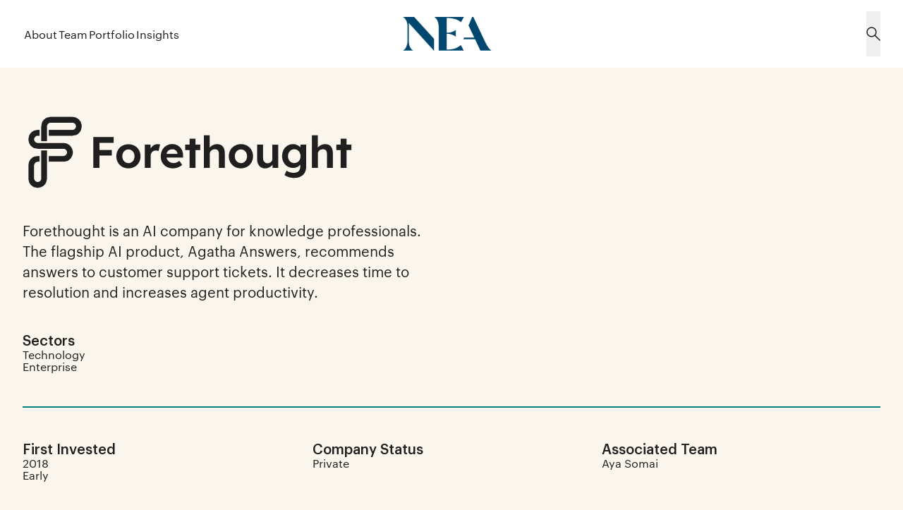

--- FILE ---
content_type: text/html; charset=utf-8
request_url: https://www.nea.com/portfolio/forethought
body_size: 12722
content:
<!DOCTYPE html><html lang="en"><head><meta charSet="utf-8"/><meta name="viewport" content="width=device-width, initial-scale=1"/><link rel="stylesheet" href="/_next/static/css/0b60b3c3f7949e2a.css" data-precedence="next"/><link rel="stylesheet" href="/_next/static/css/c14fa78a9d329d42.css" data-precedence="next"/><link rel="stylesheet" href="/_next/static/css/9a730e6e44e2284a.css" data-precedence="next"/><link rel="stylesheet" href="/_next/static/css/140b8b0a89d7f555.css" data-precedence="next"/><link rel="stylesheet" href="/_next/static/css/9bc1ffd3896e0178.css" data-precedence="next"/><link rel="preload" as="script" fetchPriority="low" href="/_next/static/chunks/webpack-0265e1a6f70cc963.js"/><script src="/_next/static/chunks/4bd1b696-100b9d70ed4e49c1.js" async=""></script><script src="/_next/static/chunks/1255-642c76f13c20a3ec.js" async=""></script><script src="/_next/static/chunks/main-app-b7ac91ae224968d9.js" async=""></script><script src="/_next/static/chunks/1209-365ba2c756fdaa38.js" async=""></script><script src="/_next/static/chunks/1356-55692d5ef6a323df.js" async=""></script><script src="/_next/static/chunks/2808-c49c5e12ad3e6066.js" async=""></script><script src="/_next/static/chunks/app/layout-60d53400bef1d90f.js" async=""></script><script src="/_next/static/chunks/3644-986fde0dbc2a13c5.js" async=""></script><script src="/_next/static/chunks/3745-f8c75f173226681a.js" async=""></script><script src="/_next/static/chunks/app/portfolio/%5Bslug%5D/page-293b55c84c7d82d3.js" async=""></script><script src="/_next/static/chunks/c15bf2b0-c0a82daa94b3b5a7.js" async=""></script><script src="/_next/static/chunks/9819-e796aa1f74851a88.js" async=""></script><script src="/_next/static/chunks/1474-4138bdf6a4536db3.js" async=""></script><script src="/_next/static/chunks/8149-bb194c3dbcb4aa48.js" async=""></script><script src="/_next/static/chunks/319-ef9910bb424b8dc0.js" async=""></script><script src="/_next/static/chunks/8974-516e0bd6f4d6212c.js" async=""></script><script src="/_next/static/chunks/5584-f6e2daa93df3cba8.js" async=""></script><script src="/_next/static/chunks/7518-67b2c88adc27b140.js" async=""></script><script src="/_next/static/chunks/6858-9a6d3c87a342d9cf.js" async=""></script><script src="/_next/static/chunks/app/portfolio/page-20b7480fe5d38cc2.js" async=""></script><title>NEA Portfolio: Forethought</title><meta name="description" content="Forethought is an AI company for knowledge professionals. The flagship AI product, Agatha Answers, recommends answers to customer support tickets. It..."/><link rel="canonical" href="https://www.nea.com/portfolio/forethought"/><meta property="og:title" content="NEA Portfolio: Forethought"/><meta property="og:description" content="Forethought is an AI company for knowledge professionals. The flagship AI product, Agatha Answers, recommends answers to customer support tickets. It..."/><meta property="og:image" content="https://www.nea.com/_next/image?url=https://statamic.nea.com/assets/social_images/nea_seoimage.jpg&amp;w=1200&amp;h=630&amp;q=75"/><meta property="og:type" content="website"/><meta name="twitter:card" content="summary_large_image"/><meta name="twitter:title" content="NEA Portfolio: Forethought"/><meta name="twitter:description" content="Forethought is an AI company for knowledge professionals. The flagship AI product, Agatha Answers, recommends answers to customer support tickets. It..."/><meta name="twitter:image" content="https://www.nea.com/_next/image?url=https://statamic.nea.com/assets/social_images/nea_seoimage-1697554055.jpg&amp;w=1200&amp;h=630&amp;q=75"/><script>(function(w,d,s,l,i){w[l]=w[l]||[];w[l].push({'gtm.start':
        new Date().getTime(),event:'gtm.js'});var f=d.getElementsByTagName(s)[0],
        j=d.createElement(s),dl=l!='dataLayer'?'&l='+l:'';j.async=true;j.src=
        'https://www.googletagmanager.com/gtm.js?id='+i+dl;f.parentNode.insertBefore(j,f);
        })(window,document,'script','dataLayer','GTM-PWLWM7N');</script><script src="/_next/static/chunks/polyfills-42372ed130431b0a.js" noModule=""></script></head><body id="main-body"><div hidden=""><!--$--><!--/$--></div><!--$--><!--/$--><noscript><iframe src="https://www.googletagmanager.com/ns.html?id=GTM-PWLWM7N" height="0" width="0" style="display:none;visibility:hidden"></iframe></noscript><!--$?--><template id="B:0"></template><!--/$--><div class="w-full h-full xl:bg-core-cream xl:z-[100] relative"><div class="portfolioDetailPage_root__HEB_t container xl:max-w-[722px] xl:mb-32 md:mb-56 bg-core-cream xl:px-64 xl:-mt-100 lg:relative mt-56 overflow-x-hidden"><button type="button" class="absolute hidden xl:block top-64 right-64"><svg xmlns="http://www.w3.org/2000/svg" width="24" height="24" fill="none" class="text-neutral-charcoal"><path fill="#202020" d="M.504.504a1.714 1.714 0 0 1 2.426 0L12 9.577 21.07.504a1.715 1.715 0 1 1 2.427 2.426L14.424 12l9.073 9.07a1.717 1.717 0 0 1-2.427 2.427L12 14.424l-9.07 9.073a1.718 1.718 0 0 1-2.798-.556 1.72 1.72 0 0 1 .372-1.87L9.577 12 .504 2.93a1.714 1.714 0 0 1 0-2.427"></path></svg></button><div class="default-grid"><div class="col-span-3 md:col-span-3 lg:col-span-6 xl:col-span-10 md:mt-56 lg:mt-0"><div class="portfolioDetailPage_logoContainer__uDGnt" style="max-width:475px;height:112px"><a target="_blank" href="https://www.forethought.ai"><img alt="" loading="lazy" width="475" height="112" decoding="async" data-nimg="1" class="w-full object-contain" style="color:transparent;object-position:50% 50%;background-size:cover;background-position:50% 50%;background-repeat:no-repeat;background-image:url(&quot;data:image/svg+xml;charset=utf-8,%3Csvg xmlns=&#x27;http://www.w3.org/2000/svg&#x27; viewBox=&#x27;0 0 475 112&#x27;%3E%3Cfilter id=&#x27;b&#x27; color-interpolation-filters=&#x27;sRGB&#x27;%3E%3CfeGaussianBlur stdDeviation=&#x27;20&#x27;/%3E%3CfeColorMatrix values=&#x27;1 0 0 0 0 0 1 0 0 0 0 0 1 0 0 0 0 0 100 -1&#x27; result=&#x27;s&#x27;/%3E%3CfeFlood x=&#x27;0&#x27; y=&#x27;0&#x27; width=&#x27;100%25&#x27; height=&#x27;100%25&#x27;/%3E%3CfeComposite operator=&#x27;out&#x27; in=&#x27;s&#x27;/%3E%3CfeComposite in2=&#x27;SourceGraphic&#x27;/%3E%3CfeGaussianBlur stdDeviation=&#x27;20&#x27;/%3E%3C/filter%3E%3Cimage width=&#x27;100%25&#x27; height=&#x27;100%25&#x27; x=&#x27;0&#x27; y=&#x27;0&#x27; preserveAspectRatio=&#x27;none&#x27; style=&#x27;filter: url(%23b);&#x27; href=&#x27;[data-uri]&#x27;/%3E%3C/svg%3E&quot;)" srcSet="/_next/image?url=https%3A%2F%2Fstatamic.nea.com%2Fassets%2Fimages%2Fportfolio-import%2FForethought_2023.png&amp;w=640&amp;q=75 1x, /_next/image?url=https%3A%2F%2Fstatamic.nea.com%2Fassets%2Fimages%2Fportfolio-import%2FForethought_2023.png&amp;w=1080&amp;q=75 2x" src="/_next/image?url=https%3A%2F%2Fstatamic.nea.com%2Fassets%2Fimages%2Fportfolio-import%2FForethought_2023.png&amp;w=1080&amp;q=75"/></a></div><div class="portfolioDetailPage_content__Hc_AK hidden md:flex flex-col lg:my-40 md:my-32 typo-body-1-375 md:typo-portfolio-description-768 lg:typo-portfolio-description-1024"><p>Forethought is an AI company for knowledge professionals. The flagship AI product, Agatha Answers, recommends answers to customer support tickets. It decreases time to resolution and increases agent productivity. </p></div></div><div class="portfolioDetailPage_content__Hc_AK flex col-span-full my-24 md:hidden flex-col lg:my-40 typo-body-1-375 md:typo-portfolio-description-768 lg:typo-portfolio-description-1024"><p>Forethought is an AI company for knowledge professionals. The flagship AI product, Agatha Answers, recommends answers to customer support tickets. It decreases time to resolution and increases agent productivity. </p></div><div class="portfolioDetailPage_itemWrapper__UFEE5 portfolioDetailPage_sectorItem__n6aow"><div class="portfolioDetailPage_headerItem__UPra6">Sectors</div><div class="portfolioDetailPage_item__QPrgm">Technology</div><div class="portfolioDetailPage_item__QPrgm">Enterprise</div></div><div style="border-color:#008281" class="border-y col-span-full md:mb-28 lg:mb-44 mb-44"></div><div class="portfolioDetailPage_itemWrapper__UFEE5"><div class="portfolioDetailPage_headerItem__UPra6">First Invested</div><div class="portfolioDetailPage_item__QPrgm"><div>2018</div><div>Early</div></div></div><div class="portfolioDetailPage_itemWrapper__UFEE5"><div class="portfolioDetailPage_headerItem__UPra6">Company Status</div><div class="portfolioDetailPage_item__QPrgm"><div>Private</div></div></div><div class="portfolioDetailPage_itemWrapper__UFEE5"><div class="portfolioDetailPage_headerItem__UPra6">Associated Team</div><div><a class="portfolioDetailPage_item__QPrgm" href="/team/aya-somai">Aya Somai</a></div></div><div class="portfolioDetailPage_itemWrapper__UFEE5"><div class="portfolioDetailPage_headerItem__UPra6">Theme</div><div class="portfolioDetailPage_item__QPrgm"><div>AI</div><div>SaaS</div></div></div><div class="portfolioDetailPage_itemWrapper__UFEE5"><div class="portfolioDetailPage_headerItem__UPra6">Website</div><a target="_blank" class="portfolioDetailPage_item__QPrgm flex items-center" href="https://www.forethought.ai"><span>Forethought</span><svg width="25" height="24" viewBox="0 0 25 24" fill="none" xmlns="http://www.w3.org/2000/svg"><path d="M7.5 17L17.5 7M17.5 7H8.5M17.5 7V16" stroke="currentColor" stroke-width="2" stroke-linecap="round" stroke-linejoin="round"></path></svg></a></div><div style="border-color:#008281" class="border-y col-span-full xl:mt-0 lg:mt-0 md:mt-0 mt-44 mb-56"></div><h2 class="lg:typo-header-6-1024 lg:mb-48 col-span-full md:typo-header-4-768 md:mb-32 typo-header-2-375">Continue reading</h2><div class="swiper portfolioDetailPage_mySwiper__7UK3p col-span-full w-full mt-24 mb-80 !overflow-visible pb-44"><div class="swiper-wrapper"><div class="swiper-slide border border-secondary-sapphire mb-4 !flex !flex-col rounded-4"><a class="!flex !flex-col pb-36 pt-32 pl-24 pr-40" href="/blog/dark-channels"><h3 class="typo-header-2-375 mb-16">The Impact of Dark Social on the Modern Conversion Funnel</h3><div class="mb-56"><a class="underline typo-portfolio-description-768 mb-56" href="/blog/dark-channels">Read More</a></div><div class="border-t mt-auto mb-8 border-secondary-sapphire block -mr-40"></div><div class="typo-small-text-375 capitalize">The Current</div></a></div></div><div class="swiper-pagination"></div></div></div></div><script type="application/ld+json">{"@context":"https:\/\/schema.org","@type":"Organization","name":"NEA Partners","url":"https:\/\/statamic.nea.com","logo":{"@type":"ImageObject","url":"https:\/\/statamic.nea.com\/assets\/copy-of-pxlp-logo-black.png","width":252,"height":96}}</script></div><!--$--><!--/$--><!--$--><!--/$--><footer class="footer_root__iFMSK"><div class="container flex justify-end text-core-cream"><div class="default-grid w-full pb-0 md:pb-80 lg:pb-[10.9rem] footer_gridContainer__n8oi0"><div class="col-span-full md:col-span-2 lg:col-span-4 flex flex-col gap-20 mb-48 md:mb-0"><a class="max-w-max" href="/"><svg xmlns="http://www.w3.org/2000/svg" fill="none" viewBox="0 0 126 48" class="lg:w-200 w-112"><path fill="#FAF6ED" d="M0 47.727h14.937C12.183 46.634 8.4 42.257 8.4 33.985V8.479L44.261 48V31.043L16.038 0H0c2.754 1.366 6.538 5.742 6.538 12.375v21.607c0 8.272-3.787 12.648-6.538 13.742zm86.726-18.395-.965 2.325h16.656l7.571 16.07h15.694c-2.754-1.913-5.506-4.923-9.428-13.196L99.941 0h-1.722l-5.023 12.17 8.121 17.162zM50.935 16.82v30.905h35.448l-4.198-7.794c-6.195 5.128-11.633 6.289-20.029 6.289V23.86c4.062 0 8.675.753 12.873 4.241v-9.777c-4.062 3.417-8.192 4.035-12.873 4.035V1.505c9.293 0 15.556 2.051 20.307 5.88L86.525 0H44.743c3.716 2.939 6.195 6.906 6.195 16.819z"></path></svg></a><p class="typo-small-text-1-1440 text-neutral-aluminum uppercase hidden md:block">© NEA, <!-- -->2026</p><hr class="border-neutral-aluminum text-neutral-aluminum hidden md:block opacity-20"/><p class="typo-small-text-1-1440 text-neutral-aluminum hidden md:block">Follow us on social media to stay on top of the latest news and insights from NEA.</p><div class="footer_socialLinksContainer__rBd15 w-full items-center mb-24 lg:mb-0 hidden md:flex"><a target="_" class="mr-24 w-24 h-24 md:mr-16 md:w-16 md:h-16" href="https://www.linkedin.com/company/new-enterprise-associates"><svg xmlns="http://www.w3.org/2000/svg" fill="none" viewBox="0 0 24 24"><g clip-path="url(#LinkedInLight_svg__a)"><path fill="#FAF6ED" d="M22.223 0H1.772C.792 0 0 .773 0 1.73v20.536C0 23.222.792 24 1.772 24h20.451c.98 0 1.777-.778 1.777-1.73V1.73C24 .773 23.203 0 22.223 0M7.12 20.452H3.558V8.995H7.12zM5.34 7.434a2.064 2.064 0 1 1 0-4.125 2.063 2.063 0 0 1 0 4.125m15.112 13.018h-3.558v-5.57c0-1.326-.024-3.037-1.852-3.037-1.851 0-2.133 1.449-2.133 2.944v5.663H9.356V8.995h3.413v1.566h.047c.473-.9 1.636-1.852 3.365-1.852 3.605 0 4.27 2.372 4.27 5.457z"></path></g><defs><clipPath id="LinkedInLight_svg__a"><path fill="#fff" d="M0 0h24v24H0z"></path></clipPath></defs></svg></a><a target="_" class="mr-24 w-24 h-24 md:mr-16 md:w-16 md:h-16" href="https://twitter.com/NEA"><svg xmlns="http://www.w3.org/2000/svg" width="24" height="24" fill="none" viewBox="0 0 1200 1227" class="mr-24 w-24 h-24 md:mr-16 md:w-16 md:h-16"><path fill="#fff" d="M714.163 519.284 1160.89 0h-105.86L667.137 450.887 357.328 0H0l468.492 681.821L0 1226.37h105.866l409.625-476.152 327.181 476.152H1200L714.137 519.284zM569.165 687.828l-47.468-67.894-377.686-540.24h162.604l304.797 435.991 47.468 67.894 396.2 566.721H892.476L569.165 687.854z"></path></svg></a><a target="_" class="mr-24 w-24 h-24 md:mr-16 md:w-16 md:h-16" href="https://www.instagram.com/neavc/"><svg xmlns="http://www.w3.org/2000/svg" fill="none" viewBox="0 0 24 24"><g fill="#FAF6ED" clip-path="url(#InstagramLight_svg__a)"><path d="M12 2.16c3.206 0 3.586.015 4.847.071 1.172.052 1.805.249 2.226.413a3.7 3.7 0 0 1 1.379.895c.421.422.68.82.895 1.378.164.422.36 1.06.412 2.227.057 1.265.07 1.645.07 4.847 0 3.206-.013 3.586-.07 4.846-.051 1.172-.248 1.805-.412 2.227-.216.558-.478.961-.895 1.378a3.7 3.7 0 0 1-1.379.895c-.421.165-1.059.361-2.226.413-1.266.056-1.645.07-4.847.07-3.206 0-3.586-.014-4.847-.07-1.172-.052-1.805-.248-2.226-.413a3.7 3.7 0 0 1-1.379-.895 3.7 3.7 0 0 1-.895-1.378c-.164-.422-.36-1.06-.412-2.227-.057-1.265-.07-1.645-.07-4.846 0-3.207.013-3.586.07-4.847.051-1.172.248-1.805.412-2.227.216-.558.478-.96.895-1.378.422-.422.82-.68 1.379-.895.421-.164 1.059-.361 2.226-.413 1.261-.056 1.64-.07 4.847-.07M12 0C8.742 0 8.334.014 7.055.07 5.78.127 4.903.333 4.144.628a5.86 5.86 0 0 0-2.128 1.388A5.9 5.9 0 0 0 .628 4.139C.333 4.903.127 5.775.07 7.05.014 8.334 0 8.742 0 12s.014 3.666.07 4.945c.057 1.275.263 2.152.558 2.911.31.792.717 1.463 1.388 2.128a5.9 5.9 0 0 0 2.123 1.383c.764.296 1.636.502 2.911.558 1.28.056 1.688.07 4.945.07s3.666-.014 4.946-.07c1.275-.056 2.151-.262 2.91-.558a5.9 5.9 0 0 0 2.124-1.383 5.9 5.9 0 0 0 1.383-2.123c.295-.764.501-1.636.558-2.911.056-1.28.07-1.687.07-4.945s-.014-3.666-.07-4.946c-.057-1.275-.263-2.151-.558-2.91a5.6 5.6 0 0 0-1.374-2.133A5.9 5.9 0 0 0 19.861.633C19.097.338 18.225.13 16.95.075 15.666.015 15.258 0 12 0"></path><path d="M12 5.836A6.166 6.166 0 0 0 5.836 12 6.166 6.166 0 0 0 12 18.164 6.166 6.166 0 0 0 18.164 12 6.166 6.166 0 0 0 12 5.836m0 10.162A3.999 3.999 0 1 1 12.001 8 3.999 3.999 0 0 1 12 15.998M19.847 5.592a1.44 1.44 0 1 1-2.879 0 1.44 1.44 0 0 1 2.879 0"></path></g><defs><clipPath id="InstagramLight_svg__a"><path fill="#fff" d="M0 0h24v24H0z"></path></clipPath></defs></svg></a><a target="_" class="footer_youtubeIcon__p3BoX mr-24 w-32 h-24 md:mr-16 md:w-24 md:h-16" href="https://www.youtube.com/channel/UCTU3mQDqk3QyB4WeDQwZ1YQ"><svg xmlns="http://www.w3.org/2000/svg" fill="none" viewBox="0 0 35 28"><path fill="#202020" d="M34.651 5.963s-.341-2.71-1.394-3.899C31.924.5 30.434.491 29.75.4 24.855 0 17.507 0 17.507 0h-.014S10.145 0 5.25.399c-.684.092-2.174.1-3.507 1.665C.69 3.254.355 5.963.355 5.963S0 9.147 0 12.324v2.978c0 3.177.349 6.362.349 6.362s.341 2.709 1.387 3.898c1.333 1.566 3.083 1.512 3.863 1.68 2.802.3 11.901.392 11.901.392s7.355-.015 12.25-.407c.684-.092 2.174-.1 3.507-1.665 1.053-1.19 1.394-3.898 1.394-3.898S35 18.487 35 15.302v-2.978c0-3.177-.349-6.361-.349-6.361M13.884 18.916V7.874l9.454 5.54z"></path></svg></a></div></div></div></div><div class="container pb-48 md:pb-0 pt-80 md:pt-32 lg:pt-52 flex flex-col md:flex-row md:flex-wrap gap-8"><a target="_self" class="footer_desktopBottomTerms__IT_dk" href="/terms-conditions">Terms &amp; Conditions</a><a target="_self" class="footer_desktopBottomTerms__IT_dk" href="/privacy-policy">NEA Privacy Policy</a><a target="_self" class="footer_desktopBottomTerms__IT_dk" href="/privacy-policy#section_9.%20Additional%20Notice:%20California%20Residents">CA Notice at Collection</a><a target="_self" class="footer_desktopBottomTerms__IT_dk termly-display-preferences" href="#">Do Not Sell or Share My Personal Information</a><a target="_self" class="footer_desktopBottomTerms__IT_dk" href="/cookie-policy">Cookie Policy</a><a target="_self" class="footer_desktopBottomTerms__IT_dk" href="/nea-eu-sfdr-notice">NEA – EU SFDR Notice</a><a target="_self" class="footer_desktopBottomTerms__IT_dk" href="/regulatory-disclosures">Regulatory Disclosures</a><a target="_self" class="footer_desktopBottomTerms__IT_dk" href="/disclosures">Disclosures</a></div><div class="container typo-small-text-1-1440 text-neutral-aluminum uppercase md:hidden block"><p class="py-24 border-t-[1px] border-opacity-20 border-t-white ">© NEA, <!-- -->2026</p></div><div class="container typo-small-text-1-1440 text-neutral-aluminum md:hidden block"><p class="py-24 border-t-[1px] border-opacity-20 border-t-white ">Follow us on social media to stay on top of the latest news and insights from NEA.</p></div><div class="footer_socialLinksContainer__rBd15 container w-full items-center mb-0 md:mb-24 lg:mb-0 md:hidden flex"><a target="_" class="mr-24 w-24 h-24 md:mr-16 md:w-16 md:h-16" href="https://www.linkedin.com/company/new-enterprise-associates"><svg xmlns="http://www.w3.org/2000/svg" fill="none" viewBox="0 0 24 24"><g clip-path="url(#LinkedInLight_svg__a)"><path fill="#FAF6ED" d="M22.223 0H1.772C.792 0 0 .773 0 1.73v20.536C0 23.222.792 24 1.772 24h20.451c.98 0 1.777-.778 1.777-1.73V1.73C24 .773 23.203 0 22.223 0M7.12 20.452H3.558V8.995H7.12zM5.34 7.434a2.064 2.064 0 1 1 0-4.125 2.063 2.063 0 0 1 0 4.125m15.112 13.018h-3.558v-5.57c0-1.326-.024-3.037-1.852-3.037-1.851 0-2.133 1.449-2.133 2.944v5.663H9.356V8.995h3.413v1.566h.047c.473-.9 1.636-1.852 3.365-1.852 3.605 0 4.27 2.372 4.27 5.457z"></path></g><defs><clipPath id="LinkedInLight_svg__a"><path fill="#fff" d="M0 0h24v24H0z"></path></clipPath></defs></svg></a><a target="_" class="mr-24 w-24 h-24 md:mr-16 md:w-16 md:h-16" href="https://twitter.com/NEA"><svg xmlns="http://www.w3.org/2000/svg" width="24" height="24" fill="none" viewBox="0 0 1200 1227" class="mr-24 w-24 h-24 md:mr-16 md:w-16 md:h-16"><path fill="#fff" d="M714.163 519.284 1160.89 0h-105.86L667.137 450.887 357.328 0H0l468.492 681.821L0 1226.37h105.866l409.625-476.152 327.181 476.152H1200L714.137 519.284zM569.165 687.828l-47.468-67.894-377.686-540.24h162.604l304.797 435.991 47.468 67.894 396.2 566.721H892.476L569.165 687.854z"></path></svg></a><a target="_" class="mr-24 w-24 h-24 md:mr-16 md:w-16 md:h-16" href="https://www.instagram.com/neavc/"><svg xmlns="http://www.w3.org/2000/svg" fill="none" viewBox="0 0 24 24"><g fill="#FAF6ED" clip-path="url(#InstagramLight_svg__a)"><path d="M12 2.16c3.206 0 3.586.015 4.847.071 1.172.052 1.805.249 2.226.413a3.7 3.7 0 0 1 1.379.895c.421.422.68.82.895 1.378.164.422.36 1.06.412 2.227.057 1.265.07 1.645.07 4.847 0 3.206-.013 3.586-.07 4.846-.051 1.172-.248 1.805-.412 2.227-.216.558-.478.961-.895 1.378a3.7 3.7 0 0 1-1.379.895c-.421.165-1.059.361-2.226.413-1.266.056-1.645.07-4.847.07-3.206 0-3.586-.014-4.847-.07-1.172-.052-1.805-.248-2.226-.413a3.7 3.7 0 0 1-1.379-.895 3.7 3.7 0 0 1-.895-1.378c-.164-.422-.36-1.06-.412-2.227-.057-1.265-.07-1.645-.07-4.846 0-3.207.013-3.586.07-4.847.051-1.172.248-1.805.412-2.227.216-.558.478-.96.895-1.378.422-.422.82-.68 1.379-.895.421-.164 1.059-.361 2.226-.413 1.261-.056 1.64-.07 4.847-.07M12 0C8.742 0 8.334.014 7.055.07 5.78.127 4.903.333 4.144.628a5.86 5.86 0 0 0-2.128 1.388A5.9 5.9 0 0 0 .628 4.139C.333 4.903.127 5.775.07 7.05.014 8.334 0 8.742 0 12s.014 3.666.07 4.945c.057 1.275.263 2.152.558 2.911.31.792.717 1.463 1.388 2.128a5.9 5.9 0 0 0 2.123 1.383c.764.296 1.636.502 2.911.558 1.28.056 1.688.07 4.945.07s3.666-.014 4.946-.07c1.275-.056 2.151-.262 2.91-.558a5.9 5.9 0 0 0 2.124-1.383 5.9 5.9 0 0 0 1.383-2.123c.295-.764.501-1.636.558-2.911.056-1.28.07-1.687.07-4.945s-.014-3.666-.07-4.946c-.057-1.275-.263-2.151-.558-2.91a5.6 5.6 0 0 0-1.374-2.133A5.9 5.9 0 0 0 19.861.633C19.097.338 18.225.13 16.95.075 15.666.015 15.258 0 12 0"></path><path d="M12 5.836A6.166 6.166 0 0 0 5.836 12 6.166 6.166 0 0 0 12 18.164 6.166 6.166 0 0 0 18.164 12 6.166 6.166 0 0 0 12 5.836m0 10.162A3.999 3.999 0 1 1 12.001 8 3.999 3.999 0 0 1 12 15.998M19.847 5.592a1.44 1.44 0 1 1-2.879 0 1.44 1.44 0 0 1 2.879 0"></path></g><defs><clipPath id="InstagramLight_svg__a"><path fill="#fff" d="M0 0h24v24H0z"></path></clipPath></defs></svg></a><a target="_" class="footer_youtubeIcon__p3BoX mr-24 w-32 h-24 md:mr-16 md:w-24 md:h-16" href="https://www.youtube.com/channel/UCTU3mQDqk3QyB4WeDQwZ1YQ"><svg xmlns="http://www.w3.org/2000/svg" fill="none" viewBox="0 0 35 28"><path fill="#202020" d="M34.651 5.963s-.341-2.71-1.394-3.899C31.924.5 30.434.491 29.75.4 24.855 0 17.507 0 17.507 0h-.014S10.145 0 5.25.399c-.684.092-2.174.1-3.507 1.665C.69 3.254.355 5.963.355 5.963S0 9.147 0 12.324v2.978c0 3.177.349 6.362.349 6.362s.341 2.709 1.387 3.898c1.333 1.566 3.083 1.512 3.863 1.68 2.802.3 11.901.392 11.901.392s7.355-.015 12.25-.407c.684-.092 2.174-.1 3.507-1.665 1.053-1.19 1.394-3.898 1.394-3.898S35 18.487 35 15.302v-2.978c0-3.177-.349-6.361-.349-6.361M13.884 18.916V7.874l9.454 5.54z"></path></svg></a></div></footer><script>requestAnimationFrame(function(){$RT=performance.now()});</script><script src="/_next/static/chunks/webpack-0265e1a6f70cc963.js" id="_R_" async=""></script><div hidden id="S:0"><header class="header_root___wgue fixed top-0 w-full"><div class="container flex items-center lg:justify-start text-neutral-charcoal"><div class="lg:w-[33%] flex justify-center lg:order-2"><a href="/"><img alt="" loading="lazy" width="378" height="144" decoding="async" data-nimg="1" class="w-full header_logo__Igxu_" style="color:transparent;object-position:50% 50%;background-size:cover;background-position:50% 50%;background-repeat:no-repeat;background-image:url(&quot;data:image/svg+xml;charset=utf-8,%3Csvg xmlns=&#x27;http://www.w3.org/2000/svg&#x27; viewBox=&#x27;0 0 378 144&#x27;%3E%3Cfilter id=&#x27;b&#x27; color-interpolation-filters=&#x27;sRGB&#x27;%3E%3CfeGaussianBlur stdDeviation=&#x27;20&#x27;/%3E%3CfeColorMatrix values=&#x27;1 0 0 0 0 0 1 0 0 0 0 0 1 0 0 0 0 0 100 -1&#x27; result=&#x27;s&#x27;/%3E%3CfeFlood x=&#x27;0&#x27; y=&#x27;0&#x27; width=&#x27;100%25&#x27; height=&#x27;100%25&#x27;/%3E%3CfeComposite operator=&#x27;out&#x27; in=&#x27;s&#x27;/%3E%3CfeComposite in2=&#x27;SourceGraphic&#x27;/%3E%3CfeGaussianBlur stdDeviation=&#x27;20&#x27;/%3E%3C/filter%3E%3Cimage width=&#x27;100%25&#x27; height=&#x27;100%25&#x27; x=&#x27;0&#x27; y=&#x27;0&#x27; preserveAspectRatio=&#x27;none&#x27; style=&#x27;filter: url(%23b);&#x27; href=&#x27;[data-uri]&#x27;/%3E%3C/svg%3E&quot;)" srcSet="/_next/image?url=https%3A%2F%2Fstatamic.nea.com%2Fassets%2Flogo-vector.png&amp;w=384&amp;q=75 1x, /_next/image?url=https%3A%2F%2Fstatamic.nea.com%2Fassets%2Flogo-vector.png&amp;w=828&amp;q=75 2x" src="/_next/image?url=https%3A%2F%2Fstatamic.nea.com%2Fassets%2Flogo-vector.png&amp;w=828&amp;q=75"/></a></div><div class="lg:w-[33%] flex justify-end ml-auto h-full lg:order-3"><button type="button" class="-ml-2"><svg xmlns="http://www.w3.org/2000/svg" width="20" height="20" fill="none" class="w-20 h-20 md:w-18 md:h-18 lg:h-20 lg:w-20"><path stroke="#202020" stroke-linecap="round" stroke-linejoin="round" stroke-width="1.5" d="M7.429 13.857A6.428 6.428 0 1 0 7.429 1a6.428 6.428 0 0 0 0 12.857M19.09 19l-7.163-7.071"></path></svg></button></div><div class="lg:w-[33%] flex lg:order-1"><div class="headerNav_root__9NH92"><ul class="hidden lg:flex"><li class="ml-2 relative"><a class="headerNav_navItems__FkRwc typo-small-text-1-1440 underline-offset-2 underline-thickness-2" data-text="About" href="/about">About</a></li><li class="ml-2 relative"><a class="headerNav_navItems__FkRwc typo-small-text-1-1440 underline-offset-2 underline-thickness-2" data-text="Team" href="/team">Team</a></li><li class="ml-2 relative"><a class="headerNav_navItems__FkRwc typo-small-text-1-1440 underline-offset-2 underline-thickness-2" data-text="Portfolio" href="/portfolio">Portfolio</a></li><li class="ml-2 relative"><a class="headerNav_navItems__FkRwc typo-small-text-1-1440 underline-offset-2 underline-thickness-2" data-text="Insights" href="/blog">Insights</a></li></ul><div class="-mr-12 block lg:hidden"><div class="hamburger-react" aria-expanded="false" role="button" style="cursor:pointer;height:48px;position:relative;transition:0.4s cubic-bezier(0, 0, 0, 1);user-select:none;width:48px;outline:none" tabindex="0"><div style="transition:0.2s cubic-bezier(0, 0, 0, 1) 0.2s;transform:none"><div style="background:#202020;height:2px;left:12px;position:absolute;width:24px;top:16px;transition:0.2s cubic-bezier(0, 0, 0, 1) 0s;transform:none"></div></div><div style="transition:0.2s cubic-bezier(0, 0, 0, 1);opacity:1"><div style="background:#202020;height:2px;left:12px;position:absolute;width:24px;top:23px;transition:0.2s cubic-bezier(0, 0, 0, 1)"></div></div><div style="transition:0.2s cubic-bezier(0, 0, 0, 1) 0.2s;transform:none"><div style="background:#202020;height:2px;left:12px;position:absolute;width:24px;top:30px;transition:0.2s cubic-bezier(0, 0, 0, 1) 0s;transform:none"></div></div></div><div class="headerNav_mobileNav__rK4XC headerNav_mobileClosed__yq9mJ"><div class="h-full w-full pt-40 px-16 md:px-24"><a class="headerNav_linkContainer__GtI9O" href="/about"><span class="typo-body-1-375 md:typo-body-768">About</span></a><a class="headerNav_linkContainer__GtI9O" href="/team"><span class="typo-body-1-375 md:typo-body-768">Team</span></a><a class="headerNav_linkContainer__GtI9O" href="/portfolio"><span class="typo-body-1-375 md:typo-body-768">Portfolio</span></a><a class="headerNav_linkContainer__GtI9O" href="/blog"><span class="typo-body-1-375 md:typo-body-768">Insights</span></a></div></div></div></div></div></div></header><div class="w-full mb-56 md:mb-72 lg:mb-96"></div></div><script>$RB=[];$RV=function(a){$RT=performance.now();for(var b=0;b<a.length;b+=2){var c=a[b],e=a[b+1];null!==e.parentNode&&e.parentNode.removeChild(e);var f=c.parentNode;if(f){var g=c.previousSibling,h=0;do{if(c&&8===c.nodeType){var d=c.data;if("/$"===d||"/&"===d)if(0===h)break;else h--;else"$"!==d&&"$?"!==d&&"$~"!==d&&"$!"!==d&&"&"!==d||h++}d=c.nextSibling;f.removeChild(c);c=d}while(c);for(;e.firstChild;)f.insertBefore(e.firstChild,c);g.data="$";g._reactRetry&&requestAnimationFrame(g._reactRetry)}}a.length=0};
$RC=function(a,b){if(b=document.getElementById(b))(a=document.getElementById(a))?(a.previousSibling.data="$~",$RB.push(a,b),2===$RB.length&&("number"!==typeof $RT?requestAnimationFrame($RV.bind(null,$RB)):(a=performance.now(),setTimeout($RV.bind(null,$RB),2300>a&&2E3<a?2300-a:$RT+300-a)))):b.parentNode.removeChild(b)};$RC("B:0","S:0")</script><script>(self.__next_f=self.__next_f||[]).push([0])</script><script>self.__next_f.push([1,"1:\"$Sreact.fragment\"\n2:\"$Sreact.suspense\"\n3:I[42994,[\"1209\",\"static/chunks/1209-365ba2c756fdaa38.js\",\"1356\",\"static/chunks/1356-55692d5ef6a323df.js\",\"2808\",\"static/chunks/2808-c49c5e12ad3e6066.js\",\"7177\",\"static/chunks/app/layout-60d53400bef1d90f.js\"],\"default\"]\n5:I[9766,[],\"\"]\n6:I[98924,[],\"\"]\n8:I[48854,[\"1209\",\"static/chunks/1209-365ba2c756fdaa38.js\",\"1356\",\"static/chunks/1356-55692d5ef6a323df.js\",\"2808\",\"static/chunks/2808-c49c5e12ad3e6066.js\",\"7177\",\"static/chunks/app/layout-60d53400bef1d90f.js\"],\"SpeedInsights\"]\nb:I[24431,[],\"OutletBoundary\"]\nd:I[15278,[],\"AsyncMetadataOutlet\"]\nf:I[24431,[],\"ViewportBoundary\"]\n11:I[24431,[],\"MetadataBoundary\"]\n13:I[57150,[],\"\"]\n:HL[\"/_next/static/css/0b60b3c3f7949e2a.css\",\"style\"]\n:HL[\"/_next/static/css/c14fa78a9d329d42.css\",\"style\"]\n:HL[\"/_next/static/css/9a730e6e44e2284a.css\",\"style\"]\n:HL[\"/_next/static/css/140b8b0a89d7f555.css\",\"style\"]\n:HL[\"/_next/static/css/9bc1ffd3896e0178.css\",\"style\"]\n"])</script><script>self.__next_f.push([1,"0:{\"P\":null,\"b\":\"lwnLydH5Eim4FHiREyTiR\",\"p\":\"\",\"c\":[\"\",\"portfolio\",\"forethought\"],\"i\":false,\"f\":[[[\"\",{\"children\":[\"portfolio\",{\"children\":[[\"slug\",\"forethought\",\"d\"],{\"children\":[\"__PAGE__\",{}]}]}]},\"$undefined\",\"$undefined\",true],[\"\",[\"$\",\"$1\",\"c\",{\"children\":[[[\"$\",\"link\",\"0\",{\"rel\":\"stylesheet\",\"href\":\"/_next/static/css/0b60b3c3f7949e2a.css\",\"precedence\":\"next\",\"crossOrigin\":\"$undefined\",\"nonce\":\"$undefined\"}],[\"$\",\"link\",\"1\",{\"rel\":\"stylesheet\",\"href\":\"/_next/static/css/c14fa78a9d329d42.css\",\"precedence\":\"next\",\"crossOrigin\":\"$undefined\",\"nonce\":\"$undefined\"}],[\"$\",\"link\",\"2\",{\"rel\":\"stylesheet\",\"href\":\"/_next/static/css/9a730e6e44e2284a.css\",\"precedence\":\"next\",\"crossOrigin\":\"$undefined\",\"nonce\":\"$undefined\"}]],[\"$\",\"html\",null,{\"lang\":\"en\",\"children\":[[\"$\",\"$2\",null,{\"fallback\":null,\"children\":[\"$\",\"$L3\",null,{\"websiteUUID\":\"5d4015e2-d0e4-4aba-857f-a63687276a44\"}]}],[\"$\",\"head\",null,{\"children\":[\"$\",\"script\",null,{\"dangerouslySetInnerHTML\":{\"__html\":\"(function(w,d,s,l,i){w[l]=w[l]||[];w[l].push({'gtm.start':\\n        new Date().getTime(),event:'gtm.js'});var f=d.getElementsByTagName(s)[0],\\n        j=d.createElement(s),dl=l!='dataLayer'?'\u0026l='+l:'';j.async=true;j.src=\\n        'https://www.googletagmanager.com/gtm.js?id='+i+dl;f.parentNode.insertBefore(j,f);\\n        })(window,document,'script','dataLayer','GTM-PWLWM7N');\"}}]}],[\"$\",\"body\",null,{\"id\":\"main-body\",\"children\":[[\"$\",\"noscript\",null,{\"children\":[\"$\",\"iframe\",null,{\"src\":\"https://www.googletagmanager.com/ns.html?id=GTM-PWLWM7N\",\"height\":\"0\",\"width\":\"0\",\"style\":{\"display\":\"none\",\"visibility\":\"hidden\"}}]}],[\"$\",\"$2\",null,{\"fallback\":null,\"children\":\"$L4\"}],[\"$\",\"$L5\",null,{\"parallelRouterKey\":\"children\",\"error\":\"$undefined\",\"errorStyles\":\"$undefined\",\"errorScripts\":\"$undefined\",\"template\":[\"$\",\"$L6\",null,{}],\"templateStyles\":\"$undefined\",\"templateScripts\":\"$undefined\",\"notFound\":[\"$L7\",[[\"$\",\"link\",\"0\",{\"rel\":\"stylesheet\",\"href\":\"/_next/static/css/bb37121f33694821.css\",\"precedence\":\"next\",\"crossOrigin\":\"$undefined\",\"nonce\":\"$undefined\"}],[\"$\",\"link\",\"1\",{\"rel\":\"stylesheet\",\"href\":\"/_next/static/css/07a97135f74727ea.css\",\"precedence\":\"next\",\"crossOrigin\":\"$undefined\",\"nonce\":\"$undefined\"}]]],\"forbidden\":\"$undefined\",\"unauthorized\":\"$undefined\"}],[\"$\",\"$L8\",null,{\"sampleRate\":0.01}],\"$L9\",false]}]]}]]}],{\"children\":[\"portfolio\",[\"$\",\"$1\",\"c\",{\"children\":[null,[\"$\",\"$L5\",null,{\"parallelRouterKey\":\"children\",\"error\":\"$undefined\",\"errorStyles\":\"$undefined\",\"errorScripts\":\"$undefined\",\"template\":[\"$\",\"$L6\",null,{}],\"templateStyles\":\"$undefined\",\"templateScripts\":\"$undefined\",\"notFound\":\"$undefined\",\"forbidden\":\"$undefined\",\"unauthorized\":\"$undefined\"}]]}],{\"children\":[[\"slug\",\"forethought\",\"d\"],[\"$\",\"$1\",\"c\",{\"children\":[null,[\"$\",\"$L5\",null,{\"parallelRouterKey\":\"children\",\"error\":\"$undefined\",\"errorStyles\":\"$undefined\",\"errorScripts\":\"$undefined\",\"template\":[\"$\",\"$L6\",null,{}],\"templateStyles\":\"$undefined\",\"templateScripts\":\"$undefined\",\"notFound\":\"$undefined\",\"forbidden\":\"$undefined\",\"unauthorized\":\"$undefined\"}]]}],{\"children\":[\"__PAGE__\",[\"$\",\"$1\",\"c\",{\"children\":[\"$La\",[[\"$\",\"link\",\"0\",{\"rel\":\"stylesheet\",\"href\":\"/_next/static/css/140b8b0a89d7f555.css\",\"precedence\":\"next\",\"crossOrigin\":\"$undefined\",\"nonce\":\"$undefined\"}],[\"$\",\"link\",\"1\",{\"rel\":\"stylesheet\",\"href\":\"/_next/static/css/9bc1ffd3896e0178.css\",\"precedence\":\"next\",\"crossOrigin\":\"$undefined\",\"nonce\":\"$undefined\"}]],[\"$\",\"$Lb\",null,{\"children\":[\"$Lc\",[\"$\",\"$Ld\",null,{\"promise\":\"$@e\"}]]}]]}],{},null,false]},null,false]},null,false]},null,false],[\"$\",\"$1\",\"h\",{\"children\":[null,[[\"$\",\"$Lf\",null,{\"children\":\"$L10\"}],null],[\"$\",\"$L11\",null,{\"children\":[\"$\",\"div\",null,{\"hidden\":true,\"children\":[\"$\",\"$2\",null,{\"fallback\":null,\"children\":\"$L12\"}]}]}]]}],false]],\"m\":\"$undefined\",\"G\":[\"$13\",[]],\"s\":false,\"S\":false}\n"])</script><script>self.__next_f.push([1,"10:[[\"$\",\"meta\",\"0\",{\"charSet\":\"utf-8\"}],[\"$\",\"meta\",\"1\",{\"name\":\"viewport\",\"content\":\"width=device-width, initial-scale=1\"}]]\nc:null\n"])</script><script>self.__next_f.push([1,"14:I[9874,[\"1209\",\"static/chunks/1209-365ba2c756fdaa38.js\",\"1356\",\"static/chunks/1356-55692d5ef6a323df.js\",\"2808\",\"static/chunks/2808-c49c5e12ad3e6066.js\",\"7177\",\"static/chunks/app/layout-60d53400bef1d90f.js\"],\"default\"]\n"])</script><script>self.__next_f.push([1,"4:[\"$\",\"$L14\",null,{\"headerData\":{\"headerNav\":{\"tree\":[{\"page\":{\"id\":\"35ad1f4f-1a30-4c0d-ae1e-1b85278c12cc\",\"url\":\"/about\",\"title\":\"About\"},\"depth\":1,\"children\":[]},{\"page\":{\"id\":\"600afda6-881d-4d4d-a0fe-c9d75f8131bf\",\"url\":\"/team\",\"title\":\"Team\"},\"depth\":1,\"children\":[]},{\"page\":{\"id\":\"271866dc-dfe7-4157-93fd-8df04cd3fd58\",\"url\":\"/portfolio\",\"title\":\"Portfolio\"},\"depth\":1,\"children\":[]},{\"page\":{\"id\":\"328a6d49-9395-48ac-aed7-3bc37d7be82a\",\"url\":\"/blog\",\"title\":\"Insights\"},\"depth\":1,\"children\":[]}]},\"globalGeneric\":{\"handle\":\"generic\",\"logo\":{\"id\":\"assets::logo-vector.png\",\"placeholder\":\"[data-uri]\",\"url\":\"/assets/logo-vector.png\",\"alt\":null,\"permalink\":\"https://statamic.nea.com/assets/logo-vector.png\",\"extension\":\"png\",\"width\":378,\"height\":144,\"isImage\":true,\"focusCss\":\"50% 50%\"}},\"globalHeader\":{\"handle\":\"header\"}}}]\n"])</script><script>self.__next_f.push([1,"15:I[52619,[\"1209\",\"static/chunks/1209-365ba2c756fdaa38.js\",\"1356\",\"static/chunks/1356-55692d5ef6a323df.js\",\"3644\",\"static/chunks/3644-986fde0dbc2a13c5.js\",\"3745\",\"static/chunks/3745-f8c75f173226681a.js\",\"5303\",\"static/chunks/app/portfolio/%5Bslug%5D/page-293b55c84c7d82d3.js\"],\"\"]\n"])</script><script>self.__next_f.push([1,"16:I[58102,[\"5592\",\"static/chunks/c15bf2b0-c0a82daa94b3b5a7.js\",\"1209\",\"static/chunks/1209-365ba2c756fdaa38.js\",\"1356\",\"static/chunks/1356-55692d5ef6a323df.js\",\"9819\",\"static/chunks/9819-e796aa1f74851a88.js\",\"3644\",\"static/chunks/3644-986fde0dbc2a13c5.js\",\"1474\",\"static/chunks/1474-4138bdf6a4536db3.js\",\"8149\",\"static/chunks/8149-bb194c3dbcb4aa48.js\",\"319\",\"static/chunks/319-ef9910bb424b8dc0.js\",\"8974\",\"static/chunks/8974-516e0bd6f4d6212c.js\",\"5584\",\"static/chunks/5584-f6e2daa93df3cba8.js\",\"3745\",\"static/chunks/3745-f8c75f173226681a.js\",\"7518\",\"static/chunks/7518-67b2c88adc27b140.js\",\"6858\",\"static/chunks/6858-9a6d3c87a342d9cf.js\",\"5281\",\"static/chunks/app/portfolio/page-20b7480fe5d38cc2.js\"],\"default\"]\n"])</script><script>self.__next_f.push([1,"7:[[\"$\",\"div\",null,{\"className\":\"content404_root__uaGTF\",\"children\":[\"$\",\"div\",null,{\"className\":\"container\",\"children\":[[\"$\",\"div\",null,{\"className\":\"content404_container404__MY_fM\",\"children\":[\"$\",\"h1\",null,{\"children\":\"404\"}]}],[\"$\",\"div\",null,{\"className\":\"content404_headline__nU1tm\",\"children\":\"The page you are looking for cannot be found.\"}],[\"$\",\"div\",null,{\"className\":\"content404_ctaContainer__5hiKQ\",\"children\":[\"$\",\"$L15\",null,{\"className\":\"primaryCTA_root__diSfU primaryCTA_chartreus-light__9ax3N transition-colors duration-200 ease-in-out rounded-32 border-1 md:border-2 xl:typo-cta-button-1440 lg:typo-cta-button-1024 md:typo-cta-button-768 typo-cta-button-375  typo-cta-button-1440  xl:px-32 xl:py-10 lg:px-24 lg:py-10 md:px-16 md:py-8 px-24 py-8 content404_cta___u12G\",\"color\":\"chartreus-light\",\"href\":\"/\",\"text\":\"Take me home\",\"mobileLarge\":true,\"target\":\"_self\",\"children\":\"Take me home\"}]}]]}]}],[\"$\",\"div\",null,{\"className\":\"newsletter_signup_root__wzqa5\",\"children\":[\"$\",\"div\",null,{\"className\":\"container\",\"children\":[\"$\",\"div\",null,{\"className\":\"newsletter_signup_innerWrapper__HG_el default-grid\",\"children\":[\"$\",\"$L16\",null,{\"copy\":\"Join the conversation.\",\"inputLabel\":\"Email Address\"}]}]}]}]]\n"])</script><script>self.__next_f.push([1,"17:T53c,"])</script><script>self.__next_f.push([1,"M12 2.16c3.206 0 3.586.015 4.847.071 1.172.052 1.805.249 2.226.413a3.7 3.7 0 0 1 1.379.895c.421.422.68.82.895 1.378.164.422.36 1.06.412 2.227.057 1.265.07 1.645.07 4.847 0 3.206-.013 3.586-.07 4.846-.051 1.172-.248 1.805-.412 2.227-.216.558-.478.961-.895 1.378a3.7 3.7 0 0 1-1.379.895c-.421.165-1.059.361-2.226.413-1.266.056-1.645.07-4.847.07-3.206 0-3.586-.014-4.847-.07-1.172-.052-1.805-.248-2.226-.413a3.7 3.7 0 0 1-1.379-.895 3.7 3.7 0 0 1-.895-1.378c-.164-.422-.36-1.06-.412-2.227-.057-1.265-.07-1.645-.07-4.846 0-3.207.013-3.586.07-4.847.051-1.172.248-1.805.412-2.227.216-.558.478-.96.895-1.378.422-.422.82-.68 1.379-.895.421-.164 1.059-.361 2.226-.413 1.261-.056 1.64-.07 4.847-.07M12 0C8.742 0 8.334.014 7.055.07 5.78.127 4.903.333 4.144.628a5.86 5.86 0 0 0-2.128 1.388A5.9 5.9 0 0 0 .628 4.139C.333 4.903.127 5.775.07 7.05.014 8.334 0 8.742 0 12s.014 3.666.07 4.945c.057 1.275.263 2.152.558 2.911.31.792.717 1.463 1.388 2.128a5.9 5.9 0 0 0 2.123 1.383c.764.296 1.636.502 2.911.558 1.28.056 1.688.07 4.945.07s3.666-.014 4.946-.07c1.275-.056 2.151-.262 2.91-.558a5.9 5.9 0 0 0 2.124-1.383 5.9 5.9 0 0 0 1.383-2.123c.295-.764.501-1.636.558-2.911.056-1.28.07-1.687.07-4.945s-.014-3.666-.07-4.946c-.057-1.275-.263-2.151-.558-2.91a5.6 5.6 0 0 0-1.374-2.133A5.9 5.9 0 0 0 19.861.633C19.097.338 18.225.13 16.95.075 15.666.015 15.258 0 12 0"])</script><script>self.__next_f.push([1,"9:[\"$\",\"footer\",null,{\"className\":\"footer_root__iFMSK\",\"children\":[[\"$\",\"div\",null,{\"className\":\"container flex justify-end text-core-cream\",\"children\":[\"$\",\"div\",null,{\"className\":\"default-grid w-full pb-0 md:pb-80 lg:pb-[10.9rem] footer_gridContainer__n8oi0\",\"children\":[[\"$\",\"div\",null,{\"className\":\"col-span-full md:col-span-2 lg:col-span-4 flex flex-col gap-20 mb-48 md:mb-0\",\"children\":[[\"$\",\"$L15\",null,{\"className\":\"max-w-max\",\"href\":\"/\",\"children\":[\"$\",\"svg\",null,{\"xmlns\":\"http://www.w3.org/2000/svg\",\"fill\":\"none\",\"viewBox\":\"0 0 126 48\",\"className\":\"lg:w-200 w-112\",\"children\":[\"$\",\"path\",null,{\"fill\":\"#FAF6ED\",\"d\":\"M0 47.727h14.937C12.183 46.634 8.4 42.257 8.4 33.985V8.479L44.261 48V31.043L16.038 0H0c2.754 1.366 6.538 5.742 6.538 12.375v21.607c0 8.272-3.787 12.648-6.538 13.742zm86.726-18.395-.965 2.325h16.656l7.571 16.07h15.694c-2.754-1.913-5.506-4.923-9.428-13.196L99.941 0h-1.722l-5.023 12.17 8.121 17.162zM50.935 16.82v30.905h35.448l-4.198-7.794c-6.195 5.128-11.633 6.289-20.029 6.289V23.86c4.062 0 8.675.753 12.873 4.241v-9.777c-4.062 3.417-8.192 4.035-12.873 4.035V1.505c9.293 0 15.556 2.051 20.307 5.88L86.525 0H44.743c3.716 2.939 6.195 6.906 6.195 16.819z\"}]}]}],[\"$\",\"p\",null,{\"className\":\"typo-small-text-1-1440 text-neutral-aluminum uppercase hidden md:block\",\"children\":[\"© NEA, \",2026]}],[\"$\",\"hr\",null,{\"className\":\"border-neutral-aluminum text-neutral-aluminum hidden md:block opacity-20\"}],[\"$\",\"p\",null,{\"className\":\"typo-small-text-1-1440 text-neutral-aluminum hidden md:block\",\"children\":\"Follow us on social media to stay on top of the latest news and insights from NEA.\"}],[\"$\",\"div\",null,{\"className\":\"footer_socialLinksContainer__rBd15 w-full items-center mb-24 lg:mb-0 hidden md:flex\",\"children\":[[\"$\",\"$L15\",null,{\"target\":\"_\",\"href\":\"https://www.linkedin.com/company/new-enterprise-associates\",\"className\":\"mr-24 w-24 h-24 md:mr-16 md:w-16 md:h-16\",\"children\":[\"$\",\"svg\",null,{\"xmlns\":\"http://www.w3.org/2000/svg\",\"fill\":\"none\",\"viewBox\":\"0 0 24 24\",\"children\":[[\"$\",\"g\",null,{\"clipPath\":\"url(#LinkedInLight_svg__a)\",\"children\":[\"$\",\"path\",null,{\"fill\":\"#FAF6ED\",\"d\":\"M22.223 0H1.772C.792 0 0 .773 0 1.73v20.536C0 23.222.792 24 1.772 24h20.451c.98 0 1.777-.778 1.777-1.73V1.73C24 .773 23.203 0 22.223 0M7.12 20.452H3.558V8.995H7.12zM5.34 7.434a2.064 2.064 0 1 1 0-4.125 2.063 2.063 0 0 1 0 4.125m15.112 13.018h-3.558v-5.57c0-1.326-.024-3.037-1.852-3.037-1.851 0-2.133 1.449-2.133 2.944v5.663H9.356V8.995h3.413v1.566h.047c.473-.9 1.636-1.852 3.365-1.852 3.605 0 4.27 2.372 4.27 5.457z\"}]}],[\"$\",\"defs\",null,{\"children\":[\"$\",\"clipPath\",null,{\"id\":\"LinkedInLight_svg__a\",\"children\":[\"$\",\"path\",null,{\"fill\":\"#fff\",\"d\":\"M0 0h24v24H0z\"}]}]}]]}]}],[\"$\",\"$L15\",null,{\"target\":\"_\",\"href\":\"https://twitter.com/NEA\",\"className\":\"mr-24 w-24 h-24 md:mr-16 md:w-16 md:h-16\",\"children\":[\"$\",\"svg\",null,{\"xmlns\":\"http://www.w3.org/2000/svg\",\"width\":24,\"height\":24,\"fill\":\"none\",\"viewBox\":\"0 0 1200 1227\",\"className\":\"mr-24 w-24 h-24 md:mr-16 md:w-16 md:h-16\",\"children\":[\"$\",\"path\",null,{\"fill\":\"#fff\",\"d\":\"M714.163 519.284 1160.89 0h-105.86L667.137 450.887 357.328 0H0l468.492 681.821L0 1226.37h105.866l409.625-476.152 327.181 476.152H1200L714.137 519.284zM569.165 687.828l-47.468-67.894-377.686-540.24h162.604l304.797 435.991 47.468 67.894 396.2 566.721H892.476L569.165 687.854z\"}]}]}],[\"$\",\"$L15\",null,{\"target\":\"_\",\"href\":\"https://www.instagram.com/neavc/\",\"className\":\"mr-24 w-24 h-24 md:mr-16 md:w-16 md:h-16\",\"children\":[\"$\",\"svg\",null,{\"xmlns\":\"http://www.w3.org/2000/svg\",\"fill\":\"none\",\"viewBox\":\"0 0 24 24\",\"children\":[[\"$\",\"g\",null,{\"fill\":\"#FAF6ED\",\"clipPath\":\"url(#InstagramLight_svg__a)\",\"children\":[[\"$\",\"path\",null,{\"d\":\"$17\"}],\"$L18\"]}],\"$L19\"]}]}],\"$L1a\"]}]]}],\"$L1b\"]}]}],\"$L1c\",\"$L1d\",\"$L1e\",\"$L1f\"]}]\n"])</script><script>self.__next_f.push([1,"20:I[10,[\"1209\",\"static/chunks/1209-365ba2c756fdaa38.js\",\"1356\",\"static/chunks/1356-55692d5ef6a323df.js\",\"2808\",\"static/chunks/2808-c49c5e12ad3e6066.js\",\"7177\",\"static/chunks/app/layout-60d53400bef1d90f.js\"],\"default\"]\n21:I[25797,[\"1209\",\"static/chunks/1209-365ba2c756fdaa38.js\",\"1356\",\"static/chunks/1356-55692d5ef6a323df.js\",\"3644\",\"static/chunks/3644-986fde0dbc2a13c5.js\",\"3745\",\"static/chunks/3745-f8c75f173226681a.js\",\"5303\",\"static/chunks/app/portfolio/%5Bslug%5D/page-293b55c84c7d82d3.js\"],\"default\"]\n22:I[81356,[\"1209\",\"static/chunks/1209-365ba2c756fdaa38.js\",\"1356\",\"static/chunks/1356-55692d5ef6a323df.js\",\"3644\",\"static/chunks/3644-986fde0dbc2a13c5.js\",\"3745\",\"static/chunks/3745-f8c75f173226681a.js\",\"5303\",\"static/chunks/app/portfolio/%5Bslug%5D/page-293b55c84c7d82d3.js\"],\"Image\"]\n18:[\"$\",\"path\",null,{\"d\":\"M12 5.836A6.166 6.166 0 0 0 5.836 12 6.166 6.166 0 0 0 12 18.164 6.166 6.166 0 0 0 18.164 12 6.166 6.166 0 0 0 12 5.836m0 10.162A3.999 3.999 0 1 1 12.001 8 3.999 3.999 0 0 1 12 15.998M19.847 5.592a1.44 1.44 0 1 1-2.879 0 1.44 1.44 0 0 1 2.879 0\"}]\n19:[\"$\",\"defs\",null,{\"children\":[\"$\",\"clipPath\",null,{\"id\":\"InstagramLight_svg__a\",\"children\":[\"$\",\"path\",null,{\"fill\":\"#fff\",\"d\":\"M0 0h24v24H0z\"}]}]}]\n"])</script><script>self.__next_f.push([1,"1a:[\"$\",\"$L15\",null,{\"target\":\"_\",\"href\":\"https://www.youtube.com/channel/UCTU3mQDqk3QyB4WeDQwZ1YQ\",\"className\":\"footer_youtubeIcon__p3BoX mr-24 w-32 h-24 md:mr-16 md:w-24 md:h-16\",\"children\":[\"$\",\"svg\",null,{\"xmlns\":\"http://www.w3.org/2000/svg\",\"fill\":\"none\",\"viewBox\":\"0 0 35 28\",\"children\":[\"$\",\"path\",null,{\"fill\":\"#202020\",\"d\":\"M34.651 5.963s-.341-2.71-1.394-3.899C31.924.5 30.434.491 29.75.4 24.855 0 17.507 0 17.507 0h-.014S10.145 0 5.25.399c-.684.092-2.174.1-3.507 1.665C.69 3.254.355 5.963.355 5.963S0 9.147 0 12.324v2.978c0 3.177.349 6.362.349 6.362s.341 2.709 1.387 3.898c1.333 1.566 3.083 1.512 3.863 1.68 2.802.3 11.901.392 11.901.392s7.355-.015 12.25-.407c.684-.092 2.174-.1 3.507-1.665 1.053-1.19 1.394-3.898 1.394-3.898S35 18.487 35 15.302v-2.978c0-3.177-.349-6.361-.349-6.361M13.884 18.916V7.874l9.454 5.54z\"}]}]}]\n"])</script><script>self.__next_f.push([1,"1b:[\"$\",\"$L20\",null,{\"footerData\":{\"footerNav\":{\"tree\":[{\"page\":{\"id\":\"85f4f792-4291-4943-be2b-2aaeec00455d\",\"url\":null,\"title\":\"Company\",\"show_section_title\":true},\"depth\":1,\"children\":[{\"depth\":2,\"page\":{\"id\":\"ad6863bc-8edf-4a55-845b-433d8830ce34\",\"url\":\"/about\",\"title\":\"About\"}},{\"depth\":2,\"page\":{\"id\":\"4c8fe2c5-6720-43ff-ae9f-d335938d6e8a\",\"url\":\"/team\",\"title\":\"Team\"}},{\"depth\":2,\"page\":{\"id\":\"5c89d3bb-d05f-47ad-be2a-8ca06957ec9d\",\"url\":\"/portfolio\",\"title\":\"Portfolio\"}},{\"depth\":2,\"page\":{\"id\":\"45c4de4e-cdd9-448f-81c3-0a09df96275b\",\"url\":\"/blog\",\"title\":\"Insights\"}},{\"depth\":2,\"page\":{\"id\":\"de3e51d1-a767-4dac-8821-3ed396621c40\",\"url\":\"/news/press-releases\",\"title\":\"Press Releases\"}},{\"depth\":2,\"page\":{\"id\":\"c179b8b1-f9e4-47f2-bced-d5cd20912e4b\",\"url\":\"/contact\",\"title\":\"Contact\"}}]},{\"page\":{\"id\":\"63b2cc67-0e4a-4955-b320-21d360e773a5\",\"url\":\"/\",\"title\":\"Resources\",\"show_section_title\":true},\"depth\":1,\"children\":[{\"depth\":2,\"page\":{\"id\":\"55044b80-d204-48eb-ab6e-bdc461cf6b9f\",\"url\":\"https://portal.nea.com/\",\"title\":\"Limited Partner Login\",\"small_font\":false,\"custom_class\":null,\"attachment\":null}},{\"depth\":2,\"page\":{\"id\":\"80b7d1de-5fde-46ec-9b40-c0f34dce7f91\",\"url\":\"https://careers.nea.com/\",\"title\":\"Portfolio Jobs\",\"small_font\":false,\"custom_class\":null,\"attachment\":null}}]},{\"page\":{\"id\":\"f5776678-711b-4c6e-b9d3-fd9e3a096552\",\"url\":\"/\",\"title\":\"Terms\",\"show_section_title\":false},\"depth\":1,\"children\":[{\"depth\":2,\"page\":{\"id\":\"49980af7-f21c-4007-8937-1b86421a5ab8\",\"url\":\"/terms-conditions\",\"title\":\"Terms \u0026 Conditions\"}},{\"depth\":2,\"page\":{\"id\":\"e300b89e-4f90-4a06-bde7-61df4139897e\",\"url\":\"/privacy-policy\",\"title\":\"NEA Privacy Policy\"}},{\"depth\":2,\"page\":{\"id\":\"d3a2c9f4-739c-4723-8e33-93e4ac6425c3\",\"url\":\"/privacy-policy#section_9.%20Additional%20Notice:%20California%20Residents\",\"title\":\"CA Notice at Collection\",\"small_font\":false,\"custom_class\":null,\"attachment\":null}},{\"depth\":2,\"page\":{\"id\":\"9b558095-4391-466d-9c13-8f71a9f9b5ed\",\"url\":\"#\",\"title\":\"Do Not Sell or Share My Personal Information\",\"small_font\":false,\"custom_class\":\"termly-display-preferences\",\"attachment\":null}},{\"depth\":2,\"page\":{\"id\":\"a340c77f-3706-4ba0-ac81-0ef8664ea8f6\",\"url\":\"/cookie-policy\",\"title\":\"Cookie Policy\"}},{\"depth\":2,\"page\":{\"id\":\"d22adc1e-782b-44c1-b841-a16f3541f543\",\"url\":\"/nea-eu-sfdr-notice\",\"title\":\"NEA – EU SFDR Notice\"}},{\"depth\":2,\"page\":{\"id\":\"caac3e1f-c088-4c2b-ae10-ec364d87052f\",\"url\":\"/regulatory-disclosures\",\"title\":\"Regulatory Disclosures\"}},{\"depth\":2,\"page\":{\"id\":\"baccd0f6-028b-40ea-8922-41e486884d4e\",\"url\":\"/disclosures\",\"title\":\"Disclosures\"}}]}],\"title\":\"Footer\"}}}]\n"])</script><script>self.__next_f.push([1,"1c:[\"$\",\"div\",null,{\"className\":\"container pb-48 md:pb-0 pt-80 md:pt-32 lg:pt-52 flex flex-col md:flex-row md:flex-wrap gap-8\",\"children\":[[\"$\",\"$L15\",\"49980af7-f21c-4007-8937-1b86421a5ab8\",{\"target\":\"_self\",\"className\":\"footer_desktopBottomTerms__IT_dk\",\"href\":\"/terms-conditions\",\"download\":false,\"children\":\"Terms \u0026 Conditions\"}],[\"$\",\"$L15\",\"e300b89e-4f90-4a06-bde7-61df4139897e\",{\"target\":\"_self\",\"className\":\"footer_desktopBottomTerms__IT_dk\",\"href\":\"/privacy-policy\",\"download\":false,\"children\":\"NEA Privacy Policy\"}],[\"$\",\"$L15\",\"d3a2c9f4-739c-4723-8e33-93e4ac6425c3\",{\"target\":\"_self\",\"className\":\"footer_desktopBottomTerms__IT_dk\",\"href\":\"/privacy-policy#section_9.%20Additional%20Notice:%20California%20Residents\",\"download\":false,\"children\":\"CA Notice at Collection\"}],[\"$\",\"$L15\",\"9b558095-4391-466d-9c13-8f71a9f9b5ed\",{\"target\":\"_self\",\"className\":\"footer_desktopBottomTerms__IT_dk termly-display-preferences\",\"href\":\"#\",\"download\":false,\"children\":\"Do Not Sell or Share My Personal Information\"}],[\"$\",\"$L15\",\"a340c77f-3706-4ba0-ac81-0ef8664ea8f6\",{\"target\":\"_self\",\"className\":\"footer_desktopBottomTerms__IT_dk\",\"href\":\"/cookie-policy\",\"download\":false,\"children\":\"Cookie Policy\"}],[\"$\",\"$L15\",\"d22adc1e-782b-44c1-b841-a16f3541f543\",{\"target\":\"_self\",\"className\":\"footer_desktopBottomTerms__IT_dk\",\"href\":\"/nea-eu-sfdr-notice\",\"download\":false,\"children\":\"NEA – EU SFDR Notice\"}],[\"$\",\"$L15\",\"caac3e1f-c088-4c2b-ae10-ec364d87052f\",{\"target\":\"_self\",\"className\":\"footer_desktopBottomTerms__IT_dk\",\"href\":\"/regulatory-disclosures\",\"download\":false,\"children\":\"Regulatory Disclosures\"}],[\"$\",\"$L15\",\"baccd0f6-028b-40ea-8922-41e486884d4e\",{\"target\":\"_self\",\"className\":\"footer_desktopBottomTerms__IT_dk\",\"href\":\"/disclosures\",\"download\":false,\"children\":\"Disclosures\"}]]}]\n"])</script><script>self.__next_f.push([1,"1d:[\"$\",\"div\",null,{\"className\":\"container typo-small-text-1-1440 text-neutral-aluminum uppercase md:hidden block\",\"children\":[\"$\",\"p\",null,{\"className\":\"py-24 border-t-[1px] border-opacity-20 border-t-white \",\"children\":[\"© NEA, \",2026]}]}]\n1e:[\"$\",\"div\",null,{\"className\":\"container typo-small-text-1-1440 text-neutral-aluminum md:hidden block\",\"children\":[\"$\",\"p\",null,{\"className\":\"py-24 border-t-[1px] border-opacity-20 border-t-white \",\"children\":\"Follow us on social media to stay on top of the latest news and insights from NEA.\"}]}]\n"])</script><script>self.__next_f.push([1,"1f:[\"$\",\"div\",null,{\"className\":\"footer_socialLinksContainer__rBd15 container w-full items-center mb-0 md:mb-24 lg:mb-0 md:hidden flex\",\"children\":[[\"$\",\"$L15\",null,{\"target\":\"_\",\"href\":\"https://www.linkedin.com/company/new-enterprise-associates\",\"className\":\"mr-24 w-24 h-24 md:mr-16 md:w-16 md:h-16\",\"children\":[\"$\",\"svg\",null,{\"xmlns\":\"http://www.w3.org/2000/svg\",\"fill\":\"none\",\"viewBox\":\"0 0 24 24\",\"children\":[\"$9:props:children:0:props:children:props:children:0:props:children:4:props:children:0:props:children:props:children:0\",\"$9:props:children:0:props:children:props:children:0:props:children:4:props:children:0:props:children:props:children:1\"]}]}],[\"$\",\"$L15\",null,{\"target\":\"_\",\"href\":\"https://twitter.com/NEA\",\"className\":\"mr-24 w-24 h-24 md:mr-16 md:w-16 md:h-16\",\"children\":[\"$\",\"svg\",null,{\"xmlns\":\"http://www.w3.org/2000/svg\",\"width\":24,\"height\":24,\"fill\":\"none\",\"viewBox\":\"0 0 1200 1227\",\"className\":\"mr-24 w-24 h-24 md:mr-16 md:w-16 md:h-16\",\"children\":\"$9:props:children:0:props:children:props:children:0:props:children:4:props:children:1:props:children:props:children\"}]}],[\"$\",\"$L15\",null,{\"target\":\"_\",\"href\":\"https://www.instagram.com/neavc/\",\"className\":\"mr-24 w-24 h-24 md:mr-16 md:w-16 md:h-16\",\"children\":[\"$\",\"svg\",null,{\"xmlns\":\"http://www.w3.org/2000/svg\",\"fill\":\"none\",\"viewBox\":\"0 0 24 24\",\"children\":[\"$9:props:children:0:props:children:props:children:0:props:children:4:props:children:2:props:children:props:children:0\",\"$19\"]}]}],[\"$\",\"$L15\",null,{\"target\":\"_\",\"href\":\"https://www.youtube.com/channel/UCTU3mQDqk3QyB4WeDQwZ1YQ\",\"className\":\"footer_youtubeIcon__p3BoX mr-24 w-32 h-24 md:mr-16 md:w-24 md:h-16\",\"children\":[\"$\",\"svg\",null,{\"xmlns\":\"http://www.w3.org/2000/svg\",\"fill\":\"none\",\"viewBox\":\"0 0 35 28\",\"children\":\"$1a:props:children:props:children\"}]}]]}]\n"])</script><script>self.__next_f.push([1,"a:[\"$\",\"div\",null,{\"className\":\"w-full h-full xl:bg-core-cream xl:z-[100] relative\",\"children\":[[\"$\",\"div\",null,{\"className\":\"portfolioDetailPage_root__HEB_t container xl:max-w-[722px] xl:mb-32 md:mb-56 bg-core-cream xl:px-64 xl:-mt-100 lg:relative mt-56 overflow-x-hidden\",\"children\":[[\"$\",\"$L21\",null,{}],[\"$\",\"div\",null,{\"className\":\"default-grid\",\"children\":[[\"$\",\"div\",null,{\"className\":\"col-span-3 md:col-span-3 lg:col-span-6 xl:col-span-10 md:mt-56 lg:mt-0\",\"children\":[[\"$\",\"div\",null,{\"className\":\"portfolioDetailPage_logoContainer__uDGnt\",\"style\":{\"maxWidth\":475,\"height\":112},\"children\":[\"$\",\"$L15\",null,{\"href\":\"https://www.forethought.ai\",\"target\":\"_blank\",\"children\":[\"$\",\"$L22\",null,{\"src\":\"https://statamic.nea.com/assets/images/portfolio-import/Forethought_2023.png\",\"height\":112,\"width\":475,\"alt\":\"\",\"className\":\"w-full object-contain\",\"placeholder\":\"blur\",\"blurDataURL\":\"[data-uri]\",\"style\":{\"objectPosition\":\"50% 50%\",\"aspectRatio\":\"$undefined\",\"objectFit\":\"$undefined\"},\"sizes\":\"$undefined\"}]}]}],false,[\"$\",\"div\",null,{\"className\":\"portfolioDetailPage_content__Hc_AK hidden md:flex flex-col lg:my-40 md:my-32 typo-body-1-375 md:typo-portfolio-description-768 lg:typo-portfolio-description-1024\",\"children\":[\"$\",\"p\",null,{\"children\":\"Forethought is an AI company for knowledge professionals. The flagship AI product, Agatha Answers, recommends answers to customer support tickets. It decreases time to resolution and increases agent productivity. \"}]}]]}],[\"$\",\"div\",null,{\"className\":\"portfolioDetailPage_content__Hc_AK flex col-span-full my-24 md:hidden flex-col lg:my-40 typo-body-1-375 md:typo-portfolio-description-768 lg:typo-portfolio-description-1024\",\"children\":[\"$\",\"p\",null,{\"children\":\"Forethought is an AI company for knowledge professionals. The flagship AI product, Agatha Answers, recommends answers to customer support tickets. It decreases time to resolution and increases agent productivity. \"}]}],[\"$\",\"div\",null,{\"className\":\"portfolioDetailPage_itemWrapper__UFEE5 portfolioDetailPage_sectorItem__n6aow\",\"children\":[[\"$\",\"div\",null,{\"className\":\"portfolioDetailPage_headerItem__UPra6\",\"children\":\"Sectors\"}],[[\"$\",\"div\",null,{\"className\":\"portfolioDetailPage_item__QPrgm\",\"children\":\"Technology\"}],[\"$\",\"div\",null,{\"className\":\"portfolioDetailPage_item__QPrgm\",\"children\":\"Enterprise\"}]]]}],[\"$\",\"div\",null,{\"style\":{\"borderColor\":\"#008281\"},\"className\":\"border-y col-span-full md:mb-28 lg:mb-44 mb-44\"}],[\"$\",\"div\",null,{\"className\":\"portfolioDetailPage_itemWrapper__UFEE5\",\"children\":[[\"$\",\"div\",null,{\"className\":\"portfolioDetailPage_headerItem__UPra6\",\"children\":\"First Invested\"}],[\"$\",\"div\",null,{\"className\":\"portfolioDetailPage_item__QPrgm\",\"children\":[[\"$\",\"div\",null,{\"children\":\"2018\"}],[\"$\",\"div\",null,{\"children\":\"Early\"}]]}]]}],[\"$\",\"div\",null,{\"className\":\"portfolioDetailPage_itemWrapper__UFEE5\",\"children\":[[\"$\",\"div\",null,{\"className\":\"portfolioDetailPage_headerItem__UPra6\",\"children\":\"Company Status\"}],[\"$\",\"div\",null,{\"className\":\"portfolioDetailPage_item__QPrgm\",\"children\":[[\"$\",\"div\",null,{\"children\":\"Private\"}],null,null]}]]}],false,[\"$\",\"div\",null,{\"className\":\"portfolioDetailPage_itemWrapper__UFEE5\",\"children\":[[\"$\",\"div\",null,{\"className\":\"portfolioDetailPage_headerItem__UPra6\",\"children\":\"Associated Team\"}],[[\"$\",\"div\",\"56eb9b4a-f558-4216-855a-e7954745d0d9\",{\"children\":[\"$\",\"$L15\",null,{\"href\":\"/team/aya-somai\",\"className\":\"portfolioDetailPage_item__QPrgm\",\"children\":\"Aya Somai\"}]}]]]}],[\"$\",\"div\",null,{\"className\":\"portfolioDetailPage_itemWrapper__UFEE5\",\"children\":[[\"$\",\"div\",null,{\"className\":\"portfolioDetailPage_headerItem__UPra6\",\"children\":\"Theme\"}],[\"$\",\"div\",null,{\"className\":\"portfolioDetailPage_item__QPrgm\",\"children\":[[\"$\",\"div\",null,{\"children\":\"AI\"}],[\"$\",\"div\",null,{\"children\":\"SaaS\"}]]}]]}],[\"$\",\"div\",null,{\"className\":\"portfolioDetailPage_itemWrapper__UFEE5\",\"children\":[[\"$\",\"div\",null,{\"className\":\"portfolioDetailPage_headerItem__UPra6\",\"children\":\"Website\"}],\"$L23\"]}],\"$L24\",\"$L25\"]}]]}],\"$L26\"]}]\n"])</script><script>self.__next_f.push([1,"27:I[29814,[\"1209\",\"static/chunks/1209-365ba2c756fdaa38.js\",\"1356\",\"static/chunks/1356-55692d5ef6a323df.js\",\"3644\",\"static/chunks/3644-986fde0dbc2a13c5.js\",\"3745\",\"static/chunks/3745-f8c75f173226681a.js\",\"5303\",\"static/chunks/app/portfolio/%5Bslug%5D/page-293b55c84c7d82d3.js\"],\"default\"]\n23:[\"$\",\"$L15\",null,{\"href\":\"https://www.forethought.ai\",\"target\":\"_blank\",\"className\":\"portfolioDetailPage_item__QPrgm flex items-center\",\"children\":[[\"$\",\"span\",null,{\"children\":\"Forethought\"}],[\"$\",\"svg\",null,{\"width\":\"25\",\"height\":\"24\",\"viewBox\":\"0 0 25 24\",\"fill\":\"none\",\"xmlns\":\"http://www.w3.org/2000/svg\",\"children\":[\"$\",\"path\",null,{\"d\":\"M7.5 17L17.5 7M17.5 7H8.5M17.5 7V16\",\"stroke\":\"currentColor\",\"strokeWidth\":\"2\",\"strokeLinecap\":\"round\",\"strokeLinejoin\":\"round\"}]}]]}]\n24:[\"$\",\"div\",null,{\"style\":{\"borderColor\":\"#008281\"},\"className\":\"border-y col-span-full xl:mt-0 lg:mt-0 md:mt-0 mt-44 mb-56\"}]\n25:[\"$\",\"$L27\",null,{\"articles\":[{\"id\":\"0ac08e9d-17d5-4367-9189-6ca6e7640957\",\"title\":\"The Impact of Dark Social on the Modern Conversion Funnel\",\"uri\":\"/blog/dark-channels\",\"blueprint\":\"content\",\"eyebrow_type_label\":{\"value\":\"the_current\",\"label\":\"The Current\"}}]}]\n26:[\"$\",\"script\",null,{\"type\":\"application/ld+json\",\"dangerouslySetInnerHTML\":{\"__html\":\"{\\\"@context\\\":\\\"https:\\\\/\\\\/schema.org\\\",\\\"@type\\\":\\\"Organization\\\",\\\"name\\\":\\\"NEA Partners\\\",\\\"url\\\":\\\"https:\\\\/\\\\/statamic.nea.com\\\",\\\"logo\\\":{\\\"@type\\\":\\\"ImageObject\\\",\\\"url\\\":\\\"https:\\\\/\\\\/statamic.nea.com\\\\/assets\\\\/copy-of-pxlp-logo-black.png\\\",\\\"width\\\":252,\\\"height\\\":96}}\"}}]\n"])</script><script>self.__next_f.push([1,"e:{\"metadata\":[[\"$\",\"title\",\"0\",{\"children\":\"NEA Portfolio: Forethought\"}],[\"$\",\"meta\",\"1\",{\"name\":\"description\",\"content\":\"Forethought is an AI company for knowledge professionals. The flagship AI product, Agatha Answers, recommends answers to customer support tickets. It...\"}],[\"$\",\"link\",\"2\",{\"rel\":\"canonical\",\"href\":\"https://www.nea.com/portfolio/forethought\"}],[\"$\",\"meta\",\"3\",{\"property\":\"og:title\",\"content\":\"NEA Portfolio: Forethought\"}],[\"$\",\"meta\",\"4\",{\"property\":\"og:description\",\"content\":\"Forethought is an AI company for knowledge professionals. The flagship AI product, Agatha Answers, recommends answers to customer support tickets. It...\"}],[\"$\",\"meta\",\"5\",{\"property\":\"og:image\",\"content\":\"https://www.nea.com/_next/image?url=https://statamic.nea.com/assets/social_images/nea_seoimage.jpg\u0026w=1200\u0026h=630\u0026q=75\"}],[\"$\",\"meta\",\"6\",{\"property\":\"og:type\",\"content\":\"website\"}],[\"$\",\"meta\",\"7\",{\"name\":\"twitter:card\",\"content\":\"summary_large_image\"}],[\"$\",\"meta\",\"8\",{\"name\":\"twitter:title\",\"content\":\"NEA Portfolio: Forethought\"}],[\"$\",\"meta\",\"9\",{\"name\":\"twitter:description\",\"content\":\"Forethought is an AI company for knowledge professionals. The flagship AI product, Agatha Answers, recommends answers to customer support tickets. It...\"}],[\"$\",\"meta\",\"10\",{\"name\":\"twitter:image\",\"content\":\"https://www.nea.com/_next/image?url=https://statamic.nea.com/assets/social_images/nea_seoimage-1697554055.jpg\u0026w=1200\u0026h=630\u0026q=75\"}]],\"error\":null,\"digest\":\"$undefined\"}\n"])</script><script>self.__next_f.push([1,"12:\"$e:metadata\"\n"])</script></body></html>

--- FILE ---
content_type: text/html; charset=utf-8
request_url: https://www.nea.com/?_rsc=1ik56
body_size: 17082
content:
<!DOCTYPE html><html lang="en"><head><meta charSet="utf-8"/><meta name="viewport" content="width=device-width, initial-scale=1"/><link rel="stylesheet" href="/_next/static/css/0b60b3c3f7949e2a.css" data-precedence="next"/><link rel="stylesheet" href="/_next/static/css/c14fa78a9d329d42.css" data-precedence="next"/><link rel="stylesheet" href="/_next/static/css/9a730e6e44e2284a.css" data-precedence="next"/><link rel="stylesheet" href="/_next/static/css/e83548b23fe99726.css" data-precedence="next"/><link rel="stylesheet" href="/_next/static/css/ba09bd901b8a8b19.css" data-precedence="next"/><link rel="stylesheet" href="/_next/static/css/07a97135f74727ea.css" data-precedence="next"/><link rel="stylesheet" href="/_next/static/css/c0d80113b125a252.css" data-precedence="next"/><link rel="stylesheet" href="/_next/static/css/e891fa3c049de7fe.css" data-precedence="next"/><link rel="stylesheet" href="/_next/static/css/140b8b0a89d7f555.css" data-precedence="next"/><link rel="stylesheet" href="/_next/static/css/61a98ac344346889.css" data-precedence="next"/><link rel="stylesheet" href="/_next/static/css/bb37121f33694821.css" data-precedence="next"/><link rel="stylesheet" href="/_next/static/css/b56271c6fa48bcb8.css" data-precedence="next"/><link rel="preload" as="script" fetchPriority="low" href="/_next/static/chunks/webpack-0265e1a6f70cc963.js"/><script src="/_next/static/chunks/4bd1b696-100b9d70ed4e49c1.js" async=""></script><script src="/_next/static/chunks/1255-642c76f13c20a3ec.js" async=""></script><script src="/_next/static/chunks/main-app-b7ac91ae224968d9.js" async=""></script><script src="/_next/static/chunks/1209-365ba2c756fdaa38.js" async=""></script><script src="/_next/static/chunks/1356-55692d5ef6a323df.js" async=""></script><script src="/_next/static/chunks/2808-c49c5e12ad3e6066.js" async=""></script><script src="/_next/static/chunks/app/layout-60d53400bef1d90f.js" async=""></script><script src="/_next/static/chunks/c15bf2b0-c0a82daa94b3b5a7.js" async=""></script><script src="/_next/static/chunks/4e6af11a-5e3c8aa7ea8ab284.js" async=""></script><script src="/_next/static/chunks/9819-e796aa1f74851a88.js" async=""></script><script src="/_next/static/chunks/3644-986fde0dbc2a13c5.js" async=""></script><script src="/_next/static/chunks/1474-4138bdf6a4536db3.js" async=""></script><script src="/_next/static/chunks/8175-a0ba0cd29da23197.js" async=""></script><script src="/_next/static/chunks/3745-f8c75f173226681a.js" async=""></script><script src="/_next/static/chunks/4574-7610e58c93efd00b.js" async=""></script><script src="/_next/static/chunks/app/%5B%5B...slug%5D%5D/page-7c6e65c1795b517f.js" async=""></script><title>NEA: New Enterprise Associates</title><meta name="description" content="Foundational partners to ambitious founders at every stage of company-building."/><link rel="canonical" href="https://www.nea.com"/><meta property="og:title" content="NEA: New Enterprise Associates"/><meta property="og:description" content="Foundational partners to ambitious founders at every stage of company-building."/><meta property="og:image" content="https://www.nea.com/_next/image?url=https://statamic.nea.com/assets/social_images/nea_seoimage.jpg&amp;w=1200&amp;h=630&amp;q=75"/><meta property="og:type" content="website"/><meta name="twitter:card" content="summary_large_image"/><meta name="twitter:title" content="NEA: New Enterprise Associates"/><meta name="twitter:description" content="Foundational partners to ambitious founders at every stage of company-building."/><meta name="twitter:image" content="https://www.nea.com/_next/image?url=https://statamic.nea.com/assets/social_images/nea_seoimage-1697554055.jpg&amp;w=1200&amp;h=630&amp;q=75"/><script>(function(w,d,s,l,i){w[l]=w[l]||[];w[l].push({'gtm.start':
        new Date().getTime(),event:'gtm.js'});var f=d.getElementsByTagName(s)[0],
        j=d.createElement(s),dl=l!='dataLayer'?'&l='+l:'';j.async=true;j.src=
        'https://www.googletagmanager.com/gtm.js?id='+i+dl;f.parentNode.insertBefore(j,f);
        })(window,document,'script','dataLayer','GTM-PWLWM7N');</script><script src="/_next/static/chunks/polyfills-42372ed130431b0a.js" noModule=""></script></head><body id="main-body"><div hidden=""><!--$--><!--/$--></div><!--$--><!--/$--><noscript><iframe src="https://www.googletagmanager.com/ns.html?id=GTM-PWLWM7N" height="0" width="0" style="display:none;visibility:hidden"></iframe></noscript><!--$?--><template id="B:0"></template><!--/$--><div class="homepage_hero_root__PYWHW"><div class="container"><div class="homepage_hero_content__s7s_h"><div class="homepage_hero_sageArrow__eYo2n"><div class="homepage_hero_svgWrapper__ZTXeM"><svg width="55" height="39" viewBox="0 0 55 39" fill="none" xmlns="http://www.w3.org/2000/svg"><path d="M0.0107458 38.25H54.75C41.2021 33.1716 30.3057 17.6555 27.375 0C24.7126 17.6555 13.5587 33.1716 0 38.25H0.0107458Z" fill="#008281"></path></svg></div></div><div class="homepage_hero_headlineContainer__nusgT"><h1><span><span>The foundation</span></span><span><span>for new frontiers.</span></span></h1></div><div class="homepage_hero_line__Q8i05"><svg width="1" height="322" viewBox="0 0 1 322" fill="none" xmlns="http://www.w3.org/2000/svg"><line x1="0.5" y1="0" x2="0.499986" y2="322" stroke="#202020" stroke-dashoffset="322" stroke-dasharray="322" class="line"></line></svg></div></div></div></div><div class="editorial_with_cta_and_animation_root__ZX4GB"><div class="container"><div class="editorial_with_cta_and_animation_header___NUxj"><h2 class="editorial_with_cta_and_animation_headline__mJY0R"><div class="wysiwyg_root__MNgh9">We craft enduring partnerships<strong> </strong>with ambitious founders at every stage of company building.</div></h2><a color="coral-light" class="primaryCTA_root__diSfU primaryCTA_coral-light__8E0Gk primaryCTA_mobileFilled__izNSc transition-colors duration-200 ease-in-out rounded-32 border-1 md:border-2 xl:typo-cta-button-1440 lg:typo-cta-button-1024 md:typo-cta-button-768 typo-cta-button-375  typo-cta-button-375  xl:px-32 xl:py-10 lg:px-24 lg:py-10 md:px-16 md:py-8 px-24 py-8 editorial_with_cta_and_animation_cta__nRmt0" text="Our Approach" target="_self" href="/about">Our Approach</a></div><div class="editorial_with_cta_and_animation_stages__VU6fD"><p class="">from idea</p><div class="editorial_with_cta_and_animation_arrow__9W8Ea"><svg xmlns="http://www.w3.org/2000/svg" width="41" height="58" viewBox="0 0 41 58" fill="none"><path d="M0.288864 0.477812V57.2133C5.57599 43.1713 21.7299 31.8776 40.1111 28.84C21.7299 26.0806 5.57599 14.5198 0.288864 0.466675V0.477812Z" fill="currentColor"></path></svg></div><ul><li class="editorial_with_cta_and_animation_active__t6oSB"><span>seed</span></li><li class=""><span>series</span><span class="editorial_with_cta_and_animation_mint__2oKwr">A</span></li><li class=""><span>series</span><span class="editorial_with_cta_and_animation_chartreuse__bIMhh">B</span></li><li class=""><span>series</span><span class="editorial_with_cta_and_animation_coral__wltow">C</span></li><li class=""><span>series</span><span class="editorial_with_cta_and_animation_skylight__E7f2h">D</span></li><li class=""><span>IPO</span></li></ul></div></div></div><div class="portrait_slideshow_v1_root__itzMY container default-grid"><h2>At NEA, relationships come first.</h2><div class="portrait_slideshow_v1_copy__qegJg"><div class="wysiwyg_root__MNgh9"><p>An investment from us isn’t just a momentary investment in an idea—it’s an enduring commitment to the people bringing it to life.</p></div><a color="chartreus-light" class="primaryCTA_root__diSfU primaryCTA_chartreus-light__9ax3N transition-colors duration-200 ease-in-out rounded-32 border-1 md:border-2 xl:typo-cta-button-1440 lg:typo-cta-button-1024 md:typo-cta-button-768 typo-cta-button-375  typo-cta-button-375  xl:px-32 xl:py-10 lg:px-24 lg:py-10 md:px-16 md:py-8 px-24 py-8 portrait_slideshow_v1_cta__PScsG" text="Meet The Team" target="_self" href="/team">Meet The Team</a></div><div class="portrait_slideshow_v1_slides__rTpxl"><div class="portrait_slideshow_v1_slidesInner__yyzR9"><ul class="portrait_slideshow_v1_slidesUL__MhdMF"><li class="portrait_slideshow_v1_slide__4qYTq portrait_slideshow_v1_active__LLjnH notch_wrapper_root__94krP notch_wrapper_right__w257U middle" style="--delay:0ms"><svg class="portrait_slideshow_v1_mobileNotch__AdYSB" width="25" height="17" viewBox="0 0 25 17" fill="none" xmlns="http://www.w3.org/2000/svg"><path d="M0.0048454 16.7339L24.6875 16.7339C18.5785 14.5122 13.6653 7.72409 12.3437 0C11.1433 7.72409 6.11379 14.5122 -1.38458e-08 16.7339H0.0048454Z" fill="#FAF6ED"></path></svg><img alt="" loading="lazy" width="2062" height="1375" decoding="async" data-nimg="1" class="w-full" style="color:transparent;object-position:50% 50%;background-size:cover;background-position:50% 50%;background-repeat:no-repeat;background-image:url(&quot;data:image/svg+xml;charset=utf-8,%3Csvg xmlns=&#x27;http://www.w3.org/2000/svg&#x27; viewBox=&#x27;0 0 2062 1375&#x27;%3E%3Cfilter id=&#x27;b&#x27; color-interpolation-filters=&#x27;sRGB&#x27;%3E%3CfeGaussianBlur stdDeviation=&#x27;20&#x27;/%3E%3CfeColorMatrix values=&#x27;1 0 0 0 0 0 1 0 0 0 0 0 1 0 0 0 0 0 100 -1&#x27; result=&#x27;s&#x27;/%3E%3CfeFlood x=&#x27;0&#x27; y=&#x27;0&#x27; width=&#x27;100%25&#x27; height=&#x27;100%25&#x27;/%3E%3CfeComposite operator=&#x27;out&#x27; in=&#x27;s&#x27;/%3E%3CfeComposite in2=&#x27;SourceGraphic&#x27;/%3E%3CfeGaussianBlur stdDeviation=&#x27;20&#x27;/%3E%3C/filter%3E%3Cimage width=&#x27;100%25&#x27; height=&#x27;100%25&#x27; x=&#x27;0&#x27; y=&#x27;0&#x27; preserveAspectRatio=&#x27;none&#x27; style=&#x27;filter: url(%23b);&#x27; href=&#x27;[data-uri]&#x27;/%3E%3C/svg%3E&quot;)" srcSet="/_next/image?url=https%3A%2F%2Fstatamic.nea.com%2Fassets%2Ftiffany-luck_landscape-1712603910.jpg&amp;w=3840&amp;q=75 1x" src="/_next/image?url=https%3A%2F%2Fstatamic.nea.com%2Fassets%2Ftiffany-luck_landscape-1712603910.jpg&amp;w=3840&amp;q=75"/><div class="font-sans portrait_slideshow_v1_name__5ieOE"><h3>Tiffany Luck</h3><p>Partner</p></div></li><li class="portrait_slideshow_v1_slide__4qYTq notch_wrapper_root__94krP notch_wrapper_right__w257U middle" style="--delay:0ms"><svg class="portrait_slideshow_v1_mobileNotch__AdYSB" width="25" height="17" viewBox="0 0 25 17" fill="none" xmlns="http://www.w3.org/2000/svg"><path d="M0.0048454 16.7339L24.6875 16.7339C18.5785 14.5122 13.6653 7.72409 12.3437 0C11.1433 7.72409 6.11379 14.5122 -1.38458e-08 16.7339H0.0048454Z" fill="#FAF6ED"></path></svg><img alt="" loading="lazy" width="872" height="1090" decoding="async" data-nimg="1" class="w-full" style="color:transparent;object-position:50% 50%;background-size:cover;background-position:50% 50%;background-repeat:no-repeat;background-image:url(&quot;data:image/svg+xml;charset=utf-8,%3Csvg xmlns=&#x27;http://www.w3.org/2000/svg&#x27; viewBox=&#x27;0 0 872 1090&#x27;%3E%3Cfilter id=&#x27;b&#x27; color-interpolation-filters=&#x27;sRGB&#x27;%3E%3CfeGaussianBlur stdDeviation=&#x27;20&#x27;/%3E%3CfeColorMatrix values=&#x27;1 0 0 0 0 0 1 0 0 0 0 0 1 0 0 0 0 0 100 -1&#x27; result=&#x27;s&#x27;/%3E%3CfeFlood x=&#x27;0&#x27; y=&#x27;0&#x27; width=&#x27;100%25&#x27; height=&#x27;100%25&#x27;/%3E%3CfeComposite operator=&#x27;out&#x27; in=&#x27;s&#x27;/%3E%3CfeComposite in2=&#x27;SourceGraphic&#x27;/%3E%3CfeGaussianBlur stdDeviation=&#x27;20&#x27;/%3E%3C/filter%3E%3Cimage width=&#x27;100%25&#x27; height=&#x27;100%25&#x27; x=&#x27;0&#x27; y=&#x27;0&#x27; preserveAspectRatio=&#x27;none&#x27; style=&#x27;filter: url(%23b);&#x27; href=&#x27;[data-uri]&#x27;/%3E%3C/svg%3E&quot;)" srcSet="/_next/image?url=https%3A%2F%2Fstatamic.nea.com%2Fassets%2Fnea_teambioplaceholdergraphic_teampage_chartreuse-1695519304.png&amp;w=1080&amp;q=75 1x, /_next/image?url=https%3A%2F%2Fstatamic.nea.com%2Fassets%2Fnea_teambioplaceholdergraphic_teampage_chartreuse-1695519304.png&amp;w=1920&amp;q=75 2x" src="/_next/image?url=https%3A%2F%2Fstatamic.nea.com%2Fassets%2Fnea_teambioplaceholdergraphic_teampage_chartreuse-1695519304.png&amp;w=1920&amp;q=75"/><div class="font-sans portrait_slideshow_v1_name__5ieOE"><h3>Kevin Deng</h3><p>Associate</p></div></li><li class="portrait_slideshow_v1_slide__4qYTq notch_wrapper_root__94krP notch_wrapper_right__w257U top" style="--delay:0ms"><svg class="portrait_slideshow_v1_mobileNotch__AdYSB" width="25" height="17" viewBox="0 0 25 17" fill="none" xmlns="http://www.w3.org/2000/svg"><path d="M0.0048454 16.7339L24.6875 16.7339C18.5785 14.5122 13.6653 7.72409 12.3437 0C11.1433 7.72409 6.11379 14.5122 -1.38458e-08 16.7339H0.0048454Z" fill="#FAF6ED"></path></svg><img alt="" loading="lazy" width="2062" height="1375" decoding="async" data-nimg="1" class="w-full" style="color:transparent;object-position:50% 50%;background-size:cover;background-position:50% 50%;background-repeat:no-repeat;background-image:url(&quot;data:image/svg+xml;charset=utf-8,%3Csvg xmlns=&#x27;http://www.w3.org/2000/svg&#x27; viewBox=&#x27;0 0 2062 1375&#x27;%3E%3Cfilter id=&#x27;b&#x27; color-interpolation-filters=&#x27;sRGB&#x27;%3E%3CfeGaussianBlur stdDeviation=&#x27;20&#x27;/%3E%3CfeColorMatrix values=&#x27;1 0 0 0 0 0 1 0 0 0 0 0 1 0 0 0 0 0 100 -1&#x27; result=&#x27;s&#x27;/%3E%3CfeFlood x=&#x27;0&#x27; y=&#x27;0&#x27; width=&#x27;100%25&#x27; height=&#x27;100%25&#x27;/%3E%3CfeComposite operator=&#x27;out&#x27; in=&#x27;s&#x27;/%3E%3CfeComposite in2=&#x27;SourceGraphic&#x27;/%3E%3CfeGaussianBlur stdDeviation=&#x27;20&#x27;/%3E%3C/filter%3E%3Cimage width=&#x27;100%25&#x27; height=&#x27;100%25&#x27; x=&#x27;0&#x27; y=&#x27;0&#x27; preserveAspectRatio=&#x27;none&#x27; style=&#x27;filter: url(%23b);&#x27; href=&#x27;[data-uri]&#x27;/%3E%3C/svg%3E&quot;)" srcSet="/_next/image?url=https%3A%2F%2Fstatamic.nea.com%2Fassets%2F230829_nea_menlopark_paulwalker_0102_bio-1697504489.jpg&amp;w=3840&amp;q=75 1x" src="/_next/image?url=https%3A%2F%2Fstatamic.nea.com%2Fassets%2F230829_nea_menlopark_paulwalker_0102_bio-1697504489.jpg&amp;w=3840&amp;q=75"/><div class="font-sans portrait_slideshow_v1_name__5ieOE portrait_slideshow_v1_dark__GlHDt"><h3>Paul Walker</h3><p>Partner, Co-Head of Healthcare</p></div></li><li class="portrait_slideshow_v1_slide__4qYTq notch_wrapper_root__94krP notch_wrapper_right__w257U bottom" style="--delay:0ms"><svg class="portrait_slideshow_v1_mobileNotch__AdYSB" width="25" height="17" viewBox="0 0 25 17" fill="none" xmlns="http://www.w3.org/2000/svg"><path d="M0.0048454 16.7339L24.6875 16.7339C18.5785 14.5122 13.6653 7.72409 12.3437 0C11.1433 7.72409 6.11379 14.5122 -1.38458e-08 16.7339H0.0048454Z" fill="#FAF6ED"></path></svg><img alt="" loading="lazy" width="2062" height="1375" decoding="async" data-nimg="1" class="w-full" style="color:transparent;object-position:50% 50%;background-size:cover;background-position:50% 50%;background-repeat:no-repeat;background-image:url(&quot;data:image/svg+xml;charset=utf-8,%3Csvg xmlns=&#x27;http://www.w3.org/2000/svg&#x27; viewBox=&#x27;0 0 2062 1375&#x27;%3E%3Cfilter id=&#x27;b&#x27; color-interpolation-filters=&#x27;sRGB&#x27;%3E%3CfeGaussianBlur stdDeviation=&#x27;20&#x27;/%3E%3CfeColorMatrix values=&#x27;1 0 0 0 0 0 1 0 0 0 0 0 1 0 0 0 0 0 100 -1&#x27; result=&#x27;s&#x27;/%3E%3CfeFlood x=&#x27;0&#x27; y=&#x27;0&#x27; width=&#x27;100%25&#x27; height=&#x27;100%25&#x27;/%3E%3CfeComposite operator=&#x27;out&#x27; in=&#x27;s&#x27;/%3E%3CfeComposite in2=&#x27;SourceGraphic&#x27;/%3E%3CfeGaussianBlur stdDeviation=&#x27;20&#x27;/%3E%3C/filter%3E%3Cimage width=&#x27;100%25&#x27; height=&#x27;100%25&#x27; x=&#x27;0&#x27; y=&#x27;0&#x27; preserveAspectRatio=&#x27;none&#x27; style=&#x27;filter: url(%23b);&#x27; href=&#x27;[data-uri]&#x27;/%3E%3C/svg%3E&quot;)" srcSet="/_next/image?url=https%3A%2F%2Fstatamic.nea.com%2Fassets%2F230907_nea_nyc_16-arjunjain_1967_bio-1697504740.jpg&amp;w=3840&amp;q=75 1x" src="/_next/image?url=https%3A%2F%2Fstatamic.nea.com%2Fassets%2F230907_nea_nyc_16-arjunjain_1967_bio-1697504740.jpg&amp;w=3840&amp;q=75"/><div class="font-sans portrait_slideshow_v1_name__5ieOE"><h3>Arjun Jain</h3><p>Principal</p></div></li><li class="portrait_slideshow_v1_slide__4qYTq notch_wrapper_root__94krP notch_wrapper_right__w257U middle" style="--delay:0ms"><svg class="portrait_slideshow_v1_mobileNotch__AdYSB" width="25" height="17" viewBox="0 0 25 17" fill="none" xmlns="http://www.w3.org/2000/svg"><path d="M0.0048454 16.7339L24.6875 16.7339C18.5785 14.5122 13.6653 7.72409 12.3437 0C11.1433 7.72409 6.11379 14.5122 -1.38458e-08 16.7339H0.0048454Z" fill="#FAF6ED"></path></svg><img alt="" loading="lazy" width="2062" height="1375" decoding="async" data-nimg="1" class="w-full" style="color:transparent;object-position:50% 50%;background-size:cover;background-position:50% 50%;background-repeat:no-repeat;background-image:url(&quot;data:image/svg+xml;charset=utf-8,%3Csvg xmlns=&#x27;http://www.w3.org/2000/svg&#x27; viewBox=&#x27;0 0 2062 1375&#x27;%3E%3Cfilter id=&#x27;b&#x27; color-interpolation-filters=&#x27;sRGB&#x27;%3E%3CfeGaussianBlur stdDeviation=&#x27;20&#x27;/%3E%3CfeColorMatrix values=&#x27;1 0 0 0 0 0 1 0 0 0 0 0 1 0 0 0 0 0 100 -1&#x27; result=&#x27;s&#x27;/%3E%3CfeFlood x=&#x27;0&#x27; y=&#x27;0&#x27; width=&#x27;100%25&#x27; height=&#x27;100%25&#x27;/%3E%3CfeComposite operator=&#x27;out&#x27; in=&#x27;s&#x27;/%3E%3CfeComposite in2=&#x27;SourceGraphic&#x27;/%3E%3CfeGaussianBlur stdDeviation=&#x27;20&#x27;/%3E%3C/filter%3E%3Cimage width=&#x27;100%25&#x27; height=&#x27;100%25&#x27; x=&#x27;0&#x27; y=&#x27;0&#x27; preserveAspectRatio=&#x27;none&#x27; style=&#x27;filter: url(%23b);&#x27; href=&#x27;[data-uri]&#x27;/%3E%3C/svg%3E&quot;)" srcSet="/_next/image?url=https%3A%2F%2Fstatamic.nea.com%2Fassets%2F230905_nea_timonium_02-patkerins_0276_bio-1697504907.jpg&amp;w=3840&amp;q=75 1x" src="/_next/image?url=https%3A%2F%2Fstatamic.nea.com%2Fassets%2F230905_nea_timonium_02-patkerins_0276_bio-1697504907.jpg&amp;w=3840&amp;q=75"/><div class="font-sans portrait_slideshow_v1_name__5ieOE"><h3>Patrick Kerins</h3><p>Special Partner</p></div></li><li class="portrait_slideshow_v1_slide__4qYTq notch_wrapper_root__94krP notch_wrapper_right__w257U bottom" style="--delay:0ms"><svg class="portrait_slideshow_v1_mobileNotch__AdYSB" width="25" height="17" viewBox="0 0 25 17" fill="none" xmlns="http://www.w3.org/2000/svg"><path d="M0.0048454 16.7339L24.6875 16.7339C18.5785 14.5122 13.6653 7.72409 12.3437 0C11.1433 7.72409 6.11379 14.5122 -1.38458e-08 16.7339H0.0048454Z" fill="#FAF6ED"></path></svg><img alt="" loading="lazy" width="2062" height="1375" decoding="async" data-nimg="1" class="w-full" style="color:transparent;object-position:50% 50%;background-size:cover;background-position:50% 50%;background-repeat:no-repeat;background-image:url(&quot;data:image/svg+xml;charset=utf-8,%3Csvg xmlns=&#x27;http://www.w3.org/2000/svg&#x27; viewBox=&#x27;0 0 2062 1375&#x27;%3E%3Cfilter id=&#x27;b&#x27; color-interpolation-filters=&#x27;sRGB&#x27;%3E%3CfeGaussianBlur stdDeviation=&#x27;20&#x27;/%3E%3CfeColorMatrix values=&#x27;1 0 0 0 0 0 1 0 0 0 0 0 1 0 0 0 0 0 100 -1&#x27; result=&#x27;s&#x27;/%3E%3CfeFlood x=&#x27;0&#x27; y=&#x27;0&#x27; width=&#x27;100%25&#x27; height=&#x27;100%25&#x27;/%3E%3CfeComposite operator=&#x27;out&#x27; in=&#x27;s&#x27;/%3E%3CfeComposite in2=&#x27;SourceGraphic&#x27;/%3E%3CfeGaussianBlur stdDeviation=&#x27;20&#x27;/%3E%3C/filter%3E%3Cimage width=&#x27;100%25&#x27; height=&#x27;100%25&#x27; x=&#x27;0&#x27; y=&#x27;0&#x27; preserveAspectRatio=&#x27;none&#x27; style=&#x27;filter: url(%23b);&#x27; href=&#x27;[data-uri]&#x27;/%3E%3C/svg%3E&quot;)" srcSet="/_next/image?url=https%3A%2F%2Fstatamic.nea.com%2Fassets%2F230926_nea_menlopark_masonmurray_0049_bio.jpg&amp;w=3840&amp;q=75 1x" src="/_next/image?url=https%3A%2F%2Fstatamic.nea.com%2Fassets%2F230926_nea_menlopark_masonmurray_0049_bio.jpg&amp;w=3840&amp;q=75"/><div class="font-sans portrait_slideshow_v1_name__5ieOE portrait_slideshow_v1_dark__GlHDt"><h3>Mason Murray</h3><p>Senior Associate</p></div></li></ul><div class="portrait_slideshow_v1_mobileNameContainer__RHqnF"><div class="portrait_slideshow_v1_mobileName__o7izo portrait_slideshow_v1_active__LLjnH"><h3>Tiffany Luck</h3><p>Partner</p></div><div class="portrait_slideshow_v1_mobileName__o7izo"><h3>Kevin Deng</h3><p>Associate</p></div><div class="portrait_slideshow_v1_mobileName__o7izo"><h3>Paul Walker</h3><p>Partner, Co-Head of Healthcare</p></div><div class="portrait_slideshow_v1_mobileName__o7izo"><h3>Arjun Jain</h3><p>Principal</p></div><div class="portrait_slideshow_v1_mobileName__o7izo"><h3>Patrick Kerins</h3><p>Special Partner</p></div><div class="portrait_slideshow_v1_mobileName__o7izo"><h3>Mason Murray</h3><p>Senior Associate</p></div></div><div><div class="breadcrumb_nav_root__jL1XY portrait_slideshow_v1_breadcrumbNav__bqGnw"><ul class=""><li class="breadcrumb_nav_active__kcSL3"></li><li class=""></li><li class=""></li><li class=""></li><li class=""></li><li class=""></li></ul></div></div></div></div></div><div class="editorial_with_cta_root__n8QLf" style="background-color:#C6D8D3"><div class="container"><div><h2 class="editorial_with_cta_headline__T2Eql">Exploring the outer edges of possibility in technology and healthcare.</h2><div class="editorial_with_cta_ctasContainer__2XLoq"><a color="teal" class="primaryCTA_root__diSfU primaryCTA_teal__gzeyY primaryCTA_mobileFilled__izNSc transition-colors duration-200 ease-in-out rounded-32 border-1 md:border-2 xl:typo-cta-button-1440 lg:typo-cta-button-1024 md:typo-cta-button-768 typo-cta-button-375  typo-cta-button-375  xl:px-32 xl:py-10 lg:px-24 lg:py-10 md:px-16 md:py-8 px-24 py-8" text="View Our Portfolio" target="_self" href="/portfolio">View Our Portfolio</a></div></div></div></div><div class="content_carousel_root__CHL4S container default-grid"><div class="content_carousel_header__7zoE_"><h2 class="content_carousel_headline__ZVxV3">Diverse perspectives, deep insight.</h2><a color="coral-dark" class="primaryCTA_root__diSfU primaryCTA_coral-dark__gizix primaryCTA_mobileFilled__izNSc transition-colors duration-200 ease-in-out rounded-32 border-1 md:border-2 xl:typo-cta-button-1440 lg:typo-cta-button-1024 md:typo-cta-button-768 typo-cta-button-375  typo-cta-button-375  xl:px-32 xl:py-10 lg:px-24 lg:py-10 md:px-16 md:py-8 px-24 py-8 content_carousel_cta__sVnCw" text="Explore Insights" target="_self" href="/blog">Explore Insights</a></div><div class="content_carousel_root__2_02I content_carousel_active_0__VfNoD col-span-full"><div class="content_carousel_carouselItem__NSau7 content_carousel_active__Jo_nl"><div class="content_carousel_inactiveContent__1jLU8"><div class="content_carousel_contentMasker__dAdOM"><div class="content_carousel_content__24CFJ"><p class="content_carousel_date__rRR6X">02.05.25</p><h2>Tomorrow’s Titans: Vertical AI</h2><p class="content_carousel_type__fyxHS">Blog</p></div></div></div><div class="content_carousel_activeContent__XnnLK notch_wrapper_root__94krP notch_wrapper_left__oIY8k top notch_wrapper_showNotch__RCqv9" style="--delay:375ms"><div class="content_carousel_contentMasker__dAdOM"><div class="content_carousel_content__24CFJ"><p class="content_carousel_date__rRR6X">02.05.25</p><h2>Tomorrow’s Titans: Vertical AI</h2><a href="/blog/tomorrows-titans-vertical-ai">Read More</a><p class="content_carousel_type__fyxHS">Blog</p></div></div></div><div class="content_carousel_divider__rahj6"></div></div><div class="content_carousel_carouselItem__NSau7"><div class="content_carousel_inactiveContent__1jLU8"><div class="content_carousel_contentMasker__dAdOM"><div class="content_carousel_content__24CFJ"><p class="content_carousel_date__rRR6X">01.14.25</p><h2>Consumer AI: Personal Intelligence</h2><p class="content_carousel_type__fyxHS">Blog</p></div></div></div><div class="content_carousel_activeContent__XnnLK notch_wrapper_root__94krP notch_wrapper_left__oIY8k top" style="--delay:375ms"><div class="content_carousel_contentMasker__dAdOM"><div class="content_carousel_content__24CFJ"><p class="content_carousel_date__rRR6X">01.14.25</p><h2>Consumer AI: Personal Intelligence</h2><a href="/blog/personalized-intelligence">Read More</a><p class="content_carousel_type__fyxHS">Blog</p></div></div></div><div class="content_carousel_divider__rahj6"></div></div><div class="content_carousel_carouselItem__NSau7"><div class="content_carousel_inactiveContent__1jLU8"><div class="content_carousel_contentMasker__dAdOM"><div class="content_carousel_content__24CFJ"><p class="content_carousel_date__rRR6X">02.20.25</p><h2>Overlooked Case Studies from Public Markets</h2><p class="content_carousel_type__fyxHS">The Current</p></div></div></div><div class="content_carousel_activeContent__XnnLK notch_wrapper_root__94krP notch_wrapper_left__oIY8k top" style="--delay:375ms"><div class="content_carousel_contentMasker__dAdOM"><div class="content_carousel_content__24CFJ"><p class="content_carousel_date__rRR6X">02.20.25</p><h2>Overlooked Case Studies from Public Markets</h2><a href="/blog/overlooked-case-studies-from-public-markets">Read More</a><p class="content_carousel_type__fyxHS">The Current</p></div></div></div><div class="content_carousel_divider__rahj6"></div></div><div class="breadcrumb_nav_root__jL1XY content_carousel_breadcrumbNav__UrdrE"><ul class=""><li class="breadcrumb_nav_active__kcSL3"></li><li class=""></li><li class=""></li></ul></div></div></div><div class="newsletter_signup_root__wzqa5"><div class="container"><div class="newsletter_signup_innerWrapper__HG_el default-grid"><div class="newsletter_signup_copy__Kxh_9 col-span-full md:col-span-3 lg:col-span-6">Join the conversation.</div><form class="col-span-full md:col-span-3 lg:col-span-6" noValidate="" action=""><div class="newsletter_signup_inputWrapper___kawK"><input required="" type="email" placeholder="Email Address" autoComplete="on" name="email" value=""/><input type="text" autoComplete="off" class="hidden" name="honeypot" value=""/><button type="submit"><svg width="24" height="20" viewBox="0 0 24 20" fill="none" xmlns="http://www.w3.org/2000/svg"><path d="M13.22 19.2613C13.0795 19.1207 13.0006 18.93 13.0006 18.7313C13.0006 18.5325 13.0795 18.3419 13.22 18.2013L20.9387 10.4813H0.749989C0.551077 10.4813 0.36031 10.4023 0.219658 10.2616C0.0790062 10.121 -1.14441e-05 9.9302 -1.14441e-05 9.73129C-1.14441e-05 9.53238 0.0790062 9.34161 0.219658 9.20096C0.36031 9.06031 0.551077 8.98129 0.749989 8.98129H20.9387L13.22 1.26129C13.0875 1.11912 13.0154 0.93107 13.0188 0.736769C13.0222 0.542468 13.101 0.357083 13.2384 0.21967C13.3758 0.0822568 13.5612 0.00354506 13.7555 0.000116847C13.9498 -0.00331137 14.1378 0.0688116 14.28 0.201292L23.28 9.20129C23.4204 9.34192 23.4993 9.53254 23.4993 9.73129C23.4993 9.93004 23.4204 10.1207 23.28 10.2613L14.28 19.2613C14.1394 19.4017 13.9487 19.4806 13.75 19.4806C13.5512 19.4806 13.3606 19.4017 13.22 19.2613Z" fill="currentColor"></path></svg></button></div></form></div></div></div><script type="application/ld+json">{"@context":"https:\/\/schema.org","@type":"Organization","name":"NEA Partners","url":"https:\/\/statamic.nea.com","logo":{"@type":"ImageObject","url":"https:\/\/statamic.nea.com\/assets\/copy-of-pxlp-logo-black.png","width":252,"height":96}}</script><!--$--><!--/$--><!--$--><!--/$--><footer class="footer_root__iFMSK"><div class="container flex justify-end text-core-cream"><div class="default-grid w-full pb-0 md:pb-80 lg:pb-[10.9rem] footer_gridContainer__n8oi0"><div class="col-span-full md:col-span-2 lg:col-span-4 flex flex-col gap-20 mb-48 md:mb-0"><a class="max-w-max" href="/"><svg xmlns="http://www.w3.org/2000/svg" fill="none" viewBox="0 0 126 48" class="lg:w-200 w-112"><path fill="#FAF6ED" d="M0 47.727h14.937C12.183 46.634 8.4 42.257 8.4 33.985V8.479L44.261 48V31.043L16.038 0H0c2.754 1.366 6.538 5.742 6.538 12.375v21.607c0 8.272-3.787 12.648-6.538 13.742zm86.726-18.395-.965 2.325h16.656l7.571 16.07h15.694c-2.754-1.913-5.506-4.923-9.428-13.196L99.941 0h-1.722l-5.023 12.17 8.121 17.162zM50.935 16.82v30.905h35.448l-4.198-7.794c-6.195 5.128-11.633 6.289-20.029 6.289V23.86c4.062 0 8.675.753 12.873 4.241v-9.777c-4.062 3.417-8.192 4.035-12.873 4.035V1.505c9.293 0 15.556 2.051 20.307 5.88L86.525 0H44.743c3.716 2.939 6.195 6.906 6.195 16.819z"></path></svg></a><p class="typo-small-text-1-1440 text-neutral-aluminum uppercase hidden md:block">© NEA, <!-- -->2026</p><hr class="border-neutral-aluminum text-neutral-aluminum hidden md:block opacity-20"/><p class="typo-small-text-1-1440 text-neutral-aluminum hidden md:block">Follow us on social media to stay on top of the latest news and insights from NEA.</p><div class="footer_socialLinksContainer__rBd15 w-full items-center mb-24 lg:mb-0 hidden md:flex"><a target="_" class="mr-24 w-24 h-24 md:mr-16 md:w-16 md:h-16" href="https://www.linkedin.com/company/new-enterprise-associates"><svg xmlns="http://www.w3.org/2000/svg" fill="none" viewBox="0 0 24 24"><g clip-path="url(#LinkedInLight_svg__a)"><path fill="#FAF6ED" d="M22.223 0H1.772C.792 0 0 .773 0 1.73v20.536C0 23.222.792 24 1.772 24h20.451c.98 0 1.777-.778 1.777-1.73V1.73C24 .773 23.203 0 22.223 0M7.12 20.452H3.558V8.995H7.12zM5.34 7.434a2.064 2.064 0 1 1 0-4.125 2.063 2.063 0 0 1 0 4.125m15.112 13.018h-3.558v-5.57c0-1.326-.024-3.037-1.852-3.037-1.851 0-2.133 1.449-2.133 2.944v5.663H9.356V8.995h3.413v1.566h.047c.473-.9 1.636-1.852 3.365-1.852 3.605 0 4.27 2.372 4.27 5.457z"></path></g><defs><clipPath id="LinkedInLight_svg__a"><path fill="#fff" d="M0 0h24v24H0z"></path></clipPath></defs></svg></a><a target="_" class="mr-24 w-24 h-24 md:mr-16 md:w-16 md:h-16" href="https://twitter.com/NEA"><svg xmlns="http://www.w3.org/2000/svg" width="24" height="24" fill="none" viewBox="0 0 1200 1227" class="mr-24 w-24 h-24 md:mr-16 md:w-16 md:h-16"><path fill="#fff" d="M714.163 519.284 1160.89 0h-105.86L667.137 450.887 357.328 0H0l468.492 681.821L0 1226.37h105.866l409.625-476.152 327.181 476.152H1200L714.137 519.284zM569.165 687.828l-47.468-67.894-377.686-540.24h162.604l304.797 435.991 47.468 67.894 396.2 566.721H892.476L569.165 687.854z"></path></svg></a><a target="_" class="mr-24 w-24 h-24 md:mr-16 md:w-16 md:h-16" href="https://www.instagram.com/neavc/"><svg xmlns="http://www.w3.org/2000/svg" fill="none" viewBox="0 0 24 24"><g fill="#FAF6ED" clip-path="url(#InstagramLight_svg__a)"><path d="M12 2.16c3.206 0 3.586.015 4.847.071 1.172.052 1.805.249 2.226.413a3.7 3.7 0 0 1 1.379.895c.421.422.68.82.895 1.378.164.422.36 1.06.412 2.227.057 1.265.07 1.645.07 4.847 0 3.206-.013 3.586-.07 4.846-.051 1.172-.248 1.805-.412 2.227-.216.558-.478.961-.895 1.378a3.7 3.7 0 0 1-1.379.895c-.421.165-1.059.361-2.226.413-1.266.056-1.645.07-4.847.07-3.206 0-3.586-.014-4.847-.07-1.172-.052-1.805-.248-2.226-.413a3.7 3.7 0 0 1-1.379-.895 3.7 3.7 0 0 1-.895-1.378c-.164-.422-.36-1.06-.412-2.227-.057-1.265-.07-1.645-.07-4.846 0-3.207.013-3.586.07-4.847.051-1.172.248-1.805.412-2.227.216-.558.478-.96.895-1.378.422-.422.82-.68 1.379-.895.421-.164 1.059-.361 2.226-.413 1.261-.056 1.64-.07 4.847-.07M12 0C8.742 0 8.334.014 7.055.07 5.78.127 4.903.333 4.144.628a5.86 5.86 0 0 0-2.128 1.388A5.9 5.9 0 0 0 .628 4.139C.333 4.903.127 5.775.07 7.05.014 8.334 0 8.742 0 12s.014 3.666.07 4.945c.057 1.275.263 2.152.558 2.911.31.792.717 1.463 1.388 2.128a5.9 5.9 0 0 0 2.123 1.383c.764.296 1.636.502 2.911.558 1.28.056 1.688.07 4.945.07s3.666-.014 4.946-.07c1.275-.056 2.151-.262 2.91-.558a5.9 5.9 0 0 0 2.124-1.383 5.9 5.9 0 0 0 1.383-2.123c.295-.764.501-1.636.558-2.911.056-1.28.07-1.687.07-4.945s-.014-3.666-.07-4.946c-.057-1.275-.263-2.151-.558-2.91a5.6 5.6 0 0 0-1.374-2.133A5.9 5.9 0 0 0 19.861.633C19.097.338 18.225.13 16.95.075 15.666.015 15.258 0 12 0"></path><path d="M12 5.836A6.166 6.166 0 0 0 5.836 12 6.166 6.166 0 0 0 12 18.164 6.166 6.166 0 0 0 18.164 12 6.166 6.166 0 0 0 12 5.836m0 10.162A3.999 3.999 0 1 1 12.001 8 3.999 3.999 0 0 1 12 15.998M19.847 5.592a1.44 1.44 0 1 1-2.879 0 1.44 1.44 0 0 1 2.879 0"></path></g><defs><clipPath id="InstagramLight_svg__a"><path fill="#fff" d="M0 0h24v24H0z"></path></clipPath></defs></svg></a><a target="_" class="footer_youtubeIcon__p3BoX mr-24 w-32 h-24 md:mr-16 md:w-24 md:h-16" href="https://www.youtube.com/channel/UCTU3mQDqk3QyB4WeDQwZ1YQ"><svg xmlns="http://www.w3.org/2000/svg" fill="none" viewBox="0 0 35 28"><path fill="#202020" d="M34.651 5.963s-.341-2.71-1.394-3.899C31.924.5 30.434.491 29.75.4 24.855 0 17.507 0 17.507 0h-.014S10.145 0 5.25.399c-.684.092-2.174.1-3.507 1.665C.69 3.254.355 5.963.355 5.963S0 9.147 0 12.324v2.978c0 3.177.349 6.362.349 6.362s.341 2.709 1.387 3.898c1.333 1.566 3.083 1.512 3.863 1.68 2.802.3 11.901.392 11.901.392s7.355-.015 12.25-.407c.684-.092 2.174-.1 3.507-1.665 1.053-1.19 1.394-3.898 1.394-3.898S35 18.487 35 15.302v-2.978c0-3.177-.349-6.361-.349-6.361M13.884 18.916V7.874l9.454 5.54z"></path></svg></a></div></div></div></div><div class="container pb-48 md:pb-0 pt-80 md:pt-32 lg:pt-52 flex flex-col md:flex-row md:flex-wrap gap-8"><a target="_self" class="footer_desktopBottomTerms__IT_dk" href="/terms-conditions">Terms &amp; Conditions</a><a target="_self" class="footer_desktopBottomTerms__IT_dk" href="/privacy-policy">NEA Privacy Policy</a><a target="_self" class="footer_desktopBottomTerms__IT_dk" href="/privacy-policy#section_9.%20Additional%20Notice:%20California%20Residents">CA Notice at Collection</a><a target="_self" class="footer_desktopBottomTerms__IT_dk termly-display-preferences" href="#">Do Not Sell or Share My Personal Information</a><a target="_self" class="footer_desktopBottomTerms__IT_dk" href="/cookie-policy">Cookie Policy</a><a target="_self" class="footer_desktopBottomTerms__IT_dk" href="/nea-eu-sfdr-notice">NEA – EU SFDR Notice</a><a target="_self" class="footer_desktopBottomTerms__IT_dk" href="/regulatory-disclosures">Regulatory Disclosures</a><a target="_self" class="footer_desktopBottomTerms__IT_dk" href="/disclosures">Disclosures</a></div><div class="container typo-small-text-1-1440 text-neutral-aluminum uppercase md:hidden block"><p class="py-24 border-t-[1px] border-opacity-20 border-t-white ">© NEA, <!-- -->2026</p></div><div class="container typo-small-text-1-1440 text-neutral-aluminum md:hidden block"><p class="py-24 border-t-[1px] border-opacity-20 border-t-white ">Follow us on social media to stay on top of the latest news and insights from NEA.</p></div><div class="footer_socialLinksContainer__rBd15 container w-full items-center mb-0 md:mb-24 lg:mb-0 md:hidden flex"><a target="_" class="mr-24 w-24 h-24 md:mr-16 md:w-16 md:h-16" href="https://www.linkedin.com/company/new-enterprise-associates"><svg xmlns="http://www.w3.org/2000/svg" fill="none" viewBox="0 0 24 24"><g clip-path="url(#LinkedInLight_svg__a)"><path fill="#FAF6ED" d="M22.223 0H1.772C.792 0 0 .773 0 1.73v20.536C0 23.222.792 24 1.772 24h20.451c.98 0 1.777-.778 1.777-1.73V1.73C24 .773 23.203 0 22.223 0M7.12 20.452H3.558V8.995H7.12zM5.34 7.434a2.064 2.064 0 1 1 0-4.125 2.063 2.063 0 0 1 0 4.125m15.112 13.018h-3.558v-5.57c0-1.326-.024-3.037-1.852-3.037-1.851 0-2.133 1.449-2.133 2.944v5.663H9.356V8.995h3.413v1.566h.047c.473-.9 1.636-1.852 3.365-1.852 3.605 0 4.27 2.372 4.27 5.457z"></path></g><defs><clipPath id="LinkedInLight_svg__a"><path fill="#fff" d="M0 0h24v24H0z"></path></clipPath></defs></svg></a><a target="_" class="mr-24 w-24 h-24 md:mr-16 md:w-16 md:h-16" href="https://twitter.com/NEA"><svg xmlns="http://www.w3.org/2000/svg" width="24" height="24" fill="none" viewBox="0 0 1200 1227" class="mr-24 w-24 h-24 md:mr-16 md:w-16 md:h-16"><path fill="#fff" d="M714.163 519.284 1160.89 0h-105.86L667.137 450.887 357.328 0H0l468.492 681.821L0 1226.37h105.866l409.625-476.152 327.181 476.152H1200L714.137 519.284zM569.165 687.828l-47.468-67.894-377.686-540.24h162.604l304.797 435.991 47.468 67.894 396.2 566.721H892.476L569.165 687.854z"></path></svg></a><a target="_" class="mr-24 w-24 h-24 md:mr-16 md:w-16 md:h-16" href="https://www.instagram.com/neavc/"><svg xmlns="http://www.w3.org/2000/svg" fill="none" viewBox="0 0 24 24"><g fill="#FAF6ED" clip-path="url(#InstagramLight_svg__a)"><path d="M12 2.16c3.206 0 3.586.015 4.847.071 1.172.052 1.805.249 2.226.413a3.7 3.7 0 0 1 1.379.895c.421.422.68.82.895 1.378.164.422.36 1.06.412 2.227.057 1.265.07 1.645.07 4.847 0 3.206-.013 3.586-.07 4.846-.051 1.172-.248 1.805-.412 2.227-.216.558-.478.961-.895 1.378a3.7 3.7 0 0 1-1.379.895c-.421.165-1.059.361-2.226.413-1.266.056-1.645.07-4.847.07-3.206 0-3.586-.014-4.847-.07-1.172-.052-1.805-.248-2.226-.413a3.7 3.7 0 0 1-1.379-.895 3.7 3.7 0 0 1-.895-1.378c-.164-.422-.36-1.06-.412-2.227-.057-1.265-.07-1.645-.07-4.846 0-3.207.013-3.586.07-4.847.051-1.172.248-1.805.412-2.227.216-.558.478-.96.895-1.378.422-.422.82-.68 1.379-.895.421-.164 1.059-.361 2.226-.413 1.261-.056 1.64-.07 4.847-.07M12 0C8.742 0 8.334.014 7.055.07 5.78.127 4.903.333 4.144.628a5.86 5.86 0 0 0-2.128 1.388A5.9 5.9 0 0 0 .628 4.139C.333 4.903.127 5.775.07 7.05.014 8.334 0 8.742 0 12s.014 3.666.07 4.945c.057 1.275.263 2.152.558 2.911.31.792.717 1.463 1.388 2.128a5.9 5.9 0 0 0 2.123 1.383c.764.296 1.636.502 2.911.558 1.28.056 1.688.07 4.945.07s3.666-.014 4.946-.07c1.275-.056 2.151-.262 2.91-.558a5.9 5.9 0 0 0 2.124-1.383 5.9 5.9 0 0 0 1.383-2.123c.295-.764.501-1.636.558-2.911.056-1.28.07-1.687.07-4.945s-.014-3.666-.07-4.946c-.057-1.275-.263-2.151-.558-2.91a5.6 5.6 0 0 0-1.374-2.133A5.9 5.9 0 0 0 19.861.633C19.097.338 18.225.13 16.95.075 15.666.015 15.258 0 12 0"></path><path d="M12 5.836A6.166 6.166 0 0 0 5.836 12 6.166 6.166 0 0 0 12 18.164 6.166 6.166 0 0 0 18.164 12 6.166 6.166 0 0 0 12 5.836m0 10.162A3.999 3.999 0 1 1 12.001 8 3.999 3.999 0 0 1 12 15.998M19.847 5.592a1.44 1.44 0 1 1-2.879 0 1.44 1.44 0 0 1 2.879 0"></path></g><defs><clipPath id="InstagramLight_svg__a"><path fill="#fff" d="M0 0h24v24H0z"></path></clipPath></defs></svg></a><a target="_" class="footer_youtubeIcon__p3BoX mr-24 w-32 h-24 md:mr-16 md:w-24 md:h-16" href="https://www.youtube.com/channel/UCTU3mQDqk3QyB4WeDQwZ1YQ"><svg xmlns="http://www.w3.org/2000/svg" fill="none" viewBox="0 0 35 28"><path fill="#202020" d="M34.651 5.963s-.341-2.71-1.394-3.899C31.924.5 30.434.491 29.75.4 24.855 0 17.507 0 17.507 0h-.014S10.145 0 5.25.399c-.684.092-2.174.1-3.507 1.665C.69 3.254.355 5.963.355 5.963S0 9.147 0 12.324v2.978c0 3.177.349 6.362.349 6.362s.341 2.709 1.387 3.898c1.333 1.566 3.083 1.512 3.863 1.68 2.802.3 11.901.392 11.901.392s7.355-.015 12.25-.407c.684-.092 2.174-.1 3.507-1.665 1.053-1.19 1.394-3.898 1.394-3.898S35 18.487 35 15.302v-2.978c0-3.177-.349-6.361-.349-6.361M13.884 18.916V7.874l9.454 5.54z"></path></svg></a></div></footer><script>requestAnimationFrame(function(){$RT=performance.now()});</script><script src="/_next/static/chunks/webpack-0265e1a6f70cc963.js" id="_R_" async=""></script><div hidden id="S:0"><header class="header_root___wgue fixed top-0 w-full header_homepage__Ht_Kl"><div class="container flex items-center lg:justify-start text-neutral-charcoal"><div class="lg:w-[33%] flex justify-center lg:order-2"><a href="/"><img alt="" loading="lazy" width="378" height="144" decoding="async" data-nimg="1" class="w-full header_logo__Igxu_" style="color:transparent;object-position:50% 50%;background-size:cover;background-position:50% 50%;background-repeat:no-repeat;background-image:url(&quot;data:image/svg+xml;charset=utf-8,%3Csvg xmlns=&#x27;http://www.w3.org/2000/svg&#x27; viewBox=&#x27;0 0 378 144&#x27;%3E%3Cfilter id=&#x27;b&#x27; color-interpolation-filters=&#x27;sRGB&#x27;%3E%3CfeGaussianBlur stdDeviation=&#x27;20&#x27;/%3E%3CfeColorMatrix values=&#x27;1 0 0 0 0 0 1 0 0 0 0 0 1 0 0 0 0 0 100 -1&#x27; result=&#x27;s&#x27;/%3E%3CfeFlood x=&#x27;0&#x27; y=&#x27;0&#x27; width=&#x27;100%25&#x27; height=&#x27;100%25&#x27;/%3E%3CfeComposite operator=&#x27;out&#x27; in=&#x27;s&#x27;/%3E%3CfeComposite in2=&#x27;SourceGraphic&#x27;/%3E%3CfeGaussianBlur stdDeviation=&#x27;20&#x27;/%3E%3C/filter%3E%3Cimage width=&#x27;100%25&#x27; height=&#x27;100%25&#x27; x=&#x27;0&#x27; y=&#x27;0&#x27; preserveAspectRatio=&#x27;none&#x27; style=&#x27;filter: url(%23b);&#x27; href=&#x27;[data-uri]&#x27;/%3E%3C/svg%3E&quot;)" srcSet="/_next/image?url=https%3A%2F%2Fstatamic.nea.com%2Fassets%2Flogo-vector.png&amp;w=384&amp;q=75 1x, /_next/image?url=https%3A%2F%2Fstatamic.nea.com%2Fassets%2Flogo-vector.png&amp;w=828&amp;q=75 2x" src="/_next/image?url=https%3A%2F%2Fstatamic.nea.com%2Fassets%2Flogo-vector.png&amp;w=828&amp;q=75"/></a></div><div class="lg:w-[33%] flex justify-end ml-auto h-full lg:order-3"><button type="button" class="-ml-2"><svg xmlns="http://www.w3.org/2000/svg" width="20" height="20" fill="none" class="w-20 h-20 md:w-18 md:h-18 lg:h-20 lg:w-20"><path stroke="#202020" stroke-linecap="round" stroke-linejoin="round" stroke-width="1.5" d="M7.429 13.857A6.428 6.428 0 1 0 7.429 1a6.428 6.428 0 0 0 0 12.857M19.09 19l-7.163-7.071"></path></svg></button></div><div class="lg:w-[33%] flex lg:order-1"><div class="headerNav_root__9NH92"><ul class="hidden lg:flex"><li class="ml-2 relative"><a class="headerNav_navItems__FkRwc typo-small-text-1-1440 underline-offset-2 underline-thickness-2" data-text="About" href="/about">About</a></li><li class="ml-2 relative"><a class="headerNav_navItems__FkRwc typo-small-text-1-1440 underline-offset-2 underline-thickness-2" data-text="Team" href="/team">Team</a></li><li class="ml-2 relative"><a class="headerNav_navItems__FkRwc typo-small-text-1-1440 underline-offset-2 underline-thickness-2" data-text="Portfolio" href="/portfolio">Portfolio</a></li><li class="ml-2 relative"><a class="headerNav_navItems__FkRwc typo-small-text-1-1440 underline-offset-2 underline-thickness-2" data-text="Insights" href="/blog">Insights</a></li></ul><div class="-mr-12 block lg:hidden"><div class="hamburger-react" aria-expanded="false" role="button" style="cursor:pointer;height:48px;position:relative;transition:0.4s cubic-bezier(0, 0, 0, 1);user-select:none;width:48px;outline:none" tabindex="0"><div style="transition:0.2s cubic-bezier(0, 0, 0, 1) 0.2s;transform:none"><div style="background:#202020;height:2px;left:12px;position:absolute;width:24px;top:16px;transition:0.2s cubic-bezier(0, 0, 0, 1) 0s;transform:none"></div></div><div style="transition:0.2s cubic-bezier(0, 0, 0, 1);opacity:1"><div style="background:#202020;height:2px;left:12px;position:absolute;width:24px;top:23px;transition:0.2s cubic-bezier(0, 0, 0, 1)"></div></div><div style="transition:0.2s cubic-bezier(0, 0, 0, 1) 0.2s;transform:none"><div style="background:#202020;height:2px;left:12px;position:absolute;width:24px;top:30px;transition:0.2s cubic-bezier(0, 0, 0, 1) 0s;transform:none"></div></div></div><div class="headerNav_mobileNav__rK4XC headerNav_mobileClosed__yq9mJ"><div class="h-full w-full pt-40 px-16 md:px-24"><a class="headerNav_linkContainer__GtI9O" href="/about"><span class="typo-body-1-375 md:typo-body-768">About</span></a><a class="headerNav_linkContainer__GtI9O" href="/team"><span class="typo-body-1-375 md:typo-body-768">Team</span></a><a class="headerNav_linkContainer__GtI9O" href="/portfolio"><span class="typo-body-1-375 md:typo-body-768">Portfolio</span></a><a class="headerNav_linkContainer__GtI9O" href="/blog"><span class="typo-body-1-375 md:typo-body-768">Insights</span></a></div></div></div></div></div></div></header></div><script>$RB=[];$RV=function(a){$RT=performance.now();for(var b=0;b<a.length;b+=2){var c=a[b],e=a[b+1];null!==e.parentNode&&e.parentNode.removeChild(e);var f=c.parentNode;if(f){var g=c.previousSibling,h=0;do{if(c&&8===c.nodeType){var d=c.data;if("/$"===d||"/&"===d)if(0===h)break;else h--;else"$"!==d&&"$?"!==d&&"$~"!==d&&"$!"!==d&&"&"!==d||h++}d=c.nextSibling;f.removeChild(c);c=d}while(c);for(;e.firstChild;)f.insertBefore(e.firstChild,c);g.data="$";g._reactRetry&&requestAnimationFrame(g._reactRetry)}}a.length=0};
$RC=function(a,b){if(b=document.getElementById(b))(a=document.getElementById(a))?(a.previousSibling.data="$~",$RB.push(a,b),2===$RB.length&&("number"!==typeof $RT?requestAnimationFrame($RV.bind(null,$RB)):(a=performance.now(),setTimeout($RV.bind(null,$RB),2300>a&&2E3<a?2300-a:$RT+300-a)))):b.parentNode.removeChild(b)};$RC("B:0","S:0")</script><script>(self.__next_f=self.__next_f||[]).push([0])</script><script>self.__next_f.push([1,"1:\"$Sreact.fragment\"\n2:\"$Sreact.suspense\"\n3:I[42994,[\"1209\",\"static/chunks/1209-365ba2c756fdaa38.js\",\"1356\",\"static/chunks/1356-55692d5ef6a323df.js\",\"2808\",\"static/chunks/2808-c49c5e12ad3e6066.js\",\"7177\",\"static/chunks/app/layout-60d53400bef1d90f.js\"],\"default\"]\n5:I[9766,[],\"\"]\n6:I[98924,[],\"\"]\n8:I[48854,[\"1209\",\"static/chunks/1209-365ba2c756fdaa38.js\",\"1356\",\"static/chunks/1356-55692d5ef6a323df.js\",\"2808\",\"static/chunks/2808-c49c5e12ad3e6066.js\",\"7177\",\"static/chunks/app/layout-60d53400bef1d90f.js\"],\"SpeedInsights\"]\nb:I[24431,[],\"OutletBoundary\"]\nd:I[15278,[],\"AsyncMetadataOutlet\"]\nf:I[24431,[],\"ViewportBoundary\"]\n11:I[24431,[],\"MetadataBoundary\"]\n13:I[57150,[],\"\"]\n:HL[\"/_next/static/css/0b60b3c3f7949e2a.css\",\"style\"]\n:HL[\"/_next/static/css/c14fa78a9d329d42.css\",\"style\"]\n:HL[\"/_next/static/css/9a730e6e44e2284a.css\",\"style\"]\n:HL[\"/_next/static/css/e83548b23fe99726.css\",\"style\"]\n:HL[\"/_next/static/css/ba09bd901b8a8b19.css\",\"style\"]\n:HL[\"/_next/static/css/07a97135f74727ea.css\",\"style\"]\n:HL[\"/_next/static/css/c0d80113b125a252.css\",\"style\"]\n:HL[\"/_next/static/css/e891fa3c049de7fe.css\",\"style\"]\n:HL[\"/_next/static/css/140b8b0a89d7f555.css\",\"style\"]\n:HL[\"/_next/static/css/61a98ac344346889.css\",\"style\"]\n:HL[\"/_next/static/css/bb37121f33694821.css\",\"style\"]\n:HL[\"/_next/static/css/b56271c6fa48bcb8.css\",\"style\"]\n"])</script><script>self.__next_f.push([1,"0:{\"P\":null,\"b\":\"lwnLydH5Eim4FHiREyTiR\",\"p\":\"\",\"c\":[\"\",\"\"],\"i\":false,\"f\":[[[\"\",{\"children\":[[\"slug\",\"\",\"oc\"],{\"children\":[\"__PAGE__\",{}]}]},\"$undefined\",\"$undefined\",true],[\"\",[\"$\",\"$1\",\"c\",{\"children\":[[[\"$\",\"link\",\"0\",{\"rel\":\"stylesheet\",\"href\":\"/_next/static/css/0b60b3c3f7949e2a.css\",\"precedence\":\"next\",\"crossOrigin\":\"$undefined\",\"nonce\":\"$undefined\"}],[\"$\",\"link\",\"1\",{\"rel\":\"stylesheet\",\"href\":\"/_next/static/css/c14fa78a9d329d42.css\",\"precedence\":\"next\",\"crossOrigin\":\"$undefined\",\"nonce\":\"$undefined\"}],[\"$\",\"link\",\"2\",{\"rel\":\"stylesheet\",\"href\":\"/_next/static/css/9a730e6e44e2284a.css\",\"precedence\":\"next\",\"crossOrigin\":\"$undefined\",\"nonce\":\"$undefined\"}]],[\"$\",\"html\",null,{\"lang\":\"en\",\"children\":[[\"$\",\"$2\",null,{\"fallback\":null,\"children\":[\"$\",\"$L3\",null,{\"websiteUUID\":\"5d4015e2-d0e4-4aba-857f-a63687276a44\"}]}],[\"$\",\"head\",null,{\"children\":[\"$\",\"script\",null,{\"dangerouslySetInnerHTML\":{\"__html\":\"(function(w,d,s,l,i){w[l]=w[l]||[];w[l].push({'gtm.start':\\n        new Date().getTime(),event:'gtm.js'});var f=d.getElementsByTagName(s)[0],\\n        j=d.createElement(s),dl=l!='dataLayer'?'\u0026l='+l:'';j.async=true;j.src=\\n        'https://www.googletagmanager.com/gtm.js?id='+i+dl;f.parentNode.insertBefore(j,f);\\n        })(window,document,'script','dataLayer','GTM-PWLWM7N');\"}}]}],[\"$\",\"body\",null,{\"id\":\"main-body\",\"children\":[[\"$\",\"noscript\",null,{\"children\":[\"$\",\"iframe\",null,{\"src\":\"https://www.googletagmanager.com/ns.html?id=GTM-PWLWM7N\",\"height\":\"0\",\"width\":\"0\",\"style\":{\"display\":\"none\",\"visibility\":\"hidden\"}}]}],[\"$\",\"$2\",null,{\"fallback\":null,\"children\":\"$L4\"}],[\"$\",\"$L5\",null,{\"parallelRouterKey\":\"children\",\"error\":\"$undefined\",\"errorStyles\":\"$undefined\",\"errorScripts\":\"$undefined\",\"template\":[\"$\",\"$L6\",null,{}],\"templateStyles\":\"$undefined\",\"templateScripts\":\"$undefined\",\"notFound\":[\"$L7\",[[\"$\",\"link\",\"0\",{\"rel\":\"stylesheet\",\"href\":\"/_next/static/css/bb37121f33694821.css\",\"precedence\":\"next\",\"crossOrigin\":\"$undefined\",\"nonce\":\"$undefined\"}],[\"$\",\"link\",\"1\",{\"rel\":\"stylesheet\",\"href\":\"/_next/static/css/07a97135f74727ea.css\",\"precedence\":\"next\",\"crossOrigin\":\"$undefined\",\"nonce\":\"$undefined\"}]]],\"forbidden\":\"$undefined\",\"unauthorized\":\"$undefined\"}],[\"$\",\"$L8\",null,{\"sampleRate\":0.01}],\"$L9\",false]}]]}]]}],{\"children\":[[\"slug\",\"\",\"oc\"],[\"$\",\"$1\",\"c\",{\"children\":[null,[\"$\",\"$L5\",null,{\"parallelRouterKey\":\"children\",\"error\":\"$undefined\",\"errorStyles\":\"$undefined\",\"errorScripts\":\"$undefined\",\"template\":[\"$\",\"$L6\",null,{}],\"templateStyles\":\"$undefined\",\"templateScripts\":\"$undefined\",\"notFound\":\"$undefined\",\"forbidden\":\"$undefined\",\"unauthorized\":\"$undefined\"}]]}],{\"children\":[\"__PAGE__\",[\"$\",\"$1\",\"c\",{\"children\":[\"$La\",[[\"$\",\"link\",\"0\",{\"rel\":\"stylesheet\",\"href\":\"/_next/static/css/e83548b23fe99726.css\",\"precedence\":\"next\",\"crossOrigin\":\"$undefined\",\"nonce\":\"$undefined\"}],[\"$\",\"link\",\"1\",{\"rel\":\"stylesheet\",\"href\":\"/_next/static/css/ba09bd901b8a8b19.css\",\"precedence\":\"next\",\"crossOrigin\":\"$undefined\",\"nonce\":\"$undefined\"}],[\"$\",\"link\",\"2\",{\"rel\":\"stylesheet\",\"href\":\"/_next/static/css/07a97135f74727ea.css\",\"precedence\":\"next\",\"crossOrigin\":\"$undefined\",\"nonce\":\"$undefined\"}],[\"$\",\"link\",\"3\",{\"rel\":\"stylesheet\",\"href\":\"/_next/static/css/c0d80113b125a252.css\",\"precedence\":\"next\",\"crossOrigin\":\"$undefined\",\"nonce\":\"$undefined\"}],[\"$\",\"link\",\"4\",{\"rel\":\"stylesheet\",\"href\":\"/_next/static/css/e891fa3c049de7fe.css\",\"precedence\":\"next\",\"crossOrigin\":\"$undefined\",\"nonce\":\"$undefined\"}],[\"$\",\"link\",\"5\",{\"rel\":\"stylesheet\",\"href\":\"/_next/static/css/140b8b0a89d7f555.css\",\"precedence\":\"next\",\"crossOrigin\":\"$undefined\",\"nonce\":\"$undefined\"}],[\"$\",\"link\",\"6\",{\"rel\":\"stylesheet\",\"href\":\"/_next/static/css/61a98ac344346889.css\",\"precedence\":\"next\",\"crossOrigin\":\"$undefined\",\"nonce\":\"$undefined\"}],[\"$\",\"link\",\"7\",{\"rel\":\"stylesheet\",\"href\":\"/_next/static/css/bb37121f33694821.css\",\"precedence\":\"next\",\"crossOrigin\":\"$undefined\",\"nonce\":\"$undefined\"}],[\"$\",\"link\",\"8\",{\"rel\":\"stylesheet\",\"href\":\"/_next/static/css/b56271c6fa48bcb8.css\",\"precedence\":\"next\",\"crossOrigin\":\"$undefined\",\"nonce\":\"$undefined\"}]],[\"$\",\"$Lb\",null,{\"children\":[\"$Lc\",[\"$\",\"$Ld\",null,{\"promise\":\"$@e\"}]]}]]}],{},null,false]},null,false]},null,false],[\"$\",\"$1\",\"h\",{\"children\":[null,[[\"$\",\"$Lf\",null,{\"children\":\"$L10\"}],null],[\"$\",\"$L11\",null,{\"children\":[\"$\",\"div\",null,{\"hidden\":true,\"children\":[\"$\",\"$2\",null,{\"fallback\":null,\"children\":\"$L12\"}]}]}]]}],false]],\"m\":\"$undefined\",\"G\":[\"$13\",[]],\"s\":false,\"S\":true}\n"])</script><script>self.__next_f.push([1,"10:[[\"$\",\"meta\",\"0\",{\"charSet\":\"utf-8\"}],[\"$\",\"meta\",\"1\",{\"name\":\"viewport\",\"content\":\"width=device-width, initial-scale=1\"}]]\nc:null\n"])</script><script>self.__next_f.push([1,"14:I[52619,[\"5592\",\"static/chunks/c15bf2b0-c0a82daa94b3b5a7.js\",\"6084\",\"static/chunks/4e6af11a-5e3c8aa7ea8ab284.js\",\"1209\",\"static/chunks/1209-365ba2c756fdaa38.js\",\"1356\",\"static/chunks/1356-55692d5ef6a323df.js\",\"9819\",\"static/chunks/9819-e796aa1f74851a88.js\",\"3644\",\"static/chunks/3644-986fde0dbc2a13c5.js\",\"1474\",\"static/chunks/1474-4138bdf6a4536db3.js\",\"8175\",\"static/chunks/8175-a0ba0cd29da23197.js\",\"3745\",\"static/chunks/3745-f8c75f173226681a.js\",\"4574\",\"static/chunks/4574-7610e58c93efd00b.js\",\"1340\",\"static/chunks/app/%5B%5B...slug%5D%5D/page-7c6e65c1795b517f.js\"],\"\"]\n15:I[58102,[\"5592\",\"static/chunks/c15bf2b0-c0a82daa94b3b5a7.js\",\"6084\",\"static/chunks/4e6af11a-5e3c8aa7ea8ab284.js\",\"1209\",\"static/chunks/1209-365ba2c756fdaa38.js\",\"1356\",\"static/chunks/1356-55692d5ef6a323df.js\",\"9819\",\"static/chunks/9819-e796aa1f74851a88.js\",\"3644\",\"static/chunks/3644-986fde0dbc2a13c5.js\",\"1474\",\"static/chunks/1474-4138bdf6a4536db3.js\",\"8175\",\"static/chunks/8175-a0ba0cd29da23197.js\",\"3745\",\"static/chunks/3745-f8c75f173226681a.js\",\"4574\",\"static/chunks/4574-7610e58c93efd00b.js\",\"1340\",\"static/chunks/app/%5B%5B...slug%5D%5D/page-7c6e65c1795b517f.js\"],\"default\"]\n"])</script><script>self.__next_f.push([1,"7:[[\"$\",\"div\",null,{\"className\":\"content404_root__uaGTF\",\"children\":[\"$\",\"div\",null,{\"className\":\"container\",\"children\":[[\"$\",\"div\",null,{\"className\":\"content404_container404__MY_fM\",\"children\":[\"$\",\"h1\",null,{\"children\":\"404\"}]}],[\"$\",\"div\",null,{\"className\":\"content404_headline__nU1tm\",\"children\":\"The page you are looking for cannot be found.\"}],[\"$\",\"div\",null,{\"className\":\"content404_ctaContainer__5hiKQ\",\"children\":[\"$\",\"$L14\",null,{\"className\":\"primaryCTA_root__diSfU primaryCTA_chartreus-light__9ax3N transition-colors duration-200 ease-in-out rounded-32 border-1 md:border-2 xl:typo-cta-button-1440 lg:typo-cta-button-1024 md:typo-cta-button-768 typo-cta-button-375  typo-cta-button-1440  xl:px-32 xl:py-10 lg:px-24 lg:py-10 md:px-16 md:py-8 px-24 py-8 content404_cta___u12G\",\"color\":\"chartreus-light\",\"href\":\"/\",\"text\":\"Take me home\",\"mobileLarge\":true,\"target\":\"_self\",\"children\":\"Take me home\"}]}]]}]}],[\"$\",\"div\",null,{\"className\":\"newsletter_signup_root__wzqa5\",\"children\":[\"$\",\"div\",null,{\"className\":\"container\",\"children\":[\"$\",\"div\",null,{\"className\":\"newsletter_signup_innerWrapper__HG_el default-grid\",\"children\":[\"$\",\"$L15\",null,{\"copy\":\"Join the conversation.\",\"inputLabel\":\"Email Address\"}]}]}]}]]\n"])</script><script>self.__next_f.push([1,"16:I[9874,[\"1209\",\"static/chunks/1209-365ba2c756fdaa38.js\",\"1356\",\"static/chunks/1356-55692d5ef6a323df.js\",\"2808\",\"static/chunks/2808-c49c5e12ad3e6066.js\",\"7177\",\"static/chunks/app/layout-60d53400bef1d90f.js\"],\"default\"]\n"])</script><script>self.__next_f.push([1,"4:[\"$\",\"$L16\",null,{\"headerData\":{\"headerNav\":{\"tree\":[{\"page\":{\"id\":\"35ad1f4f-1a30-4c0d-ae1e-1b85278c12cc\",\"url\":\"/about\",\"title\":\"About\"},\"depth\":1,\"children\":[]},{\"page\":{\"id\":\"600afda6-881d-4d4d-a0fe-c9d75f8131bf\",\"url\":\"/team\",\"title\":\"Team\"},\"depth\":1,\"children\":[]},{\"page\":{\"id\":\"271866dc-dfe7-4157-93fd-8df04cd3fd58\",\"url\":\"/portfolio\",\"title\":\"Portfolio\"},\"depth\":1,\"children\":[]},{\"page\":{\"id\":\"328a6d49-9395-48ac-aed7-3bc37d7be82a\",\"url\":\"/blog\",\"title\":\"Insights\"},\"depth\":1,\"children\":[]}]},\"globalGeneric\":{\"handle\":\"generic\",\"logo\":{\"id\":\"assets::logo-vector.png\",\"placeholder\":\"[data-uri]\",\"url\":\"/assets/logo-vector.png\",\"alt\":null,\"permalink\":\"https://statamic.nea.com/assets/logo-vector.png\",\"extension\":\"png\",\"width\":378,\"height\":144,\"isImage\":true,\"focusCss\":\"50% 50%\"}},\"globalHeader\":{\"handle\":\"header\"}}}]\n"])</script><script>self.__next_f.push([1,"17:T53c,"])</script><script>self.__next_f.push([1,"M12 2.16c3.206 0 3.586.015 4.847.071 1.172.052 1.805.249 2.226.413a3.7 3.7 0 0 1 1.379.895c.421.422.68.82.895 1.378.164.422.36 1.06.412 2.227.057 1.265.07 1.645.07 4.847 0 3.206-.013 3.586-.07 4.846-.051 1.172-.248 1.805-.412 2.227-.216.558-.478.961-.895 1.378a3.7 3.7 0 0 1-1.379.895c-.421.165-1.059.361-2.226.413-1.266.056-1.645.07-4.847.07-3.206 0-3.586-.014-4.847-.07-1.172-.052-1.805-.248-2.226-.413a3.7 3.7 0 0 1-1.379-.895 3.7 3.7 0 0 1-.895-1.378c-.164-.422-.36-1.06-.412-2.227-.057-1.265-.07-1.645-.07-4.846 0-3.207.013-3.586.07-4.847.051-1.172.248-1.805.412-2.227.216-.558.478-.96.895-1.378.422-.422.82-.68 1.379-.895.421-.164 1.059-.361 2.226-.413 1.261-.056 1.64-.07 4.847-.07M12 0C8.742 0 8.334.014 7.055.07 5.78.127 4.903.333 4.144.628a5.86 5.86 0 0 0-2.128 1.388A5.9 5.9 0 0 0 .628 4.139C.333 4.903.127 5.775.07 7.05.014 8.334 0 8.742 0 12s.014 3.666.07 4.945c.057 1.275.263 2.152.558 2.911.31.792.717 1.463 1.388 2.128a5.9 5.9 0 0 0 2.123 1.383c.764.296 1.636.502 2.911.558 1.28.056 1.688.07 4.945.07s3.666-.014 4.946-.07c1.275-.056 2.151-.262 2.91-.558a5.9 5.9 0 0 0 2.124-1.383 5.9 5.9 0 0 0 1.383-2.123c.295-.764.501-1.636.558-2.911.056-1.28.07-1.687.07-4.945s-.014-3.666-.07-4.946c-.057-1.275-.263-2.151-.558-2.91a5.6 5.6 0 0 0-1.374-2.133A5.9 5.9 0 0 0 19.861.633C19.097.338 18.225.13 16.95.075 15.666.015 15.258 0 12 0"])</script><script>self.__next_f.push([1,"9:[\"$\",\"footer\",null,{\"className\":\"footer_root__iFMSK\",\"children\":[[\"$\",\"div\",null,{\"className\":\"container flex justify-end text-core-cream\",\"children\":[\"$\",\"div\",null,{\"className\":\"default-grid w-full pb-0 md:pb-80 lg:pb-[10.9rem] footer_gridContainer__n8oi0\",\"children\":[[\"$\",\"div\",null,{\"className\":\"col-span-full md:col-span-2 lg:col-span-4 flex flex-col gap-20 mb-48 md:mb-0\",\"children\":[[\"$\",\"$L14\",null,{\"className\":\"max-w-max\",\"href\":\"/\",\"children\":[\"$\",\"svg\",null,{\"xmlns\":\"http://www.w3.org/2000/svg\",\"fill\":\"none\",\"viewBox\":\"0 0 126 48\",\"className\":\"lg:w-200 w-112\",\"children\":[\"$\",\"path\",null,{\"fill\":\"#FAF6ED\",\"d\":\"M0 47.727h14.937C12.183 46.634 8.4 42.257 8.4 33.985V8.479L44.261 48V31.043L16.038 0H0c2.754 1.366 6.538 5.742 6.538 12.375v21.607c0 8.272-3.787 12.648-6.538 13.742zm86.726-18.395-.965 2.325h16.656l7.571 16.07h15.694c-2.754-1.913-5.506-4.923-9.428-13.196L99.941 0h-1.722l-5.023 12.17 8.121 17.162zM50.935 16.82v30.905h35.448l-4.198-7.794c-6.195 5.128-11.633 6.289-20.029 6.289V23.86c4.062 0 8.675.753 12.873 4.241v-9.777c-4.062 3.417-8.192 4.035-12.873 4.035V1.505c9.293 0 15.556 2.051 20.307 5.88L86.525 0H44.743c3.716 2.939 6.195 6.906 6.195 16.819z\"}]}]}],[\"$\",\"p\",null,{\"className\":\"typo-small-text-1-1440 text-neutral-aluminum uppercase hidden md:block\",\"children\":[\"© NEA, \",2026]}],[\"$\",\"hr\",null,{\"className\":\"border-neutral-aluminum text-neutral-aluminum hidden md:block opacity-20\"}],[\"$\",\"p\",null,{\"className\":\"typo-small-text-1-1440 text-neutral-aluminum hidden md:block\",\"children\":\"Follow us on social media to stay on top of the latest news and insights from NEA.\"}],[\"$\",\"div\",null,{\"className\":\"footer_socialLinksContainer__rBd15 w-full items-center mb-24 lg:mb-0 hidden md:flex\",\"children\":[[\"$\",\"$L14\",null,{\"target\":\"_\",\"href\":\"https://www.linkedin.com/company/new-enterprise-associates\",\"className\":\"mr-24 w-24 h-24 md:mr-16 md:w-16 md:h-16\",\"children\":[\"$\",\"svg\",null,{\"xmlns\":\"http://www.w3.org/2000/svg\",\"fill\":\"none\",\"viewBox\":\"0 0 24 24\",\"children\":[[\"$\",\"g\",null,{\"clipPath\":\"url(#LinkedInLight_svg__a)\",\"children\":[\"$\",\"path\",null,{\"fill\":\"#FAF6ED\",\"d\":\"M22.223 0H1.772C.792 0 0 .773 0 1.73v20.536C0 23.222.792 24 1.772 24h20.451c.98 0 1.777-.778 1.777-1.73V1.73C24 .773 23.203 0 22.223 0M7.12 20.452H3.558V8.995H7.12zM5.34 7.434a2.064 2.064 0 1 1 0-4.125 2.063 2.063 0 0 1 0 4.125m15.112 13.018h-3.558v-5.57c0-1.326-.024-3.037-1.852-3.037-1.851 0-2.133 1.449-2.133 2.944v5.663H9.356V8.995h3.413v1.566h.047c.473-.9 1.636-1.852 3.365-1.852 3.605 0 4.27 2.372 4.27 5.457z\"}]}],[\"$\",\"defs\",null,{\"children\":[\"$\",\"clipPath\",null,{\"id\":\"LinkedInLight_svg__a\",\"children\":[\"$\",\"path\",null,{\"fill\":\"#fff\",\"d\":\"M0 0h24v24H0z\"}]}]}]]}]}],[\"$\",\"$L14\",null,{\"target\":\"_\",\"href\":\"https://twitter.com/NEA\",\"className\":\"mr-24 w-24 h-24 md:mr-16 md:w-16 md:h-16\",\"children\":[\"$\",\"svg\",null,{\"xmlns\":\"http://www.w3.org/2000/svg\",\"width\":24,\"height\":24,\"fill\":\"none\",\"viewBox\":\"0 0 1200 1227\",\"className\":\"mr-24 w-24 h-24 md:mr-16 md:w-16 md:h-16\",\"children\":[\"$\",\"path\",null,{\"fill\":\"#fff\",\"d\":\"M714.163 519.284 1160.89 0h-105.86L667.137 450.887 357.328 0H0l468.492 681.821L0 1226.37h105.866l409.625-476.152 327.181 476.152H1200L714.137 519.284zM569.165 687.828l-47.468-67.894-377.686-540.24h162.604l304.797 435.991 47.468 67.894 396.2 566.721H892.476L569.165 687.854z\"}]}]}],[\"$\",\"$L14\",null,{\"target\":\"_\",\"href\":\"https://www.instagram.com/neavc/\",\"className\":\"mr-24 w-24 h-24 md:mr-16 md:w-16 md:h-16\",\"children\":[\"$\",\"svg\",null,{\"xmlns\":\"http://www.w3.org/2000/svg\",\"fill\":\"none\",\"viewBox\":\"0 0 24 24\",\"children\":[[\"$\",\"g\",null,{\"fill\":\"#FAF6ED\",\"clipPath\":\"url(#InstagramLight_svg__a)\",\"children\":[[\"$\",\"path\",null,{\"d\":\"$17\"}],\"$L18\"]}],\"$L19\"]}]}],\"$L1a\"]}]]}],\"$L1b\"]}]}],\"$L1c\",\"$L1d\",\"$L1e\",\"$L1f\"]}]\n"])</script><script>self.__next_f.push([1,"20:I[10,[\"1209\",\"static/chunks/1209-365ba2c756fdaa38.js\",\"1356\",\"static/chunks/1356-55692d5ef6a323df.js\",\"2808\",\"static/chunks/2808-c49c5e12ad3e6066.js\",\"7177\",\"static/chunks/app/layout-60d53400bef1d90f.js\"],\"default\"]\n18:[\"$\",\"path\",null,{\"d\":\"M12 5.836A6.166 6.166 0 0 0 5.836 12 6.166 6.166 0 0 0 12 18.164 6.166 6.166 0 0 0 18.164 12 6.166 6.166 0 0 0 12 5.836m0 10.162A3.999 3.999 0 1 1 12.001 8 3.999 3.999 0 0 1 12 15.998M19.847 5.592a1.44 1.44 0 1 1-2.879 0 1.44 1.44 0 0 1 2.879 0\"}]\n19:[\"$\",\"defs\",null,{\"children\":[\"$\",\"clipPath\",null,{\"id\":\"InstagramLight_svg__a\",\"children\":[\"$\",\"path\",null,{\"fill\":\"#fff\",\"d\":\"M0 0h24v24H0z\"}]}]}]\n"])</script><script>self.__next_f.push([1,"1a:[\"$\",\"$L14\",null,{\"target\":\"_\",\"href\":\"https://www.youtube.com/channel/UCTU3mQDqk3QyB4WeDQwZ1YQ\",\"className\":\"footer_youtubeIcon__p3BoX mr-24 w-32 h-24 md:mr-16 md:w-24 md:h-16\",\"children\":[\"$\",\"svg\",null,{\"xmlns\":\"http://www.w3.org/2000/svg\",\"fill\":\"none\",\"viewBox\":\"0 0 35 28\",\"children\":[\"$\",\"path\",null,{\"fill\":\"#202020\",\"d\":\"M34.651 5.963s-.341-2.71-1.394-3.899C31.924.5 30.434.491 29.75.4 24.855 0 17.507 0 17.507 0h-.014S10.145 0 5.25.399c-.684.092-2.174.1-3.507 1.665C.69 3.254.355 5.963.355 5.963S0 9.147 0 12.324v2.978c0 3.177.349 6.362.349 6.362s.341 2.709 1.387 3.898c1.333 1.566 3.083 1.512 3.863 1.68 2.802.3 11.901.392 11.901.392s7.355-.015 12.25-.407c.684-.092 2.174-.1 3.507-1.665 1.053-1.19 1.394-3.898 1.394-3.898S35 18.487 35 15.302v-2.978c0-3.177-.349-6.361-.349-6.361M13.884 18.916V7.874l9.454 5.54z\"}]}]}]\n"])</script><script>self.__next_f.push([1,"1b:[\"$\",\"$L20\",null,{\"footerData\":{\"footerNav\":{\"tree\":[{\"page\":{\"id\":\"85f4f792-4291-4943-be2b-2aaeec00455d\",\"url\":null,\"title\":\"Company\",\"show_section_title\":true},\"depth\":1,\"children\":[{\"depth\":2,\"page\":{\"id\":\"ad6863bc-8edf-4a55-845b-433d8830ce34\",\"url\":\"/about\",\"title\":\"About\"}},{\"depth\":2,\"page\":{\"id\":\"4c8fe2c5-6720-43ff-ae9f-d335938d6e8a\",\"url\":\"/team\",\"title\":\"Team\"}},{\"depth\":2,\"page\":{\"id\":\"5c89d3bb-d05f-47ad-be2a-8ca06957ec9d\",\"url\":\"/portfolio\",\"title\":\"Portfolio\"}},{\"depth\":2,\"page\":{\"id\":\"45c4de4e-cdd9-448f-81c3-0a09df96275b\",\"url\":\"/blog\",\"title\":\"Insights\"}},{\"depth\":2,\"page\":{\"id\":\"de3e51d1-a767-4dac-8821-3ed396621c40\",\"url\":\"/news/press-releases\",\"title\":\"Press Releases\"}},{\"depth\":2,\"page\":{\"id\":\"c179b8b1-f9e4-47f2-bced-d5cd20912e4b\",\"url\":\"/contact\",\"title\":\"Contact\"}}]},{\"page\":{\"id\":\"63b2cc67-0e4a-4955-b320-21d360e773a5\",\"url\":\"/\",\"title\":\"Resources\",\"show_section_title\":true},\"depth\":1,\"children\":[{\"depth\":2,\"page\":{\"id\":\"55044b80-d204-48eb-ab6e-bdc461cf6b9f\",\"url\":\"https://portal.nea.com/\",\"title\":\"Limited Partner Login\",\"small_font\":false,\"custom_class\":null,\"attachment\":null}},{\"depth\":2,\"page\":{\"id\":\"80b7d1de-5fde-46ec-9b40-c0f34dce7f91\",\"url\":\"https://careers.nea.com/\",\"title\":\"Portfolio Jobs\",\"small_font\":false,\"custom_class\":null,\"attachment\":null}}]},{\"page\":{\"id\":\"f5776678-711b-4c6e-b9d3-fd9e3a096552\",\"url\":\"/\",\"title\":\"Terms\",\"show_section_title\":false},\"depth\":1,\"children\":[{\"depth\":2,\"page\":{\"id\":\"49980af7-f21c-4007-8937-1b86421a5ab8\",\"url\":\"/terms-conditions\",\"title\":\"Terms \u0026 Conditions\"}},{\"depth\":2,\"page\":{\"id\":\"e300b89e-4f90-4a06-bde7-61df4139897e\",\"url\":\"/privacy-policy\",\"title\":\"NEA Privacy Policy\"}},{\"depth\":2,\"page\":{\"id\":\"d3a2c9f4-739c-4723-8e33-93e4ac6425c3\",\"url\":\"/privacy-policy#section_9.%20Additional%20Notice:%20California%20Residents\",\"title\":\"CA Notice at Collection\",\"small_font\":false,\"custom_class\":null,\"attachment\":null}},{\"depth\":2,\"page\":{\"id\":\"9b558095-4391-466d-9c13-8f71a9f9b5ed\",\"url\":\"#\",\"title\":\"Do Not Sell or Share My Personal Information\",\"small_font\":false,\"custom_class\":\"termly-display-preferences\",\"attachment\":null}},{\"depth\":2,\"page\":{\"id\":\"a340c77f-3706-4ba0-ac81-0ef8664ea8f6\",\"url\":\"/cookie-policy\",\"title\":\"Cookie Policy\"}},{\"depth\":2,\"page\":{\"id\":\"d22adc1e-782b-44c1-b841-a16f3541f543\",\"url\":\"/nea-eu-sfdr-notice\",\"title\":\"NEA – EU SFDR Notice\"}},{\"depth\":2,\"page\":{\"id\":\"caac3e1f-c088-4c2b-ae10-ec364d87052f\",\"url\":\"/regulatory-disclosures\",\"title\":\"Regulatory Disclosures\"}},{\"depth\":2,\"page\":{\"id\":\"baccd0f6-028b-40ea-8922-41e486884d4e\",\"url\":\"/disclosures\",\"title\":\"Disclosures\"}}]}],\"title\":\"Footer\"}}}]\n"])</script><script>self.__next_f.push([1,"1c:[\"$\",\"div\",null,{\"className\":\"container pb-48 md:pb-0 pt-80 md:pt-32 lg:pt-52 flex flex-col md:flex-row md:flex-wrap gap-8\",\"children\":[[\"$\",\"$L14\",\"49980af7-f21c-4007-8937-1b86421a5ab8\",{\"target\":\"_self\",\"className\":\"footer_desktopBottomTerms__IT_dk\",\"href\":\"/terms-conditions\",\"download\":false,\"children\":\"Terms \u0026 Conditions\"}],[\"$\",\"$L14\",\"e300b89e-4f90-4a06-bde7-61df4139897e\",{\"target\":\"_self\",\"className\":\"footer_desktopBottomTerms__IT_dk\",\"href\":\"/privacy-policy\",\"download\":false,\"children\":\"NEA Privacy Policy\"}],[\"$\",\"$L14\",\"d3a2c9f4-739c-4723-8e33-93e4ac6425c3\",{\"target\":\"_self\",\"className\":\"footer_desktopBottomTerms__IT_dk\",\"href\":\"/privacy-policy#section_9.%20Additional%20Notice:%20California%20Residents\",\"download\":false,\"children\":\"CA Notice at Collection\"}],[\"$\",\"$L14\",\"9b558095-4391-466d-9c13-8f71a9f9b5ed\",{\"target\":\"_self\",\"className\":\"footer_desktopBottomTerms__IT_dk termly-display-preferences\",\"href\":\"#\",\"download\":false,\"children\":\"Do Not Sell or Share My Personal Information\"}],[\"$\",\"$L14\",\"a340c77f-3706-4ba0-ac81-0ef8664ea8f6\",{\"target\":\"_self\",\"className\":\"footer_desktopBottomTerms__IT_dk\",\"href\":\"/cookie-policy\",\"download\":false,\"children\":\"Cookie Policy\"}],[\"$\",\"$L14\",\"d22adc1e-782b-44c1-b841-a16f3541f543\",{\"target\":\"_self\",\"className\":\"footer_desktopBottomTerms__IT_dk\",\"href\":\"/nea-eu-sfdr-notice\",\"download\":false,\"children\":\"NEA – EU SFDR Notice\"}],[\"$\",\"$L14\",\"caac3e1f-c088-4c2b-ae10-ec364d87052f\",{\"target\":\"_self\",\"className\":\"footer_desktopBottomTerms__IT_dk\",\"href\":\"/regulatory-disclosures\",\"download\":false,\"children\":\"Regulatory Disclosures\"}],[\"$\",\"$L14\",\"baccd0f6-028b-40ea-8922-41e486884d4e\",{\"target\":\"_self\",\"className\":\"footer_desktopBottomTerms__IT_dk\",\"href\":\"/disclosures\",\"download\":false,\"children\":\"Disclosures\"}]]}]\n"])</script><script>self.__next_f.push([1,"1d:[\"$\",\"div\",null,{\"className\":\"container typo-small-text-1-1440 text-neutral-aluminum uppercase md:hidden block\",\"children\":[\"$\",\"p\",null,{\"className\":\"py-24 border-t-[1px] border-opacity-20 border-t-white \",\"children\":[\"© NEA, \",2026]}]}]\n1e:[\"$\",\"div\",null,{\"className\":\"container typo-small-text-1-1440 text-neutral-aluminum md:hidden block\",\"children\":[\"$\",\"p\",null,{\"className\":\"py-24 border-t-[1px] border-opacity-20 border-t-white \",\"children\":\"Follow us on social media to stay on top of the latest news and insights from NEA.\"}]}]\n"])</script><script>self.__next_f.push([1,"1f:[\"$\",\"div\",null,{\"className\":\"footer_socialLinksContainer__rBd15 container w-full items-center mb-0 md:mb-24 lg:mb-0 md:hidden flex\",\"children\":[[\"$\",\"$L14\",null,{\"target\":\"_\",\"href\":\"https://www.linkedin.com/company/new-enterprise-associates\",\"className\":\"mr-24 w-24 h-24 md:mr-16 md:w-16 md:h-16\",\"children\":[\"$\",\"svg\",null,{\"xmlns\":\"http://www.w3.org/2000/svg\",\"fill\":\"none\",\"viewBox\":\"0 0 24 24\",\"children\":[\"$9:props:children:0:props:children:props:children:0:props:children:4:props:children:0:props:children:props:children:0\",\"$9:props:children:0:props:children:props:children:0:props:children:4:props:children:0:props:children:props:children:1\"]}]}],[\"$\",\"$L14\",null,{\"target\":\"_\",\"href\":\"https://twitter.com/NEA\",\"className\":\"mr-24 w-24 h-24 md:mr-16 md:w-16 md:h-16\",\"children\":[\"$\",\"svg\",null,{\"xmlns\":\"http://www.w3.org/2000/svg\",\"width\":24,\"height\":24,\"fill\":\"none\",\"viewBox\":\"0 0 1200 1227\",\"className\":\"mr-24 w-24 h-24 md:mr-16 md:w-16 md:h-16\",\"children\":\"$9:props:children:0:props:children:props:children:0:props:children:4:props:children:1:props:children:props:children\"}]}],[\"$\",\"$L14\",null,{\"target\":\"_\",\"href\":\"https://www.instagram.com/neavc/\",\"className\":\"mr-24 w-24 h-24 md:mr-16 md:w-16 md:h-16\",\"children\":[\"$\",\"svg\",null,{\"xmlns\":\"http://www.w3.org/2000/svg\",\"fill\":\"none\",\"viewBox\":\"0 0 24 24\",\"children\":[\"$9:props:children:0:props:children:props:children:0:props:children:4:props:children:2:props:children:props:children:0\",\"$19\"]}]}],[\"$\",\"$L14\",null,{\"target\":\"_\",\"href\":\"https://www.youtube.com/channel/UCTU3mQDqk3QyB4WeDQwZ1YQ\",\"className\":\"footer_youtubeIcon__p3BoX mr-24 w-32 h-24 md:mr-16 md:w-24 md:h-16\",\"children\":[\"$\",\"svg\",null,{\"xmlns\":\"http://www.w3.org/2000/svg\",\"fill\":\"none\",\"viewBox\":\"0 0 35 28\",\"children\":\"$1a:props:children:props:children\"}]}]]}]\n"])</script><script>self.__next_f.push([1,"21:I[64949,[\"5592\",\"static/chunks/c15bf2b0-c0a82daa94b3b5a7.js\",\"6084\",\"static/chunks/4e6af11a-5e3c8aa7ea8ab284.js\",\"1209\",\"static/chunks/1209-365ba2c756fdaa38.js\",\"1356\",\"static/chunks/1356-55692d5ef6a323df.js\",\"9819\",\"static/chunks/9819-e796aa1f74851a88.js\",\"3644\",\"static/chunks/3644-986fde0dbc2a13c5.js\",\"1474\",\"static/chunks/1474-4138bdf6a4536db3.js\",\"8175\",\"static/chunks/8175-a0ba0cd29da23197.js\",\"3745\",\"static/chunks/3745-f8c75f173226681a.js\",\"4574\",\"static/chunks/4574-7610e58c93efd00b.js\",\"1340\",\"static/chunks/app/%5B%5B...slug%5D%5D/page-7c6e65c1795b517f.js\"],\"default\"]\n22:I[95617,[\"5592\",\"static/chunks/c15bf2b0-c0a82daa94b3b5a7.js\",\"6084\",\"static/chunks/4e6af11a-5e3c8aa7ea8ab284.js\",\"1209\",\"static/chunks/1209-365ba2c756fdaa38.js\",\"1356\",\"static/chunks/1356-55692d5ef6a323df.js\",\"9819\",\"static/chunks/9819-e796aa1f74851a88.js\",\"3644\",\"static/chunks/3644-986fde0dbc2a13c5.js\",\"1474\",\"static/chunks/1474-4138bdf6a4536db3.js\",\"8175\",\"static/chunks/8175-a0ba0cd29da23197.js\",\"3745\",\"static/chunks/3745-f8c75f173226681a.js\",\"4574\",\"static/chunks/4574-7610e58c93efd00b.js\",\"1340\",\"static/chunks/app/%5B%5B...slug%5D%5D/page-7c6e65c1795b517f.js\"],\"default\"]\n24:I[6857,[\"5592\",\"static/chunks/c15bf2b0-c0a82daa94b3b5a7.js\",\"6084\",\"static/chunks/4e6af11a-5e3c8aa7ea8ab284.js\",\"1209\",\"static/chunks/1209-365ba2c756fdaa38.js\",\"1356\",\"static/chunks/1356-55692d5ef6a323df.js\",\"9819\",\"static/chunks/9819-e796aa1f74851a88.js\",\"3644\",\"static/chunks/3644-986fde0dbc2a13c5.js\",\"1474\",\"static/chunks/1474-4138bdf6a4536db3.js\",\"8175\",\"static/chunks/8175-a0ba0cd29da23197.js\",\"3745\",\"static/chunks/3745-f8c75f173226681a.js\",\"4574\",\"static/chunks/4574-7610e58c93efd00b.js\",\"1340\",\"static/chunks/app/%5B%5B...slug%5D%5D/page-7c6e65c1795b517f.js\"],\"default\"]\n"])</script><script>self.__next_f.push([1,"a:[[[\"$\",\"$1\",\"modules\",{\"children\":[[\"$\",\"$L21\",\"module.Set_Replicator_ModuleHomepageHero__0\",{\"module\":{\"__typename\":\"Set_Replicator_ModuleHomepageHero\",\"hh_headline_part_1\":\"The foundation\",\"hh_headline_part_2\":\"for new frontiers.\"}}],[\"$\",\"div\",\"module.Set_Replicator_ModuleEditorialWithCtaAndAnimation__1\",{\"className\":\"editorial_with_cta_and_animation_root__ZX4GB\",\"children\":[\"$\",\"div\",null,{\"className\":\"container\",\"children\":[[\"$\",\"div\",null,{\"className\":\"editorial_with_cta_and_animation_header___NUxj\",\"children\":[[\"$\",\"h2\",null,{\"className\":\"editorial_with_cta_and_animation_headline__mJY0R\",\"children\":[\"$\",\"div\",null,{\"className\":\"wysiwyg_root__MNgh9\",\"dangerouslySetInnerHTML\":{\"__html\":\"We craft enduring partnerships\u003cstrong\u003e \u003c/strong\u003ewith ambitious founders at every stage of company building.\"}}]}],[\"$\",\"$L14\",null,{\"color\":\"coral-light\",\"className\":\"primaryCTA_root__diSfU primaryCTA_coral-light__8E0Gk primaryCTA_mobileFilled__izNSc transition-colors duration-200 ease-in-out rounded-32 border-1 md:border-2 xl:typo-cta-button-1440 lg:typo-cta-button-1024 md:typo-cta-button-768 typo-cta-button-375  typo-cta-button-375  xl:px-32 xl:py-10 lg:px-24 lg:py-10 md:px-16 md:py-8 px-24 py-8 editorial_with_cta_and_animation_cta__nRmt0\",\"text\":\"Our Approach\",\"href\":\"/about\",\"newTab\":false,\"mobileFilled\":true,\"target\":\"_self\",\"children\":\"Our Approach\"}]]}],[\"$\",\"$L22\",null,{\"lefthand_copy\":\"from idea\",\"right_hand_copy\":[{\"label\":\"seed\",\"suffix\":null},{\"label\":\"series\",\"suffix\":\"A\"},{\"label\":\"series\",\"suffix\":\"B\"},{\"label\":\"series\",\"suffix\":\"C\"},{\"label\":\"series\",\"suffix\":\"D\"},{\"label\":\"IPO\",\"suffix\":null}]}]]}]}],\"$L23\",[\"$\",\"div\",\"module.Set_Replicator_ModuleEditorialWithCta__3\",{\"className\":\"editorial_with_cta_root__n8QLf\",\"style\":{\"backgroundColor\":\"#C6D8D3\"},\"children\":[\"$\",\"div\",null,{\"className\":\"container\",\"children\":[\"$\",\"div\",null,{\"className\":\"$undefined\",\"children\":[[\"$\",\"h2\",null,{\"className\":\"editorial_with_cta_headline__T2Eql\",\"children\":\"Exploring the outer edges of possibility in technology and healthcare.\"}],[\"$\",\"div\",null,{\"className\":\"editorial_with_cta_ctasContainer__2XLoq\",\"children\":[[\"$\",\"$1\",\"View Our Portfolio-0\",{\"children\":[[\"$\",\"$L14\",null,{\"color\":\"teal\",\"className\":\"primaryCTA_root__diSfU primaryCTA_teal__gzeyY primaryCTA_mobileFilled__izNSc transition-colors duration-200 ease-in-out rounded-32 border-1 md:border-2 xl:typo-cta-button-1440 lg:typo-cta-button-1024 md:typo-cta-button-768 typo-cta-button-375  typo-cta-button-375  xl:px-32 xl:py-10 lg:px-24 lg:py-10 md:px-16 md:py-8 px-24 py-8\",\"text\":\"View Our Portfolio\",\"href\":\"/portfolio\",\"newTab\":false,\"mobileFilled\":true,\"target\":\"_self\",\"children\":\"View Our Portfolio\"}],false]}]]}]]}]}]}],[\"$\",\"div\",\"module.Set_Replicator_ModuleContentCarousel__4\",{\"className\":\"content_carousel_root__CHL4S container default-grid\",\"children\":[[\"$\",\"div\",null,{\"className\":\"content_carousel_header__7zoE_\",\"children\":[[\"$\",\"h2\",null,{\"className\":\"content_carousel_headline__ZVxV3\",\"children\":\"Diverse perspectives, deep insight.\"}],[\"$\",\"$L14\",null,{\"color\":\"coral-dark\",\"className\":\"primaryCTA_root__diSfU primaryCTA_coral-dark__gizix primaryCTA_mobileFilled__izNSc transition-colors duration-200 ease-in-out rounded-32 border-1 md:border-2 xl:typo-cta-button-1440 lg:typo-cta-button-1024 md:typo-cta-button-768 typo-cta-button-375  typo-cta-button-375  xl:px-32 xl:py-10 lg:px-24 lg:py-10 md:px-16 md:py-8 px-24 py-8 content_carousel_cta__sVnCw\",\"text\":\"Explore Insights\",\"href\":\"/blog\",\"newTab\":false,\"mobileFilled\":true,\"target\":\"_self\",\"children\":\"Explore Insights\"}]]}],[\"$\",\"$L24\",null,{\"className\":\"col-span-full\",\"entries\":[{\"id\":\"e390ea6c-d15e-4b74-88a3-d710deb9b122\",\"date\":\"2025-02-05 00:00:00\",\"slug\":\"tomorrows-titans-vertical-ai\",\"title\":\"Tomorrow’s Titans: Vertical AI\",\"blueprint\":\"content\",\"uri\":\"/blog/tomorrows-titans-vertical-ai\",\"eyebrow_type_label\":{\"label\":\"Blog\",\"value\":\"blog\"}},{\"id\":\"e16a0944-1833-4a69-91f5-6235fae4a4cc\",\"date\":\"2025-01-14 00:00:00\",\"slug\":\"personalized-intelligence\",\"title\":\"Consumer AI: Personal Intelligence\",\"blueprint\":\"content\",\"uri\":\"/blog/personalized-intelligence\",\"eyebrow_type_label\":{\"label\":\"Blog\",\"value\":\"blog\"}},{\"id\":\"91b1d83d-a3ad-4fef-b001-bef7062adb9a\",\"date\":\"2025-02-20 00:00:00\",\"slug\":\"overlooked-case-studies-from-public-markets\",\"title\":\"Overlooked Case Studies from Public Markets\",\"blueprint\":\"content\",\"uri\":\"/blog/overlooked-case-studies-from-public-markets\",\"eyebrow_type_label\":{\"label\":\"The Current\",\"value\":\"the_current\"}}]}]]}],\"$L25\"]}]],false,false,false,\"$L26\"]\n"])</script><script>self.__next_f.push([1,"25:[\"$\",\"div\",\"module.Set_Replicator_ModuleNewsletterSignup__5\",{\"className\":\"newsletter_signup_root__wzqa5\",\"children\":[\"$\",\"div\",null,{\"className\":\"container\",\"children\":[\"$\",\"div\",null,{\"className\":\"newsletter_signup_innerWrapper__HG_el default-grid\",\"children\":[\"$\",\"$L15\",null,{\"copy\":\"Join the conversation.\",\"inputLabel\":\"Email Address\"}]}]}]}]\n26:[\"$\",\"script\",null,{\"type\":\"application/ld+json\",\"dangerouslySetInnerHTML\":{\"__html\":\"{\\\"@context\\\":\\\"https:\\\\/\\\\/schema.org\\\",\\\"@type\\\":\\\"Organization\\\",\\\"name\\\":\\\"NEA Partners\\\",\\\"url\\\":\\\"https:\\\\/\\\\/statamic.nea.com\\\",\\\"logo\\\":{\\\"@type\\\":\\\"ImageObject\\\",\\\"url\\\":\\\"https:\\\\/\\\\/statamic.nea.com\\\\/assets\\\\/copy-of-pxlp-logo-black.png\\\",\\\"width\\\":252,\\\"height\\\":96}}\"}}]\n"])</script><script>self.__next_f.push([1,"e:{\"metadata\":[[\"$\",\"title\",\"0\",{\"children\":\"NEA: New Enterprise Associates\"}],[\"$\",\"meta\",\"1\",{\"name\":\"description\",\"content\":\"Foundational partners to ambitious founders at every stage of company-building.\"}],[\"$\",\"link\",\"2\",{\"rel\":\"canonical\",\"href\":\"https://www.nea.com\"}],[\"$\",\"meta\",\"3\",{\"property\":\"og:title\",\"content\":\"NEA: New Enterprise Associates\"}],[\"$\",\"meta\",\"4\",{\"property\":\"og:description\",\"content\":\"Foundational partners to ambitious founders at every stage of company-building.\"}],[\"$\",\"meta\",\"5\",{\"property\":\"og:image\",\"content\":\"https://www.nea.com/_next/image?url=https://statamic.nea.com/assets/social_images/nea_seoimage.jpg\u0026w=1200\u0026h=630\u0026q=75\"}],[\"$\",\"meta\",\"6\",{\"property\":\"og:type\",\"content\":\"website\"}],[\"$\",\"meta\",\"7\",{\"name\":\"twitter:card\",\"content\":\"summary_large_image\"}],[\"$\",\"meta\",\"8\",{\"name\":\"twitter:title\",\"content\":\"NEA: New Enterprise Associates\"}],[\"$\",\"meta\",\"9\",{\"name\":\"twitter:description\",\"content\":\"Foundational partners to ambitious founders at every stage of company-building.\"}],[\"$\",\"meta\",\"10\",{\"name\":\"twitter:image\",\"content\":\"https://www.nea.com/_next/image?url=https://statamic.nea.com/assets/social_images/nea_seoimage-1697554055.jpg\u0026w=1200\u0026h=630\u0026q=75\"}]],\"error\":null,\"digest\":\"$undefined\"}\n"])</script><script>self.__next_f.push([1,"12:\"$e:metadata\"\n"])</script><script>self.__next_f.push([1,"27:I[16127,[\"5592\",\"static/chunks/c15bf2b0-c0a82daa94b3b5a7.js\",\"6084\",\"static/chunks/4e6af11a-5e3c8aa7ea8ab284.js\",\"1209\",\"static/chunks/1209-365ba2c756fdaa38.js\",\"1356\",\"static/chunks/1356-55692d5ef6a323df.js\",\"9819\",\"static/chunks/9819-e796aa1f74851a88.js\",\"3644\",\"static/chunks/3644-986fde0dbc2a13c5.js\",\"1474\",\"static/chunks/1474-4138bdf6a4536db3.js\",\"8175\",\"static/chunks/8175-a0ba0cd29da23197.js\",\"3745\",\"static/chunks/3745-f8c75f173226681a.js\",\"4574\",\"static/chunks/4574-7610e58c93efd00b.js\",\"1340\",\"static/chunks/app/%5B%5B...slug%5D%5D/page-7c6e65c1795b517f.js\"],\"default\"]\n28:T42f,"])</script><script>self.__next_f.push([1,"[data-uri]"])</script><script>self.__next_f.push([1,"29:T433,"])</script><script>self.__next_f.push([1,"[data-uri]"])</script><script>self.__next_f.push([1,"2a:T43f,"])</script><script>self.__next_f.push([1,"[data-uri]"])</script><script>self.__next_f.push([1,"2b:T423,"])</script><script>self.__next_f.push([1,"[data-uri]"])</script><script>self.__next_f.push([1,"2c:T403,"])</script><script>self.__next_f.push([1,"[data-uri]"])</script><script>self.__next_f.push([1,"2d:T437,"])</script><script>self.__next_f.push([1,"[data-uri]"])</script><script>self.__next_f.push([1,"23:[\"$\",\"div\",\"module.Set_Replicator_ModulePortraitSlideshowV1__2\",{\"className\":\"portrait_slideshow_v1_root__itzMY container default-grid\",\"children\":[[\"$\",\"h2\",null,{\"children\":\"At NEA, relationships come first.\"}],[\"$\",\"div\",null,{\"className\":\"portrait_slideshow_v1_copy__qegJg\",\"children\":[[\"$\",\"div\",null,{\"className\":\"wysiwyg_root__MNgh9\",\"dangerouslySetInnerHTML\":{\"__html\":\"\u003cp\u003eAn investment from us isn’t just a momentary investment in an idea—it’s an enduring commitment to the people bringing it to life.\u003c/p\u003e\"}}],[\"$\",\"$L14\",null,{\"color\":\"chartreus-light\",\"className\":\"primaryCTA_root__diSfU primaryCTA_chartreus-light__9ax3N transition-colors duration-200 ease-in-out rounded-32 border-1 md:border-2 xl:typo-cta-button-1440 lg:typo-cta-button-1024 md:typo-cta-button-768 typo-cta-button-375  typo-cta-button-375  xl:px-32 xl:py-10 lg:px-24 lg:py-10 md:px-16 md:py-8 px-24 py-8 portrait_slideshow_v1_cta__PScsG\",\"text\":\"Meet The Team\",\"href\":\"/team\",\"target\":\"_self\",\"children\":\"Meet The Team\"}]]}],[\"$\",\"$L27\",null,{\"slides\":[{\"cover_image\":null,\"id\":\"bcac4e16-c4c8-4f2d-8347-e34352c52920\",\"team_member\":{\"id\":\"bcac4e16-c4c8-4f2d-8347-e34352c52920\",\"title\":\"Tiffany Luck\",\"url\":\"/team/tiffany-luck\",\"email\":null,\"job_title\":\"Partner\",\"hide_in_team_slideshow\":false,\"portrait_image\":{\"id\":\"assets::tiffany-luck_portrait-1712603911.jpg\",\"placeholder\":\"$28\",\"url\":\"/assets/tiffany-luck_portrait-1712603911.jpg\",\"alt\":null,\"permalink\":\"https://statamic.nea.com/assets/tiffany-luck_portrait-1712603911.jpg\",\"extension\":\"jpg\",\"width\":970,\"height\":1274,\"isImage\":true,\"focusCss\":\"50% 42%\"},\"image\":{\"id\":\"assets::tiffany-luck_landscape-1712603910.jpg\",\"placeholder\":\"[data-uri]\",\"url\":\"/assets/tiffany-luck_landscape-1712603910.jpg\",\"alt\":null,\"permalink\":\"https://statamic.nea.com/assets/tiffany-luck_landscape-1712603910.jpg\",\"extension\":\"jpg\",\"width\":2062,\"height\":1375,\"isImage\":true,\"focusCss\":\"50% 50%\"},\"team_unit\":[{\"id\":\"team_unit::investment-partners\",\"slug\":\"investment-partners\",\"title\":\"Investors\"}],\"carousel_dark_color\":false,\"carousel_focal_point_y\":50,\"carousel_focal_point_x\":50,\"carousel_text_align\":{\"value\":\"middle\"}}},{\"cover_image\":null,\"id\":\"6c710710-d357-4001-ba6e-9f7673d4c894\",\"team_member\":{\"id\":\"6c710710-d357-4001-ba6e-9f7673d4c894\",\"title\":\"Kevin Deng\",\"url\":\"/team/kevin-deng\",\"email\":null,\"job_title\":\"Associate\",\"hide_in_team_slideshow\":false,\"portrait_image\":{\"id\":\"assets::nea_teambioplaceholdergraphic_teampage_chartreuse.png\",\"placeholder\":\"[data-uri]\",\"url\":\"/assets/nea_teambioplaceholdergraphic_teampage_chartreuse.png\",\"alt\":null,\"permalink\":\"https://statamic.nea.com/assets/nea_teambioplaceholdergraphic_teampage_chartreuse.png\",\"extension\":\"png\",\"width\":872,\"height\":1090,\"isImage\":true,\"focusCss\":\"50% 50%\"},\"image\":{\"id\":\"assets::nea_teambioplaceholdergraphic_teampage_chartreuse-1695519304.png\",\"placeholder\":\"[data-uri]\",\"url\":\"/assets/nea_teambioplaceholdergraphic_teampage_chartreuse-1695519304.png\",\"alt\":null,\"permalink\":\"https://statamic.nea.com/assets/nea_teambioplaceholdergraphic_teampage_chartreuse-1695519304.png\",\"extension\":\"png\",\"width\":872,\"height\":1090,\"isImage\":true,\"focusCss\":\"50% 50%\"},\"team_unit\":[{\"id\":\"team_unit::investment-partners\",\"slug\":\"investment-partners\",\"title\":\"Investors\"}],\"carousel_dark_color\":false,\"carousel_focal_point_y\":50,\"carousel_focal_point_x\":50,\"carousel_text_align\":{\"value\":\"default\"}}},{\"cover_image\":null,\"id\":\"41397893-2fbc-4026-bdc4-613096fa5a9b\",\"team_member\":{\"id\":\"41397893-2fbc-4026-bdc4-613096fa5a9b\",\"title\":\"Paul Walker\",\"url\":\"/team/paul-walker\",\"email\":null,\"job_title\":\"Partner, Co-Head of Healthcare\",\"hide_in_team_slideshow\":false,\"portrait_image\":{\"id\":\"assets::230829_nea_menlopark_paulwalker_0102_team-1697504490.jpg\",\"placeholder\":\"$29\",\"url\":\"/assets/230829_nea_menlopark_paulwalker_0102_team-1697504490.jpg\",\"alt\":null,\"permalink\":\"https://statamic.nea.com/assets/230829_nea_menlopark_paulwalker_0102_team-1697504490.jpg\",\"extension\":\"jpg\",\"width\":970,\"height\":1254,\"isImage\":true,\"focusCss\":\"50% 50%\"},\"image\":{\"id\":\"assets::230829_nea_menlopark_paulwalker_0102_bio-1697504489.jpg\",\"placeholder\":\"[data-uri]\",\"url\":\"/assets/230829_nea_menlopark_paulwalker_0102_bio-1697504489.jpg\",\"alt\":null,\"permalink\":\"https://statamic.nea.com/assets/230829_nea_menlopark_paulwalker_0102_bio-1697504489.jpg\",\"extension\":\"jpg\",\"width\":2062,\"height\":1375,\"isImage\":true,\"focusCss\":\"50% 50%\"},\"team_unit\":[{\"id\":\"team_unit::investment-partners\",\"slug\":\"investment-partners\",\"title\":\"Investors\"}],\"carousel_dark_color\":true,\"carousel_focal_point_y\":50,\"carousel_focal_point_x\":50,\"carousel_text_align\":{\"value\":\"top\"}}},{\"cover_image\":null,\"id\":\"7411a108-0f8c-4334-b102-1573aef430df\",\"team_member\":{\"id\":\"7411a108-0f8c-4334-b102-1573aef430df\",\"title\":\"Arjun Jain\",\"url\":\"/team/arjun-jain\",\"email\":null,\"job_title\":\"Principal\",\"hide_in_team_slideshow\":false,\"portrait_image\":{\"id\":\"assets::230907_nea_nyc_16-arjunjain_1967_team-1697504742.jpg\",\"placeholder\":\"$2a\",\"url\":\"/assets/230907_nea_nyc_16-arjunjain_1967_team-1697504742.jpg\",\"alt\":null,\"permalink\":\"https://statamic.nea.com/assets/230907_nea_nyc_16-arjunjain_1967_team-1697504742.jpg\",\"extension\":\"jpg\",\"width\":970,\"height\":1254,\"isImage\":true,\"focusCss\":\"50% 50%\"},\"image\":{\"id\":\"assets::230907_nea_nyc_16-arjunjain_1967_bio-1697504740.jpg\",\"placeholder\":\"[data-uri]\",\"url\":\"/assets/230907_nea_nyc_16-arjunjain_1967_bio-1697504740.jpg\",\"alt\":null,\"permalink\":\"https://statamic.nea.com/assets/230907_nea_nyc_16-arjunjain_1967_bio-1697504740.jpg\",\"extension\":\"jpg\",\"width\":2062,\"height\":1375,\"isImage\":true,\"focusCss\":\"50% 50%\"},\"team_unit\":[{\"id\":\"team_unit::investment-partners\",\"slug\":\"investment-partners\",\"title\":\"Investors\"}],\"carousel_dark_color\":false,\"carousel_focal_point_y\":50,\"carousel_focal_point_x\":50,\"carousel_text_align\":{\"value\":\"bottom\"}}},{\"cover_image\":null,\"id\":\"14f46cea-7043-4f33-93d6-7604286bbf9a\",\"team_member\":{\"id\":\"14f46cea-7043-4f33-93d6-7604286bbf9a\",\"title\":\"Patrick Kerins\",\"url\":\"/team/patrick-kerins\",\"email\":null,\"job_title\":\"Special Partner\",\"hide_in_team_slideshow\":false,\"portrait_image\":{\"id\":\"assets::230905_nea_timonium_02-patkerins_0276_team-1697504909.jpg\",\"placeholder\":\"$2b\",\"url\":\"/assets/230905_nea_timonium_02-patkerins_0276_team-1697504909.jpg\",\"alt\":null,\"permalink\":\"https://statamic.nea.com/assets/230905_nea_timonium_02-patkerins_0276_team-1697504909.jpg\",\"extension\":\"jpg\",\"width\":970,\"height\":1254,\"isImage\":true,\"focusCss\":\"50% 50%\"},\"image\":{\"id\":\"assets::230905_nea_timonium_02-patkerins_0276_bio-1697504907.jpg\",\"placeholder\":\"$2c\",\"url\":\"/assets/230905_nea_timonium_02-patkerins_0276_bio-1697504907.jpg\",\"alt\":null,\"permalink\":\"https://statamic.nea.com/assets/230905_nea_timonium_02-patkerins_0276_bio-1697504907.jpg\",\"extension\":\"jpg\",\"width\":2062,\"height\":1375,\"isImage\":true,\"focusCss\":\"50% 50%\"},\"team_unit\":[{\"id\":\"team_unit::investment-partners\",\"slug\":\"investment-partners\",\"title\":\"Investors\"}],\"carousel_dark_color\":false,\"carousel_focal_point_y\":50,\"carousel_focal_point_x\":50,\"carousel_text_align\":{\"value\":\"default\"}}},{\"cover_image\":null,\"id\":\"799de50e-a56e-4b0f-82a5-2fa81d51ed82\",\"team_member\":{\"id\":\"799de50e-a56e-4b0f-82a5-2fa81d51ed82\",\"title\":\"Mason Murray\",\"url\":\"/team/mason-murray\",\"email\":null,\"job_title\":\"Senior Associate\",\"hide_in_team_slideshow\":false,\"portrait_image\":{\"id\":\"assets::230926_nea_menlopark_masonmurray_0049_team.jpg\",\"placeholder\":\"$2d\",\"url\":\"/assets/230926_nea_menlopark_masonmurray_0049_team.jpg\",\"alt\":null,\"permalink\":\"https://statamic.nea.com/assets/230926_nea_menlopark_masonmurray_0049_team.jpg\",\"extension\":\"jpg\",\"width\":970,\"height\":1254,\"isImage\":true,\"focusCss\":\"50% 50%\"},\"image\":{\"id\":\"assets::230926_nea_menlopark_masonmurray_0049_bio.jpg\",\"placeholder\":\"[data-uri]\",\"url\":\"/assets/230926_nea_menlopark_masonmurray_0049_bio.jpg\",\"alt\":null,\"permalink\":\"https://statamic.nea.com/assets/230926_nea_menlopark_masonmurray_0049_bio.jpg\",\"extension\":\"jpg\",\"width\":2062,\"height\":1375,\"isImage\":true,\"focusCss\":\"50% 50%\"},\"team_unit\":[{\"id\":\"team_unit::investment-partners\",\"slug\":\"investment-partners\",\"title\":\"Investors\"}],\"carousel_dark_color\":true,\"carousel_focal_point_y\":50,\"carousel_focal_point_x\":50,\"carousel_text_align\":{\"value\":\"bottom\"}}}]}]]}]\n"])</script></body></html>

--- FILE ---
content_type: text/css; charset=utf-8
request_url: https://www.nea.com/_next/static/css/0b60b3c3f7949e2a.css
body_size: 9260
content:
*,:after,:before{--tw-border-spacing-x:0;--tw-border-spacing-y:0;--tw-translate-x:0;--tw-translate-y:0;--tw-rotate:0;--tw-skew-x:0;--tw-skew-y:0;--tw-scale-x:1;--tw-scale-y:1;--tw-pan-x: ;--tw-pan-y: ;--tw-pinch-zoom: ;--tw-scroll-snap-strictness:proximity;--tw-gradient-from-position: ;--tw-gradient-via-position: ;--tw-gradient-to-position: ;--tw-ordinal: ;--tw-slashed-zero: ;--tw-numeric-figure: ;--tw-numeric-spacing: ;--tw-numeric-fraction: ;--tw-ring-inset: ;--tw-ring-offset-width:0px;--tw-ring-offset-color:#fff;--tw-ring-color:rgb(59 130 246/0.5);--tw-ring-offset-shadow:0 0 #0000;--tw-ring-shadow:0 0 #0000;--tw-shadow:0 0 #0000;--tw-shadow-colored:0 0 #0000;--tw-blur: ;--tw-brightness: ;--tw-contrast: ;--tw-grayscale: ;--tw-hue-rotate: ;--tw-invert: ;--tw-saturate: ;--tw-sepia: ;--tw-drop-shadow: ;--tw-backdrop-blur: ;--tw-backdrop-brightness: ;--tw-backdrop-contrast: ;--tw-backdrop-grayscale: ;--tw-backdrop-hue-rotate: ;--tw-backdrop-invert: ;--tw-backdrop-opacity: ;--tw-backdrop-saturate: ;--tw-backdrop-sepia: ;--tw-contain-size: ;--tw-contain-layout: ;--tw-contain-paint: ;--tw-contain-style: }::backdrop{--tw-border-spacing-x:0;--tw-border-spacing-y:0;--tw-translate-x:0;--tw-translate-y:0;--tw-rotate:0;--tw-skew-x:0;--tw-skew-y:0;--tw-scale-x:1;--tw-scale-y:1;--tw-pan-x: ;--tw-pan-y: ;--tw-pinch-zoom: ;--tw-scroll-snap-strictness:proximity;--tw-gradient-from-position: ;--tw-gradient-via-position: ;--tw-gradient-to-position: ;--tw-ordinal: ;--tw-slashed-zero: ;--tw-numeric-figure: ;--tw-numeric-spacing: ;--tw-numeric-fraction: ;--tw-ring-inset: ;--tw-ring-offset-width:0px;--tw-ring-offset-color:#fff;--tw-ring-color:rgb(59 130 246/0.5);--tw-ring-offset-shadow:0 0 #0000;--tw-ring-shadow:0 0 #0000;--tw-shadow:0 0 #0000;--tw-shadow-colored:0 0 #0000;--tw-blur: ;--tw-brightness: ;--tw-contrast: ;--tw-grayscale: ;--tw-hue-rotate: ;--tw-invert: ;--tw-saturate: ;--tw-sepia: ;--tw-drop-shadow: ;--tw-backdrop-blur: ;--tw-backdrop-brightness: ;--tw-backdrop-contrast: ;--tw-backdrop-grayscale: ;--tw-backdrop-hue-rotate: ;--tw-backdrop-invert: ;--tw-backdrop-opacity: ;--tw-backdrop-saturate: ;--tw-backdrop-sepia: ;--tw-contain-size: ;--tw-contain-layout: ;--tw-contain-paint: ;--tw-contain-style: }/*
! tailwindcss v3.4.15 | MIT License | https://tailwindcss.com
*/*,:after,:before{box-sizing:border-box;border:0 solid}:after,:before{--tw-content:""}:host,html{line-height:1.5;-webkit-text-size-adjust:100%;tab-size:4;font-family:Graphik,sans-serif;font-feature-settings:normal;font-variation-settings:normal;-webkit-tap-highlight-color:transparent}body{line-height:inherit}hr{color:inherit;border-top-width:1px}abbr:where([title]){-webkit-text-decoration:underline dotted;text-decoration:underline dotted}h1,h2,h3,h4,h5,h6{font-size:inherit;font-weight:inherit}a{color:inherit;text-decoration:inherit}code,kbd,pre,samp{font-family:ui-monospace,SFMono-Regular,Menlo,Monaco,Consolas,Liberation Mono,Courier New,monospace;font-feature-settings:normal;font-variation-settings:normal;font-size:1em}table{text-indent:0;border-color:inherit;border-collapse:collapse}button,input,optgroup,select,textarea{font-feature-settings:inherit;font-variation-settings:inherit;font-weight:inherit;line-height:inherit;letter-spacing:inherit;color:inherit;padding:0}button,input:where([type=button]),input:where([type=reset]),input:where([type=submit]){-webkit-appearance:button;background-color:transparent;background-image:none}:-moz-focusring{outline:auto}:-moz-ui-invalid{box-shadow:none}::-webkit-inner-spin-button,::-webkit-outer-spin-button{height:auto}::-webkit-search-decoration{-webkit-appearance:none}blockquote,dd,dl,figure,h1,h2,h3,h4,h5,h6,hr,p,pre{margin:0}fieldset,menu,ol,ul{margin:0;padding:0}menu,ol,ul{list-style:none}dialog{padding:0}textarea{resize:vertical}input::placeholder,textarea::placeholder{opacity:1;color:#9ca3af}[role=button],button{cursor:pointer}:disabled{cursor:default}audio,canvas,embed,iframe,img,object,svg,video{display:block;vertical-align:middle}img,video{max-width:100%;height:auto}[hidden]:where(:not([hidden=until-found])){display:none}.\!container{width:100%!important}.container{width:100%}@media (min-width:768px){.\!container{max-width:768px!important}.container{max-width:768px}}@media (min-width:1024px){.\!container{max-width:1024px!important}.container{max-width:1024px}}@media (min-width:1440px){.\!container{max-width:1440px!important}.container{max-width:1440px}}@media (min-width:1780px){.\!container{max-width:1780px!important}.container{max-width:1780px}}@media (min-width:1920px){.\!container{max-width:1920px!important}.container{max-width:1920px}}.default-grid{display:grid;grid-template-columns:repeat(4,minmax(0,1fr));column-gap:.8rem}@media (min-width:768px){.default-grid{grid-template-columns:repeat(6,minmax(0,1fr))}}@media (min-width:1024px){.default-grid{grid-template-columns:repeat(12,minmax(0,1fr));column-gap:1.6rem}}.\!container{max-width:100%!important;padding:0 1.6rem!important;margin:0 auto!important}.container{max-width:100%;padding:0 1.6rem;margin:0 auto}@media (min-width:768px){.\!container{padding:0 2.4rem!important}.container{padding:0 2.4rem}}@media (min-width:1024px){.\!container{padding:0 3.2rem!important;max-width:1408px!important}.container{padding:0 3.2rem;max-width:1408px}}@media (min-width:1440px){.\!container{max-width:1440px!important;padding:0 4.8rem!important}.container{max-width:1440px;padding:0 4.8rem}}.typo-header-1-375{letter-spacing:-.01em;font-size:3.6rem;line-height:4.61rem}.typo-header-1-375,.typo-header-2-375{font-family:SangBleu Kingdom;font-style:normal;font-weight:300}.typo-header-2-375{letter-spacing:-.24px;font-size:2.4rem;line-height:3.072rem}.typo-subhead-375{font-size:2rem;line-height:2.56rem}.typo-subhead-1024,.typo-subhead-375{font-family:SangBleu Kingdom;font-style:normal;font-weight:400}.typo-subhead-1024{font-size:1.8rem;line-height:2.304rem}.typo-small-text-375{font-family:Graphik,Arial;font-style:normal;font-weight:400;font-size:1.4rem;line-height:1.862rem}.typo-small-text-768{line-height:1.32rem}.typo-small-text-1024,.typo-small-text-768{font-family:Graphik,Arial;font-style:normal;font-weight:400;font-size:1.2rem}.typo-small-text-1024{line-height:1.752rem}.typo-small-text-1-1440{font-size:1.6rem;line-height:2.336rem}.typo-body-1-375,.typo-small-text-1-1440{font-family:Graphik,Arial;font-style:normal;font-weight:400}.typo-body-1-375{font-size:1.8rem;line-height:2.4rem}.typo-body-2-375{line-height:2.128rem}.typo-body-2-375,.typo-body-2-375-variant{font-family:Graphik,Arial;font-style:normal;font-weight:400;font-size:1.6rem}.typo-body-2-375-variant{line-height:1.75rem}.typo-cta-button-375{font-size:1.4rem}.typo-cta-button-1440,.typo-cta-button-375{font-family:Graphik,Arial;font-style:normal;font-weight:400}.typo-cta-button-1440{font-size:2rem;line-height:2.2rem}.typo-cta-web{font-family:Graphik,Arial;font-weight:500;font-size:1.4rem;line-height:18.62px}@media (min-width:768px){.typo-cta-web{font-weight:400;font-size:1.2rem;line-height:1.752rem}}@media (min-width:1024px){.typo-cta-web{font-size:1.4rem;line-height:2.044rem}}@media (min-width:1440px){.typo-cta-web{font-size:1.6rem;line-height:2.336rem}}.typo-content-landing-author{font-family:Graphik,Arial;font-style:normal;font-weight:400;font-size:1.4rem;line-height:normal}@media (min-width:768px){.typo-content-landing-author{font-size:1.2rem;line-height:normal}}@media (min-width:1440px){.typo-content-landing-author{font-size:1.3286rem;line-height:1.9397rem}}.typo-content-landing-title{font-family:Graphik,Arial;font-style:normal;font-weight:400;font-size:1.8rem;line-height:2.4rem}@media (min-width:768px){.typo-content-landing-title{font-size:1.6rem;line-height:2.336rem}}@media (min-width:1440px){.typo-content-landing-title{font-size:1.8268rem;line-height:2.6672rem}}.typo-secondary-cta-375{line-height:146%;text-decoration-line:underline}.typo-portfolio-description-768,.typo-secondary-cta-375{font-family:Graphik,Arial;font-size:1.6rem;font-style:normal;font-weight:400}.typo-portfolio-description-768{line-height:2.336rem}.typo-pill-1440{font-family:Graphik,Arial;font-size:1.6rem;font-style:normal;font-weight:400;line-height:2.64rem}.pointer-events-none{pointer-events:none}.visible{visibility:visible}.invisible{visibility:hidden}.static{position:static}.fixed{position:fixed}.absolute{position:absolute}.relative{position:relative}.sticky{position:sticky}.inset-0{inset:0}.-left-\[\.1rem\]{left:-.1rem}.bottom-16{bottom:1.6rem}.bottom-20{bottom:2rem}.bottom-52{bottom:5.2rem}.left-\[-4\.8rem\]{left:-4.8rem}.left-\[\.6rem\]{left:.6rem}.right-16{right:1.6rem}.right-20{right:2rem}.right-64{right:6.4rem}.top-0{top:0}.top-36{top:3.6rem}.top-64{top:6.4rem}.top-\[12rem\]{top:12rem}.top-\[4\.3rem\]{top:4.3rem}.-z-20{z-index:-20}.z-10{z-index:10}.z-\[1000\]{z-index:1000}.z-\[3\]{z-index:3}.z-\[5\]{z-index:5}.order-2{order:2}.col-span-1{grid-column:span 1/span 1}.col-span-2{grid-column:span 2/span 2}.col-span-3{grid-column:span 3/span 3}.col-span-4{grid-column:span 4/span 4}.col-span-full{grid-column:1/-1}.col-start-1{grid-column-start:1}.col-start-3{grid-column-start:3}.m-0{margin:0}.m-auto{margin:auto}.mx-auto{margin-left:auto;margin-right:auto}.my-24{margin-top:2.4rem;margin-bottom:2.4rem}.my-32{margin-top:3.2rem;margin-bottom:3.2rem}.my-64{margin-top:6.4rem;margin-bottom:6.4rem}.my-\[6rem\]{margin-top:6rem;margin-bottom:6rem}.\!mb-0{margin-bottom:0!important}.\!mt-0{margin-top:0!important}.-mb-\[1px\]{margin-bottom:-1px}.-ml-2{margin-left:-.2rem}.-mr-12{margin-right:-1.2rem}.-mr-40{margin-right:-4rem}.-mt-4{margin-top:-.4rem}.mb-0{margin-bottom:0}.mb-100{margin-bottom:10rem}.mb-12{margin-bottom:1.2rem}.mb-120{margin-bottom:12rem}.mb-16{margin-bottom:1.6rem}.mb-168{margin-bottom:16.8rem}.mb-20{margin-bottom:2rem}.mb-24{margin-bottom:2.4rem}.mb-28{margin-bottom:2.8rem}.mb-32{margin-bottom:3.2rem}.mb-36{margin-bottom:3.6rem}.mb-4{margin-bottom:.4rem}.mb-40{margin-bottom:4rem}.mb-44{margin-bottom:4.4rem}.mb-48{margin-bottom:4.8rem}.mb-52{margin-bottom:5.2rem}.mb-56{margin-bottom:5.6rem}.mb-64{margin-bottom:6.4rem}.mb-76{margin-bottom:7.6rem}.mb-8{margin-bottom:.8rem}.mb-80{margin-bottom:8rem}.mb-84{margin-bottom:8.4rem}.mb-\[0\.6rem\]{margin-bottom:.6rem}.mb-auto{margin-bottom:auto}.ml-0{margin-left:0}.ml-2{margin-left:.2rem}.ml-24{margin-left:2.4rem}.ml-8{margin-left:.8rem}.ml-\[-2px\]{margin-left:-2px}.ml-auto{margin-left:auto}.mr-16{margin-right:1.6rem}.mr-24{margin-right:2.4rem}.mr-60{margin-right:6rem}.mr-\[-470px\]{margin-right:-470px}.mr-\[-870px\]{margin-right:-870px}.mr-auto{margin-right:auto}.mt-0{margin-top:0}.mt-10{margin-top:1rem}.mt-16{margin-top:1.6rem}.mt-24{margin-top:2.4rem}.mt-4{margin-top:.4rem}.mt-44{margin-top:4.4rem}.mt-56{margin-top:5.6rem}.mt-64{margin-top:6.4rem}.mt-68{margin-top:6.8rem}.mt-8{margin-top:.8rem}.mt-auto{margin-top:auto}.block{display:block}.inline-block{display:inline-block}.inline{display:inline}.\!flex{display:flex!important}.flex{display:flex}.\!table{display:table!important}.table{display:table}.grid{display:grid}.hidden{display:none}.aspect-\[1\]{aspect-ratio:1}.aspect-\[340\/340\]{aspect-ratio:340/340}.\!h-full{height:100%!important}.h-10{height:1rem}.h-2{height:.2rem}.h-20{height:2rem}.h-24{height:2.4rem}.h-32{height:3.2rem}.h-44{height:4.4rem}.h-48{height:4.8rem}.h-64{height:6.4rem}.h-\[1\.8rem\]{height:1.8rem}.h-\[1rem\]{height:1rem}.h-\[2px\]{height:2px}.h-\[3\.4rem\]{height:3.4rem}.h-\[3\.8rem\]{height:3.8rem}.h-\[32rem\]{height:32rem}.h-\[37rem\]{height:37rem}.h-\[39rem\]{height:39rem}.h-\[55rem\]{height:55rem}.h-\[8\.8rem\]{height:8.8rem}.h-auto{height:auto}.h-full{height:100%}.min-h-\[30rem\]{min-height:30rem}.min-h-\[9\.2rem\]{min-height:9.2rem}.w-112{width:11.2rem}.w-12{width:1.2rem}.w-14{width:1.4rem}.w-16{width:1.6rem}.w-20{width:2rem}.w-24{width:2.4rem}.w-32{width:3.2rem}.w-44{width:4.4rem}.w-48{width:4.8rem}.w-\[1\.9rem\]{width:1.9rem}.w-\[3\.4rem\]{width:3.4rem}.w-\[30\.6rem\]{width:30.6rem}.w-\[4\.4rem\]{width:4.4rem}.w-full{width:100%}.min-w-\[100\%\]{min-width:100%}.max-w-max{max-width:max-content}.flex-1{flex:1 1 0%}.flex-shrink-0{flex-shrink:0}.flex-grow{flex-grow:1}.translate-x-\[-50\%\]{--tw-translate-x:-50%}.translate-x-\[-50\%\],.translate-y-\[-50\%\]{transform:translate(var(--tw-translate-x),var(--tw-translate-y)) rotate(var(--tw-rotate)) skewX(var(--tw-skew-x)) skewY(var(--tw-skew-y)) scaleX(var(--tw-scale-x)) scaleY(var(--tw-scale-y))}.translate-y-\[-50\%\]{--tw-translate-y:-50%}.rotate-180{--tw-rotate:180deg}.rotate-180,.transform{transform:translate(var(--tw-translate-x),var(--tw-translate-y)) rotate(var(--tw-rotate)) skewX(var(--tw-skew-x)) skewY(var(--tw-skew-y)) scaleX(var(--tw-scale-x)) scaleY(var(--tw-scale-y))}.cursor-pointer{cursor:pointer}.resize{resize:both}.grid-flow-row{grid-auto-flow:row}.grid-flow-dense{grid-auto-flow:dense}.grid-cols-12{grid-template-columns:repeat(12,minmax(0,1fr))}.grid-cols-2{grid-template-columns:repeat(2,minmax(0,1fr))}.flex-row{flex-direction:row}.\!flex-col{flex-direction:column!important}.flex-col{flex-direction:column}.flex-col-reverse{flex-direction:column-reverse}.flex-wrap{flex-wrap:wrap}.items-start{align-items:flex-start}.items-center{align-items:center}.justify-start{justify-content:flex-start}.justify-end{justify-content:flex-end}.justify-center{justify-content:center}.justify-between{justify-content:space-between}.gap-16{gap:1.6rem}.gap-18{gap:1.8rem}.gap-20{gap:2rem}.gap-24{gap:2.4rem}.gap-25{gap:2.5rem}.gap-30{gap:3rem}.gap-8{gap:.8rem}.gap-x-16{column-gap:1.6rem}.gap-x-4{column-gap:.4rem}.gap-y-16{row-gap:1.6rem}.gap-y-24{row-gap:2.4rem}.gap-y-4{row-gap:.4rem}.overflow-hidden{overflow:hidden}.\!overflow-visible{overflow:visible!important}.overflow-x-hidden{overflow-x:hidden}.overflow-y-hidden{overflow-y:hidden}.overflow-y-scroll{overflow-y:scroll}.whitespace-nowrap{white-space:nowrap}.rounded-32{border-radius:3.2rem}.rounded-4{border-radius:.4rem}.rounded-8{border-radius:.8rem}.rounded-\[3\.2rem\]{border-radius:3.2rem}.rounded-\[5\.6rem\]{border-radius:5.6rem}.rounded-\[5rem\]{border-radius:5rem}.rounded-t-\[0\.8rem\]{border-top-left-radius:.8rem;border-top-right-radius:.8rem}.rounded-bl-\[0\.8rem\]{border-bottom-left-radius:.8rem}.rounded-br-\[0\.8rem\]{border-bottom-right-radius:.8rem}.border{border-width:1px}.border-2{border-width:2px}.border-\[1\.5px\]{border-width:1.5px}.border-y{border-top-width:1px}.border-b,.border-y{border-bottom-width:1px}.border-t,.border-t-\[1px\]{border-top-width:1px}.\!border-none{border-style:none!important}.border-core-cream{border-color:var(--core-cream)}.border-core-ocean{border-color:var(--core-ocean)}.border-core-sage{border-color:var(--core-sage)}.border-core-white{border-color:var(--core-white)}.border-neutral-aluminum{border-color:var(--neutral-aluminum)}.border-neutral-black{border-color:var(--neutral-black)}.border-neutral-carbon{border-color:var(--neutral-carbon)}.border-neutral-charcoal{border-color:var(--neutral-charcoal)}.border-neutral-nickel{border-color:var(--neutral-nickel)}.border-neutral-steel{border-color:var(--neutral-steel)}.border-secondary-chartreus,.border-secondary-chartreuse{border-color:var(--secondary-chartreuse)}.border-secondary-coral{border-color:var(--secondary-coral)}.border-secondary-mint{border-color:var(--secondary-mint)}.border-secondary-pine{border-color:var(--secondary-pine)}.border-secondary-sapphire{border-color:var(--secondary-sapphire)}.border-secondary-skylight{border-color:var(--secondary-skylight)}.border-secondary-teal{border-color:var(--secondary-teal)}.border-t-white{--tw-border-opacity:1;border-top-color:rgb(255 255 255/var(--tw-border-opacity,1))}.border-opacity-20{--tw-border-opacity:0.2}.bg-core-cream{background-color:var(--core-cream)}.bg-core-ocean{background-color:var(--core-ocean)}.bg-core-sage{background-color:var(--core-sage)}.bg-core-white{background-color:var(--core-white)}.bg-neutral-aluminum{background-color:var(--neutral-aluminum)}.bg-neutral-black{background-color:var(--neutral-black)}.bg-neutral-carbon{background-color:var(--neutral-carbon)}.bg-neutral-charcoal{background-color:var(--neutral-charcoal)}.bg-neutral-nickel{background-color:var(--neutral-nickel)}.bg-neutral-steel{background-color:var(--neutral-steel)}.bg-secondary-chartreus,.bg-secondary-chartreuse{background-color:var(--secondary-chartreuse)}.bg-secondary-coral{background-color:var(--secondary-coral)}.bg-secondary-mint{background-color:var(--secondary-mint)}.bg-secondary-pine{background-color:var(--secondary-pine)}.bg-secondary-sapphire{background-color:var(--secondary-sapphire)}.bg-secondary-skylight{background-color:var(--secondary-skylight)}.bg-secondary-teal{background-color:var(--secondary-teal)}.bg-center{background-position:50%}.fill-neutral-black{fill:var(--neutral-black)}.fill-secondary-coral{fill:var(--secondary-coral)}.fill-secondary-teal{fill:var(--secondary-teal)}.stroke-neutral-black{stroke:var(--neutral-black)}.stroke-secondary-coral{stroke:var(--secondary-coral)}.stroke-secondary-teal{stroke:var(--secondary-teal)}.object-contain{object-fit:contain}.object-cover{object-fit:cover}.object-top{object-position:top}.p-10{padding:1rem}.p-16{padding:1.6rem}.px-0{padding-left:0;padding-right:0}.px-16{padding-left:1.6rem;padding-right:1.6rem}.px-24{padding-left:2.4rem;padding-right:2.4rem}.px-30{padding-left:3rem;padding-right:3rem}.px-32{padding-left:3.2rem;padding-right:3.2rem}.px-40{padding-left:4rem;padding-right:4rem}.px-48{padding-left:4.8rem;padding-right:4.8rem}.py-10{padding-top:1rem;padding-bottom:1rem}.py-12{padding-top:1.2rem;padding-bottom:1.2rem}.py-16{padding-top:1.6rem;padding-bottom:1.6rem}.py-176{padding-top:17.6rem;padding-bottom:17.6rem}.py-24{padding-top:2.4rem;padding-bottom:2.4rem}.py-26{padding-top:2.6rem;padding-bottom:2.6rem}.py-32{padding-top:3.2rem;padding-bottom:3.2rem}.py-36{padding-top:3.6rem;padding-bottom:3.6rem}.py-4{padding-top:.4rem;padding-bottom:.4rem}.py-40{padding-top:4rem;padding-bottom:4rem}.py-48{padding-top:4.8rem;padding-bottom:4.8rem}.py-56{padding-top:5.6rem;padding-bottom:5.6rem}.py-64{padding-top:6.4rem;padding-bottom:6.4rem}.py-8{padding-top:.8rem;padding-bottom:.8rem}.py-80{padding-top:8rem;padding-bottom:8rem}.py-\[26\.6rem\]{padding-top:26.6rem;padding-bottom:26.6rem}.pb-0{padding-bottom:0}.pb-12{padding-bottom:1.2rem}.pb-120{padding-bottom:12rem}.pb-24{padding-bottom:2.4rem}.pb-36{padding-bottom:3.6rem}.pb-40{padding-bottom:4rem}.pb-44{padding-bottom:4.4rem}.pb-48{padding-bottom:4.8rem}.pb-64{padding-bottom:6.4rem}.pb-\[17\.2rem\]{padding-bottom:17.2rem}.pb-\[30rem\]{padding-bottom:30rem}.pl-24{padding-left:2.4rem}.pl-32{padding-left:3.2rem}.pr-16{padding-right:1.6rem}.pr-32{padding-right:3.2rem}.pr-40{padding-right:4rem}.pr-92{padding-right:9.2rem}.pt-16{padding-top:1.6rem}.pt-32{padding-top:3.2rem}.pt-36{padding-top:3.6rem}.pt-40{padding-top:4rem}.pt-48{padding-top:4.8rem}.pt-52{padding-top:5.2rem}.pt-64{padding-top:6.4rem}.pt-80{padding-top:8rem}.pt-\[1rem\]{padding-top:1rem}.text-left{text-align:left}.text-center{text-align:center}.font-sans{font-family:Graphik,sans-serif}.text-\[1\.6rem\]{font-size:1.6rem}.font-bold{font-weight:700}.font-medium{font-weight:500}.uppercase{text-transform:uppercase}.capitalize{text-transform:capitalize}.text-\[transparent\]{color:transparent}.text-core-cream{color:var(--core-cream)}.text-core-ocean{color:var(--core-ocean)}.text-core-sage{color:var(--core-sage)}.text-core-white{color:var(--core-white)}.text-neutral-aluminum{color:var(--neutral-aluminum)}.text-neutral-black{color:var(--neutral-black)}.text-neutral-carbon{color:var(--neutral-carbon)}.text-neutral-charcoal{color:var(--neutral-charcoal)}.text-neutral-nickel{color:var(--neutral-nickel)}.text-neutral-steel{color:var(--neutral-steel)}.text-secondary-chartreus,.text-secondary-chartreuse{color:var(--secondary-chartreuse)}.text-secondary-coral{color:var(--secondary-coral)}.text-secondary-mint{color:var(--secondary-mint)}.text-secondary-pine{color:var(--secondary-pine)}.text-secondary-sapphire{color:var(--secondary-sapphire)}.text-secondary-skylight{color:var(--secondary-skylight)}.text-secondary-teal{color:var(--secondary-teal)}.text-opacity-100{--tw-text-opacity:1}.underline{text-decoration-line:underline}.underline-offset-2{text-underline-offset:2px}.opacity-0{opacity:0}.opacity-100{opacity:1}.opacity-20{opacity:.2}.blur{--tw-blur:blur(8px)}.blur,.filter{filter:var(--tw-blur) var(--tw-brightness) var(--tw-contrast) var(--tw-grayscale) var(--tw-hue-rotate) var(--tw-invert) var(--tw-saturate) var(--tw-sepia) var(--tw-drop-shadow)}.transition{transition-property:color,background-color,border-color,text-decoration-color,fill,stroke,opacity,box-shadow,transform,filter,-webkit-backdrop-filter;transition-property:color,background-color,border-color,text-decoration-color,fill,stroke,opacity,box-shadow,transform,filter,backdrop-filter;transition-property:color,background-color,border-color,text-decoration-color,fill,stroke,opacity,box-shadow,transform,filter,backdrop-filter,-webkit-backdrop-filter;transition-timing-function:cubic-bezier(.4,0,.2,1);transition-duration:.15s}.transition-all{transition-property:all;transition-timing-function:cubic-bezier(.4,0,.2,1);transition-duration:.15s}.transition-colors{transition-property:color,background-color,border-color,text-decoration-color,fill,stroke;transition-timing-function:cubic-bezier(.4,0,.2,1);transition-duration:.15s}.transition-transform{transition-property:transform;transition-timing-function:cubic-bezier(.4,0,.2,1);transition-duration:.15s}.duration-200{transition-duration:.2s}.duration-300{transition-duration:.3s}.duration-500{transition-duration:.5s}.ease-in-out{transition-timing-function:cubic-bezier(.4,0,.2,1)}@media (min-width:768px){.md\:container{width:100%}@media (min-width:768px){.md\:container{max-width:768px}}@media (min-width:1024px){.md\:container{max-width:1024px}}@media (min-width:1440px){.md\:container{max-width:1440px}}@media (min-width:1780px){.md\:container{max-width:1780px}}@media (min-width:1920px){.md\:container{max-width:1920px}}.md\:container{max-width:100%;padding:0 1.6rem;margin:0 auto}@media (min-width:768px){.md\:container{padding:0 2.4rem}}@media (min-width:1024px){.md\:container{padding:0 3.2rem;max-width:1408px}}@media (min-width:1440px){.md\:container{max-width:1440px;padding:0 4.8rem}}.md\:typo-header-2-768{font-size:3.6rem;line-height:4.61rem}.md\:typo-header-2-768,.md\:typo-header-3-768{font-family:SangBleu Kingdom;font-style:normal;font-weight:300;letter-spacing:-.01em}.md\:typo-header-3-768{font-size:3.2rem;line-height:4.096rem}.md\:typo-header-4-768{letter-spacing:-.01em;font-size:2.4rem;line-height:3.072rem}.md\:typo-header-4-768,.md\:typo-header-5-768{font-family:SangBleu Kingdom;font-style:normal;font-weight:300}.md\:typo-header-5-768{letter-spacing:-.2px;font-size:2rem;line-height:2.56rem}.md\:typo-header-6-768{letter-spacing:-.01em;font-size:1.6rem;line-height:2.048rem}.md\:typo-header-6-768,.md\:typo-header-7-768{font-family:SangBleu Kingdom;font-style:normal;font-weight:300}.md\:typo-header-7-768{letter-spacing:-.18px;font-size:2.4rem;line-height:3.72rem}.md\:typo-subhead-768{font-family:SangBleu Kingdom;font-style:normal;font-weight:400;font-size:1.4rem;line-height:1.904rem}.md\:typo-small-text-768{line-height:1.32rem}.md\:typo-small-text-1-1024,.md\:typo-small-text-768{font-family:Graphik,Arial;font-style:normal;font-weight:400;font-size:1.2rem}.md\:typo-small-text-1-1024{line-height:1.752rem}.md\:typo-body-768,.md\:typo-small-text-1-1440{font-family:Graphik,Arial;font-style:normal;font-weight:400;font-size:1.6rem;line-height:2.336rem}.md\:typo-body-2-768{font-size:1.4rem;line-height:2.044rem}.md\:typo-body-2-768,.md\:typo-cta-button-768{font-family:Graphik,Arial;font-style:normal;font-weight:400}.md\:typo-cta-button-768{font-size:1.2rem;line-height:normal}.md\:typo-body-3-768{font-size:1rem;line-height:1.5}.md\:typo-body-3-768,.md\:typo-secondary-cta-768{font-family:Graphik,Arial;font-style:normal;font-weight:400}.md\:typo-secondary-cta-768{font-size:1.2rem;line-height:146%;text-decoration-line:underline}.md\:typo-portfolio-description-768{font-family:Graphik,Arial;font-style:normal;font-weight:400;font-size:1.6rem;line-height:2.336rem}.md\:typo-video-headline-1024{font-family:SangBleu Kingdom;font-style:normal;font-weight:300;font-size:3.6rem;line-height:128%}.md\:typo-pill-768{font-family:Graphik,Arial;font-size:1rem;font-style:normal;font-weight:400;line-height:1.65rem}}@media (min-width:1024px){.lg\:typo-header-2-1024{font-size:5.6rem;line-height:7.168rem}.lg\:typo-header-2-1024,.lg\:typo-header-3-1024{font-family:SangBleu Kingdom;font-style:normal;font-weight:300;letter-spacing:-.01em}.lg\:typo-header-3-1024{font-size:4.8rem;line-height:6.144rem}.lg\:typo-header-4-1024{font-size:4rem;line-height:5.12rem}.lg\:typo-header-4-1024,.lg\:typo-header-6-1024{font-family:SangBleu Kingdom;font-style:normal;font-weight:300;letter-spacing:-.01em}.lg\:typo-header-6-1024{font-size:3.2rem;line-height:4.096rem}.lg\:typo-header-7-1024{font-family:SangBleu Kingdom;font-style:normal;font-weight:300;letter-spacing:-.24px;font-size:2.4rem;line-height:3.072rem}.lg\:typo-subhead-1024{font-size:1.8rem;line-height:2.304rem}.lg\:typo-subhead-1024,.lg\:typo-subhead-1440{font-family:SangBleu Kingdom;font-style:normal;font-weight:400}.lg\:typo-subhead-1440{font-size:2.4rem;line-height:3.072rem}.lg\:typo-small-text-1-1024{font-size:1.2rem;line-height:1.752rem}.lg\:typo-body-1024,.lg\:typo-small-text-1-1024{font-family:Graphik,Arial;font-style:normal;font-weight:400}.lg\:typo-body-1024{font-size:1.8rem;line-height:2.628rem}.lg\:typo-body-2-1024{font-size:1.6rem;line-height:2.336rem}.lg\:typo-body-2-1024,.lg\:typo-body-3-1024{font-family:Graphik,Arial;font-style:normal;font-weight:400}.lg\:typo-body-3-1024{font-size:1.4rem;line-height:2.044rem}.lg\:typo-cta-button-1024{font-size:1.6rem;line-height:2.128rem}.lg\:typo-cta-button-1024,.lg\:typo-secondary-cta-1024{font-family:Graphik,Arial;font-style:normal;font-weight:400}.lg\:typo-secondary-cta-1024{font-size:1.4rem;line-height:146%;text-decoration-line:underline}.lg\:typo-portfolio-description-1024{font-family:Graphik,Arial;font-style:normal;font-weight:400;font-size:2rem;line-height:2.92rem}.lg\:typo-video-headline-1024{font-family:SangBleu Kingdom;font-style:normal;font-weight:300;font-size:3.6rem;line-height:128%}.lg\:typo-pill-1024{font-family:Graphik,Arial;font-size:1.2rem;font-style:normal;font-weight:400;line-height:1.98rem}}@media (min-width:1440px){.xl\:typo-header-2-1440{font-size:7.2rem;line-height:8.064rem}.xl\:typo-header-2-1440,.xl\:typo-header-3-1440{font-family:SangBleu Kingdom;font-style:normal;font-weight:300;letter-spacing:-.01em}.xl\:typo-header-3-1440{font-size:6.4rem;line-height:8.192rem}.xl\:typo-header-4-1440{font-size:5.6rem;line-height:7.17rem}.xl\:typo-header-4-1440,.xl\:typo-header-5-1440{font-family:SangBleu Kingdom;font-style:normal;font-weight:300;letter-spacing:-.01em}.xl\:typo-header-5-1440{font-size:4.8rem;line-height:6.144rem}.xl\:typo-header-7-1440{letter-spacing:-.32px;font-size:3.2rem;line-height:4.096rem}.xl\:typo-header-6-1440,.xl\:typo-header-7-1440{font-family:SangBleu Kingdom;font-style:normal;font-weight:300}.xl\:typo-header-6-1440{letter-spacing:-.01em;font-size:4rem;line-height:5.12rem}.xl\:typo-subhead-1440{font-family:SangBleu Kingdom;font-style:normal;font-weight:400;font-size:2.4rem;line-height:3.072rem}.xl\:typo-small-text-1-1440{font-size:1.6rem;line-height:2.336rem}.xl\:typo-body-1-1440,.xl\:typo-small-text-1-1440{font-family:Graphik,Arial;font-style:normal;font-weight:400}.xl\:typo-body-1-1440{font-size:2.4rem;line-height:146%}.xl\:typo-body-2-1440{font-size:2.2rem;line-height:3.212rem}.xl\:typo-body-2-1440,.xl\:typo-body-3-1440{font-family:Graphik,Arial;font-style:normal;font-weight:400}.xl\:typo-body-3-1440{font-size:1.8rem;line-height:2.628rem}.xl\:typo-cta-button-1440{font-family:Graphik,Arial;font-style:normal;font-weight:400;font-size:2rem;line-height:2.2rem}.xl\:typo-secondray-cta{line-height:146%;text-decoration-line:underline}.xl\:typo-pill-1440,.xl\:typo-secondray-cta{font-family:Graphik,Arial;font-size:1.6rem;font-style:normal;font-weight:400}.xl\:typo-pill-1440{line-height:2.64rem}}.hover\:border-core-cream:hover{border-color:var(--core-cream)}.hover\:border-core-ocean:hover{border-color:var(--core-ocean)}.hover\:border-core-sage:hover{border-color:var(--core-sage)}.hover\:border-core-white:hover{border-color:var(--core-white)}.hover\:border-neutral-aluminum:hover{border-color:var(--neutral-aluminum)}.hover\:border-neutral-black:hover{border-color:var(--neutral-black)}.hover\:border-neutral-carbon:hover{border-color:var(--neutral-carbon)}.hover\:border-neutral-charcoal:hover{border-color:var(--neutral-charcoal)}.hover\:border-neutral-nickel:hover{border-color:var(--neutral-nickel)}.hover\:border-neutral-steel:hover{border-color:var(--neutral-steel)}.hover\:border-secondary-chartreus:hover,.hover\:border-secondary-chartreuse:hover{border-color:var(--secondary-chartreuse)}.hover\:border-secondary-coral:hover{border-color:var(--secondary-coral)}.hover\:border-secondary-mint:hover{border-color:var(--secondary-mint)}.hover\:border-secondary-pine:hover{border-color:var(--secondary-pine)}.hover\:border-secondary-sapphire:hover{border-color:var(--secondary-sapphire)}.hover\:border-secondary-skylight:hover{border-color:var(--secondary-skylight)}.hover\:border-secondary-teal:hover{border-color:var(--secondary-teal)}.hover\:bg-core-cream:hover{background-color:var(--core-cream)}.hover\:bg-core-ocean:hover{background-color:var(--core-ocean)}.hover\:bg-core-sage:hover{background-color:var(--core-sage)}.hover\:bg-core-white:hover{background-color:var(--core-white)}.hover\:bg-neutral-aluminum:hover{background-color:var(--neutral-aluminum)}.hover\:bg-neutral-black:hover{background-color:var(--neutral-black)}.hover\:bg-neutral-carbon:hover{background-color:var(--neutral-carbon)}.hover\:bg-neutral-charcoal:hover{background-color:var(--neutral-charcoal)}.hover\:bg-neutral-nickel:hover{background-color:var(--neutral-nickel)}.hover\:bg-neutral-steel:hover{background-color:var(--neutral-steel)}.hover\:bg-secondary-chartreus:hover,.hover\:bg-secondary-chartreuse:hover{background-color:var(--secondary-chartreuse)}.hover\:bg-secondary-coral:hover{background-color:var(--secondary-coral)}.hover\:bg-secondary-mint:hover{background-color:var(--secondary-mint)}.hover\:bg-secondary-pine:hover{background-color:var(--secondary-pine)}.hover\:bg-secondary-sapphire:hover{background-color:var(--secondary-sapphire)}.hover\:bg-secondary-skylight:hover{background-color:var(--secondary-skylight)}.hover\:bg-secondary-teal:hover{background-color:var(--secondary-teal)}.hover\:text-core-cream:hover{color:var(--core-cream)}.hover\:text-core-ocean:hover{color:var(--core-ocean)}.hover\:text-core-sage:hover{color:var(--core-sage)}.hover\:text-core-white:hover{color:var(--core-white)}.hover\:text-neutral-aluminum:hover{color:var(--neutral-aluminum)}.hover\:text-neutral-black:hover{color:var(--neutral-black)}.hover\:text-neutral-carbon:hover{color:var(--neutral-carbon)}.hover\:text-neutral-charcoal:hover{color:var(--neutral-charcoal)}.hover\:text-neutral-nickel:hover{color:var(--neutral-nickel)}.hover\:text-neutral-steel:hover{color:var(--neutral-steel)}.hover\:text-secondary-chartreus:hover,.hover\:text-secondary-chartreuse:hover{color:var(--secondary-chartreuse)}.hover\:text-secondary-coral:hover{color:var(--secondary-coral)}.hover\:text-secondary-mint:hover{color:var(--secondary-mint)}.hover\:text-secondary-pine:hover{color:var(--secondary-pine)}.hover\:text-secondary-sapphire:hover{color:var(--secondary-sapphire)}.hover\:text-secondary-skylight:hover{color:var(--secondary-skylight)}.hover\:text-secondary-teal:hover{color:var(--secondary-teal)}.hover\:no-underline:hover{text-decoration-line:none}.group:hover .group-hover\:border-core-cream{border-color:var(--core-cream)}.group:hover .group-hover\:border-core-ocean{border-color:var(--core-ocean)}.group:hover .group-hover\:border-core-sage{border-color:var(--core-sage)}.group:hover .group-hover\:border-core-white{border-color:var(--core-white)}.group:hover .group-hover\:border-neutral-aluminum{border-color:var(--neutral-aluminum)}.group:hover .group-hover\:border-neutral-black{border-color:var(--neutral-black)}.group:hover .group-hover\:border-neutral-carbon{border-color:var(--neutral-carbon)}.group:hover .group-hover\:border-neutral-charcoal{border-color:var(--neutral-charcoal)}.group:hover .group-hover\:border-neutral-nickel{border-color:var(--neutral-nickel)}.group:hover .group-hover\:border-neutral-steel{border-color:var(--neutral-steel)}.group:hover .group-hover\:border-secondary-chartreus,.group:hover .group-hover\:border-secondary-chartreuse{border-color:var(--secondary-chartreuse)}.group:hover .group-hover\:border-secondary-coral{border-color:var(--secondary-coral)}.group:hover .group-hover\:border-secondary-mint{border-color:var(--secondary-mint)}.group:hover .group-hover\:border-secondary-pine{border-color:var(--secondary-pine)}.group:hover .group-hover\:border-secondary-sapphire{border-color:var(--secondary-sapphire)}.group:hover .group-hover\:border-secondary-skylight{border-color:var(--secondary-skylight)}.group:hover .group-hover\:border-secondary-teal{border-color:var(--secondary-teal)}.group:hover .group-hover\:bg-core-cream{background-color:var(--core-cream)}.group:hover .group-hover\:bg-core-ocean{background-color:var(--core-ocean)}.group:hover .group-hover\:bg-core-sage{background-color:var(--core-sage)}.group:hover .group-hover\:bg-core-white{background-color:var(--core-white)}.group:hover .group-hover\:bg-neutral-aluminum{background-color:var(--neutral-aluminum)}.group:hover .group-hover\:bg-neutral-black{background-color:var(--neutral-black)}.group:hover .group-hover\:bg-neutral-carbon{background-color:var(--neutral-carbon)}.group:hover .group-hover\:bg-neutral-charcoal{background-color:var(--neutral-charcoal)}.group:hover .group-hover\:bg-neutral-nickel{background-color:var(--neutral-nickel)}.group:hover .group-hover\:bg-neutral-steel{background-color:var(--neutral-steel)}.group:hover .group-hover\:bg-secondary-chartreus,.group:hover .group-hover\:bg-secondary-chartreuse{background-color:var(--secondary-chartreuse)}.group:hover .group-hover\:bg-secondary-coral{background-color:var(--secondary-coral)}.group:hover .group-hover\:bg-secondary-mint{background-color:var(--secondary-mint)}.group:hover .group-hover\:bg-secondary-pine{background-color:var(--secondary-pine)}.group:hover .group-hover\:bg-secondary-sapphire{background-color:var(--secondary-sapphire)}.group:hover .group-hover\:bg-secondary-skylight{background-color:var(--secondary-skylight)}.group:hover .group-hover\:bg-secondary-teal{background-color:var(--secondary-teal)}.group:hover .group-hover\:text-core-cream{color:var(--core-cream)}.group:hover .group-hover\:text-core-ocean{color:var(--core-ocean)}.group:hover .group-hover\:text-core-sage{color:var(--core-sage)}.group:hover .group-hover\:text-core-white{color:var(--core-white)}.group:hover .group-hover\:text-neutral-aluminum{color:var(--neutral-aluminum)}.group:hover .group-hover\:text-neutral-black{color:var(--neutral-black)}.group:hover .group-hover\:text-neutral-carbon{color:var(--neutral-carbon)}.group:hover .group-hover\:text-neutral-charcoal{color:var(--neutral-charcoal)}.group:hover .group-hover\:text-neutral-nickel{color:var(--neutral-nickel)}.group:hover .group-hover\:text-neutral-steel{color:var(--neutral-steel)}.group:hover .group-hover\:text-secondary-chartreus,.group:hover .group-hover\:text-secondary-chartreuse{color:var(--secondary-chartreuse)}.group:hover .group-hover\:text-secondary-coral{color:var(--secondary-coral)}.group:hover .group-hover\:text-secondary-mint{color:var(--secondary-mint)}.group:hover .group-hover\:text-secondary-pine{color:var(--secondary-pine)}.group:hover .group-hover\:text-secondary-sapphire{color:var(--secondary-sapphire)}.group:hover .group-hover\:text-secondary-skylight{color:var(--secondary-skylight)}.group:hover .group-hover\:text-secondary-teal{color:var(--secondary-teal)}@media (min-width:768px){.md\:-left-\[\.2rem\]{left:-.2rem}.md\:bottom-20{bottom:2rem}.md\:left-\[-1\.1rem\]{left:-1.1rem}.md\:left-\[-2\.9rem\]{left:-2.9rem}.md\:left-\[1\.4rem\]{left:1.4rem}.md\:right-20{right:2rem}.md\:top-12{top:1.2rem}.md\:top-\[4rem\]{top:4rem}.md\:top-\[50\%\]{top:50%}.md\:order-1{order:1}.md\:col-span-1{grid-column:span 1/span 1}.md\:col-span-2{grid-column:span 2/span 2}.md\:col-span-3{grid-column:span 3/span 3}.md\:col-span-4{grid-column:span 4/span 4}.md\:col-span-6{grid-column:span 6/span 6}.md\:col-start-1{grid-column-start:1}.md\:col-start-2{grid-column-start:2}.md\:col-start-3{grid-column-start:3}.md\:col-start-4{grid-column-start:4}.md\:-mx-52{margin-left:-5.2rem;margin-right:-5.2rem}.md\:mx-24{margin-left:2.4rem;margin-right:2.4rem}.md\:mx-64{margin-left:6.4rem;margin-right:6.4rem}.md\:my-32{margin-top:3.2rem;margin-bottom:3.2rem}.md\:my-60{margin-top:6rem;margin-bottom:6rem}.md\:my-64{margin-top:6.4rem;margin-bottom:6.4rem}.md\:-ml-84{margin-left:-8.4rem}.md\:-ml-\[2px\]{margin-left:-2px}.md\:-mr-52{margin-right:-5.2rem}.md\:-mt-\[\.2rem\]{margin-top:-.2rem}.md\:mb-0{margin-bottom:0}.md\:mb-100{margin-bottom:10rem}.md\:mb-12{margin-bottom:1.2rem}.md\:mb-136{margin-bottom:13.6rem}.md\:mb-144{margin-bottom:14.4rem}.md\:mb-152{margin-bottom:15.2rem}.md\:mb-16{margin-bottom:1.6rem}.md\:mb-22{margin-bottom:2.2rem}.md\:mb-24{margin-bottom:2.4rem}.md\:mb-28{margin-bottom:2.8rem}.md\:mb-32{margin-bottom:3.2rem}.md\:mb-36{margin-bottom:3.6rem}.md\:mb-4{margin-bottom:.4rem}.md\:mb-40{margin-bottom:4rem}.md\:mb-48{margin-bottom:4.8rem}.md\:mb-56{margin-bottom:5.6rem}.md\:mb-64{margin-bottom:6.4rem}.md\:mb-72{margin-bottom:7.2rem}.md\:mb-8{margin-bottom:.8rem}.md\:mb-\[0\.2rem\]{margin-bottom:.2rem}.md\:mb-\[1rem\]{margin-bottom:1rem}.md\:ml-0{margin-left:0}.md\:ml-16{margin-left:1.6rem}.md\:ml-40{margin-left:4rem}.md\:ml-60{margin-left:6rem}.md\:mr-16{margin-right:1.6rem}.md\:mt-0{margin-top:0}.md\:mt-56{margin-top:5.6rem}.md\:mt-\[1\.4rem\]{margin-top:1.4rem}.md\:block{display:block}.md\:inline-block{display:inline-block}.md\:flex{display:flex}.md\:hidden{display:none}.md\:aspect-\[110\/110\]{aspect-ratio:110/110}.md\:h-16{height:1.6rem}.md\:h-18{height:1.8rem}.md\:h-20{height:2rem}.md\:h-32{height:3.2rem}.md\:h-36{height:3.6rem}.md\:h-40{height:4rem}.md\:h-\[2rem\]{height:2rem}.md\:h-\[30rem\]{height:30rem}.md\:h-\[3rem\]{height:3rem}.md\:h-\[40rem\]{height:40rem}.md\:h-full{height:100%}.md\:min-h-\[28rem\]{min-height:28rem}.md\:min-h-\[6\.9rem\]{min-height:6.9rem}.md\:w-16{width:1.6rem}.md\:w-18{width:1.8rem}.md\:w-20{width:2rem}.md\:w-24{width:2.4rem}.md\:w-28{width:2.8rem}.md\:w-32{width:3.2rem}.md\:w-36{width:3.6rem}.md\:w-\[1\.4rem\]{width:1.4rem}.md\:w-\[28\.4rem\]{width:28.4rem}.md\:w-\[3rem\]{width:3rem}.md\:w-\[4\.2rem\]{width:4.2rem}.md\:max-w-\[40\.8rem\]{max-width:40.8rem}.md\:max-w-\[59\.6rem\]{max-width:59.6rem}.md\:flex-grow{flex-grow:1}.md\:scale-50{--tw-scale-x:.5;--tw-scale-y:.5;transform:translate(var(--tw-translate-x),var(--tw-translate-y)) rotate(var(--tw-rotate)) skewX(var(--tw-skew-x)) skewY(var(--tw-skew-y)) scaleX(var(--tw-scale-x)) scaleY(var(--tw-scale-y))}.md\:flex-row{flex-direction:row}.md\:flex-wrap{flex-wrap:wrap}.md\:items-center{align-items:center}.md\:justify-center{justify-content:center}.md\:justify-between{justify-content:space-between}.md\:gap-0{gap:0}.md\:gap-16{gap:1.6rem}.md\:gap-20{gap:2rem}.md\:gap-4{gap:.4rem}.md\:gap-8{gap:.8rem}.md\:gap-y-0{row-gap:0}.md\:gap-y-\[1rem\]{row-gap:1rem}.md\:self-start{align-self:flex-start}.md\:whitespace-nowrap{white-space:nowrap}.md\:rounded-4{border-radius:.4rem}.md\:rounded-\[3\.2rem\]{border-radius:3.2rem}.md\:rounded-br-0{border-bottom-right-radius:0}.md\:border{border-width:1px}.md\:border-2{border-width:2px}.md\:border-b{border-bottom-width:1px}.md\:px-0{padding-left:0;padding-right:0}.md\:px-12{padding-left:1.2rem;padding-right:1.2rem}.md\:px-16{padding-left:1.6rem;padding-right:1.6rem}.md\:px-24{padding-left:2.4rem;padding-right:2.4rem}.md\:px-28{padding-left:2.8rem;padding-right:2.8rem}.md\:px-52{padding-left:5.2rem;padding-right:5.2rem}.md\:px-60{padding-left:6rem;padding-right:6rem}.md\:px-8{padding-left:.8rem;padding-right:.8rem}.md\:py-0{padding-top:0;padding-bottom:0}.md\:py-12{padding-top:1.2rem;padding-bottom:1.2rem}.md\:py-176{padding-top:17.6rem;padding-bottom:17.6rem}.md\:py-2{padding-top:.2rem;padding-bottom:.2rem}.md\:py-20{padding-top:2rem;padding-bottom:2rem}.md\:py-30{padding-top:3rem;padding-bottom:3rem}.md\:py-32{padding-top:3.2rem;padding-bottom:3.2rem}.md\:py-4{padding-top:.4rem;padding-bottom:.4rem}.md\:py-40{padding-top:4rem;padding-bottom:4rem}.md\:py-48{padding-top:4.8rem;padding-bottom:4.8rem}.md\:py-8{padding-top:.8rem;padding-bottom:.8rem}.md\:py-80{padding-top:8rem;padding-bottom:8rem}.md\:py-\[14rem\]{padding-top:14rem;padding-bottom:14rem}.md\:py-\[4\.8rem\]{padding-top:4.8rem;padding-bottom:4.8rem}.md\:pb-0{padding-bottom:0}.md\:pb-16{padding-bottom:1.6rem}.md\:pb-160{padding-bottom:16rem}.md\:pb-24{padding-bottom:2.4rem}.md\:pb-32{padding-bottom:3.2rem}.md\:pb-48{padding-bottom:4.8rem}.md\:pb-80{padding-bottom:8rem}.md\:pb-\[7\.8rem\]{padding-bottom:7.8rem}.md\:pb-\[9rem\]{padding-bottom:9rem}.md\:pl-16{padding-left:1.6rem}.md\:pl-24{padding-left:2.4rem}.md\:pl-36{padding-left:3.6rem}.md\:pl-64{padding-left:6.4rem}.md\:pl-8{padding-left:.8rem}.md\:pr-12{padding-right:1.2rem}.md\:pr-120{padding-right:12rem}.md\:pr-16{padding-right:1.6rem}.md\:pr-40{padding-right:4rem}.md\:pr-52{padding-right:5.2rem}.md\:pr-64{padding-right:6.4rem}.md\:pr-72{padding-right:7.2rem}.md\:pr-\[5rem\]{padding-right:5rem}.md\:pt-0{padding-top:0}.md\:pt-24{padding-top:2.4rem}.md\:pt-32{padding-top:3.2rem}.md\:pt-40{padding-top:4rem}.md\:pt-44{padding-top:4.4rem}.md\:pt-60{padding-top:6rem}.md\:pt-8{padding-top:.8rem}.md\:pt-\[0\.6rem\]{padding-top:.6rem}.md\:pt-\[4\.8rem\]{padding-top:4.8rem}.md\:text-\[1rem\]{font-size:1rem}.md\:font-bold{font-weight:700}}@media (min-width:1024px){.lg\:relative{position:relative}.lg\:-left-\[\.2rem\]{left:-.2rem}.lg\:bottom-28{bottom:2.8rem}.lg\:left-\[-3px\]{left:-3px}.lg\:left-\[-4rem\]{left:-4rem}.lg\:left-\[1\.9rem\]{left:1.9rem}.lg\:right-28{right:2.8rem}.lg\:top-16{top:1.6rem}.lg\:order-1{order:1}.lg\:order-2{order:2}.lg\:order-3{order:3}.lg\:col-span-10{grid-column:span 10/span 10}.lg\:col-span-2{grid-column:span 2/span 2}.lg\:col-span-3{grid-column:span 3/span 3}.lg\:col-span-4{grid-column:span 4/span 4}.lg\:col-span-5{grid-column:span 5/span 5}.lg\:col-span-6{grid-column:span 6/span 6}.lg\:col-span-7{grid-column:span 7/span 7}.lg\:col-span-8{grid-column:span 8/span 8}.lg\:col-start-1{grid-column-start:1}.lg\:col-start-2{grid-column-start:2}.lg\:col-start-3{grid-column-start:3}.lg\:col-start-4{grid-column-start:4}.lg\:col-start-6{grid-column-start:6}.lg\:col-start-7{grid-column-start:7}.lg\:mx-0{margin-left:0;margin-right:0}.lg\:mx-20{margin-left:2rem;margin-right:2rem}.lg\:my-40{margin-top:4rem;margin-bottom:4rem}.lg\:my-96{margin-top:9.6rem;margin-bottom:9.6rem}.lg\:my-\[10\.6rem\]{margin-top:10.6rem;margin-bottom:10.6rem}.lg\:-mr-72{margin-right:-7.2rem}.lg\:-mt-4{margin-top:-.4rem}.lg\:mb-0{margin-bottom:0}.lg\:mb-10{margin-bottom:1rem}.lg\:mb-12{margin-bottom:1.2rem}.lg\:mb-120{margin-bottom:12rem}.lg\:mb-152{margin-bottom:15.2rem}.lg\:mb-16{margin-bottom:1.6rem}.lg\:mb-176{margin-bottom:17.6rem}.lg\:mb-20{margin-bottom:2rem}.lg\:mb-32{margin-bottom:3.2rem}.lg\:mb-36{margin-bottom:3.6rem}.lg\:mb-40{margin-bottom:4rem}.lg\:mb-44{margin-bottom:4.4rem}.lg\:mb-48{margin-bottom:4.8rem}.lg\:mb-52{margin-bottom:5.2rem}.lg\:mb-56{margin-bottom:5.6rem}.lg\:mb-64{margin-bottom:6.4rem}.lg\:mb-76{margin-bottom:7.6rem}.lg\:mb-8{margin-bottom:.8rem}.lg\:mb-80{margin-bottom:8rem}.lg\:mb-96{margin-bottom:9.6rem}.lg\:mb-\[0\.2rem\]{margin-bottom:.2rem}.lg\:mb-\[1rem\]{margin-bottom:1rem}.lg\:ml-0{margin-left:0}.lg\:ml-20{margin-left:2rem}.lg\:ml-52{margin-left:5.2rem}.lg\:mr-20{margin-right:2rem}.lg\:mt-0{margin-top:0}.lg\:block{display:block}.lg\:flex{display:flex}.lg\:hidden{display:none}.lg\:aspect-\[150\/150\]{aspect-ratio:150/150}.lg\:h-20{height:2rem}.lg\:h-26{height:2.6rem}.lg\:h-36{height:3.6rem}.lg\:h-48{height:4.8rem}.lg\:h-56{height:5.6rem}.lg\:h-96{height:9.6rem}.lg\:h-\[2\.8rem\]{height:2.8rem}.lg\:h-\[39rem\]{height:39rem}.lg\:h-\[5\.5rem\]{height:5.5rem}.lg\:h-\[53rem\]{height:53rem}.lg\:min-h-\[10rem\]{min-height:10rem}.lg\:w-20{width:2rem}.lg\:w-200{width:20rem}.lg\:w-24{width:2.4rem}.lg\:w-40{width:4rem}.lg\:w-48{width:4.8rem}.lg\:w-56{width:5.6rem}.lg\:w-\[2rem\]{width:2rem}.lg\:w-\[33\%\]{width:33%}.lg\:max-w-\[79\.6rem\]{max-width:79.6rem}.lg\:scale-75{--tw-scale-x:.75;--tw-scale-y:.75;transform:translate(var(--tw-translate-x),var(--tw-translate-y)) rotate(var(--tw-rotate)) skewX(var(--tw-skew-x)) skewY(var(--tw-skew-y)) scaleX(var(--tw-scale-x)) scaleY(var(--tw-scale-y))}.lg\:justify-start{justify-content:flex-start}.lg\:gap-12{gap:1.2rem}.lg\:gap-16{gap:1.6rem}.lg\:gap-24{gap:2.4rem}.lg\:gap-30{gap:3rem}.lg\:gap-32{gap:3.2rem}.lg\:gap-\[\.6rem\]{gap:.6rem}.lg\:gap-x-8{column-gap:.8rem}.lg\:gap-y-12{row-gap:1.2rem}.lg\:rounded-8{border-radius:.8rem}.lg\:rounded-\[4rem\]{border-radius:4rem}.lg\:border-\[1\.5px\]{border-width:1.5px}.lg\:border-t-\[1\.5px\]{border-top-width:1.5px}.lg\:px-0{padding-left:0;padding-right:0}.lg\:px-16{padding-left:1.6rem;padding-right:1.6rem}.lg\:px-24{padding-left:2.4rem;padding-right:2.4rem}.lg\:px-36{padding-left:3.6rem;padding-right:3.6rem}.lg\:px-8{padding-left:.8rem;padding-right:.8rem}.lg\:py-10{padding-top:1rem;padding-bottom:1rem}.lg\:py-12{padding-top:1.2rem;padding-bottom:1.2rem}.lg\:py-16{padding-top:1.6rem;padding-bottom:1.6rem}.lg\:py-184{padding-top:18.4rem;padding-bottom:18.4rem}.lg\:py-24{padding-top:2.4rem;padding-bottom:2.4rem}.lg\:py-4{padding-top:.4rem;padding-bottom:.4rem}.lg\:py-48{padding-top:4.8rem;padding-bottom:4.8rem}.lg\:py-56{padding-top:5.6rem;padding-bottom:5.6rem}.lg\:py-80{padding-top:8rem;padding-bottom:8rem}.lg\:py-\[0\.3rem\]{padding-top:.3rem;padding-bottom:.3rem}.lg\:pb-100{padding-bottom:10rem}.lg\:pb-12{padding-bottom:1.2rem}.lg\:pb-16{padding-bottom:1.6rem}.lg\:pb-32{padding-bottom:3.2rem}.lg\:pb-48{padding-bottom:4.8rem}.lg\:pb-64{padding-bottom:6.4rem}.lg\:pb-7{padding-bottom:.7rem}.lg\:pb-92{padding-bottom:9.2rem}.lg\:pb-\[10\.9rem\]{padding-bottom:10.9rem}.lg\:pl-0{padding-left:0}.lg\:pl-24{padding-left:2.4rem}.lg\:pr-0{padding-right:0}.lg\:pr-168{padding-right:16.8rem}.lg\:pr-20{padding-right:2rem}.lg\:pr-68{padding-right:6.8rem}.lg\:pr-72{padding-right:7.2rem}.lg\:pr-8{padding-right:.8rem}.lg\:pt-24{padding-top:2.4rem}.lg\:pt-48{padding-top:4.8rem}.lg\:pt-52{padding-top:5.2rem}.lg\:pt-64{padding-top:6.4rem}.lg\:pt-8{padding-top:.8rem}.lg\:pt-80{padding-top:8rem}.lg\:text-\[1\.2rem\]{font-size:1.2rem}.lg\:text-\[1\.6rem\]{font-size:1.6rem}.lg\:font-bold{font-weight:700}}@media (min-width:1440px){.xl\:-left-1{left:-.1rem}.xl\:bottom-36{bottom:3.6rem}.xl\:left-\[-2px\]{left:-2px}.xl\:left-\[-5rem\]{left:-5rem}.xl\:left-\[2\.9rem\]{left:2.9rem}.xl\:right-36{right:3.6rem}.xl\:top-64{top:6.4rem}.xl\:top-\[2\.2rem\]{top:2.2rem}.xl\:z-\[100\]{z-index:100}.xl\:col-span-10{grid-column:span 10/span 10}.xl\:col-span-12{grid-column:span 12/span 12}.xl\:col-span-3{grid-column:span 3/span 3}.xl\:col-span-4{grid-column:span 4/span 4}.xl\:col-span-8{grid-column:span 8/span 8}.xl\:col-span-9{grid-column:span 9/span 9}.xl\:col-span-full{grid-column:1/-1}.xl\:col-start-2{grid-column-start:2}.xl\:col-start-3{grid-column-start:3}.xl\:col-start-9{grid-column-start:9}.xl\:mx-32{margin-left:3.2rem;margin-right:3.2rem}.xl\:my-100{margin-top:10rem;margin-bottom:10rem}.xl\:my-72{margin-top:7.2rem;margin-bottom:7.2rem}.xl\:my-80{margin-top:8rem;margin-bottom:8rem}.xl\:-mt-100{margin-top:-10rem}.xl\:-mt-8{margin-top:-.8rem}.xl\:mb-112{margin-bottom:11.2rem}.xl\:mb-128{margin-bottom:12.8rem}.xl\:mb-136{margin-bottom:13.6rem}.xl\:mb-16{margin-bottom:1.6rem}.xl\:mb-192{margin-bottom:19.2rem}.xl\:mb-20{margin-bottom:2rem}.xl\:mb-24{margin-bottom:2.4rem}.xl\:mb-240{margin-bottom:24rem}.xl\:mb-32{margin-bottom:3.2rem}.xl\:mb-4{margin-bottom:.4rem}.xl\:mb-40{margin-bottom:4rem}.xl\:mb-48{margin-bottom:4.8rem}.xl\:mb-52{margin-bottom:5.2rem}.xl\:mb-56{margin-bottom:5.6rem}.xl\:mb-60{margin-bottom:6rem}.xl\:mb-64{margin-bottom:6.4rem}.xl\:mb-72{margin-bottom:7.2rem}.xl\:mb-76{margin-bottom:7.6rem}.xl\:mb-80{margin-bottom:8rem}.xl\:mb-96{margin-bottom:9.6rem}.xl\:mb-\[0\.6rem\]{margin-bottom:.6rem}.xl\:ml-0{margin-left:0}.xl\:ml-32{margin-left:3.2rem}.xl\:ml-72{margin-left:7.2rem}.xl\:mr-0{margin-right:0}.xl\:mt-0{margin-top:0}.xl\:mt-\[3rem\]{margin-top:3rem}.xl\:block{display:block}.xl\:inline-block{display:inline-block}.xl\:hidden{display:none}.xl\:aspect-\[1440\/810\]{aspect-ratio:1440/810}.xl\:aspect-\[210\/210\]{aspect-ratio:210/210}.xl\:h-64{height:6.4rem}.xl\:h-80{height:8rem}.xl\:h-\[3\.8rem\]{height:3.8rem}.xl\:h-\[3\.9rem\]{height:3.9rem}.xl\:h-\[54rem\]{height:54rem}.xl\:h-\[75rem\]{height:75rem}.xl\:h-\[8rem\]{height:8rem}.xl\:min-h-\[13\.2rem\]{min-height:13.2rem}.xl\:min-h-\[43rem\]{min-height:43rem}.xl\:w-56{width:5.6rem}.xl\:w-60{width:6rem}.xl\:w-64{width:6.4rem}.xl\:w-\[2\.7rem\]{width:2.7rem}.xl\:w-\[3\.4rem\]{width:3.4rem}.xl\:w-\[5\.6rem\]{width:5.6rem}.xl\:max-w-\[111\.8rem\]{max-width:111.8rem}.xl\:max-w-\[37rem\]{max-width:37rem}.xl\:max-w-\[722px\]{max-width:722px}.xl\:max-w-\[76\.4rem\]{max-width:76.4rem}.xl\:scale-100{--tw-scale-x:1;--tw-scale-y:1;transform:translate(var(--tw-translate-x),var(--tw-translate-y)) rotate(var(--tw-rotate)) skewX(var(--tw-skew-x)) skewY(var(--tw-skew-y)) scaleX(var(--tw-scale-x)) scaleY(var(--tw-scale-y))}.xl\:items-center{align-items:center}.xl\:gap-16{gap:1.6rem}.xl\:gap-x-16{column-gap:1.6rem}.xl\:gap-y-16{row-gap:1.6rem}.xl\:rounded-\[5\.6rem\]{border-radius:5.6rem}.xl\:border-b-\[1\.5px\]{border-bottom-width:1.5px}.xl\:bg-core-cream{background-color:var(--core-cream)}.xl\:px-0{padding-left:0;padding-right:0}.xl\:px-16{padding-left:1.6rem;padding-right:1.6rem}.xl\:px-24{padding-left:2.4rem;padding-right:2.4rem}.xl\:px-32{padding-left:3.2rem;padding-right:3.2rem}.xl\:px-48{padding-left:4.8rem;padding-right:4.8rem}.xl\:px-52{padding-left:5.2rem;padding-right:5.2rem}.xl\:px-64{padding-left:6.4rem;padding-right:6.4rem}.xl\:px-68{padding-left:6.8rem;padding-right:6.8rem}.xl\:px-\[2rem\]{padding-left:2rem;padding-right:2rem}.xl\:py-10{padding-top:1rem;padding-bottom:1rem}.xl\:py-30{padding-top:3rem;padding-bottom:3rem}.xl\:py-36{padding-top:3.6rem;padding-bottom:3.6rem}.xl\:py-4{padding-top:.4rem;padding-bottom:.4rem}.xl\:py-64{padding-top:6.4rem;padding-bottom:6.4rem}.xl\:py-8{padding-top:.8rem;padding-bottom:.8rem}.xl\:py-80{padding-top:8rem;padding-bottom:8rem}.xl\:py-\[15\.8rem\]{padding-top:15.8rem;padding-bottom:15.8rem}.xl\:py-\[26rem\]{padding-top:26rem;padding-bottom:26rem}.xl\:pb-104{padding-bottom:10.4rem}.xl\:pb-20{padding-bottom:2rem}.xl\:pb-48{padding-bottom:4.8rem}.xl\:pb-96{padding-bottom:9.6rem}.xl\:pb-\[11\.4rem\]{padding-bottom:11.4rem}.xl\:pl-20{padding-left:2rem}.xl\:pl-32{padding-left:3.2rem}.xl\:pr-16{padding-right:1.6rem}.xl\:pr-232{padding-right:23.2rem}.xl\:pr-32{padding-right:3.2rem}.xl\:pr-68{padding-right:6.8rem}.xl\:pr-96{padding-right:9.6rem}.xl\:pt-10{padding-top:1rem}.xl\:pt-112{padding-top:11.2rem}.xl\:pt-126{padding-top:12.6rem}.xl\:pt-144{padding-top:14.4rem}.xl\:pt-32{padding-top:3.2rem}.xl\:pt-64{padding-top:6.4rem}.xl\:pt-8{padding-top:.8rem}.xl\:pt-88{padding-top:8.8rem}.xl\:pt-92{padding-top:9.2rem}.xl\:text-\[1\.6rem\]{font-size:1.6rem}.xl\:text-\[2\.2rem\]{font-size:2.2rem}.xl\:text-\[2rem\]{font-size:2rem}.xl\:font-bold{font-weight:700}}@media (min-width:1780px){.xxl\:col-span-6{grid-column:span 6/span 6}.xxl\:col-start-4{grid-column-start:4}.xxl\:pb-88{padding-bottom:8.8rem}.xxl\:pr-20{padding-right:2rem}}

/*! normalize.css v8.0.1 | MIT License | github.com/necolas/normalize.css */html{line-height:1.15;-webkit-text-size-adjust:100%}body{margin:0}main{display:block}h1{font-size:2em;margin:.67em 0}hr{box-sizing:content-box;height:0;overflow:visible}pre{font-family:monospace,monospace;font-size:1em}a{background-color:transparent}abbr[title]{border-bottom:none;text-decoration:underline;-webkit-text-decoration:underline dotted;text-decoration:underline dotted}b,strong{font-weight:bolder}code,kbd,samp{font-family:monospace,monospace;font-size:1em}small{font-size:80%}sub,sup{font-size:75%;line-height:0;position:relative;vertical-align:baseline}sub{bottom:-.25em}sup{top:-.5em}img{border-style:none}button,input,optgroup,select,textarea{font-family:inherit;font-size:100%;line-height:1.15;margin:0}button,input{overflow:visible}button,select{text-transform:none}[type=button],[type=reset],[type=submit],button{-webkit-appearance:button}[type=button]::-moz-focus-inner,[type=reset]::-moz-focus-inner,[type=submit]::-moz-focus-inner,button::-moz-focus-inner{border-style:none;padding:0}[type=button]:-moz-focusring,[type=reset]:-moz-focusring,[type=submit]:-moz-focusring,button:-moz-focusring{outline:1px dotted ButtonText}fieldset{padding:.35em .75em .625em}legend{box-sizing:border-box;color:inherit;display:table;max-width:100%;padding:0;white-space:normal}progress{vertical-align:baseline}textarea{overflow:auto}[type=checkbox],[type=radio]{box-sizing:border-box;padding:0}[type=number]::-webkit-inner-spin-button,[type=number]::-webkit-outer-spin-button{height:auto}[type=search]{-webkit-appearance:textfield;outline-offset:-2px}[type=search]::-webkit-search-decoration{-webkit-appearance:none}::-webkit-file-upload-button{-webkit-appearance:button;font:inherit}details{display:block}summary{display:list-item}[hidden],template{display:none}

--- FILE ---
content_type: text/css; charset=utf-8
request_url: https://www.nea.com/_next/static/css/c14fa78a9d329d42.css
body_size: 2631
content:
.footer_root__iFMSK{background-color:var(--neutral-charcoal);font-size:1.6rem;padding-top:6rem;padding-bottom:4.8rem}@media (min-width:768px){.footer_root__iFMSK{padding-top:8rem;padding-bottom:3.2rem}}@media (min-width:1024px){.footer_root__iFMSK{padding-top:7.6rem;padding-bottom:5.2rem}}@media (min-width:1440px){.footer_root__iFMSK{padding-top:10rem}}.footer_root__iFMSK .footer_gridContainer__n8oi0{border-bottom:1px solid hsla(0,0%,100%,.1254901961)}.footer_root__iFMSK .footer_socialLinksContainer__rBd15 a:hover svg g,.footer_root__iFMSK .footer_socialLinksContainer__rBd15 a:hover svg path{transition:fill .5s ease;fill:var(--core-sage)}.footer_root__iFMSK .footer_youtubeIcon__p3BoX{transform:translateY(-1px) scale(.93)}.footer_root__iFMSK .footer_youtubeIcon__p3BoX svg g,.footer_root__iFMSK .footer_youtubeIcon__p3BoX svg path{fill:var(--core-cream)}.footer_accordion__IIgk6{display:flex;flex-direction:column;overflow:hidden;transition-property:all;transition-duration:.3s;transition-timing-function:cubic-bezier(.4,0,.2,1)}.footer_openAccordion__NaLYF{margin-top:1.6rem;margin-bottom:1.6rem;max-height:999px}.footer_closedAccordion__gS8Au{max-height:0}.footer_arrowOpenState__V_Sn9{--tw-rotate:180deg;transform:translate(var(--tw-translate-x),var(--tw-translate-y)) rotate(var(--tw-rotate)) skewX(var(--tw-skew-x)) skewY(var(--tw-skew-y)) scaleX(var(--tw-scale-x)) scaleY(var(--tw-scale-y))}.footer_mobileFooterLink__Q5qSL{font-family:Graphik,Arial;font-style:normal;font-weight:400;font-size:1.6rem;line-height:2.128rem;margin-bottom:1.6rem;width:-moz-min-content;width:min-content;white-space:nowrap;line-height:1;text-decoration-line:underline}@media (min-width:768px){.footer_mobileFooterLink__Q5qSL{font-family:Graphik,Arial;font-style:normal;font-weight:400;font-size:1.2rem;line-height:2.128rem}}@media (min-width:1024px){.footer_mobileFooterLink__Q5qSL{font-family:Graphik,Arial;font-style:normal;font-weight:400;font-size:1.6rem;line-height:2.128rem}}.footer_mobileFooterLink__Q5qSL:hover{font-weight:500}.footer_desktopFooterLink__oxHkF{font-family:Graphik,Arial;font-style:normal;font-weight:400;font-size:1.6rem;line-height:2.128rem;margin-bottom:1.6rem;max-width:-moz-max-content;max-width:max-content;line-height:1;text-decoration-line:underline}@media (min-width:768px){.footer_desktopFooterLink__oxHkF{font-family:Graphik,Arial;font-style:normal;font-weight:400;font-size:1.4rem;line-height:1.862rem;margin-bottom:0;line-height:1;text-decoration-line:none}}@media (min-width:1024px){.footer_desktopFooterLink__oxHkF{font-family:Graphik,Arial;font-style:normal;font-weight:400;font-size:1.4rem;line-height:1.862rem;line-height:1}}.footer_desktopFooterLink__oxHkF{text-align:left}.footer_desktopFooterLink__oxHkF:hover{font-weight:500;transform:translateY(-1.6px);text-decoration:underline}.footer_desktopBottomTerms__IT_dk{font-family:Graphik,Arial;font-style:normal;font-size:1.6rem;line-height:2.128rem;margin-bottom:.8rem;max-width:-moz-max-content;max-width:max-content;line-height:1;color:var(--core-cream);text-decoration-line:underline;font-weight:400}@media (min-width:768px){.footer_desktopBottomTerms__IT_dk{font-family:Graphik,Arial;font-style:normal;font-weight:400;font-size:1.4rem;line-height:1.862rem;margin-bottom:0;color:var(--neutral-aluminum);text-decoration-line:none}}.footer_desktopBottomTerms__IT_dk{text-align:left}@media (min-width:768px){.footer_desktopBottomTerms__IT_dk:not(:last-child):after{content:"|";margin-left:.8rem;opacity:.2}}.footer_desktopBottomTerms__IT_dk:hover{font-weight:500;transform:translateY(-1.6px);text-decoration:underline}.footer_arrowLine__5rO_n path:first-child,.footer_arrowLine__5rO_n path:nth-child(3){fill-opacity:0;animation:footer_appear__4o9CA 1s forwards}.footer_arrowLine__5rO_n path:nth-child(3){animation-delay:3s}.footer_arrowLine__5rO_n path:nth-child(2){stroke-dasharray:1424;stroke-dashoffset:1424;animation:footer_drawLine__yo_7s 2s forwards;animation-delay:1s}@keyframes footer_appear__4o9CA{0%{fill-opacity:0}to{fill-opacity:1}}@keyframes footer_drawLine__yo_7s{0%{stroke-dashoffset:1424}to{stroke-dashoffset:0}}.footer_arrowLineMobile__V0HnA path:first-child,.footer_arrowLineMobile__V0HnA path:nth-child(3){fill-opacity:0;animation:footer_appearMobile__WsWHm 1s forwards}.footer_arrowLineMobile__V0HnA path:nth-child(3){animation-delay:2s}.footer_arrowLineMobile__V0HnA path:nth-child(2){stroke-dasharray:375;stroke-dashoffset:375;animation:footer_drawLineMobile__wC0ep 2s forwards;animation-delay:1s}@keyframes footer_appearMobile__WsWHm{0%{fill-opacity:0}to{fill-opacity:1}}@keyframes footer_drawLineMobile__wC0ep{0%{stroke-dashoffset:375}to{stroke-dashoffset:0}}.footer_arrowLineMd__0QU0g path:first-child,.footer_arrowLineMd__0QU0g path:nth-child(3){fill-opacity:0;animation:footer_appearMd__XeOBI 1s forwards}.footer_arrowLineMd__0QU0g path:nth-child(3){animation-delay:2s}.footer_arrowLineMd__0QU0g path:nth-child(2){stroke-dasharray:768;stroke-dashoffset:768;animation:footer_drawLineMd__Ui0T1 2s forwards;animation-delay:1s}@keyframes footer_appearMd__XeOBI{0%{fill-opacity:0}to{fill-opacity:1}}@keyframes footer_drawLineMd__Ui0T1{0%{stroke-dashoffset:768}to{stroke-dashoffset:0}}.header_root___wgue{background-color:var(--core-white);z-index:100}.header_root___wgue>div{padding-top:1.6rem;padding-bottom:1.6rem;height:5.6rem}@media (min-width:768px){.header_root___wgue>div{height:7.2rem}}@media (min-width:1024px){.header_root___wgue>div{height:9.6rem}}.header_root___wgue .header_logo__Igxu_{height:2.4rem;width:auto}@media (min-width:768px){.header_root___wgue .header_logo__Igxu_{height:3.2rem}}@media (min-width:1024px){.header_root___wgue .header_logo__Igxu_{height:4.8rem}}.header_root___wgue .header_transition-opacity__kyY_i{transition:opacity .3s ease-in-out}.header_root___wgue .header_opacity-100__qX12K{opacity:1}.header_root___wgue.header_homepage__Ht_Kl{top:-5.6rem;animation:header_reveal-from-top__vqxAj 4s forwards}@media (min-width:768px){.header_root___wgue.header_homepage__Ht_Kl{top:-7.2rem}}@media (min-width:1024px){.header_root___wgue.header_homepage__Ht_Kl{top:-9.6rem}}@keyframes header_reveal-from-top__vqxAj{0%{transform:translateY(0)}70%{transform:translateY(0)}to{transform:translateY(100%)}}.headerNav_root__9NH92{height:100%;display:flex;justify-content:center;flex-direction:row}.headerNav_root__9NH92 ul{gap:2rem;font-size:2rem}.headerNav_navItems__FkRwc{position:relative;color:var(--neutral-charcoal);transition:color .3s}.headerNav_navItems__FkRwc:after{font-family:Graphik,Arial;font-style:normal;font-size:1.6rem;line-height:2.336rem;content:attr(data-text);font-weight:500;color:rgba(0,0,0,0);position:absolute;top:-6px;left:0;white-space:nowrap;pointer-events:none;transition:color .3s}.headerNav_navItems__FkRwc.headerNav_active__FZ_u6,.headerNav_navItems__FkRwc:hover{color:rgba(0,0,0,0)}.headerNav_navItems__FkRwc.headerNav_active__FZ_u6:after,.headerNav_navItems__FkRwc:hover:after{font-weight:500;color:var(--neutral-charcoal);text-decoration:underline}.headerNav_navItems__FkRwc[data-white=true],.headerNav_navItems__FkRwc[data-white=true].headerNav_active__FZ_u6:after,.headerNav_navItems__FkRwc[data-white=true]:hover:after{color:var(--core-cream)}.headerNav_mobileNav__rK4XC{position:fixed;left:0;right:0;top:5.6rem;z-index:50;overflow:hidden;background-color:var(--core-white);transition-property:all;transition-duration:.5s;transition-timing-function:cubic-bezier(.4,0,.2,1)}.headerNav_mobileOpen__yAexG{height:100%;max-height:calc(100vh - 5.6rem)}.headerNav_mobileClosed__yq9mJ{height:0}.headerNav_linkContainer__GtI9O{display:block;list-style-type:none;border-bottom-width:1px;border-color:var(--neutral-nickel);padding-top:1.6rem;padding-bottom:1.6rem}.headerNav_linkContainer__GtI9O:last-child{border:none}.headerNav_hamburger-react__EqH6l{width:1.6rem}.search_root__3FJfY{min-height:100vh;z-index:1000}.search_root__3FJfY .search_Logo__6tdmO{height:2.4rem;width:auto}@media (min-width:768px){.search_root__3FJfY .search_Logo__6tdmO{height:3.2rem}}@media (min-width:1024px){.search_root__3FJfY .search_Logo__6tdmO{height:4.8rem}}@media (min-width:768px){.search_root__3FJfY .search_Logo__6tdmO{margin-top:.5rem}}.search_root__3FJfY .search_SearchModalWrapper__cts_g{height:100%;width:100%}@media (min-width:768px){.search_root__3FJfY .search_SearchModalWrapper__cts_g{max-width:768px}}@media (min-width:1024px){.search_root__3FJfY .search_SearchModalWrapper__cts_g{max-width:1024px}}@media (min-width:1440px){.search_root__3FJfY .search_SearchModalWrapper__cts_g{max-width:1440px}}@media (min-width:1780px){.search_root__3FJfY .search_SearchModalWrapper__cts_g{max-width:1780px}}@media (min-width:1920px){.search_root__3FJfY .search_SearchModalWrapper__cts_g{max-width:1920px}}.search_root__3FJfY .search_SearchModalWrapper__cts_g{max-width:100%;padding:0 1.6rem;margin:0 auto}@media (min-width:768px){.search_root__3FJfY .search_SearchModalWrapper__cts_g{padding:0 2.4rem}}@media (min-width:1024px){.search_root__3FJfY .search_SearchModalWrapper__cts_g{padding:0 3.2rem;max-width:1408px}}@media (min-width:1440px){.search_root__3FJfY .search_SearchModalWrapper__cts_g{max-width:1440px;padding:0 4.8rem}}.search_root__3FJfY .search_SearchBar___j68T{font-family:SangBleu Kingdom;font-style:normal;font-weight:300;letter-spacing:-.01em;font-size:3.6rem;line-height:4.61rem}@media (min-width:768px){.search_root__3FJfY .search_SearchBar___j68T{font-family:SangBleu Kingdom;font-style:normal;font-weight:300;letter-spacing:-.01em;font-size:3.6rem;line-height:4.61rem}}@media (min-width:1024px){.search_root__3FJfY .search_SearchBar___j68T{font-family:SangBleu Kingdom;font-style:normal;font-weight:300;letter-spacing:-.01em;font-size:4rem;line-height:5.12rem}}@media (min-width:1440px){.search_root__3FJfY .search_SearchBar___j68T{font-family:SangBleu Kingdom;font-style:normal;font-weight:300;letter-spacing:-.01em;font-size:5.6rem;line-height:7.17rem}}@media (min-width:768px){.search_root__3FJfY .search_SearchBar___j68T{grid-column:span 4/span 4}}.search_root__3FJfY .search_SearchBar___j68T{opacity:1;background-color:rgba(0,0,0,0);color:var(--core-cream);width:100%;grid-column:1/-1;outline:none;padding:0 0 .6rem}.search_root__3FJfY .search_SearchBar___j68T:focus{color:var(--core-cream)}.search_root__3FJfY .search_SearchBar___j68T::-moz-placeholder{color:var(--core-cream)}.search_root__3FJfY .search_SearchBar___j68T::placeholder{color:var(--core-cream)}@media (min-width:768px){.search_root__3FJfY .search_SearchBar___j68T{margin:0 6rem 0 0;padding:0 0 .8rem}}@media (min-width:1024px){.search_root__3FJfY .search_SearchBar___j68T{padding:0 0 .8rem}}@media (min-width:1440px){.search_root__3FJfY .search_SearchBar___j68T{padding:0 0 1.2rem}}.search_root__3FJfY .search_SearchBorder__ULDa0{border:none;background-color:var(--core-cream);width:100%;margin-bottom:2.4rem;height:1.5px}@media (min-width:768px){.search_root__3FJfY .search_SearchBorder__ULDa0{height:.8px;margin-bottom:1.6rem}}@media (min-width:1024px){.search_root__3FJfY .search_SearchBorder__ULDa0{height:1px;margin-bottom:2.4rem}}@media (min-width:1440px){.search_root__3FJfY .search_SearchBorder__ULDa0{margin-bottom:3.2rem;height:1.5px}}.search_root__3FJfY .search_Section__mGMm_{grid-column:1/-1;margin-bottom:8rem}@media (min-width:768px){.search_root__3FJfY .search_Section__mGMm_{margin-bottom:6.5rem}}@media (min-width:1024px){.search_root__3FJfY .search_Section__mGMm_{margin-bottom:9.5rem}}@media (min-width:1440px){.search_root__3FJfY .search_Section__mGMm_{margin-bottom:9.5rem}}.search_root__3FJfY .search_SectionWrapper__3pU04{grid-column:1/-1;display:flex;align-items:center;gap:2rem;margin-bottom:4.8rem}@media (min-width:768px){.search_root__3FJfY .search_SectionWrapper__3pU04{gap:4px;margin-bottom:2.8rem}}@media (min-width:1024px){.search_root__3FJfY .search_SectionWrapper__3pU04{gap:1rem;margin-bottom:4.8rem}}@media (min-width:1440px){.search_root__3FJfY .search_SectionWrapper__3pU04{gap:2.8rem;margin-bottom:5.6rem}}.search_root__3FJfY .search_SectionHeadline__srSuH{font-family:Graphik,Arial;font-style:normal;font-weight:400;font-size:1.4rem;line-height:1.862rem}@media (min-width:768px){.search_root__3FJfY .search_SectionHeadline__srSuH{font-family:Graphik,Arial;font-style:normal;font-weight:400;font-size:1.2rem;line-height:1.32rem}}@media (min-width:1024px){.search_root__3FJfY .search_SectionHeadline__srSuH{font-family:Graphik,Arial;font-style:normal;font-weight:400;font-size:1.2rem;line-height:1.752rem}}@media (min-width:1440px){.search_root__3FJfY .search_SectionHeadline__srSuH{font-family:Graphik,Arial;font-style:normal;font-weight:400;font-size:1.6rem;line-height:2.336rem}}.search_root__3FJfY .search_SectionHeadline__srSuH{text-transform:uppercase;white-space:pre}.search_root__3FJfY .search_SectionDivider__Ux3w0{border:none;height:1.5px;background-color:var(--core-cream);opacity:.25;width:100%}.search_root__3FJfY .search_Card__bKQvF{display:grid;grid-template-columns:repeat(4,minmax(0,1fr));-moz-column-gap:.8rem;column-gap:.8rem}@media (min-width:768px){.search_root__3FJfY .search_Card__bKQvF{grid-template-columns:repeat(6,minmax(0,1fr))}}@media (min-width:1024px){.search_root__3FJfY .search_Card__bKQvF{grid-template-columns:repeat(12,minmax(0,1fr));-moz-column-gap:1.6rem;column-gap:1.6rem}}.search_root__3FJfY .search_Card__bKQvF{grid-column:1/-1;margin-bottom:5.6rem}@media (min-width:768px){.search_root__3FJfY .search_Card__bKQvF{margin-bottom:4.8rem}}@media (min-width:1024px){.search_root__3FJfY .search_Card__bKQvF{margin-bottom:6rem}}@media (min-width:1440px){.search_root__3FJfY .search_Card__bKQvF{margin-bottom:8rem}}.search_root__3FJfY .search_CardTitle__w_J03{font-family:SangBleu Kingdom;font-style:normal;font-weight:300;letter-spacing:-.24px;font-size:2.4rem;line-height:3.072rem}@media (min-width:768px){.search_root__3FJfY .search_CardTitle__w_J03{font-family:SangBleu Kingdom;font-style:normal;font-weight:300;letter-spacing:-.01em;font-size:2.4rem;line-height:3.072rem}}@media (min-width:1024px){.search_root__3FJfY .search_CardTitle__w_J03{font-family:SangBleu Kingdom;font-style:normal;font-weight:300;letter-spacing:-.24px;font-size:2.4rem;line-height:3.072rem}}@media (min-width:1440px){.search_root__3FJfY .search_CardTitle__w_J03{font-family:SangBleu Kingdom;font-style:normal;font-weight:300;letter-spacing:-.32px;font-size:3.2rem;line-height:4.096rem}}.search_root__3FJfY .search_CardTitle__w_J03{margin-bottom:2.4rem}@media (min-width:768px){.search_root__3FJfY .search_CardTitle__w_J03{margin-bottom:1.4rem}}@media (min-width:1024px){.search_root__3FJfY .search_CardTitle__w_J03{margin-bottom:1.8rem}}@media (min-width:1440px){.search_root__3FJfY .search_CardTitle__w_J03{margin-bottom:2.4rem}}.search_root__3FJfY .search_CardDescription__opnwu{font-family:Graphik,Arial;font-style:normal;font-weight:400;font-size:1.6rem;line-height:2.128rem;overflow:hidden;display:-webkit-box;-webkit-box-orient:vertical;-webkit-line-clamp:4}@media (min-width:768px){.search_root__3FJfY .search_CardDescription__opnwu{font-family:Graphik,Arial;font-style:normal;font-weight:400;font-size:1.4rem;line-height:2.044rem}}@media (min-width:1024px){.search_root__3FJfY .search_CardDescription__opnwu{font-family:Graphik,Arial;font-style:normal;font-weight:400;font-size:1.4rem;line-height:2.044rem}}@media (min-width:1440px){.search_root__3FJfY .search_CardDescription__opnwu{font-family:Graphik,Arial;font-style:normal;font-weight:400;font-size:1.8rem;line-height:2.628rem}}@media (min-width:768px){.search_root__3FJfY .search_CardDescription__opnwu{overflow:hidden;display:-webkit-box;-webkit-box-orient:vertical;-webkit-line-clamp:3}}.search_root__3FJfY .search_CardDescription__opnwu{margin-bottom:3.2rem}@media (min-width:768px){.search_root__3FJfY .search_CardDescription__opnwu{margin-bottom:2.4rem}}@media (min-width:1024px){.search_root__3FJfY .search_CardDescription__opnwu{margin-bottom:3.2rem}}@media (min-width:1440px){.search_root__3FJfY .search_CardDescription__opnwu{margin-bottom:4rem}}.search_root__3FJfY .search_CardImageWrapper__b40Xb{order:1;grid-column:span 2/span 2}@media (min-width:768px){.search_root__3FJfY .search_CardImageWrapper__b40Xb{order:2;grid-column:span 1/span 1;grid-column-start:6}}@media (min-width:1024px){.search_root__3FJfY .search_CardImageWrapper__b40Xb{grid-column:span 2/span 2;grid-column-start:9}}.search_root__3FJfY .search_CardImageWrapper__b40Xb{position:relative;overflow:hidden;background-color:var(--core-cream);aspect-ratio:168/140;border-radius:.64rem;margin-bottom:3.2rem}@media (min-width:768px){.search_root__3FJfY .search_CardImageWrapper__b40Xb{aspect-ratio:121/100;border-radius:.4rem;margin-bottom:0}}@media (min-width:1024px){.search_root__3FJfY .search_CardImageWrapper__b40Xb{aspect-ratio:147/122;border-radius:.6rem}}@media (min-width:1440px){.search_root__3FJfY .search_CardImageWrapper__b40Xb{aspect-ratio:210/175;border-radius:.8rem}}.search_root__3FJfY .search_ButtonWrapper__KMrch{display:flex;white-space:nowrap;overflow-x:auto;gap:2rem;margin-bottom:4rem;padding-bottom:1.6rem}@media (min-width:768px){.search_root__3FJfY .search_ButtonWrapper__KMrch{gap:1.2rem;margin-bottom:4.2rem;padding-bottom:0}}@media (min-width:1024px){.search_root__3FJfY .search_ButtonWrapper__KMrch{gap:1.6rem;margin-bottom:5.6rem}}@media (min-width:1440px){.search_root__3FJfY .search_ButtonWrapper__KMrch{gap:2.4rem;margin-bottom:8rem}}.search_root__3FJfY .search_TabButton__wzKBH{position:relative}.search_root__3FJfY .search_TabButton__wzKBH:hover{color:rgba(0,0,0,0)}.search_root__3FJfY .search_TabButton__wzKBH:hover:after{content:attr(data-text);font-weight:500;color:#fff;position:absolute;left:0;white-space:nowrap;pointer-events:none;transition:color .3s;text-decoration:underline;top:-2px}.search_root__3FJfY .search_TabButtonActive__Q2NKO{color:rgba(0,0,0,0)}.search_root__3FJfY .search_TabButtonActive__Q2NKO:after{content:attr(data-text);font-weight:500;color:#fff;position:absolute;left:0;white-space:nowrap;pointer-events:none;transition:color .3s;text-decoration:underline;top:-2px}.search_root__3FJfY .search_ResultsWrapper__0QvYz{font-family:Graphik,Arial;font-style:normal;font-weight:400;font-size:1.6rem;line-height:2.128rem}@media (min-width:768px){.search_root__3FJfY .search_ResultsWrapper__0QvYz{font-family:Graphik,Arial;font-style:normal;font-weight:400;font-size:1.6rem;line-height:2.336rem}}@media (min-width:1024px){.search_root__3FJfY .search_ResultsWrapper__0QvYz{font-family:Graphik,Arial;font-style:normal;font-weight:400;font-size:1.6rem;line-height:2.336rem}}@media (min-width:1440px){.search_root__3FJfY .search_ResultsWrapper__0QvYz{font-family:Graphik,Arial;font-style:normal;font-weight:400;font-size:2.2rem;line-height:3.212rem}}.search_root__3FJfY .search_ResultsWrapper__0QvYz{margin-bottom:3.8rem}@media (min-width:768px){.search_root__3FJfY .search_ResultsWrapper__0QvYz{margin-bottom:5.2rem}}@media (min-width:1024px){.search_root__3FJfY .search_ResultsWrapper__0QvYz{margin-bottom:8rem}}@media (min-width:1440px){.search_root__3FJfY .search_ResultsWrapper__0QvYz{margin-bottom:11rem}}.search_root__3FJfY .search_CloseIcon__ecpGi{width:1.2rem;height:1.2rem}@media (min-width:1024px){.search_root__3FJfY .search_CloseIcon__ecpGi{width:1.4rem;height:1.4 rem}}@media (min-width:1440px){.search_root__3FJfY .search_CloseIcon__ecpGi{width:2rem;height:2rem}}

--- FILE ---
content_type: text/css; charset=utf-8
request_url: https://www.nea.com/_next/static/css/9a730e6e44e2284a.css
body_size: 574
content:
/*! normalize.css v8.0.1 | MIT License | github.com/necolas/normalize.css */html{line-height:1.15;-webkit-text-size-adjust:100%}body{margin:0}main{display:block}h1{font-size:2em;margin:.67em 0}hr{box-sizing:content-box;height:0;overflow:visible}pre{font-family:monospace,monospace;font-size:1em}a{background-color:rgba(0,0,0,0)}abbr[title]{border-bottom:none;text-decoration:underline;-webkit-text-decoration:underline dotted;text-decoration:underline dotted}b,strong{font-weight:bolder}code,kbd,samp{font-family:monospace,monospace;font-size:1em}small{font-size:80%}sub,sup{font-size:75%;line-height:0;position:relative;vertical-align:baseline}sub{bottom:-.25em}sup{top:-.5em}img{border-style:none}button,input,optgroup,select,textarea{font-family:inherit;font-size:100%;line-height:1.15;margin:0}button,input{overflow:visible}button,select{text-transform:none}[type=button],[type=reset],[type=submit],button{-webkit-appearance:button}[type=button]::-moz-focus-inner,[type=reset]::-moz-focus-inner,[type=submit]::-moz-focus-inner,button::-moz-focus-inner{border-style:none;padding:0}[type=button]:-moz-focusring,[type=reset]:-moz-focusring,[type=submit]:-moz-focusring,button:-moz-focusring{outline:1px dotted ButtonText}fieldset{padding:.35em .75em .625em}legend{box-sizing:border-box;color:inherit;display:table;max-width:100%;padding:0;white-space:normal}progress{vertical-align:baseline}textarea{overflow:auto}[type=checkbox],[type=radio]{box-sizing:border-box;padding:0}[type=number]::-webkit-inner-spin-button,[type=number]::-webkit-outer-spin-button{height:auto}[type=search]{-webkit-appearance:textfield;outline-offset:-2px}[type=search]::-webkit-search-decoration{-webkit-appearance:none}::-webkit-file-upload-button{-webkit-appearance:button;font:inherit}details{display:block}summary{display:list-item}[hidden],template{display:none}@font-face{font-family:SangBleu Kingdom;src:url(/fonts/SangBleu/SangBleuKingdom-Air-WebXL.eot);src:url(/fonts/SangBleu/SangBleuKingdom-Air-WebXL.eot?#iefix) format("embedded-opentype"),url(/fonts/SangBleu/SangBleuKingdom-Air-WebXL.woff2) format("woff2"),url(/fonts/SangBleu/SangBleuKingdom-Air-WebXL.woff) format("woff"),url(/fonts/SangBleu/SangBleuKingdom-Air-WebXL.ttf) format("truetype");font-weight:100;font-style:normal}@font-face{font-family:SangBleu Kingdom;src:url(/fonts/SangBleu/SangBleuKingdom-AirItalic-WebXL.eot);src:url(/fonts/SangBleu/SangBleuKingdom-AirItalic-WebXL.eot?#iefix) format("embedded-opentype"),url(/fonts/SangBleu/SangBleuKingdom-AirItalic-WebXL.woff2) format("woff2"),url(/fonts/SangBleu/SangBleuKingdom-AirItalic-WebXL.woff) format("woff"),url(/fonts/SangBleu/SangBleuKingdom-AirItalic-WebXL.ttf) format("truetype");font-weight:100;font-style:italic}@font-face{font-family:SangBleu Kingdom;src:url(/fonts/SangBleu/SangBleuKingdom-Bold-WebXL.eot);src:url(/fonts/SangBleu/SangBleuKingdom-Bold-WebXL.eot?#iefix) format("embedded-opentype"),url(/fonts/SangBleu/SangBleuKingdom-Bold-WebXL.woff2) format("woff2"),url(/fonts/SangBleu/SangBleuKingdom-Bold-WebXL.woff) format("woff"),url(/fonts/SangBleu/SangBleuKingdom-Bold-WebXL.ttf) format("truetype");font-weight:500;font-style:normal}@font-face{font-family:SangBleu Kingdom;src:url(/fonts/SangBleu/SangBleuKingdom-BoldItalic-WebXL.eot);src:url(/fonts/SangBleu/SangBleuKingdom-BoldItalic-WebXL.eot?#iefix) format("embedded-opentype"),url(/fonts/SangBleu/SangBleuKingdom-BoldItalic-WebXL.woff2) format("woff2"),url(/fonts/SangBleu/SangBleuKingdom-BoldItalic-WebXL.woff) format("woff"),url(/fonts/SangBleu/SangBleuKingdom-BoldItalic-WebXL.ttf) format("truetype");font-weight:500;font-style:italic}@font-face{font-family:SangBleu Kingdom;src:url(/fonts/SangBleu/SangBleuKingdom-Light-WebXL.eot);src:url(/fonts/SangBleu/SangBleuKingdom-Light-WebXL.eot?#iefix) format("embedded-opentype"),url(/fonts/SangBleu/SangBleuKingdom-Light-WebXL.woff2) format("woff2"),url(/fonts/SangBleu/SangBleuKingdom-Light-WebXL.woff) format("woff"),url(/fonts/SangBleu/SangBleuKingdom-Light-WebXL.ttf) format("truetype");font-weight:300;font-style:normal}@font-face{font-family:SangBleu Kingdom;src:url(/fonts/SangBleu/SangBleuKingdom-LightItalic-WebXL.eot);src:url(/fonts/SangBleu/SangBleuKingdom-LightItalic-WebXL.eot?#iefix) format("embedded-opentype"),url(/fonts/SangBleu/SangBleuKingdom-LightItalic-WebXL.woff2) format("woff2"),url(/fonts/SangBleu/SangBleuKingdom-LightItalic-WebXL.woff) format("woff"),url(/fonts/SangBleu/SangBleuKingdom-LightItalic-WebXL.ttf) format("truetype");font-weight:300;font-style:italic}@font-face{font-family:SangBleu Kingdom;src:url(/fonts/SangBleu/SangBleuKingdom-Medium-WebXL.eot);src:url(/fonts/SangBleu/SangBleuKingdom-Medium-WebXL.eot?#iefix) format("embedded-opentype"),url(/fonts/SangBleu/SangBleuKingdom-Medium-WebXL.woff2) format("woff2"),url(/fonts/SangBleu/SangBleuKingdom-Medium-WebXL.woff) format("woff"),url(/fonts/SangBleu/SangBleuKingdom-Medium-WebXL.ttf) format("truetype");font-weight:400;font-style:normal}@font-face{font-family:SangBleu Kingdom;src:url(/fonts/SangBleu/SangBleuKingdom-MediumItalic-WebXL.eot);src:url(/fonts/SangBleu/SangBleuKingdom-MediumItalic-WebXL.eot?#iefix) format("embedded-opentype"),url(/fonts/SangBleu/SangBleuKingdom-MediumItalic-WebXL.woff2) format("woff2"),url(/fonts/SangBleu/SangBleuKingdom-MediumItalic-WebXL.woff) format("woff"),url(/fonts/SangBleu/SangBleuKingdom-MediumItalic-WebXL.ttf) format("truetype");font-weight:400;font-style:italic}@font-face{font-family:SangBleu Kingdom;src:url(/fonts/SangBleu/SangBleuKingdom-Regular-WebXL.eot);src:url(/fonts/SangBleu/SangBleuKingdom-Regular-WebXL.eot?#iefix) format("embedded-opentype"),url(/fonts/SangBleu/SangBleuKingdom-Regular-WebXL.woff2) format("woff2"),url(/fonts/SangBleu/SangBleuKingdom-Regular-WebXL.woff) format("woff"),url(/fonts/SangBleu/SangBleuKingdom-Regular-WebXL.ttf) format("truetype");font-weight:400;font-style:normal}@font-face{font-family:SangBleu Kingdom;src:url(/fonts/SangBleu/SangBleu\ Kingdom-RegularItalic-WebXL.eot);src:url(/fonts/SangBleu/SangBleu\ Kingdom-RegularItalic-WebXL.eot?#iefix) format("embedded-opentype"),url(/fonts/SangBleu/SangBleu\ Kingdom-RegularItalic-WebXL.woff2) format("woff2"),url(/fonts/SangBleu/SangBleu\ Kingdom-RegularItalic-WebXL.woff) format("woff"),url(/fonts/SangBleu/SangBleu\ Kingdom-RegularItalic-WebXL.ttf) format("truetype");font-weight:400;font-style:italic}@font-face{font-family:Graphik;src:url(/fonts/Graphik/Graphik-Light.woff2) format("woff2"),url(/fonts/Graphik/Graphik-Light.woff) format("woff"),url(/fonts/Graphik/Graphik-Light.otf) format("truetype");font-weight:300;font-style:normal}@font-face{font-family:Graphik;src:url(/fonts/Graphik/Graphik-Regular-Web.woff2) format("woff2"),url(/fonts/Graphik/Graphik-Regular-Web.woff) format("woff"),url(/fonts/Graphik/Graphik-Regular.otf) format("truetype");font-weight:400;font-style:normal}@font-face{font-family:Graphik;src:url(/fonts/Graphik/Graphik-RegularItalic.woff2) format("woff2"),url(/fonts/Graphik/Graphik-RegularItalic.woff) format("woff"),url(/fonts/Graphik/Graphik-RegularItalic.otf) format("truetype");font-weight:400;font-style:italic}@font-face{font-family:Graphik;src:url(/fonts/Graphik/Graphik-MediumItalic.woff2) format("woff2"),url(/fonts/Graphik/Graphik-MediumItalic.woff) format("woff"),url(/fonts/Graphik/Graphik-MediumItalic.otf) format("truetype");font-weight:500;font-style:italic;font-display:swap}@font-face{font-family:Graphik;src:url(/fonts/Graphik/Graphik-Medium.woff2) format("woff2"),url(/fonts/Graphik/Graphik-Medium.woff) format("woff"),url(/fonts/Graphik/Graphik-Medium.otf) format("truetype");font-weight:500;font-style:normal;font-display:swap}html{font-size:10px;font-family:SangBleu Kingdom,sans-serif;scroll-behavior:smooth}body{z-index:10;position:relative;background-color:var(--core-cream)}.devGrid{position:fixed;z-index:99999;left:0;right:0;top:0;bottom:0;pointer-events:none;background-color:rgba(0,0,0,0)!important}.devGrid .col{background-color:#639;opacity:.1}.t-consentPrompt{color:var(--neutral-charcoal)!important}.t-consentPrompt,.t-consentPrompt .termly-styles-buttons-bb7ad2{background-color:var(--core-cream)!important}:root{--core-white:#fff;--secondary-mint:#8fd3ba;--neutral-nickel:#dfdfdf;--core-cream:#faf6ed;--secondary-teal:#008281;--neutral-aluminum:#9f9f9f;--core-sage:#c6d8d3;--secondary-pine:#00514f;--neutral-steel:#808080;--core-ocean:#014770;--core-ocean-transparent:#014770cc;--secondary-skylight:#86afc5;--neutral-carbon:#404040;--secondary-sapphire:#0062a8;--neutral-charcoal:#202020;--secondary-chartreuse:#dcc700;--neutral-black:#000;--secondary-coral:#ff5b5b}

--- FILE ---
content_type: text/css; charset=utf-8
request_url: https://www.nea.com/_next/static/css/140b8b0a89d7f555.css
body_size: 4615
content:
.portfolioDetailPage_root__HEB_t{color:var(--neutral-charcoal);padding-top:5.6rem}@media (min-width:768px){.portfolioDetailPage_root__HEB_t{padding-top:0}}@media (min-width:1024px){.portfolioDetailPage_root__HEB_t{padding-top:6.4rem}}@media (min-width:1440px){.portfolioDetailPage_root__HEB_t{padding-top:15.2rem}}.portfolioDetailPage_root__HEB_t .portfolioDetailPage_content__Hc_AK a{text-decoration:underline;transition:font-weight .2s ease-in-out}.portfolioDetailPage_root__HEB_t .portfolioDetailPage_content__Hc_AK a:hover{font-weight:500}.portfolioDetailPage_root__HEB_t .portfolioDetailPage_content__Hc_AK a:after{content:attr(data-text);content:attr(data-text)/"";height:0;visibility:hidden;text-decoration:underline;overflow:hidden;-webkit-user-select:none;-moz-user-select:none;user-select:none;pointer-events:none;font-weight:500}@media speech{.portfolioDetailPage_root__HEB_t .portfolioDetailPage_content__Hc_AK a:after{display:none}}.portfolioDetailPage_root__HEB_t .portfolioDetailPage_content__Hc_AK b,.portfolioDetailPage_root__HEB_t .portfolioDetailPage_content__Hc_AK strong{font-weight:700}.portfolioDetailPage_root__HEB_t .portfolioDetailPage_content__Hc_AK>:not(:last-child){min-height:.1px;margin-bottom:1.28em}.portfolioDetailPage_root__HEB_t .portfolioDetailPage_content__Hc_AK>h2:not(:last-child){margin-bottom:1.12em}.portfolioDetailPage_root__HEB_t .portfolioDetailPage_content__Hc_AK>p:not(:last-child){margin-bottom:1.46em}.portfolioDetailPage_root__HEB_t .portfolioDetailPage_content__Hc_AK ol,.portfolioDetailPage_root__HEB_t .portfolioDetailPage_content__Hc_AK ul{margin-left:1.5em;margin-right:1.5em}.portfolioDetailPage_root__HEB_t .portfolioDetailPage_content__Hc_AK ul{list-style-type:disc}.portfolioDetailPage_root__HEB_t .portfolioDetailPage_content__Hc_AK ol{list-style-type:decimal}.portfolioDetailPage_root__HEB_t .portfolioDetailPage_logoContainer__uDGnt img{max-height:100%;-o-object-fit:contain;object-fit:contain;-o-object-position:left!important;object-position:left!important}.portfolioDetailPage_root__HEB_t .portfolioDetailPage_textLogoContainer__Cx0x2{color:var(--neutral-charcoal);font-family:SangBleu Kingdom;font-style:normal;font-weight:300;letter-spacing:-.01em;font-size:4.8rem;line-height:6.144rem}@media (min-width:768px){.portfolioDetailPage_root__HEB_t .portfolioDetailPage_textLogoContainer__Cx0x2{font-family:SangBleu Kingdom;font-style:normal;font-weight:300;letter-spacing:-.2px;font-size:2rem;line-height:2.56rem}}@media (min-width:1024px){.portfolioDetailPage_root__HEB_t .portfolioDetailPage_textLogoContainer__Cx0x2{font-family:SangBleu Kingdom;font-style:normal;font-weight:300;font-size:3.6rem;line-height:4.608rem;letter-spacing:-.01em}}@media (min-width:1440px){.portfolioDetailPage_root__HEB_t .portfolioDetailPage_textLogoContainer__Cx0x2{font-family:SangBleu Kingdom;font-style:normal;font-weight:300;letter-spacing:-.01em;font-size:4.8rem;line-height:6.144rem}}.portfolioDetailPage_root__HEB_t .portfolioDetailPage_itemWrapper__UFEE5{grid-column:span 2/span 2;margin-bottom:2.4rem}@media (min-width:768px){.portfolioDetailPage_root__HEB_t .portfolioDetailPage_itemWrapper__UFEE5{margin-bottom:3.2rem}}@media (min-width:1024px){.portfolioDetailPage_root__HEB_t .portfolioDetailPage_itemWrapper__UFEE5{grid-column:span 4/span 4;margin-bottom:4.8rem}}@media (min-width:768px){.portfolioDetailPage_root__HEB_t .portfolioDetailPage_itemWrapper__UFEE5.portfolioDetailPage_sectorItem__n6aow{grid-column-start:1}}@media (min-width:1024px){.portfolioDetailPage_root__HEB_t .portfolioDetailPage_itemWrapper__UFEE5.portfolioDetailPage_sectorItem__n6aow{grid-column-start:1}}.portfolioDetailPage_root__HEB_t .portfolioDetailPage_headerItem__UPra6{font-family:Graphik,Arial;font-style:normal;font-weight:500;font-size:1.6rem;line-height:2.128rem}@media (min-width:1024px){.portfolioDetailPage_root__HEB_t .portfolioDetailPage_headerItem__UPra6{font-family:Graphik,Arial;font-style:normal;font-weight:500;font-size:2rem;line-height:2.66rem}}.portfolioDetailPage_root__HEB_t .portfolioDetailPage_item__QPrgm{font-family:Graphik,Arial;font-style:normal;font-weight:400;font-size:1.4rem;line-height:1.862rem}@media (min-width:1024px){.portfolioDetailPage_root__HEB_t .portfolioDetailPage_item__QPrgm{font-family:Graphik,Arial;font-style:normal;font-weight:400;font-size:1.6rem;line-height:1.76rem}}.portfolioDetailPage_root__HEB_t a.portfolioDetailPage_item__QPrgm:hover{text-decoration:underline;font-weight:700;transform:translateY(-10%)}.portfolioDetailPage_root__HEB_t a.portfolioDetailPage_item__QPrgm:hover svg{transform:translateY(10%)}.portfolioDetailPage_root__HEB_t .portfolioDetailPage_eyebrow__UtsTh{margin-bottom:.8rem}@media (min-width:1024px){.portfolioDetailPage_root__HEB_t .portfolioDetailPage_eyebrow__UtsTh{margin-bottom:1.2rem}}@media (min-width:1440px){.portfolioDetailPage_root__HEB_t .portfolioDetailPage_eyebrow__UtsTh{margin-bottom:1.6rem}}.portfolioDetailPage_root__HEB_t .portfolioDetailPage_eyebrow__UtsTh{font-family:Graphik,Arial;font-style:normal;font-weight:400;font-size:1.4rem;line-height:1.862rem}@media (min-width:768px){.portfolioDetailPage_root__HEB_t .portfolioDetailPage_eyebrow__UtsTh{font-family:Graphik,Arial;font-style:normal;font-weight:400;font-size:1.2rem;line-height:1.32rem}}@media (min-width:1024px){.portfolioDetailPage_root__HEB_t .portfolioDetailPage_eyebrow__UtsTh{font-family:Graphik,Arial;font-style:normal;font-weight:400;font-size:1.6rem;line-height:2.336rem}}@media (min-width:1440px){.portfolioDetailPage_root__HEB_t .portfolioDetailPage_eyebrow__UtsTh{font-family:Graphik,Arial;font-style:normal;font-weight:400;font-size:1.6rem;line-height:2.336rem}}.portfolioDetailPage_mySwiper__7UK3p .swiper-pagination{position:absolute;bottom:-3.2rem}.portfolioDetailPage_mySwiper__7UK3p .swiper-pagination-bullet{background-color:var(--neutral-aluminum)}.portfolioDetailPage_mySwiper__7UK3p .swiper-pagination-bullet-active{background-color:var(--secondary-sapphire)}@font-face{font-family:swiper-icons;src:url("data:application/font-woff;charset=utf-8;base64, [base64]//wADZ2x5ZgAAAywAAADMAAAD2MHtryVoZWFkAAABbAAAADAAAAA2E2+eoWhoZWEAAAGcAAAAHwAAACQC9gDzaG10eAAAAigAAAAZAAAArgJkABFsb2NhAAAC0AAAAFoAAABaFQAUGG1heHAAAAG8AAAAHwAAACAAcABAbmFtZQAAA/gAAAE5AAACXvFdBwlwb3N0AAAFNAAAAGIAAACE5s74hXjaY2BkYGAAYpf5Hu/j+W2+MnAzMYDAzaX6QjD6/4//Bxj5GA8AuRwMYGkAPywL13jaY2BkYGA88P8Agx4j+/8fQDYfA1AEBWgDAIB2BOoAeNpjYGRgYNBh4GdgYgABEMnIABJzYNADCQAACWgAsQB42mNgYfzCOIGBlYGB0YcxjYGBwR1Kf2WQZGhhYGBiYGVmgAFGBiQQkOaawtDAoMBQxXjg/wEGPcYDDA4wNUA2CCgwsAAAO4EL6gAAeNpj2M0gyAACqxgGNWBkZ2D4/wMA+xkDdgAAAHjaY2BgYGaAYBkGRgYQiAHyGMF8FgYHIM3DwMHABGQrMOgyWDLEM1T9/w8UBfEMgLzE////P/5//f/V/xv+r4eaAAeMbAxwIUYmIMHEgKYAYjUcsDAwsLKxc3BycfPw8jEQA/[base64]/uznmfPFBNODM2K7MTQ45YEAZqGP81AmGGcF3iPqOop0r1SPTaTbVkfUe4HXj97wYE+yNwWYxwWu4v1ugWHgo3S1XdZEVqWM7ET0cfnLGxWfkgR42o2PvWrDMBSFj/IHLaF0zKjRgdiVMwScNRAoWUoH78Y2icB/yIY09An6AH2Bdu/UB+yxopYshQiEvnvu0dURgDt8QeC8PDw7Fpji3fEA4z/PEJ6YOB5hKh4dj3EvXhxPqH/SKUY3rJ7srZ4FZnh1PMAtPhwP6fl2PMJMPDgeQ4rY8YT6Gzao0eAEA409DuggmTnFnOcSCiEiLMgxCiTI6Cq5DZUd3Qmp10vO0LaLTd2cjN4fOumlc7lUYbSQcZFkutRG7g6JKZKy0RmdLY680CDnEJ+UMkpFFe1RN7nxdVpXrC4aTtnaurOnYercZg2YVmLN/d/gczfEimrE/fs/bOuq29Zmn8tloORaXgZgGa78yO9/cnXm2BpaGvq25Dv9S4E9+5SIc9PqupJKhYFSSl47+Qcr1mYNAAAAeNptw0cKwkAAAMDZJA8Q7OUJvkLsPfZ6zFVERPy8qHh2YER+3i/BP83vIBLLySsoKimrqKqpa2hp6+jq6RsYGhmbmJqZSy0sraxtbO3sHRydnEMU4uR6yx7JJXveP7WrDycAAAAAAAH//wACeNpjYGRgYOABYhkgZgJCZgZNBkYGLQZtIJsFLMYAAAw3ALgAeNolizEKgDAQBCchRbC2sFER0YD6qVQiBCv/H9ezGI6Z5XBAw8CBK/m5iQQVauVbXLnOrMZv2oLdKFa8Pjuru2hJzGabmOSLzNMzvutpB3N42mNgZGBg4GKQYzBhYMxJLMlj4GBgAYow/P/PAJJhLM6sSoWKfWCAAwDAjgbRAAB42mNgYGBkAIIbCZo5IPrmUn0hGA0AO8EFTQAA");font-weight:400;font-style:normal}:root{--swiper-theme-color:#007aff}:host{position:relative;display:block;margin-left:auto;margin-right:auto;z-index:1}.swiper{margin-left:auto;margin-right:auto;position:relative;overflow:hidden;overflow:clip;list-style:none;padding:0;z-index:1;display:block}.swiper-vertical>.swiper-wrapper{flex-direction:column}.swiper-wrapper{position:relative;width:100%;height:100%;z-index:1;display:flex;transition-property:transform;transition-timing-function:var(--swiper-wrapper-transition-timing-function,initial);box-sizing:content-box}.swiper-android .swiper-slide,.swiper-ios .swiper-slide,.swiper-wrapper{transform:translateZ(0)}.swiper-horizontal{touch-action:pan-y}.swiper-vertical{touch-action:pan-x}.swiper-slide{flex-shrink:0;width:100%;height:100%;position:relative;transition-property:transform;display:block}.swiper-slide-invisible-blank{visibility:hidden}.swiper-autoheight,.swiper-autoheight .swiper-slide{height:auto}.swiper-autoheight .swiper-wrapper{align-items:flex-start;transition-property:transform,height}.swiper-backface-hidden .swiper-slide{transform:translateZ(0);backface-visibility:hidden}.swiper-3d.swiper-css-mode .swiper-wrapper{perspective:1200px}.swiper-3d .swiper-wrapper{transform-style:preserve-3d}.swiper-3d{perspective:1200px}.swiper-3d .swiper-cube-shadow,.swiper-3d .swiper-slide{transform-style:preserve-3d}.swiper-css-mode>.swiper-wrapper{overflow:auto;scrollbar-width:none;-ms-overflow-style:none}.swiper-css-mode>.swiper-wrapper::-webkit-scrollbar{display:none}.swiper-css-mode>.swiper-wrapper>.swiper-slide{scroll-snap-align:start start}.swiper-css-mode.swiper-horizontal>.swiper-wrapper{scroll-snap-type:x mandatory}.swiper-css-mode.swiper-vertical>.swiper-wrapper{scroll-snap-type:y mandatory}.swiper-css-mode.swiper-free-mode>.swiper-wrapper{scroll-snap-type:none}.swiper-css-mode.swiper-free-mode>.swiper-wrapper>.swiper-slide{scroll-snap-align:none}.swiper-css-mode.swiper-centered>.swiper-wrapper:before{content:"";flex-shrink:0;order:9999}.swiper-css-mode.swiper-centered>.swiper-wrapper>.swiper-slide{scroll-snap-align:center center;scroll-snap-stop:always}.swiper-css-mode.swiper-centered.swiper-horizontal>.swiper-wrapper>.swiper-slide:first-child{margin-inline-start:var(--swiper-centered-offset-before)}.swiper-css-mode.swiper-centered.swiper-horizontal>.swiper-wrapper:before{height:100%;min-height:1px;width:var(--swiper-centered-offset-after)}.swiper-css-mode.swiper-centered.swiper-vertical>.swiper-wrapper>.swiper-slide:first-child{margin-block-start:var(--swiper-centered-offset-before)}.swiper-css-mode.swiper-centered.swiper-vertical>.swiper-wrapper:before{width:100%;min-width:1px;height:var(--swiper-centered-offset-after)}.swiper-3d .swiper-slide-shadow,.swiper-3d .swiper-slide-shadow-bottom,.swiper-3d .swiper-slide-shadow-left,.swiper-3d .swiper-slide-shadow-right,.swiper-3d .swiper-slide-shadow-top{position:absolute;left:0;top:0;width:100%;height:100%;pointer-events:none;z-index:10}.swiper-3d .swiper-slide-shadow{background:rgba(0,0,0,.15)}.swiper-3d .swiper-slide-shadow-left{background-image:linear-gradient(270deg,rgba(0,0,0,.5),rgba(0,0,0,0))}.swiper-3d .swiper-slide-shadow-right{background-image:linear-gradient(90deg,rgba(0,0,0,.5),rgba(0,0,0,0))}.swiper-3d .swiper-slide-shadow-top{background-image:linear-gradient(0deg,rgba(0,0,0,.5),rgba(0,0,0,0))}.swiper-3d .swiper-slide-shadow-bottom{background-image:linear-gradient(180deg,rgba(0,0,0,.5),rgba(0,0,0,0))}.swiper-lazy-preloader{width:42px;height:42px;position:absolute;left:50%;top:50%;margin-left:-21px;margin-top:-21px;z-index:10;transform-origin:50%;box-sizing:border-box;border-radius:50%;border:4px solid var(--swiper-preloader-color,var(--swiper-theme-color));border-top:4px solid transparent}.swiper-watch-progress .swiper-slide-visible .swiper-lazy-preloader,.swiper:not(.swiper-watch-progress) .swiper-lazy-preloader{animation:swiper-preloader-spin 1s linear infinite}.swiper-lazy-preloader-white{--swiper-preloader-color:#fff}.swiper-lazy-preloader-black{--swiper-preloader-color:#000}@keyframes swiper-preloader-spin{0%{transform:rotate(0deg)}to{transform:rotate(1turn)}}.quote_with_image_root__WnLCa{position:relative;overflow:hidden;padding-top:1.3rem;padding-bottom:1.3rem;margin-top:5rem;margin-bottom:5.4rem}.quote_with_image_root__WnLCa .quote_with_image_arrowOne__ElErj{position:absolute;top:-1.2rem;height:2.5rem;width:1.6rem}@media (min-width:768px){.quote_with_image_root__WnLCa .quote_with_image_arrowOne__ElErj{top:-.6rem;height:1.3rem;width:.8rem}}@media (min-width:1024px){.quote_with_image_root__WnLCa .quote_with_image_arrowOne__ElErj{top:-.8rem;height:1.7rem;width:1.2rem}}@media (min-width:1440px){.quote_with_image_root__WnLCa .quote_with_image_arrowOne__ElErj{top:-1.2rem;height:2.5rem;width:1.6rem}}.quote_with_image_root__WnLCa .quote_with_image_arrowOne__ElErj{left:100%;opacity:0}.quote_with_image_root__WnLCa .quote_with_image_arrowTwo__6fnol{position:absolute;top:-1.2rem;height:2.5rem;width:1.6rem;--tw-rotate:180deg;transform:translate(var(--tw-translate-x),var(--tw-translate-y)) rotate(var(--tw-rotate)) skewX(var(--tw-skew-x)) skewY(var(--tw-skew-y)) scaleX(var(--tw-scale-x)) scaleY(var(--tw-scale-y))}@media (min-width:768px){.quote_with_image_root__WnLCa .quote_with_image_arrowTwo__6fnol{top:-.6rem;height:1.3rem;width:.8rem}}@media (min-width:1024px){.quote_with_image_root__WnLCa .quote_with_image_arrowTwo__6fnol{top:-.8rem;height:1.7rem;width:1.2rem}}@media (min-width:1440px){.quote_with_image_root__WnLCa .quote_with_image_arrowTwo__6fnol{top:-1.2rem;height:2.5rem;width:1.6rem}}.quote_with_image_root__WnLCa .quote_with_image_arrowTwo__6fnol{right:100%;opacity:0}.quote_with_image_root__WnLCa .quote_with_image_line__um9dz{border-bottom:.1rem solid var(--neutral-black);width:0}.quote_with_image_root__WnLCa .quote_with_image_rightToLeft__STQz6{display:flex;flex-direction:row;justify-content:flex-end}.quote_with_image_root__WnLCa .quote_with_image_content__vd5bn{max-width:none}@media (min-width:768px){.quote_with_image_root__WnLCa .quote_with_image_content__vd5bn{flex-basis:50%;max-width:60%}}.quote_with_image_root__WnLCa .quote_with_image_quoteIcon__uUBH_{display:block;position:relative;width:3rem;height:auto}@media (min-width:768px){.quote_with_image_root__WnLCa .quote_with_image_quoteIcon__uUBH_{position:absolute;left:-3rem;top:-2rem;width:2.5rem;height:auto}}@media (min-width:1024px){.quote_with_image_root__WnLCa .quote_with_image_quoteIcon__uUBH_{left:-3.5rem;top:-3rem;width:3.5rem;height:auto}}@media (min-width:1440px){.quote_with_image_root__WnLCa .quote_with_image_quoteIcon__uUBH_{left:-4.5rem;top:-4rem;width:4.5rem;height:auto}}.quote_with_image_root__WnLCa .quote_with_image_image__y_QR4{aspect-ratio:1/1;width:100%}.quote_with_image_root__WnLCa .quote_with_image_image__y_QR4 img{-o-object-fit:cover;object-fit:cover;height:100%;width:100%}@media (min-width:768px){.quote_with_image_root__WnLCa .quote_with_image_image__y_QR4{flex-basis:50%}}.quote_root__cjP1R{position:relative;overflow:hidden;padding-top:1.3rem;padding-bottom:1.3rem;margin-top:5rem;margin-bottom:5.4rem}.quote_root__cjP1R .quote_arrowOne__cm1wh{position:absolute;top:-1.2rem;height:2.5rem;width:1.6rem}@media (min-width:768px){.quote_root__cjP1R .quote_arrowOne__cm1wh{top:-.6rem;height:1.3rem;width:.8rem}}@media (min-width:1024px){.quote_root__cjP1R .quote_arrowOne__cm1wh{top:-.8rem;height:1.7rem;width:1.2rem}}@media (min-width:1440px){.quote_root__cjP1R .quote_arrowOne__cm1wh{top:-1.2rem;height:2.5rem;width:1.6rem}}.quote_root__cjP1R .quote_arrowOne__cm1wh{left:100%;opacity:0}.quote_root__cjP1R .quote_arrowTwo__DUW3v{position:absolute;top:-1.2rem;height:2.5rem;width:1.6rem;--tw-rotate:180deg;transform:translate(var(--tw-translate-x),var(--tw-translate-y)) rotate(var(--tw-rotate)) skewX(var(--tw-skew-x)) skewY(var(--tw-skew-y)) scaleX(var(--tw-scale-x)) scaleY(var(--tw-scale-y))}@media (min-width:768px){.quote_root__cjP1R .quote_arrowTwo__DUW3v{top:-.6rem;height:1.3rem;width:.8rem}}@media (min-width:1024px){.quote_root__cjP1R .quote_arrowTwo__DUW3v{top:-.8rem;height:1.7rem;width:1.2rem}}@media (min-width:1440px){.quote_root__cjP1R .quote_arrowTwo__DUW3v{top:-1.2rem;height:2.5rem;width:1.6rem}}.quote_root__cjP1R .quote_arrowTwo__DUW3v{right:100%;opacity:0}.quote_root__cjP1R .quote_line__SrTHM{border-bottom:.1rem solid var(--secondary-coral);width:0}.quote_root__cjP1R .quote_rightToLeft__lwXCq{display:flex;flex-direction:row;justify-content:flex-end}.rich_text_component_root__65zU5{font-family:Graphik,Arial;font-style:normal;font-weight:400;line-height:2.4rem;color:var(--neutral-charcoal)}@media (min-width:768px){.rich_text_component_root__65zU5{font-family:Graphik,Arial;font-style:normal;font-weight:400;font-size:1.6rem;line-height:2.336rem}}@media (min-width:1024px){.rich_text_component_root__65zU5{font-family:Graphik,Arial;font-style:normal;font-weight:400;font-size:1.8rem;line-height:2.628rem}}@media (min-width:1440px){.rich_text_component_root__65zU5{font-family:Graphik,Arial;font-style:normal;font-weight:400;font-size:2.4rem;line-height:146%}}.rich_text_component_root__65zU5{font-size:1.8rem;line-height:1.46}@media (min-width:768px){.rich_text_component_root__65zU5{font-size:1.4rem;line-height:1.7}}@media (min-width:1024px){.rich_text_component_root__65zU5{font-size:1.6rem}}@media (min-width:1440px){.rich_text_component_root__65zU5{font-size:1.8rem}}.rich_text_component_root__65zU5 h2{font-family:SangBleu Kingdom;font-style:normal;font-weight:300;letter-spacing:-.24px;font-size:2.4rem;line-height:3.072rem;margin-bottom:1.2rem}@media (min-width:768px){.rich_text_component_root__65zU5 h2{font-family:SangBleu Kingdom;font-style:normal;font-weight:300;letter-spacing:-.01em;font-size:2.4rem;line-height:3.072rem}}@media (min-width:1024px){.rich_text_component_root__65zU5 h2{font-family:SangBleu Kingdom;font-style:normal;font-weight:300;letter-spacing:-.01em;font-size:3.2rem;line-height:4.096rem}}@media (min-width:1440px){.rich_text_component_root__65zU5 h2{font-family:SangBleu Kingdom;font-style:normal;font-weight:300;letter-spacing:-.01em;font-size:4rem;line-height:5.12rem}}@media (min-width:1024px){.rich_text_component_root__65zU5 h2{margin-bottom:1.6rem}}@media (min-width:1440px){.rich_text_component_root__65zU5 h2{margin-bottom:2.4rem}}.rich_text_component_root__65zU5 h3{font-family:SangBleu Kingdom;font-style:normal;font-weight:300;letter-spacing:-.24px;font-size:2.4rem;line-height:3.072rem;margin-bottom:1.2rem}@media (min-width:768px){.rich_text_component_root__65zU5 h3{font-family:SangBleu Kingdom;font-style:normal;font-weight:300;letter-spacing:-.2px;font-size:2rem;line-height:2.56rem}}@media (min-width:1024px){.rich_text_component_root__65zU5 h3{font-family:SangBleu Kingdom;font-style:normal;font-weight:300;letter-spacing:-.24px;font-size:2.4rem;line-height:3.072rem}}@media (min-width:1440px){.rich_text_component_root__65zU5 h3{font-family:SangBleu Kingdom;font-style:normal;font-weight:300;letter-spacing:-.32px;font-size:3.2rem;line-height:4.096rem}}@media (min-width:1024px){.rich_text_component_root__65zU5 h3{margin-bottom:1.6rem}}@media (min-width:1440px){.rich_text_component_root__65zU5 h3{margin-bottom:2.4rem}}.rich_text_component_root__65zU5 h4{font-family:SangBleu Kingdom;font-style:normal;font-weight:300;letter-spacing:-.01em;font-size:2.2rem;line-height:3.096rem;margin-bottom:1.2rem}@media (min-width:768px){.rich_text_component_root__65zU5 h4{font-family:SangBleu Kingdom;font-style:normal;font-weight:300;letter-spacing:-.01em;font-size:1.6rem;line-height:2.048rem}}@media (min-width:1024px){.rich_text_component_root__65zU5 h4{font-family:SangBleu Kingdom;font-style:normal;font-weight:300;letter-spacing:-.24px;font-size:2.2rem;line-height:2.4rem}}@media (min-width:1440px){.rich_text_component_root__65zU5 h4{font-family:SangBleu Kingdom;font-style:normal;font-weight:300;letter-spacing:-.32px;font-size:2.8rem;line-height:3.296rem}}@media (min-width:1024px){.rich_text_component_root__65zU5 h4{margin-bottom:1.6rem}}@media (min-width:1440px){.rich_text_component_root__65zU5 h4{margin-bottom:2.4rem}}.rich_text_component_root__65zU5 p{margin-bottom:1.46em}.rich_text_component_root__65zU5 p a{text-decoration:underline;transition:font-weight .2s ease-in-out}.rich_text_component_root__65zU5 p a:hover{font-weight:500}.rich_text_component_root__65zU5 p a:after{content:attr(data-text);content:attr(data-text)/"";height:0;visibility:hidden;text-decoration:underline;overflow:hidden;-webkit-user-select:none;-moz-user-select:none;user-select:none;pointer-events:none;font-weight:500}@media speech{.rich_text_component_root__65zU5 p a:after{display:none}}.rich_text_component_root__65zU5 p b,.rich_text_component_root__65zU5 p strong{font-weight:700}.rich_text_component_root__65zU5 p>:not(:last-child){min-height:.1px;margin-bottom:1.28em}.rich_text_component_root__65zU5 p>h2:not(:last-child){margin-bottom:1.12em}.rich_text_component_root__65zU5 p>p:not(:last-child){margin-bottom:1.46em}.rich_text_component_root__65zU5 p:empty{min-height:1.46em}@media (min-width:768px){.rich_text_component_root__65zU5 p{margin-bottom:1.7em}.rich_text_component_root__65zU5 p:empty{min-height:1.7em}}.rich_text_component_root__65zU5 sup.rich_text_component_footnote___QTDf{color:var(--secondary-sapphire)}.rich_text_component_root__65zU5 sup.rich_text_component_footnote___QTDf:hover{font-weight:500}.rich_text_component_root__65zU5 ol,.rich_text_component_root__65zU5 ul{margin:0}@media (min-width:768px){.rich_text_component_root__65zU5 ol,.rich_text_component_root__65zU5 ul{margin-left:2.4rem;margin-right:2.4rem}}.rich_text_component_root__65zU5 ul li{display:block;position:relative}.rich_text_component_root__65zU5 ul li:before{margin-right:1.2rem;position:absolute;content:url("data:image/svg+xml,%3Csvg width='10' height='14' viewBox='0 0 10 14' fill='none' xmlns='http://www.w3.org/2000/svg'%3E%3Cpath id='Vector' d='M0.333333 1.44028C1.89014 4.03242 4.90002 6.11436 8.36545 7.0117C4.90664 7.93477 1.89194 9.98021 0.333333 12.5674L0.333333 1.44028Z' fill='%230062A8' stroke='%230062A8' stroke-width='0.666667'/%3E%3C/svg%3E%0A")}.rich_text_component_root__65zU5 ol li,.rich_text_component_root__65zU5 ul li{list-style-type:decimal;color:var(--neutral-charcoal);margin-left:1em}.rich_text_component_root__65zU5 ol li ol,.rich_text_component_root__65zU5 ol li ul,.rich_text_component_root__65zU5 ul li ol,.rich_text_component_root__65zU5 ul li ul{margin-left:0;margin-right:0}.rich_text_component_root__65zU5 ol li ol li,.rich_text_component_root__65zU5 ol li ul li,.rich_text_component_root__65zU5 ul li ol li,.rich_text_component_root__65zU5 ul li ul li{margin-bottom:2.4rem}@media (min-width:1024px){.rich_text_component_root__65zU5 ol li ol li,.rich_text_component_root__65zU5 ol li ul li,.rich_text_component_root__65zU5 ul li ol li,.rich_text_component_root__65zU5 ul li ul li{margin-bottom:1.2rem}}@media (min-width:1440px){.rich_text_component_root__65zU5 ol li ol li,.rich_text_component_root__65zU5 ol li ul li,.rich_text_component_root__65zU5 ul li ol li,.rich_text_component_root__65zU5 ul li ul li{margin-bottom:1.6rem}}.rich_text_component_root__65zU5 ol li ol li,.rich_text_component_root__65zU5 ol li ul li,.rich_text_component_root__65zU5 ul li ol li,.rich_text_component_root__65zU5 ul li ul li{list-style-type:lower-alpha}.rich_text_component_root__65zU5 ol li ol li::marker,.rich_text_component_root__65zU5 ol li ul li::marker,.rich_text_component_root__65zU5 ul li ol li::marker,.rich_text_component_root__65zU5 ul li ul li::marker{color:var(--secondary-coral)}.rich_text_component_root__65zU5 p img{width:100%}@media (min-width:768px){.rich_text_component_root__65zU5 p img{width:50%}}.rich_text_component_root__65zU5 p img{float:left;margin-bottom:72px!important}@media (min-width:768px){.rich_text_component_root__65zU5 p img{margin-bottom:0!important;margin-right:16px!important}}@media (min-width:1440px){.rich_text_component_root__65zU5 p img{margin-bottom:20px!important;margin-right:40px!important}}.rich_text_component_root__65zU5 .rich_text_component_imageAfterText__r48Xp{margin-top:3.6rem!important}@media (min-width:768px){.rich_text_component_root__65zU5 .rich_text_component_imageAfterText__r48Xp{margin-top:11px!important}}@media (min-width:1440px){.rich_text_component_root__65zU5 .rich_text_component_imageAfterText__r48Xp{margin-top:34px!important}}.rich_text_component_root__65zU5.rich_text_component_floatRight__0WMB2 p img{float:right;margin-left:16px!important;margin-right:0!important}.rich_text_component_root__65zU5 ol li>ol,.rich_text_component_root__65zU5 ol li>ul,.rich_text_component_root__65zU5 ul li>ol,.rich_text_component_root__65zU5 ul li>ul{margin-left:0;margin-right:0}.rich_text_component_root__65zU5 ol li>ol li,.rich_text_component_root__65zU5 ol li>ul li,.rich_text_component_root__65zU5 ul li>ol li,.rich_text_component_root__65zU5 ul li>ul li{margin-bottom:2.4rem}@media (min-width:1024px){.rich_text_component_root__65zU5 ol li>ol li,.rich_text_component_root__65zU5 ol li>ul li,.rich_text_component_root__65zU5 ul li>ol li,.rich_text_component_root__65zU5 ul li>ul li{margin-bottom:1.2rem}}@media (min-width:1440px){.rich_text_component_root__65zU5 ol li>ol li,.rich_text_component_root__65zU5 ol li>ul li,.rich_text_component_root__65zU5 ul li>ol li,.rich_text_component_root__65zU5 ul li>ul li{margin-bottom:1.6rem}}.rich_text_component_root__65zU5 ol li>ol li,.rich_text_component_root__65zU5 ol li>ul li,.rich_text_component_root__65zU5 ul li>ol li,.rich_text_component_root__65zU5 ul li>ul li{margin-left:1em}@media (min-width:768px){.rich_text_component_root__65zU5 ol li>ol li,.rich_text_component_root__65zU5 ol li>ul li,.rich_text_component_root__65zU5 ul li>ol li,.rich_text_component_root__65zU5 ul li>ul li{margin-left:2em}}@media (min-width:1024px){.rich_text_component_root__65zU5 ol li>ol li,.rich_text_component_root__65zU5 ol li>ul li,.rich_text_component_root__65zU5 ul li>ol li,.rich_text_component_root__65zU5 ul li>ul li{margin-left:3em}}@media (min-width:1440px){.rich_text_component_root__65zU5 ol li>ol li,.rich_text_component_root__65zU5 ol li>ul li,.rich_text_component_root__65zU5 ul li>ol li,.rich_text_component_root__65zU5 ul li>ul li{margin-left:4em}}.rich_text_component_root__65zU5 ol li>ol li>ol li,.rich_text_component_root__65zU5 ol li>ol li>ul li,.rich_text_component_root__65zU5 ol li>ul li>ol li,.rich_text_component_root__65zU5 ol li>ul li>ul li,.rich_text_component_root__65zU5 ul li>ol li>ol li,.rich_text_component_root__65zU5 ul li>ol li>ul li,.rich_text_component_root__65zU5 ul li>ul li>ol li,.rich_text_component_root__65zU5 ul li>ul li>ul li{list-style-type:lower-alpha}.rich_text_component_root__65zU5 ol li>ol li>ol li::marker,.rich_text_component_root__65zU5 ol li>ol li>ul li::marker,.rich_text_component_root__65zU5 ol li>ul li>ol li::marker,.rich_text_component_root__65zU5 ol li>ul li>ul li::marker,.rich_text_component_root__65zU5 ul li>ol li>ol li::marker,.rich_text_component_root__65zU5 ul li>ol li>ul li::marker,.rich_text_component_root__65zU5 ul li>ul li>ol li::marker,.rich_text_component_root__65zU5 ul li>ul li>ul li::marker{color:var(--secondary-coral)}.rich_text_component_root__65zU5 ol li::marker,.rich_text_component_root__65zU5 ul li::marker{color:var(--secondary-sapphire)}.rich_text_component_root__65zU5 ul li{margin-left:0;list-style-type:none}.rich_text_component_root__65zU5 ul li p{display:inline-block;padding-left:2.2rem}.rich_text_component_root__65zU5 ul ul li{margin-bottom:0!important;margin-left:1em}@media (min-width:768px){.rich_text_component_root__65zU5 ul ul li{margin-left:2em}}@media (min-width:1024px){.rich_text_component_root__65zU5 ul ul li{margin-left:3em}}@media (min-width:1440px){.rich_text_component_root__65zU5 ul ul li{margin-left:4em}}.rich_text_component_root__65zU5 ul ul li:before{margin-right:1.2rem;position:absolute;content:url("data:image/svg+xml,%3Csvg width='6' height='6' viewBox='0 0 6 6' fill='none' xmlns='http://www.w3.org/2000/svg'%3E%3Cpath d='M2.652 5.82C1.2 5.82 0.1 4.676 0.1 3.268C0.1 1.86 1.2 0.716 2.652 0.716C4.126 0.716 5.204 1.86 5.204 3.268C5.204 4.676 4.126 5.82 2.652 5.82Z' fill='%230062A8'/%3E%3C/svg%3E%0A")}.rich_text_component_root__65zU5 ol{margin-bottom:3.6rem}.rich_text_component_root__65zU5 li ol{margin-bottom:0}

--- FILE ---
content_type: text/css; charset=utf-8
request_url: https://www.nea.com/_next/static/css/07a97135f74727ea.css
body_size: 11143
content:
.portfolio_hero_canvas_root__h3Rn_{position:absolute;width:100%;height:100%;top:0;left:0}.portfolio_hero_canvas_root__h3Rn_ canvas{margin:auto}.portfolio_hero_root__NSdBa{background-color:var(--secondary-pine);min-height:38.8rem;padding:5.6rem 0;position:relative}.portfolio_hero_root__NSdBa h1{margin:0;font-size:unset}@media (min-width:768px){.portfolio_hero_root__NSdBa{min-height:34.1rem;padding:10.1rem 0}}@media (min-width:1024px){.portfolio_hero_root__NSdBa{min-height:45.5rem;padding:12.1rem 0}}@media (min-width:1440px){.portfolio_hero_root__NSdBa{min-height:64rem;padding:20rem 0}}.portfolio_hero_root__NSdBa .portfolio_hero_headlineContainer__QjMhW{color:var(--core-cream);font-family:SangBleu Kingdom;font-style:normal;font-weight:300;letter-spacing:-.01em;font-size:3.6rem;line-height:4.61rem;max-width:29.2rem;margin:auto;text-align:center}@media (min-width:768px){.portfolio_hero_root__NSdBa .portfolio_hero_headlineContainer__QjMhW{font-family:SangBleu Kingdom;font-style:normal;font-weight:300;letter-spacing:-.01em;font-size:3.6rem;line-height:4.61rem;max-width:47.5rem;margin:unset;text-align:left}}@media (min-width:1024px){.portfolio_hero_root__NSdBa .portfolio_hero_headlineContainer__QjMhW{font-family:SangBleu Kingdom;font-style:normal;font-weight:300;letter-spacing:-.01em;font-size:5.6rem;line-height:7.168rem;max-width:72.4rem}}@media (min-width:1440px){.portfolio_hero_root__NSdBa .portfolio_hero_headlineContainer__QjMhW{font-family:SangBleu Kingdom;font-style:normal;font-weight:300;letter-spacing:-.01em;font-size:7.2rem;line-height:8.064rem;max-width:92.4rem}}.portfolio_page_main_root__tKpBc{background-color:var(--core-cream);overflow:hidden}.portfolio_page_main_root__tKpBc .portfolio_page_main_topBarWrapper__SE6A7{padding-top:5.6rem;padding-bottom:5.6rem}@media (min-width:768px){.portfolio_page_main_root__tKpBc .portfolio_page_main_topBarWrapper__SE6A7{padding-top:3.2rem;padding-bottom:3.2rem}}@media (min-width:1024px){.portfolio_page_main_root__tKpBc .portfolio_page_main_topBarWrapper__SE6A7{padding-top:4.6rem;padding-bottom:4.6rem}}@media (min-width:1440px){.portfolio_page_main_root__tKpBc .portfolio_page_main_topBarWrapper__SE6A7{padding-top:6.4rem;padding-bottom:6.4rem}}.portfolio_page_main_root__tKpBc .portfolio_page_main_topBar__tb54x{display:flex;flex-direction:row;justify-content:space-between;padding-bottom:2.4rem}@media (min-width:768px){.portfolio_page_main_root__tKpBc .portfolio_page_main_topBar__tb54x{padding-bottom:1.6rem}}@media (min-width:1024px){.portfolio_page_main_root__tKpBc .portfolio_page_main_topBar__tb54x{padding-bottom:1.2rem}}@media (min-width:1440px){.portfolio_page_main_root__tKpBc .portfolio_page_main_topBar__tb54x{padding-bottom:1.3rem}}.portfolio_page_main_root__tKpBc .portfolio_page_main_topBar__tb54x .portfolio_page_main_linksContainer__dUwW8{display:none}@media (min-width:768px){.portfolio_page_main_root__tKpBc .portfolio_page_main_topBar__tb54x .portfolio_page_main_linksContainer__dUwW8{display:flex}}.portfolio_page_main_root__tKpBc .portfolio_page_main_separator__4Z6uK{border-top:.15rem solid var(--neutral-nickel)}.portfolio_page_main_root__tKpBc .portfolio_page_main_linksContainer__dUwW8{display:flex;flex-direction:row;padding-bottom:2rem;-moz-column-gap:2.4rem;column-gap:2.4rem;row-gap:2.4rem}@media (min-width:768px){.portfolio_page_main_root__tKpBc .portfolio_page_main_linksContainer__dUwW8{padding-bottom:unset;-moz-column-gap:1.3rem;column-gap:1.3rem;row-gap:1.3rem}}@media (min-width:1024px){.portfolio_page_main_root__tKpBc .portfolio_page_main_linksContainer__dUwW8{-moz-column-gap:2rem;column-gap:2rem;row-gap:1.8rem}}@media (min-width:1440px){.portfolio_page_main_root__tKpBc .portfolio_page_main_linksContainer__dUwW8{-moz-column-gap:3.2rem;column-gap:3.2rem;row-gap:2.4rem}}.portfolio_page_main_root__tKpBc .portfolio_page_main_actionsContainer__WTBeO{display:flex;flex-direction:row;align-items:center;-moz-column-gap:1.6rem;column-gap:1.6rem;width:100%}@media (min-width:768px){.portfolio_page_main_root__tKpBc .portfolio_page_main_actionsContainer__WTBeO{width:auto}}@media (min-width:1440px){.portfolio_page_main_root__tKpBc .portfolio_page_main_actionsContainer__WTBeO{-moz-column-gap:2.4rem;column-gap:2.4rem}}.portfolio_page_main_root__tKpBc .portfolio_page_main_link__evG78{color:var(--neutral-charcoal);transition:color .3s ease;font-family:Graphik,Arial;font-style:normal;font-weight:400;font-size:1.8rem;line-height:2.4rem}@media (min-width:768px){.portfolio_page_main_root__tKpBc .portfolio_page_main_link__evG78{font-family:Graphik,Arial;font-style:normal;font-weight:400;font-size:1.2rem;line-height:1.32rem}}@media (min-width:1024px){.portfolio_page_main_root__tKpBc .portfolio_page_main_link__evG78{font-family:Graphik,Arial;font-style:normal;font-weight:400;font-size:1.4rem;line-height:2.044rem}}@media (min-width:1440px){.portfolio_page_main_root__tKpBc .portfolio_page_main_link__evG78{font-family:Graphik,Arial;font-style:normal;font-weight:400;font-size:1.8rem;line-height:2.628rem}}.portfolio_page_main_root__tKpBc .portfolio_page_main_link__evG78.portfolio_page_main_active___djl0,.portfolio_page_main_root__tKpBc .portfolio_page_main_link__evG78:hover{font-weight:500;text-decoration:underline;color:var(--secondary-sapphire);transform:translateY(-10%)}.portfolio_page_main_root__tKpBc .portfolio_page_main_dropdown___OAxK{width:100%}.portfolio_page_main_root__tKpBc .portfolio_page_main_dropdown___OAxK .react-select__single-value{transform:translateY(1px)}@media(max-width:767px){.portfolio_page_main_root__tKpBc .portfolio_page_main_dropdown___OAxK>div>div{border:none;padding:0}.portfolio_page_main_root__tKpBc .portfolio_page_main_dropdown___OAxK>div>div .react-select__single-value{font-size:1.8rem;line-height:2.4rem}}@media (min-width:768px){.portfolio_page_main_root__tKpBc .portfolio_page_main_dropdown___OAxK{width:15.1rem}.portfolio_page_main_root__tKpBc .portfolio_page_main_dropdown___OAxK .react-select__control{min-height:2.4rem}.portfolio_page_main_root__tKpBc .portfolio_page_main_dropdown___OAxK .react-select__option{padding-left:1.2rem;padding-right:1.2rem;font-size:1.2rem}}@media (min-width:1440px){.portfolio_page_main_root__tKpBc .portfolio_page_main_dropdown___OAxK .react-select__control{min-height:3.1rem}.portfolio_page_main_root__tKpBc .portfolio_page_main_dropdown___OAxK .react-select__single-value{transform:translateY(2px)}.portfolio_page_main_root__tKpBc .portfolio_page_main_dropdown___OAxK .react-select__option{padding-left:1.4rem;padding-right:1.4rem;font-size:1.6rem}}.portfolio_page_main_root__tKpBc .portfolio_page_main_desktop__OQ7EW{display:none}@media (min-width:1024px){.portfolio_page_main_root__tKpBc .portfolio_page_main_desktop__OQ7EW{display:block}}.portfolio_page_main_root__tKpBc .portfolio_page_main_tablet__SShD7{display:block}@media (min-width:1024px){.portfolio_page_main_root__tKpBc .portfolio_page_main_tablet__SShD7{display:none}}.portfolio_page_main_root__tKpBc .portfolio_page_main_tabletRow__Ebp9w{margin-bottom:2.4rem;padding-bottom:1.6rem;padding-top:1.6rem;border-bottom:.1rem solid var(--neutral-nickel)}@media (min-width:768px){.portfolio_page_main_root__tKpBc .portfolio_page_main_tabletRow__Ebp9w{margin-bottom:0;padding-bottom:0;border-bottom:none}}@media (min-width:1024px){.portfolio_page_main_root__tKpBc .portfolio_page_main_tabletRow__Ebp9w{padding-top:0;border-bottom:.15rem solid var(--neutral-nickel)}}.portfolio_page_main_root__tKpBc .portfolio_page_main_mobileRow__dms0d{display:block}@media (min-width:768px){.portfolio_page_main_root__tKpBc .portfolio_page_main_mobileRow__dms0d{display:none}}.portfolio_page_main_root__tKpBc .portfolio_page_main_mobileRow__dms0d .portfolio_page_main_linksContainer__dUwW8{flex-wrap:nowrap;overflow-x:auto;padding-left:1.6rem;margin-left:-1.6rem;margin-right:-1.6rem}.portfolio_page_main_root__tKpBc .portfolio_page_main_search__9zO6g{width:100%}@media (min-width:768px){.portfolio_page_main_root__tKpBc .portfolio_page_main_search__9zO6g{width:auto}}@media (min-width:1024px){.portfolio_page_main_root__tKpBc .portfolio_page_main_search__9zO6g>input{height:2.4rem}}@media (min-width:1440px){.portfolio_page_main_root__tKpBc .portfolio_page_main_search__9zO6g>input{height:3.2rem}}.portfolio_page_main_root__tKpBc .portfolio_page_main_linksContainer__dUwW8 button{order:3}.portfolio_page_main_root__tKpBc .portfolio_page_main_linksContainer__dUwW8 .portfolio_page_main_linkSpotlight__fA5Jk{order:1}.portfolio_page_main_root__tKpBc .portfolio_page_main_linksContainer__dUwW8 .portfolio_page_main_linkAll__3WRGm{order:2}@media (min-width:768px){.portfolio_page_main_root__tKpBc .portfolio_page_main_linksContainer__dUwW8 .portfolio_page_main_linkAll__3WRGm{order:3}}.primaryCTA_root__diSfU:focus{border-width:4px;outline:2px solid transparent;outline-offset:2px}.primaryCTA_root__diSfU.primaryCTA_charcoal__iY4lU,.primaryCTA_root__diSfU.primaryCTA_chartreus-dark__u5Ys0,.primaryCTA_root__diSfU.primaryCTA_coral-dark__gizix,.primaryCTA_root__diSfU.primaryCTA_mint__i5_j_,.primaryCTA_root__diSfU.primaryCTA_pine__Tyn2W,.primaryCTA_root__diSfU.primaryCTA_sapphire__mjcLE,.primaryCTA_root__diSfU.primaryCTA_teal__gzeyY{border-color:var(--neutral-charcoal);color:var(--neutral-charcoal)}.primaryCTA_root__diSfU.primaryCTA_chartreus-light__9ax3N,.primaryCTA_root__diSfU.primaryCTA_coral-light__8E0Gk,.primaryCTA_root__diSfU.primaryCTA_teal-light__MxJaP{color:var(--core-cream);border-color:var(--core-cream)}.primaryCTA_root__diSfU.primaryCTA_coral-dark__gizix:hover,.primaryCTA_root__diSfU.primaryCTA_coral-light__8E0Gk:hover{color:var(--core-cream);border-color:var(--secondary-coral);background-color:var(--secondary-coral)}.primaryCTA_root__diSfU.primaryCTA_mint__i5_j_:hover{border-color:var(--secondary-mint);background-color:var(--secondary-mint)}.primaryCTA_root__diSfU.primaryCTA_teal-light__MxJaP:hover,.primaryCTA_root__diSfU.primaryCTA_teal__gzeyY:hover{border-color:var(--secondary-teal);background-color:var(--secondary-teal);color:var(--core-cream)}.primaryCTA_root__diSfU.primaryCTA_pine__Tyn2W:hover{border-color:var(--secondary-pine);background-color:var(--secondary-pine);color:var(--core-cream)}.primaryCTA_root__diSfU.primaryCTA_sapphire__mjcLE:hover{border-color:var(--secondary-sapphire);background-color:var(--secondary-sapphire);color:var(--core-cream)}.primaryCTA_root__diSfU.primaryCTA_charcoal__iY4lU:hover{border-color:var(--neutral-charcoal);background-color:var(--neutral-charcoal);color:var(--core-cream)}.primaryCTA_root__diSfU.primaryCTA_chartreus-dark__u5Ys0:hover,.primaryCTA_root__diSfU.primaryCTA_chartreus-light__9ax3N:hover{border-color:var(--secondary-chartreuse);background-color:var(--secondary-chartreuse);color:var(--neutral-charcoal)}.primaryCTA_root__diSfU.primaryCTA_charcoal__iY4lU:focus,.primaryCTA_root__diSfU.primaryCTA_chartreus-dark__u5Ys0:focus,.primaryCTA_root__diSfU.primaryCTA_coral-dark__gizix:focus,.primaryCTA_root__diSfU.primaryCTA_mint__i5_j_:focus,.primaryCTA_root__diSfU.primaryCTA_pine__Tyn2W:focus,.primaryCTA_root__diSfU.primaryCTA_sapphire__mjcLE:focus,.primaryCTA_root__diSfU.primaryCTA_teal__gzeyY:focus{border-color:var(--neutral-steel)}@media(max-width:calc(1024px - 1px)){.primaryCTA_root__diSfU.primaryCTA_mobileFilled__izNSc.primaryCTA_coral-dark__gizix,.primaryCTA_root__diSfU.primaryCTA_mobileFilled__izNSc.primaryCTA_coral-light__8E0Gk{color:var(--core-cream);border-color:var(--secondary-coral);background-color:var(--secondary-coral)}.primaryCTA_root__diSfU.primaryCTA_mobileFilled__izNSc.primaryCTA_mint__i5_j_{border-color:var(--secondary-mint);background-color:var(--secondary-mint)}.primaryCTA_root__diSfU.primaryCTA_mobileFilled__izNSc.primaryCTA_teal-light__MxJaP,.primaryCTA_root__diSfU.primaryCTA_mobileFilled__izNSc.primaryCTA_teal__gzeyY{border-color:var(--secondary-teal);background-color:var(--secondary-teal);color:var(--core-cream)}.primaryCTA_root__diSfU.primaryCTA_mobileFilled__izNSc.primaryCTA_pine__Tyn2W{border-color:var(--secondary-pine);background-color:var(--secondary-pine);color:var(--core-cream)}.primaryCTA_root__diSfU.primaryCTA_mobileFilled__izNSc.primaryCTA_sapphire__mjcLE{border-color:var(--secondary-sapphire);background-color:var(--secondary-sapphire);color:var(--core-cream)}.primaryCTA_root__diSfU.primaryCTA_mobileFilled__izNSc.primaryCTA_charcoal__iY4lU{border-color:var(--neutral-charcoal);background-color:var(--neutral-charcoal);color:var(--core-cream)}.primaryCTA_root__diSfU.primaryCTA_mobileFilled__izNSc.primaryCTA_chartreus-dark__u5Ys0,.primaryCTA_root__diSfU.primaryCTA_mobileFilled__izNSc.primaryCTA_chartreus-light__9ax3N{border-color:var(--secondary-chartreuse);background-color:var(--secondary-chartreuse);color:var(--neutral-charcoal)}}.primaryCTA_disabled__qPFtx{border-color:var(--neutral-aluminum);color:var(--neutral-aluminum)}.wysiwyg_root__MNgh9 strong{font-weight:500}.wysiwyg_root__MNgh9 p{margin-bottom:1.46em}.wysiwyg_root__MNgh9 p a{text-decoration:underline;transition:font-weight .2s ease-in-out}.wysiwyg_root__MNgh9 p a:hover{font-weight:500}.wysiwyg_root__MNgh9 p a:after{content:attr(data-text);content:attr(data-text)/"";height:0;visibility:hidden;text-decoration:underline;overflow:hidden;-webkit-user-select:none;-moz-user-select:none;user-select:none;pointer-events:none;font-weight:500}@media speech{.wysiwyg_root__MNgh9 p a:after{display:none}}.wysiwyg_root__MNgh9 p b,.wysiwyg_root__MNgh9 p strong{font-weight:700}.wysiwyg_root__MNgh9 p>:not(:last-child){min-height:.1px;margin-bottom:1.28em}.wysiwyg_root__MNgh9 p>h2:not(:last-child){margin-bottom:1.12em}.wysiwyg_root__MNgh9 p>p:not(:last-child){margin-bottom:1.46em}.wysiwyg_root__MNgh9 p:empty{min-height:1.46em}@media (min-width:768px){.wysiwyg_root__MNgh9 p{margin-bottom:1.7em}.wysiwyg_root__MNgh9 p:empty{min-height:1.7em}}.wysiwyg_root__MNgh9 a{text-decoration:underline;line-height:1em;font-weight:400}.wysiwyg_root__MNgh9 a span{font-weight:400}.wysiwyg_root__MNgh9 a:hover span{font-weight:500;letter-spacing:-.0115em}.wysiwyg_root__MNgh9 ul{list-style-type:disc;padding-left:1.6em}.wysiwyg_root__MNgh9 ol{list-style-type:decimal;padding-left:1.6em}.image_carousel_root__aFxrP{position:relative;display:flex;flex-direction:column;gap:2rem}@media (min-width:768px){.image_carousel_root__aFxrP{gap:5rem}}.image_carousel_root__aFxrP .image_carousel_slide__0oC_G{display:flex;flex-direction:column;gap:2rem;z-index:1;max-width:30rem}@media (min-width:768px){.image_carousel_root__aFxrP .image_carousel_slide__0oC_G{gap:3rem;max-width:40rem}}@media (min-width:1024px){.image_carousel_root__aFxrP .image_carousel_slide__0oC_G{gap:4rem;max-width:45rem}}@media (min-width:1440px){.image_carousel_root__aFxrP .image_carousel_slide__0oC_G{max-width:80rem}}.image_carousel_root__aFxrP .image_carousel_slide__0oC_G .image_carousel_image__JWtgR{aspect-ratio:3/2;max-width:30rem;overflow:hidden}.image_carousel_root__aFxrP .image_carousel_slide__0oC_G .image_carousel_image__JWtgR img{-o-object-fit:cover;object-fit:cover;height:100%}@media (min-width:768px){.image_carousel_root__aFxrP .image_carousel_slide__0oC_G .image_carousel_image__JWtgR{max-width:40rem}}@media (min-width:1024px){.image_carousel_root__aFxrP .image_carousel_slide__0oC_G .image_carousel_image__JWtgR{max-width:45rem}}@media (min-width:1440px){.image_carousel_root__aFxrP .image_carousel_slide__0oC_G .image_carousel_image__JWtgR{max-width:80rem}}.image_carousel_root__aFxrP .image_carousel_slide__0oC_G .image_carousel_content__11oDL{display:flex;gap:4rem;transition:opacity .3s ease-out}.image_carousel_root__aFxrP .image_carousel_slide__0oC_G .image_carousel_caption__7h1Vv{font-family:Graphik,Arial;font-style:normal;font-weight:400;font-size:1.4rem;line-height:1.862rem}@media (min-width:768px){.image_carousel_root__aFxrP .image_carousel_slide__0oC_G .image_carousel_caption__7h1Vv{font-family:Graphik,Arial;font-style:normal;font-weight:400;font-size:1.2rem;line-height:1.32rem}}@media (min-width:1024px){.image_carousel_root__aFxrP .image_carousel_slide__0oC_G .image_carousel_caption__7h1Vv{font-family:Graphik,Arial;font-style:normal;font-weight:400;font-size:1.2rem;line-height:1.752rem}}.image_carousel_root__aFxrP .image_carousel_slide__0oC_G .image_carousel_caption__7h1Vv{max-width:none;opacity:1;font-weight:600;display:none}@media (min-width:768px){.image_carousel_root__aFxrP .image_carousel_slide__0oC_G .image_carousel_caption__7h1Vv{display:block;max-width:80%}}.image_carousel_root__aFxrP .image_carousel_navigation__Pwc99{flex-direction:row;align-items:center;justify-content:center;gap:1rem;position:absolute;z-index:2;display:none;transform:translate(-100%);top:95%}@media (min-width:1024px){.image_carousel_root__aFxrP .image_carousel_navigation__Pwc99{top:90%;display:flex;flex:1}}@media (min-width:1440px){.image_carousel_root__aFxrP .image_carousel_navigation__Pwc99{top:95%}}.image_carousel_root__aFxrP .image_carousel_navigation__Pwc99 .image_carousel_numbers__l4nja{font-family:Graphik,Arial;font-style:normal;font-weight:400;font-size:1.4rem;line-height:1.862rem}@media (min-width:768px){.image_carousel_root__aFxrP .image_carousel_navigation__Pwc99 .image_carousel_numbers__l4nja{font-family:Graphik,Arial;font-style:normal;font-weight:400;font-size:1.2rem;line-height:1.32rem}}@media (min-width:1024px){.image_carousel_root__aFxrP .image_carousel_navigation__Pwc99 .image_carousel_numbers__l4nja{font-family:Graphik,Arial;font-style:normal;font-weight:400;font-size:1.2rem;line-height:1.752rem}}.image_carousel_root__aFxrP .image_carousel_navigation__Pwc99 .image_carousel_numbers__l4nja{font-weight:900}.image_carousel_root__aFxrP .image_carousel_navigation__Pwc99 .image_carousel_left__d_dzL,.image_carousel_root__aFxrP .image_carousel_navigation__Pwc99 .image_carousel_right__01Jkc{width:auto;height:auto;cursor:pointer}.image_carousel_root__aFxrP .image_carousel_mobileCaptions__uKCs8{display:block;position:relative;width:100%}.image_carousel_root__aFxrP .image_carousel_mobileCaptions__uKCs8 .image_carousel_caption__7h1Vv{font-family:Graphik,Arial;font-style:normal;font-size:1.4rem;line-height:1.862rem;opacity:1;font-weight:600;display:none;width:calc(100vw - 3.2rem)}.image_carousel_root__aFxrP .image_carousel_mobileCaptions__uKCs8 .image_carousel_caption__7h1Vv.image_carousel_active__OecWq{display:block}.image_carousel_root__aFxrP .image_carousel_mobileNav__F8Jfa{display:flex;flex-direction:row;justify-content:flex-end;width:100%;margin-bottom:2rem}.image_carousel_root__aFxrP .image_carousel_mobileNav__F8Jfa .image_carousel_numbers__l4nja{font-family:Graphik,Arial;font-style:normal;font-weight:400;font-size:1.4rem;line-height:1.862rem}@media (min-width:768px){.image_carousel_root__aFxrP .image_carousel_mobileNav__F8Jfa .image_carousel_numbers__l4nja{font-family:Graphik,Arial;font-style:normal;font-weight:400;font-size:1.2rem;line-height:1.32rem}}@media (min-width:1024px){.image_carousel_root__aFxrP .image_carousel_mobileNav__F8Jfa .image_carousel_numbers__l4nja{font-family:Graphik,Arial;font-style:normal;font-weight:400;font-size:1.2rem;line-height:1.752rem}}.image_carousel_root__aFxrP .image_carousel_mobileNav__F8Jfa .image_carousel_numbers__l4nja{font-weight:900;margin-right:2rem}.stats_root__HCtKl{color:var(--neutral-charcoal);position:relative}.stats_mainContainer__iPQDo{overflow:hidden}.stats_anchorRef__7ENV3{position:absolute;top:-12.5rem}@media (min-width:768px){.stats_anchorRef__7ENV3{top:-16rem}}@media (min-width:1024px){.stats_anchorRef__7ENV3{top:-20rem}}.stats_stat__0JprI{position:relative;margin-bottom:.8rem}.stats_stat__0JprI h2{font-family:Graphik,Arial;font-style:normal;font-weight:275;font-size:6rem;line-height:6rem}@media (min-width:768px){.stats_stat__0JprI h2{font-size:8rem;line-height:8rem}}@media (min-width:1440px){.stats_stat__0JprI h2{font-size:10rem;line-height:10rem}}.stats_stat__0JprI .stats_arrow__QDS1Y{top:.6rem}@media (min-width:768px){.stats_stat__0JprI .stats_arrow__QDS1Y{top:1.6rem}}@media (min-width:1440px){.stats_stat__0JprI .stats_arrow__QDS1Y{top:2.6rem}}.stats_stat__0JprI .stats_arrow__QDS1Y .stats_arrowhead__V13sw>path{height:2.7rem;width:100%}.stats_answer__remCo{font-family:Graphik,Arial;font-style:normal;font-weight:400;font-size:1.6rem;line-height:2.128rem}@media (min-width:768px){.stats_answer__remCo{font-family:Graphik,Arial;font-style:normal;font-weight:400;font-size:2.2rem;line-height:2.42rem}}@media (min-width:1440px){.stats_answer__remCo{font-size:2.6rem;line-height:2.86rem}}.stats_arrowLong__0ja2L{position:absolute}.stats_arrowShaft__6M_o3{width:500rem;height:2px;background-color:currentColor;border:none}.stats_content__F4swO{font-family:Graphik,Arial;font-style:normal;font-weight:400;line-height:2.4rem;color:var(--neutral-charcoal)}@media (min-width:768px){.stats_content__F4swO{font-family:Graphik,Arial;font-style:normal;font-weight:400;font-size:1.6rem;line-height:2.336rem}}@media (min-width:1024px){.stats_content__F4swO{font-family:Graphik,Arial;font-style:normal;font-weight:400;font-size:1.8rem;line-height:2.628rem}}@media (min-width:1440px){.stats_content__F4swO{font-family:Graphik,Arial;font-style:normal;font-weight:400;font-size:2.4rem;line-height:146%}}.stats_content__F4swO{font-size:1.8rem;line-height:1.46}@media (min-width:768px){.stats_content__F4swO{font-size:1.4rem;line-height:1.7}}@media (min-width:1024px){.stats_content__F4swO{font-size:1.6rem}}@media (min-width:1440px){.stats_content__F4swO{font-size:1.8rem}}.stats_content__F4swO h2{font-family:SangBleu Kingdom;font-style:normal;font-weight:300;letter-spacing:-.24px;font-size:2.4rem;line-height:3.072rem;margin-bottom:1.2rem}@media (min-width:768px){.stats_content__F4swO h2{font-family:SangBleu Kingdom;font-style:normal;font-weight:300;letter-spacing:-.01em;font-size:2.4rem;line-height:3.072rem}}@media (min-width:1024px){.stats_content__F4swO h2{font-family:SangBleu Kingdom;font-style:normal;font-weight:300;letter-spacing:-.01em;font-size:3.2rem;line-height:4.096rem}}@media (min-width:1440px){.stats_content__F4swO h2{font-family:SangBleu Kingdom;font-style:normal;font-weight:300;letter-spacing:-.01em;font-size:4rem;line-height:5.12rem}}@media (min-width:1024px){.stats_content__F4swO h2{margin-bottom:1.6rem}}@media (min-width:1440px){.stats_content__F4swO h2{margin-bottom:2.4rem}}.stats_content__F4swO h3{font-family:SangBleu Kingdom;font-style:normal;font-weight:300;letter-spacing:-.24px;font-size:2.4rem;line-height:3.072rem;margin-bottom:1.2rem}@media (min-width:768px){.stats_content__F4swO h3{font-family:SangBleu Kingdom;font-style:normal;font-weight:300;letter-spacing:-.2px;font-size:2rem;line-height:2.56rem}}@media (min-width:1024px){.stats_content__F4swO h3{font-family:SangBleu Kingdom;font-style:normal;font-weight:300;letter-spacing:-.24px;font-size:2.4rem;line-height:3.072rem}}@media (min-width:1440px){.stats_content__F4swO h3{font-family:SangBleu Kingdom;font-style:normal;font-weight:300;letter-spacing:-.32px;font-size:3.2rem;line-height:4.096rem}}@media (min-width:1024px){.stats_content__F4swO h3{margin-bottom:1.6rem}}@media (min-width:1440px){.stats_content__F4swO h3{margin-bottom:2.4rem}}.stats_content__F4swO p{margin-bottom:1.46em}.stats_content__F4swO p a{text-decoration:underline;transition:font-weight .2s ease-in-out}.stats_content__F4swO p a:hover{font-weight:500}.stats_content__F4swO p a:after{content:attr(data-text);content:attr(data-text)/"";height:0;visibility:hidden;text-decoration:underline;overflow:hidden;-webkit-user-select:none;-moz-user-select:none;user-select:none;pointer-events:none;font-weight:500}@media speech{.stats_content__F4swO p a:after{display:none}}.stats_content__F4swO p b,.stats_content__F4swO p strong{font-weight:700}.stats_content__F4swO p>:not(:last-child){min-height:.1px;margin-bottom:1.28em}.stats_content__F4swO p>h2:not(:last-child){margin-bottom:1.12em}.stats_content__F4swO p>p:not(:last-child){margin-bottom:1.46em}.stats_content__F4swO p:empty{min-height:1.46em}@media (min-width:768px){.stats_content__F4swO p{margin-bottom:1.7em}.stats_content__F4swO p:empty{min-height:1.7em}}.wysiwyg_table_table__G94i_{font-family:Graphik,Arial;font-style:normal;font-weight:400;font-size:1.8rem;line-height:2.4rem;color:var(--neutral-charcoal)}@media (min-width:768px){.wysiwyg_table_table__G94i_{font-family:Graphik,Arial;font-style:normal;font-weight:400;font-size:1.6rem;line-height:2.336rem}}@media (min-width:1024px){.wysiwyg_table_table__G94i_{font-family:Graphik,Arial;font-style:normal;font-weight:400;font-size:1.8rem;line-height:2.628rem}}@media (min-width:1440px){.wysiwyg_table_table__G94i_{font-family:Graphik,Arial;font-style:normal;font-weight:400;font-size:2.4rem;line-height:146%}}.wysiwyg_table_table__G94i_{line-height:1.46;scrollbar-width:thin;border:1px solid var(--neutral-charcoal)}.wysiwyg_table_table__G94i_ tbody,.wysiwyg_table_table__G94i_ td,.wysiwyg_table_table__G94i_ th{padding:1rem;border:1px solid var(--neutral-charcoal)}@media (min-width:768px){.wysiwyg_table_table__G94i_{font-size:1.4rem;line-height:1.7}}@media (min-width:1024px){.wysiwyg_table_table__G94i_{font-size:1.6rem}}@media (min-width:1440px){.wysiwyg_table_table__G94i_{font-size:1.8rem}}.wysiwyg_table_table__G94i_ h2{font-family:SangBleu Kingdom;font-style:normal;font-weight:300;letter-spacing:-.24px;font-size:2.4rem;line-height:3.072rem;margin-bottom:1.2rem}@media (min-width:768px){.wysiwyg_table_table__G94i_ h2{font-family:SangBleu Kingdom;font-style:normal;font-weight:300;letter-spacing:-.01em;font-size:2.4rem;line-height:3.072rem}}@media (min-width:1024px){.wysiwyg_table_table__G94i_ h2{font-family:SangBleu Kingdom;font-style:normal;font-weight:300;letter-spacing:-.01em;font-size:3.2rem;line-height:4.096rem}}@media (min-width:1440px){.wysiwyg_table_table__G94i_ h2{font-family:SangBleu Kingdom;font-style:normal;font-weight:300;letter-spacing:-.01em;font-size:4rem;line-height:5.12rem}}@media (min-width:1024px){.wysiwyg_table_table__G94i_ h2{margin-bottom:1.6rem}}@media (min-width:1440px){.wysiwyg_table_table__G94i_ h2{margin-bottom:2.4rem}}.wysiwyg_table_table__G94i_ h3{font-family:SangBleu Kingdom;font-style:normal;font-weight:300;letter-spacing:-.24px;font-size:2.4rem;line-height:3.072rem;margin-bottom:1.2rem}@media (min-width:768px){.wysiwyg_table_table__G94i_ h3{font-family:SangBleu Kingdom;font-style:normal;font-weight:300;letter-spacing:-.2px;font-size:2rem;line-height:2.56rem}}@media (min-width:1024px){.wysiwyg_table_table__G94i_ h3{font-family:SangBleu Kingdom;font-style:normal;font-weight:300;letter-spacing:-.24px;font-size:2.4rem;line-height:3.072rem}}@media (min-width:1440px){.wysiwyg_table_table__G94i_ h3{font-family:SangBleu Kingdom;font-style:normal;font-weight:300;letter-spacing:-.32px;font-size:3.2rem;line-height:4.096rem}}@media (min-width:1024px){.wysiwyg_table_table__G94i_ h3{margin-bottom:1.6rem}}@media (min-width:1440px){.wysiwyg_table_table__G94i_ h3{margin-bottom:2.4rem}}.wysiwyg_table_table__G94i_ table{border:currentColor;border-width:1px}.wysiwyg_table_table__G94i_ thead{background-color:var(--neutral-steel);color:var(--core-cream)}.wysiwyg_table_table__G94i_ td,.wysiwyg_table_table__G94i_ th{min-width:10rem;text-align:left}@media (min-width:1024px){.wysiwyg_table_table__G94i_ td,.wysiwyg_table_table__G94i_ th{min-width:20rem}}.wysiwyg_table_table__G94i_ p,.wysiwyg_table_table__G94i_ th,.wysiwyg_table_table__G94i_ tr{margin-bottom:1.46em}.wysiwyg_table_table__G94i_ p a,.wysiwyg_table_table__G94i_ th a,.wysiwyg_table_table__G94i_ tr a{text-decoration:underline;transition:font-weight .2s ease-in-out}.wysiwyg_table_table__G94i_ p a:hover,.wysiwyg_table_table__G94i_ th a:hover,.wysiwyg_table_table__G94i_ tr a:hover{font-weight:500}.wysiwyg_table_table__G94i_ p a:after,.wysiwyg_table_table__G94i_ th a:after,.wysiwyg_table_table__G94i_ tr a:after{content:attr(data-text);content:attr(data-text)/"";height:0;visibility:hidden;text-decoration:underline;overflow:hidden;-webkit-user-select:none;-moz-user-select:none;user-select:none;pointer-events:none;font-weight:500}@media speech{.wysiwyg_table_table__G94i_ p a:after,.wysiwyg_table_table__G94i_ th a:after,.wysiwyg_table_table__G94i_ tr a:after{display:none}}.wysiwyg_table_table__G94i_ p b,.wysiwyg_table_table__G94i_ p strong,.wysiwyg_table_table__G94i_ th b,.wysiwyg_table_table__G94i_ th strong,.wysiwyg_table_table__G94i_ tr b,.wysiwyg_table_table__G94i_ tr strong{font-weight:700}.wysiwyg_table_table__G94i_ p>:not(:last-child),.wysiwyg_table_table__G94i_ th>:not(:last-child),.wysiwyg_table_table__G94i_ tr>:not(:last-child){min-height:.1px;margin-bottom:1.28em}.wysiwyg_table_table__G94i_ p>h2:not(:last-child),.wysiwyg_table_table__G94i_ th>h2:not(:last-child),.wysiwyg_table_table__G94i_ tr>h2:not(:last-child){margin-bottom:1.12em}.wysiwyg_table_table__G94i_ p>p:not(:last-child),.wysiwyg_table_table__G94i_ th>p:not(:last-child),.wysiwyg_table_table__G94i_ tr>p:not(:last-child){margin-bottom:1.46em}.wysiwyg_table_table__G94i_ p:empty,.wysiwyg_table_table__G94i_ th:empty,.wysiwyg_table_table__G94i_ tr:empty{min-height:1.46em}@media (min-width:768px){.wysiwyg_table_table__G94i_ p,.wysiwyg_table_table__G94i_ th,.wysiwyg_table_table__G94i_ tr{margin-bottom:1.7em}.wysiwyg_table_table__G94i_ p:empty,.wysiwyg_table_table__G94i_ th:empty,.wysiwyg_table_table__G94i_ tr:empty{min-height:1.7em}}.wysiwyg_table_table__G94i_ ol,.wysiwyg_table_table__G94i_ ul{margin:0}@media (min-width:768px){.wysiwyg_table_table__G94i_ ol,.wysiwyg_table_table__G94i_ ul{margin-left:2.4rem;margin-right:2.4rem}}.wysiwyg_table_table__G94i_ ul li{display:block;position:relative}.wysiwyg_table_table__G94i_ ul li:before{margin-right:1.2rem;position:absolute;content:url("data:image/svg+xml,%3Csvg width='10' height='14' viewBox='0 0 10 14' fill='none' xmlns='http://www.w3.org/2000/svg'%3E%3Cpath id='Vector' d='M0.333333 1.44028C1.89014 4.03242 4.90002 6.11436 8.36545 7.0117C4.90664 7.93477 1.89194 9.98021 0.333333 12.5674L0.333333 1.44028Z' fill='%230062A8' stroke='%230062A8' stroke-width='0.666667'/%3E%3C/svg%3E%0A")}.wysiwyg_table_table__G94i_ ol li,.wysiwyg_table_table__G94i_ ul li{list-style-type:decimal;color:var(--neutral-charcoal);margin-left:1em}.wysiwyg_table_table__G94i_ ol li ol,.wysiwyg_table_table__G94i_ ol li ul,.wysiwyg_table_table__G94i_ ul li ol,.wysiwyg_table_table__G94i_ ul li ul{margin-left:0;margin-right:0}.wysiwyg_table_table__G94i_ ol li ol li,.wysiwyg_table_table__G94i_ ol li ul li,.wysiwyg_table_table__G94i_ ul li ol li,.wysiwyg_table_table__G94i_ ul li ul li{margin-bottom:2.4rem}@media (min-width:1024px){.wysiwyg_table_table__G94i_ ol li ol li,.wysiwyg_table_table__G94i_ ol li ul li,.wysiwyg_table_table__G94i_ ul li ol li,.wysiwyg_table_table__G94i_ ul li ul li{margin-bottom:1.2rem}}@media (min-width:1440px){.wysiwyg_table_table__G94i_ ol li ol li,.wysiwyg_table_table__G94i_ ol li ul li,.wysiwyg_table_table__G94i_ ul li ol li,.wysiwyg_table_table__G94i_ ul li ul li{margin-bottom:1.6rem}}.wysiwyg_table_table__G94i_ ol li ol li,.wysiwyg_table_table__G94i_ ol li ul li,.wysiwyg_table_table__G94i_ ul li ol li,.wysiwyg_table_table__G94i_ ul li ul li{list-style-type:lower-alpha}.wysiwyg_table_table__G94i_ ol li ol li::marker,.wysiwyg_table_table__G94i_ ol li ul li::marker,.wysiwyg_table_table__G94i_ ul li ol li::marker,.wysiwyg_table_table__G94i_ ul li ul li::marker{color:var(--secondary-coral)}.wysiwyg_table_table__G94i_ p img{width:100%}@media (min-width:768px){.wysiwyg_table_table__G94i_ p img{width:50%}}.wysiwyg_table_table__G94i_ p img{float:left;margin-bottom:72px!important}@media (min-width:768px){.wysiwyg_table_table__G94i_ p img{margin-bottom:0!important;margin-right:16px!important}}@media (min-width:1440px){.wysiwyg_table_table__G94i_ p img{margin-bottom:20px!important;margin-right:40px!important}}.wysiwyg_table_table__G94i_ .wysiwyg_table_imageAfterText__HO_4s{margin-top:3.6rem!important}@media (min-width:768px){.wysiwyg_table_table__G94i_ .wysiwyg_table_imageAfterText__HO_4s{margin-top:11px!important}}@media (min-width:1440px){.wysiwyg_table_table__G94i_ .wysiwyg_table_imageAfterText__HO_4s{margin-top:34px!important}}.wysiwyg_table_table__G94i_.wysiwyg_table_floatRight__otje1 p img{float:right;margin-left:16px!important;margin-right:0!important}.wysiwyg_table_table__G94i_ ol li>ol,.wysiwyg_table_table__G94i_ ol li>ul,.wysiwyg_table_table__G94i_ ul li>ol,.wysiwyg_table_table__G94i_ ul li>ul{margin-left:0;margin-right:0}.wysiwyg_table_table__G94i_ ol li>ol li,.wysiwyg_table_table__G94i_ ol li>ul li,.wysiwyg_table_table__G94i_ ul li>ol li,.wysiwyg_table_table__G94i_ ul li>ul li{margin-bottom:2.4rem}@media (min-width:1024px){.wysiwyg_table_table__G94i_ ol li>ol li,.wysiwyg_table_table__G94i_ ol li>ul li,.wysiwyg_table_table__G94i_ ul li>ol li,.wysiwyg_table_table__G94i_ ul li>ul li{margin-bottom:1.2rem}}@media (min-width:1440px){.wysiwyg_table_table__G94i_ ol li>ol li,.wysiwyg_table_table__G94i_ ol li>ul li,.wysiwyg_table_table__G94i_ ul li>ol li,.wysiwyg_table_table__G94i_ ul li>ul li{margin-bottom:1.6rem}}.wysiwyg_table_table__G94i_ ol li>ol li,.wysiwyg_table_table__G94i_ ol li>ul li,.wysiwyg_table_table__G94i_ ul li>ol li,.wysiwyg_table_table__G94i_ ul li>ul li{margin-left:1em}@media (min-width:768px){.wysiwyg_table_table__G94i_ ol li>ol li,.wysiwyg_table_table__G94i_ ol li>ul li,.wysiwyg_table_table__G94i_ ul li>ol li,.wysiwyg_table_table__G94i_ ul li>ul li{margin-left:2em}}@media (min-width:1024px){.wysiwyg_table_table__G94i_ ol li>ol li,.wysiwyg_table_table__G94i_ ol li>ul li,.wysiwyg_table_table__G94i_ ul li>ol li,.wysiwyg_table_table__G94i_ ul li>ul li{margin-left:3em}}@media (min-width:1440px){.wysiwyg_table_table__G94i_ ol li>ol li,.wysiwyg_table_table__G94i_ ol li>ul li,.wysiwyg_table_table__G94i_ ul li>ol li,.wysiwyg_table_table__G94i_ ul li>ul li{margin-left:4em}}.wysiwyg_table_table__G94i_ ol li>ol li>ol li,.wysiwyg_table_table__G94i_ ol li>ol li>ul li,.wysiwyg_table_table__G94i_ ol li>ul li>ol li,.wysiwyg_table_table__G94i_ ol li>ul li>ul li,.wysiwyg_table_table__G94i_ ul li>ol li>ol li,.wysiwyg_table_table__G94i_ ul li>ol li>ul li,.wysiwyg_table_table__G94i_ ul li>ul li>ol li,.wysiwyg_table_table__G94i_ ul li>ul li>ul li{list-style-type:lower-alpha}.wysiwyg_table_table__G94i_ ol li>ol li>ol li::marker,.wysiwyg_table_table__G94i_ ol li>ol li>ul li::marker,.wysiwyg_table_table__G94i_ ol li>ul li>ol li::marker,.wysiwyg_table_table__G94i_ ol li>ul li>ul li::marker,.wysiwyg_table_table__G94i_ ul li>ol li>ol li::marker,.wysiwyg_table_table__G94i_ ul li>ol li>ul li::marker,.wysiwyg_table_table__G94i_ ul li>ul li>ol li::marker,.wysiwyg_table_table__G94i_ ul li>ul li>ul li::marker{color:var(--secondary-coral)}.wysiwyg_table_table__G94i_ ol li::marker,.wysiwyg_table_table__G94i_ ul li::marker{color:var(--secondary-sapphire)}.wysiwyg_table_table__G94i_ ul li{margin-left:0;list-style-type:none}.wysiwyg_table_table__G94i_ ul li p{display:inline-block;padding-left:2.2rem}.wysiwyg_table_table__G94i_ ul ul li{margin-bottom:0!important;margin-left:1em}@media (min-width:768px){.wysiwyg_table_table__G94i_ ul ul li{margin-left:2em}}@media (min-width:1024px){.wysiwyg_table_table__G94i_ ul ul li{margin-left:3em}}@media (min-width:1440px){.wysiwyg_table_table__G94i_ ul ul li{margin-left:4em}}.wysiwyg_table_table__G94i_ ul ul li:before{margin-right:1.2rem;position:absolute;content:url("data:image/svg+xml,%3Csvg width='6' height='6' viewBox='0 0 6 6' fill='none' xmlns='http://www.w3.org/2000/svg'%3E%3Cpath d='M2.652 5.82C1.2 5.82 0.1 4.676 0.1 3.268C0.1 1.86 1.2 0.716 2.652 0.716C4.126 0.716 5.204 1.86 5.204 3.268C5.204 4.676 4.126 5.82 2.652 5.82Z' fill='%230062A8'/%3E%3C/svg%3E%0A")}.wysiwyg_table_table__G94i_ ol{margin-bottom:3.6rem}.wysiwyg_table_table__G94i_ li ol{margin-bottom:0}.breadcrumb_nav_root__jL1XY ul{display:flex;justify-content:center;gap:.6rem}.breadcrumb_nav_root__jL1XY ul li{display:block;width:.8rem;height:.8rem;background-color:var(--neutral-aluminum);border-radius:100%}.breadcrumb_nav_root__jL1XY ul li.breadcrumb_nav_active__kcSL3{background-color:var(--secondary-coral)}.notch_wrapper_root__94krP{position:relative}.notch_wrapper_root__94krP:after{content:"";display:block;background-color:var(--core-cream);position:absolute}.notch_wrapper_root__94krP.notch_wrapper_left__oIY8k:after{content:"";width:5.6rem;height:8rem;clip-path:path("M0 0.0156623V79.8C7.43503 60.0534 30.1514 44.1716 56 39.9C30.1514 36.0195 7.43503 19.7622 0 0V0.0156623Z");background-color:var(--core-cream);position:absolute;top:3.2rem;left:-.4rem;transform:translateX(-100%) scale(.43);transform-origin:0 0;transition:transform .25s ease-out 0s}@media (min-width:768px){.notch_wrapper_root__94krP.notch_wrapper_left__oIY8k:after{top:3.2rem;transform:translateX(-100%) scale(.5)}}@media (min-width:1024px){.notch_wrapper_root__94krP.notch_wrapper_left__oIY8k:after{top:4.5rem;transform:translateX(-100%) scale(.71)}}@media (min-width:1440px){.notch_wrapper_root__94krP.notch_wrapper_left__oIY8k:after{top:6.4rem;transform:translateX(-100%) scale(1)}}.notch_wrapper_root__94krP.notch_wrapper_left__oIY8k.notch_wrapper_showNotch__RCqv9:after{transform:translateX(0) scale(.43);transition:transform .25s ease-out .375s}@media (min-width:768px){.notch_wrapper_root__94krP.notch_wrapper_left__oIY8k.notch_wrapper_showNotch__RCqv9:after{transform:translateX(0) scale(.5)}}@media (min-width:1024px){.notch_wrapper_root__94krP.notch_wrapper_left__oIY8k.notch_wrapper_showNotch__RCqv9:after{transform:translateX(0) scale(.71)}}@media (min-width:1440px){.notch_wrapper_root__94krP.notch_wrapper_left__oIY8k.notch_wrapper_showNotch__RCqv9:after{transform:translateX(0) scale(1)}}.notch_wrapper_root__94krP.notch_wrapper_right__w257U:after{clip-path:path("M32 45.9911L32 0.400002C27.7514 11.6838 14.7706 20.7591 2.71887e-07 23.2C14.7706 25.4174 27.7514 34.7073 32 46L32 45.9911Z");width:3.2rem;height:4.56rem;transform:translateX(100%) translateY(-50%) scale(.5219298246);transform-origin:100% 50%;right:-1px;transition:transform .75s ease-in-out}@media (min-width:768px){.notch_wrapper_root__94krP.notch_wrapper_right__w257U:after{transform:translateX(100%) translateY(-50%) scale(.5745614035)}}@media (min-width:1024px){.notch_wrapper_root__94krP.notch_wrapper_right__w257U:after{transform:translateX(100%) translateY(-50%) scale(.7138157895)}}@media (min-width:1440px){.notch_wrapper_root__94krP.notch_wrapper_right__w257U:after{transform:translateX(100%) translateY(-50%) scale(1)}}.notch_wrapper_root__94krP.notch_wrapper_right__w257U.notch_wrapper_showNotch__RCqv9:after{transition-delay:var(--delay);transform:translateX(0) translateY(-50%) scale(.5219298246)}@media (min-width:768px){.notch_wrapper_root__94krP.notch_wrapper_right__w257U.notch_wrapper_showNotch__RCqv9:after{transform:translateX(0) translateY(-50%) scale(.5745614035)}}@media (min-width:1024px){.notch_wrapper_root__94krP.notch_wrapper_right__w257U.notch_wrapper_showNotch__RCqv9:after{transform:translateX(0) translateY(-50%) scale(.7138157895)}}@media (min-width:1440px){.notch_wrapper_root__94krP.notch_wrapper_right__w257U.notch_wrapper_showNotch__RCqv9:after{transform:translateX(0) translateY(-50%) scale(1)}}.notch_wrapper_root__94krP.notch_wrapper_right__w257U.top:after{top:4.558rem}@media (min-width:768px){.notch_wrapper_root__94krP.notch_wrapper_right__w257U.top:after{top:3.4055rem}}@media (min-width:1024px){.notch_wrapper_root__94krP.notch_wrapper_right__w257U.top:after{top:4.2265rem}}@media (min-width:1440px){.notch_wrapper_root__94krP.notch_wrapper_right__w257U.top:after{top:5.92rem}}.notch_wrapper_root__94krP.notch_wrapper_right__w257U.middle:after{top:50%}.notch_wrapper_root__94krP.notch_wrapper_right__w257U.bottom:after{top:calc(100% - 4.558rem)}@media (min-width:768px){.notch_wrapper_root__94krP.notch_wrapper_right__w257U.bottom:after{top:calc(100% - 3.4055rem)}}@media (min-width:1024px){.notch_wrapper_root__94krP.notch_wrapper_right__w257U.bottom:after{top:calc(100% - 4.2265rem)}}@media (min-width:1440px){.notch_wrapper_root__94krP.notch_wrapper_right__w257U.bottom:after{top:calc(100% - 5.92rem)}}.content_carousel_root__2_02I{--column-gap:0.8rem;position:relative;display:flex;margin-bottom:9.2rem;width:100%;color:var(--neutral-charcoal);min-height:30rem}@media (min-width:1024px){.content_carousel_root__2_02I{min-height:42rem}}@media (min-width:1440px){.content_carousel_root__2_02I{min-height:54rem}}.content_carousel_root__2_02I .content_carousel_breadcrumbNav__UrdrE{position:absolute;top:calc(100% + 2.35rem);left:0;width:100%}.content_carousel_root__2_02I .content_carousel_carouselItem__NSau7{flex-basis:2rem;transition:flex .25s ease-out .125s}.content_carousel_root__2_02I .content_carousel_carouselItem__NSau7.content_carousel_active__Jo_nl{flex:1}.content_carousel_root__2_02I .content_carousel_carouselItem__NSau7 .content_carousel_activeContent__XnnLK,.content_carousel_root__2_02I .content_carousel_carouselItem__NSau7 .content_carousel_inactiveContent__1jLU8{position:absolute!important}.content_carousel_root__2_02I .content_carousel_carouselItem__NSau7 .content_carousel_inactiveContent__1jLU8{visibility:hidden}@media (min-width:768px){.content_carousel_root__2_02I{--column-gap:1.6rem;display:grid;grid-template-columns:6fr 3fr 3fr;transition:grid-template .25s ease-out .125s;-moz-column-gap:var(--column-gap);column-gap:var(--column-gap);margin-bottom:7.483rem}.content_carousel_root__2_02I .content_carousel_breadcrumbNav__UrdrE{display:none}.content_carousel_root__2_02I .content_carousel_carouselItem__NSau7{flex:unset}.content_carousel_root__2_02I .content_carousel_carouselItem__NSau7 .content_carousel_activeContent__XnnLK,.content_carousel_root__2_02I .content_carousel_carouselItem__NSau7 .content_carousel_inactiveContent__1jLU8{position:unset}.content_carousel_root__2_02I .content_carousel_carouselItem__NSau7 .content_carousel_inactiveContent__1jLU8{visibility:unset}.content_carousel_root__2_02I.content_carousel_active_0__VfNoD{grid-template-columns:calc(50% - var(--column-gap)*.5) calc(25% - var(--column-gap)*.75) calc(25% - var(--column-gap)*.75)}.content_carousel_root__2_02I.content_carousel_active_1__mTEs3{grid-template-columns:calc(25% - var(--column-gap)*.75) calc(50% - var(--column-gap)*.5) calc(25% - var(--column-gap)*.75)}.content_carousel_root__2_02I.content_carousel_active_2__cwyAA{grid-template-columns:calc(25% - var(--column-gap)*.75) calc(25% - var(--column-gap)*.75) calc(50% - var(--column-gap)*.5)}}@media (min-width:1024px){.content_carousel_root__2_02I{margin-bottom:11.947rem}}@media (min-width:1440px){.content_carousel_root__2_02I{margin-bottom:16.8rem}}.content_carousel_root__2_02I>div:first-child{z-index:3}.content_carousel_root__2_02I>div:first-child .content_carousel_activeContent__XnnLK{background:var(--secondary-coral)}.content_carousel_root__2_02I>div:nth-child(2){z-index:2}.content_carousel_root__2_02I>div:nth-child(2) .content_carousel_activeContent__XnnLK{background:var(--secondary-skylight)}.content_carousel_root__2_02I>div:nth-child(3){z-index:1}.content_carousel_root__2_02I>div:nth-child(3) .content_carousel_activeContent__XnnLK{color:var(--core-cream);background:var(--secondary-pine)}.content_carousel_root__2_02I .content_carousel_carouselItem__NSau7{position:relative}.content_carousel_root__2_02I .content_carousel_carouselItem__NSau7 .content_carousel_divider__rahj6{position:absolute;width:1.5px;height:100%;top:0;right:.7125rem;background-color:var(--neutral-charcoal);z-index:0}.content_carousel_root__2_02I .content_carousel_carouselItem__NSau7 .content_carousel_divider__rahj6:before{content:"";position:absolute;width:2.3rem;height:1.6rem;top:0;left:50%;transform:translateX(-50%) scale(.62);transform-origin:50% 0;background-color:var(--neutral-charcoal);clip-path:path("M22.9955 0H0.200003C5.84188 2.12429 10.3795 8.61469 11.6 16C12.7087 8.61469 17.3536 2.12429 23 0H22.9955Z")}.content_carousel_root__2_02I .content_carousel_carouselItem__NSau7 .content_carousel_divider__rahj6:after{content:"";position:absolute;width:2.3rem;height:1.6rem;bottom:0;left:50%;transform:translateX(-50%) scale(.62);transform-origin:50% 100%;background-color:var(--neutral-charcoal);clip-path:path("M0.00447495 16H22.8C17.1581 13.8757 12.6205 7.38531 11.4 0C10.2913 7.38531 5.64635 13.8757 0 16H0.00447495Z")}@media (min-width:768px){.content_carousel_root__2_02I .content_carousel_carouselItem__NSau7 .content_carousel_divider__rahj6{right:.584rem}.content_carousel_root__2_02I .content_carousel_carouselItem__NSau7 .content_carousel_divider__rahj6:after,.content_carousel_root__2_02I .content_carousel_carouselItem__NSau7 .content_carousel_divider__rahj6:before{transform:translateX(-50%) scale(.5)}}@media (min-width:1024px){.content_carousel_root__2_02I .content_carousel_carouselItem__NSau7 .content_carousel_divider__rahj6{right:.81rem}.content_carousel_root__2_02I .content_carousel_carouselItem__NSau7 .content_carousel_divider__rahj6:after,.content_carousel_root__2_02I .content_carousel_carouselItem__NSau7 .content_carousel_divider__rahj6:before{transform:translateX(-50%) scale(.7)}}@media (min-width:1440px){.content_carousel_root__2_02I .content_carousel_carouselItem__NSau7 .content_carousel_divider__rahj6{right:1.15rem}.content_carousel_root__2_02I .content_carousel_carouselItem__NSau7 .content_carousel_divider__rahj6:after,.content_carousel_root__2_02I .content_carousel_carouselItem__NSau7 .content_carousel_divider__rahj6:before{transform:translateX(-50%) scale(1)}}.content_carousel_root__2_02I .content_carousel_carouselItem__NSau7.content_carousel_active__Jo_nl .content_carousel_activeContent__XnnLK{transition:transform .125s ease-in 0s;transform:scaleX(1)}.content_carousel_root__2_02I .content_carousel_carouselItem__NSau7.content_carousel_active__Jo_nl .content_carousel_activeContent__XnnLK:before{transform:translateX(0) scale(.43);transition:transform .25s ease-out .375s}@media (min-width:768px){.content_carousel_root__2_02I .content_carousel_carouselItem__NSau7.content_carousel_active__Jo_nl .content_carousel_activeContent__XnnLK:before{transform:translateX(0) scale(.5)}}@media (min-width:1024px){.content_carousel_root__2_02I .content_carousel_carouselItem__NSau7.content_carousel_active__Jo_nl .content_carousel_activeContent__XnnLK:before{transform:translateX(0) scale(.71)}}@media (min-width:1440px){.content_carousel_root__2_02I .content_carousel_carouselItem__NSau7.content_carousel_active__Jo_nl .content_carousel_activeContent__XnnLK:before{transform:translateX(0) scale(1)}}.content_carousel_root__2_02I .content_carousel_carouselItem__NSau7.content_carousel_active__Jo_nl .content_carousel_activeContent__XnnLK .content_carousel_content__24CFJ{opacity:1;transform:translateX(0);transition:opacity .25s ease-in-out .375s,transform .25s ease-out .375s}.content_carousel_root__2_02I .content_carousel_carouselItem__NSau7.content_carousel_active__Jo_nl .content_carousel_inactiveContent__1jLU8 .content_carousel_content__24CFJ{opacity:0}.content_carousel_root__2_02I .content_carousel_carouselItem__NSau7 .content_carousel_contentMasker__dAdOM{overflow:hidden;position:relative;height:100%}.content_carousel_root__2_02I .content_carousel_carouselItem__NSau7 .content_carousel_contentMasker__dAdOM .content_carousel_content__24CFJ{position:relative;height:100%;display:flex;flex-flow:column}.content_carousel_root__2_02I .content_carousel_carouselItem__NSau7 .content_carousel_inactiveContent__1jLU8{position:relative;height:100%}.content_carousel_root__2_02I .content_carousel_carouselItem__NSau7 .content_carousel_inactiveContent__1jLU8 .content_carousel_content__24CFJ{opacity:1;transition:opacity .25s ease-in-out .375s,transform .25s ease-out .375s}.content_carousel_root__2_02I .content_carousel_carouselItem__NSau7 .content_carousel_activeContent__XnnLK{position:absolute;z-index:1;width:100%;height:100%;top:0;left:0;transform:scaleX(0);transform-origin:0;transition:transform .125s ease-out .25s;overflow:hidden}.content_carousel_root__2_02I .content_carousel_carouselItem__NSau7 .content_carousel_activeContent__XnnLK .content_carousel_content__24CFJ{opacity:0;transform:translateX(-4rem);transition:opacity .125s ease-in-out 0s,transform .125s ease-out 0s}.content_carousel_type__fyxHS{font-family:Graphik,Arial;font-style:normal;font-weight:400;font-size:1.4rem;line-height:1.862rem;margin-top:auto;margin-bottom:3.2rem;padding-top:3.2rem}.content_carousel_activeContent__XnnLK{padding:0 3.2rem}.content_carousel_activeContent__XnnLK .content_carousel_date__rRR6X{font-family:Graphik,Arial;font-style:normal;font-weight:400;font-size:1.4rem;line-height:1.862rem;margin-bottom:.8rem;margin-top:3.9rem}.content_carousel_activeContent__XnnLK h2{font-family:SangBleu Kingdom;font-style:normal;font-weight:300;letter-spacing:-.24px;font-size:2.4rem;line-height:3.072rem}.content_carousel_activeContent__XnnLK a{font-family:Graphik,sans-serif;margin-top:.8rem;margin-bottom:.8rem;font-size:1.4rem;font-weight:500;text-decoration:underline;align-self:flex-start}@media (min-width:768px){.content_carousel_type__fyxHS{font-family:Graphik,Arial;font-style:normal;font-weight:400;font-size:1.2rem;line-height:1.32rem;margin-bottom:1.7rem;padding-top:1.7rem}.content_carousel_activeContent__XnnLK{padding:0 4.5rem}.content_carousel_activeContent__XnnLK .content_carousel_date__rRR6X{font-family:Graphik,Arial;font-style:normal;font-weight:400;font-size:1.2rem;line-height:1.752rem;margin-bottom:.8rem;margin-top:1.4rem}.content_carousel_activeContent__XnnLK a{font-weight:400}.content_carousel_activeContent__XnnLK a:hover{font-weight:500;transform:translateY(-10%)}.content_carousel_inactiveContent__1jLU8{padding:0 2.968rem 0 1.8rem}.content_carousel_inactiveContent__1jLU8 .content_carousel_date__rRR6X{font-family:Graphik,Arial;font-style:normal;font-weight:400;font-size:1.2rem;line-height:1.32rem;margin-top:1.4rem;margin-bottom:1.2rem}.content_carousel_inactiveContent__1jLU8 h2{font-family:SangBleu Kingdom;font-style:normal;font-weight:400;font-size:1.4rem;line-height:1.904rem}}@media (min-width:1024px){.content_carousel_type__fyxHS{font-family:Graphik,Arial;font-style:normal;font-weight:400;font-size:1.8rem;line-height:2.628rem;margin-bottom:2.1rem;padding-top:2.1rem}.content_carousel_activeContent__XnnLK{padding:0 6.2rem}.content_carousel_activeContent__XnnLK .content_carousel_date__rRR6X{font-family:Graphik,Arial;font-style:normal;font-weight:400;font-size:1.2rem;line-height:1.752rem;margin-bottom:1.2rem;margin-top:2.3rem}.content_carousel_activeContent__XnnLK h2{font-family:SangBleu Kingdom;font-style:normal;font-weight:300;font-size:3.6rem;line-height:4.608rem;letter-spacing:-.01em}.content_carousel_activeContent__XnnLK a{margin-top:1.2rem;font-size:1.2rem;font-weight:400}.content_carousel_inactiveContent__1jLU8{padding:0 3.92rem 0 2.3rem}.content_carousel_inactiveContent__1jLU8 .content_carousel_date__rRR6X{font-family:Graphik,Arial;font-style:normal;font-weight:400;font-size:1.2rem;line-height:1.752rem;margin-top:2.3rem}.content_carousel_inactiveContent__1jLU8 h2{font-family:SangBleu Kingdom;font-style:normal;font-weight:400;font-size:1.8rem;line-height:2.304rem}}@media (min-width:1440px){.content_carousel_type__fyxHS{font-family:Graphik,Arial;font-style:normal;font-weight:400;font-size:1.8rem;line-height:2.628rem;margin-bottom:3.2rem}.content_carousel_activeContent__XnnLK{padding:0 8.8rem}.content_carousel_activeContent__XnnLK .content_carousel_date__rRR6X{font-family:Graphik,Arial;font-style:normal;font-weight:400;font-size:1.6rem;line-height:2.336rem;margin-bottom:1.6rem;margin-top:3.2rem}.content_carousel_activeContent__XnnLK h2{font-family:SangBleu Kingdom;font-style:normal;font-weight:300;letter-spacing:-.01em;font-size:4.8rem;line-height:6.144rem}.content_carousel_activeContent__XnnLK a{margin-top:1.6rem;font-size:1.6rem}.content_carousel_activeContent__XnnLK .content_carousel_type__fyxHS{padding-bottom:3.2rem;padding-top:3.2rem;margin-bottom:0}.content_carousel_inactiveContent__1jLU8{padding:0 5.5rem 0 3.2rem}.content_carousel_inactiveContent__1jLU8 .content_carousel_date__rRR6X{font-family:Graphik,Arial;font-style:normal;font-weight:400;font-size:1.6rem;line-height:2.336rem}.content_carousel_inactiveContent__1jLU8 h2{font-family:SangBleu Kingdom;font-style:normal;font-weight:400;font-size:2.4rem;line-height:3.072rem}}.content_carousel_resizer__ZKkau{width:100%;visibility:hidden;pointer-events:none;position:absolute;display:grid;grid-template-columns:1fr}.content_carousel_resizer__ZKkau .content_carousel_activeContent__XnnLK{grid-column:1/span 1;grid-row:1/span 1}@media (min-width:768px){.content_carousel_resizer__ZKkau{grid-template-columns:6fr 3fr 3fr}.content_carousel_resizer__ZKkau .content_carousel_activeContent__XnnLK{grid-column:1/span 1}}.content_carousel_root__CHL4S{overflow:hidden}.content_carousel_root__CHL4S .content_carousel_header__7zoE_{display:flex;flex-flow:column;align-items:center;justify-content:center;grid-column:1/span 4;text-align:center;padding:5.6rem 0}@media (min-width:768px){.content_carousel_root__CHL4S .content_carousel_header__7zoE_{grid-column:2/span 4;padding:5.6rem 0 3.2rem}}@media (min-width:1024px){.content_carousel_root__CHL4S .content_carousel_header__7zoE_{grid-column:3/span 8;padding:11.9rem 0 4.55rem}}@media (min-width:1440px){.content_carousel_root__CHL4S .content_carousel_header__7zoE_{grid-column:4/span 6;padding:16.8rem 0 6.4rem}}.content_carousel_root__CHL4S h2.content_carousel_headline__ZVxV3{font-family:SangBleu Kingdom;font-style:normal;font-weight:300;letter-spacing:-.01em;font-size:3.6rem;line-height:4.61rem;color:var(--neutral-charcoal);margin:0}.content_carousel_root__CHL4S .content_carousel_cta__sVnCw{display:inline-block;margin-top:2.4rem}@media (min-width:768px){.content_carousel_root__CHL4S .content_carousel_cta__sVnCw{margin-top:1.6rem}}@media (min-width:1024px){.content_carousel_root__CHL4S h2.content_carousel_headline__ZVxV3{font-family:SangBleu Kingdom;font-style:normal;font-weight:300;letter-spacing:-.01em;font-size:5.6rem;line-height:7.168rem}.content_carousel_root__CHL4S .content_carousel_cta__sVnCw{margin-top:2.2rem}}@media (min-width:1440px){.content_carousel_root__CHL4S h2.content_carousel_headline__ZVxV3{font-family:SangBleu Kingdom;font-style:normal;font-weight:300;letter-spacing:-.01em;font-size:6.4rem;line-height:8.192rem}.content_carousel_root__CHL4S .content_carousel_cta__sVnCw{margin-top:3.2rem}}.text_with_image_root__9J7LD{font-family:Graphik,Arial;font-style:normal;font-weight:400;line-height:2.4rem;color:var(--neutral-charcoal)}@media (min-width:768px){.text_with_image_root__9J7LD{font-family:Graphik,Arial;font-style:normal;font-weight:400;font-size:1.6rem;line-height:2.336rem}}@media (min-width:1024px){.text_with_image_root__9J7LD{font-family:Graphik,Arial;font-style:normal;font-weight:400;font-size:1.8rem;line-height:2.628rem}}@media (min-width:1440px){.text_with_image_root__9J7LD{font-family:Graphik,Arial;font-style:normal;font-weight:400;font-size:2.4rem;line-height:146%}}.text_with_image_root__9J7LD{font-size:1.8rem;line-height:1.46}@media (min-width:768px){.text_with_image_root__9J7LD{font-size:1.4rem;line-height:1.7}}@media (min-width:1024px){.text_with_image_root__9J7LD{font-size:1.6rem}}@media (min-width:1440px){.text_with_image_root__9J7LD{font-size:1.8rem}}.text_with_image_root__9J7LD h2{font-family:SangBleu Kingdom;font-style:normal;font-weight:300;letter-spacing:-.24px;font-size:2.4rem;line-height:3.072rem;margin-bottom:1.2rem}@media (min-width:768px){.text_with_image_root__9J7LD h2{font-family:SangBleu Kingdom;font-style:normal;font-weight:300;letter-spacing:-.01em;font-size:2.4rem;line-height:3.072rem}}@media (min-width:1024px){.text_with_image_root__9J7LD h2{font-family:SangBleu Kingdom;font-style:normal;font-weight:300;letter-spacing:-.01em;font-size:3.2rem;line-height:4.096rem}}@media (min-width:1440px){.text_with_image_root__9J7LD h2{font-family:SangBleu Kingdom;font-style:normal;font-weight:300;letter-spacing:-.01em;font-size:4rem;line-height:5.12rem}}@media (min-width:1024px){.text_with_image_root__9J7LD h2{margin-bottom:1.6rem}}@media (min-width:1440px){.text_with_image_root__9J7LD h2{margin-bottom:2.4rem}}.text_with_image_root__9J7LD h3{font-family:SangBleu Kingdom;font-style:normal;font-weight:300;letter-spacing:-.24px;font-size:2.4rem;line-height:3.072rem;margin-bottom:1.2rem}@media (min-width:768px){.text_with_image_root__9J7LD h3{font-family:SangBleu Kingdom;font-style:normal;font-weight:300;letter-spacing:-.2px;font-size:2rem;line-height:2.56rem}}@media (min-width:1024px){.text_with_image_root__9J7LD h3{font-family:SangBleu Kingdom;font-style:normal;font-weight:300;letter-spacing:-.24px;font-size:2.4rem;line-height:3.072rem}}@media (min-width:1440px){.text_with_image_root__9J7LD h3{font-family:SangBleu Kingdom;font-style:normal;font-weight:300;letter-spacing:-.32px;font-size:3.2rem;line-height:4.096rem}}@media (min-width:1024px){.text_with_image_root__9J7LD h3{margin-bottom:1.6rem}}@media (min-width:1440px){.text_with_image_root__9J7LD h3{margin-bottom:2.4rem}}.text_with_image_root__9J7LD p{margin-bottom:1.46em}.text_with_image_root__9J7LD p a{text-decoration:underline;transition:font-weight .2s ease-in-out}.text_with_image_root__9J7LD p a:hover{font-weight:500}.text_with_image_root__9J7LD p a:after{content:attr(data-text);content:attr(data-text)/"";height:0;visibility:hidden;text-decoration:underline;overflow:hidden;-webkit-user-select:none;-moz-user-select:none;user-select:none;pointer-events:none;font-weight:500}@media speech{.text_with_image_root__9J7LD p a:after{display:none}}.text_with_image_root__9J7LD p b,.text_with_image_root__9J7LD p strong{font-weight:700}.text_with_image_root__9J7LD p>:not(:last-child){min-height:.1px;margin-bottom:1.28em}.text_with_image_root__9J7LD p>h2:not(:last-child){margin-bottom:1.12em}.text_with_image_root__9J7LD p>p:not(:last-child){margin-bottom:1.46em}.text_with_image_root__9J7LD p:empty{min-height:1.46em}@media (min-width:768px){.text_with_image_root__9J7LD p{margin-bottom:1.7em}.text_with_image_root__9J7LD p:empty{min-height:1.7em}}.text_with_image_root__9J7LD ul li{display:block}.text_with_image_root__9J7LD ol li,.text_with_image_root__9J7LD ul li{list-style-type:decimal;color:var(--neutral-charcoal);margin-left:1em}.text_with_image_root__9J7LD ol li ol,.text_with_image_root__9J7LD ol li ul,.text_with_image_root__9J7LD ul li ol,.text_with_image_root__9J7LD ul li ul{margin-left:0;margin-right:0}.text_with_image_root__9J7LD ol li ol li,.text_with_image_root__9J7LD ol li ul li,.text_with_image_root__9J7LD ul li ol li,.text_with_image_root__9J7LD ul li ul li{margin-bottom:2.4rem}@media (min-width:1024px){.text_with_image_root__9J7LD ol li ol li,.text_with_image_root__9J7LD ol li ul li,.text_with_image_root__9J7LD ul li ol li,.text_with_image_root__9J7LD ul li ul li{margin-bottom:1.2rem}}@media (min-width:1440px){.text_with_image_root__9J7LD ol li ol li,.text_with_image_root__9J7LD ol li ul li,.text_with_image_root__9J7LD ul li ol li,.text_with_image_root__9J7LD ul li ul li{margin-bottom:1.6rem}}.text_with_image_root__9J7LD ol li ol li,.text_with_image_root__9J7LD ol li ul li,.text_with_image_root__9J7LD ul li ol li,.text_with_image_root__9J7LD ul li ul li{list-style-type:lower-alpha}.text_with_image_root__9J7LD ol li ol li::marker,.text_with_image_root__9J7LD ol li ul li::marker,.text_with_image_root__9J7LD ul li ol li::marker,.text_with_image_root__9J7LD ul li ul li::marker{color:var(--secondary-coral)}.text_with_image_root__9J7LD p img{width:100%}@media (min-width:768px){.text_with_image_root__9J7LD p img{width:50%}}.text_with_image_root__9J7LD p img{float:left;margin-bottom:72px!important}@media (min-width:768px){.text_with_image_root__9J7LD p img{margin-bottom:0!important;margin-right:16px!important}}@media (min-width:1440px){.text_with_image_root__9J7LD p img{margin-bottom:20px!important;margin-right:40px!important}}.text_with_image_root__9J7LD .text_with_image_imageAfterText__rwmxF{margin-top:3.6rem!important}@media (min-width:768px){.text_with_image_root__9J7LD .text_with_image_imageAfterText__rwmxF{margin-top:11px!important}}@media (min-width:1440px){.text_with_image_root__9J7LD .text_with_image_imageAfterText__rwmxF{margin-top:34px!important}}.text_with_image_root__9J7LD.text_with_image_floatRight__9kOmp p img{float:right;margin-left:16px!important;margin-right:0!important}.text_with_image_root__9J7LD ol,.text_with_image_root__9J7LD ul{margin:0}@media (min-width:768px){.text_with_image_root__9J7LD ol,.text_with_image_root__9J7LD ul{margin-left:2.4rem;margin-right:2.4rem}}.text_with_image_root__9J7LD ol li p,.text_with_image_root__9J7LD ul li p{font-family:Graphik,Arial;font-style:normal;font-weight:400;font-size:1.6rem;line-height:2.128rem;margin-bottom:1.6rem}@media (min-width:768px){.text_with_image_root__9J7LD ol li p,.text_with_image_root__9J7LD ul li p{font-family:Graphik,Arial;font-style:normal;font-weight:400;font-size:1.4rem;line-height:2.044rem}}@media (min-width:1024px){.text_with_image_root__9J7LD ol li p,.text_with_image_root__9J7LD ul li p{font-family:Graphik,Arial;font-style:normal;font-weight:400;font-size:1.6rem;line-height:2.336rem}}@media (min-width:1440px){.text_with_image_root__9J7LD ol li p,.text_with_image_root__9J7LD ul li p{font-family:Graphik,Arial;font-style:normal;font-weight:400;font-size:2.2rem;line-height:3.212rem}}@media (min-width:1024px){.text_with_image_root__9J7LD ol li p,.text_with_image_root__9J7LD ul li p{margin-bottom:2rem}}@media (min-width:1440px){.text_with_image_root__9J7LD ol li p,.text_with_image_root__9J7LD ul li p{margin-bottom:2.4rem}}.text_with_image_root__9J7LD ol li>ol,.text_with_image_root__9J7LD ol li>ul,.text_with_image_root__9J7LD ul li>ol,.text_with_image_root__9J7LD ul li>ul{margin-left:0;margin-right:0}.text_with_image_root__9J7LD ol li>ol li,.text_with_image_root__9J7LD ol li>ul li,.text_with_image_root__9J7LD ul li>ol li,.text_with_image_root__9J7LD ul li>ul li{margin-bottom:2.4rem}@media (min-width:1024px){.text_with_image_root__9J7LD ol li>ol li,.text_with_image_root__9J7LD ol li>ul li,.text_with_image_root__9J7LD ul li>ol li,.text_with_image_root__9J7LD ul li>ul li{margin-bottom:1.2rem}}@media (min-width:1440px){.text_with_image_root__9J7LD ol li>ol li,.text_with_image_root__9J7LD ol li>ul li,.text_with_image_root__9J7LD ul li>ol li,.text_with_image_root__9J7LD ul li>ul li{margin-bottom:1.6rem}}.text_with_image_root__9J7LD ol li>ol li,.text_with_image_root__9J7LD ol li>ul li,.text_with_image_root__9J7LD ul li>ol li,.text_with_image_root__9J7LD ul li>ul li{margin-left:1em}@media (min-width:768px){.text_with_image_root__9J7LD ol li>ol li,.text_with_image_root__9J7LD ol li>ul li,.text_with_image_root__9J7LD ul li>ol li,.text_with_image_root__9J7LD ul li>ul li{margin-left:2em}}@media (min-width:1024px){.text_with_image_root__9J7LD ol li>ol li,.text_with_image_root__9J7LD ol li>ul li,.text_with_image_root__9J7LD ul li>ol li,.text_with_image_root__9J7LD ul li>ul li{margin-left:3em}}@media (min-width:1440px){.text_with_image_root__9J7LD ol li>ol li,.text_with_image_root__9J7LD ol li>ul li,.text_with_image_root__9J7LD ul li>ol li,.text_with_image_root__9J7LD ul li>ul li{margin-left:4em}}.text_with_image_root__9J7LD ol li>ol li>ol li,.text_with_image_root__9J7LD ol li>ol li>ul li,.text_with_image_root__9J7LD ol li>ul li>ol li,.text_with_image_root__9J7LD ol li>ul li>ul li,.text_with_image_root__9J7LD ul li>ol li>ol li,.text_with_image_root__9J7LD ul li>ol li>ul li,.text_with_image_root__9J7LD ul li>ul li>ol li,.text_with_image_root__9J7LD ul li>ul li>ul li{list-style-type:lower-alpha}.text_with_image_root__9J7LD ol li>ol li>ol li::marker,.text_with_image_root__9J7LD ol li>ol li>ul li::marker,.text_with_image_root__9J7LD ol li>ul li>ol li::marker,.text_with_image_root__9J7LD ol li>ul li>ul li::marker,.text_with_image_root__9J7LD ul li>ol li>ol li::marker,.text_with_image_root__9J7LD ul li>ol li>ul li::marker,.text_with_image_root__9J7LD ul li>ul li>ol li::marker,.text_with_image_root__9J7LD ul li>ul li>ul li::marker{color:var(--secondary-coral)}.text_with_image_root__9J7LD ol li::marker,.text_with_image_root__9J7LD ul li::marker{color:var(--secondary-sapphire)}.text_with_image_root__9J7LD ul li{margin-left:0;display:flex;list-style-type:none}.text_with_image_root__9J7LD ul li p{display:inline-block}.text_with_image_root__9J7LD ul li:before{margin-right:1.2rem;content:url("data:image/svg+xml,%3Csvg width='10' height='14' viewBox='0 0 10 14' fill='none' xmlns='http://www.w3.org/2000/svg'%3E%3Cpath id='Vector' d='M0.333333 1.44028C1.89014 4.03242 4.90002 6.11436 8.36545 7.0117C4.90664 7.93477 1.89194 9.98021 0.333333 12.5674L0.333333 1.44028Z' fill='%230062A8' stroke='%230062A8' stroke-width='0.666667'/%3E%3C/svg%3E%0A")}.text_with_image_root__9J7LD ul ul li{margin-bottom:0!important;margin-left:1em}@media (min-width:768px){.text_with_image_root__9J7LD ul ul li{margin-left:2em}}@media (min-width:1024px){.text_with_image_root__9J7LD ul ul li{margin-left:3em}}@media (min-width:1440px){.text_with_image_root__9J7LD ul ul li{margin-left:4em}}.text_with_image_root__9J7LD ol{margin-bottom:6.4rem}@media (min-width:1024px){.text_with_image_root__9J7LD ol{margin-bottom:9.6rem}}@media (min-width:1440px){.text_with_image_root__9J7LD ol{margin-bottom:8rem}}.text_with_image_root__9J7LD li ol{margin-bottom:0}.text_with_image_root__9J7LD .text_with_image_captionContainer__7QVd8{color:var(--neutral-steel);margin-top:.6rem;font-family:Graphik;font-weight:400;font-size:1.6rem;line-height:2.336rem;font-style:italic}.text_with_image_root__9J7LD .text_with_image_imageContainer__FogTJ{margin-bottom:2rem;max-width:100%}@media(max-width:767px){.text_with_image_root__9J7LD .text_with_image_imageContainer__FogTJ{width:100%!important;height:auto!important}}.text_with_image_root__9J7LD .text_with_image_imageContainer__FogTJ>div{max-width:100%}@media (min-width:768px){.text_with_image_root__9J7LD .text_with_image_imageContainer__FogTJ{float:left;max-width:50%;margin-right:2rem}}@media (min-width:1024px){.text_with_image_root__9J7LD .text_with_image_imageContainer__FogTJ{max-width:100%;margin-right:4rem}}.text_with_image_root__9J7LD .text_with_image_imageContainer__FogTJ img{max-height:100%;-o-object-fit:cover;object-fit:cover}@media (min-width:768px){.text_with_image_root__9J7LD.text_with_image_rightImage__BzVAs .text_with_image_imageContainer__FogTJ{margin-right:unset;margin-left:2rem;float:right}}@media (min-width:1024px){.text_with_image_root__9J7LD.text_with_image_rightImage__BzVAs .text_with_image_imageContainer__FogTJ{margin-right:4rem}}.content_detail_root__xPhm7 .content_detail_HtmlBlock___fxrn blockquote{margin:0;width:100%}@media (min-width:768px){.content_detail_root__xPhm7 .content_detail_HtmlBlock___fxrn blockquote{max-width:33rem}}.transcript_root__5oNt_{margin-bottom:5rem}@media (min-width:768px){.transcript_root__5oNt_{margin-bottom:6.6rem}}@media (min-width:1024px){.transcript_root__5oNt_{margin-bottom:6rem}}@media (min-width:1440px){.transcript_root__5oNt_{margin-bottom:7.4rem}}.secondary_cta_root__I47JP{position:relative;color:rgba(0,0,0,0)}.secondary_cta_hoverFix__a3qTi:before{position:absolute;inset:0;white-space:nowrap;color:var(--neutral-charcoal);font-family:Graphik,Arial;font-size:1.6rem;font-style:normal;font-weight:400;line-height:146%;text-decoration-line:underline}@media (min-width:768px){.secondary_cta_hoverFix__a3qTi:before{font-family:Graphik,Arial;font-size:1.2rem;font-style:normal;font-weight:400;line-height:146%;text-decoration-line:underline}}@media (min-width:1024px){.secondary_cta_hoverFix__a3qTi:before{font-family:Graphik,Arial;font-size:1.4rem;font-style:normal;font-weight:400;line-height:146%;text-decoration-line:underline}}@media (min-width:1440px){.secondary_cta_hoverFix__a3qTi:before{font-family:Graphik,Arial;font-size:1.6rem;font-style:normal;font-weight:400;line-height:146%;text-decoration-line:underline}}.secondary_cta_hoverFix__a3qTi:before{visibility:visible;content:attr(data-label)}.secondary_cta_hoverFix__a3qTi:hover:before{top:-.17em;font-weight:700}.secondary_cta_hoverFixLight__tua1e:before{position:absolute;inset:0;white-space:nowrap;color:var(--core-cream);font-family:Graphik,Arial;font-size:1.6rem;font-style:normal;font-weight:400;line-height:146%;text-decoration-line:underline}@media (min-width:768px){.secondary_cta_hoverFixLight__tua1e:before{font-family:Graphik,Arial;font-size:1.2rem;font-style:normal;font-weight:400;line-height:146%;text-decoration-line:underline}}@media (min-width:1024px){.secondary_cta_hoverFixLight__tua1e:before{font-family:Graphik,Arial;font-size:1.4rem;font-style:normal;font-weight:400;line-height:146%;text-decoration-line:underline}}@media (min-width:1440px){.secondary_cta_hoverFixLight__tua1e:before{font-family:Graphik,Arial;font-size:1.6rem;font-style:normal;font-weight:400;line-height:146%;text-decoration-line:underline}}.secondary_cta_hoverFixLight__tua1e:before{visibility:visible;content:attr(data-label)}.secondary_cta_hoverFixLight__tua1e:hover:before{top:-.17em;font-weight:700}.editorial_with_cta_and_animation_root__ZX4GB{background:var(--secondary-pine) url(/colors_with_noise/with-noise-pine.png) repeat}.editorial_with_cta_and_animation_root__ZX4GB>div{display:flex;flex-flow:column;gap:5.6rem;align-items:center;color:var(--core-cream);padding:5.6rem 0}.editorial_with_cta_and_animation_root__ZX4GB .editorial_with_cta_and_animation_header___NUxj{order:2;text-align:center}.editorial_with_cta_and_animation_root__ZX4GB .editorial_with_cta_and_animation_header___NUxj h2.editorial_with_cta_and_animation_headline__mJY0R{font-family:SangBleu Kingdom;font-style:normal;font-weight:300;letter-spacing:-.01em;font-size:3.6rem;line-height:4.61rem;max-width:32rem;margin:0}.editorial_with_cta_and_animation_root__ZX4GB .editorial_with_cta_and_animation_header___NUxj .editorial_with_cta_and_animation_cta__nRmt0{margin-top:2.4rem;display:inline-block}@media (min-width:768px){.editorial_with_cta_and_animation_root__ZX4GB .editorial_with_cta_and_animation_header___NUxj{order:unset}.editorial_with_cta_and_animation_root__ZX4GB .editorial_with_cta_and_animation_header___NUxj h2.editorial_with_cta_and_animation_headline__mJY0R{font-family:SangBleu Kingdom;font-style:normal;font-weight:300;letter-spacing:-.24px;font-size:2.4rem;line-height:3.072rem;max-width:40.5rem}.editorial_with_cta_and_animation_root__ZX4GB .editorial_with_cta_and_animation_header___NUxj .editorial_with_cta_and_animation_cta__nRmt0{margin-top:1.6rem}}@media (min-width:1024px){.editorial_with_cta_and_animation_root__ZX4GB .editorial_with_cta_and_animation_header___NUxj h2.editorial_with_cta_and_animation_headline__mJY0R{font-family:SangBleu Kingdom;font-style:normal;font-weight:300;letter-spacing:-.01em;font-size:4rem;line-height:5.12rem;max-width:64.8rem}.editorial_with_cta_and_animation_root__ZX4GB .editorial_with_cta_and_animation_header___NUxj .editorial_with_cta_and_animation_cta__nRmt0{margin-top:2.276rem}}@media (min-width:1440px){.editorial_with_cta_and_animation_root__ZX4GB .editorial_with_cta_and_animation_header___NUxj h2.editorial_with_cta_and_animation_headline__mJY0R{font-family:SangBleu Kingdom;font-style:normal;font-weight:300;letter-spacing:-.01em;font-size:4.8rem;line-height:6.144rem;max-width:76rem}.editorial_with_cta_and_animation_root__ZX4GB .editorial_with_cta_and_animation_header___NUxj .editorial_with_cta_and_animation_cta__nRmt0{margin-top:3.2rem}}@media (min-width:768px){.editorial_with_cta_and_animation_root__ZX4GB{gap:3.2rem}}@media (min-width:1024px){.editorial_with_cta_and_animation_root__ZX4GB{gap:4.55rem;padding:11.947rem 0}}@media (min-width:1440px){.editorial_with_cta_and_animation_root__ZX4GB{gap:6.4rem;padding:16.8rem 0}}.editorial_with_cta_and_animation_stages__VU6fD{display:grid;grid-template-rows:max-content 7.2rem max-content;align-items:center;font-family:Graphik,"sans-serif";font-weight:300;font-size:6.4rem;line-height:7.68rem;letter-spacing:-1.28px}.editorial_with_cta_and_animation_stages__VU6fD ul{display:grid;grid-template-columns:max-content;justify-content:center}.editorial_with_cta_and_animation_stages__VU6fD ul li{grid-column:1/span 1;grid-row:1/span 1;text-align:center;visibility:hidden}.editorial_with_cta_and_animation_stages__VU6fD ul li .editorial_with_cta_and_animation_mint__2oKwr{color:var(--secondary-mint)}.editorial_with_cta_and_animation_stages__VU6fD ul li .editorial_with_cta_and_animation_chartreuse__bIMhh{color:var(--secondary-chartreuse)}.editorial_with_cta_and_animation_stages__VU6fD ul li .editorial_with_cta_and_animation_coral__wltow{color:var(--secondary-coral)}.editorial_with_cta_and_animation_stages__VU6fD ul li .editorial_with_cta_and_animation_skylight__E7f2h{color:var(--secondary-skylight)}.editorial_with_cta_and_animation_stages__VU6fD ul li.editorial_with_cta_and_animation_active__t6oSB{visibility:visible}.editorial_with_cta_and_animation_stages__VU6fD ul li span:nth-child(2){margin-left:.2em}@media (min-width:768px){.editorial_with_cta_and_animation_stages__VU6fD{grid-template-rows:unset;grid-template-columns:max-content max-content max-content;gap:1.6rem}.editorial_with_cta_and_animation_stages__VU6fD ul li{text-align:left}}@media (min-width:1024px){.editorial_with_cta_and_animation_stages__VU6fD{font-size:9.6rem}}@media (min-width:1440px){.editorial_with_cta_and_animation_stages__VU6fD{font-size:12rem}}.editorial_with_cta_and_animation_stages__VU6fD .editorial_with_cta_and_animation_arrow__9W8Ea{position:relative;height:auto;width:5.6rem;height:2.4rem;display:flex;align-items:center;transform:rotate(90deg);margin:0 auto 1rem}.editorial_with_cta_and_animation_stages__VU6fD .editorial_with_cta_and_animation_arrow__9W8Ea:before{content:"";height:1px;background-color:var(--core-cream);flex:1;display:block}.editorial_with_cta_and_animation_stages__VU6fD .editorial_with_cta_and_animation_arrow__9W8Ea svg{position:relative;width:auto;height:100%;flex-grow:0}@media (min-width:768px){.editorial_with_cta_and_animation_stages__VU6fD .editorial_with_cta_and_animation_arrow__9W8Ea{transform:unset;width:6.6rem;height:2rem;margin:0 auto}}@media (min-width:1024px){.editorial_with_cta_and_animation_stages__VU6fD .editorial_with_cta_and_animation_arrow__9W8Ea{width:8.8rem;height:2.66rem}}@media (min-width:1440px){.editorial_with_cta_and_animation_stages__VU6fD .editorial_with_cta_and_animation_arrow__9W8Ea{width:12.4rem;height:3.226rem}}.image_slides_slidesContainer__dB0Sb{color:var(--neutral-charcoal);row-gap:4.8rem}.image_slides_slide__wWw_J{grid-column:1/-1}@media (min-width:768px){.image_slides_slide__wWw_J{grid-column:span 2/span 2}}@media (min-width:1024px){.image_slides_slide__wWw_J{grid-column:span 3/span 3}}.image_slides_slideImage__5cwRf{margin-bottom:1.6rem}.image_slides_slideSeparator__c2mI0{position:relative;height:2px;background-color:var(--neutral-nickel);margin-top:1.6rem;margin-bottom:.8rem}.image_slides_slideSeparator__c2mI0 .image_slides_slideAnimatedBar__Vnxhu{position:absolute;top:0;left:0;height:2px;background-color:var(--secondary-chartreuse)}.image_slides_slideTitle__ykDCd{font-family:Graphik,Arial;font-style:normal;font-weight:400;font-size:1.8rem;line-height:2.4rem}@media (min-width:768px){.image_slides_slideTitle__ykDCd{font-family:Graphik,Arial;font-style:normal;font-weight:400;font-size:1.4rem;line-height:2.044rem}}@media (min-width:1024px){.image_slides_slideTitle__ykDCd{font-family:Graphik,Arial;font-style:normal;font-weight:400;font-size:1.6rem;line-height:2.336rem}}@media (min-width:1440px){.image_slides_slideTitle__ykDCd{font-family:Graphik,Arial;font-style:normal;font-weight:400;font-size:2.2rem;line-height:3.212rem}}.image_slides_slideJobTitle__DVGo8{font-family:Graphik,Arial;font-style:normal;font-weight:400;font-size:1.4rem;line-height:1.862rem}@media (min-width:768px){.image_slides_slideJobTitle__DVGo8{font-family:Graphik,Arial;font-style:normal;font-weight:400;font-size:1.2rem;line-height:1.32rem}}@media (min-width:1024px){.image_slides_slideJobTitle__DVGo8{font-family:Graphik,Arial;font-style:normal;font-weight:400;font-size:1.2rem;line-height:1.752rem}}@media (min-width:1440px){.image_slides_slideJobTitle__DVGo8{font-family:Graphik,Arial;font-style:normal;font-weight:400;font-size:1.6rem;line-height:2.336rem}}.related_articles_component_root__6Rvbp{position:relative}.editorial_with_cta_root__n8QLf{padding-top:5.6rem;padding-bottom:5.6rem}@media (min-width:1024px){.editorial_with_cta_root__n8QLf{padding-top:12rem;padding-bottom:12rem}}@media (min-width:1440px){.editorial_with_cta_root__n8QLf{padding-top:15.12rem;padding-bottom:15.12rem}}.editorial_with_cta_root__n8QLf .editorial_with_cta_headline__T2Eql{color:var(--neutral-charcoal);margin-left:auto;margin-right:auto;text-align:center;font-family:SangBleu Kingdom;font-style:normal;font-weight:300;letter-spacing:-.01em;font-size:3.6rem;line-height:4.61rem;margin-bottom:2.4rem;max-width:30.8rem}@media (min-width:768px){.editorial_with_cta_root__n8QLf .editorial_with_cta_headline__T2Eql{font-family:SangBleu Kingdom;font-style:normal;font-weight:300;letter-spacing:-.01em;font-size:4.8rem;line-height:6.144rem;margin-bottom:1.6rem;max-width:63.3rem}}@media (min-width:1024px){.editorial_with_cta_root__n8QLf .editorial_with_cta_headline__T2Eql{font-family:SangBleu Kingdom;font-style:normal;font-weight:300;letter-spacing:-.01em;font-size:6.4rem;line-height:8.192rem;margin-bottom:2.4rem;max-width:85.6rem}}@media (min-width:1440px){.editorial_with_cta_root__n8QLf .editorial_with_cta_headline__T2Eql{max-width:99.76rem;font-family:SangBleu Kingdom;font-style:normal;font-weight:300;letter-spacing:-.01em;margin-bottom:3.2rem;font-size:7.68rem;line-height:8.6rem}}.editorial_with_cta_root__n8QLf .editorial_with_cta_ctasContainer__2XLoq{display:flex;flex-direction:column;align-items:center;justify-content:center;row-gap:1.6rem;-moz-column-gap:.8rem;column-gap:.8rem}@media (min-width:768px){.editorial_with_cta_root__n8QLf .editorial_with_cta_ctasContainer__2XLoq{flex-direction:row;row-gap:.8rem;-moz-column-gap:.8rem;column-gap:.8rem}}@media (min-width:1024px){.editorial_with_cta_root__n8QLf .editorial_with_cta_ctasContainer__2XLoq{row-gap:1.2rem;-moz-column-gap:1.2rem;column-gap:1.2rem}}@media (min-width:1440px){.editorial_with_cta_root__n8QLf .editorial_with_cta_ctasContainer__2XLoq{row-gap:1.6rem;-moz-column-gap:1.6rem;column-gap:1.6rem}}.flying_arrows_hero_root__HWJx_{overflow:hidden;position:relative;background-color:var(--core-sage);height:75.6rem}@media (min-width:768px){.flying_arrows_hero_root__HWJx_{height:45.6rem}}@media (min-width:1024px){.flying_arrows_hero_root__HWJx_{height:62.7rem}}@media (min-width:1440px){.flying_arrows_hero_root__HWJx_{height:82.6rem}}.flying_arrows_hero_root__HWJx_ .flying_arrows_hero_headlineContainer__zuuYn,.flying_arrows_hero_root__HWJx_ h1{margin:0;text-align:center;color:var(--neutral-charcoal);width:30.7rem;font-family:SangBleu Kingdom;font-style:normal;font-weight:300;letter-spacing:-.01em;font-size:3.6rem;line-height:4.61rem}@media (min-width:768px){.flying_arrows_hero_root__HWJx_ .flying_arrows_hero_headlineContainer__zuuYn,.flying_arrows_hero_root__HWJx_ h1{width:27.2rem;font-family:SangBleu Kingdom;font-style:normal;font-weight:300;letter-spacing:-.01em;font-size:3.6rem;line-height:4.61rem}}@media (min-width:1024px){.flying_arrows_hero_root__HWJx_ .flying_arrows_hero_headlineContainer__zuuYn,.flying_arrows_hero_root__HWJx_ h1{width:40.4rem;font-family:SangBleu Kingdom;font-style:normal;font-weight:300;letter-spacing:-.01em;font-size:4rem;line-height:4.7rem}}@media (min-width:1440px){.flying_arrows_hero_root__HWJx_ .flying_arrows_hero_headlineContainer__zuuYn,.flying_arrows_hero_root__HWJx_ h1{width:56.9rem;font-family:SangBleu Kingdom;font-style:normal;font-weight:300;letter-spacing:-.01em;font-size:5.6rem;line-height:6.25rem}}.flying_arrows_hero_root__HWJx_ .flying_arrows_hero_content__CB1fA{position:absolute;bottom:-10%;left:50%;transform:translate(-50%);opacity:0;display:flex;flex-direction:column;align-items:center;row-gap:2.4rem}@media (min-width:768px){.flying_arrows_hero_root__HWJx_ .flying_arrows_hero_content__CB1fA{row-gap:1.6rem}}@media (min-width:1440px){.flying_arrows_hero_root__HWJx_ .flying_arrows_hero_content__CB1fA{row-gap:2.4rem}}.flying_arrows_hero_root__HWJx_ .flying_arrows_hero_upline__VmDNR{height:31.1rem}@media (min-width:768px){.flying_arrows_hero_root__HWJx_ .flying_arrows_hero_upline__VmDNR{height:10.5rem}}@media (min-width:1024px){.flying_arrows_hero_root__HWJx_ .flying_arrows_hero_upline__VmDNR{height:23rem}}@media (min-width:1440px){.flying_arrows_hero_root__HWJx_ .flying_arrows_hero_upline__VmDNR{height:32.2rem}}.flying_arrows_hero_root__HWJx_ .flying_arrows_hero_arrow__pigcS{scale:.9}@media (min-width:768px){.flying_arrows_hero_root__HWJx_ .flying_arrows_hero_arrow__pigcS{scale:.5;translate:0 .8rem}}@media (min-width:1024px){.flying_arrows_hero_root__HWJx_ .flying_arrows_hero_arrow__pigcS{scale:.7;translate:0 .5rem}}@media (min-width:1440px){.flying_arrows_hero_root__HWJx_ .flying_arrows_hero_arrow__pigcS{scale:1;translate:0}}.flying_arrows_canvas_root__NRZoL{height:100%}.growth_form_root__RURMx{width:100%}@media (min-width:768px){.growth_form_root__RURMx{max-width:768px}}@media (min-width:1024px){.growth_form_root__RURMx{max-width:1024px}}@media (min-width:1440px){.growth_form_root__RURMx{max-width:1440px}}@media (min-width:1780px){.growth_form_root__RURMx{max-width:1780px}}@media (min-width:1920px){.growth_form_root__RURMx{max-width:1920px}}.growth_form_root__RURMx{display:grid;grid-template-columns:repeat(4,minmax(0,1fr));-moz-column-gap:.8rem;column-gap:.8rem}@media (min-width:768px){.growth_form_root__RURMx{grid-template-columns:repeat(6,minmax(0,1fr))}}@media (min-width:1024px){.growth_form_root__RURMx{grid-template-columns:repeat(12,minmax(0,1fr));-moz-column-gap:1.6rem;column-gap:1.6rem}}.growth_form_root__RURMx{max-width:100%;padding:0 1.6rem;margin:0 auto}@media (min-width:768px){.growth_form_root__RURMx{padding:0 2.4rem}}@media (min-width:1024px){.growth_form_root__RURMx{padding:0 3.2rem;max-width:1408px}}@media (min-width:1440px){.growth_form_root__RURMx{max-width:1440px;padding:0 4.8rem}}.growth_form_root__RURMx{margin-bottom:8rem}.growth_form_root__RURMx .growth_form_headlineContainer__eCKQd{display:flex;flex-direction:column;grid-column:1/-1;gap:1rem;margin-bottom:3.2rem}@scren md{.growth_form_root__RURMx .growth_form_headlineContainer__eCKQd{margin-bottom:4.8rem}}@media (min-width:1440px){.growth_form_root__RURMx .growth_form_headlineContainer__eCKQd{grid-column:span 4/span 4;grid-column-start:1;margin-bottom:0}}.growth_form_root__RURMx .growth_form_headlineContainer__eCKQd h2{font-family:SangBleu Kingdom;font-style:normal;font-weight:300;letter-spacing:-.24px;font-size:2.4rem;line-height:3.072rem;text-align:center}@media (min-width:1024px){.growth_form_root__RURMx .growth_form_headlineContainer__eCKQd h2{font-size:3.2rem;line-height:4.5rem}}@media (min-width:1440px){.growth_form_root__RURMx .growth_form_headlineContainer__eCKQd h2{text-align:left;font-size:4rem}}.growth_form_root__RURMx .growth_form_headlineContainer__eCKQd p{font-family:Graphik,Arial;font-style:normal;font-weight:400;font-size:1.4rem;line-height:2.044rem;text-align:center}@media (min-width:1440px){.growth_form_root__RURMx .growth_form_headlineContainer__eCKQd p{text-align:left;font-family:Graphik,Arial;font-style:normal;font-weight:400;font-size:1.8rem;line-height:2.628rem}}.growth_form_root__RURMx .growth_form_form__uOi10{grid-column:1/-1;display:flex;flex-direction:column;gap:2.4rem}@media (min-width:768px){.growth_form_root__RURMx .growth_form_form__uOi10{display:grid;-moz-column-gap:.8rem;column-gap:.8rem;grid-template-columns:repeat(6,minmax(0,1fr))}}@media (min-width:1024px){.growth_form_root__RURMx .growth_form_form__uOi10{grid-column:span 10/span 10;grid-column-start:2;-moz-column-gap:1.6rem;column-gap:1.6rem;grid-template-columns:repeat(10,minmax(0,1fr))}}@media (min-width:1440px){.growth_form_root__RURMx .growth_form_form__uOi10{grid-column:span 8/span 8;grid-column-start:5;grid-template-columns:repeat(8,minmax(0,1fr))}}.growth_form_root__RURMx .growth_form_form__uOi10 .growth_form_selectionInput__3o7Ns,.growth_form_root__RURMx .growth_form_form__uOi10 .growth_form_textInput__SlrCq{grid-column:1/-1;display:flex;flex-direction:column;gap:.5rem;position:relative;font-family:Graphik;font-size:1.4rem;line-height:2rem;font-weight:400}.growth_form_root__RURMx .growth_form_form__uOi10 .growth_form_selectionInput__3o7Ns::-moz-placeholder,.growth_form_root__RURMx .growth_form_form__uOi10 .growth_form_textInput__SlrCq::-moz-placeholder{font-size:1.6rem;color:#404040}.growth_form_root__RURMx .growth_form_form__uOi10 .growth_form_selectionInput__3o7Ns::placeholder,.growth_form_root__RURMx .growth_form_form__uOi10 .growth_form_textInput__SlrCq::placeholder{font-size:1.6rem;color:#404040}.growth_form_root__RURMx .growth_form_form__uOi10 .growth_form_selectionInput__3o7Ns input,.growth_form_root__RURMx .growth_form_form__uOi10 .growth_form_selectionInput__3o7Ns select,.growth_form_root__RURMx .growth_form_form__uOi10 .growth_form_selectionInput__3o7Ns textarea,.growth_form_root__RURMx .growth_form_form__uOi10 .growth_form_textInput__SlrCq input,.growth_form_root__RURMx .growth_form_form__uOi10 .growth_form_textInput__SlrCq select,.growth_form_root__RURMx .growth_form_form__uOi10 .growth_form_textInput__SlrCq textarea{border:1px solid #9f9f9f;background-color:rgba(0,0,0,0);padding:1.6rem;border-radius:.8rem;margin:1px}.growth_form_root__RURMx .growth_form_form__uOi10 .growth_form_selectionInput__3o7Ns input:focus-visible,.growth_form_root__RURMx .growth_form_form__uOi10 .growth_form_selectionInput__3o7Ns select:focus-visible,.growth_form_root__RURMx .growth_form_form__uOi10 .growth_form_selectionInput__3o7Ns textarea:focus-visible,.growth_form_root__RURMx .growth_form_form__uOi10 .growth_form_textInput__SlrCq input:focus-visible,.growth_form_root__RURMx .growth_form_form__uOi10 .growth_form_textInput__SlrCq select:focus-visible,.growth_form_root__RURMx .growth_form_form__uOi10 .growth_form_textInput__SlrCq textarea:focus-visible{margin:0;border:2px solid #0062a8}@media (min-width:768px){.growth_form_root__RURMx .growth_form_form__uOi10 .growth_form_selectionInput__3o7Ns,.growth_form_root__RURMx .growth_form_form__uOi10 .growth_form_textInput__SlrCq{grid-column:span 3/span 3}}@media (min-width:1024px){.growth_form_root__RURMx .growth_form_form__uOi10 .growth_form_selectionInput__3o7Ns,.growth_form_root__RURMx .growth_form_form__uOi10 .growth_form_textInput__SlrCq{grid-column:span 5/span 5}}@media (min-width:1440px){.growth_form_root__RURMx .growth_form_form__uOi10 .growth_form_selectionInput__3o7Ns,.growth_form_root__RURMx .growth_form_form__uOi10 .growth_form_textInput__SlrCq{grid-column:span 4/span 4}}.growth_form_root__RURMx .growth_form_form__uOi10 .growth_form_selectionInput__3o7Ns select{cursor:pointer;-moz-appearance:none;appearance:none;-webkit-appearance:none;width:100%;position:relative}.growth_form_root__RURMx .growth_form_form__uOi10 .growth_form_selectionInput__3o7Ns select:disabled{color:#404040}.growth_form_root__RURMx .growth_form_form__uOi10 .growth_form_selectionInput__3o7Ns option{cursor:pointer}.growth_form_root__RURMx .growth_form_form__uOi10 .growth_form_selectionInput__3o7Ns option:disabled{color:#404040}.growth_form_root__RURMx .growth_form_form__uOi10 .growth_form_selectionInput__3o7Ns:after{content:url(/assets/svg/dropdown_arrow.svg);position:absolute;right:1.6rem;top:3.2rem;width:2.4rem;height:2.4rem;transform:translateY(25%);pointer-events:none}.growth_form_root__RURMx .growth_form_form__uOi10 .growth_form_submit___glv9{grid-column:1/-1;display:block}.growth_form_root__RURMx .growth_form_form__uOi10 .growth_form_submit___glv9 button{font-family:Graphik;border-radius:3.2rem;font-size:2rem;line-height:2.2rem;padding:1rem 3.2rem;border:1.5px solid #202020;color:#202020;transition:color .3s ease-in-out,background-color .3s ease-in-out}.growth_form_root__RURMx .growth_form_form__uOi10 .growth_form_submit___glv9 button:hover{background-color:#202020;color:#faf6ed}.growth_form_root__RURMx .growth_form_submitted__cy2La{grid-column:1/-1;border:1.5px solid #0062a8;border-radius:8px;display:flex;flex-direction:column;justify-content:center;align-items:center;padding:10rem 5rem}@media (min-width:1440px){.growth_form_root__RURMx .growth_form_submitted__cy2La{padding:10rem}}.growth_form_root__RURMx .growth_form_submitted__cy2La .growth_form_submittedContainer__nFTuM{display:flex;flex-direction:column;align-items:center;gap:1rem;max-width:none}@media (min-width:1024px){.growth_form_root__RURMx .growth_form_submitted__cy2La .growth_form_submittedContainer__nFTuM{max-width:50%}}@media (min-width:1440px){.growth_form_root__RURMx .growth_form_submitted__cy2La .growth_form_submittedContainer__nFTuM{max-width:40%}}.growth_form_root__RURMx .growth_form_submitted__cy2La .growth_form_submittedContainer__nFTuM h4{font-size:3.2rem;line-height:128%;letter-spacing:-1%;font-weight:300}@media (min-width:1024px){.growth_form_root__RURMx .growth_form_submitted__cy2La .growth_form_submittedContainer__nFTuM h4{font-size:4.8rem}}@media (min-width:1440px){.growth_form_root__RURMx .growth_form_submitted__cy2La .growth_form_submittedContainer__nFTuM h4{font-size:6.4rem}}.growth_form_root__RURMx .growth_form_submitted__cy2La .growth_form_submittedContainer__nFTuM p{text-align:center;font-family:Graphik,Arial;font-style:normal;font-weight:400;font-size:1.4rem;line-height:2.044rem}.growth_stats_root__yjzWH{padding-top:8rem;padding-bottom:8.9rem}@media (min-width:768px){.growth_stats_root__yjzWH{padding-top:8.5rem;padding-bottom:8.5rem}}@media (min-width:1024px){.growth_stats_root__yjzWH{padding-top:8.6rem;padding-bottom:9.8rem}}@media (min-width:1440px){.growth_stats_root__yjzWH{padding-top:11.2rem;padding-bottom:11.5rem}}.growth_stats_title__K986c{font-family:SangBleu Kingdom;font-style:normal;font-weight:300;letter-spacing:-.24px;font-size:2.4rem;line-height:3.072rem;margin-bottom:5.6rem;text-align:center}@media (min-width:768px){.growth_stats_title__K986c{font-family:SangBleu Kingdom;font-style:normal;font-weight:300;letter-spacing:-.01em;font-size:3.2rem;line-height:4.096rem;margin-bottom:4.8rem}}@media (min-width:1024px){.growth_stats_title__K986c{font-family:SangBleu Kingdom;font-style:normal;font-weight:300;letter-spacing:-.01em;font-size:3.2rem;line-height:4.096rem;margin-bottom:8rem}}@media (min-width:1440px){.growth_stats_title__K986c{font-family:SangBleu Kingdom;font-style:normal;font-weight:300;letter-spacing:-.01em;font-size:4rem;line-height:5.12rem;text-align:left}}.growth_stats_stat__Mw8fs,.growth_stats_stats__nKqDD{border-color:var(--neutral-aluminum);position:relative}.growth_stats_stats__nKqDD{border-width:1px 0 0}@media (min-width:768px){.growth_stats_stats__nKqDD{border-width:0 0 0 1px;margin:0 .9rem}}@media (min-width:1440px){.growth_stats_stats__nKqDD{margin:0 0 0 6rem}}.growth_stats_stats__nKqDD>.growth_stats_arrow__ZVJiv{top:-.9rem}@media (min-width:768px){.growth_stats_stats__nKqDD>.growth_stats_arrow__ZVJiv{left:-.9rem}.growth_stats_stats__nKqDD>.growth_stats_arrowLeft___f9Qh{left:0;top:-1.2rem}.growth_stats_stats__nKqDD>.growth_stats_arrowRight__qRfDg{left:0;top:auto}}.growth_stats_stat__Mw8fs{flex:1 1 33.333%;padding:5.2rem 3.2rem;border-width:0 0 1px}@media (min-width:768px){.growth_stats_stat__Mw8fs{border-width:0 1px 0 0;padding:1rem 3rem 2rem;min-height:29rem}}@media (min-width:1024px){.growth_stats_stat__Mw8fs{min-height:39rem}}.growth_stats_statTitle__xl6vO{font-family:SangBleu Kingdom;font-style:normal;font-weight:300;letter-spacing:-.2px;font-size:2rem;line-height:2.56rem;margin-bottom:2.4rem}@media (min-width:1024px){.growth_stats_statTitle__xl6vO{font-family:SangBleu Kingdom;font-style:normal;font-weight:300;letter-spacing:-.24px;font-size:2.4rem;line-height:3.072rem}}@media (min-width:1440px){.growth_stats_statTitle__xl6vO{font-size:3.2rem}}.growth_stats_statContent__8omOz{font-family:Graphik,sans-serif;font-size:1.6rem;line-height:1.46}.growth_stats_statContent__8omOz h3{color:var(--core-ocean);font-weight:300;font-size:5.9rem;line-height:.86;letter-spacing:-.04em}@media (min-width:1024px){.growth_stats_statContent__8omOz{font-size:1.8rem}.growth_stats_statContent__8omOz h3{font-size:8rem}}.growth_stats_arrow__ZVJiv{fill:var(--core-ocean);position:absolute;bottom:-.9rem;height:1.8rem;width:1.5rem;transform-origin:left center}@media (min-width:768px){.growth_stats_arrow__ZVJiv{right:-2rem;height:2.4rem;width:2rem}}.growth_stats_arrowLeft___f9Qh{left:0}@media (min-width:768px){.growth_stats_arrowLeft___f9Qh{transform:rotate(90deg);left:auto;top:-1.2rem}}.growth_stats_arrowRight__qRfDg{transform:rotate(180deg);transform-origin:center;right:0}@media (min-width:768px){.growth_stats_arrowRight__qRfDg{transform:rotate(270deg);transform-origin:center left;top:auto;bottom:-1.2rem;right:-2rem}}.hero_w_image_root__z3jrn{display:flex;justify-content:space-between;align-items:center;flex-flow:column-reverse nowrap;background-color:var(--core-sage)}@media (min-width:768px){.hero_w_image_root__z3jrn{display:grid;grid-template-columns:auto 34.4rem;-moz-column-gap:5.5rem;column-gap:5.5rem}}@media (min-width:1024px){.hero_w_image_root__z3jrn{grid-template-columns:auto 49.3rem;-moz-column-gap:5.4rem;column-gap:5.4rem}}@media (min-width:1440px){.hero_w_image_root__z3jrn{grid-template-columns:auto 55.2rem;-moz-column-gap:10.2rem;column-gap:10.2rem}}.hero_w_image_root__z3jrn.hero_w_image_isSticky__JyGB_{position:sticky;top:0;z-index:-1;margin-top:-5.6rem;padding-top:5.6rem}@media (min-width:768px){.hero_w_image_root__z3jrn.hero_w_image_isSticky__JyGB_{margin-top:-7.2rem;padding-top:7.2rem}}@media (min-width:1024px){.hero_w_image_root__z3jrn.hero_w_image_isSticky__JyGB_{margin-top:-9.6rem;padding-top:9.6rem}}.hero_w_image_root__z3jrn .hero_w_image_textWrapper__Oq3hH{padding:5.6rem 1.6rem}@media (min-width:768px){.hero_w_image_root__z3jrn .hero_w_image_textWrapper__Oq3hH{display:flex;justify-content:center;align-items:flex-start;flex-flow:column nowrap;padding:5.6rem 0 5.6rem 5.4rem}}@media (min-width:1440px){.hero_w_image_root__z3jrn .hero_w_image_textWrapper__Oq3hH{padding-left:10.25rem}}.hero_w_image_root__z3jrn .hero_w_image_textWrapper__Oq3hH .hero_w_image_headline__Amt7C{font-family:SangBleu Kingdom;font-style:normal;font-weight:300;letter-spacing:-.01em;font-size:3.6rem;line-height:4.61rem;margin-top:0;margin-bottom:2.4rem}@media (min-width:768px){.hero_w_image_root__z3jrn .hero_w_image_textWrapper__Oq3hH .hero_w_image_headline__Amt7C{font-family:SangBleu Kingdom;font-style:normal;font-weight:300;letter-spacing:-.01em;font-size:3.6rem;line-height:4.61rem;margin-bottom:1.6rem}}@media (min-width:1024px){.hero_w_image_root__z3jrn .hero_w_image_textWrapper__Oq3hH .hero_w_image_headline__Amt7C{font-family:SangBleu Kingdom;font-style:normal;font-weight:300;letter-spacing:-.01em;font-size:5.6rem;margin-bottom:2.3rem;line-height:6.4rem}}@media (min-width:1440px){.hero_w_image_root__z3jrn .hero_w_image_textWrapper__Oq3hH .hero_w_image_headline__Amt7C{font-family:SangBleu Kingdom;font-style:normal;font-weight:300;letter-spacing:-.01em;font-size:7.2rem;margin-bottom:3.2rem;line-height:8.064rem}}.hero_w_image_root__z3jrn .hero_w_image_textWrapper__Oq3hH .hero_w_image_copy__EY7Ig{font-family:Graphik,Arial;font-style:normal;font-weight:400;font-size:1.8rem;line-height:2.4rem;padding-right:3.7rem}.hero_w_image_root__z3jrn .hero_w_image_textWrapper__Oq3hH .hero_w_image_copy__EY7Ig a{text-decoration:underline;transition:font-weight .2s ease-in-out}.hero_w_image_root__z3jrn .hero_w_image_textWrapper__Oq3hH .hero_w_image_copy__EY7Ig a:hover{font-weight:500}.hero_w_image_root__z3jrn .hero_w_image_textWrapper__Oq3hH .hero_w_image_copy__EY7Ig a:after{content:attr(data-text);content:attr(data-text)/"";height:0;visibility:hidden;text-decoration:underline;overflow:hidden;-webkit-user-select:none;-moz-user-select:none;user-select:none;pointer-events:none;font-weight:500}@media speech{.hero_w_image_root__z3jrn .hero_w_image_textWrapper__Oq3hH .hero_w_image_copy__EY7Ig a:after{display:none}}.hero_w_image_root__z3jrn .hero_w_image_textWrapper__Oq3hH .hero_w_image_copy__EY7Ig b,.hero_w_image_root__z3jrn .hero_w_image_textWrapper__Oq3hH .hero_w_image_copy__EY7Ig strong{font-weight:700}.hero_w_image_root__z3jrn .hero_w_image_textWrapper__Oq3hH .hero_w_image_copy__EY7Ig>:not(:last-child){min-height:.1px;margin-bottom:1.28em}.hero_w_image_root__z3jrn .hero_w_image_textWrapper__Oq3hH .hero_w_image_copy__EY7Ig>h2:not(:last-child){margin-bottom:1.12em}.hero_w_image_root__z3jrn .hero_w_image_textWrapper__Oq3hH .hero_w_image_copy__EY7Ig>p:not(:last-child){margin-bottom:1.46em}.hero_w_image_root__z3jrn .hero_w_image_textWrapper__Oq3hH .hero_w_image_copy__EY7Ig ol,.hero_w_image_root__z3jrn .hero_w_image_textWrapper__Oq3hH .hero_w_image_copy__EY7Ig ul{margin-left:1.5em;margin-right:1.5em}.hero_w_image_root__z3jrn .hero_w_image_textWrapper__Oq3hH .hero_w_image_copy__EY7Ig ul{list-style-type:disc}.hero_w_image_root__z3jrn .hero_w_image_textWrapper__Oq3hH .hero_w_image_copy__EY7Ig ol{list-style-type:decimal}@media (min-width:768px){.hero_w_image_root__z3jrn .hero_w_image_textWrapper__Oq3hH .hero_w_image_copy__EY7Ig{font-family:Graphik,Arial;font-style:normal;font-weight:400;font-size:1.4rem;line-height:2.044rem;padding-right:4rem}}@media (min-width:1024px){.hero_w_image_root__z3jrn .hero_w_image_textWrapper__Oq3hH .hero_w_image_copy__EY7Ig{font-family:Graphik,Arial;font-style:normal;font-weight:400;font-size:1.6rem;line-height:2.336rem;padding-right:7.7rem}}@media (min-width:1440px){.hero_w_image_root__z3jrn .hero_w_image_textWrapper__Oq3hH .hero_w_image_copy__EY7Ig{font-family:Graphik,Arial;font-style:normal;font-weight:400;font-size:2.2rem;line-height:3.212rem;padding-right:7rem;max-width:90%}}@media (min-width:1780px){.hero_w_image_root__z3jrn .hero_w_image_textWrapper__Oq3hH .hero_w_image_copy__EY7Ig{max-width:70%}}.hero_w_image_root__z3jrn .hero_w_image_image__wa8br{height:55rem;width:100%;-o-object-fit:cover;object-fit:cover}@media (min-width:768px){.hero_w_image_root__z3jrn .hero_w_image_image__wa8br{height:100%}}

--- FILE ---
content_type: text/css; charset=utf-8
request_url: https://www.nea.com/_next/static/css/c0d80113b125a252.css
body_size: 362
content:
.build_root__FiRkX{background-color:var(--secondary-skylight)}.build_root__FiRkX .build_headline__7Uzf5{color:var(--neutral-charcoal);text-align:center;max-width:31.8rem;font-family:SangBleu Kingdom;font-style:normal;font-weight:300;letter-spacing:-.01em;font-size:3.6rem;line-height:4.61rem;margin:4rem auto}@media (min-width:768px){.build_root__FiRkX .build_headline__7Uzf5{max-width:65.4rem;font-family:SangBleu Kingdom;font-style:normal;font-weight:300;letter-spacing:-.01em;font-size:4.8rem;line-height:6.144rem;margin-top:5.6rem;margin-bottom:5.6rem}}@media (min-width:1024px){.build_root__FiRkX .build_headline__7Uzf5{max-width:62.4rem;font-family:SangBleu Kingdom;font-style:normal;font-weight:300;letter-spacing:-.01em;font-size:4rem;line-height:5.12rem;margin-top:4.5rem;margin-bottom:4.5rem}}@media (min-width:1440px){.build_root__FiRkX .build_headline__7Uzf5{max-width:87.8rem;font-family:SangBleu Kingdom;font-style:normal;font-weight:300;letter-spacing:-.01em;font-size:5.6rem;line-height:7.17rem;margin-top:6.4rem;margin-bottom:6.4rem}}.build_root__FiRkX .build_line__w9F3F{position:absolute;top:0;left:50%;transform:translateX(-50%)}.build_root__FiRkX .build_lineContainer__uww97{position:relative;height:5.6rem}@media (min-width:768px){.build_root__FiRkX .build_lineContainer__uww97{height:8.8rem}}@media (min-width:1024px){.build_root__FiRkX .build_lineContainer__uww97{height:7.964rem}}@media (min-width:1440px){.build_root__FiRkX .build_lineContainer__uww97{height:11.2rem}}.build_root__FiRkX .build_lineContainer__uww97 svg{height:5.6rem}@media (min-width:768px){.build_root__FiRkX .build_lineContainer__uww97 svg{height:8.8rem}}@media (min-width:1024px){.build_root__FiRkX .build_lineContainer__uww97 svg{height:7.964rem}}@media (min-width:1440px){.build_root__FiRkX .build_lineContainer__uww97 svg{height:11.2rem}}.contact_info_root__qPCCx .contact_info_headline__fZsmG{grid-column:span 3/span 3}@media (min-width:768px){.contact_info_root__qPCCx .contact_info_headline__fZsmG{grid-column:span 3/span 3}}@media (min-width:1024px){.contact_info_root__qPCCx .contact_info_headline__fZsmG{grid-column:span 6/span 6}}.contact_info_root__qPCCx .contact_info_headline__fZsmG{font-family:SangBleu Kingdom;font-style:normal;font-weight:300;letter-spacing:-.01em;font-size:3.6rem;line-height:4.61rem;color:var(--neutral-charcoal)}@media (min-width:768px){.contact_info_root__qPCCx .contact_info_headline__fZsmG{font-family:SangBleu Kingdom;font-style:normal;font-weight:300;letter-spacing:-.01em;font-size:3.6rem;line-height:4.61rem}}@media (min-width:1024px){.contact_info_root__qPCCx .contact_info_headline__fZsmG{font-family:SangBleu Kingdom;font-style:normal;font-weight:300;letter-spacing:-.01em;font-size:4.8rem;line-height:6.144rem}}@media (min-width:1440px){.contact_info_root__qPCCx .contact_info_headline__fZsmG{font-family:SangBleu Kingdom;font-style:normal;font-weight:300;letter-spacing:-.01em;font-size:6.4rem;line-height:8.192rem}}.contact_info_root__qPCCx .contact_info_copy___FqXw{grid-column:1/-1;margin-bottom:3.2rem;padding-right:3.6rem}@media (min-width:768px){.contact_info_root__qPCCx .contact_info_copy___FqXw{grid-column:span 2/span 2;padding-right:1rem}}@media (min-width:1024px){.contact_info_root__qPCCx .contact_info_copy___FqXw{grid-column:span 4/span 4}}.contact_info_root__qPCCx .contact_info_copy___FqXw a{text-decoration-line:underline}.contact_info_root__qPCCx .contact_info_copy___FqXw p{font-family:Graphik,Arial;font-style:normal;font-weight:400;font-size:1.8rem;line-height:2.4rem;color:var(--neutral-charcoal)}@media (min-width:768px){.contact_info_root__qPCCx .contact_info_copy___FqXw p{font-family:Graphik,Arial;font-style:normal;font-weight:400;font-size:1.4rem;line-height:2.044rem}}@media (min-width:1024px){.contact_info_root__qPCCx .contact_info_copy___FqXw p{font-family:Graphik,Arial;font-style:normal;font-weight:400;font-size:1.6rem;line-height:2.336rem}}@media (min-width:1440px){.contact_info_root__qPCCx .contact_info_copy___FqXw p{font-family:Graphik,Arial;font-style:normal;font-weight:400;font-size:2.2rem;line-height:3.212rem}}.contact_info_root__qPCCx .contact_info_copy___FqXw p{margin-bottom:1.6rem}@media (min-width:768px){.contact_info_root__qPCCx .contact_info_copy___FqXw p{margin-bottom:2.4rem}}@media (min-width:1024px){.contact_info_root__qPCCx .contact_info_copy___FqXw p{margin-bottom:3.2rem}}@media (min-width:1440px){.contact_info_root__qPCCx .contact_info_copy___FqXw p{margin-bottom:4.4rem}}.contact_info_root__qPCCx .contact_info_copy___FqXw ol,.contact_info_root__qPCCx .contact_info_copy___FqXw ul{margin-left:2rem;list-style-position:inside}.contact_info_root__qPCCx .contact_info_copy___FqXw ol p,.contact_info_root__qPCCx .contact_info_copy___FqXw ul p{margin-bottom:0}.contact_info_root__qPCCx .contact_info_copy___FqXw ol li p,.contact_info_root__qPCCx .contact_info_copy___FqXw ul li p{display:inline-block;font-family:Graphik,Arial;font-style:normal;font-weight:400;font-size:1.8rem;line-height:2.4rem;color:var(--neutral-charcoal)}@media (min-width:768px){.contact_info_root__qPCCx .contact_info_copy___FqXw ol li p,.contact_info_root__qPCCx .contact_info_copy___FqXw ul li p{font-family:Graphik,Arial;font-style:normal;font-weight:400;font-size:1.4rem;line-height:2.044rem}}@media (min-width:1024px){.contact_info_root__qPCCx .contact_info_copy___FqXw ol li p,.contact_info_root__qPCCx .contact_info_copy___FqXw ul li p{font-family:Graphik,Arial;font-style:normal;font-weight:400;font-size:1.6rem;line-height:2.336rem}}@media (min-width:1440px){.contact_info_root__qPCCx .contact_info_copy___FqXw ol li p,.contact_info_root__qPCCx .contact_info_copy___FqXw ul li p{font-family:Graphik,Arial;font-style:normal;font-weight:400;font-size:2.2rem;line-height:3.212rem}}.contact_info_root__qPCCx .contact_info_copy___FqXw ul li{list-style-type:disc}.contact_info_root__qPCCx .contact_info_copy___FqXw ul li::marker{font-size:2.5em;display:inline-block}.contact_info_root__qPCCx .contact_info_copy___FqXw ol li{list-style-type:decimal;font-family:Graphik,Arial;font-style:normal;font-weight:400;font-size:1.8rem;line-height:2.4rem;color:var(--neutral-charcoal)}@media (min-width:768px){.contact_info_root__qPCCx .contact_info_copy___FqXw ol li{font-family:Graphik,Arial;font-style:normal;font-weight:400;font-size:1.4rem;line-height:2.044rem}}@media (min-width:1024px){.contact_info_root__qPCCx .contact_info_copy___FqXw ol li{font-family:Graphik,Arial;font-style:normal;font-weight:400;font-size:1.6rem;line-height:2.336rem}}@media (min-width:1440px){.contact_info_root__qPCCx .contact_info_copy___FqXw ol li{font-family:Graphik,Arial;font-style:normal;font-weight:400;font-size:2.2rem;line-height:3.212rem}}.contact_info_root__qPCCx .contact_info_contactHeadline__vDZjD{margin-bottom:2.4rem;color:var(--neutral-charcoal)}@media (min-width:768px){.contact_info_root__qPCCx .contact_info_contactHeadline__vDZjD{margin-bottom:1.2rem}}@media (min-width:1024px){.contact_info_root__qPCCx .contact_info_contactHeadline__vDZjD{margin-bottom:1.6rem}}@media (min-width:1440px){.contact_info_root__qPCCx .contact_info_contactHeadline__vDZjD{margin-bottom:2.4rem}}.contact_info_root__qPCCx .contact_info_contactHeadline__vDZjD{font-size:18px;font-style:normal;font-weight:400;line-height:128%}@media (min-width:768px){.contact_info_root__qPCCx .contact_info_contactHeadline__vDZjD{font-size:16px;font-style:normal;font-weight:400;line-height:136%}}@media (min-width:1024px){.contact_info_root__qPCCx .contact_info_contactHeadline__vDZjD{font-size:18px;font-style:normal;font-weight:400;line-height:128%}}@media (min-width:1440px){.contact_info_root__qPCCx .contact_info_contactHeadline__vDZjD{font-size:24px;font-style:normal;font-weight:400;line-height:128%}}.contact_info_root__qPCCx .contact_info_contact__09j_0 p{font-family:Graphik,Arial;font-style:normal;font-weight:400;font-size:1.6rem;line-height:2.128rem;color:var(--neutral-charcoal)}@media (min-width:768px){.contact_info_root__qPCCx .contact_info_contact__09j_0 p{font-family:Graphik,Arial;font-style:normal;font-weight:400;font-size:1.4rem;line-height:2.044rem}}@media (min-width:1024px){.contact_info_root__qPCCx .contact_info_contact__09j_0 p{font-family:Graphik,Arial;font-style:normal;font-weight:400;font-size:1.6rem;line-height:2.336rem}}@media (min-width:1440px){.contact_info_root__qPCCx .contact_info_contact__09j_0 p{font-family:Graphik,Arial;font-style:normal;font-weight:400;font-size:2.2rem;line-height:3.212rem}}.contact_info_root__qPCCx .contact_info_contact__09j_0 p a{font-family:Graphik,Arial;font-style:normal;font-weight:400;font-size:1.6rem;line-height:2.336rem;margin-top:1.2rem;display:inline-block;font-size:16px;text-decoration-line:underline}@media (min-width:768px){.contact_info_root__qPCCx .contact_info_contact__09j_0 p a{margin-top:.4rem;font-size:10px}}@media (min-width:1024px){.contact_info_root__qPCCx .contact_info_contact__09j_0 p a{font-size:12px}}@media (min-width:1440px){.contact_info_root__qPCCx .contact_info_contact__09j_0 p a{font-size:16px}}.contact_cards_root__qZlOe .contact_cards_headline__uYc32{font-family:SangBleu Kingdom;font-style:normal;font-weight:300;letter-spacing:-.01em;font-size:3.6rem;line-height:4.61rem}@media (min-width:768px){.contact_cards_root__qZlOe .contact_cards_headline__uYc32{font-family:SangBleu Kingdom;font-style:normal;font-weight:300;letter-spacing:-.01em;font-size:3.2rem;line-height:4.096rem}}@media (min-width:1024px){.contact_cards_root__qZlOe .contact_cards_headline__uYc32{font-family:SangBleu Kingdom;font-style:normal;font-weight:300;letter-spacing:-.01em;font-size:4rem;line-height:5.12rem}}@media (min-width:1440px){.contact_cards_root__qZlOe .contact_cards_headline__uYc32{font-family:SangBleu Kingdom;font-style:normal;font-weight:300;letter-spacing:-.01em;font-size:5.6rem;line-height:7.17rem}}.contact_cards_root__qZlOe .contact_cards_headline__uYc32{margin-bottom:2.4rem}@media (min-width:768px){.contact_cards_root__qZlOe .contact_cards_headline__uYc32{margin-bottom:1.2rem}}@media (min-width:1024px){.contact_cards_root__qZlOe .contact_cards_headline__uYc32{margin-bottom:1.6rem}}@media (min-width:1440px){.contact_cards_root__qZlOe .contact_cards_headline__uYc32{margin-bottom:2.4rem}}.contact_cards_root__qZlOe .contact_cards_copy__ru8Bl{font-family:Graphik,Arial;font-style:normal;font-weight:400;font-size:1.6rem;line-height:2.128rem}@media (min-width:768px){.contact_cards_root__qZlOe .contact_cards_copy__ru8Bl{font-family:Graphik,Arial;font-style:normal;font-weight:400;font-size:1.4rem;line-height:2.044rem}}@media (min-width:1024px){.contact_cards_root__qZlOe .contact_cards_copy__ru8Bl{font-family:Graphik,Arial;font-style:normal;font-weight:400;font-size:1.6rem;line-height:2.336rem}}@media (min-width:1440px){.contact_cards_root__qZlOe .contact_cards_copy__ru8Bl{font-family:Graphik,Arial;font-style:normal;font-weight:400;font-size:2.2rem;line-height:3.212rem}}.contact_cards_root__qZlOe .contact_cards_copy__ru8Bl{margin-bottom:2.4rem}@media (min-width:768px){.contact_cards_root__qZlOe .contact_cards_copy__ru8Bl{margin-bottom:1.2rem}}@media (min-width:1024px){.contact_cards_root__qZlOe .contact_cards_copy__ru8Bl{margin-bottom:1.6rem}}@media (min-width:1440px){.contact_cards_root__qZlOe .contact_cards_copy__ru8Bl{margin-bottom:2.4rem}}.contact_cards_root__qZlOe .contact_cards_card__aL_M1{grid-column:1/-1;border-width:1.5px}@media (min-width:768px){.contact_cards_root__qZlOe .contact_cards_card__aL_M1{grid-column:span 3/span 3}}@media (min-width:1024px){.contact_cards_root__qZlOe .contact_cards_card__aL_M1{grid-column:span 6/span 6}}@media (min-width:1440px){.contact_cards_root__qZlOe .contact_cards_card__aL_M1{grid-column:span 6/span 6}}.contact_cards_root__qZlOe .contact_cards_card__aL_M1{border-radius:.8rem}@media (min-width:768px){.contact_cards_root__qZlOe .contact_cards_card__aL_M1{border-radius:.4rem}}@media (min-width:1024px){.contact_cards_root__qZlOe .contact_cards_card__aL_M1{border-radius:.6rem}}@media (min-width:1440px){.contact_cards_root__qZlOe .contact_cards_card__aL_M1{border-radius:.8rem}}.contact_cards_root__qZlOe .contact_cards_card__aL_M1{padding:4rem 6rem 4rem 2.4rem}@media (min-width:768px){.contact_cards_root__qZlOe .contact_cards_card__aL_M1{padding:3.2rem}}@media (min-width:1024px){.contact_cards_root__qZlOe .contact_cards_card__aL_M1{padding:3.6rem 4rem 3.6rem 3.6rem}}@media (min-width:1440px){.contact_cards_root__qZlOe .contact_cards_card__aL_M1{padding:5.2rem}}.contact_cards_root__qZlOe .contact_cards_socials__6GjxV{margin-right:2.8rem}@media (min-width:768px){.contact_cards_root__qZlOe .contact_cards_socials__6GjxV{margin-right:1.6rem}}@media (min-width:1024px){.contact_cards_root__qZlOe .contact_cards_socials__6GjxV{margin-right:2rem}}@media (min-width:1440px){.contact_cards_root__qZlOe .contact_cards_socials__6GjxV{margin-right:2.8rem}}.contact_cards_root__qZlOe .contact_cards_socials__6GjxV{margin-top:1rem}@media (min-width:768px){.contact_cards_root__qZlOe .contact_cards_socials__6GjxV{margin-top:.8rem}}@media (min-width:1440px){.contact_cards_root__qZlOe .contact_cards_socials__6GjxV{margin-top:1rem}}@media (min-width:768px){.contact_cards_root__qZlOe .contact_cards_primaryCTA__yNg6I{padding:.4rem 1.6rem}}@media (min-width:1024px){.contact_cards_root__qZlOe .contact_cards_primaryCTA__yNg6I{padding:.8rem 2.4rem}}@media (min-width:1440px){.contact_cards_root__qZlOe .contact_cards_primaryCTA__yNg6I{padding:1rem 3.2rem}}.contact_cards_root__qZlOe .contact_cards_xlogo__YnynY{scale:.9}.contact_cards_root__qZlOe .contact_cards_xlogo__YnynY path{fill:var(--neutral-charcoal)}

--- FILE ---
content_type: text/css; charset=utf-8
request_url: https://www.nea.com/_next/static/css/61a98ac344346889.css
body_size: -225
content:
:root{--swiper-navigation-size:44px}.swiper-button-next,.swiper-button-prev{position:absolute;top:var(--swiper-navigation-top-offset,50%);width:calc(var(--swiper-navigation-size) / 44 * 27);height:var(--swiper-navigation-size);margin-top:calc(0px - (var(--swiper-navigation-size) / 2));z-index:10;cursor:pointer;display:flex;align-items:center;justify-content:center;color:var(--swiper-navigation-color,var(--swiper-theme-color))}.swiper-button-next.swiper-button-disabled,.swiper-button-prev.swiper-button-disabled{opacity:.35;cursor:auto;pointer-events:none}.swiper-button-next.swiper-button-hidden,.swiper-button-prev.swiper-button-hidden{opacity:0;cursor:auto;pointer-events:none}.swiper-navigation-disabled .swiper-button-next,.swiper-navigation-disabled .swiper-button-prev{display:none!important}.swiper-button-next svg,.swiper-button-prev svg{width:100%;height:100%;-o-object-fit:contain;object-fit:contain;transform-origin:center}.swiper-rtl .swiper-button-next svg,.swiper-rtl .swiper-button-prev svg{transform:rotate(180deg)}.swiper-button-prev,.swiper-rtl .swiper-button-next{left:var(--swiper-navigation-sides-offset,10px);right:auto}.swiper-button-lock{display:none}.swiper-button-next:after,.swiper-button-prev:after{font-family:swiper-icons;font-size:var(--swiper-navigation-size);text-transform:none!important;letter-spacing:0;font-variant:normal;line-height:1}.swiper-button-prev:after,.swiper-rtl .swiper-button-next:after{content:"prev"}.swiper-button-next,.swiper-rtl .swiper-button-prev{right:var(--swiper-navigation-sides-offset,10px);left:auto}.swiper-button-next:after,.swiper-rtl .swiper-button-prev:after{content:"next"}.manifesto_hero_root__EbB3i{background-color:var(--core-sage);padding-top:4rem;padding-bottom:9.6rem}@media (min-width:768px){.manifesto_hero_root__EbB3i{padding-top:5.6rem;padding-bottom:14.4rem}}@media (min-width:1024px){.manifesto_hero_root__EbB3i{padding-top:4.5rem;padding-bottom:11.7rem}}@media (min-width:1440px){.manifesto_hero_root__EbB3i{padding-top:6.4rem;padding-bottom:17.4rem}}.manifesto_hero_root__EbB3i .manifesto_hero_headline__d0dNh{text-align:center;color:var(--core-ocean);font-family:SangBleu Kingdom;font-style:normal;font-weight:300;letter-spacing:-.24px;font-size:2.4rem;line-height:3.072rem;max-width:29.3rem;margin:4rem auto auto}@media (min-width:768px){.manifesto_hero_root__EbB3i .manifesto_hero_headline__d0dNh{font-family:SangBleu Kingdom;font-style:normal;font-weight:300;letter-spacing:-.01em;font-size:4.8rem;line-height:6.144rem;max-width:61.8rem;margin-top:5.6rem}}@media (min-width:1024px){.manifesto_hero_root__EbB3i .manifesto_hero_headline__d0dNh{font-family:SangBleu Kingdom;font-style:normal;font-weight:300;letter-spacing:-.01em;font-size:4.8rem;line-height:6.144rem;max-width:63.6rem;margin-top:4.5rem}}@media (min-width:1440px){.manifesto_hero_root__EbB3i .manifesto_hero_headline__d0dNh{font-family:SangBleu Kingdom;font-style:normal;font-weight:300;letter-spacing:-.01em;font-size:6.4rem;line-height:8.192rem;max-width:89.4rem;margin-top:6.4rem}}.manifesto_hero_root__EbB3i .manifesto_hero_arrow__Rpliu{margin-left:auto;margin-right:auto;width:3.42rem}@media (min-width:768px){.manifesto_hero_root__EbB3i .manifesto_hero_arrow__Rpliu{width:100%}}@media (min-width:1024px){.manifesto_hero_root__EbB3i .manifesto_hero_arrow__Rpliu{width:3.2rem}}@media (min-width:1440px){.manifesto_hero_root__EbB3i .manifesto_hero_arrow__Rpliu{width:100%}}.manifesto_hero_root__EbB3i .manifesto_hero_line__O10S9{position:absolute;bottom:0;left:50%;transform:translateX(-50%);height:5.6rem}@media (min-width:768px){.manifesto_hero_root__EbB3i .manifesto_hero_line__O10S9{height:8.8rem}}@media (min-width:1024px){.manifesto_hero_root__EbB3i .manifesto_hero_line__O10S9{height:7.964rem}}@media (min-width:1440px){.manifesto_hero_root__EbB3i .manifesto_hero_line__O10S9{height:11.2rem}}

--- FILE ---
content_type: application/javascript; charset=utf-8
request_url: https://www.nea.com/_next/static/chunks/app/blog/page-ab486dcd5cd3aba9.js
body_size: 13658
content:
(self.webpackChunk_N_E=self.webpackChunk_N_E||[]).push([[3831],{1150:(e,t,a)=>{"use strict";Object.defineProperty(t,"__esModule",{value:!0}),Object.defineProperty(t,"default",{enumerable:!0,get:function(){return l}});let i=a(95155),n=a(12115),s=a(24437);function r(e){return{default:e&&"default"in e?e.default:e}}a(36552);let o={loader:()=>Promise.resolve(r(()=>null)),loading:null,ssr:!0},l=function(e){let t={...o,...e},a=(0,n.lazy)(()=>t.loader().then(r)),l=t.loading;function c(e){let r=l?(0,i.jsx)(l,{isLoading:!0,pastDelay:!0,error:null}):null,o=!t.ssr||!!t.loading,c=o?n.Suspense:n.Fragment,d=t.ssr?(0,i.jsxs)(i.Fragment,{children:[null,(0,i.jsx)(a,{...e})]}):(0,i.jsx)(s.BailoutToCSR,{reason:"next/dynamic",children:(0,i.jsx)(a,{...e})});return(0,i.jsx)(c,{...o?{fallback:r}:{},children:d})}return c.displayName="LoadableComponent",c}},3268:(e,t,a)=>{"use strict";a.d(t,{default:()=>J});var i=a(95155),n=a(12115),s=a(85203),r=a.n(s),o=a(20063),l=a(61677);let c=()=>(0,i.jsxs)("svg",{xmlns:"http://www.w3.org/2000/svg",width:"24",height:"24",viewBox:"0 0 24 24",fill:"none",children:[(0,i.jsx)("path",{d:"M8.91448 16.6288C13.175 16.6288 16.6288 13.175 16.6288 8.91448C16.6288 4.654 13.175 1.2002 8.91448 1.2002C4.654 1.2002 1.2002 4.654 1.2002 8.91448C1.2002 13.175 4.654 16.6288 8.91448 16.6288Z",stroke:"#202020",strokeWidth:"1.5",strokeLinecap:"round",strokeLinejoin:"round"}),(0,i.jsx)("path",{d:"M22.9078 22.8002L14.3125 14.3145",stroke:"#202020",strokeWidth:"1.5",strokeLinecap:"round",strokeLinejoin:"round"})]});var d=a(90833),u=a(28914),h=a(81878),m=a.n(h),p=a(26193),_=a(95589);let k=e=>{let{item:t}=e,{left_article:a,left_filled:n,center_article:s,center_filled:o,right_article:l,right_filled:c}=t,d=(e,t,a)=>"podcast"===e.blueprint?(0,i.jsx)(_.A,{defaultFilled:a,podcast:e,variant:"small"}):(0,i.jsx)(p.A,{defaultFilled:a,isCoral:t,article:e,bwToggle:e.thumbnail_b_w,arrowToggle:e.arrow,eyebrowOverWrite:e.eyebrow_override,imageOverwrite:e.thumbnail});return(0,i.jsx)("div",{className:r()(m().root,"container"),children:(0,i.jsxs)("div",{className:r()("default-grid"),children:[d(a,!1,n),d(s,!0,o),d(l,!1,c)]})})};var g=a(52619),f=a.n(g),x=a(33050),y=a(15239),v=a(69586),w=a.n(v),b=a(22675);let A=e=>{let{item:t}=e,{alignment:a,article_description:n,display_image:s,left_article:o,left_filled:l,right_article:c,right_filled:d}=t,u="left"===a.value?o:c,h="back"===s.value&&(null==u?void 0:u.cover_image)||n,m="front"===s.value,p="back"===s.value,k="hide"===s.value,g=e=>"article_source"in e&&"string"==typeof e.article_source&&e.article_source&&(0,i.jsx)("p",{children:e.article_source}),v=(e,t,a,o)=>{if("podcast"===e.blueprint)return(0,i.jsx)(_.A,{podcast:e,variant:a?"large":"tall",defaultFilled:t});let{arrow:l,eyebrow_override:c,thumbnail:d,thumbnail_b_w:u,cover_image:k}=e;return(0,i.jsxs)(f(),{className:r()(w().card,"relative",a?w().largeCard:w().smallCard,t&&w().defaultFilled,a&&h&&w().hasFlip,a&&m&&w().hasImageFront,a&&p&&w().hasImageBack,o&&w().isHidden),href:(e=>"article"===e.blueprint?e.article_link||e.uri||"":e.uri||"")(e),children:[(0,i.jsxs)("span",{className:w().cardFront,children:[a&&"front"===s.value?(0,i.jsxs)("div",{className:r()(w().cardFrontContent,"flex !mt-0 !border-none"),children:[g(e),(0,i.jsx)("h2",{className:w().truncateLines,children:e.title}),(0,i.jsxs)("div",{className:r()(w().imageContainer),children:[d||k?(0,i.jsx)(b.A,{className:r()(w().coverImage,u&&w().blackAndWhite),image:d||k}):(0,i.jsx)(y.default,{className:r()(w().coverImage,u&&w().blackAndWhite),src:"/assets/insight.png",alt:"Article",width:955,height:637}),l&&(0,i.jsx)("svg",{xmlns:"http://www.w3.org/2000/svg",fill:"none",viewBox:"0 0 34 37",preserveAspectRatio:"none",className:r()(w().notch),children:(0,i.jsx)("path",{fill:"currentColor",d:"M0 .007V37c4.514-9.156 18.306-16.52 34-18.5C18.306 16.7 4.514 9.163 0 0v.007Z"})})]})]}):(0,i.jsxs)("div",{className:r()(w().cardFrontContentWithImage),children:[(0,i.jsxs)("div",{className:r()(w().imageContainer),children:[d||k?(0,i.jsx)(b.A,{className:r()(w().coverImage,u&&w().blackAndWhite),image:d||k}):(0,i.jsx)(y.default,{className:r()(w().coverImage,u&&w().blackAndWhite),src:"/assets/insight.png",alt:"Article",width:955,height:637}),l&&(0,i.jsx)("svg",{xmlns:"http://www.w3.org/2000/svg",fill:"none",viewBox:"0 0 34 37",preserveAspectRatio:"none",className:r()(w().notch),children:(0,i.jsx)("path",{fill:"currentColor",d:"M0 .007V37c4.514-9.156 18.306-16.52 34-18.5C18.306 16.7 4.514 9.163 0 0v.007Z"})})]}),(0,i.jsx)("p",{className:w().eyebrow,children:"article_source"in e&&"string"==typeof e.article_source&&!!e.article_source&&e.article_source}),(0,i.jsx)("h2",{className:r()(w().truncateLines),children:e.title})]}),(0,i.jsx)("div",{className:r()(w().divider)}),(0,i.jsx)("p",{className:"!mb-0",children:c||(0,x.Ei)(e.blueprint,e.eyebrow_type_label)})]}),a&&(0,i.jsxs)("span",{className:w().cardBack,children:[g(e),a&&"back"===s.value?(0,i.jsxs)("div",{className:r()(w().cardFrontContent,"flex flex-col"),children:[(0,i.jsx)("div",{className:w().backImageContainer,children:d||k?(0,i.jsx)(b.A,{className:r()(w().coverImage,u&&w().blackAndWhite),image:d||k}):(0,i.jsx)(y.default,{className:r()(w().coverImage,u&&w().blackAndWhite),src:"/assets/insight.png",alt:"Article",width:955,height:637})}),n&&(0,i.jsx)("p",{className:w().description,children:n})]}):(0,i.jsx)("h2",{className:w().description,children:n}),(0,i.jsx)("div",{className:w().divider}),(0,i.jsx)("p",{children:c||(0,x.Ei)(e.blueprint,e.eyebrow_type_label)})]})]})};return(0,i.jsx)("div",{className:r()(w().root,"container","lg:mb-16 md:mb-8 mb-24"),children:(0,i.jsxs)("div",{className:"default-grid gap-y-16 md:gap-y-0",children:[v(o,l,"left"===a.value,k),v(c,d,"right"===a.value,k)]})})};var j=a(16638),S=a.n(j);let C=()=>(0,i.jsx)("div",{className:r()(S().root,"w-full flex justify-center py-32"),children:(0,i.jsxs)("div",{className:S().Spinner,children:[(0,i.jsx)("div",{}),(0,i.jsx)("div",{}),(0,i.jsx)("div",{}),(0,i.jsx)("div",{})]})});var N=a(87385),R=a.n(N);let F=e=>{let{item:t}=e,a=t.item,{cover_image:n,thumbnail:s,eyebrow_override:r}=a,o=r||(0,x.Ei)(a.blueprint);return(0,i.jsx)("div",{className:R().item,children:(0,i.jsx)(f(),{href:a.uri,className:R().itemLink,"aria-label":a.title,children:(0,i.jsxs)("div",{className:R().itemContent,children:[(0,i.jsx)("div",{className:R().itemImage,children:t.image||s||n?(0,i.jsx)(b.A,{image:t.image||s||n,width:96,height:96,aspectRatio:1}):(0,i.jsx)(y.default,{src:"/assets/current_bg.png",alt:"",width:1345,height:1101,sizes:"(max-width: 1024px) 100vw, 50vw"})}),(0,i.jsxs)("div",{children:[o&&(0,i.jsx)("h4",{className:R().itemEyebrow,children:o}),a.title&&(0,i.jsx)("h4",{className:R().itemTitle,children:a.title})]})]})})})},L=e=>{let{main_item:t,hero_image:a,light_text:n=!1,featured_items_title:s="Latest Insights",featured_items:o=[],view_all_link:l="/insights/all",view_all_label:c="View All Content"}=e,{authors:d,blueprint:u,title:h,uri:m,eyebrow_override:p}=t,_=p||(0,x.Ei)(u);return(0,i.jsxs)("div",{className:r()(R().root,"container default-grid"),children:[(0,i.jsxs)(f(),{href:m,className:R().main,children:[(0,i.jsx)("div",{className:R().bg,children:a?(0,i.jsx)(b.A,{image:a}):(0,i.jsx)(y.default,{src:"/assets/current_bg.png",alt:"",width:1345,height:1101,sizes:"(max-width: 1024px) 100vw, 50vw"})}),(0,i.jsxs)("div",{className:r()(R().content,n&&R().light),children:[_&&(0,i.jsx)("h4",{className:R().eyebrow,children:_}),h&&(0,i.jsx)("h2",{className:R().title,children:h}),d&&(0,i.jsx)("h3",{className:R().author,children:(e=>{if(!e||0===e.length)return"";let t="";return e.forEach((a,i)=>{0===i?t+="".concat(a.title):i!==e.length-1?t+=", ".concat(a.title):t+=" and ".concat(a.title)}),t})(d)}),(0,i.jsx)("p",{className:"underline hover:no-underline typo-cta-web",children:"Read More"})]})]}),(0,i.jsx)("div",{className:R().list,children:(0,i.jsxs)("div",{className:R().listContent,children:[!!s&&(0,i.jsx)("h3",{className:R().listTitle,children:s}),(0,i.jsx)("ul",{className:R().listItems,children:o.slice(0,3).map((e,t)=>(0,i.jsx)(F,{item:e},"".concat(e.id,"-").concat(t)))}),!!l&&(0,i.jsx)("div",{className:R().listUri,children:(0,i.jsx)("a",{href:l,children:c})})]})})]})};var I=a(65423),P=a(30926);let M=(0,P.createServerReference)("7f48e5895b1b95eeedec3c279c3fca814c7c7c373a",P.callServer,void 0,P.findSourceMapURL,"default");var B=a(36117),T=a.n(B),E=a(364),W=a(90318),Q=a.n(W);let O=e=>{let t,{videoModal:a,handleSelect:n,index:s}=e;return(0,i.jsxs)("button",{type:"button",className:Q().videoModalCard,onClick:()=>n(s),children:[(0,i.jsx)("div",{className:Q().imageContainer,children:a.coverImage&&(0,i.jsxs)(i.Fragment,{children:[(0,i.jsx)(b.A,{className:r()(Q().coverImage),image:a.coverImage}),(0,i.jsx)(E.A,{className:r()(Q().playIcon,"lg:w-48 lg:h-48 md:w-32 md:h-32 w-48 h-48 absolute bottom-20 right-20 pointer-events-none")})]})}),(0,i.jsxs)("div",{className:Q().textContainer,children:[(0,i.jsx)("p",{children:(t=a.date,T()(t).format("MMMM D, YYYY"))}),(0,i.jsx)("h3",{children:a.title}),(0,i.jsx)("p",{className:Q().readMore,children:"Read More"})]})]})};var D=a(7587);let U=e=>{let{loadedEntries:t,postCount:a,loadedPage:s}=e,[r,o]=(0,n.useState)(-1),[l,c]=(0,n.useState)(null),[d,u]=(0,n.useState)(!1),[h,m]=(0,n.useState)(!1),p=()=>{u(!1),m(!1),document.documentElement.style.position="relative";let e=new URL(window.location.href);window.history.replaceState({},"",e.pathname)},_=e=>{let a=e+9*(s-1);r===a?(o(-1),c(null),p()):(o(a),c(t[a]),(()=>{if(u(!0),m(!0),document.documentElement.style.position="fixed",l){let e=new URL(window.location.href);window.history.replaceState({},"","".concat(e.pathname,"?watch-slug=").concat(l.slug))}})())},k=t.slice(0,3);return(0,i.jsxs)(i.Fragment,{children:[t.slice(a*(s-1),a*s).map((e,t)=>"video"===e.blueprint&&(0,i.jsx)(O,{index:t,videoModal:e,handleSelect:_},e.id)),!!l&&(0,i.jsx)(D.A,{activeModal:l,animation:h,handleClose:p,handleSelectRelated:e=>{if(t&&""!==e){let a=t.find(t=>t.id===e);if(a){let e=t.indexOf(a);-1!==e&&_(e)}}},isOpen:d,related:k})]})};var G=a(45294),H=a(95564),V=a.n(H);let Z={Featured:"Featured",Read:["content","article","interview","qa"],Listen:"podcast",Watch:"video",All:["content","article","podcast","interview","qa","video"]},J=e=>{let{hero:t,content_grid:a,topics:s,allEntries:h,allEntriesTotal:g,readEntries:f,readEntriesTotal:x,podcasts:y,podcastsTotal:v,featuredTopics:w,videos:b,videosTotal:j}=e,S=(0,n.useRef)(null),N=(0,n.useRef)(null),R=w&&w.length>0?null==w?void 0:w.map(e=>e.slug):["investment","industries","artificial-intelligence","trends"],[F,P]=(0,n.useState)(!0),[B,T]=(0,n.useState)("Featured"),[E,W]=(0,n.useState)(null),[Q,O]=(0,n.useState)(""),[H,J]=(0,n.useState)(12),[Y,X]=(0,n.useState)(!1),[K,q]=(0,n.useState)(!1),[z,$]=(0,n.useState)(1),[ee,et]=(0,n.useState)(1),[ea,ei]=(0,n.useState)([]),[en,es]=(0,n.useState)(0),er=(0,o.useRouter)(),eo=(0,u.A)("md"),el=()=>{var e;null==(e=S.current)||e.close()},ec=e=>{"Featured"===e?ei([]):"Read"===e?(ei(f),es(x)):"Listen"===e?(ei(y),es(v)):"All"===e?(ei(h),es(g)):"Watch"===e&&(ei(b),es(j))},ed=e=>{E===e?W(null):W(e),"Featured"===B&&T("All"),$(1)},eu=function(e){let t=arguments.length>1&&void 0!==arguments[1]?arguments[1]:null;(B!==e||t)&&("Featured"===e&&W(null),"Watch"===e?J(9):J(12),T(e),$(1))},eh=async(e,t)=>{X(!0);try{let a=await M(e,t);a&&(ei(a.entries),es(a.totalEntries),X(!1),q(!1),et(z),setTimeout(()=>{var e;return null==(e=N.current)?void 0:e.scrollIntoView(!0)},100))}catch(e){console.error("Failed to fetch entries:",e),X(!1)}},[em,ep]=(0,n.useState)(null),[e_,ek]=(0,n.useState)(!1),[eg,ef]=(0,n.useState)(!1),[ex,ey]=(0,n.useState)(null);(0,n.useEffect)(()=>{b&&ey(b.slice(0,3))},[]);let ev=()=>{ek(!1),ef(!1),document.documentElement.style.position="relative";let e=new URL(window.location.href);window.history.replaceState({},"",e.pathname)},ew=e=>{if(e){let t=b.find(t=>t.id===e);t?(ep(t),ef(!0),(()=>{if(ek(!0),ef(!0),document.documentElement.style.position="fixed",em){let e=new URL(window.location.href);window.history.replaceState({},"","".concat(e.pathname,"?watch-slug=").concat(em.slug))}})()):(ep(null),ev())}};(0,n.useEffect)(()=>{if(F){let e=new URL(window.location.href),t=new URLSearchParams(e.search),a=t.get("type"),i=t.get("topic"),n=t.get("page"),s=t.get("watch-slug");e.pathname.split("/");let r=g;if(i&&W(i),s&&(T("Watch"),r=j,ec("Watch"),b&&ew(b.find(e=>e.slug===s).id)),a&&(T(a),ec(a),"Read"===a?r=x:"Listen"===a?r=v:"Watch"===a&&(r=j)),n){let e=parseInt(n,10),t=Math.ceil(r/("Watch"!==a?H:9));e>0&&e<=t?$(e):$(1)}}P(!1)},[]),(0,n.useEffect)(()=>{(()=>{let e=new URL(window.location.href),t=new URLSearchParams,a={},{pathname:i}=e;E||B?(E?(t.set("topic",E),i="/blog",a={...a,content_topic:{contains:E}}):i="/blog","Featured"!==B&&(t.set("type",B),t.set("page",z.toString()),eh(a={...a,blueprint:{in:Z[B]}},("Watch"!==B?H:9)*z)),t.toString()?window.history.replaceState({},"","".concat(i,"?").concat(t)):window.history.replaceState({},"","".concat(i))):window.history.replaceState({},"",e.pathname)})()},[B,E,z]);let eb="Featured"===B,eA=s.filter(e=>R.includes(e.slug)).sort((e,t)=>{let a=R.indexOf(e.slug),i=R.indexOf(t.slug);return -1===a&&-1===i?0:-1===a?1:-1===i?-1:a-i});return(0,i.jsxs)("div",{className:r()(V().root),children:[(0,i.jsx)("div",{id:"results",ref:N,className:V().anchorRef}),(0,i.jsxs)("div",{className:r()(V().toolbar,"container"),children:[(0,i.jsx)("div",{className:V().toolbar__left,children:Object.keys(Z).map((e,t)=>(0,i.jsx)("button",{type:"button",className:r()(V().tabButton,B===e&&V().active),onClick:()=>eu(e),children:e},t))}),(0,i.jsxs)("div",{className:V().toolbar__right,children:[(0,i.jsx)("div",{className:V().pills,children:eA&&eA.map((e,t)=>(0,i.jsx)("button",{type:"button",className:r()(V().pillButton,E===e.slug&&V().active),onClick:()=>ed(e.slug),children:e.title},t))}),(0,i.jsx)("div",{className:r()(V().filters),children:(0,i.jsxs)("button",{type:"button",className:r()(V().filterButton),onClick:()=>{var e;O(""),null==(e=S.current)||e.showModal()},children:[(0,i.jsx)("span",{children:"Filter by topic or keyword"}),(0,i.jsx)(l.A,{})]})})]})]}),!Y&&eb&&(0,i.jsx)(L,{main_item:t.main_item,hero_image:t.hero_image,light_text:t.light_text,featured_items_title:t.featured_items_title,featured_items:t.featured_items,view_all_link:t.view_all_link,view_all_label:t.view_all_label}),!Y&&eb&&a.map((e,t)=>(0,i.jsxs)(n.Fragment,{children:["Set_ContentGrid_HalfArticleRow"===e.__typename&&(0,i.jsx)(A,{item:e}),"Set_ContentGrid_ThreeWide"===e.__typename&&(0,i.jsx)(k,{item:e})]},t)),!K&&"Featured"!==B&&"Listen"!==B&&"Watch"!==B&&(0,i.jsx)("div",{className:r()(m().root,"container"),children:(0,i.jsx)("div",{className:r()(V().itemGrid,"default-grid"),children:ea.slice(H*(ee-1),H*ee).map((e,t)=>"podcast"===e.blueprint?(0,i.jsx)(_.A,{podcast:e,variant:"small",defaultFilled:!1},e.id):"video"===e.blueprint?(0,i.jsx)(G.A,{video:e,isCoral:eo?0!==t:t%3==1,handleSelect:ew},e.id):e.article_link||e.uri?(0,i.jsx)(p.A,{isCoral:eo?0!==t:t%3==1,article:e,imageOverwrite:e.thumbnail,bwToggle:e.thumbnail_b_w,arrowToggle:e.arrow,eyebrowOverWrite:e.eyebrow_override},e.id):null)})}),!Y&&"Listen"===B&&(0,i.jsx)("div",{className:r()("container"),children:(0,i.jsx)("div",{className:r()(V().itemGrid,"default-grid"),children:ea.slice(0,H).map((e,t)=>"podcast"===e.blueprint&&(0,i.jsx)(_.A,{podcast:e,variant:"small",defaultFilled:!1},t))})}),!Y&&"Watch"===B&&(0,i.jsx)("div",{className:r()("container"),children:(0,i.jsx)("div",{className:r()(V().itemGrid,"default-grid"),children:ea.length>0&&(0,i.jsx)(U,{loadedEntries:ea,postCount:9,loadedPage:ee})})}),"Watch"!==B?ea&&en>H&&"Featured"!==B&&(0,i.jsx)("div",{className:"mt-64",children:(0,i.jsx)(I.A,{pages:Math.ceil(en/H),current:z,updateCurrentPage:e=>$(e)})}):ea&&en>9&&(0,i.jsx)("div",{className:"mt-64",children:(0,i.jsx)(I.A,{pages:Math.ceil(en/9),current:z,updateCurrentPage:e=>$(e)})}),Y&&(0,i.jsx)(C,{}),!Y&&"Featured"===B&&(0,i.jsx)("div",{className:V().showMore,children:(0,i.jsx)("button",{type:"button",onClick:()=>void(eu("All"),setTimeout(()=>{var e;return null==(e=N.current)?void 0:e.scrollIntoView(!0)},100)),children:"View All Insights"})}),!!em&&(0,i.jsx)(D.A,{activeModal:em,animation:eg,handleClose:ev,handleSelectRelated:ew,isOpen:e_,related:ex}),(0,i.jsx)("dialog",{ref:S,className:V().dialog,children:(0,i.jsx)("div",{className:r()("container"),children:(0,i.jsxs)("div",{className:r()(V().dialogInner,"default-grid"),children:[(0,i.jsx)("button",{type:"button",className:V().closeButton,onClick:el,children:(0,i.jsx)(d.A,{})}),(0,i.jsxs)("form",{className:r()(V().search,"col-span-full md:col-span-3 lg:col-span-5"),onSubmit:e=>{e.preventDefault();let t=new URL(window.location.href),a=new URLSearchParams;a.set("search",Q);let i=a.toString();er.replace("".concat(t.pathname).concat(i?"?".concat(i):""),{scroll:!1}),el()},children:[(0,i.jsx)("input",{placeholder:"Search…",type:"search",value:Q,onBlur:e=>O(e.currentTarget.value),onChange:e=>O(e.currentTarget.value)}),(0,i.jsx)("button",{type:"submit",children:(0,i.jsx)(c,{})})]}),(0,i.jsxs)("div",{className:r()(V().topics,"col-span-full md:col-span-3 lg:col-span-6 lg:col-start-7"),children:[(0,i.jsx)("h3",{children:"Browse by topic"}),(0,i.jsx)("div",{className:V().topics__list,children:s.map(e=>(0,i.jsx)("button",{type:"button",className:r()(E===e.slug&&V().active),onClick:()=>{ed(e.slug),el()},children:e.title},"modal_topics_".concat(e.slug)))})]})]})})})]})}},8567:(e,t,a)=>{"use strict";Object.defineProperty(t,"__esModule",{value:!0}),Object.defineProperty(t,"workAsyncStorage",{enumerable:!0,get:function(){return i.workAsyncStorageInstance}});let i=a(17828)},16638:e=>{e.exports={root:"spinner_root__0VZJU",Spinner:"spinner_Spinner__JtOUa","lds-ring":"spinner_lds-ring__LDg4Z"}},17828:(e,t,a)=>{"use strict";Object.defineProperty(t,"__esModule",{value:!0}),Object.defineProperty(t,"workAsyncStorageInstance",{enumerable:!0,get:function(){return i}});let i=(0,a(64054).createAsyncLocalStorage)()},20276:(e,t,a)=>{"use strict";a.d(t,{default:()=>h});var i=a(95155),n=a(12115),s=a(85203),r=a.n(s),o=a(47605),l=a(33050),c=a(76319),d=a.n(c);class u{update(e,t,a){this.startedShowAnimation?!this.startedFadeAnimation&&this.angle+this.animationOffset<t&&(this.startedFadeAnimation=!0,a.to(this,{alpha:0,duration:this.growDuration,ease:this.easeFunction})):this.angle+this.animationOffset<e&&(this.startedShowAnimation=!0,a.to(this,{outerRadius:this.targetRadius,duration:this.growDuration,ease:this.easeFunction}),a.to(this,{arrowAlpha:1,duration:this.growDuration/4}))}draw(e){let t=arguments.length>1&&void 0!==arguments[1]?arguments[1]:1,a=Math.min(this.angle,this.targetAngle);if(this.minVisibleAngle&&a<this.minVisibleAngle)return;e.save(),e.globalAlpha=this.alpha,e.lineWidth=this.width,e.beginPath();let i=t*this.innerRadius*Math.cos(a),n=t*this.innerRadius*Math.sin(a),s=t*this.outerRadius*Math.cos(a),r=t*this.outerRadius*Math.sin(a);if(e.moveTo(i,n),e.lineTo(s,r),e.stroke(),this.hasArrow){let t=Math.atan2(r-n,s-i);e.save(),e.globalAlpha=this.alpha*this.arrowAlpha,e.translate(s,r),e.rotate(t+Math.PI/2);let a=20,o=22;e.canvas.width<1024?(a=14,o=12):e.canvas.width<1440&&(a=16,o=14),e.beginPath(),e.moveTo(-a/2,0),e.quadraticCurveTo(0,-o/2.1,0,-o),e.quadraticCurveTo(0,-o/2.1,a/2,0),e.closePath(),e.fill(),e.restore()}e.restore()}constructor(e,{innerRadius:t=250,outerRadius:a=600,targetRadius:i=600,lineWidth:n=4,growDuration:s=2,growEaseFunction:r="power2.out"}){this.width=n,this.angle=e,this.targetAngle=e,this.alpha=1,this.innerRadius=t,this.outerRadius=a,this.targetRadius=i,this.hasArrow=!1,this.startedShowAnimation=!1,this.startedFadeAnimation=!1,this.growDuration=s,this.easeFunction=r,this.animationOffset=0,this.arrowAlpha=0}}let h=()=>{let e=(0,n.useRef)(null),[t,a]=(0,n.useState)(0),[s,c]=(0,n.useState)(0),[h,m]=(0,n.useState)(-1),[p,_]=(0,n.useState)(0),[k]=(0,n.useState)({lineWidth:2,lineCount:34,duration:6.5,easeFunction:"power3.out",growDuration:2.8,growEaseFunction:"power4.out",blur:!1,innerRadius:.45,outerRadius:2,increasingGrowth:!1});return(0,n.useEffect)(()=>{let t=null,i=null;if(e.current){var n,s;let r=e.current,{lineCount:d,lineWidth:g}=k,f=180,x=530;r.width<768?(f=160,x=400):r.width<1024?(f=92,x=300):r.width<1440&&(f=130,x=430);let y={innerRadius:f*=k.innerRadius,outerRadius:f,targetRadius:x*=k.outerRadius,lineWidth:g,growDuration:k.growDuration,growEaseFunction:k.growEaseFunction},v=k.duration,w=[];for(let e=0;e<2*d;e+=1)w.push(e);(0,l.R3)(w);let b=w.slice(0,7),A=[],j={visibleAngle:Math.PI,fadeAngle:Math.PI};for(let e=0;e<d;e+=1){let t=Math.PI+e*Math.PI/d;k.increasingGrowth&&(y.targetRadius=x*(0,l.Q8)(e/d,0,1,.8,1.2));let a=new u(Math.PI,y);a.alpha=(0,l.Q8)(e,0,d-1,.5,.05),a.targetAngle=t,a.angle=t,a.hasArrow=b.includes(e)||0===e,A.push(a)}for(let e=0;e<d;e+=1){let t=e*Math.PI/d;k.increasingGrowth&&(y.targetRadius=x*(0,l.Q8)(e/d,0,1,.8,1.2));let a=new u(0,y);a.animationOffset=Math.PI,a.alpha=(0,l.Q8)(e,0,d,.5,.05),a.targetAngle=t,a.angle=t,a.hasArrow=b.includes(e+d)||0===e,A.push(a)}o.os.to(j,{visibleAngle:2*Math.PI,ease:k.easeFunction,duration:v});let S=v/2;t=setTimeout(()=>{o.os.to(j,{fadeAngle:2*Math.PI,ease:"power1.in",duration:S})},1e3*v+2e3),i=setTimeout(()=>{_(p+1)},(v+S)*1e3+4e3),a((null==(n=r.parentElement)?void 0:n.offsetWidth)||0),c((null==(s=r.parentElement)?void 0:s.offsetHeight)||0),h>0&&cancelAnimationFrame(h),requestAnimationFrame(()=>{!function e(t,a,i){let n=t.getContext("2d"),{canvas:s}=n;s.width=s.parentElement.offsetWidth,s.height=s.parentElement.offsetHeight,n.save(),n.translate(s.width/2,s.height/2),n.strokeStyle="#dcd9cf",n.fillStyle="#dcd9cf";for(let e=0;e<a.length;e+=1)a[e].update(i.visibleAngle,i.fadeAngle,o.os),a[e].draw(n);n.restore(),m(requestAnimationFrame(()=>{e(s,a,i)}))}(r,A,j)})}return()=>{t&&clearTimeout(t),i&&clearTimeout(i)}},[e.current,k,p]),(0,i.jsx)("div",{className:r()(d().root),children:(0,i.jsx)("canvas",{className:r()(d().canvas,k.blur&&d().withBlur),ref:e,width:t,height:s})})}},24437:(e,t,a)=>{"use strict";function i(e){let{reason:t,children:a}=e;return a}Object.defineProperty(t,"__esModule",{value:!0}),Object.defineProperty(t,"BailoutToCSR",{enumerable:!0,get:function(){return i}}),a(24553)},36552:(e,t,a)=>{"use strict";function i(e){let{moduleIds:t}=e;return null}Object.defineProperty(t,"__esModule",{value:!0}),Object.defineProperty(t,"PreloadChunks",{enumerable:!0,get:function(){return i}}),a(95155),a(47650),a(8567),a(77278)},39957:(e,t,a)=>{"use strict";a.d(t,{L:()=>d});var i=a(12115),n=a(47605);let s="undefined"!=typeof window?i.useLayoutEffect:i.useEffect,r=e=>e&&!Array.isArray(e)&&"object"==typeof e,o=[],l={},c=n.Ay,d=(e,t=o)=>{let a=l;r(e)?(a=e,e=null,t="dependencies"in a?a.dependencies:o):r(t)&&(t="dependencies"in(a=t)?a.dependencies:o),e&&"function"!=typeof e&&console.warn("First parameter must be a function or config object");let{scope:n,revertOnUpdate:d}=a,u=(0,i.useRef)(!1),h=(0,i.useRef)(c.context(()=>{},n)),m=(0,i.useRef)(e=>h.current.add(null,e)),p=t&&t.length&&!d;return s(()=>{if(e&&h.current.add(e,n),!p||!u.current)return()=>h.current.revert()},t),p&&s(()=>(u.current=!0,()=>h.current.revert()),o),{context:h.current,contextSafe:m.current}};d.register=e=>{c=e},d.headless=!0},47308:(e,t,a)=>{"use strict";a.d(t,{default:()=>c});var i=a(95155),n=a(12115),s=a(85203),r=a.n(s),o=a(91730),l=a.n(o);let c=e=>{let{headline:t}=e,[a,s]=(0,n.useState)(!1),o=t.split("\n");return(0,n.useEffect)(()=>{setTimeout(()=>{s(!0)},300)},[]),(0,i.jsx)("h1",{className:r()(l().headline,a?l().visible:l().hidden),children:o.map(e=>{let t=e.split(" ");return t.map((e,a)=>{let s=a<t.length-1;return(0,i.jsxs)(n.Fragment,{children:[(0,i.jsx)("span",{className:l().span,children:"".concat(e).concat(s?" ":"")}),!s&&(0,i.jsx)("br",{})]},a)})})})}},59525:(e,t,a)=>{"use strict";a.d(t,{default:()=>v});var i=a(95155),n=a(12115),s=a(86278),r=a.n(s),o=a(39957),l=a(47605),c=a(85203),d=a.n(c),u=a(28914);function h(e){for(var t=1;t<arguments.length;t++){var a=arguments[t];for(var i in a)e[i]=a[i]}return e}var m=function e(t,a){function i(e,i,n){if("undefined"!=typeof document){"number"==typeof(n=h({},a,n)).expires&&(n.expires=new Date(Date.now()+864e5*n.expires)),n.expires&&(n.expires=n.expires.toUTCString()),e=encodeURIComponent(e).replace(/%(2[346B]|5E|60|7C)/g,decodeURIComponent).replace(/[()]/g,escape);var s="";for(var r in n)n[r]&&(s+="; "+r,!0!==n[r]&&(s+="="+n[r].split(";")[0]));return document.cookie=e+"="+t.write(i,e)+s}}return Object.create({set:i,get:function(e){if("undefined"!=typeof document&&(!arguments.length||e)){for(var a=document.cookie?document.cookie.split("; "):[],i={},n=0;n<a.length;n++){var s=a[n].split("="),r=s.slice(1).join("=");try{var o=decodeURIComponent(s[0]);if(i[o]=t.read(r,o),e===o)break}catch(e){}}return e?i[e]:i}},remove:function(e,t){i(e,"",h({},t,{expires:-1}))},withAttributes:function(t){return e(this.converter,h({},this.attributes,t))},withConverter:function(t){return e(h({},this.converter,t),this.attributes)}},{attributes:{value:Object.freeze(a)},converter:{value:Object.freeze(t)}})}({read:function(e){return'"'===e[0]&&(e=e.slice(1,-1)),e.replace(/(%[\dA-F]{2})+/gi,decodeURIComponent)},write:function(e){return encodeURIComponent(e).replace(/%(2[346BF]|3[AC-F]|40|5[BDE]|60|7[BCD])/g,decodeURIComponent)}},{path:"/"}),p=a(58102);let _=JSON.parse('{"v":"4.8.0","ip":0,"op":305,"fr":60,"w":960,"h":686,"nm":"N","assets":[{"h":28,"w":29,"id":"image_0","p":"[data-uri]","u":"","e":1}],"layers":[{"ind":2,"ty":2,"nm":"a","sr":1,"ks":{"o":{"a":0,"k":100},"r":{"a":0,"k":-106},"p":{"k":[{"i":{"x":0.667,"y":0.566},"o":{"x":0.333,"y":0},"t":60,"s":[988,185,0],"ti":[71,-2,0],"to":[0,0,0]},{"i":{"x":0.667,"y":1},"o":{"x":0.333,"y":0.552},"t":87.732,"s":[794,315,0],"ti":[0,0,0],"to":[-60.803,1.713,0]},{"t":105,"s":[694,264,0]}],"a":1},"a":{"a":0,"k":[14.5,14,0]},"s":{"a":0,"k":[60,60,100]}},"cl":"png","ip":0,"op":305.999,"st":0,"refId":"image_0"},{"ind":3,"ty":4,"nm":"S","sr":1,"ks":{"o":{"a":0,"k":100},"r":{"a":0,"k":0},"p":{"a":0,"k":[480,343,0]},"a":{"a":0,"k":[0,0,0]},"s":{"a":0,"k":[100,100,100]}},"shapes":[{"ty":"gr","nm":"S","bm":0,"it":[{"ty":"sh","nm":"P","ind":0,"ks":{"k":{"i":[[0,0],[-60.803,1.713],[0,0]],"o":[[0,0],[71,-2],[0,0]],"v":[[214,-79],[314,-28],[508,-158]],"c":false},"a":0}},{"ty":"st","nm":"S","bm":0,"lc":1,"lj":1,"ml":4,"o":{"a":0,"k":100},"w":{"a":0,"k":1},"c":{"a":0,"k":[0,0,0,1]}},{"ty":"tr","o":{"a":0,"k":100},"r":{"a":0,"k":0},"p":{"a":0,"k":[0,0]},"a":{"a":0,"k":[0,0]},"s":{"a":0,"k":[100,100]},"nm":"T","sk":{"a":0,"k":0},"sa":{"a":0,"k":0}}]},{"ty":"tm","nm":"T","s":{"a":1,"k":[{"i":{"x":[0.667],"y":[1]},"o":{"x":[0.333],"y":[0]},"t":60,"s":[100]},{"t":105,"s":[0]}]},"e":{"a":0,"k":100},"o":{"a":0,"k":0},"m":1}],"ip":0,"op":305.999,"st":0},{"ind":4,"ty":2,"nm":"a","sr":1,"ks":{"o":{"a":0,"k":100},"r":{"a":0,"k":41},"p":{"k":[{"i":{"x":0.667,"y":1},"o":{"x":0.333,"y":0},"t":60,"s":[991,246,0],"ti":[18,2,0],"to":[0,0,0]},{"t":92,"s":[835,356,0]}],"a":1},"a":{"a":0,"k":[14.5,14,0]},"s":{"a":0,"k":[60,60,100]}},"ao":1,"cl":"png","ip":0,"op":305.999,"st":0,"refId":"image_0"},{"ind":5,"ty":4,"nm":"S","sr":1,"ks":{"o":{"a":0,"k":100},"r":{"a":0,"k":0},"p":{"a":0,"k":[480,343,0]},"a":{"a":0,"k":[0,0,0]},"s":{"a":0,"k":[100,100,100]}},"shapes":[{"ty":"gr","nm":"S","bm":0,"it":[{"ty":"sh","nm":"P","ind":0,"ks":{"k":{"i":[[-18,-2],[0,0]],"o":[[18,2],[0,0]],"v":[[355,13],[511,-97]],"c":false},"a":0}},{"ty":"st","nm":"S","bm":0,"lc":1,"lj":1,"ml":4,"o":{"a":0,"k":100},"w":{"a":0,"k":1},"c":{"a":0,"k":[0,0,0,1]}},{"ty":"tr","o":{"a":0,"k":100},"r":{"a":0,"k":0},"p":{"a":0,"k":[0,0]},"a":{"a":0,"k":[0,0]},"s":{"a":0,"k":[100,100]},"nm":"T","sk":{"a":0,"k":0},"sa":{"a":0,"k":0}}]},{"ty":"tm","nm":"T","s":{"a":1,"k":[{"i":{"x":[0.667],"y":[1]},"o":{"x":[0.333],"y":[0]},"t":60,"s":[100]},{"t":92,"s":[0]}]},"e":{"a":0,"k":100},"o":{"a":0,"k":0},"m":1}],"ip":0,"op":305.999,"st":0},{"ind":6,"ty":2,"nm":"a","sr":1,"ks":{"o":{"a":0,"k":100},"r":{"a":0,"k":40},"p":{"k":[{"i":{"x":0.667,"y":0.405},"o":{"x":0.333,"y":0},"t":60,"s":[-35,299,0],"ti":[-51.114,24.827,0],"to":[0,0,0]},{"i":{"x":0.667,"y":0.668},"o":{"x":0.333,"y":0.276},"t":72.26,"s":[66,302,0],"ti":[-56,40,0],"to":[70,-34,0]},{"i":{"x":0.667,"y":1},"o":{"x":0.333,"y":0.554},"t":88.586,"s":[298,112,0],"ti":[-97,-80,0],"to":[47.685,-34.061,0]},{"t":106,"s":[466,135,0]}],"a":1},"a":{"a":0,"k":[14.5,14,0]},"s":{"a":0,"k":[60,60,100]}},"ao":1,"cl":"png","ip":0,"op":305.999,"st":0,"refId":"image_0"},{"ind":7,"ty":4,"nm":"S","sr":1,"ks":{"o":{"a":0,"k":100},"r":{"a":0,"k":0},"p":{"a":0,"k":[480,343,0]},"a":{"a":0,"k":[0,0,0]},"s":{"a":0,"k":[100,100,100]}},"shapes":[{"ty":"gr","nm":"S","bm":0,"it":[{"ty":"sh","nm":"P","ind":0,"ks":{"k":{"i":[[97,80],[47.685,-34.061],[70,-34],[0,0]],"o":[[-97,-80],[-56,40],[-51.114,24.827],[0,0]],"v":[[-14,-208],[-182,-231],[-414,-41],[-515,-44]],"c":false},"a":0}},{"ty":"st","nm":"S","bm":0,"lc":1,"lj":1,"ml":4,"o":{"a":0,"k":100},"w":{"a":0,"k":1},"c":{"a":0,"k":[0,0,0,1]}},{"ty":"tr","o":{"a":0,"k":100},"r":{"a":0,"k":0},"p":{"a":0,"k":[0,0]},"a":{"a":0,"k":[0,0]},"s":{"a":0,"k":[100,100]},"nm":"T","sk":{"a":0,"k":0},"sa":{"a":0,"k":0}}]},{"ty":"tm","nm":"T","s":{"a":1,"k":[{"i":{"x":[0.667],"y":[1]},"o":{"x":[0.333],"y":[0]},"t":60,"s":[100]},{"t":106,"s":[0]}]},"e":{"a":0,"k":100},"o":{"a":0,"k":0},"m":1}],"ip":0,"op":305.999,"st":0},{"ind":8,"ty":2,"nm":"a","sr":1,"ks":{"o":{"a":0,"k":100},"r":{"a":0,"k":30},"p":{"k":[{"i":{"x":0.667,"y":0.425},"o":{"x":0.333,"y":0},"t":60,"s":[-39,249,0],"ti":[-48,35,0],"to":[0,0,0]},{"i":{"x":0.667,"y":1},"o":{"x":0.333,"y":0.393},"t":74.874,"s":[63,252,0],"ti":[-31,2,0],"to":[34.584,-25.218,0]},{"t":106,"s":[322,44,0]}],"a":1},"a":{"a":0,"k":[14.5,14,0]},"s":{"a":0,"k":[60,60,100]}},"ao":1,"cl":"png","ip":0,"op":305.999,"st":0,"refId":"image_0"},{"ind":9,"ty":4,"nm":"S","sr":1,"ks":{"o":{"a":0,"k":100},"r":{"a":0,"k":0},"p":{"a":0,"k":[480,343,0]},"a":{"a":0,"k":[0,0,0]},"s":{"a":0,"k":[100,100,100]}},"shapes":[{"ty":"gr","nm":"S","bm":0,"it":[{"ty":"sh","nm":"P","ind":0,"ks":{"k":{"i":[[31,-2],[34.584,-25.218],[0,0]],"o":[[-31,2],[-48,35],[0,0]],"v":[[-158,-299],[-417,-91],[-519,-94]],"c":false},"a":0}},{"ty":"st","nm":"S","bm":0,"lc":1,"lj":1,"ml":4,"o":{"a":0,"k":100},"w":{"a":0,"k":1},"c":{"a":0,"k":[0,0,0,1]}},{"ty":"tr","o":{"a":0,"k":100},"r":{"a":0,"k":0},"p":{"a":0,"k":[0,0]},"a":{"a":0,"k":[0,0]},"s":{"a":0,"k":[100,100]},"nm":"T","sk":{"a":0,"k":0},"sa":{"a":0,"k":0}}]},{"ty":"tm","nm":"T","s":{"a":1,"k":[{"i":{"x":[0.667],"y":[1]},"o":{"x":[0.333],"y":[0]},"t":60,"s":[100]},{"t":106,"s":[0]}]},"e":{"a":0,"k":100},"o":{"a":0,"k":0},"m":1}],"ip":0,"op":305.999,"st":0},{"ind":10,"ty":2,"nm":"a","sr":1,"ks":{"o":{"a":0,"k":100},"r":{"a":0,"k":36},"p":{"k":[{"i":{"x":0.667,"y":0.443},"o":{"x":0.333,"y":0},"t":60,"s":[-13,215,0],"ti":[-40,30,0],"to":[0,0,0]},{"i":{"x":0.667,"y":1},"o":{"x":0.333,"y":0.427},"t":71.532,"s":[46,207,0],"ti":[0,0,0],"to":[40,-30,0]},{"t":91,"s":[156,116,0]}],"a":1},"a":{"a":0,"k":[14.5,14,0]},"s":{"a":0,"k":[60,60,100]}},"ao":1,"cl":"png","ip":0,"op":305.999,"st":0,"refId":"image_0"},{"ind":11,"ty":4,"nm":"S","sr":1,"ks":{"o":{"a":0,"k":100},"r":{"a":0,"k":0},"p":{"a":0,"k":[480,343,0]},"a":{"a":0,"k":[0,0,0]},"s":{"a":0,"k":[100,100,100]}},"shapes":[{"ty":"gr","nm":"S","bm":0,"it":[{"ty":"sh","nm":"P","ind":0,"ks":{"k":{"i":[[0,0],[40,-30],[0,0]],"o":[[0,0],[-40,30],[0,0]],"v":[[-324,-227],[-434,-136],[-493,-128]],"c":false},"a":0}},{"ty":"st","nm":"S","bm":0,"lc":1,"lj":1,"ml":4,"o":{"a":0,"k":100},"w":{"a":0,"k":1},"c":{"a":0,"k":[0,0,0,1]}},{"ty":"tr","o":{"a":0,"k":100},"r":{"a":0,"k":0},"p":{"a":0,"k":[0,0]},"a":{"a":0,"k":[0,0]},"s":{"a":0,"k":[100,100]},"nm":"T","sk":{"a":0,"k":0},"sa":{"a":0,"k":0}}]},{"ty":"tm","nm":"T","s":{"a":1,"k":[{"i":{"x":[0.667],"y":[1]},"o":{"x":[0.333],"y":[0]},"t":60,"s":[100]},{"t":91,"s":[0]}]},"e":{"a":0,"k":100},"o":{"a":0,"k":0},"m":1}],"ip":0,"op":305.999,"st":0}],"markers":[]}'),k=JSON.parse('{"v":"4.8.0","ip":0,"op":120,"fr":60,"w":325,"h":459,"nm":"C","assets":[{"h":28,"w":29,"id":"image_0","p":"[data-uri]","u":"","e":1}],"layers":[{"ind":2,"ty":2,"nm":"a","sr":1,"ks":{"o":{"a":0,"k":100},"r":{"a":0,"k":0},"p":{"k":[{"i":{"x":0.667,"y":0.436},"o":{"x":0.333,"y":0},"t":30,"s":[-22,134,0],"ti":[-15.444,6.909,0],"to":[0,0,0]},{"i":{"x":0.667,"y":1},"o":{"x":0.333,"y":0.415},"t":40.266,"s":[17,148,0],"ti":[0,0,0],"to":[19,-8,0]},{"t":59,"s":[103,79,0]}],"a":1},"a":{"a":0,"k":[14.5,14,0]},"s":{"a":0,"k":[40,40,100]}},"ao":1,"cl":"png","ip":0,"op":305.999,"st":0,"refId":"image_0"},{"ind":3,"ty":4,"nm":"S","sr":1,"ks":{"o":{"a":0,"k":100},"r":{"a":0,"k":0},"p":{"a":0,"k":[162.5,229.5,0]},"a":{"a":0,"k":[0,0,0]},"s":{"a":0,"k":[100,100,100]}},"shapes":[{"ty":"gr","nm":"S","bm":0,"it":[{"ty":"sh","nm":"P","ind":0,"ks":{"k":{"i":[[0,0],[19,-8.5],[0,0]],"o":[[0,0],[-15.444,6.909],[0,0]],"v":[[-59.5,-150],[-145,-81.5],[-185,-95.5]],"c":false},"a":0}},{"ty":"st","nm":"S","bm":0,"lc":1,"lj":1,"ml":4,"o":{"a":0,"k":100},"w":{"a":0,"k":0.8},"c":{"a":0,"k":[0,0,0,1]}},{"ty":"tr","o":{"a":0,"k":100},"r":{"a":0,"k":0},"p":{"a":0,"k":[0,0]},"a":{"a":0,"k":[0,0]},"s":{"a":0,"k":[100,100]},"nm":"T","sk":{"a":0,"k":0},"sa":{"a":0,"k":0}}]},{"ty":"tm","nm":"T","s":{"a":1,"k":[{"i":{"x":[0.667],"y":[1]},"o":{"x":[0.333],"y":[0]},"t":30,"s":[100]},{"t":59,"s":[0]}]},"e":{"a":0,"k":100},"o":{"a":0,"k":0},"m":1}],"ip":0,"op":305.999,"st":0},{"ind":4,"ty":2,"nm":"a","sr":1,"ks":{"o":{"a":0,"k":100},"r":{"a":0,"k":44},"p":{"k":[{"i":{"x":0.667,"y":0.421},"o":{"x":0.333,"y":0},"t":30,"s":[-18,161,0],"ti":[-32,24,0],"to":[0,0,0]},{"i":{"x":0.667,"y":1},"o":{"x":0.333,"y":0.385},"t":45.63,"s":[39,166,0],"ti":[-20,-1,0],"to":[32,-24,0]},{"t":80,"s":[206,35,0]}],"a":1},"a":{"a":0,"k":[14.5,14,0]},"s":{"a":0,"k":[40,40,100]}},"ao":1,"cl":"png","ip":0,"op":305.999,"st":0,"refId":"image_0"},{"ind":5,"ty":4,"nm":"S","sr":1,"ks":{"o":{"a":0,"k":100},"r":{"a":0,"k":0},"p":{"a":0,"k":[162.5,229.5,0]},"a":{"a":0,"k":[0,0,0]},"s":{"a":0,"k":[100,100,100]}},"shapes":[{"ty":"gr","nm":"S","bm":0,"it":[{"ty":"sh","nm":"P","ind":0,"ks":{"k":{"i":[[20.5,1.5],[32.5,-24.5],[0,0]],"o":[[-20.5,-1.5],[-32.5,24.5],[0,0]],"v":[[43.5,-194.5],[-123,-63.5],[-181,-68]],"c":false},"a":0}},{"ty":"st","nm":"S","bm":0,"lc":1,"lj":1,"ml":4,"o":{"a":0,"k":100},"w":{"a":0,"k":0.8},"c":{"a":0,"k":[0,0,0,1]}},{"ty":"tr","o":{"a":0,"k":100},"r":{"a":0,"k":0},"p":{"a":0,"k":[0,0]},"a":{"a":0,"k":[0,0]},"s":{"a":0,"k":[100,100]},"nm":"T","sk":{"a":0,"k":0},"sa":{"a":0,"k":0}}]},{"ty":"tm","nm":"T","s":{"a":1,"k":[{"i":{"x":[0.667],"y":[1]},"o":{"x":[0.333],"y":[0]},"t":30,"s":[100]},{"t":80,"s":[0]}]},"e":{"a":0,"k":100},"o":{"a":0,"k":0},"m":1}],"ip":0,"op":305.999,"st":0},{"ind":6,"ty":2,"nm":"a","sr":1,"ks":{"o":{"a":0,"k":100},"r":{"a":0,"k":51},"p":{"k":[{"i":{"x":0.667,"y":0.4},"o":{"x":0.333,"y":0},"t":30,"s":[-16,191,0],"ti":[-30,13,0],"to":[0,0,0]},{"i":{"x":0.667,"y":0.638},"o":{"x":0.333,"y":0.272},"t":41.548,"s":[40,197,0],"ti":[-47,40,0],"to":[30,-13,0]},{"i":{"x":0.667,"y":1},"o":{"x":0.333,"y":0.504},"t":53.402,"s":[142,113,0],"ti":[-64,-64,0],"to":[47,-40,0]},{"t":76,"s":[298,93,0]}],"a":1},"a":{"a":0,"k":[14.5,14,0]},"s":{"a":0,"k":[40,40,100]}},"ao":1,"cl":"png","ip":0,"op":305.999,"st":0,"refId":"image_0"},{"ind":7,"ty":4,"nm":"S","sr":1,"ks":{"o":{"a":0,"k":100},"r":{"a":0,"k":0},"p":{"a":0,"k":[162.5,229.5,0]},"a":{"a":0,"k":[0,0,0]},"s":{"a":0,"k":[100,100,100]}},"shapes":[{"ty":"gr","nm":"S","bm":0,"it":[{"ty":"sh","nm":"P","ind":0,"ks":{"k":{"i":[[64.5,64.5],[47,-40],[30,-13],[0,0]],"o":[[-64.5,-64.5],[-47,40],[-30,13],[0,0]],"v":[[135.5,-136.5],[-20,-116],[-122.5,-32.5],[-178.5,-38.5]],"c":false},"a":0}},{"ty":"st","nm":"S","bm":0,"lc":1,"lj":1,"ml":4,"o":{"a":0,"k":100},"w":{"a":0,"k":0.8},"c":{"a":0,"k":[0,0,0,1]}},{"ty":"tr","o":{"a":0,"k":100},"r":{"a":0,"k":0},"p":{"a":0,"k":[0,0]},"a":{"a":0,"k":[0,0]},"s":{"a":0,"k":[100,100]},"nm":"T","sk":{"a":0,"k":0},"sa":{"a":0,"k":0}}]},{"ty":"tm","nm":"T","s":{"a":1,"k":[{"i":{"x":[0.667],"y":[1]},"o":{"x":[0.333],"y":[0]},"t":30,"s":[100]},{"t":76,"s":[0]}]},"e":{"a":0,"k":100},"o":{"a":0,"k":0},"m":1}],"ip":0,"op":305.999,"st":0},{"ind":8,"ty":2,"nm":"a","sr":1,"ks":{"o":{"a":1,"k":[{"i":{"x":[0.833],"y":[0.833]},"o":{"x":[0.167],"y":[0.167]},"t":24,"s":[0]},{"t":43,"s":[100]}]},"r":{"a":0,"k":54},"p":{"k":[{"i":{"x":0.667,"y":0.428},"o":{"x":0.333,"y":0},"t":40,"s":[130,209,0],"ti":[-42,41,0],"to":[0,0,0]},{"i":{"x":0.667,"y":0.692},"o":{"x":0.333,"y":0.307},"t":49.928,"s":[118,175,0],"ti":[-7,4,0],"to":[42,-41,0]},{"i":{"x":0.667,"y":1},"o":{"x":0.333,"y":0.572},"t":60.02,"s":[206,95,0],"ti":[-26,-25,0],"to":[7,-4,0]},{"t":70,"s":[263,107,0]}],"a":1},"a":{"a":0,"k":[14.5,14,0]},"s":{"a":0,"k":[40,40,100]}},"ao":1,"cl":"png","ip":0,"op":305.999,"st":0,"refId":"image_0"},{"ind":9,"ty":4,"nm":"S","sr":1,"ks":{"o":{"a":0,"k":100},"r":{"a":0,"k":0},"p":{"a":0,"k":[162.5,229.5,0]},"a":{"a":0,"k":[0,0,0]},"s":{"a":0,"k":[100,100,100]}},"shapes":[{"ty":"gr","nm":"S","bm":0,"it":[{"ty":"sh","nm":"P","ind":0,"ks":{"k":{"i":[[26.5,25.5],[7,-4],[42.5,-41.5],[0,0]],"o":[[-26.5,-25.5],[-7,4],[-42.5,41.5],[0,0]],"v":[[101,-122],[43.5,-134],[-44,-54],[-32.5,-20.5]],"c":false},"a":0}},{"ty":"st","nm":"S","bm":0,"lc":1,"lj":1,"ml":4,"o":{"a":0,"k":100},"w":{"a":0,"k":0.8},"c":{"a":0,"k":[0,0,0,1]}},{"ty":"tr","o":{"a":0,"k":100},"r":{"a":0,"k":0},"p":{"a":0,"k":[0,0]},"a":{"a":0,"k":[0,0]},"s":{"a":0,"k":[100,100]},"nm":"T","sk":{"a":0,"k":0},"sa":{"a":0,"k":0}}]},{"ty":"tm","nm":"T","s":{"a":1,"k":[{"i":{"x":[0.667],"y":[1]},"o":{"x":[0.333],"y":[0]},"t":40,"s":[100]},{"t":70,"s":[0]}]},"e":{"a":0,"k":100},"o":{"a":0,"k":0},"m":1}],"ip":0,"op":305.999,"st":0}],"markers":[]}'),g=JSON.parse('{"v":"4.8.0","ip":0,"op":305,"fr":60,"w":960,"h":686,"nm":"E","assets":[{"h":28,"w":29,"id":"image_0","p":"[data-uri]","u":"","e":1}],"layers":[{"ind":1,"ty":2,"nm":"a","sr":1,"ks":{"o":{"a":0,"k":100},"r":{"a":0,"k":45},"p":{"k":[{"i":{"x":0.667,"y":0.45},"o":{"x":0.333,"y":0},"t":32,"s":[701,698,0],"ti":[136,5,0],"to":[0,0,0]},{"i":{"x":0.667,"y":0.728},"o":{"x":0.333,"y":0.337},"t":49.924,"s":[575,541,0],"ti":[52,52,0],"to":[-136,-5,0]},{"i":{"x":0.667,"y":1},"o":{"x":0.333,"y":0.597},"t":66.046,"s":[249,507,0],"ti":[0,0,0],"to":[-52,-52,0]},{"t":78,"s":[209,406,0]}],"a":1},"a":{"a":0,"k":[14.5,14,0]},"s":{"a":0,"k":[60,60,100]}},"ao":1,"cl":"png","ip":-28,"op":277.999,"st":-27.9999153782942,"refId":"image_0"},{"ind":2,"ty":4,"nm":"S","sr":1,"ks":{"o":{"a":0,"k":100},"r":{"a":0,"k":0},"p":{"a":0,"k":[480,343,0]},"a":{"a":0,"k":[0,0,0]},"s":{"a":0,"k":[100,100,100]}},"shapes":[{"ty":"gr","nm":"S","bm":0,"it":[{"ty":"sh","nm":"P","ind":0,"ks":{"k":{"i":[[0,0],[-52,-52],[-136,-5],[0,0]],"o":[[0,0],[52,52],[136,5],[0,0]],"v":[[-271,63],[-231,164],[95,198],[221,355]],"c":false},"a":0}},{"ty":"st","nm":"S","bm":0,"lc":1,"lj":1,"ml":4,"o":{"a":0,"k":100},"w":{"a":0,"k":1},"c":{"a":0,"k":[0,0,0,1]}},{"ty":"tr","o":{"a":0,"k":100},"r":{"a":0,"k":0},"p":{"a":0,"k":[0,0]},"a":{"a":0,"k":[0,0]},"s":{"a":0,"k":[100,100]},"nm":"T","sk":{"a":0,"k":0},"sa":{"a":0,"k":0}}]},{"ty":"tm","nm":"T","s":{"a":1,"k":[{"i":{"x":[0.667],"y":[1]},"o":{"x":[0.333],"y":[0]},"t":32,"s":[100]},{"t":78,"s":[0]}]},"e":{"a":0,"k":100},"o":{"a":0,"k":0},"m":1}],"ip":-28,"op":277.999,"st":-27.9999153782942},{"ind":3,"ty":2,"nm":"a","sr":1,"ks":{"o":{"a":0,"k":100},"r":{"a":0,"k":28},"p":{"k":[{"i":{"x":0.667,"y":0.419},"o":{"x":0.333,"y":0},"t":32,"s":[672,703,0],"ti":[45,25,0],"to":[0,0,0]},{"i":{"x":0.667,"y":0.665},"o":{"x":0.333,"y":0.294},"t":41.19,"s":[622,598,0],"ti":[31.065,0,0],"to":[-56.921,-31.623,0]},{"i":{"x":0.667,"y":1},"o":{"x":0.333,"y":0.542},"t":49.714,"s":[404,587,0],"ti":[32,51,0],"to":[-31,0,0]},{"t":62,"s":[219,544,0]}],"a":1},"a":{"a":0,"k":[14.5,14,0]},"s":{"a":0,"k":[60,60,100]}},"ao":1,"cl":"png","ip":-28,"op":277.999,"st":-27.9999153782942,"refId":"image_0"},{"ind":4,"ty":4,"nm":"S","sr":1,"ks":{"o":{"a":0,"k":100},"r":{"a":0,"k":0},"p":{"a":0,"k":[480,343,0]},"a":{"a":0,"k":[0,0,0]},"s":{"a":0,"k":[100,100,100]}},"shapes":[{"ty":"gr","nm":"S","bm":0,"it":[{"ty":"sh","nm":"P","ind":0,"ks":{"k":{"i":[[-13.414,-21.379],[-31,0],[-56.921,-31.623],[0,0]],"o":[[32,51],[31.065,0],[45,25],[0,0]],"v":[[-261,201],[-76,244],[142,255],[192,360]],"c":false},"a":0}},{"ty":"st","nm":"S","bm":0,"lc":1,"lj":1,"ml":4,"o":{"a":0,"k":100},"w":{"a":0,"k":1},"c":{"a":0,"k":[0,0,0,1]}},{"ty":"tr","o":{"a":0,"k":100},"r":{"a":0,"k":0},"p":{"a":0,"k":[0,0]},"a":{"a":0,"k":[0,0]},"s":{"a":0,"k":[100,100]},"nm":"T","sk":{"a":0,"k":0},"sa":{"a":0,"k":0}}]},{"ty":"tm","nm":"T","s":{"a":1,"k":[{"i":{"x":[0.667],"y":[1]},"o":{"x":[0.333],"y":[0]},"t":32,"s":[100]},{"t":62,"s":[0]}]},"e":{"a":0,"k":100},"o":{"a":0,"k":0},"m":1}],"ip":-28,"op":277.999,"st":-27.9999153782942},{"ind":5,"ty":2,"nm":"a","sr":1,"ks":{"o":{"a":0,"k":100},"r":{"a":0,"k":-322},"p":{"k":[{"i":{"x":0.667,"y":0.461},"o":{"x":0.333,"y":0},"t":32,"s":[635,713,0],"ti":[29,10,0],"to":[0,0,0]},{"i":{"x":0.667,"y":1},"o":{"x":0.333,"y":0.454},"t":51.152,"s":[588,627,0],"ti":[4.469,-0.154,0],"to":[-29,-10,0]},{"t":78,"s":[421,624,0]}],"a":1},"a":{"a":0,"k":[14.5,14,0]},"s":{"a":0,"k":[60,60,100]}},"ao":1,"cl":"png","ip":-28,"op":277.999,"st":-27.9999153782942,"refId":"image_0"},{"ind":6,"ty":4,"nm":"S","sr":1,"ks":{"o":{"a":0,"k":100},"r":{"a":0,"k":0},"p":{"a":0,"k":[480,343,0]},"a":{"a":0,"k":[0,0,0]},"s":{"a":0,"k":[100,100,100]}},"shapes":[{"ty":"gr","nm":"S","bm":0,"it":[{"ty":"sh","nm":"P","ind":0,"ks":{"k":{"i":[[-29,1],[-29,-10],[0,0]],"o":[[4.469,-0.154],[29,10],[0,0]],"v":[[-59,281],[108,284],[155,370]],"c":false},"a":0}},{"ty":"st","nm":"S","bm":0,"lc":1,"lj":1,"ml":4,"o":{"a":0,"k":100},"w":{"a":0,"k":1},"c":{"a":0,"k":[0,0,0,1]}},{"ty":"tr","o":{"a":0,"k":100},"r":{"a":0,"k":0},"p":{"a":0,"k":[0,0]},"a":{"a":0,"k":[0,0]},"s":{"a":0,"k":[100,100]},"nm":"T","sk":{"a":0,"k":0},"sa":{"a":0,"k":0}}]},{"ty":"tm","nm":"T","s":{"a":1,"k":[{"i":{"x":[0.667],"y":[1]},"o":{"x":[0.333],"y":[0]},"t":32,"s":[100]},{"t":78,"s":[0]}]},"e":{"a":0,"k":100},"o":{"a":0,"k":0},"m":1}],"ip":-28,"op":277.999,"st":-27.9999153782942}],"markers":[]}');var f=a(94004),x=a.n(f);let y=r()(()=>Promise.all([a.e(9066),a.e(7853)]).then(a.t.bind(a,67853,23)),{loadableGenerated:{webpack:()=>[67853]},ssr:!1}),v=()=>{let e=(0,n.useRef)(null),[t,a]=(0,n.useState)(!1),[s,r]=(0,n.useState)(!1),c=(0,u.A)(),h=(0,n.useRef)(null),f=(0,n.useRef)(null),{hasSignedUp:v,markAsSignedUp:w}=(()=>{let[e,t]=(0,n.useState)(!1);return(0,n.useEffect)(()=>{t("true"===m.get("signedUp"))},[]),{hasSignedUp:e,markAsSignedUp:(0,n.useCallback)(()=>{m.set("signedUp","true",{expires:365}),t(!0)},[]),resetSignUpStatus:(0,n.useCallback)(()=>{m.remove("signedUp"),t(!1)},[])}})();return(0,n.useEffect)(()=>{l.Ay.set(".sent_container",{height:0,opacity:0})},[]),(0,o.L)(()=>{"false"!==m.get("signedUp")&&m.get("signedUp")||l.Ay.delayedCall(1,()=>a(!0))},{dependencies:[v],scope:e}),(0,o.L)(()=>{if(s){var e,t;w();let a=l.Ay.timeline({paused:!0});null==(e=f.current)||e.goToAndStop(0),null==(t=f.current)||t.pause();let i={value:0};l.Ay.to(i,{value:250,duration:5,onUpdate:()=>{var e;null==(e=f.current)||e.goToAndStop(i.value,!0)}}),a.to(".main_container",{opacity:0,duration:1,ease:"expo.out",onComplete:()=>{l.Ay.set(".main_container",{display:"none"})}},"<"),a.to(".sent_container",{height:"auto",opacity:1,duration:1,ease:"expo.out"},">"),a.play()}},{dependencies:[s]}),(0,i.jsx)("div",{className:d()(x().insightPopup,t&&x().active),ref:e,children:(0,i.jsx)("div",{className:x().container,children:(0,i.jsxs)("div",{className:x().modal,children:[(0,i.jsx)("div",{onClick:()=>{a(!1)},className:x().close,children:(0,i.jsxs)("svg",{width:"12",height:"11",viewBox:"0 0 12 11",fill:"none",xmlns:"http://www.w3.org/2000/svg",children:[(0,i.jsx)("line",{x1:"10.8279",y1:"0.505959",x2:"1.07692",y2:"10.2569",stroke:"black",strokeWidth:"1.02642"}),(0,i.jsx)("line",{x1:"10.7916",y1:"10.2569",x2:"1.04071",y2:"0.506002",stroke:"black",strokeWidth:"1.02642"})]})}),(0,i.jsx)("div",{className:x().lottieContainer,children:(0,i.jsx)(y,{autoplay:!0,lottieRef:h,animationData:c?k:_,loop:!1})}),(0,i.jsx)("div",{className:x().sentLottieContainer,children:(0,i.jsx)(y,{autoplay:!1,lottieRef:f,animationData:g,loop:!1})}),(0,i.jsxs)("div",{className:d()(x().contentContainer,"main_container"),children:[(0,i.jsx)("h6",{children:"Journey with us."}),(0,i.jsx)("p",{children:"Sign up for company-building insights and candid perspectives from the NEA team, delivered to your inbox."}),(0,i.jsx)(p.default,{inputLabel:"Email Address",className:x().form,setSuccess:r})]}),(0,i.jsxs)("div",{className:d()(x().contentContainer,"sent_container"),children:[(0,i.jsx)("h6",{children:"Thanks for signing up!"}),(0,i.jsx)("p",{children:"When you have a moment, check your email for a welcome note."})]})]})})})}},61677:(e,t,a)=>{"use strict";a.d(t,{A:()=>n});var i=a(95155);a(12115);let n=()=>(0,i.jsxs)("svg",{xmlns:"http://www.w3.org/2000/svg",width:"35",height:"34",viewBox:"0 0 35 34",fill:"none",children:[(0,i.jsx)("path",{d:"M5 8.5H34",stroke:"#202020",strokeWidth:"1.5",strokeLinecap:"round"}),(0,i.jsx)("path",{d:"M29 10C30.1046 10 31 9.10457 31 8C31 6.89543 30.1046 6 29 6C27.8954 6 27 6.89543 27 8C27 9.10457 27.8954 10 29 10Z",fill:"#FAF6ED",stroke:"#202020",strokeWidth:"1.5",strokeMiterlimit:"10"}),(0,i.jsx)("path",{d:"M5 17H34",stroke:"#202020",strokeWidth:"1.5",strokeLinecap:"round"}),(0,i.jsx)("path",{d:"M13 19C14.1046 19 15 18.1046 15 17C15 15.8954 14.1046 15 13 15C11.8954 15 11 15.8954 11 17C11 18.1046 11.8954 19 13 19Z",fill:"#FAF6ED",stroke:"#202020",strokeWidth:"1.5",strokeMiterlimit:"10"}),(0,i.jsx)("path",{d:"M5 26H34",stroke:"#202020",strokeWidth:"1.5",strokeLinecap:"round"}),(0,i.jsx)("path",{d:"M24 28C25.1046 28 26 27.1046 26 26C26 24.8954 25.1046 24 24 24C22.8954 24 22 24.8954 22 26C22 27.1046 22.8954 28 24 28Z",fill:"#FAF6ED",stroke:"#202020",strokeWidth:"1.5",strokeMiterlimit:"10"})]})},64054:(e,t)=>{"use strict";Object.defineProperty(t,"__esModule",{value:!0}),!function(e,t){for(var a in t)Object.defineProperty(e,a,{enumerable:!0,get:t[a]})}(t,{bindSnapshot:function(){return r},createAsyncLocalStorage:function(){return s},createSnapshot:function(){return o}});let a=Object.defineProperty(Error("Invariant: AsyncLocalStorage accessed in runtime where it is not available"),"__NEXT_ERROR_CODE",{value:"E504",enumerable:!1,configurable:!0});class i{disable(){throw a}getStore(){}run(){throw a}exit(){throw a}enterWith(){throw a}static bind(e){return e}}let n="undefined"!=typeof globalThis&&globalThis.AsyncLocalStorage;function s(){return n?new n:new i}function r(e){return n?n.bind(e):i.bind(e)}function o(){return n?n.snapshot():function(e,...t){return e(...t)}}},65423:(e,t,a)=>{"use strict";a.d(t,{A:()=>u});var i=a(95155),n=a(12115),s=a(85203),r=a.n(s),o=a(65492),l=a.n(o);let c=()=>(0,i.jsx)("svg",{width:"7",height:"12",viewBox:"0 0 7 12",fill:"none",xmlns:"http://www.w3.org/2000/svg",children:(0,i.jsx)("path",{d:"M6 1L1 6L6 11",strokeWidth:"2",strokeLinecap:"round",strokeLinejoin:"round"})}),d=e=>{let{page:t,onClick:a}=e;return"number"==typeof t?(0,i.jsx)("button",{type:"button",className:l().numberBtn,onClick:a,title:"Go to page ".concat(t),children:String(t).padStart(2,"0")}):(0,i.jsx)("button",{type:"button",disabled:!0,className:l().numberBtn,"aria-label":"More pages",children:t})},u=e=>{let{pages:t,current:a,updateCurrentPage:s}=e,[o,u]=(0,n.useState)([]),[h,m]=(0,n.useState)([]),[p,_]=(0,n.useState)(a);return(0,n.useEffect)(()=>{a>0&&a<=t&&(e=>{"string"!=typeof e&&(_(e),(e=>{e<=3?u(Array.from({length:e-1},(e,t)=>t+1)):u([1,"…",e-1])})(e),(e=>{e>t-3?m(Array.from({length:t-e},(t,a)=>a+e+1)):m([e+1,"…",t])})(e))})(a)},[a,t]),(0,i.jsxs)("div",{className:l().paginate,children:[(0,i.jsx)("button",{type:"button",className:r()(l().arrowBtn,l().prevBtn),onClick:()=>{s(p-1)},title:"Previous page",disabled:1===p,children:(0,i.jsx)(c,{})}),(0,i.jsxs)("div",{className:l().containerBtns,children:[(0,i.jsx)("div",{className:l().leftContainer,children:o.map(e=>(0,i.jsx)(d,{page:e,onClick:()=>s(e)}))}),(0,i.jsx)("button",{type:"button",className:l().activeBtn,disabled:!0,children:String(p).padStart(2,"0")}),(0,i.jsx)("div",{className:l().rightContainer,children:h.map(e=>(0,i.jsx)(d,{page:e,onClick:()=>s(e)}))})]}),(0,i.jsx)("button",{type:"button",className:r()(l().arrowBtn,l().nextBtn),onClick:()=>{s(p+1)},title:"Next page",disabled:p===t,children:(0,i.jsx)(c,{})})]})}},65492:e=>{e.exports={paginate:"content_pagination_paginate__EvxGZ",containerBtns:"content_pagination_containerBtns__HoTxk",leftContainer:"content_pagination_leftContainer__L_cX8",rightContainer:"content_pagination_rightContainer__yld6o",numberBtn:"content_pagination_numberBtn__fO_6T",activeBtn:"content_pagination_activeBtn__tyz2F",arrowBtn:"content_pagination_arrowBtn__n9VcM",nextBtn:"content_pagination_nextBtn__slAmx"}},69586:e=>{e.exports={root:"half_article_image_row_root__IVRBA",card:"half_article_image_row_card__gdtU5",cardBack:"half_article_image_row_cardBack__zUhF4",cardFront:"half_article_image_row_cardFront__XEGJN",hasFlip:"half_article_image_row_hasFlip__LJcye",largeCard:"half_article_image_row_largeCard__hXX8V",defaultFilled:"half_article_image_row_defaultFilled__6W5gA",smallCard:"half_article_image_row_smallCard__FCUxx",notch:"half_article_image_row_notch__dXG_V",cardFrontContentWithImage:"half_article_image_row_cardFrontContentWithImage__L4_gG",imageContainer:"half_article_image_row_imageContainer__qPM_f",truncateLines:"half_article_image_row_truncateLines__nJlwK",divider:"half_article_image_row_divider__XyJ2N",description:"half_article_image_row_description__nDF__",backImageContainer:"half_article_image_row_backImageContainer___Zsxr",frontS:"half_article_image_row_frontS__UVx4u",backS:"half_article_image_row_backS__6w6_s",frontSeparator:"half_article_image_row_frontSeparator__iSCkd",backSeparator:"half_article_image_row_backSeparator__j4mzK",coverImage:"half_article_image_row_coverImage__E1k8M",readMoreLink:"half_article_image_row_readMoreLink__oiepw",cardFrontContent:"half_article_image_row_cardFrontContent__Lb3TK",blackAndWhite:"half_article_image_row_blackAndWhite__JKH5Z",eyebrow:"half_article_image_row_eyebrow__G3hIj",hasImageBack:"half_article_image_row_hasImageBack__fOtGF",isHidden:"half_article_image_row_isHidden__rugE5"}},76319:e=>{e.exports={root:"insight_hero_canvas_root__TYFEd",canvas:"insight_hero_canvas_canvas__7SIJL",withBlur:"insight_hero_canvas_withBlur__GQofh"}},81686:(e,t,a)=>{Promise.resolve().then(a.bind(a,3268)),Promise.resolve().then(a.bind(a,20276)),Promise.resolve().then(a.bind(a,47308)),Promise.resolve().then(a.t.bind(a,91730,23)),Promise.resolve().then(a.bind(a,59525)),Promise.resolve().then(a.bind(a,58102)),Promise.resolve().then(a.t.bind(a,77674,23))},86278:(e,t,a)=>{"use strict";Object.defineProperty(t,"__esModule",{value:!0}),Object.defineProperty(t,"default",{enumerable:!0,get:function(){return n}});let i=a(28140)._(a(1150));function n(e,t){var a;let n={};"function"==typeof e&&(n.loader=e);let s={...n,...t};return(0,i.default)({...s,modules:null==(a=s.loadableGenerated)?void 0:a.modules})}("function"==typeof t.default||"object"==typeof t.default&&null!==t.default)&&void 0===t.default.__esModule&&(Object.defineProperty(t.default,"__esModule",{value:!0}),Object.assign(t.default,t),e.exports=t.default)},87385:e=>{e.exports={root:"featured_content_hero_root__JTxcw",main:"featured_content_hero_main__6iG8C",list:"featured_content_hero_list___3AMQ",light:"featured_content_hero_light__HISHc",bg:"featured_content_hero_bg__K1caO",content:"featured_content_hero_content__tjMhw",eyebrow:"featured_content_hero_eyebrow__NfTFp",title:"featured_content_hero_title__iSivS",author:"featured_content_hero_author__PtaEL",listContent:"featured_content_hero_listContent__fJjEB",listTitle:"featured_content_hero_listTitle__BHZxr",listItems:"featured_content_hero_listItems__TXiyx",listUri:"featured_content_hero_listUri__QvzGx",item:"featured_content_hero_item__mrB2T",itemLink:"featured_content_hero_itemLink__x7146",itemTitle:"featured_content_hero_itemTitle__wa76c",itemEyebrow:"featured_content_hero_itemEyebrow__CIQrI",itemContent:"featured_content_hero_itemContent__nIDQt",itemImage:"featured_content_hero_itemImage__88XaX"}},91730:e=>{e.exports={root:"insight_hero_root__0e_3e",contentContainer:"insight_hero_contentContainer__jcThB",headline:"insight_hero_headline__Zrtvh",span:"insight_hero_span__m4yuc",visible:"insight_hero_visible__ZUQtx",hidden:"insight_hero_hidden__RMzvj"}},94004:e=>{e.exports={insightPopup:"insight_pop_up_insightPopup__QRMiJ",active:"insight_pop_up_active__Jx7W4",container:"insight_pop_up_container__U8F_U",modal:"insight_pop_up_modal__L7l1n",close:"insight_pop_up_close__4o73C",lottieContainer:"insight_pop_up_lottieContainer__22udE",sentLottieContainer:"insight_pop_up_sentLottieContainer__nMxkB",contentContainer:"insight_pop_up_contentContainer__69jW_",form:"insight_pop_up_form__Q9pmr",email:"insight_pop_up_email__50y8a",submitButton:"insight_pop_up_submitButton__I_Wg_"}}},e=>{e.O(0,[3742,3489,4139,4250,6545,965,924,5592,1209,1356,9819,3644,1474,8149,319,3745,7518,6858,8441,1255,7358],()=>e(e.s=81686)),_N_E=e.O()}]);

--- FILE ---
content_type: text/x-component
request_url: https://www.nea.com/blog?_rsc=1ik56
body_size: 26721
content:
1:"$Sreact.fragment"
2:"$Sreact.suspense"
3:I[42994,["1209","static/chunks/1209-365ba2c756fdaa38.js","1356","static/chunks/1356-55692d5ef6a323df.js","2808","static/chunks/2808-c49c5e12ad3e6066.js","7177","static/chunks/app/layout-60d53400bef1d90f.js"],"default"]
5:I[9766,[],""]
6:I[98924,[],""]
8:I[48854,["1209","static/chunks/1209-365ba2c756fdaa38.js","1356","static/chunks/1356-55692d5ef6a323df.js","2808","static/chunks/2808-c49c5e12ad3e6066.js","7177","static/chunks/app/layout-60d53400bef1d90f.js"],"SpeedInsights"]
b:I[24431,[],"OutletBoundary"]
d:I[15278,[],"AsyncMetadataOutlet"]
f:I[24431,[],"ViewportBoundary"]
11:I[24431,[],"MetadataBoundary"]
13:I[57150,[],""]
:HL["/_next/static/css/0b60b3c3f7949e2a.css","style"]
:HL["/_next/static/css/c14fa78a9d329d42.css","style"]
:HL["/_next/static/css/9a730e6e44e2284a.css","style"]
:HL["/_next/static/css/b56271c6fa48bcb8.css","style"]
:HL["/_next/static/css/c1f420d1544ea612.css","style"]
:HL["/_next/static/css/ba09bd901b8a8b19.css","style"]
:HL["/_next/static/css/140b8b0a89d7f555.css","style"]
:HL["/_next/static/css/07a97135f74727ea.css","style"]
:HL["/_next/static/css/e83548b23fe99726.css","style"]
:HL["/_next/static/css/bb37121f33694821.css","style"]
0:{"P":null,"b":"lwnLydH5Eim4FHiREyTiR","p":"","c":["","blog"],"i":false,"f":[[["",{"children":["blog",{"children":["__PAGE__",{}]}]},"$undefined","$undefined",true],["",["$","$1","c",{"children":[[["$","link","0",{"rel":"stylesheet","href":"/_next/static/css/0b60b3c3f7949e2a.css","precedence":"next","crossOrigin":"$undefined","nonce":"$undefined"}],["$","link","1",{"rel":"stylesheet","href":"/_next/static/css/c14fa78a9d329d42.css","precedence":"next","crossOrigin":"$undefined","nonce":"$undefined"}],["$","link","2",{"rel":"stylesheet","href":"/_next/static/css/9a730e6e44e2284a.css","precedence":"next","crossOrigin":"$undefined","nonce":"$undefined"}]],["$","html",null,{"lang":"en","children":[["$","$2",null,{"fallback":null,"children":["$","$L3",null,{"websiteUUID":"5d4015e2-d0e4-4aba-857f-a63687276a44"}]}],["$","head",null,{"children":["$","script",null,{"dangerouslySetInnerHTML":{"__html":"(function(w,d,s,l,i){w[l]=w[l]||[];w[l].push({'gtm.start':\n        new Date().getTime(),event:'gtm.js'});var f=d.getElementsByTagName(s)[0],\n        j=d.createElement(s),dl=l!='dataLayer'?'&l='+l:'';j.async=true;j.src=\n        'https://www.googletagmanager.com/gtm.js?id='+i+dl;f.parentNode.insertBefore(j,f);\n        })(window,document,'script','dataLayer','GTM-PWLWM7N');"}}]}],["$","body",null,{"id":"main-body","children":[["$","noscript",null,{"children":["$","iframe",null,{"src":"https://www.googletagmanager.com/ns.html?id=GTM-PWLWM7N","height":"0","width":"0","style":{"display":"none","visibility":"hidden"}}]}],["$","$2",null,{"fallback":null,"children":"$L4"}],["$","$L5",null,{"parallelRouterKey":"children","error":"$undefined","errorStyles":"$undefined","errorScripts":"$undefined","template":["$","$L6",null,{}],"templateStyles":"$undefined","templateScripts":"$undefined","notFound":["$L7",[["$","link","0",{"rel":"stylesheet","href":"/_next/static/css/bb37121f33694821.css","precedence":"next","crossOrigin":"$undefined","nonce":"$undefined"}],["$","link","1",{"rel":"stylesheet","href":"/_next/static/css/07a97135f74727ea.css","precedence":"next","crossOrigin":"$undefined","nonce":"$undefined"}]]],"forbidden":"$undefined","unauthorized":"$undefined"}],["$","$L8",null,{"sampleRate":0.01}],"$L9",false]}]]}]]}],{"children":["blog",["$","$1","c",{"children":[null,["$","$L5",null,{"parallelRouterKey":"children","error":"$undefined","errorStyles":"$undefined","errorScripts":"$undefined","template":["$","$L6",null,{}],"templateStyles":"$undefined","templateScripts":"$undefined","notFound":"$undefined","forbidden":"$undefined","unauthorized":"$undefined"}]]}],{"children":["__PAGE__",["$","$1","c",{"children":["$La",[["$","link","0",{"rel":"stylesheet","href":"/_next/static/css/b56271c6fa48bcb8.css","precedence":"next","crossOrigin":"$undefined","nonce":"$undefined"}],["$","link","1",{"rel":"stylesheet","href":"/_next/static/css/c1f420d1544ea612.css","precedence":"next","crossOrigin":"$undefined","nonce":"$undefined"}],["$","link","2",{"rel":"stylesheet","href":"/_next/static/css/ba09bd901b8a8b19.css","precedence":"next","crossOrigin":"$undefined","nonce":"$undefined"}],["$","link","3",{"rel":"stylesheet","href":"/_next/static/css/140b8b0a89d7f555.css","precedence":"next","crossOrigin":"$undefined","nonce":"$undefined"}],["$","link","4",{"rel":"stylesheet","href":"/_next/static/css/07a97135f74727ea.css","precedence":"next","crossOrigin":"$undefined","nonce":"$undefined"}],["$","link","5",{"rel":"stylesheet","href":"/_next/static/css/e83548b23fe99726.css","precedence":"next","crossOrigin":"$undefined","nonce":"$undefined"}],["$","link","6",{"rel":"stylesheet","href":"/_next/static/css/bb37121f33694821.css","precedence":"next","crossOrigin":"$undefined","nonce":"$undefined"}]],["$","$Lb",null,{"children":["$Lc",["$","$Ld",null,{"promise":"$@e"}]]}]]}],{},null,false]},null,false]},null,false],["$","$1","h",{"children":[null,[["$","$Lf",null,{"children":"$L10"}],null],["$","$L11",null,{"children":["$","div",null,{"hidden":true,"children":["$","$2",null,{"fallback":null,"children":"$L12"}]}]}]]}],false]],"m":"$undefined","G":["$13",[]],"s":false,"S":true}
10:[["$","meta","0",{"charSet":"utf-8"}],["$","meta","1",{"name":"viewport","content":"width=device-width, initial-scale=1"}]]
c:null
14:I[9874,["1209","static/chunks/1209-365ba2c756fdaa38.js","1356","static/chunks/1356-55692d5ef6a323df.js","2808","static/chunks/2808-c49c5e12ad3e6066.js","7177","static/chunks/app/layout-60d53400bef1d90f.js"],"default"]
4:["$","$L14",null,{"headerData":{"headerNav":{"tree":[{"page":{"id":"35ad1f4f-1a30-4c0d-ae1e-1b85278c12cc","url":"/about","title":"About"},"depth":1,"children":[]},{"page":{"id":"600afda6-881d-4d4d-a0fe-c9d75f8131bf","url":"/team","title":"Team"},"depth":1,"children":[]},{"page":{"id":"271866dc-dfe7-4157-93fd-8df04cd3fd58","url":"/portfolio","title":"Portfolio"},"depth":1,"children":[]},{"page":{"id":"328a6d49-9395-48ac-aed7-3bc37d7be82a","url":"/blog","title":"Insights"},"depth":1,"children":[]}]},"globalGeneric":{"handle":"generic","logo":{"id":"assets::logo-vector.png","placeholder":"[data-uri]","url":"/assets/logo-vector.png","alt":null,"permalink":"https://statamic.nea.com/assets/logo-vector.png","extension":"png","width":378,"height":144,"isImage":true,"focusCss":"50% 50%"}},"globalHeader":{"handle":"header"}}}]
15:I[52619,["5592","static/chunks/c15bf2b0-c0a82daa94b3b5a7.js","6084","static/chunks/4e6af11a-5e3c8aa7ea8ab284.js","1209","static/chunks/1209-365ba2c756fdaa38.js","1356","static/chunks/1356-55692d5ef6a323df.js","9819","static/chunks/9819-e796aa1f74851a88.js","3644","static/chunks/3644-986fde0dbc2a13c5.js","1474","static/chunks/1474-4138bdf6a4536db3.js","8175","static/chunks/8175-a0ba0cd29da23197.js","3745","static/chunks/3745-f8c75f173226681a.js","4574","static/chunks/4574-7610e58c93efd00b.js","1340","static/chunks/app/%5B%5B...slug%5D%5D/page-7c6e65c1795b517f.js"],""]
16:I[58102,["5592","static/chunks/c15bf2b0-c0a82daa94b3b5a7.js","1209","static/chunks/1209-365ba2c756fdaa38.js","1356","static/chunks/1356-55692d5ef6a323df.js","9819","static/chunks/9819-e796aa1f74851a88.js","3644","static/chunks/3644-986fde0dbc2a13c5.js","1474","static/chunks/1474-4138bdf6a4536db3.js","8149","static/chunks/8149-bb194c3dbcb4aa48.js","319","static/chunks/319-ef9910bb424b8dc0.js","3745","static/chunks/3745-f8c75f173226681a.js","7518","static/chunks/7518-67b2c88adc27b140.js","6858","static/chunks/6858-9a6d3c87a342d9cf.js","3831","static/chunks/app/blog/page-ab486dcd5cd3aba9.js"],"default"]
7:[["$","div",null,{"className":"content404_root__uaGTF","children":["$","div",null,{"className":"container","children":[["$","div",null,{"className":"content404_container404__MY_fM","children":["$","h1",null,{"children":"404"}]}],["$","div",null,{"className":"content404_headline__nU1tm","children":"The page you are looking for cannot be found."}],["$","div",null,{"className":"content404_ctaContainer__5hiKQ","children":["$","$L15",null,{"className":"primaryCTA_root__diSfU primaryCTA_chartreus-light__9ax3N transition-colors duration-200 ease-in-out rounded-32 border-1 md:border-2 xl:typo-cta-button-1440 lg:typo-cta-button-1024 md:typo-cta-button-768 typo-cta-button-375  typo-cta-button-1440  xl:px-32 xl:py-10 lg:px-24 lg:py-10 md:px-16 md:py-8 px-24 py-8 content404_cta___u12G","color":"chartreus-light","href":"/","text":"Take me home","mobileLarge":true,"target":"_self","children":"Take me home"}]}]]}]}],["$","div",null,{"className":"newsletter_signup_root__wzqa5","children":["$","div",null,{"className":"container","children":["$","div",null,{"className":"newsletter_signup_innerWrapper__HG_el default-grid","children":["$","$L16",null,{"copy":"Join the conversation.","inputLabel":"Email Address"}]}]}]}]]
e:{"metadata":[["$","title","0",{"children":"Content Landing"}],["$","meta","1",{"name":"description","content":"Foundational partners to ambitious founders at every stage of company-building."}],["$","link","2",{"rel":"canonical","href":"https://www.nea.com/blog"}],["$","meta","3",{"property":"og:title","content":"Content Landing"}],["$","meta","4",{"property":"og:description","content":"Foundational partners to ambitious founders at every stage of company-building."}],["$","meta","5",{"property":"og:image","content":"https://www.nea.com/_next/image?url=https://statamic.nea.com/assets/social_images/nea_seoimage.jpg&w=1200&h=630&q=75"}],["$","meta","6",{"property":"og:type","content":"website"}],["$","meta","7",{"name":"twitter:card","content":"summary_large_image"}],["$","meta","8",{"name":"twitter:title","content":"Content Landing"}],["$","meta","9",{"name":"twitter:description","content":"Foundational partners to ambitious founders at every stage of company-building."}],["$","meta","10",{"name":"twitter:image","content":"https://www.nea.com/_next/image?url=https://statamic.nea.com/assets/social_images/nea_seoimage-1697554055.jpg&w=1200&h=630&q=75"}]],"error":null,"digest":"$undefined"}
12:"$e:metadata"
17:I[59525,["5592","static/chunks/c15bf2b0-c0a82daa94b3b5a7.js","1209","static/chunks/1209-365ba2c756fdaa38.js","1356","static/chunks/1356-55692d5ef6a323df.js","9819","static/chunks/9819-e796aa1f74851a88.js","3644","static/chunks/3644-986fde0dbc2a13c5.js","1474","static/chunks/1474-4138bdf6a4536db3.js","8149","static/chunks/8149-bb194c3dbcb4aa48.js","319","static/chunks/319-ef9910bb424b8dc0.js","3745","static/chunks/3745-f8c75f173226681a.js","7518","static/chunks/7518-67b2c88adc27b140.js","6858","static/chunks/6858-9a6d3c87a342d9cf.js","3831","static/chunks/app/blog/page-ab486dcd5cd3aba9.js"],"default"]
18:I[47308,["5592","static/chunks/c15bf2b0-c0a82daa94b3b5a7.js","1209","static/chunks/1209-365ba2c756fdaa38.js","1356","static/chunks/1356-55692d5ef6a323df.js","9819","static/chunks/9819-e796aa1f74851a88.js","3644","static/chunks/3644-986fde0dbc2a13c5.js","1474","static/chunks/1474-4138bdf6a4536db3.js","8149","static/chunks/8149-bb194c3dbcb4aa48.js","319","static/chunks/319-ef9910bb424b8dc0.js","3745","static/chunks/3745-f8c75f173226681a.js","7518","static/chunks/7518-67b2c88adc27b140.js","6858","static/chunks/6858-9a6d3c87a342d9cf.js","3831","static/chunks/app/blog/page-ab486dcd5cd3aba9.js"],"default"]
19:I[20276,["5592","static/chunks/c15bf2b0-c0a82daa94b3b5a7.js","1209","static/chunks/1209-365ba2c756fdaa38.js","1356","static/chunks/1356-55692d5ef6a323df.js","9819","static/chunks/9819-e796aa1f74851a88.js","3644","static/chunks/3644-986fde0dbc2a13c5.js","1474","static/chunks/1474-4138bdf6a4536db3.js","8149","static/chunks/8149-bb194c3dbcb4aa48.js","319","static/chunks/319-ef9910bb424b8dc0.js","3745","static/chunks/3745-f8c75f173226681a.js","7518","static/chunks/7518-67b2c88adc27b140.js","6858","static/chunks/6858-9a6d3c87a342d9cf.js","3831","static/chunks/app/blog/page-ab486dcd5cd3aba9.js"],"default"]
1a:I[3268,["5592","static/chunks/c15bf2b0-c0a82daa94b3b5a7.js","1209","static/chunks/1209-365ba2c756fdaa38.js","1356","static/chunks/1356-55692d5ef6a323df.js","9819","static/chunks/9819-e796aa1f74851a88.js","3644","static/chunks/3644-986fde0dbc2a13c5.js","1474","static/chunks/1474-4138bdf6a4536db3.js","8149","static/chunks/8149-bb194c3dbcb4aa48.js","319","static/chunks/319-ef9910bb424b8dc0.js","3745","static/chunks/3745-f8c75f173226681a.js","7518","static/chunks/7518-67b2c88adc27b140.js","6858","static/chunks/6858-9a6d3c87a342d9cf.js","3831","static/chunks/app/blog/page-ab486dcd5cd3aba9.js"],"default"]
1b:T413,[data-uri]:T40f,[data-uri]:T42b,[data-uri]:T443,[data-uri]:T413,[data-uri]:T413,[data-uri]:T837,<p><em>DISCLAIMER</em></p><p><em>The information provided in these videos is for educational and informational purposes only and is not intended to be an offer of securities, investments, investment advice or recommendations. New Enterprise Associates (NEA) is a registered investment adviser with the Securities and Exchange Commission (SEC). However, nothing in this video should be interpreted to suggest that the SEC has endorsed or approved the contents of the video. Any offering of securities by NEA is restricted to qualified investors and is made pursuant to offering documents that contain important disclosures concerning risk, fees, conflicts of interest, and other important information. The companies featured or referenced in the video are not compensated, directly or indirectly, by NEA for appearing in this video and may be portfolio companies NEA has invested in through funds managed by NEA and its affiliates.</em></p><p><em>NEA makes no assurance that investment results obtained historically can be obtained in the future, or that any investments managed by NEA will be profitable. The companies featured in the video are not a representative sample of all current or former NEA portfolio companies. Viewers of the information contained in the video should consult their own legal, tax, and financial advisers because the contents are not intended by NEA to be used as part of the investment decision making process related to any investment managed by NEA. NEA has no obligation to update, modify, or amend the contents of this video nor to notify readers in the event that any information, opinion, forecast or estimate changes or subsequently becomes inaccurate or outdated. In addition, certain information contained herein has been obtained from third-party sources and has not been independently verified by NEA. Any statements made by founders, investors, portfolio companies, or others in the video or on other third-party websites referencing this video are their own, and are not intended to be an endorsement of the investment advisory services offered by NEA.</em></p>22:T9c8,<p>Perplexity is reimagining internet search with a conversational engine that already serves 10 million monthly users. CEO and co-founder Aravind Srinivas discusses mission behind the company and its obsession with accuracy, speed, and readability. AravindÂ  shares how Perplexity is able to scale so quickly and why that speed may be the ultimate advantage in a fast-changing AI landscape</p><p></p><p><em>DISCLAIMER</em></p><p><em>The information provided in these videos is for educational and informational purposes only and is not intended to be an offer of securities, investments, investment advice or recommendations. New Enterprise Associates (NEA) is a registered investment adviser with the Securities and Exchange Commission (SEC). However, nothing in this video should be interpreted to suggest that the SEC has endorsed or approved the contents of the video. Any offering of securities by NEA is restricted to qualified investors and is made pursuant to offering documents that contain important disclosures concerning risk, fees, conflicts of interest, and other important information. The companies featured or referenced in the video are not compensated, directly or indirectly, by NEA for appearing in this video and may be portfolio companies NEA has invested in through funds managed by NEA and its affiliates.</em></p><p><em>NEA makes no assurance that investment results obtained historically can be obtained in the future, or that any investments managed by NEA will be profitable. The companies featured in the video are not a representative sample of all current or former NEA portfolio companies. Viewers of the information contained in the video should consult their own legal, tax, and financial advisers because the contents are not intended by NEA to be used as part of the investment decision making process related to any investment managed by NEA. NEA has no obligation to update, modify, or amend the contents of this video nor to notify readers in the event that any information, opinion, forecast or estimate changes or subsequently becomes inaccurate or outdated. In addition, certain information contained herein has been obtained from third-party sources and has not been independently verified by NEA. Any statements made by founders, investors, portfolio companies, or others in the video or on other third-party websites referencing this video are their own, and are not intended to be an endorsement of the investment advisory services offered by NEA.</em></p>23:T9f9,<p>Perplexity is redefining how people access knowledge, turning search into a conversation that delivers clear, sourced answers in seconds. For CEO Aravind Srinivas, the mission goes beyond technology â€” itâ€™s about making learning easier and information more transparent for everyone. Grounded in precision, speed, and user experience, Perplexity is using conversational AI to bring the worldâ€™s knowledge closer to those who seek it.</p><p></p><p><em>DISCLAIMER</em></p><p><em>The information provided in these videos is for educational and informational purposes only and is not intended to be an offer of securities, investments, investment advice or recommendations. New Enterprise Associates (NEA) is a registered investment adviser with the Securities and Exchange Commission (SEC). However, nothing in this video should be interpreted to suggest that the SEC has endorsed or approved the contents of the video. Any offering of securities by NEA is restricted to qualified investors and is made pursuant to offering documents that contain important disclosures concerning risk, fees, conflicts of interest, and other important information. The companies featured or referenced in the video are not compensated, directly or indirectly, by NEA for appearing in this video and may be portfolio companies NEA has invested in through funds managed by NEA and its affiliates.</em></p><p><em>NEA makes no assurance that investment results obtained historically can be obtained in the future, or that any investments managed by NEA will be profitable. The companies featured in the video are not a representative sample of all current or former NEA portfolio companies. Viewers of the information contained in the video should consult their own legal, tax, and financial advisers because the contents are not intended by NEA to be used as part of the investment decision making process related to any investment managed by NEA. NEA has no obligation to update, modify, or amend the contents of this video nor to notify readers in the event that any information, opinion, forecast or estimate changes or subsequently becomes inaccurate or outdated. In addition, certain information contained herein has been obtained from third-party sources and has not been independently verified by NEA. Any statements made by founders, investors, portfolio companies, or others in the video or on other third-party websites referencing this video are their own, and are not intended to be an endorsement of the investment advisory services offered by NEA.</em></p>24:Ta9c,<p>The U.S. military helped launch breakthroughs like GPS and the internet, but today, outdated procurement systems keep these same agencies from adopting cutting-edge technology. Former Army officer and Second Front Systems CEO Tyler Sweatt is changing that. Second Front offers a faster and more secure pipeline for introducing the latest tech into government agencies. In a Q&amp;A with NEA partner Aaron Jacobson, Sweatt reflects on his military background, the challenges of modernizing defense tech, and why building the â€œboring but fundamentalâ€ infrastructure is key to Americaâ€™s security.</p><p></p><p><em>DISCLAIMER</em></p><p><em>The information provided in these videos is for educational and informational purposes only and is not intended to be an offer of securities, investments, investment advice or recommendations. New Enterprise Associates (NEA) is a registered investment adviser with the Securities and Exchange Commission (SEC). However, nothing in this video should be interpreted to suggest that the SEC has endorsed or approved the contents of the video. Any offering of securities by NEA is restricted to qualified investors and is made pursuant to offering documents that contain important disclosures concerning risk, fees, conflicts of interest, and other important information. The companies featured or referenced in the video are not compensated, directly or indirectly, by NEA for appearing in this video and may be portfolio companies NEA has invested in through funds managed by NEA and its affiliates.</em></p><p><em>NEA makes no assurance that investment results obtained historically can be obtained in the future, or that any investments managed by NEA will be profitable. The companies featured in the video are not a representative sample of all current or former NEA portfolio companies. Viewers of the information contained in the video should consult their own legal, tax, and financial advisers because the contents are not intended by NEA to be used as part of the investment decision making process related to any investment managed by NEA. NEA has no obligation to update, modify, or amend the contents of this video nor to notify readers in the event that any information, opinion, forecast or estimate changes or subsequently becomes inaccurate or outdated. In addition, certain information contained herein has been obtained from third-party sources and has not been independently verified by NEA. Any statements made by founders, investors, portfolio companies, or others in the video or on other third-party websites referencing this video are their own, and are not intended to be an endorsement of the investment advisory services offered by NEA.</em></p>25:T9c7,<p>National security depends on speed, but government agencies often face hurdles in adopting the latest technology. Second Front Systems is working to change that by accelerating the deployment of cutting-edge software across the U.S. defense community. CEO Tyler Sweatt explains in this segment how the company is bridging the gap between Silicon Valley innovation and national security.</p><p></p><p><em>DISCLAIMER</em></p><p><em>The information provided in these videos is for educational and informational purposes only and is not intended to be an offer of securities, investments, investment advice or recommendations. New Enterprise Associates (NEA) is a registered investment adviser with the Securities and Exchange Commission (SEC). However, nothing in this video should be interpreted to suggest that the SEC has endorsed or approved the contents of the video. Any offering of securities by NEA is restricted to qualified investors and is made pursuant to offering documents that contain important disclosures concerning risk, fees, conflicts of interest, and other important information. The companies featured or referenced in the video are not compensated, directly or indirectly, by NEA for appearing in this video and may be portfolio companies NEA has invested in through funds managed by NEA and its affiliates.</em></p><p><em>NEA makes no assurance that investment results obtained historically can be obtained in the future, or that any investments managed by NEA will be profitable. The companies featured in the video are not a representative sample of all current or former NEA portfolio companies. Viewers of the information contained in the video should consult their own legal, tax, and financial advisers because the contents are not intended by NEA to be used as part of the investment decision making process related to any investment managed by NEA. NEA has no obligation to update, modify, or amend the contents of this video nor to notify readers in the event that any information, opinion, forecast or estimate changes or subsequently becomes inaccurate or outdated. In addition, certain information contained herein has been obtained from third-party sources and has not been independently verified by NEA. Any statements made by founders, investors, portfolio companies, or others in the video or on other third-party websites referencing this video are their own, and are not intended to be an endorsement of the investment advisory services offered by NEA.</em></p>26:T9fb,<p>Innovation often moves fastest in the private sector, while government agencies face substantial delays in adoption. Second Frontâ€™s SaaS platform is narrowing that divide by fast-tracking the public sector&#039;s access to the latest technology. CEO and former Army officer Tyler Sweat explains why partnering with NEA is part of protecting the brand, culture, and collaborative approach thatâ€™s revolutionizing national security tech.</p><p></p><p><em>DISCLAIMER</em></p><p><em>The information provided in these videos is for educational and informational purposes only and is not intended to be an offer of securities, investments, investment advice or recommendations. New Enterprise Associates (NEA) is a registered investment adviser with the Securities and Exchange Commission (SEC). However, nothing in this video should be interpreted to suggest that the SEC has endorsed or approved the contents of the video. Any offering of securities by NEA is restricted to qualified investors and is made pursuant to offering documents that contain important disclosures concerning risk, fees, conflicts of interest, and other important information. The companies featured or referenced in the video are not compensated, directly or indirectly, by NEA for appearing in this video and may be portfolio companies NEA has invested in through funds managed by NEA and its affiliates.</em></p><p><em>NEA makes no assurance that investment results obtained historically can be obtained in the future, or that any investments managed by NEA will be profitable. The companies featured in the video are not a representative sample of all current or former NEA portfolio companies. Viewers of the information contained in the video should consult their own legal, tax, and financial advisers because the contents are not intended by NEA to be used as part of the investment decision making process related to any investment managed by NEA. NEA has no obligation to update, modify, or amend the contents of this video nor to notify readers in the event that any information, opinion, forecast or estimate changes or subsequently becomes inaccurate or outdated. In addition, certain information contained herein has been obtained from third-party sources and has not been independently verified by NEA. Any statements made by founders, investors, portfolio companies, or others in the video or on other third-party websites referencing this video are their own, and are not intended to be an endorsement of the investment advisory services offered by NEA.</em></p>27:Ta43,<p>Give employees better access to knowledge, and youâ€™ll get better performance. It sounds simple enough, but it can be a complicated solution to provide. Stockholm-based startup Sana connects large language models to company knowledge bases, enabling teams to learn faster, collaborate more effectively, and think more creatively. Learn why founder and CEO Joel Hellermark built Sana, how the company is reshaping organizational intelligence, and how itâ€™s helping turn Stockholm into a hub for AI innovation.</p><p></p><p><em>DISCLAIMER</em></p><p><em>The information provided in these videos is for educational and informational purposes only and is not intended to be an offer of securities, investments, investment advice or recommendations. New Enterprise Associates (NEA) is a registered investment adviser with the Securities and Exchange Commission (SEC). However, nothing in this video should be interpreted to suggest that the SEC has endorsed or approved the contents of the video. Any offering of securities by NEA is restricted to qualified investors and is made pursuant to offering documents that contain important disclosures concerning risk, fees, conflicts of interest, and other important information. The companies featured or referenced in the video are not compensated, directly or indirectly, by NEA for appearing in this video and may be portfolio companies NEA has invested in through funds managed by NEA and its affiliates.</em></p><p><em>NEA makes no assurance that investment results obtained historically can be obtained in the future, or that any investments managed by NEA will be profitable. The companies featured in the video are not a representative sample of all current or former NEA portfolio companies. Viewers of the information contained in the video should consult their own legal, tax, and financial advisers because the contents are not intended by NEA to be used as part of the investment decision making process related to any investment managed by NEA. NEA has no obligation to update, modify, or amend the contents of this video nor to notify readers in the event that any information, opinion, forecast or estimate changes or subsequently becomes inaccurate or outdated. In addition, certain information contained herein has been obtained from third-party sources and has not been independently verified by NEA. Any statements made by founders, investors, portfolio companies, or others in the video or on other third-party websites referencing this video are their own, and are not intended to be an endorsement of the investment advisory services offered by NEA.</em></p>28:Ta73,<p>Healthcareâ€™s trillion-dollar problem? Paperwork. The solution? An AI-powered platform that can process hours of administrative work in minutes â€” all while keeping clinicians in the driverâ€™s seat. Learn how Anterior is helping providers, patients, and insurers alike in this conversation between Co-Founder and CEO Abdel Mahmoud and NEA Co-CEO Mohamad Makhzoumi. Together, they explore the platform, the stakes, and why modernizing the â€œpaper chaseâ€ may be the most immediate and practical way for AI to make a difference in the healthcare industry.</p><p></p><p><em>DISCLAIMER</em></p><p><em>The information provided in these videos is for educational and informational purposes only and is not intended to be an offer of securities, investments, investment advice or recommendations. New Enterprise Associates (NEA) is a registered investment adviser with the Securities and Exchange Commission (SEC). However, nothing in this video should be interpreted to suggest that the SEC has endorsed or approved the contents of the video. Any offering of securities by NEA is restricted to qualified investors and is made pursuant to offering documents that contain important disclosures concerning risk, fees, conflicts of interest, and other important information. The companies featured or referenced in the video are not compensated, directly or indirectly, by NEA for appearing in this video and may be portfolio companies NEA has invested in through funds managed by NEA and its affiliates.</em></p><p><em>NEA makes no assurance that investment results obtained historically can be obtained in the future, or that any investments managed by NEA will be profitable. The companies featured in the video are not a representative sample of all current or former NEA portfolio companies. Viewers of the information contained in the video should consult their own legal, tax, and financial advisers because the contents are not intended by NEA to be used as part of the investment decision making process related to any investment managed by NEA. NEA has no obligation to update, modify, or amend the contents of this video nor to notify readers in the event that any information, opinion, forecast or estimate changes or subsequently becomes inaccurate or outdated. In addition, certain information contained herein has been obtained from third-party sources and has not been independently verified by NEA. Any statements made by founders, investors, portfolio companies, or others in the video or on other third-party websites referencing this video are their own, and are not intended to be an endorsement of the investment advisory services offered by NEA.</em></p>29:Ta2e,<p>Video makes up the majority of all internet traffic, and, compared to text, itâ€™s a lot harder for AI to search and analyze. Twelve Labs is tackling this challenge by developing multimodal AI that learns from sights and sounds in addition to text to reason more like humans do. In this conversation, co-founder Jae Lee speaks with NEA partner Tiffany Luck about the companyâ€™s vision and why this breakthrough could spark a new wave of AI innovation based on every source of information.</p><p></p><p><em>DISCLAIMER</em></p><p><em>The information provided in these videos is for educational and informational purposes only and is not intended to be an offer of securities, investments, investment advice or recommendations. New Enterprise Associates (NEA) is a registered investment adviser with the Securities and Exchange Commission (SEC). However, nothing in this video should be interpreted to suggest that the SEC has endorsed or approved the contents of the video. Any offering of securities by NEA is restricted to qualified investors and is made pursuant to offering documents that contain important disclosures concerning risk, fees, conflicts of interest, and other important information. The companies featured or referenced in the video are not compensated, directly or indirectly, by NEA for appearing in this video and may be portfolio companies NEA has invested in through funds managed by NEA and its affiliates.</em></p><p><em>NEA makes no assurance that investment results obtained historically can be obtained in the future, or that any investments managed by NEA will be profitable. The companies featured in the video are not a representative sample of all current or former NEA portfolio companies. Viewers of the information contained in the video should consult their own legal, tax, and financial advisers because the contents are not intended by NEA to be used as part of the investment decision making process related to any investment managed by NEA. NEA has no obligation to update, modify, or amend the contents of this video nor to notify readers in the event that any information, opinion, forecast or estimate changes or subsequently becomes inaccurate or outdated. In addition, certain information contained herein has been obtained from third-party sources and has not been independently verified by NEA. Any statements made by founders, investors, portfolio companies, or others in the video or on other third-party websites referencing this video are their own, and are not intended to be an endorsement of the investment advisory services offered by NEA.</em></p>2a:Ta41,<p>Every minute, 500 hours of video are uploaded to YouTube â€” yet most of it remains effectively unsearchable. Twelve Labs is changing that by building AI that can watch and understand video, making it possible to find moments with a simple description rather than sifting through metadata or transcripts. Co-founder Jae Lee shares with NEA partner Tiffany Luck how this technology is already helping partners like the NFL and could one day power breakthroughs in media archives, patient monitoring, and more.</p><p></p><p><em>DISCLAIMER</em></p><p><em>The information provided in these videos is for educational and informational purposes only and is not intended to be an offer of securities, investments, investment advice or recommendations. New Enterprise Associates (NEA) is a registered investment adviser with the Securities and Exchange Commission (SEC). However, nothing in this video should be interpreted to suggest that the SEC has endorsed or approved the contents of the video. Any offering of securities by NEA is restricted to qualified investors and is made pursuant to offering documents that contain important disclosures concerning risk, fees, conflicts of interest, and other important information. The companies featured or referenced in the video are not compensated, directly or indirectly, by NEA for appearing in this video and may be portfolio companies NEA has invested in through funds managed by NEA and its affiliates.</em></p><p><em>NEA makes no assurance that investment results obtained historically can be obtained in the future, or that any investments managed by NEA will be profitable. The companies featured in the video are not a representative sample of all current or former NEA portfolio companies. Viewers of the information contained in the video should consult their own legal, tax, and financial advisers because the contents are not intended by NEA to be used as part of the investment decision making process related to any investment managed by NEA. NEA has no obligation to update, modify, or amend the contents of this video nor to notify readers in the event that any information, opinion, forecast or estimate changes or subsequently becomes inaccurate or outdated. In addition, certain information contained herein has been obtained from third-party sources and has not been independently verified by NEA. Any statements made by founders, investors, portfolio companies, or others in the video or on other third-party websites referencing this video are their own, and are not intended to be an endorsement of the investment advisory services offered by NEA.</em></p>2b:T9e3,<p>Building multimodal AI takes more than powerful models â€” it requires the right people and the right ecosystem. From massive GPU infrastructure to new types of databases and standards for how models interact, Twelve Labs is building that foundation from the ground up. CEO Jae Lee discusses how a team of military veterans and tech innovators captured the attention of top investors like NEA partner Tiffany Luck.</p><p></p><p><em>DISCLAIMER</em></p><p><em>The information provided in these videos is for educational and informational purposes only and is not intended to be an offer of securities, investments, investment advice or recommendations. New Enterprise Associates (NEA) is a registered investment adviser with the Securities and Exchange Commission (SEC). However, nothing in this video should be interpreted to suggest that the SEC has endorsed or approved the contents of the video. Any offering of securities by NEA is restricted to qualified investors and is made pursuant to offering documents that contain important disclosures concerning risk, fees, conflicts of interest, and other important information. The companies featured or referenced in the video are not compensated, directly or indirectly, by NEA for appearing in this video and may be portfolio companies NEA has invested in through funds managed by NEA and its affiliates.</em></p><p><em>NEA makes no assurance that investment results obtained historically can be obtained in the future, or that any investments managed by NEA will be profitable. The companies featured in the video are not a representative sample of all current or former NEA portfolio companies. Viewers of the information contained in the video should consult their own legal, tax, and financial advisers because the contents are not intended by NEA to be used as part of the investment decision making process related to any investment managed by NEA. NEA has no obligation to update, modify, or amend the contents of this video nor to notify readers in the event that any information, opinion, forecast or estimate changes or subsequently becomes inaccurate or outdated. In addition, certain information contained herein has been obtained from third-party sources and has not been independently verified by NEA. Any statements made by founders, investors, portfolio companies, or others in the video or on other third-party websites referencing this video are their own, and are not intended to be an endorsement of the investment advisory services offered by NEA.</em></p>a:["$","div",null,{"children":[["$","$L17",null,{}],["$","div",null,{"className":"insight_hero_root__0e_3e","children":[["$","div",null,{"className":"insight_hero_contentContainer__jcThB container","children":["$","$L18",null,{"headline":"Diverse perspectives,\ndeep insight"}]}],["$","$L19",null,{}]]}],["$","$L1a",null,{"hero":{"main_item":{"uri":"/blog/a-call-for-100x-ideas","title":"A Call for 100x Ideas","id":"b9441b9a-1fbf-4381-b8cf-d9d7b562055c","status":"published","blueprint":"content","date":"2025-07-31 00:00:00","authors":[{"title":"Tiffany Luck"}],"cover_image":{"id":"assets::100xideas-blog-19x9.jpg","placeholder":"[data-uri]","url":"/assets/100xideas-blog-19x9.jpg","alt":null,"permalink":"https://statamic.nea.com/assets/100xideas-blog-19x9.jpg","extension":"jpg","width":2000,"height":947,"isImage":true,"focusCss":"50% 50%"},"thumbnail":null,"thumbnail_b_w":false,"arrow":false,"content_topic":[{"slug":"artificial-intelligence","title":"Artificial Intelligence"},{"slug":"business","title":"Business"}],"eyebrow_type_label":{"value":"blog","label":"Blog"},"eyebrow_override":null},"hero_image":{"id":"assets::insights_generic_thumbnails/diagonal_arrows/ocean_diagonal.png","placeholder":"[data-uri]","url":"/assets/insights_generic_thumbnails/diagonal_arrows/ocean_diagonal.png","alt":null,"permalink":"https://statamic.nea.com/assets/insights_generic_thumbnails/diagonal_arrows/ocean_diagonal.png","extension":"png","width":749,"height":501,"isImage":true,"focusCss":"50% 50%"},"light_text":true,"featured_items_title":"The Current","featured_items":[{"image":{"id":"assets::images/blog/square.jpg","placeholder":"[data-uri]","url":"/assets/images/blog/square.jpg","alt":null,"permalink":"https://statamic.nea.com/assets/images/blog/square.jpg","extension":"jpg","width":630,"height":630,"isImage":true,"focusCss":"50% 50%"},"item":{"uri":"/blog/context-in-consumer-ai","title":"Context in Consumer AI","id":"34115957-6cf3-464d-bc5c-b2e146a4a535","status":"published","blueprint":"content","date":"2025-06-30 00:00:00","authors":[{"title":"Hunter Worland"}],"cover_image":{"id":"assets::current-13_portrait.jpg","placeholder":"$1b","url":"/assets/current-13_portrait.jpg","alt":null,"permalink":"https://statamic.nea.com/assets/current-13_portrait.jpg","extension":"jpg","width":582,"height":630,"isImage":true,"focusCss":"50% 50%"},"thumbnail":{"id":"assets::images/blog/square-mirror.jpg","placeholder":"[data-uri]","url":"/assets/images/blog/square-mirror.jpg","alt":null,"permalink":"https://statamic.nea.com/assets/images/blog/square-mirror.jpg","extension":"jpg","width":630,"height":630,"isImage":true,"focusCss":"50% 50%"},"thumbnail_b_w":false,"arrow":false,"content_topic":[{"slug":"artificial-intelligence","title":"Artificial Intelligence"},{"slug":"industries","title":"Industries"},{"slug":"trends","title":"Trends"}],"eyebrow_type_label":{"value":"the_current","label":"The Current"},"eyebrow_override":"The Current #13"}},{"image":null,"item":{"uri":"/blog/klarna-f1-prospectus-breakdown","title":"Klarna F-1 Breakdown","id":"11a665cf-495c-40f5-be3c-9ac09010c132","status":"published","blueprint":"content","date":"2025-03-28 00:00:00","authors":[{"title":"Rick Yang"},{"title":"Philip Chopin"},{"title":"Hunter Worland"}],"cover_image":{"id":"assets::12_header.jpg","placeholder":"$1c","url":"/assets/12_header.jpg","alt":null,"permalink":"https://statamic.nea.com/assets/12_header.jpg","extension":"jpg","width":568,"height":630,"isImage":true,"focusCss":"50% 50%"},"thumbnail":null,"thumbnail_b_w":false,"arrow":false,"content_topic":[{"slug":"business","title":"Business"},{"slug":"artificial-intelligence","title":"Artificial Intelligence"},{"slug":"trends","title":"Trends"}],"eyebrow_type_label":{"value":"the_current","label":"The Current"},"eyebrow_override":"The Current #12"}},{"image":null,"item":{"uri":"/blog/overlooked-case-studies-from-public-markets","title":"Overlooked Case Studies from Public Markets","id":"91b1d83d-a3ad-4fef-b001-bef7062adb9a","status":"published","blueprint":"content","date":"2025-02-20 00:00:00","authors":[{"title":"Hunter Worland"}],"cover_image":{"id":"assets::current-11_portrait.png","placeholder":"[data-uri]","url":"/assets/current-11_portrait.png","alt":null,"permalink":"https://statamic.nea.com/assets/current-11_portrait.png","extension":"png","width":644,"height":747,"isImage":true,"focusCss":"50% 50%"},"thumbnail":{"id":"assets::images/blog/current-11_landscape.png","placeholder":"[data-uri]","url":"/assets/images/blog/current-11_landscape.png","alt":null,"permalink":"https://statamic.nea.com/assets/images/blog/current-11_landscape.png","extension":"png","width":1280,"height":604,"isImage":true,"focusCss":"50% 50%"},"thumbnail_b_w":false,"arrow":false,"content_topic":[{"slug":"business","title":"Business"},{"slug":"investment","title":"Investment"},{"slug":"trends","title":"Trends"}],"eyebrow_type_label":{"value":"the_current","label":"The Current"},"eyebrow_override":"The Current #11"}}],"view_all_link":"/the-current","view_all_label":"View all Installments of The Current"},"content_grid":[{"__typename":"Set_ContentGrid_HalfArticleRow","id":"lqyceq6m","alignment":{"label":"Left Large","value":"left"},"article_description":"Since the arrival of the open web and online commerce, search engines, marketplaces and social feeds defined information and product discovery for consumers. Now, brands and businesses need to adapt to an unprecedented shift in consumer behavior and the rise of the AI agent as a new customer.","display_image":{"value":"hide","label":"Hide Image"},"left_article":{"uri":"/blog/bluefish-the-ai-marketing-platform-for-the-agentic-era","title":"Bluefish: The AI Marketing Platform for the Agentic Era","id":"51e615ec-6b17-416e-946b-967c9f55c8fb","status":"published","blueprint":"content","date":"2025-08-20 00:00:00","authors":[{"title":"Mason Murray"}],"cover_image":{"id":"assets::bluefish_cover3.jpg","placeholder":"[data-uri]","url":"/assets/bluefish_cover3.jpg","alt":null,"permalink":"https://statamic.nea.com/assets/bluefish_cover3.jpg","extension":"jpg","width":5700,"height":2700,"isImage":true,"focusCss":"50% 50%"},"thumbnail":{"id":"assets::insights_generic_thumbnails/linear_arrows/corall_arrows.png","placeholder":"[data-uri]","url":"/assets/insights_generic_thumbnails/linear_arrows/corall_arrows.png","alt":null,"permalink":"https://statamic.nea.com/assets/insights_generic_thumbnails/linear_arrows/corall_arrows.png","extension":"png","width":749,"height":501,"isImage":true,"focusCss":"50% 50%"},"thumbnail_b_w":false,"arrow":false,"content_topic":[{"slug":"investment","title":"Investment"},{"slug":"artificial-intelligence","title":"Artificial Intelligence"},{"slug":"brand","title":"Brand"}],"eyebrow_type_label":{"value":"blog","label":"Blog"},"eyebrow_override":null},"left_filled":false,"right_article":{"uri":"/blog/august-high-impact-configurable-legal-ai-for-midsize-firms","title":"August: High-Impact Configurable Legal AI for Midsize Firms","id":"5fe557ab-2cc8-4780-bfa1-62bf8575bf81","status":"published","blueprint":"content","date":"2025-08-05 00:00:00","authors":[{"title":"Tiffany Luck"},{"title":"Maanasi Garg"},{"title":"James Kaplan"}],"cover_image":{"id":"assets::august_header.jpg","placeholder":"[data-uri]","url":"/assets/august_header.jpg","alt":null,"permalink":"https://statamic.nea.com/assets/august_header.jpg","extension":"jpg","width":8000,"height":3516,"isImage":true,"focusCss":"50% 50%"},"thumbnail":{"id":"assets::images/blog/august-team.png","placeholder":"[data-uri]","url":"/assets/images/blog/august-team.png","alt":null,"permalink":"https://statamic.nea.com/assets/images/blog/august-team.png","extension":"png","width":1522,"height":1021,"isImage":true,"focusCss":"50% 50%"},"thumbnail_b_w":false,"arrow":false,"content_topic":[],"eyebrow_type_label":{"value":"blog","label":"Blog"},"eyebrow_override":null},"right_filled":false},{"__typename":"Set_ContentGrid_ThreeWide","id":"lldzo11q","left_article":{"uri":"/blog/samaya-ai-supercharging-financial-services","title":"Samaya AI: Supercharging Financial Services","id":"5a990c7f-67a5-403d-a1d7-e7524abec37c","status":"published","blueprint":"content","date":"2025-05-14 00:00:00","authors":[{"title":"Tiffany Luck"},{"title":"Maanasi Garg"},{"title":"James Kaplan"}],"cover_image":{"id":"assets::samaya-blog-hero.jpg","placeholder":"[data-uri]","url":"/assets/samaya-blog-hero.jpg","alt":null,"permalink":"https://statamic.nea.com/assets/samaya-blog-hero.jpg","extension":"jpg","width":8000,"height":3588,"isImage":true,"focusCss":"50% 50%"},"thumbnail":{"id":"assets::images/blog/samaya.png","placeholder":"[data-uri]","url":"/assets/images/blog/samaya.png","alt":null,"permalink":"https://statamic.nea.com/assets/images/blog/samaya.png","extension":"png","width":1081,"height":610,"isImage":true,"focusCss":"50% 50%"},"thumbnail_b_w":false,"arrow":false,"content_topic":[{"slug":"investment","title":"Investment"},{"slug":"artificial-intelligence","title":"Artificial Intelligence"}],"eyebrow_type_label":{"value":"blog","label":"Blog"},"eyebrow_override":null},"left_filled":false,"center_article":{"uri":"/blog/glacier-qa-how-ai-robotics-are-closing-the-loop","title":"Glacier: How AI & Robotics are closing the loop","blueprint":"qa","id":"d8d0fb77-a985-40da-863c-9f4ccb76d9b6","date":"2025-04-29 00:00:00","status":"published","cover_image":{"id":"assets::glacier_founders2.jpg","placeholder":"$1d","url":"/assets/glacier_founders2.jpg","alt":null,"permalink":"https://statamic.nea.com/assets/glacier_founders2.jpg","extension":"jpg","width":4875,"height":5464,"isImage":true,"focusCss":"50% 50%"},"thumbnail":null,"thumbnail_b_w":false,"content_topic":[{"slug":"artificial-intelligence","title":"Artificial Intelligence"},{"slug":"investment","title":"Investment"}],"eyebrow_override":null,"authors":[]},"center_filled":false,"right_article":{"uri":"/blog/horizon3ai-leading-the-ai-vs-ai-era-of-cybersecurity","title":"Horizon3.ai: Leading the AI vs. AI Era of Cybersecurity","id":"8a413171-1ca1-4b4a-812e-4a80ec98fe6d","status":"published","blueprint":"content","date":"2025-06-10 00:00:00","authors":[{"title":"Lila Tretikov"},{"title":"Aaron Jacobson"},{"title":"Andrew Schoen"},{"title":"Ayush Goradia"}],"cover_image":{"id":"assets::h3_cover.jpg","placeholder":"[data-uri]","url":"/assets/h3_cover.jpg","alt":null,"permalink":"https://statamic.nea.com/assets/h3_cover.jpg","extension":"jpg","width":4400,"height":1973,"isImage":true,"focusCss":"50% 50%"},"thumbnail":{"id":"assets::images/blog/horizon3-thumbnail.png","placeholder":"[data-uri]","url":"/assets/images/blog/horizon3-thumbnail.png","alt":null,"permalink":"https://statamic.nea.com/assets/images/blog/horizon3-thumbnail.png","extension":"png","width":1144,"height":658,"isImage":true,"focusCss":"50% 50%"},"thumbnail_b_w":false,"arrow":false,"content_topic":[{"slug":"artificial-intelligence","title":"Artificial Intelligence"},{"slug":"investment","title":"Investment"}],"eyebrow_type_label":{"value":"blog","label":"Blog"},"eyebrow_override":null},"right_filled":false},{"__typename":"Set_ContentGrid_HalfArticleRow","id":"luu95wxm","alignment":{"label":"Right Large","value":"right"},"article_description":"Charles Richard â€œDickâ€ Kramlich, beloved co-founder of NEA and one of venture capitalâ€™s most enduring and influential figures, passed away on February 1 at the age of 89. Our industry has lost a legend, and we have lost a cherished friend.","display_image":{"value":"front","label":"Show image in the front"},"left_article":{"uri":"/blog/tomorrows-titans-vertical-ai","title":"Tomorrowâ€™s Titans: Vertical AI","id":"e390ea6c-d15e-4b74-88a3-d710deb9b122","status":"published","blueprint":"content","date":"2025-02-05 00:00:00","authors":[{"title":"Tiffany Luck"},{"title":"James Kaplan"}],"cover_image":{"id":"assets::vertical-ai_header.png","placeholder":"[data-uri]","url":"/assets/vertical-ai_header.png","alt":null,"permalink":"https://statamic.nea.com/assets/vertical-ai_header.png","extension":"png","width":1456,"height":816,"isImage":true,"focusCss":"50% 50%"},"thumbnail":null,"thumbnail_b_w":false,"arrow":false,"content_topic":[{"slug":"artificial-intelligence","title":"Artificial Intelligence"},{"slug":"trends","title":"Trends"}],"eyebrow_type_label":{"value":"blog","label":"Blog"},"eyebrow_override":null},"left_filled":false,"right_article":{"uri":"/blog/remembering-dick-kramlich","title":"Remembering Dick Kramlich","id":"e4d3b6bb-d542-4ace-aff2-eb2a826ed41e","status":"published","blueprint":"content","date":"2025-02-03 00:00:00","authors":[],"cover_image":{"id":"assets::dickkramlich.jpg","placeholder":"$1e","url":"/assets/dickkramlich.jpg","alt":null,"permalink":"https://statamic.nea.com/assets/dickkramlich.jpg","extension":"jpg","width":2317,"height":3000,"isImage":true,"focusCss":"50% 50%"},"thumbnail":{"id":"assets::founders.jpg","placeholder":"[data-uri]","url":"/assets/founders.jpg","alt":null,"permalink":"https://statamic.nea.com/assets/founders.jpg","extension":"jpg","width":1425,"height":930,"isImage":true,"focusCss":"50% 50%"},"thumbnail_b_w":false,"arrow":false,"content_topic":[],"eyebrow_type_label":{"value":"blog","label":"Blog"},"eyebrow_override":"C. Richard â€˜Dickâ€™ Kramlich  |  1935-2025"},"right_filled":false},{"__typename":"Set_ContentGrid_ThreeWide","id":"lr6og0rg","left_article":{"uri":"/blog/foresight-the-data-ai-revolution-for-the-private-markets","title":"Foresight: The Data & AI Revolution for the Private Markets","id":"5f44f58f-ca42-49cf-94c6-ce07d595c787","status":"published","blueprint":"content","date":"2025-06-26 00:00:00","authors":[{"title":"Madison Faulkner"},{"title":"Aya Somai"},{"title":"Lila Tretikov"},{"title":"Arjun Jain"}],"cover_image":{"id":"assets::foresight_hero.jpg","placeholder":"[data-uri]","url":"/assets/foresight_hero.jpg","alt":null,"permalink":"https://statamic.nea.com/assets/foresight_hero.jpg","extension":"jpg","width":8000,"height":3556,"isImage":true,"focusCss":"50% 50%"},"thumbnail":{"id":"assets::insights_generic_thumbnails/diagonal_arrows/skylight_diagonal.png","placeholder":"[data-uri]","url":"/assets/insights_generic_thumbnails/diagonal_arrows/skylight_diagonal.png","alt":null,"permalink":"https://statamic.nea.com/assets/insights_generic_thumbnails/diagonal_arrows/skylight_diagonal.png","extension":"png","width":749,"height":501,"isImage":true,"focusCss":"50% 50%"},"thumbnail_b_w":false,"arrow":false,"content_topic":[],"eyebrow_type_label":{"value":"blog","label":"Blog"},"eyebrow_override":null},"left_filled":false,"center_article":{"uri":"/blog/twelve-labs-multimodal-ai-investment","title":"Twelve Labs: AI that understands videos like humans do","blueprint":"interview","id":"bf3578ce-97e2-414a-ae6a-a0b7e4971da8","date":"2024-06-04 00:00:00","status":"published","thumbnail":{"id":"assets::twelvelabs1.png","placeholder":"[data-uri]","url":"/assets/twelvelabs1.png","alt":null,"permalink":"https://statamic.nea.com/assets/twelvelabs1.png","extension":"png","width":890,"height":500,"isImage":true,"focusCss":"50% 50%"},"thumbnail_b_w":false,"content_topic":[{"slug":"investment","title":"Investment"},{"slug":"artificial-intelligence","title":"Artificial Intelligence"},{"slug":"entrepreneurialism","title":"Entrepreneurialism"}],"eyebrow_override":"Founder Forward","authors":[]},"center_filled":false,"right_article":{"uri":"/blog/how-ai-will-modernize-enterprise-code","title":"Beyond Beating the SWE-Bench: How AI Will Modernize Enterprise Code","id":"ca0ccb01-1d7d-48d3-9098-1d7f75925586","status":"published","blueprint":"content","date":"2025-02-27 00:00:00","authors":[{"title":"Madison Faulkner"},{"title":"Maanasi Garg"}],"cover_image":{"id":"assets::code_portrait.png","placeholder":"[data-uri]","url":"/assets/code_portrait.png","alt":null,"permalink":"https://statamic.nea.com/assets/code_portrait.png","extension":"png","width":790,"height":816,"isImage":true,"focusCss":"50% 50%"},"thumbnail":null,"thumbnail_b_w":false,"arrow":false,"content_topic":[{"slug":"artificial-intelligence","title":"Artificial Intelligence"},{"slug":"strategy","title":"Strategy"}],"eyebrow_type_label":{"value":"blog","label":"Blog"},"eyebrow_override":null},"right_filled":false},{"__typename":"Set_ContentGrid_HalfArticleRow","id":"lqyd2f2u","alignment":{"label":"Right Large","value":"right"},"article_description":"Scott Sandell is honored on the Forbes Midas list of the world's top venture capital investors for 2025.","display_image":{"value":"back","label":"Show image in the back"},"left_article":{"uri":"/blog/tech-stack-for-gen-ai-future","title":"The New TechStack Weâ€™ll Need for the GenAI Era","id":"165c3edc-48f4-4245-aab7-9a6eec4f3af7","status":"published","blueprint":"content","date":"2024-09-25 00:00:00","authors":[],"cover_image":{"id":"assets::image.png","placeholder":"[data-uri]","url":"/assets/image.png","alt":null,"permalink":"https://statamic.nea.com/assets/image.png","extension":"png","width":1456,"height":816,"isImage":true,"focusCss":"50% 50%"},"thumbnail":null,"thumbnail_b_w":false,"arrow":false,"content_topic":[{"slug":"trends","title":"Trends"},{"slug":"artificial-intelligence","title":"Artificial Intelligence"}],"eyebrow_type_label":{"value":"blog","label":"Blog"},"eyebrow_override":null},"left_filled":false,"right_article":{"uri":"/article/forbes-midas-list-2025","title":"Forbes Midas List 2025","article_source":"Forbes","article_link":"https://www.forbes.com/profile/scott-sandell/?list=midas","blueprint":"article","status":"published","id":"82edd490-f06d-47ee-b2df-55c8382230e4","date":"2025-06-03 00:00:00","thumbnail":{"id":"assets::scott-sandell_landscape.jpg","placeholder":"[data-uri]","url":"/assets/scott-sandell_landscape.jpg","alt":"Scott Sandell","permalink":"https://statamic.nea.com/assets/scott-sandell_landscape.jpg","extension":"jpg","width":2062,"height":1375,"isImage":true,"focusCss":"50% 50%"},"thumbnail_b_w":false,"arrow":false,"content_topic":[],"eyebrow_type_label":{"value":"article","label":"Article"},"eyebrow_override":null},"right_filled":false}],"readEntries":[{"uri":"/blog/fintech-nerdcon","title":"Three Takeaways from Fintech Nerdcon","id":"9fe5c966-3e16-4dff-a3dc-2e51543960a9","status":"published","blueprint":"content","date":"2025-11-25 00:00:00","authors":[{"title":"Hunter Worland"}],"cover_image":null,"thumbnail":null,"thumbnail_b_w":false,"arrow":false,"content_topic":[{"slug":"trends","title":"Trends"},{"slug":"strategy","title":"Strategy"},{"slug":"industries","title":"Industries"}],"eyebrow_type_label":{"value":"blog","label":"Blog"},"eyebrow_override":null},{"uri":"/blog/kaizen-designing-the-way-to-better-public-services","title":"How Kaizen is Designing the Way to Better Public Services","id":"d1a0354a-f8c6-419e-a553-f21305fbf545","status":"published","blueprint":"content","date":"2025-10-30 00:00:00","authors":[{"title":"Andrew Schoen"},{"title":"Mustafa Neemuchwala"},{"title":"Hilarie Koplow-McAdams"},{"title":"Ayush Goradia"}],"cover_image":{"id":"assets::kaizen-header.jpg","placeholder":"[data-uri]","url":"/assets/kaizen-header.jpg","alt":null,"permalink":"https://statamic.nea.com/assets/kaizen-header.jpg","extension":"jpg","width":8000,"height":3476,"isImage":true,"focusCss":"50% 50%"},"thumbnail":null,"thumbnail_b_w":false,"arrow":false,"content_topic":[{"slug":"investment","title":"Investment"}],"eyebrow_type_label":{"value":"blog","label":"Blog"},"eyebrow_override":null},{"uri":"/blog/future-of-banking-opportunities-neobanks","title":"Opportunities for the Next Generation of Neobanks","id":"05809a58-194d-4b65-8e06-2f4d2243adf2","status":"published","blueprint":"content","date":"2025-10-23 00:00:00","authors":[{"title":"Hunter Worland"}],"cover_image":{"id":"assets::current_14-portrait-2.jpg","placeholder":"[data-uri]","url":"/assets/current_14-portrait-2.jpg","alt":null,"permalink":"https://statamic.nea.com/assets/current_14-portrait-2.jpg","extension":"jpg","width":618,"height":630,"isImage":true,"focusCss":"50% 50%"},"thumbnail":null,"thumbnail_b_w":false,"arrow":false,"content_topic":[{"slug":"trends","title":"Trends"}],"eyebrow_type_label":{"value":"the_current","label":"The Current"},"eyebrow_override":"The Current #14"},{"uri":"/blog/zania-the-end-of-manual-compliance","title":"Zania: The End of Manual Compliance","id":"d69d2598-b0f5-4e91-ae35-06e2baee5f3f","status":"published","blueprint":"content","date":"2025-09-30 00:00:00","authors":[{"title":"Mustafa Neemuchwala"},{"title":"Hilarie Koplow-McAdams"},{"title":"Ayush Goradia"}],"cover_image":{"id":"assets::zania_hero.jpg","placeholder":"[data-uri]","url":"/assets/zania_hero.jpg","alt":null,"permalink":"https://statamic.nea.com/assets/zania_hero.jpg","extension":"jpg","width":8000,"height":3404,"isImage":true,"focusCss":"50% 50%"},"thumbnail":null,"thumbnail_b_w":false,"arrow":false,"content_topic":[{"slug":"investment","title":"Investment"},{"slug":"artificial-intelligence","title":"Artificial Intelligence"},{"slug":"trends","title":"Trends"}],"eyebrow_type_label":{"value":"blog","label":"Blog"},"eyebrow_override":null},{"uri":"/blog/factory-the-platform-for-agent-native-development","title":"Factory: The Platform for Agent-Native Development","id":"cb76515a-9c49-4760-8cea-acac2a40db7f","status":"published","blueprint":"content","date":"2025-09-25 00:00:00","authors":[{"title":"Madison Faulkner"},{"title":"Aaron Jacobson"},{"title":"Maanasi Garg"}],"cover_image":{"id":"assets::factory_cover2.jpg","placeholder":"[data-uri]","url":"/assets/factory_cover2.jpg","alt":null,"permalink":"https://statamic.nea.com/assets/factory_cover2.jpg","extension":"jpg","width":8000,"height":3487,"isImage":true,"focusCss":"50% 50%"},"thumbnail":null,"thumbnail_b_w":false,"arrow":false,"content_topic":[{"slug":"investment","title":"Investment"},{"slug":"artificial-intelligence","title":"Artificial Intelligence"},{"slug":"trends","title":"Trends"}],"eyebrow_type_label":{"value":"blog","label":"Blog"},"eyebrow_override":null},{"uri":"/blog/algorithms-to-atoms-our-investment-in-cuspai","title":"From Algorithms to Atoms: Our Investment in CuspAI","id":"04db2c38-98f3-4a38-aa57-2c99c44a54f8","status":"published","blueprint":"content","date":"2025-09-11 00:00:00","authors":[{"title":"Lila Tretikov"},{"title":"Philip Chopin"},{"title":"Andrew Schoen"},{"title":"Aya Somai"}],"cover_image":{"id":"assets::cusp-hexagonals.png","placeholder":"[data-uri]","url":"/assets/cusp-hexagonals.png","alt":null,"permalink":"https://statamic.nea.com/assets/cusp-hexagonals.png","extension":"png","width":2048,"height":2048,"isImage":true,"focusCss":"50% 50%"},"thumbnail":null,"thumbnail_b_w":false,"arrow":false,"content_topic":[{"slug":"artificial-intelligence","title":"Artificial Intelligence"},{"slug":"investment","title":"Investment"}],"eyebrow_type_label":{"value":"blog","label":"Blog"},"eyebrow_override":null},{"uri":"/blog/fintechs-next-chapter","title":"Fintechâ€™s Next Chapter: Our Thesis","id":"729bcf70-d224-4675-99dc-2fa3a5ee8a11","status":"published","blueprint":"content","date":"2025-09-09 00:00:00","authors":[{"title":"Hunter Worland"},{"title":"Rick Yang"},{"title":"Philip Chopin"}],"cover_image":{"id":"assets::img_a422605b09f6be41c25284848852620f2dbb92432.png","placeholder":"[data-uri]","url":"/assets/img_a422605b09f6be41c25284848852620f2dbb92432.png","alt":null,"permalink":"https://statamic.nea.com/assets/img_a422605b09f6be41c25284848852620f2dbb92432.png","extension":"png","width":1456,"height":816,"isImage":true,"focusCss":"50% 50%"},"thumbnail":null,"thumbnail_b_w":false,"arrow":false,"content_topic":[{"slug":"strategy","title":"Strategy"},{"slug":"industries","title":"Industries"},{"slug":"artificial-intelligence","title":"Artificial Intelligence"}],"eyebrow_type_label":{"value":"blog","label":"Blog"},"eyebrow_override":"Feature"},{"uri":"/blog/aurelian-ai-agents-powering-the-911-call-centers-of-the-future","title":"Our Investment In Aurelian: AI Agents Powering the 911 Call Centers of the Future","id":"82bc0607-4ce0-4469-bcde-d28a82bddf1c","status":"published","blueprint":"content","date":"2025-08-27 00:00:00","authors":[{"title":"Mustafa Neemuchwala"},{"title":"James Kaplan"}],"cover_image":{"id":"assets::aurelian_cover2.jpg","placeholder":"[data-uri]","url":"/assets/aurelian_cover2.jpg","alt":null,"permalink":"https://statamic.nea.com/assets/aurelian_cover2.jpg","extension":"jpg","width":8000,"height":3674,"isImage":true,"focusCss":"50% 50%"},"thumbnail":{"id":"assets::insights_generic_thumbnails/linear_arrows/skylightt_arrows.png","placeholder":"[data-uri]","url":"/assets/insights_generic_thumbnails/linear_arrows/skylightt_arrows.png","alt":null,"permalink":"https://statamic.nea.com/assets/insights_generic_thumbnails/linear_arrows/skylightt_arrows.png","extension":"png","width":749,"height":501,"isImage":true,"focusCss":"50% 50%"},"thumbnail_b_w":false,"arrow":false,"content_topic":[{"slug":"investment","title":"Investment"},{"slug":"artificial-intelligence","title":"Artificial Intelligence"}],"eyebrow_type_label":{"value":"blog","label":"Blog"},"eyebrow_override":null},{"uri":"/blog/bluefish-the-ai-marketing-platform-for-the-agentic-era","title":"Bluefish: The AI Marketing Platform for the Agentic Era","id":"51e615ec-6b17-416e-946b-967c9f55c8fb","status":"published","blueprint":"content","date":"2025-08-20 00:00:00","authors":[{"title":"Mason Murray"}],"cover_image":{"id":"assets::bluefish_cover3.jpg","placeholder":"[data-uri]","url":"/assets/bluefish_cover3.jpg","alt":null,"permalink":"https://statamic.nea.com/assets/bluefish_cover3.jpg","extension":"jpg","width":5700,"height":2700,"isImage":true,"focusCss":"50% 50%"},"thumbnail":{"id":"assets::insights_generic_thumbnails/linear_arrows/corall_arrows.png","placeholder":"[data-uri]","url":"/assets/insights_generic_thumbnails/linear_arrows/corall_arrows.png","alt":null,"permalink":"https://statamic.nea.com/assets/insights_generic_thumbnails/linear_arrows/corall_arrows.png","extension":"png","width":749,"height":501,"isImage":true,"focusCss":"50% 50%"},"thumbnail_b_w":false,"arrow":false,"content_topic":[{"slug":"investment","title":"Investment"},{"slug":"artificial-intelligence","title":"Artificial Intelligence"},{"slug":"brand","title":"Brand"}],"eyebrow_type_label":{"value":"blog","label":"Blog"},"eyebrow_override":null},{"uri":"/blog/august-high-impact-configurable-legal-ai-for-midsize-firms","title":"August: High-Impact Configurable Legal AI for Midsize Firms","id":"5fe557ab-2cc8-4780-bfa1-62bf8575bf81","status":"published","blueprint":"content","date":"2025-08-05 00:00:00","authors":[{"title":"Tiffany Luck"},{"title":"Maanasi Garg"},{"title":"James Kaplan"}],"cover_image":{"id":"assets::august_header.jpg","placeholder":"[data-uri]","url":"/assets/august_header.jpg","alt":null,"permalink":"https://statamic.nea.com/assets/august_header.jpg","extension":"jpg","width":8000,"height":3516,"isImage":true,"focusCss":"50% 50%"},"thumbnail":{"id":"assets::images/blog/august-team.png","placeholder":"[data-uri]","url":"/assets/images/blog/august-team.png","alt":null,"permalink":"https://statamic.nea.com/assets/images/blog/august-team.png","extension":"png","width":1522,"height":1021,"isImage":true,"focusCss":"50% 50%"},"thumbnail_b_w":false,"arrow":false,"content_topic":[],"eyebrow_type_label":{"value":"blog","label":"Blog"},"eyebrow_override":null},{"uri":"/blog/a-call-for-100x-ideas","title":"A Call for 100x Ideas","id":"b9441b9a-1fbf-4381-b8cf-d9d7b562055c","status":"published","blueprint":"content","date":"2025-07-31 00:00:00","authors":[{"title":"Tiffany Luck"}],"cover_image":{"id":"assets::100xideas-blog-19x9.jpg","placeholder":"[data-uri]","url":"/assets/100xideas-blog-19x9.jpg","alt":null,"permalink":"https://statamic.nea.com/assets/100xideas-blog-19x9.jpg","extension":"jpg","width":2000,"height":947,"isImage":true,"focusCss":"50% 50%"},"thumbnail":null,"thumbnail_b_w":false,"arrow":false,"content_topic":[{"slug":"artificial-intelligence","title":"Artificial Intelligence"},{"slug":"business","title":"Business"}],"eyebrow_type_label":{"value":"blog","label":"Blog"},"eyebrow_override":null},{"uri":"/blog/context-in-consumer-ai","title":"Context in Consumer AI","id":"34115957-6cf3-464d-bc5c-b2e146a4a535","status":"published","blueprint":"content","date":"2025-06-30 00:00:00","authors":[{"title":"Hunter Worland"}],"cover_image":{"id":"assets::current-13_portrait.jpg","placeholder":"$1f","url":"/assets/current-13_portrait.jpg","alt":null,"permalink":"https://statamic.nea.com/assets/current-13_portrait.jpg","extension":"jpg","width":582,"height":630,"isImage":true,"focusCss":"50% 50%"},"thumbnail":{"id":"assets::images/blog/square-mirror.jpg","placeholder":"[data-uri]","url":"/assets/images/blog/square-mirror.jpg","alt":null,"permalink":"https://statamic.nea.com/assets/images/blog/square-mirror.jpg","extension":"jpg","width":630,"height":630,"isImage":true,"focusCss":"50% 50%"},"thumbnail_b_w":false,"arrow":false,"content_topic":[{"slug":"artificial-intelligence","title":"Artificial Intelligence"},{"slug":"industries","title":"Industries"},{"slug":"trends","title":"Trends"}],"eyebrow_type_label":{"value":"the_current","label":"The Current"},"eyebrow_override":"The Current #13"}],"readEntriesTotal":359,"allEntries":[{"uri":"/blog/fintech-nerdcon","title":"Three Takeaways from Fintech Nerdcon","id":"9fe5c966-3e16-4dff-a3dc-2e51543960a9","status":"published","blueprint":"content","date":"2025-11-25 00:00:00","authors":[{"title":"Hunter Worland"}],"cover_image":null,"thumbnail":null,"thumbnail_b_w":false,"arrow":false,"content_topic":[{"slug":"trends","title":"Trends"},{"slug":"strategy","title":"Strategy"},{"slug":"industries","title":"Industries"}],"eyebrow_type_label":{"value":"blog","label":"Blog"},"eyebrow_override":null},{"uri":"/blog/kaizen-designing-the-way-to-better-public-services","title":"How Kaizen is Designing the Way to Better Public Services","id":"d1a0354a-f8c6-419e-a553-f21305fbf545","status":"published","blueprint":"content","date":"2025-10-30 00:00:00","authors":[{"title":"Andrew Schoen"},{"title":"Mustafa Neemuchwala"},{"title":"Hilarie Koplow-McAdams"},{"title":"Ayush Goradia"}],"cover_image":{"id":"assets::kaizen-header.jpg","placeholder":"[data-uri]","url":"/assets/kaizen-header.jpg","alt":null,"permalink":"https://statamic.nea.com/assets/kaizen-header.jpg","extension":"jpg","width":8000,"height":3476,"isImage":true,"focusCss":"50% 50%"},"thumbnail":null,"thumbnail_b_w":false,"arrow":false,"content_topic":[{"slug":"investment","title":"Investment"}],"eyebrow_type_label":{"value":"blog","label":"Blog"},"eyebrow_override":null},{"uri":"/blog/future-of-banking-opportunities-neobanks","title":"Opportunities for the Next Generation of Neobanks","id":"05809a58-194d-4b65-8e06-2f4d2243adf2","status":"published","blueprint":"content","date":"2025-10-23 00:00:00","authors":[{"title":"Hunter Worland"}],"cover_image":{"id":"assets::current_14-portrait-2.jpg","placeholder":"[data-uri]","url":"/assets/current_14-portrait-2.jpg","alt":null,"permalink":"https://statamic.nea.com/assets/current_14-portrait-2.jpg","extension":"jpg","width":618,"height":630,"isImage":true,"focusCss":"50% 50%"},"thumbnail":null,"thumbnail_b_w":false,"arrow":false,"content_topic":[{"slug":"trends","title":"Trends"}],"eyebrow_type_label":{"value":"the_current","label":"The Current"},"eyebrow_override":"The Current #14"},{"uri":"/blog/zania-the-end-of-manual-compliance","title":"Zania: The End of Manual Compliance","id":"d69d2598-b0f5-4e91-ae35-06e2baee5f3f","status":"published","blueprint":"content","date":"2025-09-30 00:00:00","authors":[{"title":"Mustafa Neemuchwala"},{"title":"Hilarie Koplow-McAdams"},{"title":"Ayush Goradia"}],"cover_image":{"id":"assets::zania_hero.jpg","placeholder":"[data-uri]","url":"/assets/zania_hero.jpg","alt":null,"permalink":"https://statamic.nea.com/assets/zania_hero.jpg","extension":"jpg","width":8000,"height":3404,"isImage":true,"focusCss":"50% 50%"},"thumbnail":null,"thumbnail_b_w":false,"arrow":false,"content_topic":[{"slug":"investment","title":"Investment"},{"slug":"artificial-intelligence","title":"Artificial Intelligence"},{"slug":"trends","title":"Trends"}],"eyebrow_type_label":{"value":"blog","label":"Blog"},"eyebrow_override":null},{"uri":"/blog/factory-the-platform-for-agent-native-development","title":"Factory: The Platform for Agent-Native Development","id":"cb76515a-9c49-4760-8cea-acac2a40db7f","status":"published","blueprint":"content","date":"2025-09-25 00:00:00","authors":[{"title":"Madison Faulkner"},{"title":"Aaron Jacobson"},{"title":"Maanasi Garg"}],"cover_image":{"id":"assets::factory_cover2.jpg","placeholder":"[data-uri]","url":"/assets/factory_cover2.jpg","alt":null,"permalink":"https://statamic.nea.com/assets/factory_cover2.jpg","extension":"jpg","width":8000,"height":3487,"isImage":true,"focusCss":"50% 50%"},"thumbnail":null,"thumbnail_b_w":false,"arrow":false,"content_topic":[{"slug":"investment","title":"Investment"},{"slug":"artificial-intelligence","title":"Artificial Intelligence"},{"slug":"trends","title":"Trends"}],"eyebrow_type_label":{"value":"blog","label":"Blog"},"eyebrow_override":null},{"uri":"/blog/algorithms-to-atoms-our-investment-in-cuspai","title":"From Algorithms to Atoms: Our Investment in CuspAI","id":"04db2c38-98f3-4a38-aa57-2c99c44a54f8","status":"published","blueprint":"content","date":"2025-09-11 00:00:00","authors":[{"title":"Lila Tretikov"},{"title":"Philip Chopin"},{"title":"Andrew Schoen"},{"title":"Aya Somai"}],"cover_image":{"id":"assets::cusp-hexagonals.png","placeholder":"[data-uri]","url":"/assets/cusp-hexagonals.png","alt":null,"permalink":"https://statamic.nea.com/assets/cusp-hexagonals.png","extension":"png","width":2048,"height":2048,"isImage":true,"focusCss":"50% 50%"},"thumbnail":null,"thumbnail_b_w":false,"arrow":false,"content_topic":[{"slug":"artificial-intelligence","title":"Artificial Intelligence"},{"slug":"investment","title":"Investment"}],"eyebrow_type_label":{"value":"blog","label":"Blog"},"eyebrow_override":null},{"uri":"/blog/fintechs-next-chapter","title":"Fintechâ€™s Next Chapter: Our Thesis","id":"729bcf70-d224-4675-99dc-2fa3a5ee8a11","status":"published","blueprint":"content","date":"2025-09-09 00:00:00","authors":[{"title":"Hunter Worland"},{"title":"Rick Yang"},{"title":"Philip Chopin"}],"cover_image":{"id":"assets::img_a422605b09f6be41c25284848852620f2dbb92432.png","placeholder":"[data-uri]","url":"/assets/img_a422605b09f6be41c25284848852620f2dbb92432.png","alt":null,"permalink":"https://statamic.nea.com/assets/img_a422605b09f6be41c25284848852620f2dbb92432.png","extension":"png","width":1456,"height":816,"isImage":true,"focusCss":"50% 50%"},"thumbnail":null,"thumbnail_b_w":false,"arrow":false,"content_topic":[{"slug":"strategy","title":"Strategy"},{"slug":"industries","title":"Industries"},{"slug":"artificial-intelligence","title":"Artificial Intelligence"}],"eyebrow_type_label":{"value":"blog","label":"Blog"},"eyebrow_override":"Feature"},{"uri":"/blog/aurelian-ai-agents-powering-the-911-call-centers-of-the-future","title":"Our Investment In Aurelian: AI Agents Powering the 911 Call Centers of the Future","id":"82bc0607-4ce0-4469-bcde-d28a82bddf1c","status":"published","blueprint":"content","date":"2025-08-27 00:00:00","authors":[{"title":"Mustafa Neemuchwala"},{"title":"James Kaplan"}],"cover_image":{"id":"assets::aurelian_cover2.jpg","placeholder":"[data-uri]","url":"/assets/aurelian_cover2.jpg","alt":null,"permalink":"https://statamic.nea.com/assets/aurelian_cover2.jpg","extension":"jpg","width":8000,"height":3674,"isImage":true,"focusCss":"50% 50%"},"thumbnail":{"id":"assets::insights_generic_thumbnails/linear_arrows/skylightt_arrows.png","placeholder":"[data-uri]","url":"/assets/insights_generic_thumbnails/linear_arrows/skylightt_arrows.png","alt":null,"permalink":"https://statamic.nea.com/assets/insights_generic_thumbnails/linear_arrows/skylightt_arrows.png","extension":"png","width":749,"height":501,"isImage":true,"focusCss":"50% 50%"},"thumbnail_b_w":false,"arrow":false,"content_topic":[{"slug":"investment","title":"Investment"},{"slug":"artificial-intelligence","title":"Artificial Intelligence"}],"eyebrow_type_label":{"value":"blog","label":"Blog"},"eyebrow_override":null},{"uri":"/blog/bluefish-the-ai-marketing-platform-for-the-agentic-era","title":"Bluefish: The AI Marketing Platform for the Agentic Era","id":"51e615ec-6b17-416e-946b-967c9f55c8fb","status":"published","blueprint":"content","date":"2025-08-20 00:00:00","authors":[{"title":"Mason Murray"}],"cover_image":{"id":"assets::bluefish_cover3.jpg","placeholder":"[data-uri]","url":"/assets/bluefish_cover3.jpg","alt":null,"permalink":"https://statamic.nea.com/assets/bluefish_cover3.jpg","extension":"jpg","width":5700,"height":2700,"isImage":true,"focusCss":"50% 50%"},"thumbnail":{"id":"assets::insights_generic_thumbnails/linear_arrows/corall_arrows.png","placeholder":"[data-uri]","url":"/assets/insights_generic_thumbnails/linear_arrows/corall_arrows.png","alt":null,"permalink":"https://statamic.nea.com/assets/insights_generic_thumbnails/linear_arrows/corall_arrows.png","extension":"png","width":749,"height":501,"isImage":true,"focusCss":"50% 50%"},"thumbnail_b_w":false,"arrow":false,"content_topic":[{"slug":"investment","title":"Investment"},{"slug":"artificial-intelligence","title":"Artificial Intelligence"},{"slug":"brand","title":"Brand"}],"eyebrow_type_label":{"value":"blog","label":"Blog"},"eyebrow_override":null},{"uri":"/blog/august-high-impact-configurable-legal-ai-for-midsize-firms","title":"August: High-Impact Configurable Legal AI for Midsize Firms","id":"5fe557ab-2cc8-4780-bfa1-62bf8575bf81","status":"published","blueprint":"content","date":"2025-08-05 00:00:00","authors":[{"title":"Tiffany Luck"},{"title":"Maanasi Garg"},{"title":"James Kaplan"}],"cover_image":{"id":"assets::august_header.jpg","placeholder":"[data-uri]","url":"/assets/august_header.jpg","alt":null,"permalink":"https://statamic.nea.com/assets/august_header.jpg","extension":"jpg","width":8000,"height":3516,"isImage":true,"focusCss":"50% 50%"},"thumbnail":{"id":"assets::images/blog/august-team.png","placeholder":"[data-uri]","url":"/assets/images/blog/august-team.png","alt":null,"permalink":"https://statamic.nea.com/assets/images/blog/august-team.png","extension":"png","width":1522,"height":1021,"isImage":true,"focusCss":"50% 50%"},"thumbnail_b_w":false,"arrow":false,"content_topic":[],"eyebrow_type_label":{"value":"blog","label":"Blog"},"eyebrow_override":null},{"uri":"/blog/a-call-for-100x-ideas","title":"A Call for 100x Ideas","id":"b9441b9a-1fbf-4381-b8cf-d9d7b562055c","status":"published","blueprint":"content","date":"2025-07-31 00:00:00","authors":[{"title":"Tiffany Luck"}],"cover_image":{"id":"assets::100xideas-blog-19x9.jpg","placeholder":"[data-uri]","url":"/assets/100xideas-blog-19x9.jpg","alt":null,"permalink":"https://statamic.nea.com/assets/100xideas-blog-19x9.jpg","extension":"jpg","width":2000,"height":947,"isImage":true,"focusCss":"50% 50%"},"thumbnail":null,"thumbnail_b_w":false,"arrow":false,"content_topic":[{"slug":"artificial-intelligence","title":"Artificial Intelligence"},{"slug":"business","title":"Business"}],"eyebrow_type_label":{"value":"blog","label":"Blog"},"eyebrow_override":null},{"uri":"/blog/context-in-consumer-ai","title":"Context in Consumer AI","id":"34115957-6cf3-464d-bc5c-b2e146a4a535","status":"published","blueprint":"content","date":"2025-06-30 00:00:00","authors":[{"title":"Hunter Worland"}],"cover_image":{"id":"assets::current-13_portrait.jpg","placeholder":"$20","url":"/assets/current-13_portrait.jpg","alt":null,"permalink":"https://statamic.nea.com/assets/current-13_portrait.jpg","extension":"jpg","width":582,"height":630,"isImage":true,"focusCss":"50% 50%"},"thumbnail":{"id":"assets::images/blog/square-mirror.jpg","placeholder":"[data-uri]","url":"/assets/images/blog/square-mirror.jpg","alt":null,"permalink":"https://statamic.nea.com/assets/images/blog/square-mirror.jpg","extension":"jpg","width":630,"height":630,"isImage":true,"focusCss":"50% 50%"},"thumbnail_b_w":false,"arrow":false,"content_topic":[{"slug":"artificial-intelligence","title":"Artificial Intelligence"},{"slug":"industries","title":"Industries"},{"slug":"trends","title":"Trends"}],"eyebrow_type_label":{"value":"the_current","label":"The Current"},"eyebrow_override":"The Current #13"}],"allEntriesTotal":367,"podcasts":[{"uri":"/podcast/building-generative-ai-companies-in-a-rapidly-evolving-market","title":"Building Generative AI Companies In a Rapidly Evolving Market","id":"3586befe-b066-430f-a47c-c9b4d8e85aab","blueprint":"podcast","status":"published","date":"2023-08-02 00:00:00","authors":[{"title":"Kate Barrett"}],"podcast_cover_image":{"id":"assets::nea_founderfoward_desktop_ep08-1695246409.png","placeholder":"[data-uri]","url":"/assets/nea_founderfoward_desktop_ep08-1695246409.png","alt":null,"permalink":"https://statamic.nea.com/assets/nea_founderfoward_desktop_ep08-1695246409.png","extension":"png","width":2656,"height":2656,"isImage":true,"focusCss":"50% 50%"},"content_topic":[],"promo_card_title":"Founder Forward","promo_card_subtitle":"Building Generative AI Companies In a Rapidly Evolving Market","promo_card_eyebrow":"Episode 08:","promo_card_color":"#86AFC5","guests":[{"name":"Mandela Patrick","company":"Optimatik"},{"name":"Deon Nicholas","company":"Forethought"}]},{"uri":"/podcast/putting-patients-first-to-transform-care-delivery-and-improve-outcomes","title":"Putting Patients First to Transform Care Delivery and Improve Outcomes","id":"103b8ee5-cc43-4bd4-a10e-8670af1780c0","blueprint":"podcast","status":"published","date":"2023-06-07 00:00:00","authors":[{"title":"Kate Barrett"},{"title":"Mohamad Makhzoumi"}],"podcast_cover_image":{"id":"assets::nea_founderfoward_desktop_ep07-1695246403.png","placeholder":"[data-uri]","url":"/assets/nea_founderfoward_desktop_ep07-1695246403.png","alt":null,"permalink":"https://statamic.nea.com/assets/nea_founderfoward_desktop_ep07-1695246403.png","extension":"png","width":2656,"height":2656,"isImage":true,"focusCss":"50% 50%"},"content_topic":[],"promo_card_title":"Founder Forward","promo_card_subtitle":"Putting Patients First to Transform Care Delivery and Improve Outcomes","promo_card_eyebrow":"Episode 07:","promo_card_color":"#8FD3BA","guests":[{"name":"Gaurang Choksi","company":"Violet"},{"name":"Chris Miller","company":"Everside Health"}]},{"uri":"/podcast/leaning-into-consumer-trends-and-cultural-shifts-to-build-a-powerful-d2c-brand","title":"Leaning Into Consumer Trends and Cultural Shifts to Build a Powerful D2C Brand","id":"5fba9f64-776f-4251-81b7-f2cde21132c4","blueprint":"podcast","status":"published","date":"2023-05-03 00:00:00","authors":[{"title":"Kate Barrett"}],"podcast_cover_image":{"id":"assets::nea_founderfoward_desktop_ep06-1695246397.png","placeholder":"[data-uri]","url":"/assets/nea_founderfoward_desktop_ep06-1695246397.png","alt":null,"permalink":"https://statamic.nea.com/assets/nea_founderfoward_desktop_ep06-1695246397.png","extension":"png","width":2656,"height":2656,"isImage":true,"focusCss":"50% 50%"},"content_topic":[],"promo_card_title":"Founder Forward","promo_card_subtitle":"Leaning Into Consumer Trends and Cultural Shifts to Build a Powerful D2C Brand","promo_card_eyebrow":"Episode 06:","promo_card_color":"#00514F","guests":[{"name":"Nyakio Grieco","company":"Thirteen Lune"},{"name":"Noura Sakkijha","company":"Mejuri"}]},{"uri":"/podcast/fueling-the-creator-economy","title":"Fueling the Creator Economy","id":"2254cd37-524d-42c8-8101-6e3ce84fbece","blueprint":"podcast","status":"published","date":"2023-04-19 00:00:00","authors":[{"title":"Kate Barrett"}],"podcast_cover_image":{"id":"assets::nea_founderfoward_desktop_ep05-1695246390.png","placeholder":"[data-uri]","url":"/assets/nea_founderfoward_desktop_ep05-1695246390.png","alt":null,"permalink":"https://statamic.nea.com/assets/nea_founderfoward_desktop_ep05-1695246390.png","extension":"png","width":2656,"height":2656,"isImage":true,"focusCss":"50% 50%"},"content_topic":[],"promo_card_title":"Founder Forward","promo_card_subtitle":"Fueling the creator economy","promo_card_eyebrow":"Episode 05:","promo_card_color":"#8FD3BA","guests":[{"name":"Daniel Kang","company":"Flowbo"},{"name":"Jack Conte","company":"Patreon"}]},{"uri":"/podcast/finding-purpose-product-market-fit-and-partners-for-growth","title":"Finding Purpose, Product-Market Fit, and Partners for Growth","id":"27f705f6-8014-4aa0-9479-d43f9cc5f4b5","blueprint":"podcast","status":"published","date":"2023-04-05 00:00:00","authors":[{"title":"Kate Barrett"},{"title":"Rick Yang"}],"podcast_cover_image":{"id":"assets::nea_founderfoward_desktop_ep04-1695246383.png","placeholder":"[data-uri]","url":"/assets/nea_founderfoward_desktop_ep04-1695246383.png","alt":null,"permalink":"https://statamic.nea.com/assets/nea_founderfoward_desktop_ep04-1695246383.png","extension":"png","width":2656,"height":2656,"isImage":true,"focusCss":"50% 50%"},"content_topic":[],"promo_card_title":"Founder Forward","promo_card_subtitle":"Finding Purpose, Product-Market Fit, and Partners for Growth","promo_card_eyebrow":"Episode 04:","promo_card_color":"#DCC700","guests":[{"name":"Pamela Valdes","company":"Beek"},{"name":"David Rogier","company":"MasterClass"}]},{"uri":"/podcast/accelerating-adoption-customer-guided-growth-and-forging-powerful-partnerships","title":"Accelerating Adoption, Customer-Guided Growth, and Forging Powerful Partnerships","id":"4364d988-ec25-49de-ae0a-4f6b00b5da78","blueprint":"podcast","status":"published","date":"2023-03-22 00:00:00","authors":[{"title":"Kate Barrett"}],"podcast_cover_image":{"id":"assets::nea_founderfoward_desktop_ep03-1695246378.png","placeholder":"[data-uri]","url":"/assets/nea_founderfoward_desktop_ep03-1695246378.png","alt":null,"permalink":"https://statamic.nea.com/assets/nea_founderfoward_desktop_ep03-1695246378.png","extension":"png","width":2656,"height":2656,"isImage":true,"focusCss":"50% 50%"},"content_topic":[],"promo_card_title":"Founder Forward","promo_card_subtitle":"Accelerating Adoption, Customer-Guided Growth, and Forging Powerful Partnerships","promo_card_eyebrow":"Episode 03:","promo_card_color":"#FF5B5B","guests":[{"name":"Sven Al Hamad","company":"Webiny"},{"name":"Ali Ghodsi","company":"Databricks"}]},{"uri":"/podcast/defying-expectations-radical-prioritization-and-scaling-culture","title":"Defying Expectations, Radical Prioritization and â€œScalingâ€ Culture","id":"6eca4485-a665-4280-ba89-3a29ea881649","blueprint":"podcast","status":"published","date":"2023-03-01 00:00:00","authors":[{"title":"Kate Barrett"},{"title":"Scott Sandell"}],"podcast_cover_image":{"id":"assets::nea_founderfoward_desktop_ep02-1695246372.png","placeholder":"[data-uri]","url":"/assets/nea_founderfoward_desktop_ep02-1695246372.png","alt":null,"permalink":"https://statamic.nea.com/assets/nea_founderfoward_desktop_ep02-1695246372.png","extension":"png","width":2656,"height":2656,"isImage":true,"focusCss":"50% 50%"},"content_topic":[],"promo_card_title":"Founder Forward","promo_card_subtitle":"Defying Expectations, Radical Prioritization and â€œScalingâ€ Culture","promo_card_eyebrow":"Episode 02:","promo_card_color":"#8FD3BA","guests":[{"name":"Liza Nebel","company":"BlueOcean"},{"name":"Michelle Zatlyn","company":"Cloudflare"}]},{"uri":"/podcast/passion-purpose-and-a-path-to-profitability","title":"Passion, Purpose and a Path to Profitability","id":"30fb30a9-09b1-4278-9443-bcd2b7934b7e","blueprint":"podcast","status":"published","date":"2023-02-15 00:00:00","authors":[{"title":"Kate Barrett"},{"title":"Jeff Immelt"}],"podcast_cover_image":{"id":"assets::nea_founderfoward_desktop_ep01-1695246354.png","placeholder":"[data-uri]","url":"/assets/nea_founderfoward_desktop_ep01-1695246354.png","alt":null,"permalink":"https://statamic.nea.com/assets/nea_founderfoward_desktop_ep01-1695246354.png","extension":"png","width":2656,"height":2656,"isImage":true,"focusCss":"50% 50%"},"content_topic":[],"promo_card_title":"Founder Forward","promo_card_subtitle":"Passion, Purpose and a Path to Profitability","promo_card_eyebrow":"Episode 01:","promo_card_color":"#DCC700","guests":[{"name":"Apoorv Bhargava","company":"WeaveGrid"},{"name":"Hayes Barnard","company":"GoodLeap"}]}],"podcastsTotal":8,"featuredTopics":[{"id":"content_topic::trends","slug":"trends","title":"Trends","taxonomy":{"handle":"content_topic","title":"Content Topic"}},{"id":"content_topic::investment","slug":"investment","title":"Investment","taxonomy":{"handle":"content_topic","title":"Content Topic"}},{"id":"content_topic::artificial-intelligence","slug":"artificial-intelligence","title":"Artificial Intelligence","taxonomy":{"handle":"content_topic","title":"Content Topic"}},{"id":"content_topic::industries","slug":"industries","title":"Industries","taxonomy":{"handle":"content_topic","title":"Content Topic"}}],"topics":[{"title":"Entrepreneurialism","slug":"entrepreneurialism"},{"title":"Investment","slug":"investment"},{"title":"Strategy","slug":"strategy"},{"title":"Data","slug":"big-data"},{"title":"Industries","slug":"industries"},{"title":"Artificial Intelligence","slug":"artificial-intelligence"},{"title":"Business","slug":"business"},{"title":"Brand","slug":"brand"},{"title":"Trends","slug":"trends"}],"videos":[{"id":"4b314a81-7c7a-44ab-bea9-be8a2f7a0fbc","blueprint":"video","uri":"/video/company-culture-isnt-just-about-values-on-a-wall","status":"published","slug":"company-culture-isnt-just-about-values-on-a-wall","cover_toggle":true,"video_thumbnail":{"id":"assets::perplexity3-(1).png","placeholder":"[data-uri]","url":"/assets/perplexity3-(1).png","alt":null,"permalink":"https://statamic.nea.com/assets/perplexity3-(1).png","extension":"png","width":890,"height":500,"isImage":true,"focusCss":"50% 50%"},"caption":{"caption_link":null,"caption_text":null},"video_embed":null,"video_mp4":null,"video_type":{"label":"Video Link","value":"video_link"},"date":"2024-11-04 00:00:00","related_videos":[{"id":"35a4a596-d501-4dea-99b2-7a08a396bc02","date":"2024-11-01 00:00:00","slug":"aravind-srinivas-on-a-mission","title":"Aravind Srinivas is on a mission to make knowledge more accessible","coverImage":{"id":"assets::perplexity1-(1).png","placeholder":"[data-uri]","url":"/assets/perplexity1-(1).png","alt":null,"permalink":"https://statamic.nea.com/assets/perplexity1-(1).png","extension":"png","width":890,"height":500,"isImage":true,"focusCss":"50% 50%"}},{"id":"67988b45-f001-4cee-9215-e609b5c85f4f","date":"2024-11-04 00:00:00","slug":"perplexity-ceo-aravind-srinivas","title":"Perplexityâ€™s CEO Aravind Srinivas views speed as the startupâ€™s greatest advantage against established players","coverImage":{"id":"assets::perplexity2-(1).png","placeholder":"[data-uri]","url":"/assets/perplexity2-(1).png","alt":null,"permalink":"https://statamic.nea.com/assets/perplexity2-(1).png","extension":"png","width":890,"height":500,"isImage":true,"focusCss":"50% 50%"}}],"title":"Company culture isnâ€™t just about values on a wall, itâ€™s defined by what you do every single day","thumbnail_text":null,"video_link":"https://youtu.be/M16tITEudAI","fl_legal_copy":"$21","content":[{"__typename":"BardText","text":"<p>At Perplexity, culture isnâ€™t an empty slogan on the wall â€” itâ€™s the tremendously important set of principles a team adheres to every day, from the top down. From shaving milliseconds off latency to fine-tuning design details, CEO Aravind Srinivasâ€™s commitment to accuracy, speed, and readability drives his daily decision-making. Staying true to those principles is how Perplexity builds a product that users trust. Hear more directly from Srinivas in this Q&amp;A with NEA. </p>","type":"text"}],"coverImage":{"id":"assets::perplexity3-(1).png","placeholder":"[data-uri]","url":"/assets/perplexity3-(1).png","alt":null,"permalink":"https://statamic.nea.com/assets/perplexity3-(1).png","extension":"png","width":890,"height":500,"isImage":true,"focusCss":"50% 50%"}},{"id":"67988b45-f001-4cee-9215-e609b5c85f4f","blueprint":"video","uri":"/video/perplexity-ceo-aravind-srinivas","status":"published","slug":"perplexity-ceo-aravind-srinivas","cover_toggle":true,"video_thumbnail":{"id":"assets::perplexity2-(1).png","placeholder":"[data-uri]","url":"/assets/perplexity2-(1).png","alt":null,"permalink":"https://statamic.nea.com/assets/perplexity2-(1).png","extension":"png","width":890,"height":500,"isImage":true,"focusCss":"50% 50%"},"caption":{"caption_link":null,"caption_text":null},"video_embed":null,"video_mp4":null,"video_type":{"label":"Video Link","value":"video_link"},"date":"2024-11-04 00:00:00","related_videos":[{"id":"35a4a596-d501-4dea-99b2-7a08a396bc02","date":"2024-11-01 00:00:00","slug":"aravind-srinivas-on-a-mission","title":"Aravind Srinivas is on a mission to make knowledge more accessible","coverImage":{"id":"assets::perplexity1-(1).png","placeholder":"[data-uri]","url":"/assets/perplexity1-(1).png","alt":null,"permalink":"https://statamic.nea.com/assets/perplexity1-(1).png","extension":"png","width":890,"height":500,"isImage":true,"focusCss":"50% 50%"}},{"id":"4b314a81-7c7a-44ab-bea9-be8a2f7a0fbc","date":"2024-11-04 00:00:00","slug":"company-culture-isnt-just-about-values-on-a-wall","title":"Company culture isnâ€™t just about values on a wall, itâ€™s defined by what you do every single day","coverImage":{"id":"assets::perplexity3-(1).png","placeholder":"[data-uri]","url":"/assets/perplexity3-(1).png","alt":null,"permalink":"https://statamic.nea.com/assets/perplexity3-(1).png","extension":"png","width":890,"height":500,"isImage":true,"focusCss":"50% 50%"}}],"title":"Perplexityâ€™s CEO Aravind Srinivas views speed as the startupâ€™s greatest advantage against established players","thumbnail_text":null,"video_link":"https://youtu.be/Vx9si-Xi8og","fl_legal_copy":null,"content":[{"__typename":"BardText","text":"$22","type":"text"}],"coverImage":{"id":"assets::perplexity2-(1).png","placeholder":"[data-uri]","url":"/assets/perplexity2-(1).png","alt":null,"permalink":"https://statamic.nea.com/assets/perplexity2-(1).png","extension":"png","width":890,"height":500,"isImage":true,"focusCss":"50% 50%"}},{"id":"35a4a596-d501-4dea-99b2-7a08a396bc02","blueprint":"video","uri":"/video/aravind-srinivas-on-a-mission","status":"published","slug":"aravind-srinivas-on-a-mission","cover_toggle":true,"video_thumbnail":{"id":"assets::perplexity1-(1).png","placeholder":"[data-uri]","url":"/assets/perplexity1-(1).png","alt":null,"permalink":"https://statamic.nea.com/assets/perplexity1-(1).png","extension":"png","width":890,"height":500,"isImage":true,"focusCss":"50% 50%"},"caption":{"caption_link":null,"caption_text":null},"video_embed":null,"video_mp4":null,"video_type":{"label":"Video Link","value":"video_link"},"date":"2024-11-01 00:00:00","related_videos":[{"id":"67988b45-f001-4cee-9215-e609b5c85f4f","date":"2024-11-04 00:00:00","slug":"perplexity-ceo-aravind-srinivas","title":"Perplexityâ€™s CEO Aravind Srinivas views speed as the startupâ€™s greatest advantage against established players","coverImage":{"id":"assets::perplexity2-(1).png","placeholder":"[data-uri]","url":"/assets/perplexity2-(1).png","alt":null,"permalink":"https://statamic.nea.com/assets/perplexity2-(1).png","extension":"png","width":890,"height":500,"isImage":true,"focusCss":"50% 50%"}},{"id":"4b314a81-7c7a-44ab-bea9-be8a2f7a0fbc","date":"2024-11-04 00:00:00","slug":"company-culture-isnt-just-about-values-on-a-wall","title":"Company culture isnâ€™t just about values on a wall, itâ€™s defined by what you do every single day","coverImage":{"id":"assets::perplexity3-(1).png","placeholder":"[data-uri]","url":"/assets/perplexity3-(1).png","alt":null,"permalink":"https://statamic.nea.com/assets/perplexity3-(1).png","extension":"png","width":890,"height":500,"isImage":true,"focusCss":"50% 50%"}}],"title":"Aravind Srinivas is on a mission to make knowledge more accessible","thumbnail_text":null,"video_link":"https://youtu.be/TY3PNeJBAMo","fl_legal_copy":null,"content":[{"__typename":"BardText","text":"$23","type":"text"}],"coverImage":{"id":"assets::perplexity1-(1).png","placeholder":"[data-uri]","url":"/assets/perplexity1-(1).png","alt":null,"permalink":"https://statamic.nea.com/assets/perplexity1-(1).png","extension":"png","width":890,"height":500,"isImage":true,"focusCss":"50% 50%"}},{"id":"74ca3fe6-1c91-4d73-ac99-2be42345b887","blueprint":"video","uri":"/video/a-veterans-mission-to-modernize-military-tech","status":"published","slug":"a-veterans-mission-to-modernize-military-tech","cover_toggle":true,"video_thumbnail":{"id":"assets::secondfront1-(1).png","placeholder":"[data-uri]","url":"/assets/secondfront1-(1).png","alt":null,"permalink":"https://statamic.nea.com/assets/secondfront1-(1).png","extension":"png","width":890,"height":500,"isImage":true,"focusCss":"50% 50%"},"caption":{"caption_link":null,"caption_text":null},"video_embed":null,"video_mp4":null,"video_type":{"label":"Video Link","value":"video_link"},"date":"2024-10-01 00:00:00","related_videos":[{"id":"6d3734a7-837c-4f3e-afc1-0e4ab0f4bede","date":"2024-10-01 00:00:00","slug":"bridging-the-tech-gap","title":"Bridging the Tech Gap: Revolutionizing National Security Through Software","coverImage":{"id":"assets::secondfront2-(1).png","placeholder":"[data-uri]","url":"/assets/secondfront2-(1).png","alt":null,"permalink":"https://statamic.nea.com/assets/secondfront2-(1).png","extension":"png","width":890,"height":500,"isImage":true,"focusCss":"50% 50%"}},{"id":"42d3af9e-62c6-476d-8c2e-dd7aca27011f","date":"2024-10-01 00:00:00","slug":"connecting-the-private-and-government-sectors-with-saas-technology","title":"Connecting the private and government sectors with SaaS technology","coverImage":{"id":"assets::secondfront3-(1).png","placeholder":"[data-uri]","url":"/assets/secondfront3-(1).png","alt":null,"permalink":"https://statamic.nea.com/assets/secondfront3-(1).png","extension":"png","width":890,"height":500,"isImage":true,"focusCss":"50% 50%"}}],"title":"A veteran's mission to modernize military tech","thumbnail_text":null,"video_link":"https://youtu.be/Ak1_lujFDjY","fl_legal_copy":null,"content":[{"__typename":"BardText","text":"$24","type":"text"}],"coverImage":{"id":"assets::secondfront1-(1).png","placeholder":"[data-uri]","url":"/assets/secondfront1-(1).png","alt":null,"permalink":"https://statamic.nea.com/assets/secondfront1-(1).png","extension":"png","width":890,"height":500,"isImage":true,"focusCss":"50% 50%"}},{"id":"6d3734a7-837c-4f3e-afc1-0e4ab0f4bede","blueprint":"video","uri":"/video/bridging-the-tech-gap","status":"published","slug":"bridging-the-tech-gap","cover_toggle":true,"video_thumbnail":{"id":"assets::secondfront2-(1).png","placeholder":"[data-uri]","url":"/assets/secondfront2-(1).png","alt":null,"permalink":"https://statamic.nea.com/assets/secondfront2-(1).png","extension":"png","width":890,"height":500,"isImage":true,"focusCss":"50% 50%"},"caption":{"caption_link":null,"caption_text":null},"video_embed":null,"video_mp4":null,"video_type":{"label":"Video Link","value":"video_link"},"date":"2024-10-01 00:00:00","related_videos":[{"id":"74ca3fe6-1c91-4d73-ac99-2be42345b887","date":"2024-10-01 00:00:00","slug":"a-veterans-mission-to-modernize-military-tech","title":"A veteran's mission to modernize military tech","coverImage":{"id":"assets::secondfront1-(1).png","placeholder":"[data-uri]","url":"/assets/secondfront1-(1).png","alt":null,"permalink":"https://statamic.nea.com/assets/secondfront1-(1).png","extension":"png","width":890,"height":500,"isImage":true,"focusCss":"50% 50%"}},{"id":"42d3af9e-62c6-476d-8c2e-dd7aca27011f","date":"2024-10-01 00:00:00","slug":"connecting-the-private-and-government-sectors-with-saas-technology","title":"Connecting the private and government sectors with SaaS technology","coverImage":{"id":"assets::secondfront3-(1).png","placeholder":"[data-uri]","url":"/assets/secondfront3-(1).png","alt":null,"permalink":"https://statamic.nea.com/assets/secondfront3-(1).png","extension":"png","width":890,"height":500,"isImage":true,"focusCss":"50% 50%"}}],"title":"Bridging the Tech Gap: Revolutionizing National Security Through Software","thumbnail_text":null,"video_link":"https://youtu.be/1ISXpejb_vAk","fl_legal_copy":null,"content":[{"__typename":"BardText","text":"$25","type":"text"}],"coverImage":{"id":"assets::secondfront2-(1).png","placeholder":"[data-uri]","url":"/assets/secondfront2-(1).png","alt":null,"permalink":"https://statamic.nea.com/assets/secondfront2-(1).png","extension":"png","width":890,"height":500,"isImage":true,"focusCss":"50% 50%"}},{"id":"42d3af9e-62c6-476d-8c2e-dd7aca27011f","blueprint":"video","uri":"/video/connecting-the-private-and-government-sectors-with-saas-technology","status":"published","slug":"connecting-the-private-and-government-sectors-with-saas-technology","cover_toggle":true,"video_thumbnail":{"id":"assets::secondfront3-(1).png","placeholder":"[data-uri]","url":"/assets/secondfront3-(1).png","alt":null,"permalink":"https://statamic.nea.com/assets/secondfront3-(1).png","extension":"png","width":890,"height":500,"isImage":true,"focusCss":"50% 50%"},"caption":{"caption_link":null,"caption_text":null},"video_embed":null,"video_mp4":null,"video_type":{"label":"Video Link","value":"video_link"},"date":"2024-10-01 00:00:00","related_videos":[{"id":"74ca3fe6-1c91-4d73-ac99-2be42345b887","date":"2024-10-01 00:00:00","slug":"a-veterans-mission-to-modernize-military-tech","title":"A veteran's mission to modernize military tech","coverImage":{"id":"assets::secondfront1-(1).png","placeholder":"[data-uri]","url":"/assets/secondfront1-(1).png","alt":null,"permalink":"https://statamic.nea.com/assets/secondfront1-(1).png","extension":"png","width":890,"height":500,"isImage":true,"focusCss":"50% 50%"}},{"id":"6d3734a7-837c-4f3e-afc1-0e4ab0f4bede","date":"2024-10-01 00:00:00","slug":"bridging-the-tech-gap","title":"Bridging the Tech Gap: Revolutionizing National Security Through Software","coverImage":{"id":"assets::secondfront2-(1).png","placeholder":"[data-uri]","url":"/assets/secondfront2-(1).png","alt":null,"permalink":"https://statamic.nea.com/assets/secondfront2-(1).png","extension":"png","width":890,"height":500,"isImage":true,"focusCss":"50% 50%"}}],"title":"Connecting the private and government sectors with SaaS technology","thumbnail_text":null,"video_link":"https://youtu.be/LvBUn_0v8Wc","fl_legal_copy":null,"content":[{"__typename":"BardText","text":"$26","type":"text"}],"coverImage":{"id":"assets::secondfront3-(1).png","placeholder":"[data-uri]","url":"/assets/secondfront3-(1).png","alt":null,"permalink":"https://statamic.nea.com/assets/secondfront3-(1).png","extension":"png","width":890,"height":500,"isImage":true,"focusCss":"50% 50%"}},{"id":"6e4557bf-dd1d-488b-a859-42bbb26f5cf2","blueprint":"video","uri":"/video/joel-hellermark-built-sana","status":"published","slug":"joel-hellermark-built-sana","cover_toggle":true,"video_thumbnail":{"id":"assets::sana2-(1).png","placeholder":"[data-uri]","url":"/assets/sana2-(1).png","alt":null,"permalink":"https://statamic.nea.com/assets/sana2-(1).png","extension":"png","width":890,"height":500,"isImage":true,"focusCss":"50% 50%"},"caption":{"caption_link":null,"caption_text":null},"video_embed":null,"video_mp4":null,"video_type":{"label":"Video Link","value":"video_link"},"date":"2024-09-05 00:00:00","related_videos":[{"id":"e7c2849f-e29c-45fa-aa1e-6608a5c69724","date":"2024-06-11 00:00:00","slug":"ai-thats-tackling-healthcares-biggest-problem","title":"AI that's tackling healthcareâ€™s biggest problem","coverImage":{"id":"assets::anterior2-(2).png","placeholder":"[data-uri]","url":"/assets/anterior2-(2).png","alt":null,"permalink":"https://statamic.nea.com/assets/anterior2-(2).png","extension":"png","width":890,"height":500,"isImage":true,"focusCss":"50% 50%"}},{"id":"74ca3fe6-1c91-4d73-ac99-2be42345b887","date":"2024-10-01 00:00:00","slug":"a-veterans-mission-to-modernize-military-tech","title":"A veteran's mission to modernize military tech","coverImage":{"id":"assets::secondfront1-(1).png","placeholder":"[data-uri]","url":"/assets/secondfront1-(1).png","alt":null,"permalink":"https://statamic.nea.com/assets/secondfront1-(1).png","extension":"png","width":890,"height":500,"isImage":true,"focusCss":"50% 50%"}}],"title":"Joel Hellermark built Sana so companies could access and optimize their organizational knowledge, instantly","thumbnail_text":null,"video_link":"https://youtu.be/r0QxmRYCKsI","fl_legal_copy":null,"content":[{"__typename":"BardText","text":"$27","type":"text"}],"coverImage":{"id":"assets::sana2-(1).png","placeholder":"[data-uri]","url":"/assets/sana2-(1).png","alt":null,"permalink":"https://statamic.nea.com/assets/sana2-(1).png","extension":"png","width":890,"height":500,"isImage":true,"focusCss":"50% 50%"}},{"id":"e7c2849f-e29c-45fa-aa1e-6608a5c69724","blueprint":"video","uri":"/video/ai-thats-tackling-healthcares-biggest-problem","status":"published","slug":"ai-thats-tackling-healthcares-biggest-problem","cover_toggle":true,"video_thumbnail":{"id":"assets::anterior2-(2).png","placeholder":"[data-uri]","url":"/assets/anterior2-(2).png","alt":null,"permalink":"https://statamic.nea.com/assets/anterior2-(2).png","extension":"png","width":890,"height":500,"isImage":true,"focusCss":"50% 50%"},"caption":{"caption_link":null,"caption_text":null},"video_embed":null,"video_mp4":null,"video_type":{"label":"Video Link","value":"video_link"},"date":"2024-06-11 00:00:00","related_videos":[{"id":"c6c09542-1cdb-4f84-aefd-5565c44eacd6","date":"2024-06-04 00:00:00","slug":"unlocking-the-power-of-multimodal-ai","title":"Unlocking the Power of Multimodal AI","coverImage":{"id":"assets::twelvelabs1-(1).png","placeholder":"[data-uri]","url":"/assets/twelvelabs1-(1).png","alt":null,"permalink":"https://statamic.nea.com/assets/twelvelabs1-(1).png","extension":"png","width":890,"height":500,"isImage":true,"focusCss":"50% 50%"}},{"id":"9e1229aa-9d92-480c-aa78-0054e7727622","date":"2024-06-04 00:00:00","slug":"korean-cyber-command-to-multimodal-ai-inside-twelve-labs-journey","title":"Korean Cyber Command to Multimodal AI: Inside Twelve Labs' Journey","coverImage":{"id":"assets::twelvelabs3-(2).png","placeholder":"[data-uri]","url":"/assets/twelvelabs3-(2).png","alt":null,"permalink":"https://statamic.nea.com/assets/twelvelabs3-(2).png","extension":"png","width":890,"height":500,"isImage":true,"focusCss":"50% 50%"}}],"title":"AI that's tackling healthcareâ€™s biggest problem","thumbnail_text":null,"video_link":"https://youtu.be/KKODC51fegc","fl_legal_copy":null,"content":[{"__typename":"BardText","text":"$28","type":"text"}],"coverImage":{"id":"assets::anterior2-(2).png","placeholder":"[data-uri]","url":"/assets/anterior2-(2).png","alt":null,"permalink":"https://statamic.nea.com/assets/anterior2-(2).png","extension":"png","width":890,"height":500,"isImage":true,"focusCss":"50% 50%"}},{"id":"c6c09542-1cdb-4f84-aefd-5565c44eacd6","blueprint":"video","uri":"/video/unlocking-the-power-of-multimodal-ai","status":"published","slug":"unlocking-the-power-of-multimodal-ai","cover_toggle":true,"video_thumbnail":{"id":"assets::twelvelabs1-(1).png","placeholder":"[data-uri]","url":"/assets/twelvelabs1-(1).png","alt":null,"permalink":"https://statamic.nea.com/assets/twelvelabs1-(1).png","extension":"png","width":890,"height":500,"isImage":true,"focusCss":"50% 50%"},"caption":{"caption_link":null,"caption_text":null},"video_embed":null,"video_mp4":null,"video_type":{"label":"Video Link","value":"video_link"},"date":"2024-06-04 00:00:00","related_videos":[{"id":"e7c2849f-e29c-45fa-aa1e-6608a5c69724","date":"2024-06-11 00:00:00","slug":"ai-thats-tackling-healthcares-biggest-problem","title":"AI that's tackling healthcareâ€™s biggest problem","coverImage":{"id":"assets::anterior2-(2).png","placeholder":"[data-uri]","url":"/assets/anterior2-(2).png","alt":null,"permalink":"https://statamic.nea.com/assets/anterior2-(2).png","extension":"png","width":890,"height":500,"isImage":true,"focusCss":"50% 50%"}},{"id":"9e1229aa-9d92-480c-aa78-0054e7727622","date":"2024-06-04 00:00:00","slug":"korean-cyber-command-to-multimodal-ai-inside-twelve-labs-journey","title":"Korean Cyber Command to Multimodal AI: Inside Twelve Labs' Journey","coverImage":{"id":"assets::twelvelabs3-(2).png","placeholder":"[data-uri]","url":"/assets/twelvelabs3-(2).png","alt":null,"permalink":"https://statamic.nea.com/assets/twelvelabs3-(2).png","extension":"png","width":890,"height":500,"isImage":true,"focusCss":"50% 50%"}}],"title":"Unlocking the Power of Multimodal AI","thumbnail_text":null,"video_link":"https://youtu.be/qeFCbxCwWfA","fl_legal_copy":null,"content":[{"__typename":"BardText","text":"$29","type":"text"}],"coverImage":{"id":"assets::twelvelabs1-(1).png","placeholder":"[data-uri]","url":"/assets/twelvelabs1-(1).png","alt":null,"permalink":"https://statamic.nea.com/assets/twelvelabs1-(1).png","extension":"png","width":890,"height":500,"isImage":true,"focusCss":"50% 50%"}},{"id":"3ecbefa5-5f2b-4b40-849a-74bc0ce704d5","blueprint":"video","uri":"/video/ai-that-understands-videos-like-humans-do","status":"published","slug":"ai-that-understands-videos-like-humans-do","cover_toggle":true,"video_thumbnail":{"id":"assets::twelvelabs2-(2).png","placeholder":"[data-uri]","url":"/assets/twelvelabs2-(2).png","alt":null,"permalink":"https://statamic.nea.com/assets/twelvelabs2-(2).png","extension":"png","width":890,"height":500,"isImage":true,"focusCss":"50% 50%"},"caption":{"caption_link":null,"caption_text":null},"video_embed":null,"video_mp4":null,"video_type":{"label":"Video Link","value":"video_link"},"date":"2024-06-04 00:00:00","related_videos":[],"title":"AI that understands videos like humans do","thumbnail_text":null,"video_link":"https://youtu.be/1vAGmazp6OQ","fl_legal_copy":null,"content":[{"__typename":"BardText","text":"$2a","type":"text"}],"coverImage":{"id":"assets::twelvelabs2-(2).png","placeholder":"[data-uri]","url":"/assets/twelvelabs2-(2).png","alt":null,"permalink":"https://statamic.nea.com/assets/twelvelabs2-(2).png","extension":"png","width":890,"height":500,"isImage":true,"focusCss":"50% 50%"}},{"id":"9e1229aa-9d92-480c-aa78-0054e7727622","blueprint":"video","uri":"/video/korean-cyber-command-to-multimodal-ai-inside-twelve-labs-journey","status":"published","slug":"korean-cyber-command-to-multimodal-ai-inside-twelve-labs-journey","cover_toggle":true,"video_thumbnail":{"id":"assets::twelvelabs3-(2).png","placeholder":"[data-uri]","url":"/assets/twelvelabs3-(2).png","alt":null,"permalink":"https://statamic.nea.com/assets/twelvelabs3-(2).png","extension":"png","width":890,"height":500,"isImage":true,"focusCss":"50% 50%"},"caption":{"caption_link":null,"caption_text":null},"video_embed":null,"video_mp4":null,"video_type":{"label":"Video Link","value":"video_link"},"date":"2024-06-04 00:00:00","related_videos":[{"id":"c6c09542-1cdb-4f84-aefd-5565c44eacd6","date":"2024-06-04 00:00:00","slug":"unlocking-the-power-of-multimodal-ai","title":"Unlocking the Power of Multimodal AI","coverImage":{"id":"assets::twelvelabs1-(1).png","placeholder":"[data-uri]","url":"/assets/twelvelabs1-(1).png","alt":null,"permalink":"https://statamic.nea.com/assets/twelvelabs1-(1).png","extension":"png","width":890,"height":500,"isImage":true,"focusCss":"50% 50%"}},{"id":"e7c2849f-e29c-45fa-aa1e-6608a5c69724","date":"2024-06-11 00:00:00","slug":"ai-thats-tackling-healthcares-biggest-problem","title":"AI that's tackling healthcareâ€™s biggest problem","coverImage":{"id":"assets::anterior2-(2).png","placeholder":"[data-uri]","url":"/assets/anterior2-(2).png","alt":null,"permalink":"https://statamic.nea.com/assets/anterior2-(2).png","extension":"png","width":890,"height":500,"isImage":true,"focusCss":"50% 50%"}}],"title":"Korean Cyber Command to Multimodal AI: Inside Twelve Labs' Journey","thumbnail_text":null,"video_link":"https://youtu.be/1FeK8113XFY","fl_legal_copy":null,"content":[{"__typename":"BardText","text":"$2b","type":"text"}],"coverImage":{"id":"assets::twelvelabs3-(2).png","placeholder":"[data-uri]","url":"/assets/twelvelabs3-(2).png","alt":null,"permalink":"https://statamic.nea.com/assets/twelvelabs3-(2).png","extension":"png","width":890,"height":500,"isImage":true,"focusCss":"50% 50%"}}],"videosTotal":11}],"$L2c","$L2d"]}]
2c:["$","div",null,{"className":"newsletter_signup_root__wzqa5","children":["$","div",null,{"className":"container","children":["$","div",null,{"className":"newsletter_signup_innerWrapper__HG_el default-grid","children":["$","$L16",null,{"copy":"Join the conversation.","inputLabel":"Email Address"}]}]}]}]
2d:["$","script",null,{"type":"application/ld+json","dangerouslySetInnerHTML":{"__html":"{\"@context\":\"https:\\/\\/schema.org\",\"@type\":\"Organization\",\"name\":\"NEA Partners\",\"url\":\"https:\\/\\/statamic.nea.com\",\"logo\":{\"@type\":\"ImageObject\",\"url\":\"https:\\/\\/statamic.nea.com\\/assets\\/copy-of-pxlp-logo-black.png\",\"width\":252,\"height\":96}}"}}]
2e:T53c,M12 2.16c3.206 0 3.586.015 4.847.071 1.172.052 1.805.249 2.226.413a3.7 3.7 0 0 1 1.379.895c.421.422.68.82.895 1.378.164.422.36 1.06.412 2.227.057 1.265.07 1.645.07 4.847 0 3.206-.013 3.586-.07 4.846-.051 1.172-.248 1.805-.412 2.227-.216.558-.478.961-.895 1.378a3.7 3.7 0 0 1-1.379.895c-.421.165-1.059.361-2.226.413-1.266.056-1.645.07-4.847.07-3.206 0-3.586-.014-4.847-.07-1.172-.052-1.805-.248-2.226-.413a3.7 3.7 0 0 1-1.379-.895 3.7 3.7 0 0 1-.895-1.378c-.164-.422-.36-1.06-.412-2.227-.057-1.265-.07-1.645-.07-4.846 0-3.207.013-3.586.07-4.847.051-1.172.248-1.805.412-2.227.216-.558.478-.96.895-1.378.422-.422.82-.68 1.379-.895.421-.164 1.059-.361 2.226-.413 1.261-.056 1.64-.07 4.847-.07M12 0C8.742 0 8.334.014 7.055.07 5.78.127 4.903.333 4.144.628a5.86 5.86 0 0 0-2.128 1.388A5.9 5.9 0 0 0 .628 4.139C.333 4.903.127 5.775.07 7.05.014 8.334 0 8.742 0 12s.014 3.666.07 4.945c.057 1.275.263 2.152.558 2.911.31.792.717 1.463 1.388 2.128a5.9 5.9 0 0 0 2.123 1.383c.764.296 1.636.502 2.911.558 1.28.056 1.688.07 4.945.07s3.666-.014 4.946-.07c1.275-.056 2.151-.262 2.91-.558a5.9 5.9 0 0 0 2.124-1.383 5.9 5.9 0 0 0 1.383-2.123c.295-.764.501-1.636.558-2.911.056-1.28.07-1.687.07-4.945s-.014-3.666-.07-4.946c-.057-1.275-.263-2.151-.558-2.91a5.6 5.6 0 0 0-1.374-2.133A5.9 5.9 0 0 0 19.861.633C19.097.338 18.225.13 16.95.075 15.666.015 15.258 0 12 09:["$","footer",null,{"className":"footer_root__iFMSK","children":[["$","div",null,{"className":"container flex justify-end text-core-cream","children":["$","div",null,{"className":"default-grid w-full pb-0 md:pb-80 lg:pb-[10.9rem] footer_gridContainer__n8oi0","children":[["$","div",null,{"className":"col-span-full md:col-span-2 lg:col-span-4 flex flex-col gap-20 mb-48 md:mb-0","children":[["$","$L15",null,{"className":"max-w-max","href":"/","children":["$","svg",null,{"xmlns":"http://www.w3.org/2000/svg","fill":"none","viewBox":"0 0 126 48","className":"lg:w-200 w-112","children":["$","path",null,{"fill":"#FAF6ED","d":"M0 47.727h14.937C12.183 46.634 8.4 42.257 8.4 33.985V8.479L44.261 48V31.043L16.038 0H0c2.754 1.366 6.538 5.742 6.538 12.375v21.607c0 8.272-3.787 12.648-6.538 13.742zm86.726-18.395-.965 2.325h16.656l7.571 16.07h15.694c-2.754-1.913-5.506-4.923-9.428-13.196L99.941 0h-1.722l-5.023 12.17 8.121 17.162zM50.935 16.82v30.905h35.448l-4.198-7.794c-6.195 5.128-11.633 6.289-20.029 6.289V23.86c4.062 0 8.675.753 12.873 4.241v-9.777c-4.062 3.417-8.192 4.035-12.873 4.035V1.505c9.293 0 15.556 2.051 20.307 5.88L86.525 0H44.743c3.716 2.939 6.195 6.906 6.195 16.819z"}]}]}],["$","p",null,{"className":"typo-small-text-1-1440 text-neutral-aluminum uppercase hidden md:block","children":["Â© NEA, ",2026]}],["$","hr",null,{"className":"border-neutral-aluminum text-neutral-aluminum hidden md:block opacity-20"}],["$","p",null,{"className":"typo-small-text-1-1440 text-neutral-aluminum hidden md:block","children":"Follow us on social media to stay on top of the latest news and insights from NEA."}],["$","div",null,{"className":"footer_socialLinksContainer__rBd15 w-full items-center mb-24 lg:mb-0 hidden md:flex","children":[["$","$L15",null,{"target":"_","href":"https://www.linkedin.com/company/new-enterprise-associates","className":"mr-24 w-24 h-24 md:mr-16 md:w-16 md:h-16","children":["$","svg",null,{"xmlns":"http://www.w3.org/2000/svg","fill":"none","viewBox":"0 0 24 24","children":[["$","g",null,{"clipPath":"url(#LinkedInLight_svg__a)","children":["$","path",null,{"fill":"#FAF6ED","d":"M22.223 0H1.772C.792 0 0 .773 0 1.73v20.536C0 23.222.792 24 1.772 24h20.451c.98 0 1.777-.778 1.777-1.73V1.73C24 .773 23.203 0 22.223 0M7.12 20.452H3.558V8.995H7.12zM5.34 7.434a2.064 2.064 0 1 1 0-4.125 2.063 2.063 0 0 1 0 4.125m15.112 13.018h-3.558v-5.57c0-1.326-.024-3.037-1.852-3.037-1.851 0-2.133 1.449-2.133 2.944v5.663H9.356V8.995h3.413v1.566h.047c.473-.9 1.636-1.852 3.365-1.852 3.605 0 4.27 2.372 4.27 5.457z"}]}],["$","defs",null,{"children":["$","clipPath",null,{"id":"LinkedInLight_svg__a","children":["$","path",null,{"fill":"#fff","d":"M0 0h24v24H0z"}]}]}]]}]}],["$","$L15",null,{"target":"_","href":"https://twitter.com/NEA","className":"mr-24 w-24 h-24 md:mr-16 md:w-16 md:h-16","children":["$","svg",null,{"xmlns":"http://www.w3.org/2000/svg","width":24,"height":24,"fill":"none","viewBox":"0 0 1200 1227","className":"mr-24 w-24 h-24 md:mr-16 md:w-16 md:h-16","children":["$","path",null,{"fill":"#fff","d":"M714.163 519.284 1160.89 0h-105.86L667.137 450.887 357.328 0H0l468.492 681.821L0 1226.37h105.866l409.625-476.152 327.181 476.152H1200L714.137 519.284zM569.165 687.828l-47.468-67.894-377.686-540.24h162.604l304.797 435.991 47.468 67.894 396.2 566.721H892.476L569.165 687.854z"}]}]}],["$","$L15",null,{"target":"_","href":"https://www.instagram.com/neavc/","className":"mr-24 w-24 h-24 md:mr-16 md:w-16 md:h-16","children":["$","svg",null,{"xmlns":"http://www.w3.org/2000/svg","fill":"none","viewBox":"0 0 24 24","children":[["$","g",null,{"fill":"#FAF6ED","clipPath":"url(#InstagramLight_svg__a)","children":[["$","path",null,{"d":"$2e"}],"$L2f"]}],"$L30"]}]}],"$L31"]}]]}],"$L32"]}]}],"$L33","$L34","$L35","$L36"]}]
37:I[10,["1209","static/chunks/1209-365ba2c756fdaa38.js","1356","static/chunks/1356-55692d5ef6a323df.js","2808","static/chunks/2808-c49c5e12ad3e6066.js","7177","static/chunks/app/layout-60d53400bef1d90f.js"],"default"]
2f:["$","path",null,{"d":"M12 5.836A6.166 6.166 0 0 0 5.836 12 6.166 6.166 0 0 0 12 18.164 6.166 6.166 0 0 0 18.164 12 6.166 6.166 0 0 0 12 5.836m0 10.162A3.999 3.999 0 1 1 12.001 8 3.999 3.999 0 0 1 12 15.998M19.847 5.592a1.44 1.44 0 1 1-2.879 0 1.44 1.44 0 0 1 2.879 0"}]
30:["$","defs",null,{"children":["$","clipPath",null,{"id":"InstagramLight_svg__a","children":["$","path",null,{"fill":"#fff","d":"M0 0h24v24H0z"}]}]}]
31:["$","$L15",null,{"target":"_","href":"https://www.youtube.com/channel/UCTU3mQDqk3QyB4WeDQwZ1YQ","className":"footer_youtubeIcon__p3BoX mr-24 w-32 h-24 md:mr-16 md:w-24 md:h-16","children":["$","svg",null,{"xmlns":"http://www.w3.org/2000/svg","fill":"none","viewBox":"0 0 35 28","children":["$","path",null,{"fill":"#202020","d":"M34.651 5.963s-.341-2.71-1.394-3.899C31.924.5 30.434.491 29.75.4 24.855 0 17.507 0 17.507 0h-.014S10.145 0 5.25.399c-.684.092-2.174.1-3.507 1.665C.69 3.254.355 5.963.355 5.963S0 9.147 0 12.324v2.978c0 3.177.349 6.362.349 6.362s.341 2.709 1.387 3.898c1.333 1.566 3.083 1.512 3.863 1.68 2.802.3 11.901.392 11.901.392s7.355-.015 12.25-.407c.684-.092 2.174-.1 3.507-1.665 1.053-1.19 1.394-3.898 1.394-3.898S35 18.487 35 15.302v-2.978c0-3.177-.349-6.361-.349-6.361M13.884 18.916V7.874l9.454 5.54z"}]}]}]
32:["$","$L37",null,{"footerData":{"footerNav":{"tree":[{"page":{"id":"85f4f792-4291-4943-be2b-2aaeec00455d","url":null,"title":"Company","show_section_title":true},"depth":1,"children":[{"depth":2,"page":{"id":"ad6863bc-8edf-4a55-845b-433d8830ce34","url":"/about","title":"About"}},{"depth":2,"page":{"id":"4c8fe2c5-6720-43ff-ae9f-d335938d6e8a","url":"/team","title":"Team"}},{"depth":2,"page":{"id":"5c89d3bb-d05f-47ad-be2a-8ca06957ec9d","url":"/portfolio","title":"Portfolio"}},{"depth":2,"page":{"id":"45c4de4e-cdd9-448f-81c3-0a09df96275b","url":"/blog","title":"Insights"}},{"depth":2,"page":{"id":"de3e51d1-a767-4dac-8821-3ed396621c40","url":"/news/press-releases","title":"Press Releases"}},{"depth":2,"page":{"id":"c179b8b1-f9e4-47f2-bced-d5cd20912e4b","url":"/contact","title":"Contact"}}]},{"page":{"id":"63b2cc67-0e4a-4955-b320-21d360e773a5","url":"/","title":"Resources","show_section_title":true},"depth":1,"children":[{"depth":2,"page":{"id":"55044b80-d204-48eb-ab6e-bdc461cf6b9f","url":"https://portal.nea.com/","title":"Limited Partner Login","small_font":false,"custom_class":null,"attachment":null}},{"depth":2,"page":{"id":"80b7d1de-5fde-46ec-9b40-c0f34dce7f91","url":"https://careers.nea.com/","title":"Portfolio Jobs","small_font":false,"custom_class":null,"attachment":null}}]},{"page":{"id":"f5776678-711b-4c6e-b9d3-fd9e3a096552","url":"/","title":"Terms","show_section_title":false},"depth":1,"children":[{"depth":2,"page":{"id":"49980af7-f21c-4007-8937-1b86421a5ab8","url":"/terms-conditions","title":"Terms & Conditions"}},{"depth":2,"page":{"id":"e300b89e-4f90-4a06-bde7-61df4139897e","url":"/privacy-policy","title":"NEA Privacy Policy"}},{"depth":2,"page":{"id":"d3a2c9f4-739c-4723-8e33-93e4ac6425c3","url":"/privacy-policy#section_9.%20Additional%20Notice:%20California%20Residents","title":"CA Notice at Collection","small_font":false,"custom_class":null,"attachment":null}},{"depth":2,"page":{"id":"9b558095-4391-466d-9c13-8f71a9f9b5ed","url":"#","title":"Do Not Sell or Share My Personal Information","small_font":false,"custom_class":"termly-display-preferences","attachment":null}},{"depth":2,"page":{"id":"a340c77f-3706-4ba0-ac81-0ef8664ea8f6","url":"/cookie-policy","title":"Cookie Policy"}},{"depth":2,"page":{"id":"d22adc1e-782b-44c1-b841-a16f3541f543","url":"/nea-eu-sfdr-notice","title":"NEA â€“ EU SFDR Notice"}},{"depth":2,"page":{"id":"caac3e1f-c088-4c2b-ae10-ec364d87052f","url":"/regulatory-disclosures","title":"Regulatory Disclosures"}},{"depth":2,"page":{"id":"baccd0f6-028b-40ea-8922-41e486884d4e","url":"/disclosures","title":"Disclosures"}}]}],"title":"Footer"}}}]
33:["$","div",null,{"className":"container pb-48 md:pb-0 pt-80 md:pt-32 lg:pt-52 flex flex-col md:flex-row md:flex-wrap gap-8","children":[["$","$L15","49980af7-f21c-4007-8937-1b86421a5ab8",{"target":"_self","className":"footer_desktopBottomTerms__IT_dk","href":"/terms-conditions","download":false,"children":"Terms & Conditions"}],["$","$L15","e300b89e-4f90-4a06-bde7-61df4139897e",{"target":"_self","className":"footer_desktopBottomTerms__IT_dk","href":"/privacy-policy","download":false,"children":"NEA Privacy Policy"}],["$","$L15","d3a2c9f4-739c-4723-8e33-93e4ac6425c3",{"target":"_self","className":"footer_desktopBottomTerms__IT_dk","href":"/privacy-policy#section_9.%20Additional%20Notice:%20California%20Residents","download":false,"children":"CA Notice at Collection"}],["$","$L15","9b558095-4391-466d-9c13-8f71a9f9b5ed",{"target":"_self","className":"footer_desktopBottomTerms__IT_dk termly-display-preferences","href":"#","download":false,"children":"Do Not Sell or Share My Personal Information"}],["$","$L15","a340c77f-3706-4ba0-ac81-0ef8664ea8f6",{"target":"_self","className":"footer_desktopBottomTerms__IT_dk","href":"/cookie-policy","download":false,"children":"Cookie Policy"}],["$","$L15","d22adc1e-782b-44c1-b841-a16f3541f543",{"target":"_self","className":"footer_desktopBottomTerms__IT_dk","href":"/nea-eu-sfdr-notice","download":false,"children":"NEA â€“ EU SFDR Notice"}],["$","$L15","caac3e1f-c088-4c2b-ae10-ec364d87052f",{"target":"_self","className":"footer_desktopBottomTerms__IT_dk","href":"/regulatory-disclosures","download":false,"children":"Regulatory Disclosures"}],["$","$L15","baccd0f6-028b-40ea-8922-41e486884d4e",{"target":"_self","className":"footer_desktopBottomTerms__IT_dk","href":"/disclosures","download":false,"children":"Disclosures"}]]}]
34:["$","div",null,{"className":"container typo-small-text-1-1440 text-neutral-aluminum uppercase md:hidden block","children":["$","p",null,{"className":"py-24 border-t-[1px] border-opacity-20 border-t-white ","children":["Â© NEA, ",2026]}]}]
35:["$","div",null,{"className":"container typo-small-text-1-1440 text-neutral-aluminum md:hidden block","children":["$","p",null,{"className":"py-24 border-t-[1px] border-opacity-20 border-t-white ","children":"Follow us on social media to stay on top of the latest news and insights from NEA."}]}]
36:["$","div",null,{"className":"footer_socialLinksContainer__rBd15 container w-full items-center mb-0 md:mb-24 lg:mb-0 md:hidden flex","children":[["$","$L15",null,{"target":"_","href":"https://www.linkedin.com/company/new-enterprise-associates","className":"mr-24 w-24 h-24 md:mr-16 md:w-16 md:h-16","children":["$","svg",null,{"xmlns":"http://www.w3.org/2000/svg","fill":"none","viewBox":"0 0 24 24","children":["$9:props:children:0:props:children:props:children:0:props:children:4:props:children:0:props:children:props:children:0","$9:props:children:0:props:children:props:children:0:props:children:4:props:children:0:props:children:props:children:1"]}]}],["$","$L15",null,{"target":"_","href":"https://twitter.com/NEA","className":"mr-24 w-24 h-24 md:mr-16 md:w-16 md:h-16","children":["$","svg",null,{"xmlns":"http://www.w3.org/2000/svg","width":24,"height":24,"fill":"none","viewBox":"0 0 1200 1227","className":"mr-24 w-24 h-24 md:mr-16 md:w-16 md:h-16","children":"$9:props:children:0:props:children:props:children:0:props:children:4:props:children:1:props:children:props:children"}]}],["$","$L15",null,{"target":"_","href":"https://www.instagram.com/neavc/","className":"mr-24 w-24 h-24 md:mr-16 md:w-16 md:h-16","children":["$","svg",null,{"xmlns":"http://www.w3.org/2000/svg","fill":"none","viewBox":"0 0 24 24","children":["$9:props:children:0:props:children:props:children:0:props:children:4:props:children:2:props:children:props:children:0","$30"]}]}],["$","$L15",null,{"target":"_","href":"https://www.youtube.com/channel/UCTU3mQDqk3QyB4WeDQwZ1YQ","className":"footer_youtubeIcon__p3BoX mr-24 w-32 h-24 md:mr-16 md:w-24 md:h-16","children":["$","svg",null,{"xmlns":"http://www.w3.org/2000/svg","fill":"none","viewBox":"0 0 35 28","children":"$31:props:children:props:children"}]}]]}]


--- FILE ---
content_type: application/javascript; charset=utf-8
request_url: https://www.nea.com/_next/static/chunks/app/portfolio/%5Bslug%5D/page-293b55c84c7d82d3.js
body_size: 734
content:
(self.webpackChunk_N_E=self.webpackChunk_N_E||[]).push([[5303],{5559:e=>{e.exports={root:"portfolioDetailPage_root__HEB_t",content:"portfolioDetailPage_content__Hc_AK",logoContainer:"portfolioDetailPage_logoContainer__uDGnt",textLogoContainer:"portfolioDetailPage_textLogoContainer__Cx0x2",itemWrapper:"portfolioDetailPage_itemWrapper__UFEE5",sectorItem:"portfolioDetailPage_sectorItem__n6aow",headerItem:"portfolioDetailPage_headerItem__UPra6",item:"portfolioDetailPage_item__QPrgm",eyebrow:"portfolioDetailPage_eyebrow__UtsTh",mySwiper:"portfolioDetailPage_mySwiper__7UK3p"}},18068:()=>{},25797:(e,r,l)=>{"use strict";l.d(r,{default:()=>a});var t=l(95155);l(12115);var o=l(62975);let a=()=>(0,t.jsx)("button",{type:"button",className:"absolute hidden xl:block top-64 right-64",onClick:()=>{window.history.length>1?window.history.back():window.location.href="/portfolio"},children:(0,t.jsx)(o.A,{className:"text-neutral-charcoal"})})},29814:(e,r,l)=>{"use strict";l.d(r,{default:()=>b});var t=l(95155),o=l(85203),a=l.n(o),i=l(52619),s=l.n(i),n=l(33050),c=l(28914);l(12115);var d=l(74551),p=l(28587),m=l(5559),h=l.n(m);l(74062),l(18068);let b=e=>{let{articles:r}=e,l=(0,c.A)("md");return(0,t.jsxs)(t.Fragment,{children:[(0,t.jsx)("h2",{className:a()("lg:typo-header-6-1024 lg:mb-48 col-span-full md:typo-header-4-768 md:mb-32 typo-header-2-375"),children:"Continue reading"}),l?(0,t.jsx)(d.RC,{className:a()(h().mySwiper,"\n            col-span-full w-full mt-24 mb-80 !overflow-visible pb-44"),slidesPerView:1,spaceBetween:24,modules:[p.dK],navigation:!1,pagination:{clickable:!0},speed:800,direction:"horizontal",children:r.map(e=>(0,t.jsx)(d.qr,{className:"border border-secondary-sapphire mb-4 !flex !flex-col rounded-4",children:(0,t.jsxs)(s(),{className:"!flex !flex-col pb-36 pt-32 pl-24 pr-40",href:e.uri,children:["article_source"in e&&"string"==typeof e.article_source&&e.article_source&&(0,t.jsx)("p",{className:a()(h().eyebrow),children:e.article_source}),(0,t.jsx)("h3",{className:"typo-header-2-375 mb-16",children:e.title}),(0,t.jsx)("div",{className:"mb-56",children:(0,t.jsx)(s(),{className:a()("underline typo-portfolio-description-768 mb-56"),href:e.uri,children:"Read More"})}),(0,t.jsx)("div",{className:"border-t mt-auto mb-8 border-secondary-sapphire block -mr-40"}),(0,t.jsx)("div",{className:"typo-small-text-375 capitalize",children:(0,n.Ei)(e.blueprint,e.eyebrow_type_label)})]})},e.id))}):r.map(e=>(0,t.jsxs)(s(),{href:e.uri,className:a()("group hover:bg-secondary-sapphire hover:text-core-cream duration-300 ease-in-out transition-colors border border-secondary-sapphire md:pt-24 md:pl-24 md:pb-24 md:pr-52 lg:pt-24 lg:pl-24 xl:pt-32 xl:pl-32 lg:pr-72 lg:pb-32 flex flex-col lg:mb-8 mb-8 rounded-4 md:col-span-3 lg:col-span-6 xl:col-span-12","xl:mr-0 xl:ml-0 xl:mb-24"),children:["article_source"in e&&"string"==typeof e.article_source&&e.article_source&&(0,t.jsx)("p",{className:a()(h().eyebrow),children:e.article_source}),(0,t.jsx)("h3",{className:"lg:typo-header-6-1024 lg:mb-20 md:mb-16 md:typo-header-4-768",children:e.title}),(0,t.jsx)("p",{className:a()("lg:mb-56 md:mb-32 md:typo-small-text-1-1440 underline"),children:"Read More"}),(0,t.jsx)("div",{className:"border-t mt-auto mb-12 border-secondary-sapphire group-hover:border-core-cream transition-all duration-300 ease-in-out lg:-mr-72 md:-mr-52"}),(0,t.jsx)("div",{className:"xl:typo-small-text-1-1440 lg:typo-body-3-1024 md:typo-small-text-768 capitalize",children:(0,n.Ei)(e.blueprint,e.eyebrow_type_label)})]},e.id))]})}},43155:(e,r,l)=>{Promise.resolve().then(l.t.bind(l,5559,23)),Promise.resolve().then(l.bind(l,29814)),Promise.resolve().then(l.bind(l,25797)),Promise.resolve().then(l.t.bind(l,52619,23)),Promise.resolve().then(l.t.bind(l,81356,23))},62975:(e,r,l)=>{"use strict";l.d(r,{A:()=>i});var t,o=l(12115);function a(){return(a=Object.assign?Object.assign.bind():function(e){for(var r=1;r<arguments.length;r++){var l=arguments[r];for(var t in l)({}).hasOwnProperty.call(l,t)&&(e[t]=l[t])}return e}).apply(null,arguments)}let i=function(e){return o.createElement("svg",a({xmlns:"http://www.w3.org/2000/svg",width:24,height:24,fill:"none"},e),t||(t=o.createElement("path",{fill:"#202020",d:"M.504.504a1.714 1.714 0 0 1 2.426 0L12 9.577 21.07.504a1.715 1.715 0 1 1 2.427 2.426L14.424 12l9.073 9.07a1.717 1.717 0 0 1-2.427 2.427L12 14.424l-9.07 9.073a1.718 1.718 0 0 1-2.798-.556 1.72 1.72 0 0 1 .372-1.87L9.577 12 .504 2.93a1.714 1.714 0 0 1 0-2.427"})))}}},e=>{e.O(0,[4250,1667,1209,1356,3644,3745,8441,1255,7358],()=>e(e.s=43155)),_N_E=e.O()}]);

--- FILE ---
content_type: text/x-component
request_url: https://www.nea.com/team/aya-somai?_rsc=1ik56
body_size: -995
content:
0:{"b":"lwnLydH5Eim4FHiREyTiR","f":[["children","team",["team",{"children":[["slug","aya-somai","d"],{"children":["__PAGE__",{}]}]}],null,[null,null],true]],"S":false}


--- FILE ---
content_type: application/javascript; charset=utf-8
request_url: https://www.nea.com/_next/static/chunks/1474-4138bdf6a4536db3.js
body_size: 27338
content:
(self.webpackChunk_N_E=self.webpackChunk_N_E||[]).push([[1474],{4272:(e,t,n)=>{"use strict";function r(e,t,n,r,o,i,a){this.acceptsBooleans=2===t||3===t||4===t,this.attributeName=r,this.attributeNamespace=o,this.mustUseProperty=n,this.propertyName=e,this.type=t,this.sanitizeURL=i,this.removeEmptyString=a}let o={};["children","dangerouslySetInnerHTML","defaultValue","defaultChecked","innerHTML","suppressContentEditableWarning","suppressHydrationWarning","style"].forEach(e=>{o[e]=new r(e,0,!1,e,null,!1,!1)}),[["acceptCharset","accept-charset"],["className","class"],["htmlFor","for"],["httpEquiv","http-equiv"]].forEach(([e,t])=>{o[e]=new r(e,1,!1,t,null,!1,!1)}),["contentEditable","draggable","spellCheck","value"].forEach(e=>{o[e]=new r(e,2,!1,e.toLowerCase(),null,!1,!1)}),["autoReverse","externalResourcesRequired","focusable","preserveAlpha"].forEach(e=>{o[e]=new r(e,2,!1,e,null,!1,!1)}),["allowFullScreen","async","autoFocus","autoPlay","controls","default","defer","disabled","disablePictureInPicture","disableRemotePlayback","formNoValidate","hidden","loop","noModule","noValidate","open","playsInline","readOnly","required","reversed","scoped","seamless","itemScope"].forEach(e=>{o[e]=new r(e,3,!1,e.toLowerCase(),null,!1,!1)}),["checked","multiple","muted","selected"].forEach(e=>{o[e]=new r(e,3,!0,e,null,!1,!1)}),["capture","download"].forEach(e=>{o[e]=new r(e,4,!1,e,null,!1,!1)}),["cols","rows","size","span"].forEach(e=>{o[e]=new r(e,6,!1,e,null,!1,!1)}),["rowSpan","start"].forEach(e=>{o[e]=new r(e,5,!1,e.toLowerCase(),null,!1,!1)});let i=/[\-\:]([a-z])/g,a=e=>e[1].toUpperCase();["accent-height","alignment-baseline","arabic-form","baseline-shift","cap-height","clip-path","clip-rule","color-interpolation","color-interpolation-filters","color-profile","color-rendering","dominant-baseline","enable-background","fill-opacity","fill-rule","flood-color","flood-opacity","font-family","font-size","font-size-adjust","font-stretch","font-style","font-variant","font-weight","glyph-name","glyph-orientation-horizontal","glyph-orientation-vertical","horiz-adv-x","horiz-origin-x","image-rendering","letter-spacing","lighting-color","marker-end","marker-mid","marker-start","overline-position","overline-thickness","paint-order","panose-1","pointer-events","rendering-intent","shape-rendering","stop-color","stop-opacity","strikethrough-position","strikethrough-thickness","stroke-dasharray","stroke-dashoffset","stroke-linecap","stroke-linejoin","stroke-miterlimit","stroke-opacity","stroke-width","text-anchor","text-decoration","text-rendering","underline-position","underline-thickness","unicode-bidi","unicode-range","units-per-em","v-alphabetic","v-hanging","v-ideographic","v-mathematical","vector-effect","vert-adv-y","vert-origin-x","vert-origin-y","word-spacing","writing-mode","xmlns:xlink","x-height"].forEach(e=>{let t=e.replace(i,a);o[t]=new r(t,1,!1,e,null,!1,!1)}),["xlink:actuate","xlink:arcrole","xlink:role","xlink:show","xlink:title","xlink:type"].forEach(e=>{let t=e.replace(i,a);o[t]=new r(t,1,!1,e,"http://www.w3.org/1999/xlink",!1,!1)}),["xml:base","xml:lang","xml:space"].forEach(e=>{let t=e.replace(i,a);o[t]=new r(t,1,!1,e,"http://www.w3.org/XML/1998/namespace",!1,!1)}),["tabIndex","crossOrigin"].forEach(e=>{o[e]=new r(e,1,!1,e.toLowerCase(),null,!1,!1)}),o.xlinkHref=new r("xlinkHref",1,!1,"xlink:href","http://www.w3.org/1999/xlink",!0,!1),["src","href","action","formAction"].forEach(e=>{o[e]=new r(e,1,!1,e.toLowerCase(),null,!0,!0)});let{CAMELCASE:s,SAME:l,possibleStandardNames:c}=n(70687),u=RegExp.prototype.test.bind(RegExp("^(data|aria)-[:A-Z_a-z\\u00C0-\\u00D6\\u00D8-\\u00F6\\u00F8-\\u02FF\\u0370-\\u037D\\u037F-\\u1FFF\\u200C-\\u200D\\u2070-\\u218F\\u2C00-\\u2FEF\\u3001-\\uD7FF\\uF900-\\uFDCF\\uFDF0-\\uFFFD\\-.0-9\\u00B7\\u0300-\\u036F\\u203F-\\u2040]*$")),p=Object.keys(c).reduce((e,t)=>{let n=c[t];return n===l?e[t]=t:n===s?e[t.toLowerCase()]=t:e[t]=n,e},{});t.BOOLEAN=3,t.BOOLEANISH_STRING=2,t.NUMERIC=5,t.OVERLOADED_BOOLEAN=4,t.POSITIVE_NUMERIC=6,t.RESERVED=0,t.STRING=1,t.getPropertyInfo=function(e){return o.hasOwnProperty(e)?o[e]:null},t.isCustomAttribute=u,t.possibleStandardNames=p},9725:function(e,t,n){"use strict";var r=this&&this.__importDefault||function(e){return e&&e.__esModule?e:{default:e}};Object.defineProperty(t,"__esModule",{value:!0});var o=r(n(42414)),i=n(41873),a=/<(![a-zA-Z\s]+)>/;t.default=function(e){if("string"!=typeof e)throw TypeError("First argument must be a string");if(!e)return[];var t=e.match(a),n=t?t[1]:void 0;return(0,i.formatDOM)((0,o.default)(e),null,n)}},17663:function(e,t,n){"use strict";var r=this&&this.__createBinding||(Object.create?function(e,t,n,r){void 0===r&&(r=n);var o=Object.getOwnPropertyDescriptor(t,n);(!o||("get"in o?!t.__esModule:o.writable||o.configurable))&&(o={enumerable:!0,get:function(){return t[n]}}),Object.defineProperty(e,r,o)}:function(e,t,n,r){void 0===r&&(r=n),e[r]=t[n]}),o=this&&this.__exportStar||function(e,t){for(var n in e)"default"===n||Object.prototype.hasOwnProperty.call(t,n)||r(t,e,n)};Object.defineProperty(t,"__esModule",{value:!0}),t.DomHandler=void 0;var i=n(60087),a=n(36661);o(n(36661),t);var s={withStartIndices:!1,withEndIndices:!1,xmlMode:!1},l=function(){function e(e,t,n){this.dom=[],this.root=new a.Document(this.dom),this.done=!1,this.tagStack=[this.root],this.lastNode=null,this.parser=null,"function"==typeof t&&(n=t,t=s),"object"==typeof e&&(t=e,e=void 0),this.callback=null!=e?e:null,this.options=null!=t?t:s,this.elementCB=null!=n?n:null}return e.prototype.onparserinit=function(e){this.parser=e},e.prototype.onreset=function(){this.dom=[],this.root=new a.Document(this.dom),this.done=!1,this.tagStack=[this.root],this.lastNode=null,this.parser=null},e.prototype.onend=function(){this.done||(this.done=!0,this.parser=null,this.handleCallback(null))},e.prototype.onerror=function(e){this.handleCallback(e)},e.prototype.onclosetag=function(){this.lastNode=null;var e=this.tagStack.pop();this.options.withEndIndices&&(e.endIndex=this.parser.endIndex),this.elementCB&&this.elementCB(e)},e.prototype.onopentag=function(e,t){var n=this.options.xmlMode?i.ElementType.Tag:void 0,r=new a.Element(e,t,void 0,n);this.addNode(r),this.tagStack.push(r)},e.prototype.ontext=function(e){var t=this.lastNode;if(t&&t.type===i.ElementType.Text)t.data+=e,this.options.withEndIndices&&(t.endIndex=this.parser.endIndex);else{var n=new a.Text(e);this.addNode(n),this.lastNode=n}},e.prototype.oncomment=function(e){if(this.lastNode&&this.lastNode.type===i.ElementType.Comment){this.lastNode.data+=e;return}var t=new a.Comment(e);this.addNode(t),this.lastNode=t},e.prototype.oncommentend=function(){this.lastNode=null},e.prototype.oncdatastart=function(){var e=new a.Text(""),t=new a.CDATA([e]);this.addNode(t),e.parent=t,this.lastNode=e},e.prototype.oncdataend=function(){this.lastNode=null},e.prototype.onprocessinginstruction=function(e,t){var n=new a.ProcessingInstruction(e,t);this.addNode(n)},e.prototype.handleCallback=function(e){if("function"==typeof this.callback)this.callback(e,this.dom);else if(e)throw e},e.prototype.addNode=function(e){var t=this.tagStack[this.tagStack.length-1],n=t.children[t.children.length-1];this.options.withStartIndices&&(e.startIndex=this.parser.startIndex),this.options.withEndIndices&&(e.endIndex=this.parser.endIndex),t.children.push(e),n&&(e.prev=n,n.next=e),e.parent=t,this.lastNode=null},e}();t.DomHandler=l,t.default=l},18266:(e,t,n)=>{var r=n(12115),o=n(85724),i=n(89054),a=i.setStyleProp,s=i.canTextBeChildOfNode;e.exports=function e(t,n){for(var l,c,u,p,f,d,h=(n=n||{}).library||r,g=h.cloneElement,m=h.createElement,v=h.isValidElement,y=[],x="function"==typeof n.replace,b=n.transform||i.returnFirstArg,w=n.trim,k=0,T=t.length;k<T;k++){if(c=t[k],x&&v(p=n.replace(c))){T>1&&(p=g(p,{key:p.key||k})),y.push(b(p,c,k));continue}if("text"===c.type){if((u=!c.data.trim().length)&&c.parent&&!s(c.parent)||w&&u)continue;y.push(b(c.data,c,k));continue}switch(f=c.attribs,(l=c,i.PRESERVE_CUSTOM_ATTRIBUTES&&"tag"===l.type&&i.isCustomComponent(l.name,l.attribs))?a(f.style,f):f&&(f=o(f,c.name)),d=null,c.type){case"script":case"style":c.children[0]&&(f.dangerouslySetInnerHTML={__html:c.children[0].data});break;case"tag":"textarea"===c.name&&c.children[0]?f.defaultValue=c.children[0].data:c.children&&c.children.length&&(d=e(c.children,n));break;default:continue}T>1&&(f.key=k),y.push(b(m(c.name,f,d),c,k))}return 1===y.length?y[0]:y}},19470:(e,t,n)=>{var r=n(17663),o=n(9725).default,i=n(85724),a=n(18266);o="function"==typeof o.default?o.default:o;var s={lowerCaseAttributeNames:!1};function l(e,t){if("string"!=typeof e)throw TypeError("First argument must be a string");return""===e?[]:a(o(e,(t=t||{}).htmlparser2||s),t)}l.domToReact=a,l.htmlToDOM=o,l.attributesToProps=i,l.Comment=r.Comment,l.Element=r.Element,l.ProcessingInstruction=r.ProcessingInstruction,l.Text=r.Text,e.exports=l,l.default=l},24089:(e,t,n)=>{"use strict";n.d(t,{Ay:()=>i,Hg:()=>o});var r=n(19470);r.domToReact,r.htmlToDOM,r.attributesToProps,r.Comment;var o=r.Element;r.ProcessingInstruction,r.Text;let i=r},32e3:(e,t)=>{"use strict";Object.defineProperty(t,"__esModule",{value:!0}),t.CASE_SENSITIVE_TAG_NAMES_MAP=t.CASE_SENSITIVE_TAG_NAMES=void 0,t.CASE_SENSITIVE_TAG_NAMES=["animateMotion","animateTransform","clipPath","feBlend","feColorMatrix","feComponentTransfer","feComposite","feConvolveMatrix","feDiffuseLighting","feDisplacementMap","feDropShadow","feFlood","feFuncA","feFuncB","feFuncG","feFuncR","feGaussianBlur","feImage","feMerge","feMergeNode","feMorphology","feOffset","fePointLight","feSpecularLighting","feSpotLight","feTile","feTurbulence","foreignObject","linearGradient","radialGradient","textPath"],t.CASE_SENSITIVE_TAG_NAMES_MAP=t.CASE_SENSITIVE_TAG_NAMES.reduce(function(e,t){return e[t.toLowerCase()]=t,e},{})},36661:function(e,t,n){"use strict";var r,o=this&&this.__extends||(r=function(e,t){return(r=Object.setPrototypeOf||({__proto__:[]})instanceof Array&&function(e,t){e.__proto__=t}||function(e,t){for(var n in t)Object.prototype.hasOwnProperty.call(t,n)&&(e[n]=t[n])})(e,t)},function(e,t){if("function"!=typeof t&&null!==t)throw TypeError("Class extends value "+String(t)+" is not a constructor or null");function n(){this.constructor=e}r(e,t),e.prototype=null===t?Object.create(t):(n.prototype=t.prototype,new n)}),i=this&&this.__assign||function(){return(i=Object.assign||function(e){for(var t,n=1,r=arguments.length;n<r;n++)for(var o in t=arguments[n])Object.prototype.hasOwnProperty.call(t,o)&&(e[o]=t[o]);return e}).apply(this,arguments)};Object.defineProperty(t,"__esModule",{value:!0}),t.cloneNode=t.hasChildren=t.isDocument=t.isDirective=t.isComment=t.isText=t.isCDATA=t.isTag=t.Element=t.Document=t.CDATA=t.NodeWithChildren=t.ProcessingInstruction=t.Comment=t.Text=t.DataNode=t.Node=void 0;var a=n(60087),s=function(){function e(){this.parent=null,this.prev=null,this.next=null,this.startIndex=null,this.endIndex=null}return Object.defineProperty(e.prototype,"parentNode",{get:function(){return this.parent},set:function(e){this.parent=e},enumerable:!1,configurable:!0}),Object.defineProperty(e.prototype,"previousSibling",{get:function(){return this.prev},set:function(e){this.prev=e},enumerable:!1,configurable:!0}),Object.defineProperty(e.prototype,"nextSibling",{get:function(){return this.next},set:function(e){this.next=e},enumerable:!1,configurable:!0}),e.prototype.cloneNode=function(e){return void 0===e&&(e=!1),k(this,e)},e}();t.Node=s;var l=function(e){function t(t){var n=e.call(this)||this;return n.data=t,n}return o(t,e),Object.defineProperty(t.prototype,"nodeValue",{get:function(){return this.data},set:function(e){this.data=e},enumerable:!1,configurable:!0}),t}(s);t.DataNode=l;var c=function(e){function t(){var t=null!==e&&e.apply(this,arguments)||this;return t.type=a.ElementType.Text,t}return o(t,e),Object.defineProperty(t.prototype,"nodeType",{get:function(){return 3},enumerable:!1,configurable:!0}),t}(l);t.Text=c;var u=function(e){function t(){var t=null!==e&&e.apply(this,arguments)||this;return t.type=a.ElementType.Comment,t}return o(t,e),Object.defineProperty(t.prototype,"nodeType",{get:function(){return 8},enumerable:!1,configurable:!0}),t}(l);t.Comment=u;var p=function(e){function t(t,n){var r=e.call(this,n)||this;return r.name=t,r.type=a.ElementType.Directive,r}return o(t,e),Object.defineProperty(t.prototype,"nodeType",{get:function(){return 1},enumerable:!1,configurable:!0}),t}(l);t.ProcessingInstruction=p;var f=function(e){function t(t){var n=e.call(this)||this;return n.children=t,n}return o(t,e),Object.defineProperty(t.prototype,"firstChild",{get:function(){var e;return null!=(e=this.children[0])?e:null},enumerable:!1,configurable:!0}),Object.defineProperty(t.prototype,"lastChild",{get:function(){return this.children.length>0?this.children[this.children.length-1]:null},enumerable:!1,configurable:!0}),Object.defineProperty(t.prototype,"childNodes",{get:function(){return this.children},set:function(e){this.children=e},enumerable:!1,configurable:!0}),t}(s);t.NodeWithChildren=f;var d=function(e){function t(){var t=null!==e&&e.apply(this,arguments)||this;return t.type=a.ElementType.CDATA,t}return o(t,e),Object.defineProperty(t.prototype,"nodeType",{get:function(){return 4},enumerable:!1,configurable:!0}),t}(f);t.CDATA=d;var h=function(e){function t(){var t=null!==e&&e.apply(this,arguments)||this;return t.type=a.ElementType.Root,t}return o(t,e),Object.defineProperty(t.prototype,"nodeType",{get:function(){return 9},enumerable:!1,configurable:!0}),t}(f);t.Document=h;var g=function(e){function t(t,n,r,o){void 0===r&&(r=[]),void 0===o&&(o="script"===t?a.ElementType.Script:"style"===t?a.ElementType.Style:a.ElementType.Tag);var i=e.call(this,r)||this;return i.name=t,i.attribs=n,i.type=o,i}return o(t,e),Object.defineProperty(t.prototype,"nodeType",{get:function(){return 1},enumerable:!1,configurable:!0}),Object.defineProperty(t.prototype,"tagName",{get:function(){return this.name},set:function(e){this.name=e},enumerable:!1,configurable:!0}),Object.defineProperty(t.prototype,"attributes",{get:function(){var e=this;return Object.keys(this.attribs).map(function(t){var n,r;return{name:t,value:e.attribs[t],namespace:null==(n=e["x-attribsNamespace"])?void 0:n[t],prefix:null==(r=e["x-attribsPrefix"])?void 0:r[t]}})},enumerable:!1,configurable:!0}),t}(f);function m(e){return(0,a.isTag)(e)}function v(e){return e.type===a.ElementType.CDATA}function y(e){return e.type===a.ElementType.Text}function x(e){return e.type===a.ElementType.Comment}function b(e){return e.type===a.ElementType.Directive}function w(e){return e.type===a.ElementType.Root}function k(e,t){if(void 0===t&&(t=!1),y(e))n=new c(e.data);else if(x(e))n=new u(e.data);else if(m(e)){var n,r=t?T(e.children):[],o=new g(e.name,i({},e.attribs),r);r.forEach(function(e){return e.parent=o}),null!=e.namespace&&(o.namespace=e.namespace),e["x-attribsNamespace"]&&(o["x-attribsNamespace"]=i({},e["x-attribsNamespace"])),e["x-attribsPrefix"]&&(o["x-attribsPrefix"]=i({},e["x-attribsPrefix"])),n=o}else if(v(e)){var r=t?T(e.children):[],a=new d(r);r.forEach(function(e){return e.parent=a}),n=a}else if(w(e)){var r=t?T(e.children):[],s=new h(r);r.forEach(function(e){return e.parent=s}),e["x-mode"]&&(s["x-mode"]=e["x-mode"]),n=s}else if(b(e)){var l=new p(e.name,e.data);null!=e["x-name"]&&(l["x-name"]=e["x-name"],l["x-publicId"]=e["x-publicId"],l["x-systemId"]=e["x-systemId"]),n=l}else throw Error("Not implemented yet: ".concat(e.type));return n.startIndex=e.startIndex,n.endIndex=e.endIndex,null!=e.sourceCodeLocation&&(n.sourceCodeLocation=e.sourceCodeLocation),n}function T(e){for(var t=e.map(function(e){return k(e,!0)}),n=1;n<t.length;n++)t[n].prev=t[n-1],t[n-1].next=t[n];return t}t.Element=g,t.isTag=m,t.isCDATA=v,t.isText=y,t.isComment=x,t.isDirective=b,t.isDocument=w,t.hasChildren=function(e){return Object.prototype.hasOwnProperty.call(e,"children")},t.cloneNode=k},41873:(e,t,n)=>{"use strict";Object.defineProperty(t,"__esModule",{value:!0}),t.formatDOM=t.formatAttributes=void 0;var r=n(17663),o=n(32e3);function i(e){for(var t={},n=0,r=e.length;n<r;n++){var o=e[n];t[o.name]=o.value}return t}t.formatAttributes=i,t.formatDOM=function e(t,n,a){void 0===n&&(n=null);for(var s,l=[],c=0,u=t.length;c<u;c++){var p=t[c];switch(p.nodeType){case 1:var f=function(e){var t,n=(t=e=e.toLowerCase(),o.CASE_SENSITIVE_TAG_NAMES_MAP[t]);return n||e}(p.nodeName);(s=new r.Element(f,i(p.attributes))).children=e("template"===f?p.content.childNodes:p.childNodes,s);break;case 3:s=new r.Text(p.nodeValue);break;case 8:s=new r.Comment(p.nodeValue);break;default:continue}var d=l[c-1]||null;d&&(d.next=s),s.parent=n,s.prev=d,s.next=null,l.push(s)}return a&&((s=new r.ProcessingInstruction(a.substring(0,a.indexOf(" ")).toLowerCase(),a)).next=l[0]||null,s.parent=n,l.unshift(s),l[1]&&(l[1].prev=l[0])),l}},42414:(e,t)=>{"use strict";Object.defineProperty(t,"__esModule",{value:!0});var n,r="html",o="head",i="body",a=/<([a-zA-Z]+[0-9]?)/,s=/<head[^]*>/i,l=/<body[^]*>/i,c=function(e,t){throw Error("This browser does not support `document.implementation.createHTMLDocument`")},u=function(e,t){throw Error("This browser does not support `DOMParser.prototype.parseFromString`")},p="object"==typeof window&&window.DOMParser;if("function"==typeof p){var f=new p;c=u=function(e,t){return t&&(e="<".concat(t,">").concat(e,"</").concat(t,">")),f.parseFromString(e,"text/html")}}if("object"==typeof document&&document.implementation){var d=document.implementation.createHTMLDocument();c=function(e,t){if(t){var n=d.documentElement.querySelector(t);return n&&(n.innerHTML=e),d}return d.documentElement.innerHTML=e,d}}var h="object"==typeof document&&document.createElement("template");h&&h.content&&(n=function(e){return h.innerHTML=e,h.content.childNodes}),t.default=function(e){var t,p,f=e.match(a),d=f&&f[1]?f[1].toLowerCase():"";switch(d){case r:var h=u(e);if(!s.test(e)){var g=h.querySelector(o);null==(t=null==g?void 0:g.parentNode)||t.removeChild(g)}if(!l.test(e)){var g=h.querySelector(i);null==(p=null==g?void 0:g.parentNode)||p.removeChild(g)}return h.querySelectorAll(r);case o:case i:var m=c(e).querySelectorAll(d);if(l.test(e)&&s.test(e))return m[0].parentNode.childNodes;return m;default:if(n)return n(e);var g=c(e,i).querySelector(i);return g.childNodes}}},49677:(e,t)=>{"use strict";Object.defineProperty(t,"__esModule",{value:!0}),t.camelCase=void 0;var n=/^--[a-zA-Z0-9-]+$/,r=/-([a-z])/g,o=/^[^-]+$/,i=/^-(webkit|moz|ms|o|khtml)-/,a=/^-(ms)-/,s=function(e,t){return t.toUpperCase()},l=function(e,t){return"".concat(t,"-")};t.camelCase=function(e,t){var c;return(void 0===t&&(t={}),!(c=e)||o.test(c)||n.test(c))?e:(e=e.toLowerCase(),(e=t.reactCompat?e.replace(a,l):e.replace(i,l)).replace(r,s))}},54185:function(e,t,n){"use strict";var r=this&&this.__importDefault||function(e){return e&&e.__esModule?e:{default:e}};Object.defineProperty(t,"__esModule",{value:!0});var o=r(n(71729)),i=n(49677);t.default=function(e,t){var n={};return e&&"string"==typeof e&&(0,o.default)(e,function(e,r){e&&r&&(n[(0,i.camelCase)(e,t)]=r)}),n}},55580:(e,t,n)=>{"use strict";n.d(t,{u:()=>t0});var r,o,i,a,s,l,c,u,p,f,d,h,g,m=function(){return r||"undefined"!=typeof window&&(r=window.gsap)&&r.registerPlugin&&r},v=1,y=[],x=[],b=[],w=Date.now,k=function(e,t){return t},T=function(){var e=p.core,t=e.bridge||{},n=e._scrollers,r=e._proxies;n.push.apply(n,x),r.push.apply(r,b),x=n,b=r,k=function(e,n){return t[e](n)}},E=function(e,t){return~b.indexOf(e)&&b[b.indexOf(e)+1][t]},S=function(e){return!!~f.indexOf(e)},_=function(e,t,n,r,o){return e.addEventListener(t,n,{passive:!1!==r,capture:!!o})},C=function(e,t,n,r){return e.removeEventListener(t,n,!!r)},P="scrollLeft",O="scrollTop",A=function(){return d&&d.isPressed||x.cache++},M=function(e,t){var n=function n(r){if(r||0===r){v&&(i.history.scrollRestoration="manual");var o=d&&d.isPressed;e(r=n.v=Math.round(r)||(d&&d.iOS?1:0)),n.cacheID=x.cache,o&&k("ss",r)}else(t||x.cache!==n.cacheID||k("ref"))&&(n.cacheID=x.cache,n.v=e());return n.v+n.offset};return n.offset=0,e&&n},N={s:P,p:"left",p2:"Left",os:"right",os2:"Right",d:"width",d2:"Width",a:"x",sc:M(function(e){return arguments.length?i.scrollTo(e,D.sc()):i.pageXOffset||a[P]||s[P]||l[P]||0})},D={s:O,p:"top",p2:"Top",os:"bottom",os2:"Bottom",d:"height",d2:"Height",a:"y",op:N,sc:M(function(e){return arguments.length?i.scrollTo(N.sc(),e):i.pageYOffset||a[O]||s[O]||l[O]||0})},I=function(e,t){return(t&&t._ctx&&t._ctx.selector||r.utils.toArray)(e)[0]||("string"==typeof e&&!1!==r.config().nullTargetWarn?console.warn("Element not found:",e):null)},R=function(e,t){var n=t.s,o=t.sc;S(e)&&(e=a.scrollingElement||s);var i=x.indexOf(e),l=o===D.sc?1:2;~i||(i=x.push(e)-1),x[i+l]||_(e,"scroll",A);var c=x[i+l],u=c||(x[i+l]=M(E(e,n),!0)||(S(e)?o:M(function(t){return arguments.length?e[n]=t:e[n]})));return u.target=e,c||(u.smooth="smooth"===r.getProperty(e,"scrollBehavior")),u},L=function(e,t,n){var r=e,o=e,i=w(),a=i,s=t||50,l=Math.max(500,3*s),c=function(e,t){var l=w();t||l-i>s?(o=r,r=e,a=i,i=l):n?r+=e:r=o+(e-o)/(l-a)*(i-a)};return{update:c,reset:function(){o=r=n?0:r,a=i=0},getVelocity:function(e){var t=a,s=o,u=w();return(e||0===e)&&e!==r&&c(e),i===a||u-a>l?0:(r+(n?s:-s))/((n?u:i)-t)*1e3}}},F=function(e,t){return t&&!e._gsapAllow&&e.preventDefault(),e.changedTouches?e.changedTouches[0]:e},z=function(e){var t=Math.max.apply(Math,e),n=Math.min.apply(Math,e);return Math.abs(t)>=Math.abs(n)?t:n},B=function(){(p=r.core.globals().ScrollTrigger)&&p.core&&T()},H=function(e){return r=e||m(),!o&&r&&"undefined"!=typeof document&&document.body&&(i=window,s=(a=document).documentElement,l=a.body,f=[i,a,s,l],r.utils.clamp,g=r.core.context||function(){},u="onpointerenter"in l?"pointer":"mouse",c=j.isTouch=i.matchMedia&&i.matchMedia("(hover: none), (pointer: coarse)").matches?1:2*("ontouchstart"in i||navigator.maxTouchPoints>0||navigator.msMaxTouchPoints>0),h=j.eventTypes=("ontouchstart"in s?"touchstart,touchmove,touchcancel,touchend":!("onpointerdown"in s)?"mousedown,mousemove,mouseup,mouseup":"pointerdown,pointermove,pointercancel,pointerup").split(","),setTimeout(function(){return v=0},500),B(),o=1),o};N.op=D,x.cache=0;var j=function(){var e;function t(e){this.init(e)}return t.prototype.init=function(e){o||H(r)||console.warn("Please gsap.registerPlugin(Observer)"),p||B();var t=e.tolerance,n=e.dragMinimum,f=e.type,m=e.target,v=e.lineHeight,x=e.debounce,b=e.preventDefault,k=e.onStop,T=e.onStopDelay,E=e.ignore,P=e.wheelSpeed,O=e.event,M=e.onDragStart,j=e.onDragEnd,X=e.onDrag,V=e.onPress,Y=e.onRelease,U=e.onRight,W=e.onLeft,q=e.onUp,G=e.onDown,Z=e.onChangeX,$=e.onChangeY,K=e.onChange,J=e.onToggleX,Q=e.onToggleY,ee=e.onHover,et=e.onHoverEnd,en=e.onMove,er=e.ignoreCheck,eo=e.isNormalizer,ei=e.onGestureStart,ea=e.onGestureEnd,es=e.onWheel,el=e.onEnable,ec=e.onDisable,eu=e.onClick,ep=e.scrollSpeed,ef=e.capture,ed=e.allowClicks,eh=e.lockAxis,eg=e.onLockAxis;this.target=m=I(m)||s,this.vars=e,E&&(E=r.utils.toArray(E)),t=t||1e-9,n=n||0,P=P||1,ep=ep||1,f=f||"wheel,touch,pointer",x=!1!==x,v||(v=parseFloat(i.getComputedStyle(l).lineHeight)||22);var em,ev,ey,ex,eb,ew,ek,eT=this,eE=0,eS=0,e_=e.passive||!b,eC=R(m,N),eP=R(m,D),eO=eC(),eA=eP(),eM=~f.indexOf("touch")&&!~f.indexOf("pointer")&&"pointerdown"===h[0],eN=S(m),eD=m.ownerDocument||a,eI=[0,0,0],eR=[0,0,0],eL=0,eF=function(){return eL=w()},ez=function(e,t){return(eT.event=e)&&E&&~E.indexOf(e.target)||t&&eM&&"touch"!==e.pointerType||er&&er(e,t)},eB=function(){var e=eT.deltaX=z(eI),n=eT.deltaY=z(eR),r=Math.abs(e)>=t,o=Math.abs(n)>=t;K&&(r||o)&&K(eT,e,n,eI,eR),r&&(U&&eT.deltaX>0&&U(eT),W&&eT.deltaX<0&&W(eT),Z&&Z(eT),J&&eT.deltaX<0!=eE<0&&J(eT),eE=eT.deltaX,eI[0]=eI[1]=eI[2]=0),o&&(G&&eT.deltaY>0&&G(eT),q&&eT.deltaY<0&&q(eT),$&&$(eT),Q&&eT.deltaY<0!=eS<0&&Q(eT),eS=eT.deltaY,eR[0]=eR[1]=eR[2]=0),(ex||ey)&&(en&&en(eT),ey&&(X(eT),ey=!1),ex=!1),ew&&(ew=!1,1)&&eg&&eg(eT),eb&&(es(eT),eb=!1),em=0},eH=function(e,t,n){eI[n]+=e,eR[n]+=t,eT._vx.update(e),eT._vy.update(t),x?em||(em=requestAnimationFrame(eB)):eB()},ej=function(e,t){eh&&!ek&&(eT.axis=ek=Math.abs(e)>Math.abs(t)?"x":"y",ew=!0),"y"!==ek&&(eI[2]+=e,eT._vx.update(e,!0)),"x"!==ek&&(eR[2]+=t,eT._vy.update(t,!0)),x?em||(em=requestAnimationFrame(eB)):eB()},eX=function(e){if(!ez(e,1)){var t=(e=F(e,b)).clientX,r=e.clientY,o=t-eT.x,i=r-eT.y,a=eT.isDragging;eT.x=t,eT.y=r,(a||Math.abs(eT.startX-t)>=n||Math.abs(eT.startY-r)>=n)&&(X&&(ey=!0),a||(eT.isDragging=!0),ej(o,i),a||M&&M(eT))}},eV=eT.onPress=function(e){ez(e,1)||e&&e.button||(eT.axis=ek=null,ev.pause(),eT.isPressed=!0,e=F(e),eE=eS=0,eT.startX=eT.x=e.clientX,eT.startY=eT.y=e.clientY,eT._vx.reset(),eT._vy.reset(),_(eo?m:eD,h[1],eX,e_,!0),eT.deltaX=eT.deltaY=0,V&&V(eT))},eY=eT.onRelease=function(e){if(!ez(e,1)){C(eo?m:eD,h[1],eX,!0);var t=!isNaN(eT.y-eT.startY),n=eT.isDragging,o=n&&(Math.abs(eT.x-eT.startX)>3||Math.abs(eT.y-eT.startY)>3),a=F(e);!o&&t&&(eT._vx.reset(),eT._vy.reset(),b&&ed&&r.delayedCall(.08,function(){if(w()-eL>300&&!e.defaultPrevented){if(e.target.click)e.target.click();else if(eD.createEvent){var t=eD.createEvent("MouseEvents");t.initMouseEvent("click",!0,!0,i,1,a.screenX,a.screenY,a.clientX,a.clientY,!1,!1,!1,!1,0,null),e.target.dispatchEvent(t)}}})),eT.isDragging=eT.isGesturing=eT.isPressed=!1,k&&n&&!eo&&ev.restart(!0),j&&n&&j(eT),Y&&Y(eT,o)}},eU=function(e){return e.touches&&e.touches.length>1&&(eT.isGesturing=!0)&&ei(e,eT.isDragging)},eW=function(){return eT.isGesturing=!1,ea(eT)},eq=function(e){if(!ez(e)){var t=eC(),n=eP();eH((t-eO)*ep,(n-eA)*ep,1),eO=t,eA=n,k&&ev.restart(!0)}},eG=function(e){if(!ez(e)){e=F(e,b),es&&(eb=!0);var t=(1===e.deltaMode?v:2===e.deltaMode?i.innerHeight:1)*P;eH(e.deltaX*t,e.deltaY*t,0),k&&!eo&&ev.restart(!0)}},eZ=function(e){if(!ez(e)){var t=e.clientX,n=e.clientY,r=t-eT.x,o=n-eT.y;eT.x=t,eT.y=n,ex=!0,k&&ev.restart(!0),(r||o)&&ej(r,o)}},e$=function(e){eT.event=e,ee(eT)},eK=function(e){eT.event=e,et(eT)},eJ=function(e){return ez(e)||F(e,b)&&eu(eT)};ev=eT._dc=r.delayedCall(T||.25,function(){eT._vx.reset(),eT._vy.reset(),ev.pause(),k&&k(eT)}).pause(),eT.deltaX=eT.deltaY=0,eT._vx=L(0,50,!0),eT._vy=L(0,50,!0),eT.scrollX=eC,eT.scrollY=eP,eT.isDragging=eT.isGesturing=eT.isPressed=!1,g(this),eT.enable=function(e){return!eT.isEnabled&&(_(eN?eD:m,"scroll",A),f.indexOf("scroll")>=0&&_(eN?eD:m,"scroll",eq,e_,ef),f.indexOf("wheel")>=0&&_(m,"wheel",eG,e_,ef),(f.indexOf("touch")>=0&&c||f.indexOf("pointer")>=0)&&(_(m,h[0],eV,e_,ef),_(eD,h[2],eY),_(eD,h[3],eY),ed&&_(m,"click",eF,!0,!0),eu&&_(m,"click",eJ),ei&&_(eD,"gesturestart",eU),ea&&_(eD,"gestureend",eW),ee&&_(m,u+"enter",e$),et&&_(m,u+"leave",eK),en&&_(m,u+"move",eZ)),eT.isEnabled=!0,e&&e.type&&eV(e),el&&el(eT)),eT},eT.disable=function(){eT.isEnabled&&(y.filter(function(e){return e!==eT&&S(e.target)}).length||C(eN?eD:m,"scroll",A),eT.isPressed&&(eT._vx.reset(),eT._vy.reset(),C(eo?m:eD,h[1],eX,!0)),C(eN?eD:m,"scroll",eq,ef),C(m,"wheel",eG,ef),C(m,h[0],eV,ef),C(eD,h[2],eY),C(eD,h[3],eY),C(m,"click",eF,!0),C(m,"click",eJ),C(eD,"gesturestart",eU),C(eD,"gestureend",eW),C(m,u+"enter",e$),C(m,u+"leave",eK),C(m,u+"move",eZ),eT.isEnabled=eT.isPressed=eT.isDragging=!1,ec&&ec(eT))},eT.kill=eT.revert=function(){eT.disable();var e=y.indexOf(eT);e>=0&&y.splice(e,1),d===eT&&(d=0)},y.push(eT),eo&&S(m)&&(d=eT),eT.enable(O)},e=[{key:"velocityX",get:function(){return this._vx.getVelocity()}},{key:"velocityY",get:function(){return this._vy.getVelocity()}}],function(e,t){for(var n=0;n<t.length;n++){var r=t[n];r.enumerable=r.enumerable||!1,r.configurable=!0,"value"in r&&(r.writable=!0),Object.defineProperty(e,r.key,r)}}(t.prototype,e),t}();j.version="3.12.5",j.create=function(e){return new j(e)},j.register=H,j.getAll=function(){return y.slice()},j.getById=function(e){return y.filter(function(t){return t.vars.id===e})[0]},m()&&r.registerPlugin(j);var X,V,Y,U,W,q,G,Z,$,K,J,Q,ee,et,en,er,eo,ei,ea,es,el,ec,eu,ep,ef,ed,eh,eg,em,ev,ey,ex,eb,ew,ek,eT,eE,eS,e_=1,eC=Date.now,eP=eC(),eO=0,eA=0,eM=function(e,t,n){var r=eU(e)&&("clamp("===e.substr(0,6)||e.indexOf("max")>-1);return n["_"+t+"Clamp"]=r,r?e.substr(6,e.length-7):e},eN=function(e,t){return t&&(!eU(e)||"clamp("!==e.substr(0,6))?"clamp("+e+")":e},eD=function(){return et=1},eI=function(){return et=0},eR=function(e){return e},eL=function(e){return Math.round(1e5*e)/1e5||0},eF=function(){return"undefined"!=typeof window},ez=function(){return X||eF()&&(X=window.gsap)&&X.registerPlugin&&X},eB=function(e){return!!~G.indexOf(e)},eH=function(e){return("Height"===e?ey:Y["inner"+e])||W["client"+e]||q["client"+e]},ej=function(e){return E(e,"getBoundingClientRect")||(eB(e)?function(){return tq.width=Y.innerWidth,tq.height=ey,tq}:function(){return tr(e)})},eX=function(e,t,n){var r=n.d,o=n.d2,i=n.a;return(i=E(e,"getBoundingClientRect"))?function(){return i()[r]}:function(){return(t?eH(o):e["client"+o])||0}},eV=function(e,t){var n=t.s,r=t.d2,o=t.d,i=t.a;return Math.max(0,(i=E(e,n="scroll"+r))?i()-ej(e)()[o]:eB(e)?(W[n]||q[n])-eH(r):e[n]-e["offset"+r])},eY=function(e,t){for(var n=0;n<ea.length;n+=3)(!t||~t.indexOf(ea[n+1]))&&e(ea[n],ea[n+1],ea[n+2])},eU=function(e){return"string"==typeof e},eW=function(e){return"function"==typeof e},eq=function(e){return"number"==typeof e},eG=function(e){return"object"==typeof e},eZ=function(e,t,n){return e&&e.progress(+!t)&&n&&e.pause()},e$=function(e,t){if(e.enabled){var n=e._ctx?e._ctx.add(function(){return t(e)}):t(e);n&&n.totalTime&&(e.callbackAnimation=n)}},eK=Math.abs,eJ="left",eQ="right",e0="bottom",e1="width",e2="height",e3="Right",e5="Left",e6="Bottom",e7="padding",e4="margin",e9="Width",e8="Height",te=function(e){return Y.getComputedStyle(e)},tt=function(e){var t=te(e).position;e.style.position="absolute"===t||"fixed"===t?t:"relative"},tn=function(e,t){for(var n in t)n in e||(e[n]=t[n]);return e},tr=function(e,t){var n=t&&"matrix(1, 0, 0, 1, 0, 0)"!==te(e)[en]&&X.to(e,{x:0,y:0,xPercent:0,yPercent:0,rotation:0,rotationX:0,rotationY:0,scale:1,skewX:0,skewY:0}).progress(1),r=e.getBoundingClientRect();return n&&n.progress(0).kill(),r},to=function(e,t){var n=t.d2;return e["offset"+n]||e["client"+n]||0},ti=function(e){var t,n=[],r=e.labels,o=e.duration();for(t in r)n.push(r[t]/o);return n},ta=function(e){var t=X.utils.snap(e),n=Array.isArray(e)&&e.slice(0).sort(function(e,t){return e-t});return n?function(e,r,o){var i;if(void 0===o&&(o=.001),!r)return t(e);if(r>0){for(e-=o,i=0;i<n.length;i++)if(n[i]>=e)return n[i];return n[i-1]}for(i=n.length,e+=o;i--;)if(n[i]<=e)return n[i];return n[0]}:function(n,r,o){void 0===o&&(o=.001);var i=t(n);return!r||Math.abs(i-n)<o||i-n<0==r<0?i:t(r<0?n-e:n+e)}},ts=function(e,t,n,r){return n.split(",").forEach(function(n){return e(t,n,r)})},tl=function(e,t,n,r,o){return e.addEventListener(t,n,{passive:!r,capture:!!o})},tc=function(e,t,n,r){return e.removeEventListener(t,n,!!r)},tu=function(e,t,n){(n=n&&n.wheelHandler)&&(e(t,"wheel",n),e(t,"touchmove",n))},tp={startColor:"green",endColor:"red",indent:0,fontSize:"16px",fontWeight:"normal"},tf={toggleActions:"play",anticipatePin:0},td={top:0,left:0,center:.5,bottom:1,right:1},th=function(e,t){if(eU(e)){var n=e.indexOf("="),r=~n?(e.charAt(n-1)+1)*parseFloat(e.substr(n+1)):0;~n&&(e.indexOf("%")>n&&(r*=t/100),e=e.substr(0,n-1)),e=r+(e in td?td[e]*t:~e.indexOf("%")?parseFloat(e)*t/100:parseFloat(e)||0)}return e},tg=function(e,t,n,r,o,i,a,s){var l=o.startColor,c=o.endColor,u=o.fontSize,p=o.indent,f=o.fontWeight,d=U.createElement("div"),h=eB(n)||"fixed"===E(n,"pinType"),g=-1!==e.indexOf("scroller"),m=h?q:n,v=-1!==e.indexOf("start"),y=v?l:c,x="border-color:"+y+";font-size:"+u+";color:"+y+";font-weight:"+f+";pointer-events:none;white-space:nowrap;font-family:sans-serif,Arial;z-index:1000;padding:4px 8px;border-width:0;border-style:solid;";return x+="position:"+((g||s)&&h?"fixed;":"absolute;"),(g||s||!h)&&(x+=(r===D?eQ:e0)+":"+(i+parseFloat(p))+"px;"),a&&(x+="box-sizing:border-box;text-align:left;width:"+a.offsetWidth+"px;"),d._isStart=v,d.setAttribute("class","gsap-marker-"+e+(t?" marker-"+t:"")),d.style.cssText=x,d.innerText=t||0===t?e+"-"+t:e,m.children[0]?m.insertBefore(d,m.children[0]):m.appendChild(d),d._offset=d["offset"+r.op.d2],tm(d,0,r,v),d},tm=function(e,t,n,r){var o={display:"block"},i=n[r?"os2":"p2"],a=n[r?"p2":"os2"];e._isFlipped=r,o[n.a+"Percent"]=r?-100:0,o[n.a]=r?"1px":0,o["border"+i+e9]=1,o["border"+a+e9]=0,o[n.p]=t+"px",X.set(e,o)},tv=[],ty={},tx=function(){return eC()-eO>34&&(ek||(ek=requestAnimationFrame(tz)))},tb=function(){eu&&eu.isPressed&&!(eu.startX>q.clientWidth)||(x.cache++,eu?ek||(ek=requestAnimationFrame(tz)):tz(),eO||t_("scrollStart"),eO=eC())},tw=function(){ed=Y.innerWidth,ef=Y.innerHeight},tk=function(){x.cache++,!(!ee&&!ec&&!U.fullscreenElement&&!U.webkitFullscreenElement&&(!ep||ed!==Y.innerWidth||Math.abs(Y.innerHeight-ef)>.25*Y.innerHeight))||Z.restart(!0)},tT={},tE=[],tS=function e(){return tc(t0,"scrollEnd",e)||tR(!0)},t_=function(e){return tT[e]&&tT[e].map(function(e){return e()})||tE},tC=[],tP=function(e){for(var t=0;t<tC.length;t+=5)(!e||tC[t+4]&&tC[t+4].query===e)&&(tC[t].style.cssText=tC[t+1],tC[t].getBBox&&tC[t].setAttribute("transform",tC[t+2]||""),tC[t+3].uncache=1)},tO=function(e,t){var n;for(er=0;er<tv.length;er++)(n=tv[er])&&(!t||n._ctx===t)&&(e?n.kill(1):n.revert(!0,!0));ex=!0,t&&tP(t),t||t_("revert")},tA=function(e,t){x.cache++,(t||!eT)&&x.forEach(function(e){return eW(e)&&e.cacheID++&&(e.rec=0)}),eU(e)&&(Y.history.scrollRestoration=em=e)},tM=0,tN=function(){if(eE!==tM){var e=eE=tM;requestAnimationFrame(function(){return e===tM&&tR(!0)})}},tD=function(){q.appendChild(ev),ey=!eu&&ev.offsetHeight||Y.innerHeight,q.removeChild(ev)},tI=function(e){return $(".gsap-marker-start, .gsap-marker-end, .gsap-marker-scroller-start, .gsap-marker-scroller-end").forEach(function(t){return t.style.display=e?"none":"block"})},tR=function(e,t){if(eO&&!e&&!ex)return void tl(t0,"scrollEnd",tS);tD(),eT=t0.isRefreshing=!0,x.forEach(function(e){return eW(e)&&++e.cacheID&&(e.rec=e())});var n=t_("refreshInit");es&&t0.sort(),t||tO(),x.forEach(function(e){eW(e)&&(e.smooth&&(e.target.style.scrollBehavior="auto"),e(0))}),tv.slice(0).forEach(function(e){return e.refresh()}),ex=!1,tv.forEach(function(e){if(e._subPinOffset&&e.pin){var t=e.vars.horizontal?"offsetWidth":"offsetHeight",n=e.pin[t];e.revert(!0,1),e.adjustPinSpacing(e.pin[t]-n),e.refresh()}}),eb=1,tI(!0),tv.forEach(function(e){var t=eV(e.scroller,e._dir),n="max"===e.vars.end||e._endClamp&&e.end>t,r=e._startClamp&&e.start>=t;(n||r)&&e.setPositions(r?t-1:e.start,n?Math.max(r?t:e.start+1,t):e.end,!0)}),tI(!1),eb=0,n.forEach(function(e){return e&&e.render&&e.render(-1)}),x.forEach(function(e){eW(e)&&(e.smooth&&requestAnimationFrame(function(){return e.target.style.scrollBehavior="smooth"}),e.rec&&e(e.rec))}),tA(em,1),Z.pause(),tM++,eT=2,tz(2),tv.forEach(function(e){return eW(e.vars.onRefresh)&&e.vars.onRefresh(e)}),eT=t0.isRefreshing=!1,t_("refresh")},tL=0,tF=1,tz=function(e){if(2===e||!eT&&!ex){t0.isUpdating=!0,eS&&eS.update(0);var t=tv.length,n=eC(),r=n-eP>=50,o=t&&tv[0].scroll();if(tF=tL>o?-1:1,eT||(tL=o),r&&(eO&&!et&&n-eO>200&&(eO=0,t_("scrollEnd")),J=eP,eP=n),tF<0){for(er=t;er-- >0;)tv[er]&&tv[er].update(0,r);tF=1}else for(er=0;er<t;er++)tv[er]&&tv[er].update(0,r);t0.isUpdating=!1}ek=0},tB=[eJ,"top",e0,eQ,e4+e6,e4+e3,e4+"Top",e4+e5,"display","flexShrink","float","zIndex","gridColumnStart","gridColumnEnd","gridRowStart","gridRowEnd","gridArea","justifySelf","alignSelf","placeSelf","order"],tH=tB.concat([e1,e2,"boxSizing","max"+e9,"max"+e8,"position",e4,e7,e7+"Top",e7+e3,e7+e6,e7+e5]),tj=function(e,t,n){tY(n);var r=e._gsap;if(r.spacerIsNative)tY(r.spacerState);else if(e._gsap.swappedIn){var o=t.parentNode;o&&(o.insertBefore(e,t),o.removeChild(t))}e._gsap.swappedIn=!1},tX=function(e,t,n,r){if(!e._gsap.swappedIn){for(var o,i=tB.length,a=t.style,s=e.style;i--;)a[o=tB[i]]=n[o];a.position="absolute"===n.position?"absolute":"relative","inline"===n.display&&(a.display="inline-block"),s[e0]=s[eQ]="auto",a.flexBasis=n.flexBasis||"auto",a.overflow="visible",a.boxSizing="border-box",a[e1]=to(e,N)+"px",a[e2]=to(e,D)+"px",a[e7]=s[e4]=s.top=s[eJ]="0",tY(r),s[e1]=s["max"+e9]=n[e1],s[e2]=s["max"+e8]=n[e2],s[e7]=n[e7],e.parentNode!==t&&(e.parentNode.insertBefore(t,e),t.appendChild(e)),e._gsap.swappedIn=!0}},tV=/([A-Z])/g,tY=function(e){if(e){var t,n,r=e.t.style,o=e.length,i=0;for((e.t._gsap||X.core.getCache(e.t)).uncache=1;i<o;i+=2)n=e[i+1],t=e[i],n?r[t]=n:r[t]&&r.removeProperty(t.replace(tV,"-$1").toLowerCase())}},tU=function(e){for(var t=tH.length,n=e.style,r=[],o=0;o<t;o++)r.push(tH[o],n[tH[o]]);return r.t=e,r},tW=function(e,t,n){for(var r,o=[],i=e.length,a=8*!!n;a<i;a+=2)r=e[a],o.push(r,r in t?t[r]:e[a+1]);return o.t=e.t,o},tq={left:0,top:0},tG=function(e,t,n,r,o,i,a,s,l,c,u,p,f,d){eW(e)&&(e=e(s)),eU(e)&&"max"===e.substr(0,3)&&(e=p+("="===e.charAt(4)?th("0"+e.substr(3),n):0));var h,g,m,v=f?f.time():0;if(f&&f.seek(0),isNaN(e)||(e*=1),eq(e))f&&(e=X.utils.mapRange(f.scrollTrigger.start,f.scrollTrigger.end,0,p,e)),a&&tm(a,n,r,!0);else{eW(t)&&(t=t(s));var y,x,b,w,k=(e||"0").split(" ");(y=tr(m=I(t,s)||q)||{}).left||y.top||"none"!==te(m).display||(w=m.style.display,m.style.display="block",y=tr(m),w?m.style.display=w:m.style.removeProperty("display")),x=th(k[0],y[r.d]),b=th(k[1]||"0",n),e=y[r.p]-l[r.p]-c+x+o-b,a&&tm(a,b,r,n-b<20||a._isStart&&b>20),n-=n-b}if(d&&(s[d]=e||-.001,e<0&&(e=0)),i){var T=e+n,E=i._isStart;h="scroll"+r.d2,tm(i,T,r,E&&T>20||!E&&(u?Math.max(q[h],W[h]):i.parentNode[h])<=T+1),u&&(l=tr(a),u&&(i.style[r.op.p]=l[r.op.p]-r.op.m-i._offset+"px"))}return f&&m&&(h=tr(m),f.seek(p),g=tr(m),f._caScrollDist=h[r.p]-g[r.p],e=e/f._caScrollDist*p),f&&f.seek(v),f?e:Math.round(e)},tZ=/(webkit|moz|length|cssText|inset)/i,t$=function(e,t,n,r){if(e.parentNode!==t){var o,i,a=e.style;if(t===q){for(o in e._stOrig=a.cssText,i=te(e))+o||tZ.test(o)||!i[o]||"string"!=typeof a[o]||"0"===o||(a[o]=i[o]);a.top=n,a.left=r}else a.cssText=e._stOrig;X.core.getCache(e).uncache=1,t.appendChild(e)}},tK=function(e,t,n){var r=t,o=r;return function(t){var i=Math.round(e());return i!==r&&i!==o&&Math.abs(i-r)>3&&Math.abs(i-o)>3&&(t=i,n&&n()),o=r,r=t,t}},tJ=function(e,t,n){var r={};r[t.p]="+="+n,X.set(e,r)},tQ=function(e,t){var n=R(e,t),r="_scroll"+t.p2,o=function t(o,i,a,s,l){var c=t.tween,u=i.onComplete,p={};a=a||n();var f=tK(n,a,function(){c.kill(),t.tween=0});return l=s&&l||0,s=s||o-a,c&&c.kill(),i[r]=o,i.inherit=!1,i.modifiers=p,p[r]=function(){return f(a+s*c.ratio+l*c.ratio*c.ratio)},i.onUpdate=function(){x.cache++,t.tween&&tz()},i.onComplete=function(){t.tween=0,u&&u.call(c)},c=t.tween=X.to(e,i)};return e[r]=n,n.wheelHandler=function(){return o.tween&&o.tween.kill()&&(o.tween=0)},tl(e,"wheel",n.wheelHandler),t0.isTouch&&tl(e,"touchmove",n.wheelHandler),o},t0=function(){function e(t,n){V||e.register(X)||console.warn("Please gsap.registerPlugin(ScrollTrigger)"),eg(this),this.init(t,n)}return e.prototype.init=function(t,n){if(this.progress=this.start=0,this.vars&&this.kill(!0,!0),!eA){this.update=this.refresh=this.kill=eR;return}var r,o,i,a,s,l,c,u,p,f,d,h,g,m,v,y,w,k,T,S,_,C,P,O,A,M,L,F,z,B,H,j,V,G,Z,Q,en,eo,ei,ea,ec,eu=t=tn(eU(t)||eq(t)||t.nodeType?{trigger:t}:t,tf),ep=eu.onUpdate,ef=eu.toggleClass,ed=eu.id,eh=eu.onToggle,eg=eu.onRefresh,em=eu.scrub,ev=eu.trigger,ey=eu.pin,ex=eu.pinSpacing,ek=eu.invalidateOnRefresh,eE=eu.anticipatePin,eP=eu.onScrubComplete,eD=eu.onSnapComplete,eI=eu.once,eF=eu.snap,ez=eu.pinReparent,eH=eu.pinSpacer,eY=eu.containerAnimation,eJ=eu.fastScrollEnd,eQ=eu.preventOverlaps,e0=t.horizontal||t.containerAnimation&&!1!==t.horizontal?N:D,ts=!em&&0!==em,tu=I(t.scroller||Y),td=X.core.getCache(tu),tm=eB(tu),tx=("pinType"in t?t.pinType:E(tu,"pinType")||tm&&"fixed")==="fixed",tw=[t.onEnter,t.onLeave,t.onEnterBack,t.onLeaveBack],tT=ts&&t.toggleActions.split(" "),tE="markers"in t?t.markers:tf.markers,t_=tm?0:parseFloat(te(tu)["border"+e0.p2+e9])||0,tC=this,tP=t.onRefreshInit&&function(){return t.onRefreshInit(tC)},tO=eX(tu,tm,e0),tA=!tm||~b.indexOf(tu)?ej(tu):function(){return tq},tM=0,tD=0,tI=0,tR=R(tu,e0);if(tC._startClamp=tC._endClamp=!1,tC._dir=e0,eE*=45,tC.scroller=tu,tC.scroll=eY?eY.time.bind(eY):tR,l=tR(),tC.vars=t,n=n||t.animation,"refreshPriority"in t&&(es=1,-9999===t.refreshPriority&&(eS=tC)),td.tweenScroll=td.tweenScroll||{top:tQ(tu,D),left:tQ(tu,N)},tC.tweenTo=i=td.tweenScroll[e0.p],tC.scrubDuration=function(e){(Z=eq(e)&&e)?G?G.duration(e):G=X.to(n,{ease:"expo",totalProgress:"+=0",inherit:!1,duration:Z,paused:!0,onComplete:function(){return eP&&eP(tC)}}):(G&&G.progress(1).kill(),G=0)},n&&(n.vars.lazy=!1,n._initted&&!tC.isReverted||!1!==n.vars.immediateRender&&!1!==t.immediateRender&&n.duration()&&n.render(0,!0,!0),tC.animation=n.pause(),n.scrollTrigger=tC,tC.scrubDuration(em),j=0,ed||(ed=n.vars.id)),eF&&((!eG(eF)||eF.push)&&(eF={snapTo:eF}),"scrollBehavior"in q.style&&X.set(tm?[q,W]:tu,{scrollBehavior:"auto"}),x.forEach(function(e){return eW(e)&&e.target===(tm?U.scrollingElement||W:tu)&&(e.smooth=!1)}),s=eW(eF.snapTo)?eF.snapTo:"labels"===eF.snapTo?(r=n,function(e){return X.utils.snap(ti(r),e)}):"labelsDirectional"===eF.snapTo?(o=n,function(e,t){return ta(ti(o))(e,t.direction)}):!1!==eF.directional?function(e,t){return ta(eF.snapTo)(e,eC()-tD<500?0:t.direction)}:X.utils.snap(eF.snapTo),Q=eG(Q=eF.duration||{min:.1,max:2})?K(Q.min,Q.max):K(Q,Q),en=X.delayedCall(eF.delay||Z/2||.1,function(){var e=tR(),t=eC()-tD<500,r=i.tween;if((t||10>Math.abs(tC.getVelocity()))&&!r&&!et&&tM!==e){var o,a,l=(e-u)/y,c=n&&!ts?n.totalProgress():l,f=t?0:(c-V)/(eC()-J)*1e3||0,d=X.utils.clamp(-l,1-l,eK(f/2)*f/.185),h=l+(!1===eF.inertia?0:d),g=eF,m=g.onStart,v=g.onInterrupt,x=g.onComplete;if(eq(o=s(h,tC))||(o=h),a=Math.round(u+o*y),e<=p&&e>=u&&a!==e){if(r&&!r._initted&&r.data<=eK(a-e))return;!1===eF.inertia&&(d=o-l),i(a,{duration:Q(eK(.185*Math.max(eK(h-c),eK(o-c))/f/.05||0)),ease:eF.ease||"power3",data:eK(a-e),onInterrupt:function(){return en.restart(!0)&&v&&v(tC)},onComplete:function(){tC.update(),tM=tR(),n&&(G?G.resetTo("totalProgress",o,n._tTime/n._tDur):n.progress(o)),j=V=n&&!ts?n.totalProgress():tC.progress,eD&&eD(tC),x&&x(tC)}},e,d*y,a-e-d*y),m&&m(tC,i.tween)}}else tC.isActive&&tM!==e&&en.restart(!0)}).pause()),ed&&(ty[ed]=tC),(ec=(ev=tC.trigger=I(ev||!0!==ey&&ey))&&ev._gsap&&ev._gsap.stRevert)&&(ec=ec(tC)),ey=!0===ey?ev:I(ey),eU(ef)&&(ef={targets:ev,className:ef}),ey&&(!1===ex||ex===e4||(ex=(!!ex||!ey.parentNode||!ey.parentNode.style||"flex"!==te(ey.parentNode).display)&&e7),tC.pin=ey,(a=X.core.getCache(ey)).spacer?w=a.pinState:(eH&&((eH=I(eH))&&!eH.nodeType&&(eH=eH.current||eH.nativeElement),a.spacerIsNative=!!eH,eH&&(a.spacerState=tU(eH))),a.spacer=S=eH||U.createElement("div"),S.classList.add("pin-spacer"),ed&&S.classList.add("pin-spacer-"+ed),a.pinState=w=tU(ey)),!1!==t.force3D&&X.set(ey,{force3D:!0}),tC.spacer=S=a.spacer,M=(H=te(ey))[ex+e0.os2],C=X.getProperty(ey),P=X.quickSetter(ey,e0.a,"px"),tX(ey,S,H),T=tU(ey)),tE){m=eG(tE)?tn(tE,tp):tp,h=tg("scroller-start",ed,tu,e0,m,0),g=tg("scroller-end",ed,tu,e0,m,0,h),_=h["offset"+e0.op.d2];var tL=I(E(tu,"content")||tu);f=this.markerStart=tg("start",ed,tL,e0,m,_,0,eY),d=this.markerEnd=tg("end",ed,tL,e0,m,_,0,eY),eY&&(ea=X.quickSetter([f,d],e0.a,"px")),tx||b.length&&!0===E(tu,"fixedMarkers")||(tt(tm?q:tu),X.set([h,g],{force3D:!0}),F=X.quickSetter(h,e0.a,"px"),B=X.quickSetter(g,e0.a,"px"))}if(eY){var tz=eY.vars.onUpdate,tB=eY.vars.onUpdateParams;eY.eventCallback("onUpdate",function(){tC.update(0,0,1),tz&&tz.apply(eY,tB||[])})}if(tC.previous=function(){return tv[tv.indexOf(tC)-1]},tC.next=function(){return tv[tv.indexOf(tC)+1]},tC.revert=function(e,t){if(!t)return tC.kill(!0);var r=!1!==e||!tC.enabled,o=ee;r!==tC.isReverted&&(r&&(eo=Math.max(tR(),tC.scroll.rec||0),tI=tC.progress,ei=n&&n.progress()),f&&[f,d,h,g].forEach(function(e){return e.style.display=r?"none":"block"}),r&&(ee=tC,tC.update(r)),!ey||ez&&tC.isActive||(r?tj(ey,S,w):tX(ey,S,te(ey),L)),r||tC.update(r),ee=o,tC.isReverted=r)},tC.refresh=function(r,o,a,s){if(!ee&&tC.enabled||o){if(ey&&r&&eO)return void tl(e,"scrollEnd",tS);!eT&&tP&&tP(tC),ee=tC,i.tween&&!a&&(i.tween.kill(),i.tween=0),G&&G.pause(),ek&&n&&n.revert({kill:!1}).invalidate(),tC.isReverted||tC.revert(!0,!0),tC._subPinOffset=!1;var m,x,b,E,_,P,M,F,B,H,j,V,Y,Z=tO(),$=tA(),K=eY?eY.duration():eV(tu,e0),J=y<=.01,Q=0,et=s||0,er=eG(a)?a.end:t.end,ea=t.endTrigger||ev,es=eG(a)?a.start:t.start||(0!==t.start&&ev?ey?"0 0":"0 100%":0),ec=tC.pinnedContainer=t.pinnedContainer&&I(t.pinnedContainer,tC),eu=ev&&Math.max(0,tv.indexOf(tC))||0,ep=eu;for(tE&&eG(a)&&(V=X.getProperty(h,e0.p),Y=X.getProperty(g,e0.p));ep--;)(P=tv[ep]).end||P.refresh(0,1)||(ee=tC),(M=P.pin)&&(M===ev||M===ey||M===ec)&&!P.isReverted&&(H||(H=[]),H.unshift(P),P.revert(!0,!0)),P!==tv[ep]&&(eu--,ep--);for(eW(es)&&(es=es(tC)),u=tG(es=eM(es,"start",tC),ev,Z,e0,tR(),f,h,tC,$,t_,tx,K,eY,tC._startClamp&&"_startClamp")||(ey?-.001:0),eW(er)&&(er=er(tC)),eU(er)&&!er.indexOf("+=")&&(~er.indexOf(" ")?er=(eU(es)?es.split(" ")[0]:"")+er:(Q=th(er.substr(2),Z),er=eU(es)?es:(eY?X.utils.mapRange(0,eY.duration(),eY.scrollTrigger.start,eY.scrollTrigger.end,u):u)+Q,ea=ev)),er=eM(er,"end",tC),p=Math.max(u,tG(er||(ea?"100% 0":K),ea,Z,e0,tR()+Q,d,g,tC,$,t_,tx,K,eY,tC._endClamp&&"_endClamp"))||-.001,Q=0,ep=eu;ep--;)(M=(P=tv[ep]).pin)&&P.start-P._pinPush<=u&&!eY&&P.end>0&&(m=P.end-(tC._startClamp?Math.max(0,P.start):P.start),(M===ev&&P.start-P._pinPush<u||M===ec)&&isNaN(es)&&(Q+=m*(1-P.progress)),M===ey&&(et+=m));if(u+=Q,p+=Q,tC._startClamp&&(tC._startClamp+=Q),tC._endClamp&&!eT&&(tC._endClamp=p||-.001,p=Math.min(p,eV(tu,e0))),y=p-u||(u-=.01)&&.001,J&&(tI=X.utils.clamp(0,1,X.utils.normalize(u,p,eo))),tC._pinPush=et,f&&Q&&((m={})[e0.a]="+="+Q,ec&&(m[e0.p]="-="+tR()),X.set([f,d],m)),ey&&!(eb&&tC.end>=eV(tu,e0)))m=te(ey),E=e0===D,b=tR(),O=parseFloat(C(e0.a))+et,!K&&p>1&&(j={style:j=(tm?U.scrollingElement||W:tu).style,value:j["overflow"+e0.a.toUpperCase()]},tm&&"scroll"!==te(q)["overflow"+e0.a.toUpperCase()]&&(j.style["overflow"+e0.a.toUpperCase()]="scroll")),tX(ey,S,m),T=tU(ey),x=tr(ey,!0),F=tx&&R(tu,E?N:D)(),ex?((L=[ex+e0.os2,y+et+"px"]).t=S,(ep=ex===e7?to(ey,e0)+y+et:0)&&(L.push(e0.d,ep+"px"),"auto"!==S.style.flexBasis&&(S.style.flexBasis=ep+"px")),tY(L),ec&&tv.forEach(function(e){e.pin===ec&&!1!==e.vars.pinSpacing&&(e._subPinOffset=!0)}),tx&&tR(eo)):(ep=to(ey,e0))&&"auto"!==S.style.flexBasis&&(S.style.flexBasis=ep+"px"),tx&&((_={top:x.top+(E?b-u:F)+"px",left:x.left+(E?F:b-u)+"px",boxSizing:"border-box",position:"fixed"})[e1]=_["max"+e9]=Math.ceil(x.width)+"px",_[e2]=_["max"+e8]=Math.ceil(x.height)+"px",_[e4]=_[e4+"Top"]=_[e4+e3]=_[e4+e6]=_[e4+e5]="0",_[e7]=m[e7],_[e7+"Top"]=m[e7+"Top"],_[e7+e3]=m[e7+e3],_[e7+e6]=m[e7+e6],_[e7+e5]=m[e7+e5],k=tW(w,_,ez),eT&&tR(0)),n?(B=n._initted,el(1),n.render(n.duration(),!0,!0),A=C(e0.a)-O+y+et,z=Math.abs(y-A)>1,tx&&z&&k.splice(k.length-2,2),n.render(0,!0,!0),B||n.invalidate(!0),n.parent||n.totalTime(n.totalTime()),el(0)):A=y,j&&(j.value?j.style["overflow"+e0.a.toUpperCase()]=j.value:j.style.removeProperty("overflow-"+e0.a));else if(ev&&tR()&&!eY)for(x=ev.parentNode;x&&x!==q;)x._pinOffset&&(u-=x._pinOffset,p-=x._pinOffset),x=x.parentNode;H&&H.forEach(function(e){return e.revert(!1,!0)}),tC.start=u,tC.end=p,l=c=eT?eo:tR(),eY||eT||(l<eo&&tR(eo),tC.scroll.rec=0),tC.revert(!1,!0),tD=eC(),en&&(tM=-1,en.restart(!0)),ee=0,n&&ts&&(n._initted||ei)&&n.progress()!==ei&&n.progress(ei||0,!0).render(n.time(),!0,!0),(J||tI!==tC.progress||eY||ek)&&(n&&!ts&&n.totalProgress(eY&&u<-.001&&!tI?X.utils.normalize(u,p,0):tI,!0),tC.progress=J||(l-u)/y===tI?0:tI),ey&&ex&&(S._pinOffset=Math.round(tC.progress*A)),G&&G.invalidate(),isNaN(V)||(V-=X.getProperty(h,e0.p),Y-=X.getProperty(g,e0.p),tJ(h,e0,V),tJ(f,e0,V-(s||0)),tJ(g,e0,Y),tJ(d,e0,Y-(s||0))),J&&!eT&&tC.update(),!eg||eT||v||(v=!0,eg(tC),v=!1)}},tC.getVelocity=function(){return(tR()-c)/(eC()-J)*1e3||0},tC.endAnimation=function(){eZ(tC.callbackAnimation),n&&(G?G.progress(1):n.paused()?ts||eZ(n,tC.direction<0,1):eZ(n,n.reversed()))},tC.labelToScroll=function(e){return n&&n.labels&&(u||tC.refresh()||u)+n.labels[e]/n.duration()*y||0},tC.getTrailing=function(e){var t=tv.indexOf(tC),n=tC.direction>0?tv.slice(0,t).reverse():tv.slice(t+1);return(eU(e)?n.filter(function(t){return t.vars.preventOverlaps===e}):n).filter(function(e){return tC.direction>0?e.end<=u:e.start>=p})},tC.update=function(e,t,r){if(!eY||r||e){var o,a,s,f,d,g,m,v=!0===eT?eo:tC.scroll(),x=e?0:(v-u)/y,b=x<0?0:x>1?1:x||0,w=tC.progress;if(t&&(c=l,l=eY?tR():v,eF&&(V=j,j=n&&!ts?n.totalProgress():b)),eE&&ey&&!ee&&!e_&&eO&&(!b&&u<v+(v-c)/(eC()-J)*eE?b=1e-4:1===b&&p>v+(v-c)/(eC()-J)*eE&&(b=.9999)),b!==w&&tC.enabled){if(f=(d=(o=tC.isActive=!!b&&b<1)!=(!!w&&w<1))||!!b!=!!w,tC.direction=b>w?1:-1,tC.progress=b,f&&!ee&&(a=b&&!w?0:1===b?1:1===w?2:3,ts&&(s=!d&&"none"!==tT[a+1]&&tT[a+1]||tT[a],m=n&&("complete"===s||"reset"===s||s in n))),eQ&&(d||m)&&(m||em||!n)&&(eW(eQ)?eQ(tC):tC.getTrailing(eQ).forEach(function(e){return e.endAnimation()})),!ts&&(!G||ee||e_?n&&n.totalProgress(b,!!(ee&&(tD||e))):(G._dp._time-G._start!==G._time&&G.render(G._dp._time-G._start),G.resetTo?G.resetTo("totalProgress",b,n._tTime/n._tDur):(G.vars.totalProgress=b,G.invalidate().restart()))),ey)if(e&&ex&&(S.style[ex+e0.os2]=M),tx){if(f){if(g=!e&&b>w&&p+1>v&&v+1>=eV(tu,e0),ez)if(!e&&(o||g)){var E=tr(ey,!0),_=v-u;t$(ey,q,E.top+(e0===D?_:0)+"px",E.left+(e0===D?0:_)+"px")}else t$(ey,S);tY(o||g?k:T),z&&b<1&&o||P(O+(1!==b||g?0:A))}}else P(eL(O+A*b));!eF||i.tween||ee||e_||en.restart(!0),ef&&(d||eI&&b&&(b<1||!ew))&&$(ef.targets).forEach(function(e){return e.classList[o||eI?"add":"remove"](ef.className)}),!ep||ts||e||ep(tC),f&&!ee?(ts&&(m&&("complete"===s?n.pause().totalProgress(1):"reset"===s?n.restart(!0).pause():"restart"===s?n.restart(!0):n[s]()),ep&&ep(tC)),(d||!ew)&&(eh&&d&&e$(tC,eh),tw[a]&&e$(tC,tw[a]),eI&&(1===b?tC.kill(!1,1):tw[a]=0),!d&&tw[a=1===b?1:3]&&e$(tC,tw[a])),eJ&&!o&&Math.abs(tC.getVelocity())>(eq(eJ)?eJ:2500)&&(eZ(tC.callbackAnimation),G?G.progress(1):eZ(n,"reverse"===s?1:!b,1))):ts&&ep&&!ee&&ep(tC)}if(B){var C=eY?v/eY.duration()*(eY._caScrollDist||0):v;F(C+ +!!h._isFlipped),B(C)}ea&&ea(-v/eY.duration()*(eY._caScrollDist||0))}},tC.enable=function(t,n){tC.enabled||(tC.enabled=!0,tl(tu,"resize",tk),tm||tl(tu,"scroll",tb),tP&&tl(e,"refreshInit",tP),!1!==t&&(tC.progress=tI=0,l=c=tM=tR()),!1!==n&&tC.refresh())},tC.getTween=function(e){return e&&i?i.tween:G},tC.setPositions=function(e,t,n,r){if(eY){var o=eY.scrollTrigger,i=eY.duration(),a=o.end-o.start;e=o.start+a*e/i,t=o.start+a*t/i}tC.refresh(!1,!1,{start:eN(e,n&&!!tC._startClamp),end:eN(t,n&&!!tC._endClamp)},r),tC.update()},tC.adjustPinSpacing=function(e){if(L&&e){var t=L.indexOf(e0.d)+1;L[t]=parseFloat(L[t])+e+"px",L[1]=parseFloat(L[1])+e+"px",tY(L)}},tC.disable=function(t,n){if(tC.enabled&&(!1!==t&&tC.revert(!0,!0),tC.enabled=tC.isActive=!1,n||G&&G.pause(),eo=0,a&&(a.uncache=1),tP&&tc(e,"refreshInit",tP),en&&(en.pause(),i.tween&&i.tween.kill()&&(i.tween=0)),!tm)){for(var r=tv.length;r--;)if(tv[r].scroller===tu&&tv[r]!==tC)return;tc(tu,"resize",tk),tm||tc(tu,"scroll",tb)}},tC.kill=function(e,r){tC.disable(e,r),G&&!r&&G.kill(),ed&&delete ty[ed];var o=tv.indexOf(tC);o>=0&&tv.splice(o,1),o===er&&tF>0&&er--,o=0,tv.forEach(function(e){return e.scroller===tC.scroller&&(o=1)}),o||eT||(tC.scroll.rec=0),n&&(n.scrollTrigger=null,e&&n.revert({kill:!1}),r||n.kill()),f&&[f,d,h,g].forEach(function(e){return e.parentNode&&e.parentNode.removeChild(e)}),eS===tC&&(eS=0),ey&&(a&&(a.uncache=1),o=0,tv.forEach(function(e){return e.pin===ey&&o++}),o||(a.spacer=0)),t.onKill&&t.onKill(tC)},tv.push(tC),tC.enable(!1,!1),ec&&ec(tC),n&&n.add&&!y){var tH=tC.update;tC.update=function(){tC.update=tH,u||p||tC.refresh()},X.delayedCall(.01,tC.update),y=.01,u=p=0}else tC.refresh();ey&&tN()},e.register=function(t){return V||(X=t||ez(),eF()&&window.document&&e.enable(),V=eA),V},e.defaults=function(e){if(e)for(var t in e)tf[t]=e[t];return tf},e.disable=function(e,t){eA=0,tv.forEach(function(n){return n[t?"kill":"disable"](e)}),tc(Y,"wheel",tb),tc(U,"scroll",tb),clearInterval(Q),tc(U,"touchcancel",eR),tc(q,"touchstart",eR),ts(tc,U,"pointerdown,touchstart,mousedown",eD),ts(tc,U,"pointerup,touchend,mouseup",eI),Z.kill(),eY(tc);for(var n=0;n<x.length;n+=3)tu(tc,x[n],x[n+1]),tu(tc,x[n],x[n+2])},e.enable=function(){if(Y=window,W=(U=document).documentElement,q=U.body,X&&($=X.utils.toArray,K=X.utils.clamp,eg=X.core.context||eR,el=X.core.suppressOverwrites||eR,em=Y.history.scrollRestoration||"auto",tL=Y.pageYOffset,X.core.globals("ScrollTrigger",e),q)){eA=1,(ev=document.createElement("div")).style.height="100vh",ev.style.position="absolute",tD(),function e(){return eA&&requestAnimationFrame(e)}(),j.register(X),e.isTouch=j.isTouch,eh=j.isTouch&&/(iPad|iPhone|iPod|Mac)/g.test(navigator.userAgent),ep=1===j.isTouch,tl(Y,"wheel",tb),G=[Y,U,W,q],X.matchMedia?(e.matchMedia=function(e){var t,n=X.matchMedia();for(t in e)n.add(t,e[t]);return n},X.addEventListener("matchMediaInit",function(){return tO()}),X.addEventListener("matchMediaRevert",function(){return tP()}),X.addEventListener("matchMedia",function(){tR(0,1),t_("matchMedia")}),X.matchMedia("(orientation: portrait)",function(){return tw(),tw})):console.warn("Requires GSAP 3.11.0 or later"),tw(),tl(U,"scroll",tb);var t,n,r=q.style,o=r.borderTopStyle,i=X.core.Animation.prototype;for(i.revert||Object.defineProperty(i,"revert",{value:function(){return this.time(-.01,!0)}}),r.borderTopStyle="solid",D.m=Math.round((t=tr(q)).top+D.sc())||0,N.m=Math.round(t.left+N.sc())||0,o?r.borderTopStyle=o:r.removeProperty("border-top-style"),Q=setInterval(tx,250),X.delayedCall(.5,function(){return e_=0}),tl(U,"touchcancel",eR),tl(q,"touchstart",eR),ts(tl,U,"pointerdown,touchstart,mousedown",eD),ts(tl,U,"pointerup,touchend,mouseup",eI),en=X.utils.checkPrefix("transform"),tH.push(en),V=eC(),Z=X.delayedCall(.2,tR).pause(),ea=[U,"visibilitychange",function(){var e=Y.innerWidth,t=Y.innerHeight;U.hidden?(eo=e,ei=t):(eo!==e||ei!==t)&&tk()},U,"DOMContentLoaded",tR,Y,"load",tR,Y,"resize",tk],eY(tl),tv.forEach(function(e){return e.enable(0,1)}),n=0;n<x.length;n+=3)tu(tc,x[n],x[n+1]),tu(tc,x[n],x[n+2])}},e.config=function(t){"limitCallbacks"in t&&(ew=!!t.limitCallbacks);var n=t.syncInterval;n&&clearInterval(Q)||(Q=n)&&setInterval(tx,n),"ignoreMobileResize"in t&&(ep=1===e.isTouch&&t.ignoreMobileResize),"autoRefreshEvents"in t&&(eY(tc)||eY(tl,t.autoRefreshEvents||"none"),ec=-1===(t.autoRefreshEvents+"").indexOf("resize"))},e.scrollerProxy=function(e,t){var n=I(e),r=x.indexOf(n),o=eB(n);~r&&x.splice(r,o?6:2),t&&(o?b.unshift(Y,t,q,t,W,t):b.unshift(n,t))},e.clearMatchMedia=function(e){tv.forEach(function(t){return t._ctx&&t._ctx.query===e&&t._ctx.kill(!0,!0)})},e.isInViewport=function(e,t,n){var r=(eU(e)?I(e):e).getBoundingClientRect(),o=r[n?e1:e2]*t||0;return n?r.right-o>0&&r.left+o<Y.innerWidth:r.bottom-o>0&&r.top+o<Y.innerHeight},e.positionInViewport=function(e,t,n){eU(e)&&(e=I(e));var r=e.getBoundingClientRect(),o=r[n?e1:e2],i=null==t?o/2:t in td?td[t]*o:~t.indexOf("%")?parseFloat(t)*o/100:parseFloat(t)||0;return n?(r.left+i)/Y.innerWidth:(r.top+i)/Y.innerHeight},e.killAll=function(e){if(tv.slice(0).forEach(function(e){return"ScrollSmoother"!==e.vars.id&&e.kill()}),!0!==e){var t=tT.killAll||[];tT={},t.forEach(function(e){return e()})}},e}();t0.version="3.12.5",t0.saveStyles=function(e){return e?$(e).forEach(function(e){if(e&&e.style){var t=tC.indexOf(e);t>=0&&tC.splice(t,5),tC.push(e,e.style.cssText,e.getBBox&&e.getAttribute("transform"),X.core.getCache(e),eg())}}):tC},t0.revert=function(e,t){return tO(!e,t)},t0.create=function(e,t){return new t0(e,t)},t0.refresh=function(e){return e?tk():(V||t0.register())&&tR(!0)},t0.update=function(e){return++x.cache&&tz(2*(!0===e))},t0.clearScrollMemory=tA,t0.maxScroll=function(e,t){return eV(e,t?N:D)},t0.getScrollFunc=function(e,t){return R(I(e),t?N:D)},t0.getById=function(e){return ty[e]},t0.getAll=function(){return tv.filter(function(e){return"ScrollSmoother"!==e.vars.id})},t0.isScrolling=function(){return!!eO},t0.snapDirectional=ta,t0.addEventListener=function(e,t){var n=tT[e]||(tT[e]=[]);~n.indexOf(t)||n.push(t)},t0.removeEventListener=function(e,t){var n=tT[e],r=n&&n.indexOf(t);r>=0&&n.splice(r,1)},t0.batch=function(e,t){var n,r=[],o={},i=t.interval||.016,a=t.batchMax||1e9,s=function(e,t){var n=[],r=[],o=X.delayedCall(i,function(){t(n,r),n=[],r=[]}).pause();return function(e){n.length||o.restart(!0),n.push(e.trigger),r.push(e),a<=n.length&&o.progress(1)}};for(n in t)o[n]="on"===n.substr(0,2)&&eW(t[n])&&"onRefreshInit"!==n?s(n,t[n]):t[n];return eW(a)&&(a=a(),tl(t0,"refresh",function(){return a=t.batchMax()})),$(e).forEach(function(e){var t={};for(n in o)t[n]=o[n];t.trigger=e,r.push(t0.create(t))}),r};var t1,t2=function(e,t,n,r){return t>r?e(r):t<0&&e(0),n>r?(r-t)/(n-t):n<0?t/(t-n):1},t3=function e(t,n){!0===n?t.style.removeProperty("touch-action"):t.style.touchAction=!0===n?"auto":n?"pan-"+n+(j.isTouch?" pinch-zoom":""):"none",t===W&&e(q,n)},t5={auto:1,scroll:1},t6=function(e){var t,n=e.event,r=e.target,o=e.axis,i=(n.changedTouches?n.changedTouches[0]:n).target,a=i._gsap||X.core.getCache(i),s=eC();if(!a._isScrollT||s-a._isScrollT>2e3){for(;i&&i!==q&&(i.scrollHeight<=i.clientHeight&&i.scrollWidth<=i.clientWidth||!(t5[(t=te(i)).overflowY]||t5[t.overflowX]));)i=i.parentNode;a._isScroll=i&&i!==r&&!eB(i)&&(t5[(t=te(i)).overflowY]||t5[t.overflowX]),a._isScrollT=s}(a._isScroll||"x"===o)&&(n.stopPropagation(),n._gsapAllow=!0)},t7=function(e,t,n,r){return j.create({target:e,capture:!0,debounce:!1,lockAxis:!0,type:t,onWheel:r=r&&t6,onPress:r,onDrag:r,onScroll:r,onEnable:function(){return n&&tl(U,j.eventTypes[0],t9,!1,!0)},onDisable:function(){return tc(U,j.eventTypes[0],t9,!0)}})},t4=/(input|label|select|textarea)/i,t9=function(e){var t=t4.test(e.target.tagName);(t||t1)&&(e._gsapAllow=!0,t1=t)},t8=function(e){eG(e)||(e={}),e.preventDefault=e.isNormalizer=e.allowClicks=!0,e.type||(e.type="wheel,touch"),e.debounce=!!e.debounce,e.id=e.id||"normalizer";var t,n,r,o,i,a,s,l,c=e,u=c.normalizeScrollX,p=c.momentum,f=c.allowNestedScroll,d=c.onRelease,h=I(e.target)||W,g=X.core.globals().ScrollSmoother,m=g&&g.get(),v=eh&&(e.content&&I(e.content)||m&&!1!==e.content&&!m.smooth()&&m.content()),y=R(h,D),b=R(h,N),w=1,k=(j.isTouch&&Y.visualViewport?Y.visualViewport.scale*Y.visualViewport.width:Y.outerWidth)/Y.innerWidth,T=0,E=eW(p)?function(){return p(t)}:function(){return p||2.8},S=t7(h,e.type,!0,f),_=function(){return o=!1},C=eR,P=eR,O=function(){n=eV(h,D),P=K(+!!eh,n),u&&(C=K(0,eV(h,N))),r=tM},A=function(){v._gsap.y=eL(parseFloat(v._gsap.y)+y.offset)+"px",v.style.transform="matrix3d(1, 0, 0, 0, 0, 1, 0, 0, 0, 0, 1, 0, 0, "+parseFloat(v._gsap.y)+", 0, 1)",y.offset=y.cacheID=0},M=function(){if(o){requestAnimationFrame(_);var e=eL(t.deltaY/2),n=P(y.v-e);if(v&&n!==y.v+y.offset){y.offset=n-y.v;var r=eL((parseFloat(v&&v._gsap.y)||0)-y.offset);v.style.transform="matrix3d(1, 0, 0, 0, 0, 1, 0, 0, 0, 0, 1, 0, 0, "+r+", 0, 1)",v._gsap.y=r+"px",y.cacheID=x.cache,tz()}return!0}y.offset&&A(),o=!0},L=function(){O(),i.isActive()&&i.vars.scrollY>n&&(y()>n?i.progress(1)&&y(n):i.resetTo("scrollY",n))};return v&&X.set(v,{y:"+=0"}),e.ignoreCheck=function(e){return eh&&"touchmove"===e.type&&M(e)||w>1.05&&"touchstart"!==e.type||t.isGesturing||e.touches&&e.touches.length>1},e.onPress=function(){o=!1;var e=w;w=eL((Y.visualViewport&&Y.visualViewport.scale||1)/k),i.pause(),e!==w&&t3(h,w>1.01||!u&&"x"),a=b(),s=y(),O(),r=tM},e.onRelease=e.onGestureStart=function(e,t){if(y.offset&&A(),t){x.cache++;var r,o,a=E();u&&(o=(r=b())+-(.05*a*e.velocityX)/.227,a*=t2(b,r,o,eV(h,N)),i.vars.scrollX=C(o)),o=(r=y())+-(.05*a*e.velocityY)/.227,a*=t2(y,r,o,eV(h,D)),i.vars.scrollY=P(o),i.invalidate().duration(a).play(.01),(eh&&i.vars.scrollY>=n||r>=n-1)&&X.to({},{onUpdate:L,duration:a})}else l.restart(!0);d&&d(e)},e.onWheel=function(){i._ts&&i.pause(),eC()-T>1e3&&(r=0,T=eC())},e.onChange=function(e,t,n,o,i){if(tM!==r&&O(),t&&u&&b(C(o[2]===t?a+(e.startX-e.x):b()+t-o[1])),n){y.offset&&A();var l=i[2]===n,c=l?s+e.startY-e.y:y()+n-i[1],p=P(c);l&&c!==p&&(s+=p-c),y(p)}(n||t)&&tz()},e.onEnable=function(){t3(h,!u&&"x"),t0.addEventListener("refresh",L),tl(Y,"resize",L),y.smooth&&(y.target.style.scrollBehavior="auto",y.smooth=b.smooth=!1),S.enable()},e.onDisable=function(){t3(h,!0),tc(Y,"resize",L),t0.removeEventListener("refresh",L),S.kill()},e.lockAxis=!1!==e.lockAxis,(t=new j(e)).iOS=eh,eh&&!y()&&y(1),eh&&X.ticker.add(eR),l=t._dc,i=X.to(t,{ease:"power4",paused:!0,inherit:!1,scrollX:u?"+=0.1":"+=0",scrollY:"+=0.1",modifiers:{scrollY:tK(y,y(),function(){return i.pause()})},onUpdate:tz,onComplete:l.vars.onComplete}),t};t0.sort=function(e){return tv.sort(e||function(e,t){return -1e6*(e.vars.refreshPriority||0)+e.start-(t.start+-1e6*(t.vars.refreshPriority||0))})},t0.observe=function(e){return new j(e)},t0.normalizeScroll=function(e){if(void 0===e)return eu;if(!0===e&&eu)return eu.enable();if(!1===e){eu&&eu.kill(),eu=e;return}var t=e instanceof j?e:t8(e);return eu&&eu.target===t.target&&eu.kill(),eB(t.target)&&(eu=t),t},t0.core={_getVelocityProp:L,_inputObserver:t7,_scrollers:x,_proxies:b,bridge:{ss:function(){eO||t_("scrollStart"),eO=eC()},ref:function(){return ee}}},ez()&&X.registerPlugin(t0)},56716:e=>{var t=/\/\*[^*]*\*+([^/*][^*]*\*+)*\//g,n=/\n/g,r=/^\s*/,o=/^(\*?[-#/*\\\w]+(\[[0-9a-z_-]+\])?)\s*/,i=/^:\s*/,a=/^((?:'(?:\\'|.)*?'|"(?:\\"|.)*?"|\([^)]*?\)|[^};])+)/,s=/^[;\s]*/,l=/^\s+|\s+$/g;function c(e){return e?e.replace(l,""):""}e.exports=function(e,l){if("string"!=typeof e)throw TypeError("First argument must be a string");if(!e)return[];l=l||{};var u=1,p=1;function f(e){var t=e.match(n);t&&(u+=t.length);var r=e.lastIndexOf("\n");p=~r?e.length-r:p+e.length}function d(){var e={line:u,column:p};return function(t){return t.position=new h(e),v(r),t}}function h(e){this.start=e,this.end={line:u,column:p},this.source=l.source}h.prototype.content=e;var g=[];function m(t){var n=Error(l.source+":"+u+":"+p+": "+t);if(n.reason=t,n.filename=l.source,n.line=u,n.column=p,n.source=e,l.silent)g.push(n);else throw n}function v(t){var n=t.exec(e);if(n){var r=n[0];return f(r),e=e.slice(r.length),n}}function y(e){var t;for(e=e||[];t=x();)!1!==t&&e.push(t);return e}function x(){var t=d();if("/"==e.charAt(0)&&"*"==e.charAt(1)){for(var n=2;""!=e.charAt(n)&&("*"!=e.charAt(n)||"/"!=e.charAt(n+1));)++n;if(n+=2,""===e.charAt(n-1))return m("End of comment missing");var r=e.slice(2,n-2);return p+=2,f(r),e=e.slice(n),p+=2,t({type:"comment",comment:r})}}v(r);var b,w=[];for(y(w);b=function(){var e=d(),n=v(o);if(n){if(x(),!v(i))return m("property missing ':'");var r=v(a),l=e({type:"declaration",property:c(n[0].replace(t,"")),value:r?c(r[0].replace(t,"")):""});return v(s),l}}();)!1!==b&&(w.push(b),y(w));return w}},60087:(e,t)=>{"use strict";var n;Object.defineProperty(t,"__esModule",{value:!0}),t.Doctype=t.CDATA=t.Tag=t.Style=t.Script=t.Comment=t.Directive=t.Text=t.Root=t.isTag=t.ElementType=void 0,function(e){e.Root="root",e.Text="text",e.Directive="directive",e.Comment="comment",e.Script="script",e.Style="style",e.Tag="tag",e.CDATA="cdata",e.Doctype="doctype"}(n=t.ElementType||(t.ElementType={})),t.isTag=function(e){return e.type===n.Tag||e.type===n.Script||e.type===n.Style},t.Root=n.Root,t.Text=n.Text,t.Directive=n.Directive,t.Comment=n.Comment,t.Script=n.Script,t.Style=n.Style,t.Tag=n.Tag,t.CDATA=n.CDATA,t.Doctype=n.Doctype},70687:(e,t)=>{t.SAME=0,t.CAMELCASE=1,t.possibleStandardNames={accept:0,acceptCharset:1,"accept-charset":"acceptCharset",accessKey:1,action:0,allowFullScreen:1,alt:0,as:0,async:0,autoCapitalize:1,autoComplete:1,autoCorrect:1,autoFocus:1,autoPlay:1,autoSave:1,capture:0,cellPadding:1,cellSpacing:1,challenge:0,charSet:1,checked:0,children:0,cite:0,class:"className",classID:1,className:1,cols:0,colSpan:1,content:0,contentEditable:1,contextMenu:1,controls:0,controlsList:1,coords:0,crossOrigin:1,dangerouslySetInnerHTML:1,data:0,dateTime:1,default:0,defaultChecked:1,defaultValue:1,defer:0,dir:0,disabled:0,disablePictureInPicture:1,disableRemotePlayback:1,download:0,draggable:0,encType:1,enterKeyHint:1,for:"htmlFor",form:0,formMethod:1,formAction:1,formEncType:1,formNoValidate:1,formTarget:1,frameBorder:1,headers:0,height:0,hidden:0,high:0,href:0,hrefLang:1,htmlFor:1,httpEquiv:1,"http-equiv":"httpEquiv",icon:0,id:0,innerHTML:1,inputMode:1,integrity:0,is:0,itemID:1,itemProp:1,itemRef:1,itemScope:1,itemType:1,keyParams:1,keyType:1,kind:0,label:0,lang:0,list:0,loop:0,low:0,manifest:0,marginWidth:1,marginHeight:1,max:0,maxLength:1,media:0,mediaGroup:1,method:0,min:0,minLength:1,multiple:0,muted:0,name:0,noModule:1,nonce:0,noValidate:1,open:0,optimum:0,pattern:0,placeholder:0,playsInline:1,poster:0,preload:0,profile:0,radioGroup:1,readOnly:1,referrerPolicy:1,rel:0,required:0,reversed:0,role:0,rows:0,rowSpan:1,sandbox:0,scope:0,scoped:0,scrolling:0,seamless:0,selected:0,shape:0,size:0,sizes:0,span:0,spellCheck:1,src:0,srcDoc:1,srcLang:1,srcSet:1,start:0,step:0,style:0,summary:0,tabIndex:1,target:0,title:0,type:0,useMap:1,value:0,width:0,wmode:0,wrap:0,about:0,accentHeight:1,"accent-height":"accentHeight",accumulate:0,additive:0,alignmentBaseline:1,"alignment-baseline":"alignmentBaseline",allowReorder:1,alphabetic:0,amplitude:0,arabicForm:1,"arabic-form":"arabicForm",ascent:0,attributeName:1,attributeType:1,autoReverse:1,azimuth:0,baseFrequency:1,baselineShift:1,"baseline-shift":"baselineShift",baseProfile:1,bbox:0,begin:0,bias:0,by:0,calcMode:1,capHeight:1,"cap-height":"capHeight",clip:0,clipPath:1,"clip-path":"clipPath",clipPathUnits:1,clipRule:1,"clip-rule":"clipRule",color:0,colorInterpolation:1,"color-interpolation":"colorInterpolation",colorInterpolationFilters:1,"color-interpolation-filters":"colorInterpolationFilters",colorProfile:1,"color-profile":"colorProfile",colorRendering:1,"color-rendering":"colorRendering",contentScriptType:1,contentStyleType:1,cursor:0,cx:0,cy:0,d:0,datatype:0,decelerate:0,descent:0,diffuseConstant:1,direction:0,display:0,divisor:0,dominantBaseline:1,"dominant-baseline":"dominantBaseline",dur:0,dx:0,dy:0,edgeMode:1,elevation:0,enableBackground:1,"enable-background":"enableBackground",end:0,exponent:0,externalResourcesRequired:1,fill:0,fillOpacity:1,"fill-opacity":"fillOpacity",fillRule:1,"fill-rule":"fillRule",filter:0,filterRes:1,filterUnits:1,floodOpacity:1,"flood-opacity":"floodOpacity",floodColor:1,"flood-color":"floodColor",focusable:0,fontFamily:1,"font-family":"fontFamily",fontSize:1,"font-size":"fontSize",fontSizeAdjust:1,"font-size-adjust":"fontSizeAdjust",fontStretch:1,"font-stretch":"fontStretch",fontStyle:1,"font-style":"fontStyle",fontVariant:1,"font-variant":"fontVariant",fontWeight:1,"font-weight":"fontWeight",format:0,from:0,fx:0,fy:0,g1:0,g2:0,glyphName:1,"glyph-name":"glyphName",glyphOrientationHorizontal:1,"glyph-orientation-horizontal":"glyphOrientationHorizontal",glyphOrientationVertical:1,"glyph-orientation-vertical":"glyphOrientationVertical",glyphRef:1,gradientTransform:1,gradientUnits:1,hanging:0,horizAdvX:1,"horiz-adv-x":"horizAdvX",horizOriginX:1,"horiz-origin-x":"horizOriginX",ideographic:0,imageRendering:1,"image-rendering":"imageRendering",in2:0,in:0,inlist:0,intercept:0,k1:0,k2:0,k3:0,k4:0,k:0,kernelMatrix:1,kernelUnitLength:1,kerning:0,keyPoints:1,keySplines:1,keyTimes:1,lengthAdjust:1,letterSpacing:1,"letter-spacing":"letterSpacing",lightingColor:1,"lighting-color":"lightingColor",limitingConeAngle:1,local:0,markerEnd:1,"marker-end":"markerEnd",markerHeight:1,markerMid:1,"marker-mid":"markerMid",markerStart:1,"marker-start":"markerStart",markerUnits:1,markerWidth:1,mask:0,maskContentUnits:1,maskUnits:1,mathematical:0,mode:0,numOctaves:1,offset:0,opacity:0,operator:0,order:0,orient:0,orientation:0,origin:0,overflow:0,overlinePosition:1,"overline-position":"overlinePosition",overlineThickness:1,"overline-thickness":"overlineThickness",paintOrder:1,"paint-order":"paintOrder",panose1:0,"panose-1":"panose1",pathLength:1,patternContentUnits:1,patternTransform:1,patternUnits:1,pointerEvents:1,"pointer-events":"pointerEvents",points:0,pointsAtX:1,pointsAtY:1,pointsAtZ:1,prefix:0,preserveAlpha:1,preserveAspectRatio:1,primitiveUnits:1,property:0,r:0,radius:0,refX:1,refY:1,renderingIntent:1,"rendering-intent":"renderingIntent",repeatCount:1,repeatDur:1,requiredExtensions:1,requiredFeatures:1,resource:0,restart:0,result:0,results:0,rotate:0,rx:0,ry:0,scale:0,security:0,seed:0,shapeRendering:1,"shape-rendering":"shapeRendering",slope:0,spacing:0,specularConstant:1,specularExponent:1,speed:0,spreadMethod:1,startOffset:1,stdDeviation:1,stemh:0,stemv:0,stitchTiles:1,stopColor:1,"stop-color":"stopColor",stopOpacity:1,"stop-opacity":"stopOpacity",strikethroughPosition:1,"strikethrough-position":"strikethroughPosition",strikethroughThickness:1,"strikethrough-thickness":"strikethroughThickness",string:0,stroke:0,strokeDasharray:1,"stroke-dasharray":"strokeDasharray",strokeDashoffset:1,"stroke-dashoffset":"strokeDashoffset",strokeLinecap:1,"stroke-linecap":"strokeLinecap",strokeLinejoin:1,"stroke-linejoin":"strokeLinejoin",strokeMiterlimit:1,"stroke-miterlimit":"strokeMiterlimit",strokeWidth:1,"stroke-width":"strokeWidth",strokeOpacity:1,"stroke-opacity":"strokeOpacity",suppressContentEditableWarning:1,suppressHydrationWarning:1,surfaceScale:1,systemLanguage:1,tableValues:1,targetX:1,targetY:1,textAnchor:1,"text-anchor":"textAnchor",textDecoration:1,"text-decoration":"textDecoration",textLength:1,textRendering:1,"text-rendering":"textRendering",to:0,transform:0,typeof:0,u1:0,u2:0,underlinePosition:1,"underline-position":"underlinePosition",underlineThickness:1,"underline-thickness":"underlineThickness",unicode:0,unicodeBidi:1,"unicode-bidi":"unicodeBidi",unicodeRange:1,"unicode-range":"unicodeRange",unitsPerEm:1,"units-per-em":"unitsPerEm",unselectable:0,vAlphabetic:1,"v-alphabetic":"vAlphabetic",values:0,vectorEffect:1,"vector-effect":"vectorEffect",version:0,vertAdvY:1,"vert-adv-y":"vertAdvY",vertOriginX:1,"vert-origin-x":"vertOriginX",vertOriginY:1,"vert-origin-y":"vertOriginY",vHanging:1,"v-hanging":"vHanging",vIdeographic:1,"v-ideographic":"vIdeographic",viewBox:1,viewTarget:1,visibility:0,vMathematical:1,"v-mathematical":"vMathematical",vocab:0,widths:0,wordSpacing:1,"word-spacing":"wordSpacing",writingMode:1,"writing-mode":"writingMode",x1:0,x2:0,x:0,xChannelSelector:1,xHeight:1,"x-height":"xHeight",xlinkActuate:1,"xlink:actuate":"xlinkActuate",xlinkArcrole:1,"xlink:arcrole":"xlinkArcrole",xlinkHref:1,"xlink:href":"xlinkHref",xlinkRole:1,"xlink:role":"xlinkRole",xlinkShow:1,"xlink:show":"xlinkShow",xlinkTitle:1,"xlink:title":"xlinkTitle",xlinkType:1,"xlink:type":"xlinkType",xmlBase:1,"xml:base":"xmlBase",xmlLang:1,"xml:lang":"xmlLang",xmlns:0,"xml:space":"xmlSpace",xmlnsXlink:1,"xmlns:xlink":"xmlnsXlink",xmlSpace:1,y1:0,y2:0,y:0,yChannelSelector:1,z:0,zoomAndPan:1}},71729:function(e,t,n){"use strict";var r=this&&this.__importDefault||function(e){return e&&e.__esModule?e:{default:e}};Object.defineProperty(t,"__esModule",{value:!0});var o=r(n(56716));t.default=function(e,t){var n=null;if(!e||"string"!=typeof e)return n;var r=(0,o.default)(e),i="function"==typeof t;return r.forEach(function(e){if("declaration"===e.type){var r=e.property,o=e.value;i?t(r,o,e):o&&((n=n||{})[r]=o)}}),n}},85724:(e,t,n)=>{var r=n(4272),o=n(89054),i=["checked","value"],a=["input","select","textarea"],s={reset:!0,submit:!0};function l(e){return r.possibleStandardNames[e]}e.exports=function(e,t){var n,c,u,p,f,d={},h=(e=e||{}).type&&s[e.type];for(n in e){if(u=e[n],r.isCustomAttribute(n)){d[n]=u;continue}if(p=l(c=n.toLowerCase())){switch(f=r.getPropertyInfo(p),-1!==i.indexOf(p)&&-1!==a.indexOf(t)&&!h&&(p=l("default"+c)),d[p]=u,f&&f.type){case r.BOOLEAN:d[p]=!0;break;case r.OVERLOADED_BOOLEAN:""===u&&(d[p]=!0)}continue}o.PRESERVE_CUSTOM_ATTRIBUTES&&(d[n]=u)}return o.setStyleProp(e.style,d),d}},89054:(e,t,n)=>{var r=n(12115),o=n(54185).default,i=new Set(["annotation-xml","color-profile","font-face","font-face-src","font-face-uri","font-face-format","font-face-name","missing-glyph"]),a={reactCompat:!0},s=r.version.split(".")[0]>=16,l=new Set(["tr","tbody","thead","tfoot","colgroup","table","head","html","frameset"]);e.exports={PRESERVE_CUSTOM_ATTRIBUTES:s,ELEMENTS_WITH_NO_TEXT_CHILDREN:l,isCustomComponent:function(e,t){return -1===e.indexOf("-")?t&&"string"==typeof t.is:!i.has(e)},setStyleProp:function(e,t){if(null!=e)try{t.style=o(e,a)}catch(e){t.style={}}},canTextBeChildOfNode:function(e){return!l.has(e.name)},returnFirstArg:function(e){return e}}}}]);

--- FILE ---
content_type: text/x-component
request_url: https://www.nea.com/team?_rsc=1ik56
body_size: -506
content:
0:{"b":"lwnLydH5Eim4FHiREyTiR","f":[["children","team",["team",{"children":["__PAGE__",{}]}],null,[null,null],true]],"S":false}


--- FILE ---
content_type: application/javascript; charset=utf-8
request_url: https://www.nea.com/_next/static/chunks/9819-e796aa1f74851a88.js
body_size: 7402
content:
"use strict";(self.webpackChunk_N_E=self.webpackChunk_N_E||[]).push([[9819],{15239:(t,e,r)=>{r.d(e,{default:()=>s.a});var n=r(54652),s=r.n(n)},47605:(t,e,r)=>{r.d(e,{Ay:()=>t_,os:()=>t_});var n,s,i,a,o,l,f,p=r(2761),u={},h=180/Math.PI,c=Math.PI/180,g=Math.atan2,d=/([A-Z])/g,m=/(left|right|width|margin|padding|x)/i,x=/[\s,\(]\S/,v={autoAlpha:"opacity,visibility",scale:"scaleX,scaleY",alpha:"opacity"},y=function(t,e){return e.set(e.t,e.p,Math.round((e.s+e.c*t)*1e4)/1e4+e.u,e)},_=function(t,e){return e.set(e.t,e.p,1===t?e.e:Math.round((e.s+e.c*t)*1e4)/1e4+e.u,e)},b=function(t,e){return e.set(e.t,e.p,t?Math.round((e.s+e.c*t)*1e4)/1e4+e.u:e.b,e)},O=function(t,e){var r=e.s+e.c*t;e.set(e.t,e.p,~~(r+(r<0?-.5:.5))+e.u,e)},w=function(t,e){return e.set(e.t,e.p,t?e.e:e.b,e)},M=function(t,e){return e.set(e.t,e.p,1!==t?e.b:e.e,e)},P=function(t,e,r){return t.style[e]=r},A=function(t,e,r){return t.style.setProperty(e,r)},E=function(t,e,r){return t._gsap[e]=r},z=function(t,e,r){return t._gsap.scaleX=t._gsap.scaleY=r},C=function(t,e,r,n,s){var i=t._gsap;i.scaleX=i.scaleY=r,i.renderTransform(s,i)},Y=function(t,e,r,n,s){var i=t._gsap;i[e]=r,i.renderTransform(s,i)},B="transform",S=B+"Origin",F=function t(e,r){var n=this,s=this.target,i=s.style,a=s._gsap;if(e in u&&i){if(this.tfm=this.tfm||{},"transform"===e)return v.transform.split(",").forEach(function(e){return t.call(n,e,r)});if(~(e=v[e]||e).indexOf(",")?e.split(",").forEach(function(t){return n.tfm[t]=$(s,t)}):this.tfm[e]=a.x?a[e]:$(s,e),e===S&&(this.tfm.zOrigin=a.zOrigin),this.props.indexOf(B)>=0)return;a.svg&&(this.svgo=s.getAttribute("data-svg-origin"),this.props.push(S,r,"")),e=B}(i||r)&&this.props.push(e,r,i[e])},T=function(t){t.translate&&(t.removeProperty("translate"),t.removeProperty("scale"),t.removeProperty("rotate"))},X=function(){var t,e,r=this.props,n=this.target,s=n.style,i=n._gsap;for(t=0;t<r.length;t+=3)r[t+1]?n[r[t]]=r[t+2]:r[t+2]?s[r[t]]=r[t+2]:s.removeProperty("--"===r[t].substr(0,2)?r[t]:r[t].replace(d,"-$1").toLowerCase());if(this.tfm){for(e in this.tfm)i[e]=this.tfm[e];i.svg&&(i.renderTransform(),n.setAttribute("data-svg-origin",this.svgo||"")),(t=l())&&t.isStart||s[B]||(T(s),i.zOrigin&&s[S]&&(s[S]+=" "+i.zOrigin+"px",i.zOrigin=0,i.renderTransform()),i.uncache=1)}},k=function(t,e){var r={target:t,props:[],revert:X,save:F};return t._gsap||p.os.core.getCache(t),e&&e.split(",").forEach(function(t){return r.save(t)}),r},I=function(t,e){var r=n.createElementNS?n.createElementNS((e||"http://www.w3.org/1999/xhtml").replace(/^https/,"http"),t):n.createElement(t);return r&&r.style?r:n.createElement(t)},V=function t(e,r,n){var s=getComputedStyle(e);return s[r]||s.getPropertyValue(r.replace(d,"-$1").toLowerCase())||s.getPropertyValue(r)||!n&&t(e,j(r)||r,1)||""},N="O,Moz,ms,Ms,Webkit".split(","),j=function(t,e,r){var n=(e||a).style,s=5;if(t in n&&!r)return t;for(t=t.charAt(0).toUpperCase()+t.substr(1);s--&&!(N[s]+t in n););return s<0?null:(3===s?"ms":s>=0?N[s]:"")+t},q=function(){"undefined"!=typeof window&&window.document&&(s=(n=window.document).documentElement,a=I("div")||{style:{}},I("div"),S=(B=j(B))+"Origin",a.style.cssText="border-width:0;line-height:0;position:absolute;padding:0",f=!!j("perspective"),l=p.os.core.reverting,i=1)},D=function t(e){var r,n=I("svg",this.ownerSVGElement&&this.ownerSVGElement.getAttribute("xmlns")||"http://www.w3.org/2000/svg"),i=this.parentNode,a=this.nextSibling,o=this.style.cssText;if(s.appendChild(n),n.appendChild(this),this.style.display="block",e)try{r=this.getBBox(),this._gsapBBox=this.getBBox,this.getBBox=t}catch(t){}else this._gsapBBox&&(r=this._gsapBBox());return i&&(a?i.insertBefore(this,a):i.appendChild(this)),s.removeChild(n),this.style.cssText=o,r},J=function(t,e){for(var r=e.length;r--;)if(t.hasAttribute(e[r]))return t.getAttribute(e[r])},L=function(t){var e;try{e=t.getBBox()}catch(r){e=D.call(t,!0)}return e&&(e.width||e.height)||t.getBBox===D||(e=D.call(t,!0)),!e||e.width||e.x||e.y?e:{x:+J(t,["x","cx","x1"])||0,y:+J(t,["y","cy","y1"])||0,width:0,height:0}},G=function(t){return!!(t.getCTM&&(!t.parentNode||t.ownerSVGElement)&&L(t))},W=function(t,e){if(e){var r,n=t.style;e in u&&e!==S&&(e=B),n.removeProperty?(("ms"===(r=e.substr(0,2))||"webkit"===e.substr(0,6))&&(e="-"+e),n.removeProperty("--"===r?e:e.replace(d,"-$1").toLowerCase())):n.removeAttribute(e)}},Z=function(t,e,r,n,s,i){var a=new p.J7(t._pt,e,r,0,1,i?M:w);return t._pt=a,a.b=n,a.e=s,t._props.push(r),a},R={deg:1,rad:1,turn:1},H={grid:1,flex:1},U=function t(e,r,s,i){var o,l,f,h,c=parseFloat(s)||0,g=(s+"").trim().substr((c+"").length)||"px",d=a.style,x=m.test(r),v="svg"===e.tagName.toLowerCase(),y=(v?"client":"offset")+(x?"Width":"Height"),_="px"===i,b="%"===i;if(i===g||!c||R[i]||R[g])return c;if("px"===g||_||(c=t(e,r,s,"px")),h=e.getCTM&&G(e),(b||"%"===g)&&(u[r]||~r.indexOf("adius")))return o=h?e.getBBox()[x?"width":"height"]:e[y],(0,p.E_)(b?c/o*100:c/100*o);if(d[x?"width":"height"]=100+(_?g:i),l=~r.indexOf("adius")||"em"===i&&e.appendChild&&!v?e:e.parentNode,h&&(l=(e.ownerSVGElement||{}).parentNode),l&&l!==n&&l.appendChild||(l=n.body),(f=l._gsap)&&b&&f.width&&x&&f.time===p.au.time&&!f.uncache)return(0,p.E_)(c/f.width*100);if(b&&("height"===r||"width"===r)){var O=e.style[r];e.style[r]=100+i,o=e[y],O?e.style[r]=O:W(e,r)}else(b||"%"===g)&&!H[V(l,"display")]&&(d.position=V(e,"position")),l===e&&(d.position="static"),l.appendChild(a),o=a[y],l.removeChild(a),d.position="absolute";return x&&b&&((f=(0,p.a0)(l)).time=p.au.time,f.width=l[y]),(0,p.E_)(_?o*c/100:o&&c?100/o*c:0)},$=function(t,e,r,n){var s;return i||q(),e in v&&"transform"!==e&&~(e=v[e]).indexOf(",")&&(e=e.split(",")[0]),u[e]&&"transform"!==e?(s=tf(t,n),s="transformOrigin"!==e?s[e]:s.svg?s.origin:tp(V(t,S))+" "+s.zOrigin+"px"):(!(s=t.style[e])||"auto"===s||n||~(s+"").indexOf("calc("))&&(s=tr[e]&&tr[e](t,e,r)||V(t,e)||(0,p.n)(t,e)||+("opacity"===e)),r&&!~(s+"").trim().indexOf(" ")?U(t,e,s,r)+r:s},Q=function(t,e,r,n){if(!r||"none"===r){var s=j(e,t,1),i=s&&V(t,s,1);i&&i!==r?(e=s,r=i):"borderColor"===e&&(r=V(t,"borderTopColor"))}var a,o,l,f,u,h,c,g,d,m,x,v=new p.J7(this._pt,t.style,e,0,1,p.l1),y=0,_=0;if(v.b=r,v.e=n,r+="","auto"==(n+="")&&(h=t.style[e],t.style[e]=n,n=V(t,e)||n,h?t.style[e]=h:W(t,e)),a=[r,n],(0,p.Uc)(a),r=a[0],n=a[1],l=r.match(p.vM)||[],(n.match(p.vM)||[]).length){for(;o=p.vM.exec(n);)c=o[0],d=n.substring(y,o.index),u?u=(u+1)%5:("rgba("===d.substr(-5)||"hsla("===d.substr(-5))&&(u=1),c!==(h=l[_++]||"")&&(f=parseFloat(h)||0,x=h.substr((f+"").length),"="===c.charAt(1)&&(c=(0,p.B0)(f,c)+x),g=parseFloat(c),m=c.substr((g+"").length),y=p.vM.lastIndex-m.length,m||(m=m||p.Yz.units[e]||x,y===n.length&&(n+=m,v.e+=m)),x!==m&&(f=U(t,e,h,m)||0),v._pt={_next:v._pt,p:d||1===_?d:",",s:f,c:g-f,m:u&&u<4||"zIndex"===e?Math.round:0});v.c=y<n.length?n.substring(y,n.length):""}else v.r="display"===e&&"none"===n?M:w;return p.Ks.test(n)&&(v.e=0),this._pt=v,v},K={top:"0%",bottom:"100%",left:"0%",right:"100%",center:"50%"},tt=function(t){var e=t.split(" "),r=e[0],n=e[1]||"50%";return("top"===r||"bottom"===r||"left"===n||"right"===n)&&(t=r,r=n,n=t),e[0]=K[r]||r,e[1]=K[n]||n,e.join(" ")},te=function(t,e){if(e.tween&&e.tween._time===e.tween._dur){var r,n,s,i=e.t,a=i.style,o=e.u,l=i._gsap;if("all"===o||!0===o)a.cssText="",n=1;else for(s=(o=o.split(",")).length;--s>-1;)u[r=o[s]]&&(n=1,r="transformOrigin"===r?S:B),W(i,r);n&&(W(i,B),l&&(l.svg&&i.removeAttribute("transform"),tf(i,1),l.uncache=1,T(a)))}},tr={clearProps:function(t,e,r,n,s){if("isFromStart"!==s.data){var i=t._pt=new p.J7(t._pt,e,r,0,0,te);return i.u=n,i.pr=-10,i.tween=s,t._props.push(r),1}}},tn=[1,0,0,1,0,0],ts={},ti=function(t){return"matrix(1, 0, 0, 1, 0, 0)"===t||"none"===t||!t},ta=function(t){var e=V(t,B);return ti(e)?tn:e.substr(7).match(p.vX).map(p.E_)},to=function(t,e){var r,n,i,a,o=t._gsap||(0,p.a0)(t),l=t.style,f=ta(t);return o.svg&&t.getAttribute("transform")?"1,0,0,1,0,0"===(f=[(i=t.transform.baseVal.consolidate().matrix).a,i.b,i.c,i.d,i.e,i.f]).join(",")?tn:f:(f!==tn||t.offsetParent||t===s||o.svg||(i=l.display,l.display="block",(r=t.parentNode)&&t.offsetParent||(a=1,n=t.nextElementSibling,s.appendChild(t)),f=ta(t),i?l.display=i:W(t,"display"),a&&(n?r.insertBefore(t,n):r?r.appendChild(t):s.removeChild(t))),e&&f.length>6?[f[0],f[1],f[4],f[5],f[12],f[13]]:f)},tl=function(t,e,r,n,s,i){var a,o,l,f,p=t._gsap,u=s||to(t,!0),h=p.xOrigin||0,c=p.yOrigin||0,g=p.xOffset||0,d=p.yOffset||0,m=u[0],x=u[1],v=u[2],y=u[3],_=u[4],b=u[5],O=e.split(" "),w=parseFloat(O[0])||0,M=parseFloat(O[1])||0;r?u!==tn&&(o=m*y-x*v)&&(l=y/o*w+-v/o*M+(v*b-y*_)/o,f=-x/o*w+m/o*M-(m*b-x*_)/o,w=l,M=f):(w=(a=L(t)).x+(~O[0].indexOf("%")?w/100*a.width:w),M=a.y+(~(O[1]||O[0]).indexOf("%")?M/100*a.height:M)),n||!1!==n&&p.smooth?(p.xOffset=g+((_=w-h)*m+(b=M-c)*v)-_,p.yOffset=d+(_*x+b*y)-b):p.xOffset=p.yOffset=0,p.xOrigin=w,p.yOrigin=M,p.smooth=!!n,p.origin=e,p.originIsAbsolute=!!r,t.style[S]="0px 0px",i&&(Z(i,p,"xOrigin",h,w),Z(i,p,"yOrigin",c,M),Z(i,p,"xOffset",g,p.xOffset),Z(i,p,"yOffset",d,p.yOffset)),t.setAttribute("data-svg-origin",w+" "+M)},tf=function(t,e){var r=t._gsap||new p.n6(t);if("x"in r&&!e&&!r.uncache)return r;var n,s,i,a,o,l,u,d,m,x,v,y,_,b,O,w,M,P,A,E,z,C,Y,F,T,X,k,I,N,j,q,D,J=t.style,L=r.scaleX<0,W=getComputedStyle(t),Z=V(t,S)||"0";return n=s=i=l=u=d=m=x=v=0,a=o=1,r.svg=!!(t.getCTM&&G(t)),W.translate&&(("none"!==W.translate||"none"!==W.scale||"none"!==W.rotate)&&(J[B]=("none"!==W.translate?"translate3d("+(W.translate+" 0 0").split(" ").slice(0,3).join(", ")+") ":"")+("none"!==W.rotate?"rotate("+W.rotate+") ":"")+("none"!==W.scale?"scale("+W.scale.split(" ").join(",")+") ":"")+("none"!==W[B]?W[B]:"")),J.scale=J.rotate=J.translate="none"),b=to(t,r.svg),r.svg&&(r.uncache?(T=t.getBBox(),Z=r.xOrigin-T.x+"px "+(r.yOrigin-T.y)+"px",F=""):F=!e&&t.getAttribute("data-svg-origin"),tl(t,F||Z,!!F||r.originIsAbsolute,!1!==r.smooth,b)),y=r.xOrigin||0,_=r.yOrigin||0,b!==tn&&(P=b[0],A=b[1],E=b[2],z=b[3],n=C=b[4],s=Y=b[5],6===b.length?(a=Math.sqrt(P*P+A*A),o=Math.sqrt(z*z+E*E),l=P||A?g(A,P)*h:0,(m=E||z?g(E,z)*h+l:0)&&(o*=Math.abs(Math.cos(m*c))),r.svg&&(n-=y-(y*P+_*E),s-=_-(y*A+_*z))):(D=b[6],j=b[7],k=b[8],I=b[9],N=b[10],q=b[11],n=b[12],s=b[13],i=b[14],u=(O=g(D,N))*h,O&&(F=C*(w=Math.cos(-O))+k*(M=Math.sin(-O)),T=Y*w+I*M,X=D*w+N*M,k=-(C*M)+k*w,I=-(Y*M)+I*w,N=-(D*M)+N*w,q=-(j*M)+q*w,C=F,Y=T,D=X),d=(O=g(-E,N))*h,O&&(F=P*(w=Math.cos(-O))-k*(M=Math.sin(-O)),T=A*w-I*M,X=E*w-N*M,q=z*M+q*w,P=F,A=T,E=X),l=(O=g(A,P))*h,O&&(F=P*(w=Math.cos(O))+A*(M=Math.sin(O)),T=C*w+Y*M,A=A*w-P*M,Y=Y*w-C*M,P=F,C=T),u&&Math.abs(u)+Math.abs(l)>359.9&&(u=l=0,d=180-d),a=(0,p.E_)(Math.sqrt(P*P+A*A+E*E)),o=(0,p.E_)(Math.sqrt(Y*Y+D*D)),m=Math.abs(O=g(C,Y))>2e-4?O*h:0,v=q?1/(q<0?-q:q):0),r.svg&&(F=t.getAttribute("transform"),r.forceCSS=t.setAttribute("transform","")||!ti(V(t,B)),F&&t.setAttribute("transform",F))),Math.abs(m)>90&&270>Math.abs(m)&&(L?(a*=-1,m+=l<=0?180:-180,l+=l<=0?180:-180):(o*=-1,m+=m<=0?180:-180)),e=e||r.uncache,r.x=n-((r.xPercent=n&&(!e&&r.xPercent||(Math.round(t.offsetWidth/2)===Math.round(-n)?-50:0)))?t.offsetWidth*r.xPercent/100:0)+"px",r.y=s-((r.yPercent=s&&(!e&&r.yPercent||(Math.round(t.offsetHeight/2)===Math.round(-s)?-50:0)))?t.offsetHeight*r.yPercent/100:0)+"px",r.z=i+"px",r.scaleX=(0,p.E_)(a),r.scaleY=(0,p.E_)(o),r.rotation=(0,p.E_)(l)+"deg",r.rotationX=(0,p.E_)(u)+"deg",r.rotationY=(0,p.E_)(d)+"deg",r.skewX=m+"deg",r.skewY=x+"deg",r.transformPerspective=v+"px",(r.zOrigin=parseFloat(Z.split(" ")[2])||!e&&r.zOrigin||0)&&(J[S]=tp(Z)),r.xOffset=r.yOffset=0,r.force3D=p.Yz.force3D,r.renderTransform=r.svg?td:f?tg:th,r.uncache=0,r},tp=function(t){return(t=t.split(" "))[0]+" "+t[1]},tu=function(t,e,r){var n=(0,p.l_)(e);return(0,p.E_)(parseFloat(e)+parseFloat(U(t,"x",r+"px",n)))+n},th=function(t,e){e.z="0px",e.rotationY=e.rotationX="0deg",e.force3D=0,tg(t,e)},tc="0deg",tg=function(t,e){var r=e||this,n=r.xPercent,s=r.yPercent,i=r.x,a=r.y,o=r.z,l=r.rotation,f=r.rotationY,p=r.rotationX,u=r.skewX,h=r.skewY,g=r.scaleX,d=r.scaleY,m=r.transformPerspective,x=r.force3D,v=r.target,y=r.zOrigin,_="",b="auto"===x&&t&&1!==t||!0===x;if(y&&(p!==tc||f!==tc)){var O,w=parseFloat(f)*c,M=Math.sin(w),P=Math.cos(w);i=tu(v,i,-(M*(O=Math.cos(w=parseFloat(p)*c))*y)),a=tu(v,a,-(-Math.sin(w)*y)),o=tu(v,o,-(P*O*y)+y)}"0px"!==m&&(_+="perspective("+m+") "),(n||s)&&(_+="translate("+n+"%, "+s+"%) "),(b||"0px"!==i||"0px"!==a||"0px"!==o)&&(_+="0px"!==o||b?"translate3d("+i+", "+a+", "+o+") ":"translate("+i+", "+a+") "),l!==tc&&(_+="rotate("+l+") "),f!==tc&&(_+="rotateY("+f+") "),p!==tc&&(_+="rotateX("+p+") "),(u!==tc||h!==tc)&&(_+="skew("+u+", "+h+") "),(1!==g||1!==d)&&(_+="scale("+g+", "+d+") "),v.style[B]=_||"translate(0, 0)"},td=function(t,e){var r,n,s,i,a,o=e||this,l=o.xPercent,f=o.yPercent,u=o.x,h=o.y,g=o.rotation,d=o.skewX,m=o.skewY,x=o.scaleX,v=o.scaleY,y=o.target,_=o.xOrigin,b=o.yOrigin,O=o.xOffset,w=o.yOffset,M=o.forceCSS,P=parseFloat(u),A=parseFloat(h);g=parseFloat(g),d=parseFloat(d),(m=parseFloat(m))&&(d+=m=parseFloat(m),g+=m),g||d?(g*=c,d*=c,r=Math.cos(g)*x,n=Math.sin(g)*x,s=-(Math.sin(g-d)*v),i=Math.cos(g-d)*v,d&&(m*=c,s*=a=Math.sqrt(1+(a=Math.tan(d-m))*a),i*=a,m&&(r*=a=Math.sqrt(1+(a=Math.tan(m))*a),n*=a)),r=(0,p.E_)(r),n=(0,p.E_)(n),s=(0,p.E_)(s),i=(0,p.E_)(i)):(r=x,i=v,n=s=0),(P&&!~(u+"").indexOf("px")||A&&!~(h+"").indexOf("px"))&&(P=U(y,"x",u,"px"),A=U(y,"y",h,"px")),(_||b||O||w)&&(P=(0,p.E_)(P+_-(_*r+b*s)+O),A=(0,p.E_)(A+b-(_*n+b*i)+w)),(l||f)&&(a=y.getBBox(),P=(0,p.E_)(P+l/100*a.width),A=(0,p.E_)(A+f/100*a.height)),a="matrix("+r+","+n+","+s+","+i+","+P+","+A+")",y.setAttribute("transform",a),M&&(y.style[B]=a)},tm=function(t,e,r,n,s){var i,a,o=(0,p.vQ)(s),l=parseFloat(s)*(o&&~s.indexOf("rad")?h:1)-n,f=n+l+"deg";return o&&("short"===(i=s.split("_")[1])&&(l%=360)!=l%180&&(l+=l<0?360:-360),"cw"===i&&l<0?l=(l+36e9)%360-360*~~(l/360):"ccw"===i&&l>0&&(l=(l-36e9)%360-360*~~(l/360))),t._pt=a=new p.J7(t._pt,e,r,n,l,_),a.e=f,a.u="deg",t._props.push(r),a},tx=function(t,e){for(var r in e)t[r]=e[r];return t},tv=function(t,e,r){var n,s,i,a,o,l,f,h=tx({},r._gsap),c=r.style;for(s in h.svg?(i=r.getAttribute("transform"),r.setAttribute("transform",""),c[B]=e,n=tf(r,1),W(r,B),r.setAttribute("transform",i)):(i=getComputedStyle(r)[B],c[B]=e,n=tf(r,1),c[B]=i),u)(i=h[s])!==(a=n[s])&&0>"perspective,force3D,transformOrigin,svgOrigin".indexOf(s)&&(o=(0,p.l_)(i)!==(f=(0,p.l_)(a))?U(r,s,i,f):parseFloat(i),l=parseFloat(a),t._pt=new p.J7(t._pt,n,s,o,l-o,y),t._pt.u=f||0,t._props.push(s));tx(n,h)};(0,p.fA)("padding,margin,Width,Radius",function(t,e){var r="Right",n="Bottom",s="Left",i=(e<3?["Top",r,n,s]:["Top"+s,"Top"+r,n+r,n+s]).map(function(r){return e<2?t+r:"border"+r+t});tr[e>1?"border"+t:t]=function(t,e,r,n,s){var a,o;if(arguments.length<4)return 5===(o=(a=i.map(function(e){return $(t,e,r)})).join(" ")).split(a[0]).length?a[0]:o;a=(n+"").split(" "),o={},i.forEach(function(t,e){return o[t]=a[e]=a[e]||a[(e-1)/2|0]}),t.init(e,o,s)}});var ty={name:"css",register:q,targetTest:function(t){return t.style&&t.nodeType},init:function(t,e,r,n,s){var a,o,l,f,h,c,g,d,m,_,w,M,P,A,E,z,C=this._props,Y=t.style,F=r.vars.startAt;for(g in i||q(),this.styles=this.styles||k(t),z=this.styles.props,this.tween=r,e)if("autoRound"!==g&&(o=e[g],!(p.wU[g]&&(0,p.Zm)(g,e,r,n,t,s)))){if(h=typeof o,c=tr[g],"function"===h&&(h=typeof(o=o.call(r,n,t,s))),"string"===h&&~o.indexOf("random(")&&(o=(0,p.Vy)(o)),c)c(this,t,g,o,r)&&(E=1);else if("--"===g.substr(0,2))a=(getComputedStyle(t).getPropertyValue(g)+"").trim(),o+="",p.qA.lastIndex=0,p.qA.test(a)||(d=(0,p.l_)(a),m=(0,p.l_)(o)),m?d!==m&&(a=U(t,g,a,m)+m):d&&(o+=d),this.add(Y,"setProperty",a,o,n,s,0,0,g),C.push(g),z.push(g,0,Y[g]);else if("undefined"!==h){if(F&&g in F?(a="function"==typeof F[g]?F[g].call(r,n,t,s):F[g],(0,p.vQ)(a)&&~a.indexOf("random(")&&(a=(0,p.Vy)(a)),(0,p.l_)(a+"")||"auto"===a||(a+=p.Yz.units[g]||(0,p.l_)($(t,g))||""),"="===(a+"").charAt(1)&&(a=$(t,g))):a=$(t,g),f=parseFloat(a),(_="string"===h&&"="===o.charAt(1)&&o.substr(0,2))&&(o=o.substr(2)),l=parseFloat(o),g in v&&("autoAlpha"===g&&(1===f&&"hidden"===$(t,"visibility")&&l&&(f=0),z.push("visibility",0,Y.visibility),Z(this,Y,"visibility",f?"inherit":"hidden",l?"inherit":"hidden",!l)),"scale"!==g&&"transform"!==g&&~(g=v[g]).indexOf(",")&&(g=g.split(",")[0])),w=g in u){if(this.styles.save(g),M||((P=t._gsap).renderTransform&&!e.parseTransform||tf(t,e.parseTransform),A=!1!==e.smoothOrigin&&P.smooth,(M=this._pt=new p.J7(this._pt,Y,B,0,1,P.renderTransform,P,0,-1)).dep=1),"scale"===g)this._pt=new p.J7(this._pt,P,"scaleY",P.scaleY,(_?(0,p.B0)(P.scaleY,_+l):l)-P.scaleY||0,y),this._pt.u=0,C.push("scaleY",g),g+="X";else if("transformOrigin"===g){z.push(S,0,Y[S]),o=tt(o),P.svg?tl(t,o,0,A,0,this):((m=parseFloat(o.split(" ")[2])||0)!==P.zOrigin&&Z(this,P,"zOrigin",P.zOrigin,m),Z(this,Y,g,tp(a),tp(o)));continue}else if("svgOrigin"===g){tl(t,o,1,A,0,this);continue}else if(g in ts){tm(this,P,g,f,_?(0,p.B0)(f,_+o):o);continue}else if("smoothOrigin"===g){Z(this,P,"smooth",P.smooth,o);continue}else if("force3D"===g){P[g]=o;continue}else if("transform"===g){tv(this,o,t);continue}}else g in Y||(g=j(g)||g);if(w||(l||0===l)&&(f||0===f)&&!x.test(o)&&g in Y)d=(a+"").substr((f+"").length),l||(l=0),m=(0,p.l_)(o)||(g in p.Yz.units?p.Yz.units[g]:d),d!==m&&(f=U(t,g,a,m)),this._pt=new p.J7(this._pt,w?P:Y,g,f,(_?(0,p.B0)(f,_+l):l)-f,!w&&("px"===m||"zIndex"===g)&&!1!==e.autoRound?O:y),this._pt.u=m||0,d!==m&&"%"!==m&&(this._pt.b=a,this._pt.r=b);else if(g in Y)Q.call(this,t,g,a,_?_+o:o);else if(g in t)this.add(t,g,a||t[g],_?_+o:o,n,s);else if("parseTransform"!==g){(0,p.dg)(g,o);continue}w||(g in Y?z.push(g,0,Y[g]):z.push(g,1,a||t[g])),C.push(g)}}E&&(0,p.St)(this)},render:function(t,e){if(e.tween._time||!l())for(var r=e._pt;r;)r.r(t,r.d),r=r._next;else e.styles.revert()},get:$,aliases:v,getSetter:function(t,e,r){var n=v[e];return n&&0>n.indexOf(",")&&(e=n),e in u&&e!==S&&(t._gsap.x||$(t,"x"))?r&&o===r?"scale"===e?z:E:(o=r||{},"scale"===e?C:Y):t.style&&!(0,p.OF)(t.style[e])?P:~e.indexOf("-")?A:(0,p.Dx)(t,e)},core:{_removeProperty:W,_getMatrix:to}};p.os.utils.checkPrefix=j,p.os.core.getStyleSaver=k,function(t,e,r,n){var s=(0,p.fA)(t+","+e+","+r,function(t){u[t]=1});(0,p.fA)(e,function(t){p.Yz.units[t]="deg",ts[t]=1}),v[s[13]]=t+","+e,(0,p.fA)(n,function(t){var e=t.split(":");v[e[1]]=s[e[0]]})}("x,y,z,scale,scaleX,scaleY,xPercent,yPercent","rotation,rotationX,rotationY,skewX,skewY","transform,transformOrigin,svgOrigin,force3D,smoothOrigin,transformPerspective","0:translateX,1:translateY,2:translateZ,8:rotate,8:rotationZ,8:rotateZ,9:rotateX,10:rotateY"),(0,p.fA)("x,y,z,top,right,bottom,left,width,height,fontSize,padding,margin,perspective",function(t){p.Yz.units[t]="px"}),p.os.registerPlugin(ty);var t_=p.os.registerPlugin(ty)||p.os;t_.core.Tween},54652:(t,e,r)=>{Object.defineProperty(e,"__esModule",{value:!0}),!function(t,e){for(var r in e)Object.defineProperty(t,r,{enumerable:!0,get:e[r]})}(e,{default:function(){return l},getImageProps:function(){return o}});let n=r(28140),s=r(75040),i=r(81356),a=n._(r(71124));function o(t){let{props:e}=(0,s.getImgProps)(t,{defaultLoader:a.default,imgConf:{deviceSizes:[640,750,828,1080,1200,1920,2048,3840],imageSizes:[16,32,48,64,96,128,256,384],path:"/_next/image",loader:"default",dangerouslyAllowSVG:!1,unoptimized:!1}});for(let[t,r]of Object.entries(e))void 0===r&&delete e[t];return{props:e}}let l=i.Image}}]);

--- FILE ---
content_type: application/javascript; charset=utf-8
request_url: https://www.nea.com/_next/static/chunks/app/%5B%5B...slug%5D%5D/page-7c6e65c1795b517f.js
body_size: 26657
content:
(self.webpackChunk_N_E=self.webpackChunk_N_E||[]).push([[1340],{402:e=>{e.exports={root:"stat_module_v1_client_root__e_ipc",footnote:"stat_module_v1_client_footnote__sZmIe",statsContainer:"stat_module_v1_client_statsContainer__ohwNb",statValue:"stat_module_v1_client_statValue__mFDwD",statLabel:"stat_module_v1_client_statLabel__KabRR",stat:"stat_module_v1_client_stat__AEQ51",textContainer:"stat_module_v1_client_textContainer__7X2BM",lineArrowContainer:"stat_module_v1_client_lineArrowContainer__zEraf",line:"stat_module_v1_client_line__mW12b",arrow:"stat_module_v1_client_arrow__rCJkK"}},1169:(e,t,i)=>{"use strict";i.d(t,{default:()=>c});var a=i(95155),r=i(12115),s=i(47605),o=i(55580),n=i(402),l=i.n(n);s.os.registerPlugin(o.u);let c=e=>{let{module:t}=e,{sm1_stats:i,sm1_footnote:n}=t,c=(0,r.useRef)(null),d=(0,r.useRef)([]),x=(0,r.useRef)([]),h=(0,r.useRef)([]);return(0,r.useEffect)(()=>{o.u.create({trigger:c.current,start:"top center",once:!0,onEnter:()=>{var e;let t=s.os.timeline(),i=(null==c||null==(e=c.current)?void 0:e.offsetWidth)||0;for(let e=0;e<d.current.length;e+=1){let a=d.current[e],r=x.current[e],s=h.current[e];if(e%3==0){let e="-493";i<768?e="-26.2vw":i<1440&&(e="-34.2vw"),t.to(a,{duration:1.2,x:e,ease:"power2.out"})}else if(e%3==1){let e="-169";i<768?e="-26.2vw":i<1440&&(e="-10.6vw"),t.to(a,{duration:1.2,x:e,ease:"power2.out",delay:-1.62})}else{let e="187";i<768?e="-26.2vw":i<1024?e="9.76vw":i<1440&&(e="12.89vw"),t.to(a,{duration:1.2,x:e,ease:"power2.out",delay:-1.62})}let o={val:0},n=parseInt((null==r?void 0:r.getAttribute("data-value"))||"0",10);t.to(r,{opacity:1,duration:.36,delay:-.54}),t.to(o,{val:n,duration:1.5,delay:-.24,ease:"expo.out",onUpdate:()=>{r.innerHTML="".concat(o.val.toFixed().toString(),"+")}}),t.to(s,{opacity:1,duration:.3,delay:-.8999999999999999})}}})},[d]),(0,a.jsxs)("div",{ref:c,className:l().root,children:[(0,a.jsx)("div",{className:"relative",children:(0,a.jsx)("div",{className:"".concat(l().statsContainer," container"),children:i.map(e=>(0,a.jsxs)("div",{className:l().stat,children:[(0,a.jsxs)("div",{ref:e=>e&&d.current.push(e),className:l().lineArrowContainer,children:[(0,a.jsx)("svg",{className:l().line,height:"2",fill:"none",xmlns:"http://www.w3.org/2000/svg",children:(0,a.jsx)("line",{y1:"1.22307",x2:"8000",y2:"1.22307",stroke:"#202020",strokeWidth:"1.5"})}),(0,a.jsx)("svg",{className:l().arrow,width:"16",height:"25",viewBox:"0 0 16 25",fill:"none",xmlns:"http://www.w3.org/2000/svg",children:(0,a.jsx)("path",{d:"M0.5 21.7874C2.99215 17.439 7.90853 13.9427 13.5705 12.4815C7.91939 10.9748 2.99499 7.54111 0.5 3.20028V21.7874Z",fill:"#202020",stroke:"#202020"})})]}),(0,a.jsxs)("div",{className:l().textContainer,children:[(0,a.jsx)("div",{className:l().statValue,children:(0,a.jsx)("span",{"data-value":e.value_numeric,ref:e=>e&&x.current.push(e),children:"0+"})}),(0,a.jsx)("div",{ref:e=>e&&h.current.push(e),className:l().statLabel,children:e.label})]})]},e.label))})}),(0,a.jsx)("div",{className:"container",children:(0,a.jsx)("div",{className:l().footnote,children:n})})]})}},1878:()=>{},2950:e=>{e.exports={root:"portrait_slideshow_v2_root__Hs_3e",contentSection:"portrait_slideshow_v2_contentSection__DQ2W8",sectionCopy:"portrait_slideshow_v2_sectionCopy__YLCkC",topSection:"portrait_slideshow_v2_topSection__4amAu",lowerSection:"portrait_slideshow_v2_lowerSection__4UtLT",ctaContainer:"portrait_slideshow_v2_ctaContainer__MI6UB",slidesContainer:"portrait_slideshow_v2_slidesContainer__FJElA",slideSeparator:"portrait_slideshow_v2_slideSeparator__LM0Vn",slideAnimatedBar:"portrait_slideshow_v2_slideAnimatedBar__ZNzsy",teamSlide:"portrait_slideshow_v2_teamSlide__BwetO",hidden:"portrait_slideshow_v2_hidden__kgd36",PortraitSlideshow:"portrait_slideshow_v2_PortraitSlideshow__ejiIK",slideTitle:"portrait_slideshow_v2_slideTitle__cF92s",slideJobTitle:"portrait_slideshow_v2_slideJobTitle__fb7Le",arrowCanvas:"portrait_slideshow_v2_arrowCanvas__F_iPa"}},5981:(e,t,i)=>{"use strict";i.d(t,{default:()=>k});var a=i(95155),r=i(12115),s=i(28914),o=i(22564),n=i(22675),l=i(85203),c=i.n(l),d=i(33050),x=i(47605),h=i(94884),m=i(2950),p=i.n(m);let k=e=>{let{module:t,teamSlides:i}=e,[l,m]=(0,r.useState)(0),k=(0,s.A)("md",!1),_=(0,s.A)("lg",!1),u=(0,r.useRef)(null),f=(0,r.useRef)(null),[y,g]=(0,r.useState)(0),[v,w]=(0,r.useState)(0),[b,E]=(0,r.useState)([]);(0,r.useLayoutEffect)(()=>{(0,d.R3)(i),E(i.slice())},[]);let{psv_ts_headline:A,psv_ts_copy:j,psv_ts_cta_label:D,psv_ts_cta:N,psv_ls_headline:B,psv_ls_copy:V,psv_ls_cta_label:T,psv_ls_cta:G}=t,P="l",C=4;k?(P="m",C=1):_&&(P="t",C=3);let S=C*(k?4e3:2e3),F=b.concat(b).map((e,t)=>({...e,index:t})).slice(l,l+3*C),I=(l+C)%i.length;(0,r.useEffect)(()=>{let e=setTimeout(()=>{m(I)},S);return()=>clearTimeout(e)},[l,k,_]);let L={time:0,lastTime:0};function M(e,t,i){let a=e.width,r=e.width,s=e.height+45,o=e.height,n=-.1;e.width<975?(s=1.3*e.height,o=+e.height,r=1.1*e.width,n=-.1):e.width<1344&&(s=1.12*e.height,o=1.2*e.height),e.width<1025?t.x=.5*a:t.x=.52*a,t.y=.5*s-100,t.rx=.47*r,t.ry=.22*o,t.speed=.15,t.arclength=.9*Math.PI,t.color="#DCC700",t.rotation=Math.PI*n,e.width<1025?i.x=.5*a:i.x=.45*a,i.y=.5*s-100,i.rx=.45*r,i.ry=.22*o,i.speed=.15,i.arclength=.5*Math.PI,i.rotation=Math.PI*n}return(0,r.useEffect)(()=>{if(f.current){var e,t;let i=f.current;g((null==(e=i.parentElement)?void 0:e.offsetWidth)||0),w((null==(t=i.parentElement)?void 0:t.offsetHeight)||0);let a=[];!function(e,t){let i=new o.A(e,{color:"#DCC700",angle:-.2*Math.PI}),a=new o.A(e,{color:"#DCC700",angle:.6000000000000001*Math.PI});M(e,i,a),t.push(i),t.push(a)}(i,a),requestAnimationFrame(()=>{!function e(t,i){let a=t.getContext("2d"),{canvas:r}=a,s=(L.time-L.lastTime)/1e3;L.lastTime=L.time,r.width=r.parentElement.offsetWidth,r.height=r.parentElement.offsetHeight,M(r,i[0],i[1]);for(let e=0;e<i.length;e+=1)i[e].update(s),i[e].draw(a);requestAnimationFrame(()=>{e(r,i)})}(i,a)}),x.os.timeline({scrollTrigger:{trigger:u.current,start:"top bottom",end:"bottom bottom",scrub:1}}).fromTo(L,{time:0},{time:15e3})}},[f.current,_]),(0,a.jsx)("div",{ref:u,className:c()(p().root),children:(0,a.jsxs)("div",{className:"container",children:[(0,a.jsxs)("div",{className:"default-grid relative",children:[(0,a.jsxs)("div",{className:c()(p().contentSection,p().topSection),children:[(0,a.jsx)("h3",{children:A}),(0,a.jsx)("div",{className:p().sectionCopy,dangerouslySetInnerHTML:{__html:j}}),N&&D&&(0,a.jsx)("div",{className:p().ctaContainer,children:(0,a.jsx)(h.A,{mobileFilled:!0,color:"chartreus-light",text:D,href:N})})]}),(0,a.jsxs)("div",{className:c()(p().contentSection,p().lowerSection),children:[(0,a.jsx)("h3",{children:B}),(0,a.jsx)("div",{className:p().sectionCopy,dangerouslySetInnerHTML:{__html:V}}),G&&T&&(0,a.jsx)("div",{className:p().ctaContainer,children:(0,a.jsx)(h.A,{mobileFilled:!0,color:"chartreus-light",text:T,href:G})})]}),(0,a.jsx)("canvas",{className:p().arrowCanvas,ref:f,width:y,height:v})]}),(0,a.jsx)("div",{className:c()(p().slidesContainer,"default-grid"),children:(null==F?void 0:F.length)>0&&F.map((e,t)=>(0,a.jsxs)("div",{className:c()(p().teamSlide,(l+C<=t||t>=C)&&p().hidden),children:[(0,a.jsx)("div",{className:p().slideImage,children:(0,a.jsx)(n.A,{image:e.portrait_image||e.image,aspectRatio:1,objectPosition:"50% 0%"})}),(0,a.jsx)("div",{className:p().slideSeparator,children:(0,a.jsx)("div",{className:p().slideAnimatedBar})}),(0,a.jsx)("div",{className:p().slideTitle,children:e.title}),(0,a.jsx)("div",{className:p().slideJobTitle,children:e.job_title})]},e.id+P))})]})})}},6140:e=>{e.exports={root:"requirements_root__HpKir",requirement:"requirements_requirement__kE7kJ",lineContainer:"requirements_lineContainer__OlKW_",line:"requirements_line__0otse",requirementsContainer:"requirements_requirementsContainer__4C4vS"}},6857:(e,t,i)=>{"use strict";i.d(t,{default:()=>h});var a=i(95155),r=i(12115),s=i(85203),o=i.n(s),n=i(33050),l=i(73893),c=i(51593),d=i(74842),x=i.n(d);let h=e=>{let{entries:t,className:i}=e,s=(0,r.useRef)(null),[d,h]=(0,r.useState)(0),[m,p]=(0,r.useState)(!1);(0,r.useEffect)(()=>{let e=0,t=-1,i=i=>{e=i.touches[0].clientX,t=-1},a=e=>{t=e.touches[0].clientX},r=()=>{-1!==t&&Math.abs(t-e)>5&&h(i=>Math.max(0,Math.min(2,i+Math.sign(e-t))))},o=()=>{p(!0)};return s.current&&(p(!0),s.current.addEventListener("touchstart",i),s.current.addEventListener("touchend",r),s.current.addEventListener("touchmove",a),window.addEventListener("resize",o)),()=>{s.current&&(s.current.removeEventListener("touchstart",i),s.current.removeEventListener("touchend",r),s.current.removeEventListener("touchmove",a),window.removeEventListener("resize",o))}},[]);let k=(0,r.useCallback)(e=>{if(null!==e){let{height:t}=e.getBoundingClientRect(),i=window.innerHeight,a=55;i>=768&&(a=65),i>=1024&&(a=80),i>=1440&&(a=120),s.current&&(s.current.style.height="".concat(t+a,"px")),p(!1)}},[]),_=e=>new Date(e).toLocaleDateString("en-us",{month:"2-digit",day:"2-digit",year:"2-digit"}).replace(/\//g,".");return(0,a.jsxs)("div",{ref:s,className:o()(x().root,m&&x().resizing,x()["active_".concat(d)],i),children:[t.map((e,t)=>(0,a.jsxs)("div",{className:o()(x().carouselItem,d===t&&x().active),onPointerEnter:()=>h(t),children:[(0,a.jsx)("div",{className:o()(x().inactiveContent),children:(0,a.jsx)("div",{className:o()(x().contentMasker),children:(0,a.jsxs)("div",{className:o()(x().content),children:[(0,a.jsx)("p",{className:o()(x().date),children:_(e.date)}),(0,a.jsx)("h2",{children:e.title}),(0,a.jsx)("p",{className:o()(x().type),children:(0,n.Ei)(e.blueprint,e.eyebrow_type_label)})]})})}),(0,a.jsx)(c.A,{showNotch:d===t,delay:375,side:"left",className:o()(x().activeContent),children:(0,a.jsx)("div",{className:o()(x().contentMasker),children:(0,a.jsxs)("div",{className:o()(x().content),children:[(0,a.jsx)("p",{className:o()(x().date),children:_(e.date)}),(0,a.jsx)("h2",{children:e.title}),(0,a.jsx)("a",{href:e.uri,children:"Read More"}),(0,a.jsx)("p",{className:o()(x().type),children:(0,n.Ei)(e.blueprint,e.eyebrow_type_label)})]})})}),(0,a.jsx)("div",{className:o()(x().divider)})]},e.title)),(0,a.jsx)(l.A,{className:o()(x().breadcrumbNav),crumbs:t.length,currentCrumb:d}),m&&(0,a.jsx)("div",{ref:k,className:o()(x().resizer,i),children:t.map(e=>(0,a.jsx)("div",{className:o()(x().activeContent),children:(0,a.jsx)("div",{className:o()(x().contentMasker),children:(0,a.jsxs)("div",{className:o()(x().content),children:[(0,a.jsx)("p",{className:o()(x().date),children:"05.24.2023"}),(0,a.jsx)("h2",{children:e.title}),(0,a.jsx)("a",{href:e.uri,children:"Read More"}),(0,a.jsx)("p",{className:o()(x().type),children:(0,n.Ei)(e.blueprint,e.eyebrow_type_label)})]})})},"".concat(e.title,"_resizer")))})]})}},7602:e=>{e.exports={root:"simple_hero_root__9uxqS",headline:"simple_hero_headline__1q11K"}},8578:e=>{e.exports={root:"growth_hero_root__MYXio",arrows:"growth_hero_arrows__kl_g1",content:"growth_hero_content__pfROX",arrow:"growth_hero_arrow__iimI_",line:"growth_hero_line__qu2jy"}},8942:e=>{e.exports={root:"homepage_hero_root__PYWHW",content:"homepage_hero_content__s7s_h",playingLottie:"homepage_hero_playingLottie__hTyoG",sageArrow:"homepage_hero_sageArrow__eYo2n",line:"homepage_hero_line__Q8i05",headlineContainer:"homepage_hero_headlineContainer__nusgT",svgWrapper:"homepage_hero_svgWrapper__ZTXeM",lottieContainer:"homepage_hero_lottieContainer__w3RRD",mobileLottie:"homepage_hero_mobileLottie__ZmmIo",desktopLottieVisible:"homepage_hero_desktopLottieVisible__WL4GW",mobileLottieVisible:"homepage_hero_mobileLottieVisible__HGIZS"}},10674:e=>{e.exports={root:"line_animation_root__jymYV",description:"line_animation_description__s8S_T",lineContainer:"line_animation_lineContainer__1Vjfu",line:"line_animation_line__S4TK2",curve:"line_animation_curve__SmZrG",arrow:"line_animation_arrow__jO8sl"}},16127:(e,t,i)=>{"use strict";i.d(t,{default:()=>p});var a=i(95155),r=i(12115),s=i(85203),o=i.n(s),n=i(28914),l=i(51593),c=i(73893),d=i(22675),x=i(89562),h=i.n(x);let m=["top","middle","bottom"],p=e=>{let{slides:t}=e,[i,s]=(0,r.useState)(0),x=(0,r.useRef)(null);(0,r.useEffect)(()=>{let e=0,i=0,a=t=>{e=t.touches[0].clientX},r=e=>{i=e.touches[0].clientX},o=()=>{Math.abs(i-e)>5&&s(e=>(e+1)%t.length)};return x.current&&(x.current.addEventListener("touchstart",a),x.current.addEventListener("touchend",o),x.current.addEventListener("touchmove",r)),()=>{x.current&&(x.current.removeEventListener("touchstart",a),x.current.removeEventListener("touchend",o),x.current.removeEventListener("touchmove",r))}},[]),(0,r.useEffect)(()=>{let e=window.setInterval(()=>{s(e=>(e+1)%t.length)},5e3);return()=>{window.clearInterval(e)}},[]);let p=(0,a.jsx)("svg",{className:h().mobileNotch,width:"25",height:"17",viewBox:"0 0 25 17",fill:"none",xmlns:"http://www.w3.org/2000/svg",children:(0,a.jsx)("path",{d:"M0.0048454 16.7339L24.6875 16.7339C18.5785 14.5122 13.6653 7.72409 12.3437 0C11.1433 7.72409 6.11379 14.5122 -1.38458e-08 16.7339H0.0048454Z",fill:"#FAF6ED"})}),k=(0,n.A)();return(0,a.jsx)("div",{className:o()(h().slides),children:(0,a.jsxs)("div",{ref:x,className:h().slidesInner,children:[(0,a.jsx)("ul",{className:h().slidesUL,children:t.map((e,t)=>{let{title:r,job_title:s,image:n,carousel_dark_color:c,carousel_focal_point_x:x,carousel_focal_point_y:_}=e.team_member,u=e.cover_image||n,f=u.focus_css;return x&&_&&(f="".concat(x,"% ").concat(_,"%")),(0,a.jsxs)(l.A,{className:o()(h().slide,i===t&&h().active),as:"li",showNotch:!k&&i===t,side:"right",alignment:((e,t)=>{var i,a;let r=e.team_member;return(null==r||null==(i=r.carousel_text_align)?void 0:i.value)&&(null==r||null==(a=r.carousel_text_align)?void 0:a.value)!=="default"?r.carousel_text_align.value:m[t%m.length]})(e,t),children:[p,(0,a.jsx)(d.A,{image:u,objectPosition:f}),(0,a.jsxs)("div",{className:o()("font-sans",h().name,c&&h().dark),children:[(0,a.jsx)("h3",{children:r}),(0,a.jsx)("p",{children:s})]})]},"".concat(u.permalink).concat(e.team_member.title,"-").concat(t))})}),(0,a.jsx)("div",{className:h().mobileNameContainer,children:t.map((e,t)=>{let{title:r,job_title:s}=e.team_member;return(0,a.jsxs)("div",{className:o()(h().mobileName,i===t&&h().active),children:[(0,a.jsx)("h3",{children:r}),(0,a.jsx)("p",{children:s})]},t)})}),(0,a.jsx)("div",{children:(0,a.jsx)(c.A,{className:o()(h().breadcrumbNav),crumbs:t.length,currentCrumb:i})})]})})}},18696:e=>{e.exports={table:"wysiwyg_table_table__G94i_",imageAfterText:"wysiwyg_table_imageAfterText__HO_4s",floatRight:"wysiwyg_table_floatRight__otje1"}},22564:(e,t,i)=>{"use strict";i.d(t,{A:()=>r});class a{update(e){this.angle+=this.speed*e}draw(e){if(e.save(),e.translate(this.x,this.y),e.rotate(this.rotation),e.translate(-this.x,-this.y),e.strokeStyle=this.color,e.fillStyle=this.color,e.lineWidth=1,e.beginPath(),e.ellipse(this.x,this.y,this.rx,this.ry,0,this.angle-this.arclength,this.angle),e.stroke(),this.hasArrow){e.beginPath();let t=this.arrowFollowDir&&this.speed<0,i=t?this.angle-this.arclength:this.angle,a=this.x+this.rx*Math.cos(i),r=this.y+this.ry*Math.sin(i),s=this.x+this.rx*Math.cos(i-.01),o=Math.atan2(r-(this.y+this.ry*Math.sin(i-.01)),a-s);e.save(),e.translate(a,r),e.rotate(o+(t?-Math.PI/2:Math.PI/2));let n=Math.max(e.canvas.width/window.devicePixelRatio*.014*.85,10),l=1.1*n;e.beginPath(),e.moveTo(-n/2,0),e.quadraticCurveTo(0,-l/2.1,0,-l),e.quadraticCurveTo(0,-l/2.1,n/2,0),e.closePath(),e.fill(),e.restore()}e.restore()}constructor(e,{x:t=0,y:i=0,rx:a=100,ry:r=100,color:s="",rotation:o=0,arclength:n=Math.PI/2,speed:l=.5,angle:c=0,arrowFollowDir:d=!1}){this.x=t,this.y=i,this.rx=a,this.ry=r,this.rotation=o,this.color=s,this.hasArrow=!0,this.canvas=e,this.arrowFollowDir=d,this.speed=l,this.arclength=n,this.angle=c}}let r=a},22660:()=>{},23906:e=>{e.exports={root:"manifesto_hero_root__EbB3i",headline:"manifesto_hero_headline__d0dNh",arrow:"manifesto_hero_arrow__Rpliu",line:"manifesto_hero_line__O10S9"}},23952:e=>{e.exports={slidesContainer:"image_slides_slidesContainer__dB0Sb",slide:"image_slides_slide__wWw_J",slideImage:"image_slides_slideImage__5cwRf",slideSeparator:"image_slides_slideSeparator__c2mI0",slideAnimatedBar:"image_slides_slideAnimatedBar__Vnxhu",slideTitle:"image_slides_slideTitle__ykDCd",slideJobTitle:"image_slides_slideJobTitle__DVGo8"}},24039:(e,t,i)=>{"use strict";i.d(t,{default:()=>m});var a,r,s=i(95155),o=i(12115),n=i(85203),l=i.n(n);function c(){return(c=Object.assign?Object.assign.bind():function(e){for(var t=1;t<arguments.length;t++){var i=arguments[t];for(var a in i)({}).hasOwnProperty.call(i,a)&&(e[a]=i[a])}return e}).apply(null,arguments)}let d=function(e){return o.createElement("svg",c({xmlns:"http://www.w3.org/2000/svg",width:20,height:20,fill:"none"},e),a||(a=o.createElement("g",{clipPath:"url(#FilterIcon_svg__a)"},o.createElement("path",{fill:"#202020",d:"M11.667 14.167a.834.834 0 0 1 .097 1.66l-.097.006H8.333a.833.833 0 0 1-.097-1.66l.097-.006zm2.5-5a.833.833 0 0 1 0 1.666H5.833a.833.833 0 1 1 0-1.666zm2.5-5a.833.833 0 0 1 0 1.666H3.333a.833.833 0 1 1 0-1.666z"}))),r||(r=o.createElement("defs",null,o.createElement("clipPath",{id:"FilterIcon_svg__a"},o.createElement("path",{fill:"#fff",d:"M0 0h20v20H0z"})))))};var x=i(63954),h=i.n(x);let m=e=>{let{sections:t}=e,[i,a]=(0,o.useState)(!1);return(0,s.jsxs)("div",{className:"relative col-span-full flex flex-row",children:[(0,s.jsx)("div",{className:l()(h().filterbar,i&&i?h().navOpen:h().navClosed),children:t&&!!t.length&&t.map(e=>{if(e.section_title)return(0,s.jsx)("a",{href:"#section_".concat(e.section_title),className:l()(h().navItem),children:e.section_title})})}),(0,s.jsx)("div",{className:l()(h().forcedEllipsis,i?h().navOpen:h().navClosed),children:"..."}),(0,s.jsx)("button",{type:"button",onClick:()=>{a(e=>!e)},className:l()(h().filterIcon),children:(0,s.jsx)(d,{})})]})}},24760:e=>{e.exports={root:"hero_w_image_root__z3jrn",isSticky:"hero_w_image_isSticky__JyGB_",textWrapper:"hero_w_image_textWrapper__Oq3hH",headline:"hero_w_image_headline__Amt7C",copy:"hero_w_image_copy__EY7Ig",image:"hero_w_image_image__wa8br"}},26141:(e,t,i)=>{"use strict";i.d(t,{default:()=>v});var a,r=i(95155),s=i(12115),o=i(47605),n=i(55580),l=i(85203),c=i.n(l);function d(){return(d=Object.assign?Object.assign.bind():function(e){for(var t=1;t<arguments.length;t++){var i=arguments[t];for(var a in i)({}).hasOwnProperty.call(i,a)&&(e[a]=i[a])}return e}).apply(null,arguments)}let x=function(e){return s.createElement("svg",d({xmlns:"http://www.w3.org/2000/svg",width:38,height:26,fill:"none"},e),a||(a=s.createElement("path",{fill:"#202020",d:"M.007 26H37.05c-9.168-3.452-16.542-13.999-18.525-26C16.723 12.001 9.175 22.548 0 26z"})))};var h=i(82610),m=i.n(h),p=i(33050),k=i(42394),_=i.n(k);let u=0,f=["#028590","#FF635B","#0062A8"];class y{update(e,t,i){let a=arguments.length>3&&void 0!==arguments[3]?arguments[3]:0;this.randomTurns&&this.updateTurnings(e),this.mouseInteraction&&this.updateMouseInteraction(e,t,i),this.directionFunction&&(this.direction=this.directionFunction(this.direction,e,a)),this.isFadingOut&&(this.fadeOutOpacity=Math.max(this.fadeOutOpacity-e,0))}updateMouseInteraction(e,t,i){let a=t-this.headX,r=i-this.headY,s=Math.sqrt(a*a+r*r);if(s<this.mouseRadius){let t=Math.min(this.mouseForce/s,this.maxMousePull),i=50*Math.cos(this.direction),o=50*Math.sin(this.direction),n=(0,p.uR)(a,r,i,o);this.crossProduct||(this.crossProduct=n),this.direction+=(this.crossProduct>0?-1:1)*e*t}}shuffleTurn(e){let t=3===e&&this.direction>=0,i=t?-(.15*Math.PI):0,a=2===e&&this.direction>=0,r=a?.15*Math.PI:0;if(this.isTurning=.2>(0,p.mG)(0,1)||t||a,this.isTurning){switch(e){case 1:this.turnRadians=(0,p.mG)(-(.35*Math.PI),.35*Math.PI);break;case 2:this.turnRadians=(0,p.mG)(r,.45*Math.PI);break;default:this.turnRadians=(0,p.mG)(-(.45*Math.PI),i)}this.turnTime=(0,p.mG)(1,5),this.turnTimer=0}}updateTurnings(e){this.isTurning&&(this.direction+=this.turnRadians*(e/this.turnTime))}calculateNext(e,t){this.headX+=Math.cos(this.direction)*this.speed*t,this.headY+=Math.sin(this.direction)*this.speed*t;let i=this.headX-this.previousX,a=Math.atan2(this.headY-this.previousY,i);e.save(),e.translate(this.previousX,this.previousY),e.rotate(a+Math.PI/2),e.fillStyle=this.arrowColor,this.headWidth=20,this.headHeight=20,e.canvas.width<1024?(this.headWidth=12,this.headHeight=8):e.canvas.width<1440&&(this.headWidth=15,this.headHeight=11);let r=this.headWidth,s=this.headHeight;e.beginPath(),e.moveTo(-r/2,0),e.quadraticCurveTo(0,-s/2.1,0,-s),e.quadraticCurveTo(0,-s/2.1,r/2,0),e.closePath(),e.fill(),e.restore(),this.previousX=this.headX,this.previousY=this.headY,this.tailPositions.push({x:this.headX,y:this.headY}),this.tailPositions.length>this.tailLength&&this.tailPositions.shift()}pointInsideCanvas(e,t){return e>=0&&e<=this.canvas.width&&t>=0&&t<=this.canvas.height}isOutOfCanvas(){for(let e=0;e<this.tailPositions.length;e+=1)if(this.pointInsideCanvas(this.tailPositions[e].x,this.tailPositions[e].y))return!1;return!0}isArrowOutOfCanvas(){let e=this.headX-this.headWidth,t=this.headX+this.headWidth,i=this.headY-this.headHeight,a=this.headY+this.headHeight;return!this.pointInsideCanvas(e,i)&&!this.pointInsideCanvas(t,a)}startFadeOut(){this.isFadingOut=!0}fadedOut(){return this.isFadingOut&&this.fadeOutOpacity<=0}draw(e){let t=this.tailPositions.length*this.tailDecayPercentage,i=this.isFadingOut?this.fadeOutOpacity:1;e.save(),e.globalAlpha=i,e.strokeStyle=this.tailColor,e.lineWidth=e.canvas.width>=1440?1:.8,e.lineJoin="round",e.lineCap="round";for(let a=0;a<this.tailPositions.length-1;a+=1){e.beginPath();let r=this.tailPositions[a],s=this.tailPositions[a+1];e.moveTo(r.x,r.y),e.lineTo(s.x,s.y),a<t?e.globalAlpha=i*(0,p.Q8)(a,0,t,0,1):e.globalAlpha=i,e.stroke()}e.restore()}constructor(e,{mouseRadius:t=300,mouseForce:i=500,maxMousePull:a=.7,speed:r=430,speedStdDv:s=50,tailLength:o=4e3,tailLengthStdDv:n=20,mouseInteraction:l=!1,randomTurns:c=!0,tailOpacity:d=!1,tailColor:x="rgba(0, 0, 0, 0.5)",arrowColor:h=null,directionFunction:m=null}){this.directionFunction=m,this.arrowColor=h||(u=(u+1)%f.length,f[u]),this.tailColor=x,this.tailPositions=[],this.speed=(0,p.lV)(r,s),this.tailLength=(0,p.lV)(o,n),this.tailDecayPercentage=.3*!!d,this.canvas=e,this.mouseInteraction=l,this.randomTurns=c,this.mouseRadius=t,this.mouseForce=i,this.maxMousePull=a,this.isFadingOut=!1,this.fadeOutOpacity=1,this.fadeOutTime=.5;let k=(0,p.Mn)(1,3);switch(k){case 0:this.direction=.5*Math.PI+(0,p.mG)(-Math.PI/3,Math.PI/3),this.headX=(0,p.mG)(e.width/4,3*e.width/4),this.headY=0;break;case 1:this.direction=1.5*Math.PI+(0,p.mG)(-Math.PI/6,Math.PI/6),this.headX=(0,p.mG)(e.width/4,3*e.width/4),this.headY=e.height;break;case 2:this.direction=Math.PI+(0,p.mG)(-Math.PI/6,Math.PI/6),this.headX=e.width,this.headY=(0,p.mG)(e.height/4,3*e.height/4);break;default:this.direction=(0,p.mG)(-Math.PI/6,Math.PI/6),this.headX=0,this.headY=(0,p.mG)(e.height/4,3*e.height/4)}this.previousX=this.headX,this.previousY=this.headY,this.isTurning=!1,this.turnTimeout=0,this.shuffleTurn(k)}}let g=e=>{let{enabled:t}=e,i=(0,s.useRef)(null),[a,o]=(0,s.useState)(0),[n,l]=(0,s.useState)(0),[d]=(0,s.useState)({maxArrows:6,speed:270,speedStdDv:0,randomTurns:!0}),[x,h]=(0,s.useState)(-1),m=0,k=-1e5,u=-1e5,f=[];return(0,s.useEffect)(()=>{if(i.current&&t){var e,a;let t=i.current;o((null==(e=t.parentElement)?void 0:e.offsetWidth)||0),l((null==(a=t.parentElement)?void 0:a.offsetHeight)||0),x>0&&cancelAnimationFrame(x),requestAnimationFrame(e=>{!function e(t,i,a){let r=i.getContext("2d"),{canvas:s}=r,o=Math.min((t-m)/1e3,.016);if(m=t,s.width=+s.parentElement.offsetWidth,s.height=+s.parentElement.offsetHeight,r.scale(1,1),s.style.width="".concat(s.parentElement.offsetWidth,"px"),s.style.height="".concat(s.parentElement.offsetHeight,"px"),s.width>767){for(let e=0;e<f.length;e+=1)f[e].update(o,k,u),f[e].draw(r);for(let e=f.length-1;e>=0;e-=1){let t=f[e];t.calculateNext(r,o),t.isOutOfCanvas()||t.fadedOut()?f.splice(e,1):t.isArrowOutOfCanvas()&&f[e].startFadeOut()}if(f.length<a.maxArrows){let e=.005*(a.maxArrows-f.length);if((0,p.mG)(0,1)<e){let e=new y(s,{mouseRadius:300,mouseForce:500,maxMousePull:.7,...a});f.push(e)}}}h(requestAnimationFrame(t=>{e(t,s,a)}))}(e,t,d)}),t.onmousemove=e=>{k=e.clientX,u=e.clientY}}},[i.current,d,t]),(0,r.jsx)("div",{className:c()(_().root),children:(0,r.jsx)("canvas",{ref:i,width:a,height:n})})},v=e=>{let{module:t}=e,{headline:i}=t,a=(0,s.useRef)(null),l=(0,s.useRef)(null),d=(0,s.useRef)(null),[h,p]=(0,s.useState)(!1),[k,_]=(0,s.useState)(!1);return(0,s.useEffect)(()=>{o.os.registerPlugin(n.u)},[]),(0,s.useEffect)(()=>{a.current&&l.current&&o.os.timeline().to(a.current,{bottom:0,duration:.7,delay:.25,opacity:1,onComplete:()=>{p(!0)}})},[a.current,l.current]),(0,s.useEffect)(()=>{if(d.current&&k){let e=o.os.utils.selector(d.current);n.u.create({trigger:d.current,start:"top 65%",end:"bottom 65%",scrub:1,animation:o.os.to(e(".line"),{strokeDashoffset:0,ease:"linear"})})}},[d.current,k]),(0,s.useEffect)(()=>{window.addEventListener("scroll",()=>_(!0))},[]),(0,r.jsxs)("div",{className:c()(m().root),children:[(0,r.jsx)(g,{enabled:h}),(0,r.jsxs)("div",{className:m().content,ref:a,children:[(0,r.jsx)(x,{className:m().arrow}),(0,r.jsx)("div",{className:m().headlineContainer,ref:l,children:(0,r.jsx)("h1",{children:i})}),(0,r.jsx)("svg",{ref:d,className:c()(m().upline,m().bottom),width:"1",height:"322",viewBox:"0 0 1 322",fill:"none",xmlns:"http://www.w3.org/2000/svg",children:(0,r.jsx)("line",{x1:"0.5",y1:"0",x2:"0.499986",y2:"322",stroke:"#202020",strokeDashoffset:"322",strokeDasharray:"322",className:"line"})})]})]})}},26936:(e,t,i)=>{"use strict";i.d(t,{default:()=>x});var a=i(95155),r=i(12115),s=i(47605),o=i(55580),n=i(85203),l=i.n(n),c=i(52774),d=i.n(c);s.os.registerPlugin(o.u);let x=e=>{let{module:t}=e,{headline:i}=t,n=(0,r.useRef)([]),c=e=>(0,a.jsx)("div",{className:d().lineContainer,children:(0,a.jsx)("svg",{width:"2",height:"112",viewBox:"0 0 2 112",fill:"none",xmlns:"http://www.w3.org/2000/svg",ref:e,className:d().line,children:(0,a.jsx)("line",{x1:"0.75",y1:"3.27836e-08",x2:"0.749995",y2:"112",stroke:"#202020",strokeWidth:"1.5",strokeDashoffset:"112",strokeDasharray:"112",className:"line"})})});return(0,r.useEffect)(()=>{for(let e=0;e<n.current.length;e+=1){let t=s.os.utils.selector(n.current[e]);o.u.create({trigger:n.current[e],start:"top 65%",end:"bottom 65%",scrub:!0,animation:s.os.to(t(".line"),{strokeDashoffset:0,ease:"linear"})})}},[]),(0,a.jsx)("div",{className:l()(d().root),children:(0,a.jsxs)("div",{className:"container",children:[c(e=>e&&n.current.push(e)),(0,a.jsx)("div",{className:d().headline,dangerouslySetInnerHTML:{__html:i}}),c(e=>e&&n.current.push(e))]})})}},28440:e=>{e.exports={root:"content_carousel_root__CHL4S",header:"content_carousel_header__7zoE_",headline:"content_carousel_headline__ZVxV3",cta:"content_carousel_cta__sVnCw"}},29443:(e,t,i)=>{Promise.resolve().then(i.bind(i,70349)),Promise.resolve().then(i.bind(i,96699)),Promise.resolve().then(i.bind(i,34054)),Promise.resolve().then(i.bind(i,73719)),Promise.resolve().then(i.t.bind(i,50151,23)),Promise.resolve().then(i.bind(i,26936)),Promise.resolve().then(i.t.bind(i,79006,23)),Promise.resolve().then(i.t.bind(i,97246,23)),Promise.resolve().then(i.t.bind(i,99670,23)),Promise.resolve().then(i.t.bind(i,18696,23)),Promise.resolve().then(i.bind(i,6857)),Promise.resolve().then(i.t.bind(i,28440,23)),Promise.resolve().then(i.t.bind(i,83686,23)),Promise.resolve().then(i.t.bind(i,92976,23)),Promise.resolve().then(i.t.bind(i,23952,23)),Promise.resolve().then(i.t.bind(i,59646,23)),Promise.resolve().then(i.t.bind(i,50602,23)),Promise.resolve().then(i.bind(i,95617)),Promise.resolve().then(i.t.bind(i,80346,23)),Promise.resolve().then(i.bind(i,26141)),Promise.resolve().then(i.bind(i,79947)),Promise.resolve().then(i.t.bind(i,72242,23)),Promise.resolve().then(i.bind(i,42234)),Promise.resolve().then(i.bind(i,64949)),Promise.resolve().then(i.bind(i,33389)),Promise.resolve().then(i.t.bind(i,63134,23)),Promise.resolve().then(i.bind(i,56601)),Promise.resolve().then(i.bind(i,43217)),Promise.resolve().then(i.bind(i,45609)),Promise.resolve().then(i.bind(i,58102)),Promise.resolve().then(i.t.bind(i,77674,23)),Promise.resolve().then(i.bind(i,16127)),Promise.resolve().then(i.t.bind(i,89562,23)),Promise.resolve().then(i.bind(i,5981)),Promise.resolve().then(i.bind(i,47247)),Promise.resolve().then(i.t.bind(i,80948,23)),Promise.resolve().then(i.t.bind(i,72100,23)),Promise.resolve().then(i.t.bind(i,7602,23)),Promise.resolve().then(i.t.bind(i,80132,23)),Promise.resolve().then(i.t.bind(i,8578,23)),Promise.resolve().then(i.t.bind(i,38610,23)),Promise.resolve().then(i.t.bind(i,74638,23)),Promise.resolve().then(i.bind(i,1169)),Promise.resolve().then(i.t.bind(i,75562,23)),Promise.resolve().then(i.t.bind(i,82510,23)),Promise.resolve().then(i.bind(i,24039)),Promise.resolve().then(i.t.bind(i,63954,23)),Promise.resolve().then(i.t.bind(i,70924,23)),Promise.resolve().then(i.t.bind(i,52619,23)),Promise.resolve().then(i.t.bind(i,81356,23)),Promise.resolve().then(i.bind(i,82528))},30810:e=>{e.exports={root:"notch_wrapper_root__94krP",left:"notch_wrapper_left__oIY8k",showNotch:"notch_wrapper_showNotch__RCqv9",right:"notch_wrapper_right__w257U"}},33389:(e,t,i)=>{"use strict";i.d(t,{default:()=>h});var a=i(95155),r=i(12115),s=i(74551),o=i(28587),n=i(85203),l=i.n(n),c=i(63134),d=i.n(c);let x=["secondary-sapphire","secondary-teal","secondary-chartreuse","secondary-coral"];i(97022),i(22660);let h=e=>{let{cards:t}=e,[i,n]=(0,r.useState)("auto"),c=(0,r.useRef)([]);return(0,r.useEffect)(()=>{let e=()=>{if(window.innerWidth<1024||!c.current)return void n("auto");n(Math.max(...c.current.map(e=>{var t;return(null==e||null==(t=e.children)?void 0:t.length)===0?0:Math.max(...Array.from((null==e?void 0:e.children)||[]).map(e=>e.clientHeight))})))};return document.fonts.addEventListener("loadingdone",e),window.addEventListener("resize",e),()=>{document.fonts.removeEventListener("loadingdone",e),window.removeEventListener("resize",e)}},[t]),(0,a.jsx)(s.RC,{className:l()(d().cards_grid),pagination:!0,modules:[o.Jq,o.s3,o.FJ,o.dK],slidesPerView:1,keyboard:!0,breakpoints:{768:{enabled:!1,init:!1}},children:t.map((e,t)=>(0,a.jsx)(s.qr,{className:l()(d().card,d()[x[t]],"col-span-full md:col-span-3 lg:col-span-6"),style:{minHeight:i},children:(0,a.jsxs)("div",{className:d().card__inner,children:[(0,a.jsx)("div",{className:d().card__headline,ref:e=>{c.current[2*t]=e},children:(0,a.jsx)("span",{dangerouslySetInnerHTML:{__html:e.headline.replaceAll("\n","<br/>")}})}),(0,a.jsx)("div",{className:d().card__copy,ref:e=>{c.current[2*t+1]=e},dangerouslySetInnerHTML:{__html:e.copy}})]})},"hc_card_".concat(e.id)))})}},34054:(e,t,i)=>{"use strict";i.d(t,{default:()=>x});var a=i(95155),r=i(12115),s=i(52619),o=i.n(s),n=i(22675),l=i(65423),c=i(50602),d=i.n(c);let x=e=>{let{entries:t}=e,[i,s]=(0,r.useState)(null),[c,x]=(0,r.useState)(1),[h,m]=(0,r.useState)(0),[p,k]=(0,r.useState)(9),[_,u]=(0,r.useState)({width:0,height:0});(0,r.useEffect)(()=>{if(window.innerWidth<=430&&k(4),window.innerWidth>430&&window.innerWidth<1024&&k(8),t.length>0){if(t.length>p){let e=[];t.forEach((t,i)=>{i<p&&e.push(t)}),s(e)}else s(t);m(Math.ceil(t.length/p))}},[]),(0,r.useEffect)(()=>{if(t.length>0){let e=[];t.forEach((t,i)=>{i<p*c&&i>=p*(c-1)&&e.push(t)}),s(e)}},[c,p]),(0,r.useEffect)(()=>{_.width<=430?(k(4),m(Math.ceil(t.length/4))):_.width>430&&_.width<1024?(k(8),m(Math.ceil(t.length/8))):(k(9),m(Math.ceil(t.length/9)))},[_]);let f=()=>{u({width:window.innerWidth,height:window.innerHeight})};return(0,r.useEffect)(()=>(window.addEventListener("resize",f),setTimeout(()=>{f()},100),()=>{window.removeEventListener("resize",f)}),[]),(0,a.jsxs)("div",{className:d().entries,children:[(0,a.jsx)("div",{className:d().entriesContainer,children:i&&i.map(e=>e.uri?(0,a.jsxs)(o(),{className:d().card,href:e.uri,children:[e.cover_image&&(0,a.jsx)("div",{className:d().image,children:(0,a.jsx)(n.A,{image:e.cover_image,height:e.cover_image.height,width:e.cover_image.width,aspectRatio:e.cover_image.width/e.cover_image.height})}),(0,a.jsxs)("div",{className:d().content,children:[e.eyebrow_override&&(0,a.jsx)("p",{className:d().eyebrow,children:e.eyebrow_override}),e.title&&(0,a.jsx)("h2",{className:d().title,children:e.title})]})]},e.id):null)}),h>1&&(0,a.jsx)(l.A,{pages:h,current:c,updateCurrentPage:e=>{x(e)}})]})}},38610:e=>{e.exports={root:"growth_companies_root__MKTlD"}},41350:e=>{e.exports={root:"breadcrumb_nav_root__jL1XY",active:"breadcrumb_nav_active__kcSL3"}},42234:(e,t,i)=>{"use strict";i.d(t,{default:()=>d});var a=i(95155),r=i(12115),s=i(85203),o=i.n(s),n=i(22675),l=i(24760),c=i.n(l);let d=e=>{let{headline:t,copy:i,image:s}=e,l=(0,r.useRef)(null);return(0,r.useEffect)(()=>{let e=()=>{l.current};return e(),window.addEventListener("resize",e),()=>{window.removeEventListener("resize",e)}},[t,i,s]),(0,a.jsxs)("div",{className:o()(c().root),ref:l,children:[(0,a.jsxs)("div",{className:c().textWrapper,children:[(0,a.jsx)("h1",{className:c().headline,children:t}),(0,a.jsx)("div",{className:c().copy,dangerouslySetInnerHTML:{__html:i}})]}),(0,a.jsx)(n.A,{className:c().image,image:s,aspectRatio:.6814814815})]})}},42394:e=>{e.exports={root:"flying_arrows_canvas_root__NRZoL"}},43217:(e,t,i)=>{"use strict";i.d(t,{default:()=>y});var a,r=i(95155),s=i(12115),o=i(85203),n=i.n(o),l=i(74551),c=i(28587),d=i(24089),x=i(44897),h=i(28914),m=i(73861);function p(){return(p=Object.assign?Object.assign.bind():function(e){for(var t=1;t<arguments.length;t++){var i=arguments[t];for(var a in i)({}).hasOwnProperty.call(i,a)&&(e[a]=i[a])}return e}).apply(null,arguments)}let k=function(e){return s.createElement("svg",p({xmlns:"http://www.w3.org/2000/svg",fill:"none",viewBox:"0 0 34 37"},e),a||(a=s.createElement("path",{fill:"#FAF6ED",d:"M0 .007V37c4.514-9.156 18.306-16.52 34-18.5C18.306 16.7 4.514 9.163 0 0z"})))};var _=i(92778),u=i.n(_);i(74062),i(1878);let f=[{featureType:"all",elementType:"labels.text.fill",stylers:[{saturation:36},{color:"#69f7af"},{lightness:40},{visibility:"on"}]},{featureType:"all",elementType:"labels.text.stroke",stylers:[{visibility:"on"},{color:"#000000"},{lightness:16}]},{featureType:"all",elementType:"labels.icon",stylers:[{visibility:"off"}]},{featureType:"administrative",elementType:"geometry.fill",stylers:[{color:"#000000"},{lightness:20}]},{featureType:"administrative",elementType:"geometry.stroke",stylers:[{color:"#000000"},{lightness:17},{weight:1.2}]},{featureType:"landscape",elementType:"all",stylers:[{color:"#8fd3ba"}]},{featureType:"landscape",elementType:"geometry",stylers:[{color:"#8fd3ba"},{lightness:20}]},{featureType:"landscape",elementType:"geometry.fill",stylers:[{color:"#00514f"}]},{featureType:"landscape",elementType:"geometry.stroke",stylers:[{color:"#020e13"}]},{featureType:"landscape.man_made",elementType:"all",stylers:[{visibility:"off"}]},{featureType:"landscape.natural.landcover",elementType:"geometry",stylers:[{color:"#8fd3ba"}]},{featureType:"landscape.natural.landcover",elementType:"geometry.fill",stylers:[{visibility:"off"}]},{featureType:"landscape.natural.terrain",elementType:"all",stylers:[{color:"#8fd3ba"}]},{featureType:"poi",elementType:"all",stylers:[{visibility:"off"}]},{featureType:"poi",elementType:"geometry",stylers:[{color:"#000000"},{lightness:21}]},{featureType:"poi",elementType:"geometry.fill",stylers:[{color:"#ff0000"},{visibility:"off"}]},{featureType:"poi.attraction",elementType:"all",stylers:[{visibility:"off"}]},{featureType:"poi.business",elementType:"all",stylers:[{visibility:"off"}]},{featureType:"poi.government",elementType:"all",stylers:[{visibility:"off"}]},{featureType:"poi.park",elementType:"all",stylers:[{visibility:"off"}]},{featureType:"poi.place_of_worship",elementType:"all",stylers:[{visibility:"off"}]},{featureType:"poi.place_of_worship",elementType:"geometry.fill",stylers:[{visibility:"off"}]},{featureType:"poi.school",elementType:"all",stylers:[{visibility:"off"}]},{featureType:"poi.school",elementType:"geometry.fill",stylers:[{visibility:"off"}]},{featureType:"poi.sports_complex",elementType:"all",stylers:[{visibility:"off"}]},{featureType:"poi.sports_complex",elementType:"geometry.fill",stylers:[{visibility:"off"}]},{featureType:"road",elementType:"geometry.fill",stylers:[{color:"#223b3c"}]},{featureType:"road.highway",elementType:"geometry.fill",stylers:[{color:"#223b3c"},{lightness:17}]},{featureType:"road.highway",elementType:"geometry.stroke",stylers:[{color:"#000000"},{lightness:29},{weight:.2}]},{featureType:"road.arterial",elementType:"geometry",stylers:[{color:"#000000"},{lightness:18}]},{featureType:"road.arterial",elementType:"geometry.fill",stylers:[{color:"#223b3c"}]},{featureType:"road.local",elementType:"geometry",stylers:[{color:"#000000"},{lightness:16}]},{featureType:"road.local",elementType:"geometry.fill",stylers:[{color:"#223b3c"}]},{featureType:"transit",elementType:"geometry",stylers:[{color:"#000000"},{lightness:19}]},{featureType:"transit",elementType:"geometry.fill",stylers:[{color:"#223b3c"}]},{featureType:"transit.station.rail",elementType:"geometry.fill",stylers:[{visibility:"off"}]},{featureType:"water",elementType:"all",stylers:[{color:"#202020"}]},{featureType:"water",elementType:"geometry",stylers:[{color:"#0f252e"},{lightness:17}]},{featureType:"water",elementType:"geometry.fill",stylers:[{color:"#020a0d"}]}],y=e=>{let{module:t}=e,{lm_locations:i,lm_headline:a}=t,[o,p]=(0,s.useState)(0),[_,y]=(0,s.useState)(),[g,v]=(0,s.useState)(),w=(0,h.A)("md"),{isLoaded:b}=(0,x.KD)({id:"google-map-script",googleMapsApiKey:"AIzaSyA_oKk68Ym1PbhH5Rz10dAUjgeeUnzYmMI"}),E=e=>{v(e)},A=e=>{_&&_.slideTo(e)},j=(0,s.useMemo)(()=>(0,r.jsx)(x.u6,{options:{styles:f},mapContainerClassName:" w-full xl:h-[54rem] lg:h-[39rem] md:h-[30rem] h-[55rem] rounded-t-[0.8rem]",center:{lat:31.7771,lng:-40.24965},zoom:3.2,onLoad:E,children:!!i.length&&i.map((e,t)=>{let{latitude:i,longitude:a,id:s,name:o}=e;return i&&a&&s&&o&&!Number.isNaN(i)&&!Number.isNaN(a)?(0,r.jsx)(x.pH,{icon:"assets/svg/google_maps_marker.svg",onClick:()=>A(t),clickable:!0,position:{lat:Number(i),lng:Number(a)}},s+o):null})}),[i,_]);function D(e){i[e]&&g&&(g.panTo({lat:parseFloat(i[e].latitude),lng:parseFloat(i[e].longitude)}),function e(t,i){let a=arguments.length>2&&void 0!==arguments[2]?arguments[2]:void 0,r=a||t.getZoom();r<i&&setTimeout(()=>{let a=r+.5*(i>r);t.setZoom(a),e(t,i,a)},80)}(g,5)),p(e)}return(0,r.jsx)("div",{className:n()(u().root," pb-120 bg-core-cream"),children:(0,r.jsx)("div",{className:"container",children:(0,r.jsxs)("div",{className:"default-grid w-full",children:[a&&(0,r.jsx)("h2",{className:"xl:typo-header-3-1440 xl:mb-80 lg:typo-header-3-1024 lg:mb-40 md:typo-header-2-768 md:mb-36 typo-header-1-375 mb-24  col-span-full",children:a}),b&&(0,r.jsx)("div",{className:"col-span-full",children:j}),(0,r.jsxs)(l.RC,{className:"\n            col-span-full w-full rounded-bl-[0.8rem] md:rounded-br-0 rounded-br-[0.8rem] relative \n            !h-full overflow-hidden",slidesPerView:w?1.355:4,onInit:e=>y(e),onActiveIndexChange:()=>{if(_&&i){if(_.activeIndex===i.length&&w)return void D(i.length-1);D(_.activeIndex)}},modules:[c.Vx],navigation:!0,speed:800,direction:"horizontal",onReachEnd:()=>{i&&w&&A(i.length-1)},children:[(0,r.jsx)(k,{className:u().indicator}),!!i.length&&i.map((e,t)=>(0,r.jsx)(l.qr,{onClick:()=>A(t),children:(0,r.jsxs)("div",{className:"overflow-hidden  ".concat(u().ForegroundGradient," ").concat(o+3===t&&!w&&u().ShowGradient,"   cursor-pointer !h-full flex flex-col xl:px-48 xl:pr-16 xl:py-36 lg:px-36 lg:pr-20 lg:py-24 md:px-28 md:pr-12 md:py-20 px-48 pr-16 py-36 ").concat(t===o?"bg-core-sage text-neutral-charcoal":"bg-secondary-pine text-core-cream xl:pl-32 lg:pl-24 md:pl-16 pl-32 pr-32 w-full"),children:[e.name&&(0,r.jsx)("div",{className:"flex items-center xl:mb-24 lg:mb-16 md:mb-12 mb-24 relative ",children:(0,r.jsx)("p",{className:"xl:typo-subhead-1440 lg:typo-subhead-1024 md:typo-subhead-768 typo-subhead-1024 mr-auto flex-shrink-0",children:e.name})}),e.location_info&&(0,r.jsx)("div",{className:"xl:typo-body-2-1440 xl:text-[2.2rem] xl:mb-4 lg:typo-body-2-1024 lg:text-[1.6rem] lg:mb-[0.2rem] md:typo-body-2-768 md:mb-[0.2rem] typo-body-2-375 mb-8",children:(0,d.Ay)(e.location_info,{replace:e=>((e,t)=>{if("text"===e.type&&(e.data.includes("T: ")||e.data.includes("F: ")))return(0,r.jsxs)(r.Fragment,{children:[(0,r.jsx)("br",{className:"xl:hidden"})," ",(0,r.jsx)("span",{children:e.data})]});if(e&&"name"in e&&"a"===e.name){var i;if(!("children"in e)||!("data"in e.children[0]))return e;let a="attribs"in e&&(null==e?void 0:e.attribs.href);return(0,r.jsx)(m.A,{label:"children"in e&&"data"in e.children[0]&&(null==e||null==(i=e.children[0])?void 0:i.data)||"",link:a||"#",className:" xl:text-[1.6rem] lg:text-[1.2rem] md:text-[1rem] md:mt-0 text-[1.6rem] mt-8",open_in_new_tab:!0,light:t!==o})}return e})(e,t)})}),(0,r.jsx)(m.A,{link:"https://www.google.com/maps/search/?api=1&query=".concat((e=>e?encodeURIComponent(e.replace(/<\/?p>|<small>/g,"").split("<br>").filter(e=>!e.startsWith("T:")).join(", ")):"")(e.location_info)),open_in_new_tab:!0,light:t!==o,label:"Get Directions",className:"xl:mb-20 lg:mb-8 xl:text-[1.6rem] lg:text-[1.2rem] md:text-[1rem] text-[1.6rem] mb-8"})]})},e.id)),!!i.length&&!w&&Array.from([,,,].keys()).map(e=>(0,r.jsx)(l.qr,{className:"aria-hidden bg-secondary-pine !h-full"},"".concat(e,"hiddenSlide"))),!!i.length&&w&&(0,r.jsx)(l.qr,{className:"aria-hidden bg-secondary-pine !h-full"},"hiddenSlide")]})]})})})}},45609:(e,t,i)=>{"use strict";i.d(t,{default:()=>h});var a=i(95155),r=i(12115),s=i(47605),o=i(55580),n=i(85203),l=i.n(n),c=i(23906),d=i.n(c);s.os.registerPlugin(o.u);let x=(0,a.jsx)("svg",{width:"46",height:"32",viewBox:"0 0 46 32",fill:"none",xmlns:"http://www.w3.org/2000/svg",className:d().arrow,children:(0,a.jsx)("path",{d:"M0.208962 32H45.8C34.5162 27.7514 25.441 14.7706 23 0C20.7826 14.7706 11.4927 27.7514 0.200012 32H0.208962Z",fill:"#014770"})}),h=e=>{let{module:t}=e,i=(0,r.useRef)(null),{headline:o}=t;return(0,r.useEffect)(()=>{s.os.context(()=>{s.os.to("line",{strokeDashoffset:0,ease:"power2.inOut",duration:2})},i)},[]),(0,a.jsx)("div",{className:l()(d().root,"relative"),children:(0,a.jsxs)("div",{className:"container",children:[x,(0,a.jsx)("h1",{className:d().headline,children:o}),(0,a.jsx)("svg",{width:"2",height:"112",viewBox:"0 0 2 112",fill:"none",xmlns:"http://www.w3.org/2000/svg",className:d().line,ref:i,children:(0,a.jsx)("line",{x1:"0.75",y1:"3.27836e-08",x2:"0.749995",y2:"112",stroke:"#014770",strokeWidth:"1.5",strokeDashoffset:"112",strokeDasharray:"112"})})]})})}},47247:(e,t,i)=>{"use strict";i.d(t,{default:()=>x});var a=i(95155),r=i(12115),s=i(47605),o=i(55580),n=i(85203),l=i.n(n),c=i(6140),d=i.n(c);s.os.registerPlugin(o.u);let x=e=>{let{module:t}=e,{descriptions:i}=t,n=(0,r.useRef)([]),c=e=>(0,a.jsx)("div",{className:d().lineContainer,children:(0,a.jsx)("svg",{width:"2",height:"100",viewBox:"0 0 2 100",fill:"none",xmlns:"http://www.w3.org/2000/svg",ref:e,className:d().line,children:(0,a.jsx)("line",{className:"line",x1:"0.75",y1:"3.27836e-08",x2:"0.749996",y2:"100",stroke:"#FAF6ED",strokeWidth:"1.5",strokeDashoffset:"100",strokeDasharray:"100"})})});return(0,r.useEffect)(()=>{for(let e=0;e<n.current.length;e+=1){let t=s.os.utils.selector(n.current[e]);o.u.create({trigger:n.current[e],start:"top 65%",end:"bottom 65%",scrub:!0,animation:s.os.to(t(".line"),{strokeDashoffset:0,ease:"linear"})})}},[]),(0,a.jsx)("div",{className:l()(d().root),children:(0,a.jsxs)("div",{className:l()("container",d().requirementsContainer),children:[c(e=>e&&n.current.push(e)),i&&i.map(e=>(0,a.jsxs)(r.Fragment,{children:[(0,a.jsx)("div",{className:d().requirement,children:e.description}),c(e=>e&&n.current.push(e))]},e.id))]})})}},50151:e=>{e.exports={root:"primaryCTA_root__diSfU","coral-dark":"primaryCTA_coral-dark__gizix",mint:"primaryCTA_mint__i5_j_",teal:"primaryCTA_teal__gzeyY",pine:"primaryCTA_pine__Tyn2W",sapphire:"primaryCTA_sapphire__mjcLE","chartreus-dark":"primaryCTA_chartreus-dark__u5Ys0",charcoal:"primaryCTA_charcoal__iY4lU","chartreus-light":"primaryCTA_chartreus-light__9ax3N","coral-light":"primaryCTA_coral-light__8E0Gk","teal-light":"primaryCTA_teal-light__MxJaP",mobileFilled:"primaryCTA_mobileFilled__izNSc",disabled:"primaryCTA_disabled__qPFtx"}},50602:e=>{e.exports={root:"content_overview_landing_root__aFSR1",hero:"content_overview_landing_hero__deKMT",contentContainer:"content_overview_landing_contentContainer__RErlE",title:"content_overview_landing_title__Rt2t7",subtitleContainer:"content_overview_landing_subtitleContainer__2DHx9",subtitle:"content_overview_landing_subtitle__W4_NS",cta:"content_overview_landing_cta__B9e_K",link:"content_overview_landing_link__JLTuH",lottieContainer:"content_overview_landing_lottieContainer__EG2vR",lottie:"content_overview_landing_lottie__jiE6R",featured:"content_overview_landing_featured__h0C6P",content:"content_overview_landing_content__9JtTU",foot:"content_overview_landing_foot__obne4",image:"content_overview_landing_image__G9L4y",eyebrow:"content_overview_landing_eyebrow__6R1ls",subheading:"content_overview_landing_subheading__RkHfL",footer:"content_overview_landing_footer__G83fB",label:"content_overview_landing_label__3_Bon",entries:"content_overview_landing_entries__7T28a",entriesContainer:"content_overview_landing_entriesContainer__fylBs",card:"content_overview_landing_card__8PxS9"}},51593:(e,t,i)=>{"use strict";i.d(t,{A:()=>l});var a=i(95155);i(12115);var r=i(85203),s=i.n(r),o=i(30810),n=i.n(o);let l=e=>{let{as:t="div",className:i,showNotch:r,side:o="left",delay:l=0,alignment:c="top",children:d}=e;return(0,a.jsx)(t,{className:s()(i,n().root,n()[o],c,r&&n().showNotch),style:{"--delay":"".concat(l,"ms")},children:d})}},52774:e=>{e.exports={root:"build_root__FiRkX",headline:"build_headline__7Uzf5",line:"build_line__w9F3F",lineContainer:"build_lineContainer__uww97"}},56601:(e,t,i)=>{"use strict";i.d(t,{default:()=>m});var a=i(95155),r=i(12115),s=i(28914),o=i(47605),n=i(55580),l=i(17121),c=i(85203),d=i.n(c),x=i(10674),h=i.n(x);let m=e=>{let{module:t}=e,{description_one:i,description_two:c,description_three:x}=t,m=(0,r.useRef)(null),p=(0,r.useRef)(null),k=(0,r.useRef)(null),_=(0,r.useRef)(null),[u,f]=(0,r.useState)(0),y=(0,s.A)();return(0,r.useEffect)(()=>{o.os.registerPlugin(n.u),o.os.registerPlugin(l.r)},[]),(0,r.useEffect)(()=>{function e(){f(window.innerWidth*window.innerHeight)}return window.addEventListener("resize",e),()=>window.removeEventListener("resize",e)},[]),(0,r.useEffect)(()=>{let e=o.os.utils.selector(m.current),t=n.u.create({trigger:m.current,start:"top 65%",end:"bottom 65%",scrub:!0,animation:o.os.to(e(".line"),{strokeDashoffset:0,ease:"linear"})}),i=o.os.utils.selector(p.current),a=n.u.create({trigger:p.current,start:"top 65%",end:"bottom 65%",scrub:!0,animation:o.os.to(i(".path"),{strokeDashoffset:0,ease:"linear"})}),r=n.u.create({trigger:p.current,start:"top 65%",end:"bottom 65%",scrub:!0,onEnter:()=>{o.os.to(k.current,{opacity:1,duration:0})},onLeaveBack:()=>{o.os.to(k.current,{opacity:0,duration:0})},animation:o.os.to(k.current,{motionPath:{path:_.current,align:_.current,alignOrigin:[.5,.5],autoRotate:0},ease:"linear"})});return()=>{t.kill(),a.kill(),r.kill()}},[u,y]),(0,a.jsxs)("div",{className:d()(h().root,"relative"),children:[(0,a.jsx)("div",{className:h().lineContainer,children:(0,a.jsx)("svg",{width:"2",height:"112",viewBox:"0 0 2 112",fill:"none",xmlns:"http://www.w3.org/2000/svg",ref:m,className:h().line,children:(0,a.jsx)("line",{className:"line",x1:"0.75",y1:"3.27836e-08",x2:"0.749995",y2:"112",stroke:"#FF5B5B",strokeWidth:"1.5",strokeDashoffset:"112",strokeDasharray:"112"})})}),((e,t,i)=>i?(0,a.jsx)("svg",{width:"375",height:"517",viewBox:"0 0 375 517",fill:"none",xmlns:"http://www.w3.org/2000/svg",ref:e,className:h().curve,children:(0,a.jsx)("path",{d:"M349.102 0.010498C387.794 8.03586 408.862 26.2211 419.408 45.5466C429.943 64.8501 429.948 85.2341 426.623 97.6296C425.231 102.816 421.809 107.684 416.679 112.289C411.549 116.894 404.687 121.259 396.369 125.437C379.733 133.793 357.199 141.44 330.859 148.779C295.433 158.648 253.06 167.974 208.791 177.718C187.231 182.464 165.222 187.308 143.347 192.362C76.53 207.8 10.9573 225.196 -36.8744 247.718C-60.7909 258.979 -80.2334 271.504 -93.178 285.675C-106.111 299.834 -112.545 315.618 -110.502 333.443C-106.324 369.905 -97.7238 395.311 -77.2151 421.714C-56.6809 448.15 -24.1995 475.6 27.8073 516.105",strokeWidth:"1",stroke:"#FF5B5B",className:"path",strokeDashoffset:"990",strokeDasharray:"990",ref:t,id:h().lineAnimationArrowPath})},"mob"):(0,a.jsx)("svg",{width:"1641",height:"947",viewBox:"0 0 1641 947",fill:"none",xmlns:"http://www.w3.org/2000/svg",ref:e,className:h().curve,children:(0,a.jsx)("path",{d:"M1470.5 1.5C2278.5 292 -70.1027 100 2.49976 625.5C45.6744 938 697.5 945.5 697.5 945.5",strokeDashoffset:"2840",strokeDasharray:"2840",stroke:"#FF5B5B",strokeWidth:"1.5",className:"path",ref:t,id:h().lineAnimationArrowPath})},"desk"))(p,_,y),(0,a.jsx)("svg",{width:"16",height:"23",viewBox:"0 0 16 23",fill:"none",xmlns:"http://www.w3.org/2000/svg",ref:k,className:h().arrow,children:(0,a.jsx)("path",{d:"M9.53674e-07 0.00447495L9.53674e-07 22.8C2.1243 17.1581 8.61469 12.6205 16 11.4C8.61469 10.2913 2.1243 5.64635 9.53674e-07 0V0.00447495Z",fill:"#FF5B5B"})}),(0,a.jsxs)("div",{className:"container default-grid",children:[(0,a.jsx)("div",{className:h().description,dangerouslySetInnerHTML:{__html:i}}),(0,a.jsx)("div",{className:h().description,dangerouslySetInnerHTML:{__html:c}}),(0,a.jsx)("div",{className:h().description,dangerouslySetInnerHTML:{__html:x}})]})]})}},59646:e=>{e.exports={root:"related_articles_component_root__6Rvbp"}},63134:e=>{e.exports={root:"hover_cards_root__vzktG",cards__grid:"hover_cards_cards__grid__tw5mk",card__inner:"hover_cards_card__inner__ZvTlK",shadowContent:"hover_cards_shadowContent__1uehW",card__headline:"hover_cards_card__headline__8940j",card__copy:"hover_cards_card__copy__9uaAq",card:"hover_cards_card__2Lauj","secondary-sapphire":"hover_cards_secondary-sapphire__bNW7B","secondary-teal":"hover_cards_secondary-teal__51d7a","neutral-charcoal":"hover_cards_neutral-charcoal__Y3AEp","secondary-chartreuse":"hover_cards_secondary-chartreuse__hpyOj","secondary-coral":"hover_cards_secondary-coral__7KezM"}},63954:e=>{e.exports={root:"wysiwyg_with_sections_root__9QxAP",anchorRef:"wysiwyg_with_sections_anchorRef__XqqQO",forcedEllipsis:"wysiwyg_with_sections_forcedEllipsis__IKOCy",navOpen:"wysiwyg_with_sections_navOpen__vHftI",filterbar:"wysiwyg_with_sections_filterbar__aKEAo",navItem:"wysiwyg_with_sections_navItem__9bUqv",navClosed:"wysiwyg_with_sections_navClosed__MaQCX",filterIcon:"wysiwyg_with_sections_filterIcon__VXb3_",sectionTitle:"wysiwyg_with_sections_sectionTitle__MekO2",content:"wysiwyg_with_sections_content__BXx2i",singleSection:"wysiwyg_with_sections_singleSection__IZ0py"}},64949:(e,t,i)=>{"use strict";i.d(t,{default:()=>m});var a=i(95155),r=i(12115),s=i(85203),o=i.n(s),n=i(55580),l=i(47605),c=i(8942),d=i.n(c);let x=JSON.parse('{"v":"5.9.0","fr":30,"ip":0,"op":270,"w":1440,"h":952,"nm":"Homepage - Desktop","ddd":0,"assets":[{"id":"comp_0","nm":"▽ filled masked logo","fr":30,"layers":[{"ddd":0,"ind":1,"ty":4,"nm":"▨ Logo Vector 2","td":1,"sr":1,"ks":{"o":{"a":0,"k":100,"ix":11},"r":{"a":0,"k":0,"ix":10},"p":{"a":0,"k":[241.5,92.25,0],"ix":2,"l":2},"a":{"a":0,"k":[0,0,0],"ix":1,"l":2},"s":{"a":0,"k":[100,100,100],"ix":6,"l":2}},"ao":0,"shapes":[{"ty":"gr","it":[{"ind":0,"ty":"sh","ix":1,"ks":{"a":0,"k":{"i":[[-10.585,-4.202],[0,0],[0,0],[0,31.798],[0,0],[10.585,5.252],[0,0],[0,0],[0,0],[0,0],[0,0]],"o":[[0,0],[0,0],[10.573,-4.202],[0,0],[0,-25.496],[0,0],[0,0],[0,0],[0,0],[0,0],[0,31.798]],"v":[[-184.096,91.2],[-241.5,91.2],[-241.5,91.187],[-216.374,38.367],[-216.374,-44.682],[-241.5,-92.25],[-179.867,-92.25],[-71.403,27.071],[-71.403,92.25],[-209.222,-59.661],[-209.222,38.379]],"c":true},"ix":2},"nm":"Path 1","mn":"ADBE Vector Shape - Group","hd":false},{"ind":1,"ty":"sh","ix":2,"ks":{"a":0,"k":{"i":[[0,0],[0,0],[0,0],[0,0],[0,0],[0,0],[0,0],[-10.585,-7.353],[0,0],[0,0]],"o":[[0,0],[0,0],[0,0],[0,0],[0,0],[0,0],[15.075,31.798],[0,0],[0,0],[0,0]],"v":[[88.083,29.432],[91.79,20.497],[147.863,20.497],[116.655,-45.473],[135.959,-92.25],[142.576,-92.25],[205.267,40.48],[241.5,91.2],[181.186,91.2],[152.092,29.432]],"c":true},"ix":2},"nm":"Path 2","mn":"ADBE Vector Shape - Group","hd":false},{"ind":2,"ty":"sh","ix":3,"ks":{"a":0,"k":{"i":[[0,0],[0,0],[0,0],[14.279,11.296],[0,0],[0,0],[35.711,0],[0,0],[-15.61,13.137],[0,0],[15.61,0],[0,0],[-23.807,19.712],[0,0]],"o":[[0,0],[0,0],[0,-38.101],[0,0],[0,0],[-18.26,-14.719],[0,0],[17.986,0],[0,0],[-16.133,-13.409],[0,0],[32.266,0],[0,0],[0,0]],"v":[[-45.755,91.187],[-45.755,-27.603],[-45.743,-27.603],[-69.55,-92.25],[91.019,-92.25],[75.409,-63.863],[-2.631,-86.466],[-2.631,-6.309],[46.837,-21.819],[46.837,15.763],[-2.631,-0.538],[-2.631,85.403],[74.339,61.23],[90.472,91.187]],"c":true},"ix":2},"nm":"Path 3","mn":"ADBE Vector Shape - Group","hd":false},{"ty":"mm","mm":1,"nm":"Merge Paths 1","mn":"ADBE Vector Filter - Merge","hd":false},{"ty":"st","c":{"a":0,"k":[0.003921568859,0.278431385756,0.439215689898,1],"ix":3},"o":{"a":0,"k":100,"ix":4},"w":{"a":0,"k":0.75,"ix":5},"lc":1,"lj":1,"ml":4,"bm":0,"nm":"Stroke 1","mn":"ADBE Vector Graphic - Stroke","hd":false},{"ty":"fl","c":{"a":0,"k":[0.003921568859,0.278431385756,0.439215689898,1],"ix":4},"o":{"a":0,"k":100,"ix":5},"r":1,"bm":0,"nm":"Fill 1","mn":"ADBE Vector Graphic - Fill","hd":false},{"ty":"tr","p":{"a":0,"k":[0,0],"ix":2},"a":{"a":0,"k":[0,0],"ix":1},"s":{"a":0,"k":[100,100],"ix":3},"r":{"a":0,"k":0,"ix":6},"o":{"a":0,"k":100,"ix":7},"sk":{"a":0,"k":0,"ix":4},"sa":{"a":0,"k":0,"ix":5},"nm":"Transform"}],"nm":"Logo Vector","np":6,"cix":2,"bm":0,"ix":1,"mn":"ADBE Vector Group","hd":false},{"ty":"fl","c":{"a":0,"k":[1,0,0,1],"ix":4},"o":{"a":0,"k":100,"ix":5},"r":1,"bm":0,"nm":"Fill 1","mn":"ADBE Vector Graphic - Fill","hd":false}],"ip":0,"op":181,"st":0,"bm":0},{"ddd":0,"ind":2,"ty":4,"nm":"mask shape","tt":1,"sr":1,"ks":{"o":{"a":0,"k":100,"ix":11},"r":{"a":0,"k":0,"ix":10},"p":{"a":1,"k":[{"i":{"x":0.247,"y":1},"o":{"x":0.333,"y":0},"t":135,"s":[766.5,97,0],"to":[0,0,0],"ti":[0,0,0]},{"t":180,"s":[278.5,97,0]}],"ix":2,"l":2},"a":{"a":0,"k":[0,0,0],"ix":1,"l":2},"s":{"a":0,"k":[100,100,100],"ix":6,"l":2}},"ao":0,"shapes":[{"ty":"gr","it":[{"ty":"rc","d":1,"s":{"a":0,"k":[565,238],"ix":2},"p":{"a":0,"k":[0,0],"ix":3},"r":{"a":0,"k":0,"ix":4},"nm":"Rectangle Path 1","mn":"ADBE Vector Shape - Rect","hd":false},{"ty":"fl","c":{"a":0,"k":[0.003921568859,0.278431385756,0.439215689898,1],"ix":4},"o":{"a":0,"k":100,"ix":5},"r":1,"bm":0,"nm":"Fill 1","mn":"ADBE Vector Graphic - Fill","hd":false},{"ty":"tr","p":{"a":0,"k":[0,0],"ix":2},"a":{"a":0,"k":[0,0],"ix":1},"s":{"a":0,"k":[100,100],"ix":3},"r":{"a":0,"k":0,"ix":6},"o":{"a":0,"k":100,"ix":7},"sk":{"a":0,"k":0,"ix":4},"sa":{"a":0,"k":0,"ix":5},"nm":"Transform"}],"nm":"mask shape","np":2,"cix":2,"bm":0,"ix":1,"mn":"ADBE Vector Group","hd":false}],"ip":0,"op":450,"st":0,"bm":0}]},{"id":"comp_1","nm":"▽ Group 1","fr":30,"layers":[{"ddd":0,"ind":5,"ty":4,"nm":"arrow 6","sr":1,"ks":{"o":{"a":0,"k":100,"ix":11},"r":{"a":0,"k":0,"ix":10},"p":{"a":1,"k":[{"i":{"x":0,"y":1},"o":{"x":0.333,"y":0},"t":30,"s":[617.881,506.054,0],"to":[0,0,0],"ti":[0,0,0]},{"t":90,"s":[147.881,994.054,0]}],"ix":2,"l":2},"a":{"a":0,"k":[0,0,0],"ix":1,"l":2},"s":{"a":0,"k":[-100,-100,100],"ix":6,"l":2}},"ao":0,"shapes":[{"ty":"gr","it":[{"ind":0,"ty":"sh","ix":1,"ks":{"a":0,"k":{"i":[[-13.548,-5.078],[0,0],[0,0],[-2.662,17.656]],"o":[[0,0],[0,0],[13.559,-5.078],[2.931,17.656]],"v":[[27.375,19.125],[-27.364,19.125],[-27.375,19.125],[0,-19.125]],"c":true},"ix":2},"nm":"Path 1","mn":"ADBE Vector Shape - Group","hd":false},{"ty":"fl","c":{"a":0,"k":[0.003921568859,0.278431385756,0.439215689898,1],"ix":4},"o":{"a":0,"k":100,"ix":5},"r":1,"bm":0,"nm":"Fill 1","mn":"ADBE Vector Graphic - Fill","hd":false},{"ty":"tr","p":{"a":0,"k":[0,0],"ix":2},"a":{"a":0,"k":[0,0],"ix":1},"s":{"a":0,"k":[100,100],"ix":3},"r":{"a":0,"k":48.516,"ix":6},"o":{"a":0,"k":100,"ix":7},"sk":{"a":0,"k":0,"ix":4},"sa":{"a":0,"k":0,"ix":5},"nm":"Transform"}],"nm":"arrow 6","np":2,"cix":2,"bm":0,"ix":1,"mn":"ADBE Vector Group","hd":false}],"ip":0,"op":450,"st":0,"bm":0},{"ddd":0,"ind":6,"ty":4,"nm":"arrow 5","sr":1,"ks":{"o":{"a":0,"k":100,"ix":11},"r":{"a":0,"k":0,"ix":10},"p":{"a":1,"k":[{"i":{"x":0,"y":1},"o":{"x":0.333,"y":0},"t":30,"s":[597.661,484.273,0],"to":[0,0,0],"ti":[0,0,0]},{"t":90,"s":[833.661,-81.727,0]}],"ix":2,"l":2},"a":{"a":0,"k":[0,0,0],"ix":1,"l":2},"s":{"a":0,"k":[100,100,100],"ix":6,"l":2}},"ao":0,"shapes":[{"ty":"gr","it":[{"ind":0,"ty":"sh","ix":1,"ks":{"a":0,"k":{"i":[[-13.548,-5.078],[0,0],[0,0],[-2.662,17.656]],"o":[[0,0],[0,0],[13.559,-5.078],[2.931,17.656]],"v":[[27.375,19.125],[-27.364,19.125],[-27.375,19.125],[0,-19.125]],"c":true},"ix":2},"nm":"Path 1","mn":"ADBE Vector Shape - Group","hd":false},{"ty":"fl","c":{"a":0,"k":[0.003921568859,0.278431385756,0.439215689898,1],"ix":4},"o":{"a":0,"k":100,"ix":5},"r":1,"bm":0,"nm":"Fill 1","mn":"ADBE Vector Graphic - Fill","hd":false},{"ty":"tr","p":{"a":0,"k":[0,0],"ix":2},"a":{"a":0,"k":[0,0],"ix":1},"s":{"a":0,"k":[100,100],"ix":3},"r":{"a":0,"k":44.701,"ix":6},"o":{"a":0,"k":100,"ix":7},"sk":{"a":0,"k":0,"ix":4},"sa":{"a":0,"k":0,"ix":5},"nm":"Transform"}],"nm":"arrow 5","np":2,"cix":2,"bm":0,"ix":1,"mn":"ADBE Vector Group","hd":false}],"ip":0,"op":450,"st":0,"bm":0},{"ddd":0,"ind":7,"ty":4,"nm":"arrow 4","sr":1,"ks":{"o":{"a":0,"k":100,"ix":11},"r":{"a":0,"k":0,"ix":10},"p":{"a":1,"k":[{"i":{"x":0,"y":1},"o":{"x":0.333,"y":0},"t":30,"s":[570.728,458.523,0],"to":[0,0,0],"ti":[0,0,0]},{"t":90,"s":[-35.272,770.523,0]}],"ix":2,"l":2},"a":{"a":0,"k":[0,0,0],"ix":1,"l":2},"s":{"a":0,"k":[-100,-100,100],"ix":6,"l":2}},"ao":0,"shapes":[{"ty":"gr","it":[{"ind":0,"ty":"sh","ix":1,"ks":{"a":0,"k":{"i":[[-13.548,-5.078],[0,0],[0,0],[-2.662,17.656]],"o":[[0,0],[0,0],[13.559,-5.078],[2.931,17.656]],"v":[[27.375,19.125],[-27.364,19.125],[-27.375,19.125],[0,-19.125]],"c":true},"ix":2},"nm":"Path 1","mn":"ADBE Vector Shape - Group","hd":false},{"ty":"fl","c":{"a":0,"k":[0,0.509803950787,0.505882382393,1],"ix":4},"o":{"a":0,"k":100,"ix":5},"r":1,"bm":0,"nm":"Fill 1","mn":"ADBE Vector Graphic - Fill","hd":false},{"ty":"tr","p":{"a":0,"k":[0,0],"ix":2},"a":{"a":0,"k":[0,0],"ix":1},"s":{"a":0,"k":[100,100],"ix":3},"r":{"a":0,"k":57.993,"ix":6},"o":{"a":0,"k":100,"ix":7},"sk":{"a":0,"k":0,"ix":4},"sa":{"a":0,"k":0,"ix":5},"nm":"Transform"}],"nm":"arrow 4","np":2,"cix":2,"bm":0,"ix":1,"mn":"ADBE Vector Group","hd":false}],"ip":0,"op":450,"st":0,"bm":0},{"ddd":0,"ind":8,"ty":4,"nm":"arrow 7","sr":1,"ks":{"o":{"a":0,"k":100,"ix":11},"r":{"a":0,"k":0,"ix":10},"p":{"a":1,"k":[{"i":{"x":0,"y":1},"o":{"x":0.333,"y":0},"t":30,"s":[628.212,533.963,0],"to":[0,0,0],"ti":[0,0,0]},{"t":90,"s":[-51.788,335.963,0]}],"ix":2,"l":2},"a":{"a":0,"k":[0,0,0],"ix":1,"l":2},"s":{"a":0,"k":[100,100,100],"ix":6,"l":2}},"ao":0,"shapes":[{"ty":"gr","it":[{"ind":0,"ty":"sh","ix":1,"ks":{"a":0,"k":{"i":[[-13.548,-5.078],[0,0],[0,0],[-2.662,17.656]],"o":[[0,0],[0,0],[13.559,-5.078],[2.931,17.656]],"v":[[27.375,19.125],[-27.364,19.125],[-27.375,19.125],[0,-19.125]],"c":true},"ix":2},"nm":"Path 1","mn":"ADBE Vector Shape - Group","hd":false},{"ty":"fl","c":{"a":0,"k":[0.003921568859,0.278431385756,0.439215689898,1],"ix":4},"o":{"a":0,"k":100,"ix":5},"r":1,"bm":0,"nm":"Fill 1","mn":"ADBE Vector Graphic - Fill","hd":false},{"ty":"tr","p":{"a":0,"k":[0,0],"ix":2},"a":{"a":0,"k":[0,0],"ix":1},"s":{"a":0,"k":[100,100],"ix":3},"r":{"a":0,"k":-77.84,"ix":6},"o":{"a":0,"k":100,"ix":7},"sk":{"a":0,"k":0,"ix":4},"sa":{"a":0,"k":0,"ix":5},"nm":"Transform"}],"nm":"arrow 7","np":2,"cix":2,"bm":0,"ix":1,"mn":"ADBE Vector Group","hd":false}],"ip":0,"op":450,"st":0,"bm":0},{"ddd":0,"ind":9,"ty":4,"nm":"arrow 2","sr":1,"ks":{"o":{"a":0,"k":100,"ix":11},"r":{"a":0,"k":0,"ix":10},"p":{"a":1,"k":[{"i":{"x":0,"y":1},"o":{"x":0.333,"y":0},"t":30,"s":[553.525,433.678,0],"to":[0,0,0],"ti":[0,0,0]},{"t":90,"s":[1033.525,-56.322,0]}],"ix":2,"l":2},"a":{"a":0,"k":[0,0,0],"ix":1,"l":2},"s":{"a":0,"k":[100,100,100],"ix":6,"l":2}},"ao":0,"shapes":[{"ty":"gr","it":[{"ind":0,"ty":"sh","ix":1,"ks":{"a":0,"k":{"i":[[-13.548,-5.078],[0,0],[0,0],[-2.662,17.656]],"o":[[0,0],[0,0],[13.559,-5.078],[2.931,17.656]],"v":[[27.375,19.125],[-27.364,19.125],[-27.375,19.125],[0,-19.125]],"c":true},"ix":2},"nm":"Path 1","mn":"ADBE Vector Shape - Group","hd":false},{"ty":"fl","c":{"a":0,"k":[0.003921568859,0.278431385756,0.439215689898,1],"ix":4},"o":{"a":0,"k":100,"ix":5},"r":1,"bm":0,"nm":"Fill 1","mn":"ADBE Vector Graphic - Fill","hd":false},{"ty":"tr","p":{"a":0,"k":[0,0],"ix":2},"a":{"a":0,"k":[0,0],"ix":1},"s":{"a":0,"k":[100,100],"ix":3},"r":{"a":0,"k":49.83,"ix":6},"o":{"a":0,"k":100,"ix":7},"sk":{"a":0,"k":0,"ix":4},"sa":{"a":0,"k":0,"ix":5},"nm":"Transform"}],"nm":"arrow 2","np":2,"cix":2,"bm":0,"ix":1,"mn":"ADBE Vector Group","hd":false}],"ip":0,"op":450,"st":0,"bm":0},{"ddd":0,"ind":10,"ty":4,"nm":"arrow 17","sr":1,"ks":{"o":{"a":0,"k":100,"ix":11},"r":{"a":0,"k":0,"ix":10},"p":{"a":1,"k":[{"i":{"x":0,"y":1},"o":{"x":0.333,"y":0},"t":30,"s":[796.295,401.891,0],"to":[0,0,0],"ti":[0,0,0]},{"t":90,"s":[220.295,-42.109,0]}],"ix":2,"l":2},"a":{"a":0,"k":[0,0,0],"ix":1,"l":2},"s":{"a":0,"k":[100,100,100],"ix":6,"l":2}},"ao":0,"shapes":[{"ty":"gr","it":[{"ind":0,"ty":"sh","ix":1,"ks":{"a":0,"k":{"i":[[-7.023,-2.633],[0,0],[0,0],[-1.38,9.153]],"o":[[0,0],[0,0],[7.029,-2.633],[1.519,9.153]],"v":[[14.191,9.914],[-14.186,9.914],[-14.191,9.914],[0,-9.914]],"c":true},"ix":2},"nm":"Path 1","mn":"ADBE Vector Shape - Group","hd":false},{"ty":"fl","c":{"a":0,"k":[1,0.35686275363,0.35686275363,1],"ix":4},"o":{"a":0,"k":100,"ix":5},"r":1,"bm":0,"nm":"Fill 1","mn":"ADBE Vector Graphic - Fill","hd":false},{"ty":"tr","p":{"a":0,"k":[0,0],"ix":2},"a":{"a":0,"k":[0,0],"ix":1},"s":{"a":0,"k":[100,100],"ix":3},"r":{"a":0,"k":-61.05,"ix":6},"o":{"a":0,"k":100,"ix":7},"sk":{"a":0,"k":0,"ix":4},"sa":{"a":0,"k":0,"ix":5},"nm":"Transform"}],"nm":"arrow 17","np":2,"cix":2,"bm":0,"ix":1,"mn":"ADBE Vector Group","hd":false}],"ip":0,"op":450,"st":0,"bm":0},{"ddd":0,"ind":11,"ty":4,"nm":"arrow 15","sr":1,"ks":{"o":{"a":0,"k":100,"ix":11},"r":{"a":0,"k":0,"ix":10},"p":{"a":1,"k":[{"i":{"x":0,"y":1},"o":{"x":0.333,"y":0},"t":30,"s":[758.342,483.206,0],"to":[0,0,0],"ti":[0,0,0]},{"t":90,"s":[-73.658,493.206,0]}],"ix":2,"l":2},"a":{"a":0,"k":[0,0,0],"ix":1,"l":2},"s":{"a":0,"k":[100,100,100],"ix":6,"l":2}},"ao":0,"shapes":[{"ty":"gr","it":[{"ind":0,"ty":"sh","ix":1,"ks":{"a":0,"k":{"i":[[-9.629,-3.609],[0,0],[0,0],[-1.892,12.548]],"o":[[0,0],[0,0],[9.636,-3.609],[2.083,12.548]],"v":[[19.456,13.592],[-19.448,13.592],[-19.456,13.592],[0,-13.592]],"c":true},"ix":2},"nm":"Path 1","mn":"ADBE Vector Shape - Group","hd":false},{"ty":"fl","c":{"a":0,"k":[0,0.509803950787,0.505882382393,1],"ix":4},"o":{"a":0,"k":100,"ix":5},"r":1,"bm":0,"nm":"Fill 1","mn":"ADBE Vector Graphic - Fill","hd":false},{"ty":"tr","p":{"a":0,"k":[0,0],"ix":2},"a":{"a":0,"k":[0,0],"ix":1},"s":{"a":0,"k":[100,100],"ix":3},"r":{"a":0,"k":-90,"ix":6},"o":{"a":0,"k":100,"ix":7},"sk":{"a":0,"k":0,"ix":4},"sa":{"a":0,"k":0,"ix":5},"nm":"Transform"}],"nm":"arrow 15","np":2,"cix":2,"bm":0,"ix":1,"mn":"ADBE Vector Group","hd":false}],"ip":0,"op":450,"st":0,"bm":0},{"ddd":0,"ind":12,"ty":4,"nm":"arrow 16","sr":1,"ks":{"o":{"a":0,"k":100,"ix":11},"r":{"a":0,"k":0,"ix":10},"p":{"a":1,"k":[{"i":{"x":0,"y":1},"o":{"x":0.333,"y":0},"t":30,"s":[796.456,564.016,0],"to":[0,0,0],"ti":[0,0,0]},{"t":90,"s":[806.456,-41.984,0]}],"ix":2,"l":2},"a":{"a":0,"k":[0,0,0],"ix":1,"l":2},"s":{"a":0,"k":[100,100,100],"ix":6,"l":2}},"ao":0,"shapes":[{"ty":"gr","it":[{"ind":0,"ty":"sh","ix":1,"ks":{"a":0,"k":{"i":[[-9.629,-3.609],[0,0],[0,0],[-1.892,12.548]],"o":[[0,0],[0,0],[9.636,-3.609],[2.083,12.548]],"v":[[19.456,13.592],[-19.448,13.592],[-19.456,13.592],[0,-13.592]],"c":true},"ix":2},"nm":"Path 1","mn":"ADBE Vector Shape - Group","hd":false},{"ty":"fl","c":{"a":0,"k":[0.003921568859,0.278431385756,0.439215689898,1],"ix":4},"o":{"a":0,"k":100,"ix":5},"r":1,"bm":0,"nm":"Fill 1","mn":"ADBE Vector Graphic - Fill","hd":false},{"ty":"tr","p":{"a":0,"k":[0,0],"ix":2},"a":{"a":0,"k":[0,0],"ix":1},"s":{"a":0,"k":[100,100],"ix":3},"r":{"a":0,"k":0,"ix":6},"o":{"a":0,"k":100,"ix":7},"sk":{"a":0,"k":0,"ix":4},"sa":{"a":0,"k":0,"ix":5},"nm":"Transform"}],"nm":"arrow 16","np":2,"cix":2,"bm":0,"ix":1,"mn":"ADBE Vector Group","hd":false}],"ip":0,"op":450,"st":0,"bm":0},{"ddd":0,"ind":13,"ty":4,"nm":"arrow 11","sr":1,"ks":{"o":{"a":0,"k":100,"ix":11},"r":{"a":0,"k":0,"ix":10},"p":{"a":1,"k":[{"i":{"x":0,"y":1},"o":{"x":0.333,"y":0},"t":30,"s":[700.029,473.259,0],"to":[0,0,0],"ti":[0,0,0]},{"t":90,"s":[1564.029,457.259,0]}],"ix":2,"l":2},"a":{"a":0,"k":[0,0,0],"ix":1,"l":2},"s":{"a":0,"k":[100,100,100],"ix":6,"l":2}},"ao":0,"shapes":[{"ty":"gr","it":[{"ind":0,"ty":"sh","ix":1,"ks":{"a":0,"k":{"i":[[-9.629,-3.609],[0,0],[0,0],[-1.892,12.548]],"o":[[0,0],[0,0],[9.636,-3.609],[2.083,12.548]],"v":[[19.456,13.592],[-19.448,13.592],[-19.456,13.592],[0,-13.592]],"c":true},"ix":2},"nm":"Path 1","mn":"ADBE Vector Shape - Group","hd":false},{"ty":"fl","c":{"a":0,"k":[0.003921568859,0.278431385756,0.439215689898,1],"ix":4},"o":{"a":0,"k":100,"ix":5},"r":1,"bm":0,"nm":"Fill 1","mn":"ADBE Vector Graphic - Fill","hd":false},{"ty":"tr","p":{"a":0,"k":[0,0],"ix":2},"a":{"a":0,"k":[0,0],"ix":1},"s":{"a":0,"k":[100,100],"ix":3},"r":{"a":0,"k":89.449,"ix":6},"o":{"a":0,"k":100,"ix":7},"sk":{"a":0,"k":0,"ix":4},"sa":{"a":0,"k":0,"ix":5},"nm":"Transform"}],"nm":"arrow 11","np":2,"cix":2,"bm":0,"ix":1,"mn":"ADBE Vector Group","hd":false}],"ip":0,"op":450,"st":0,"bm":0},{"ddd":0,"ind":14,"ty":4,"nm":"arrow 13","sr":1,"ks":{"o":{"a":0,"k":100,"ix":11},"r":{"a":0,"k":0,"ix":10},"p":{"a":1,"k":[{"i":{"x":0,"y":1},"o":{"x":0.333,"y":0},"t":30,"s":[710.419,424.068,0],"to":[0,0,0],"ti":[0,0,0]},{"t":90,"s":[1560.419,748.068,0]}],"ix":2,"l":2},"a":{"a":0,"k":[0,0,0],"ix":1,"l":2},"s":{"a":0,"k":[-100,-100,100],"ix":6,"l":2}},"ao":0,"shapes":[{"ty":"gr","it":[{"ind":0,"ty":"sh","ix":1,"ks":{"a":0,"k":{"i":[[-9.629,-3.609],[0,0],[0,0],[-1.892,12.548]],"o":[[0,0],[0,0],[9.636,-3.609],[2.083,12.548]],"v":[[19.456,13.592],[-19.448,13.592],[-19.456,13.592],[0,-13.592]],"c":true},"ix":2},"nm":"Path 1","mn":"ADBE Vector Shape - Group","hd":false},{"ty":"fl","c":{"a":0,"k":[0.003921568859,0.278431385756,0.439215689898,1],"ix":4},"o":{"a":0,"k":100,"ix":5},"r":1,"bm":0,"nm":"Fill 1","mn":"ADBE Vector Graphic - Fill","hd":false},{"ty":"tr","p":{"a":0,"k":[0,0],"ix":2},"a":{"a":0,"k":[0,0],"ix":1},"s":{"a":0,"k":[100,100],"ix":3},"r":{"a":0,"k":-60,"ix":6},"o":{"a":0,"k":100,"ix":7},"sk":{"a":0,"k":0,"ix":4},"sa":{"a":0,"k":0,"ix":5},"nm":"Transform"}],"nm":"arrow 13","np":2,"cix":2,"bm":0,"ix":1,"mn":"ADBE Vector Group","hd":false}],"ip":0,"op":450,"st":0,"bm":0},{"ddd":0,"ind":15,"ty":4,"nm":"arrow 12","sr":1,"ks":{"o":{"a":0,"k":100,"ix":11},"r":{"a":0,"k":0,"ix":10},"p":{"a":1,"k":[{"i":{"x":0,"y":1},"o":{"x":0.333,"y":0},"t":30,"s":[704.576,452.81,0],"to":[0,0,0],"ti":[0,0,0]},{"t":90,"s":[838.576,1000.81,0]}],"ix":2,"l":2},"a":{"a":0,"k":[0,0,0],"ix":1,"l":2},"s":{"a":0,"k":[-100,-100,100],"ix":6,"l":2}},"ao":0,"shapes":[{"ty":"gr","it":[{"ind":0,"ty":"sh","ix":1,"ks":{"a":0,"k":{"i":[[-11.469,-4.299],[0,0],[0,0],[-2.254,14.947]],"o":[[0,0],[0,0],[11.479,-4.299],[2.481,14.947]],"v":[[23.175,16.191],[-23.166,16.191],[-23.175,16.191],[0,-16.191]],"c":true},"ix":2},"nm":"Path 1","mn":"ADBE Vector Shape - Group","hd":false},{"ty":"fl","c":{"a":0,"k":[0.003921568859,0.278431385756,0.439215689898,1],"ix":4},"o":{"a":0,"k":100,"ix":5},"r":1,"bm":0,"nm":"Fill 1","mn":"ADBE Vector Graphic - Fill","hd":false},{"ty":"tr","p":{"a":0,"k":[0,0],"ix":2},"a":{"a":0,"k":[0,0],"ix":1},"s":{"a":0,"k":[100,100],"ix":3},"r":{"a":0,"k":-15,"ix":6},"o":{"a":0,"k":100,"ix":7},"sk":{"a":0,"k":0,"ix":4},"sa":{"a":0,"k":0,"ix":5},"nm":"Transform"}],"nm":"arrow 12","np":2,"cix":2,"bm":0,"ix":1,"mn":"ADBE Vector Group","hd":false}],"ip":0,"op":450,"st":0,"bm":0},{"ddd":0,"ind":16,"ty":4,"nm":"arrow 10","sr":1,"ks":{"o":{"a":0,"k":100,"ix":11},"r":{"a":0,"k":0,"ix":10},"p":{"a":1,"k":[{"i":{"x":0,"y":1},"o":{"x":0.333,"y":0},"t":30,"s":[700.125,500.549,0],"to":[0,0,0],"ti":[0,0,0]},{"t":90,"s":[-61.875,432.549,0]}],"ix":2,"l":2},"a":{"a":0,"k":[0,0,0],"ix":1,"l":2},"s":{"a":0,"k":[100,100,100],"ix":6,"l":2}},"ao":0,"shapes":[{"ty":"gr","it":[{"ind":0,"ty":"sh","ix":1,"ks":{"a":0,"k":{"i":[[-13.548,-5.078],[0,0],[0,0],[-2.662,17.656]],"o":[[0,0],[0,0],[13.559,-5.078],[2.931,17.656]],"v":[[27.375,19.125],[-27.364,19.125],[-27.375,19.125],[0,-19.125]],"c":true},"ix":2},"nm":"Path 1","mn":"ADBE Vector Shape - Group","hd":false},{"ty":"fl","c":{"a":0,"k":[1,0.35686275363,0.35686275363,1],"ix":4},"o":{"a":0,"k":100,"ix":5},"r":1,"bm":0,"nm":"Fill 1","mn":"ADBE Vector Graphic - Fill","hd":false},{"ty":"tr","p":{"a":0,"k":[0,0],"ix":2},"a":{"a":0,"k":[0,0],"ix":1},"s":{"a":0,"k":[100,100],"ix":3},"r":{"a":0,"k":-90,"ix":6},"o":{"a":0,"k":100,"ix":7},"sk":{"a":0,"k":0,"ix":4},"sa":{"a":0,"k":0,"ix":5},"nm":"Transform"}],"nm":"arrow 10","np":2,"cix":2,"bm":0,"ix":1,"mn":"ADBE Vector Group","hd":false}],"ip":0,"op":450,"st":0,"bm":0},{"ddd":0,"ind":17,"ty":4,"nm":"arrow 9","sr":1,"ks":{"o":{"a":0,"k":100,"ix":11},"r":{"a":0,"k":0,"ix":10},"p":{"a":1,"k":[{"i":{"x":0,"y":1},"o":{"x":0.333,"y":0},"t":30,"s":[700.125,533.549,0],"to":[0,0,0],"ti":[0,0,0]},{"t":90,"s":[1502.125,573.549,0]}],"ix":2,"l":2},"a":{"a":0,"k":[0,0,0],"ix":1,"l":2},"s":{"a":0,"k":[-100,-100,100],"ix":6,"l":2}},"ao":0,"shapes":[{"ty":"gr","it":[{"ind":0,"ty":"sh","ix":1,"ks":{"a":0,"k":{"i":[[-13.548,-5.078],[0,0],[0,0],[-2.662,17.656]],"o":[[0,0],[0,0],[13.559,-5.078],[2.931,17.656]],"v":[[27.375,19.125],[-27.364,19.125],[-27.375,19.125],[0,-19.125]],"c":true},"ix":2},"nm":"Path 1","mn":"ADBE Vector Shape - Group","hd":false},{"ty":"fl","c":{"a":0,"k":[0.003921568859,0.278431385756,0.439215689898,1],"ix":4},"o":{"a":0,"k":100,"ix":5},"r":1,"bm":0,"nm":"Fill 1","mn":"ADBE Vector Graphic - Fill","hd":false},{"ty":"tr","p":{"a":0,"k":[0,0],"ix":2},"a":{"a":0,"k":[0,0],"ix":1},"s":{"a":0,"k":[100,100],"ix":3},"r":{"a":0,"k":-90,"ix":6},"o":{"a":0,"k":100,"ix":7},"sk":{"a":0,"k":0,"ix":4},"sa":{"a":0,"k":0,"ix":5},"nm":"Transform"}],"nm":"arrow 9","np":2,"cix":2,"bm":0,"ix":1,"mn":"ADBE Vector Group","hd":false}],"ip":0,"op":450,"st":0,"bm":0},{"ddd":0,"ind":18,"ty":4,"nm":"arrow 18","sr":1,"ks":{"o":{"a":0,"k":100,"ix":11},"r":{"a":0,"k":0,"ix":10},"p":{"a":1,"k":[{"i":{"x":0,"y":1},"o":{"x":0.333,"y":0},"t":30,"s":[871.083,425.021,0],"to":[0,0,0],"ti":[0,0,0]},{"t":90,"s":[1481.083,739.021,0]}],"ix":2,"l":2},"a":{"a":0,"k":[0,0,0],"ix":1,"l":2},"s":{"a":0,"k":[-100,-100,100],"ix":6,"l":2}},"ao":0,"shapes":[{"ty":"gr","it":[{"ind":0,"ty":"sh","ix":1,"ks":{"a":0,"k":{"i":[[-12.523,-4.694],[0,0],[0,0],[-2.461,16.32]],"o":[[0,0],[0,0],[12.533,-4.694],[2.709,16.32]],"v":[[25.304,17.678],[-25.294,17.678],[-25.304,17.678],[0,-17.678]],"c":true},"ix":2},"nm":"Path 1","mn":"ADBE Vector Shape - Group","hd":false},{"ty":"fl","c":{"a":0,"k":[0.003921568859,0.278431385756,0.439215689898,1],"ix":4},"o":{"a":0,"k":100,"ix":5},"r":1,"bm":0,"nm":"Fill 1","mn":"ADBE Vector Graphic - Fill","hd":false},{"ty":"tr","p":{"a":0,"k":[0,0],"ix":2},"a":{"a":0,"k":[0,0],"ix":1},"s":{"a":0,"k":[100,100],"ix":3},"r":{"a":0,"k":-62.634,"ix":6},"o":{"a":0,"k":100,"ix":7},"sk":{"a":0,"k":0,"ix":4},"sa":{"a":0,"k":0,"ix":5},"nm":"Transform"}],"nm":"arrow 18","np":2,"cix":2,"bm":0,"ix":1,"mn":"ADBE Vector Group","hd":false}],"ip":0,"op":450,"st":0,"bm":0},{"ddd":0,"ind":19,"ty":4,"nm":"arrow 19","sr":1,"ks":{"o":{"a":0,"k":100,"ix":11},"r":{"a":0,"k":0,"ix":10},"p":{"a":1,"k":[{"i":{"x":0,"y":1},"o":{"x":0.333,"y":0},"t":30,"s":[878.429,467.737,0],"to":[0,0,0],"ti":[0,0,0]},{"t":90,"s":[-79.571,639.737,0]}],"ix":2,"l":2},"a":{"a":0,"k":[0,0,0],"ix":1,"l":2},"s":{"a":0,"k":[-100,-100,100],"ix":6,"l":2}},"ao":0,"shapes":[{"ty":"gr","it":[{"ind":0,"ty":"sh","ix":1,"ks":{"a":0,"k":{"i":[[-13.548,-5.078],[0,0],[0,0],[-2.662,17.656]],"o":[[0,0],[0,0],[13.559,-5.078],[2.931,17.656]],"v":[[27.375,19.125],[-27.364,19.125],[-27.375,19.125],[0,-19.125]],"c":true},"ix":2},"nm":"Path 1","mn":"ADBE Vector Shape - Group","hd":false},{"ty":"fl","c":{"a":0,"k":[0,0.509803950787,0.505882382393,1],"ix":4},"o":{"a":0,"k":100,"ix":5},"r":1,"bm":0,"nm":"Fill 1","mn":"ADBE Vector Graphic - Fill","hd":false},{"ty":"tr","p":{"a":0,"k":[0,0],"ix":2},"a":{"a":0,"k":[0,0],"ix":1},"s":{"a":0,"k":[100,100],"ix":3},"r":{"a":0,"k":65.757,"ix":6},"o":{"a":0,"k":100,"ix":7},"sk":{"a":0,"k":0,"ix":4},"sa":{"a":0,"k":0,"ix":5},"nm":"Transform"}],"nm":"arrow 19","np":2,"cix":2,"bm":0,"ix":1,"mn":"ADBE Vector Group","hd":false}],"ip":0,"op":450,"st":0,"bm":0},{"ddd":0,"ind":20,"ty":4,"nm":"arrow 20","sr":1,"ks":{"o":{"a":0,"k":100,"ix":11},"r":{"a":0,"k":0,"ix":10},"p":{"a":1,"k":[{"i":{"x":0,"y":1},"o":{"x":0.333,"y":0},"t":30,"s":[891.178,493.987,0],"to":[0,0,0],"ti":[0,0,0]},{"t":90,"s":[1483.178,181.987,0]}],"ix":2,"l":2},"a":{"a":0,"k":[0,0,0],"ix":1,"l":2},"s":{"a":0,"k":[100,100,100],"ix":6,"l":2}},"ao":0,"shapes":[{"ty":"gr","it":[{"ind":0,"ty":"sh","ix":1,"ks":{"a":0,"k":{"i":[[-13.548,-5.078],[0,0],[0,0],[-2.662,17.656]],"o":[[0,0],[0,0],[13.559,-5.078],[2.931,17.656]],"v":[[27.375,19.125],[-27.364,19.125],[-27.375,19.125],[0,-19.125]],"c":true},"ix":2},"nm":"Path 1","mn":"ADBE Vector Shape - Group","hd":false},{"ty":"fl","c":{"a":0,"k":[0.003921568859,0.278431385756,0.439215689898,1],"ix":4},"o":{"a":0,"k":100,"ix":5},"r":1,"bm":0,"nm":"Fill 1","mn":"ADBE Vector Graphic - Fill","hd":false},{"ty":"tr","p":{"a":0,"k":[0,0],"ix":2},"a":{"a":0,"k":[0,0],"ix":1},"s":{"a":0,"k":[100,100],"ix":3},"r":{"a":0,"k":65.762,"ix":6},"o":{"a":0,"k":100,"ix":7},"sk":{"a":0,"k":0,"ix":4},"sa":{"a":0,"k":0,"ix":5},"nm":"Transform"}],"nm":"arrow 20","np":2,"cix":2,"bm":0,"ix":1,"mn":"ADBE Vector Group","hd":false}],"ip":0,"op":450,"st":0,"bm":0},{"ddd":0,"ind":21,"ty":4,"nm":"arrow 21","sr":1,"ks":{"o":{"a":0,"k":100,"ix":11},"r":{"a":0,"k":0,"ix":10},"p":{"a":1,"k":[{"i":{"x":0,"y":1},"o":{"x":0.333,"y":0},"t":30,"s":[904.277,519.608,0],"to":[0,0,0],"ti":[0,0,0]},{"t":90,"s":[296.277,1009.608,0]}],"ix":2,"l":2},"a":{"a":0,"k":[0,0,0],"ix":1,"l":2},"s":{"a":0,"k":[-100,-100,100],"ix":6,"l":2}},"ao":0,"shapes":[{"ty":"gr","it":[{"ind":0,"ty":"sh","ix":1,"ks":{"a":0,"k":{"i":[[-13.548,-5.078],[0,0],[0,0],[-2.662,17.656]],"o":[[0,0],[0,0],[13.559,-5.078],[2.931,17.656]],"v":[[27.375,19.125],[-27.364,19.125],[-27.375,19.125],[0,-19.125]],"c":true},"ix":2},"nm":"Path 1","mn":"ADBE Vector Shape - Group","hd":false},{"ty":"fl","c":{"a":0,"k":[1,0.35686275363,0.35686275363,1],"ix":4},"o":{"a":0,"k":100,"ix":5},"r":1,"bm":0,"nm":"Fill 1","mn":"ADBE Vector Graphic - Fill","hd":false},{"ty":"tr","p":{"a":0,"k":[0,0],"ix":2},"a":{"a":0,"k":[0,0],"ix":1},"s":{"a":0,"k":[100,100],"ix":3},"r":{"a":0,"k":64.573,"ix":6},"o":{"a":0,"k":100,"ix":7},"sk":{"a":0,"k":0,"ix":4},"sa":{"a":0,"k":0,"ix":5},"nm":"Transform"}],"nm":"arrow 21","np":2,"cix":2,"bm":0,"ix":1,"mn":"ADBE Vector Group","hd":false}],"ip":0,"op":450,"st":0,"bm":0},{"ddd":0,"ind":22,"ty":4,"nm":"arrow 22","sr":1,"ks":{"o":{"a":0,"k":100,"ix":11},"r":{"a":0,"k":0,"ix":10},"p":{"a":1,"k":[{"i":{"x":0,"y":1},"o":{"x":0.333,"y":0},"t":30,"s":[913.914,544.321,0],"to":[0,0,0],"ti":[0,0,0]},{"t":90,"s":[1525.914,362.321,0]}],"ix":2,"l":2},"a":{"a":0,"k":[0,0,0],"ix":1,"l":2},"s":{"a":0,"k":[100,100,100],"ix":6,"l":2}},"ao":0,"shapes":[{"ty":"gr","it":[{"ind":0,"ty":"sh","ix":1,"ks":{"a":0,"k":{"i":[[-13.548,-5.078],[0,0],[0,0],[-2.662,17.656]],"o":[[0,0],[0,0],[13.559,-5.078],[2.931,17.656]],"v":[[27.375,19.125],[-27.364,19.125],[-27.375,19.125],[0,-19.125]],"c":true},"ix":2},"nm":"Path 1","mn":"ADBE Vector Shape - Group","hd":false},{"ty":"fl","c":{"a":0,"k":[0.003921568859,0.278431385756,0.439215689898,1],"ix":4},"o":{"a":0,"k":100,"ix":5},"r":1,"bm":0,"nm":"Fill 1","mn":"ADBE Vector Graphic - Fill","hd":false},{"ty":"tr","p":{"a":0,"k":[0,0],"ix":2},"a":{"a":0,"k":[0,0],"ix":1},"s":{"a":0,"k":[100,100],"ix":3},"r":{"a":0,"k":64.956,"ix":6},"o":{"a":0,"k":100,"ix":7},"sk":{"a":0,"k":0,"ix":4},"sa":{"a":0,"k":0,"ix":5},"nm":"Transform"}],"nm":"arrow 22","np":2,"cix":2,"bm":0,"ix":1,"mn":"ADBE Vector Group","hd":false}],"ip":0,"op":450,"st":0,"bm":0},{"ddd":0,"ind":23,"ty":4,"nm":"arrow 23","sr":1,"ks":{"o":{"a":0,"k":100,"ix":11},"r":{"a":0,"k":0,"ix":10},"p":{"a":1,"k":[{"i":{"x":0,"y":1},"o":{"x":0.333,"y":0},"t":30,"s":[935.625,558.299,0],"to":[0,0,0],"ti":[0,0,0]},{"t":90,"s":[935.625,-43.701,0]}],"ix":2,"l":2},"a":{"a":0,"k":[0,0,0],"ix":1,"l":2},"s":{"a":0,"k":[100,100,100],"ix":6,"l":2}},"ao":0,"shapes":[{"ty":"gr","it":[{"ind":0,"ty":"sh","ix":1,"ks":{"a":0,"k":{"i":[[-13.548,-5.078],[0,0],[0,0],[-2.662,17.656]],"o":[[0,0],[0,0],[13.559,-5.078],[2.931,17.656]],"v":[[27.375,19.125],[-27.364,19.125],[-27.375,19.125],[0,-19.125]],"c":true},"ix":2},"nm":"Path 1","mn":"ADBE Vector Shape - Group","hd":false},{"ty":"fl","c":{"a":0,"k":[0.003921568859,0.278431385756,0.439215689898,1],"ix":4},"o":{"a":0,"k":100,"ix":5},"r":1,"bm":0,"nm":"Fill 1","mn":"ADBE Vector Graphic - Fill","hd":false},{"ty":"tr","p":{"a":0,"k":[0,0],"ix":2},"a":{"a":0,"k":[0,0],"ix":1},"s":{"a":0,"k":[100,100],"ix":3},"r":{"a":0,"k":0,"ix":6},"o":{"a":0,"k":100,"ix":7},"sk":{"a":0,"k":0,"ix":4},"sa":{"a":0,"k":0,"ix":5},"nm":"Transform"}],"nm":"arrow 23","np":2,"cix":2,"bm":0,"ix":1,"mn":"ADBE Vector Group","hd":false}],"ip":0,"op":450,"st":0,"bm":0},{"ddd":0,"ind":24,"ty":4,"nm":"arrow 14","sr":1,"ks":{"o":{"a":0,"k":100,"ix":11},"r":{"a":0,"k":0,"ix":10},"p":{"a":1,"k":[{"i":{"x":0,"y":1},"o":{"x":0.333,"y":0},"t":30,"s":[678.25,407.771,0],"to":[0,0,0],"ti":[0,0,0]},{"t":90,"s":[68.25,-32.229,0]}],"ix":2,"l":2},"a":{"a":0,"k":[0,0,0],"ix":1,"l":2},"s":{"a":0,"k":[100,100,100],"ix":6,"l":2}},"ao":0,"shapes":[{"ty":"gr","it":[{"ind":0,"ty":"sh","ix":1,"ks":{"a":0,"k":{"i":[[-13.548,-5.078],[0,0],[0,0],[-2.662,17.656]],"o":[[0,0],[0,0],[13.559,-5.078],[2.931,17.656]],"v":[[27.375,19.125],[-27.364,19.125],[-27.375,19.125],[0,-19.125]],"c":true},"ix":2},"nm":"Path 1","mn":"ADBE Vector Shape - Group","hd":false},{"ty":"fl","c":{"a":0,"k":[0,0.509803950787,0.505882382393,1],"ix":4},"o":{"a":0,"k":100,"ix":5},"r":1,"bm":0,"nm":"Fill 1","mn":"ADBE Vector Graphic - Fill","hd":false},{"ty":"tr","p":{"a":0,"k":[0,0],"ix":2},"a":{"a":0,"k":[0,0],"ix":1},"s":{"a":0,"k":[100,100],"ix":3},"r":{"a":0,"k":-60,"ix":6},"o":{"a":0,"k":100,"ix":7},"sk":{"a":0,"k":0,"ix":4},"sa":{"a":0,"k":0,"ix":5},"nm":"Transform"}],"nm":"arrow 14","np":2,"cix":2,"bm":0,"ix":1,"mn":"ADBE Vector Group","hd":false}],"ip":0,"op":450,"st":0,"bm":0},{"ddd":0,"ind":25,"ty":4,"nm":"arrow 1","sr":1,"ks":{"o":{"a":0,"k":100,"ix":11},"r":{"a":0,"k":0,"ix":10},"p":{"a":1,"k":[{"i":{"x":0,"y":1},"o":{"x":0.333,"y":0},"t":30,"s":[507.25,407.943,0],"to":[0,0,0],"ti":[0,0,0]},{"t":90,"s":[-34.75,135.943,0]}],"ix":2,"l":2},"a":{"a":0,"k":[0,0,0],"ix":1,"l":2},"s":{"a":0,"k":[100,100,100],"ix":6,"l":2}},"ao":0,"shapes":[{"ty":"gr","it":[{"ind":0,"ty":"sh","ix":1,"ks":{"a":0,"k":{"i":[[-13.548,-5.078],[0,0],[0,0],[-2.662,17.656]],"o":[[0,0],[0,0],[13.559,-5.078],[2.931,17.656]],"v":[[27.375,19.125],[-27.364,19.125],[-27.375,19.125],[0,-19.125]],"c":true},"ix":2},"nm":"Path 1","mn":"ADBE Vector Shape - Group","hd":false},{"ty":"fl","c":{"a":0,"k":[1,0.35686275363,0.35686275363,1],"ix":4},"o":{"a":0,"k":100,"ix":5},"r":1,"bm":0,"nm":"Fill 1","mn":"ADBE Vector Graphic - Fill","hd":false},{"ty":"tr","p":{"a":0,"k":[0,0],"ix":2},"a":{"a":0,"k":[0,0],"ix":1},"s":{"a":0,"k":[100,100],"ix":3},"r":{"a":0,"k":-60,"ix":6},"o":{"a":0,"k":100,"ix":7},"sk":{"a":0,"k":0,"ix":4},"sa":{"a":0,"k":0,"ix":5},"nm":"Transform"}],"nm":"arrow 1","np":2,"cix":2,"bm":0,"ix":1,"mn":"ADBE Vector Group","hd":false}],"ip":0,"op":450,"st":0,"bm":0},{"ddd":0,"ind":26,"ty":4,"nm":"arrow 3","sr":1,"ks":{"o":{"a":0,"k":100,"ix":11},"r":{"a":0,"k":0,"ix":10},"p":{"a":1,"k":[{"i":{"x":0,"y":1},"o":{"x":0.333,"y":0},"t":30,"s":[512.625,558.299,0],"to":[0,0,0],"ti":[0,0,0]},{"t":90,"s":[512.625,-31.701,0]}],"ix":2,"l":2},"a":{"a":0,"k":[0,0,0],"ix":1,"l":2},"s":{"a":0,"k":[100,100,100],"ix":6,"l":2}},"ao":0,"shapes":[{"ty":"gr","it":[{"ind":0,"ty":"sh","ix":1,"ks":{"a":0,"k":{"i":[[-13.548,-5.078],[0,0],[0,0],[-2.662,17.656]],"o":[[0,0],[0,0],[13.559,-5.078],[2.931,17.656]],"v":[[27.375,19.125],[-27.364,19.125],[-27.375,19.125],[0,-19.125]],"c":true},"ix":2},"nm":"Path 1","mn":"ADBE Vector Shape - Group","hd":false},{"ty":"fl","c":{"a":0,"k":[0.003921568859,0.278431385756,0.439215689898,1],"ix":4},"o":{"a":0,"k":100,"ix":5},"r":1,"bm":0,"nm":"Fill 1","mn":"ADBE Vector Graphic - Fill","hd":false},{"ty":"tr","p":{"a":0,"k":[0,0],"ix":2},"a":{"a":0,"k":[0,0],"ix":1},"s":{"a":0,"k":[100,100],"ix":3},"r":{"a":0,"k":0,"ix":6},"o":{"a":0,"k":100,"ix":7},"sk":{"a":0,"k":0,"ix":4},"sa":{"a":0,"k":0,"ix":5},"nm":"Transform"}],"nm":"arrow 3","np":2,"cix":2,"bm":0,"ix":1,"mn":"ADBE Vector Group","hd":false}],"ip":0,"op":450,"st":0,"bm":0}]},{"id":"comp_2","nm":"background","fr":30,"layers":[{"ddd":0,"ind":1,"ty":4,"nm":"background","sr":1,"ks":{"o":{"a":0,"k":100,"ix":11},"r":{"a":0,"k":0,"ix":10},"p":{"a":0,"k":[720,476,0],"ix":2,"l":2},"a":{"a":0,"k":[0,0,0],"ix":1,"l":2},"s":{"a":0,"k":[100,100,100],"ix":6,"l":2}},"ao":0,"shapes":[{"ty":"gr","it":[{"ty":"rc","d":1,"s":{"a":0,"k":[1440,952],"ix":2},"p":{"a":0,"k":[0,0],"ix":3},"r":{"a":0,"k":0,"ix":4},"nm":"Rectangle Path 1","mn":"ADBE Vector Shape - Rect","hd":false},{"ty":"fl","c":{"a":0,"k":[0.776470601559,0.847058832645,0.827450990677,1],"ix":4},"o":{"a":0,"k":100,"ix":5},"r":1,"bm":0,"nm":"Fill 1","mn":"ADBE Vector Graphic - Fill","hd":false},{"ty":"tr","p":{"a":0,"k":[0,0],"ix":2},"a":{"a":0,"k":[0,0],"ix":1},"s":{"a":0,"k":[100,100],"ix":3},"r":{"a":0,"k":0,"ix":6},"o":{"a":0,"k":100,"ix":7},"sk":{"a":0,"k":0,"ix":4},"sa":{"a":0,"k":0,"ix":5},"nm":"Transform"}],"nm":"background","np":2,"cix":2,"bm":0,"ix":1,"mn":"ADBE Vector Group","hd":false}],"ip":0,"op":450,"st":0,"bm":0}]}],"layers":[{"ddd":0,"ind":1,"ty":0,"nm":"▽ filled masked logo","refId":"comp_0","sr":1,"ks":{"o":{"a":1,"k":[{"i":{"x":[0.833],"y":[0.833]},"o":{"x":[0.167],"y":[0.167]},"t":179,"s":[100]},{"t":210,"s":[0]}],"ix":11},"r":{"a":0,"k":0,"ix":10},"p":{"a":0,"k":[719.5,476.25,0],"ix":2,"l":2},"a":{"a":0,"k":[241.5,92.5,0],"ix":1,"l":2},"s":{"a":0,"k":[100,100,100],"ix":6,"l":2}},"ao":0,"w":483,"h":185,"ip":0,"op":180,"st":0,"bm":0},{"ddd":0,"ind":2,"ty":0,"nm":"arrows","refId":"comp_1","sr":1.5,"ks":{"o":{"a":0,"k":100,"ix":11},"r":{"a":0,"k":0,"ix":10},"p":{"a":0,"k":[714,465.552,0],"ix":2,"l":2},"a":{"a":0,"k":[720,476,0],"ix":1,"l":2},"s":{"a":0,"k":[100,100,100],"ix":6,"l":2}},"ao":0,"w":1440,"h":952,"ip":179,"op":809,"st":134,"bm":0},{"ddd":0,"ind":3,"ty":4,"nm":"Vector 2","td":1,"sr":1,"ks":{"o":{"a":0,"k":100,"ix":11},"r":{"a":0,"k":0,"ix":10},"p":{"a":0,"k":[506.295,547.59,0],"ix":2,"l":2},"a":{"a":0,"k":[0,0,0],"ix":1,"l":2},"s":{"a":0,"k":[100,100,100],"ix":6,"l":2}},"ao":0,"shapes":[{"ty":"gr","it":[{"ind":0,"ty":"sh","ix":1,"ks":{"a":0,"k":{"i":[[-13.548,-5.078],[0,0],[0,0],[-2.662,17.656]],"o":[[0,0],[0,0],[13.559,-5.078],[2.931,17.656]],"v":[[27.375,19.125],[-27.364,19.125],[-27.375,19.125],[0,-19.125]],"c":true},"ix":2},"nm":"Path 1","mn":"ADBE Vector Shape - Group","hd":false},{"ty":"fl","c":{"a":0,"k":[0.003921568859,0.278431385756,0.439215689898,1],"ix":4},"o":{"a":0,"k":100,"ix":5},"r":1,"bm":0,"nm":"Fill 1","mn":"ADBE Vector Graphic - Fill","hd":false},{"ty":"tr","p":{"a":0,"k":[0,0],"ix":2},"a":{"a":0,"k":[0,0],"ix":1},"s":{"a":0,"k":[100,100],"ix":3},"r":{"a":0,"k":0,"ix":6},"o":{"a":0,"k":100,"ix":7},"sk":{"a":0,"k":0,"ix":4},"sa":{"a":0,"k":0,"ix":5},"nm":"Transform"}],"nm":"Vector","np":2,"cix":2,"bm":0,"ix":1,"mn":"ADBE Vector Group","hd":false}],"ip":0,"op":180,"st":0,"bm":0},{"ddd":0,"ind":4,"ty":4,"nm":"Vector","tt":1,"sr":1,"ks":{"o":{"a":0,"k":100,"ix":11},"r":{"a":0,"k":0,"ix":10},"p":{"a":1,"k":[{"i":{"x":0,"y":1},"o":{"x":0.333,"y":0},"t":105,"s":[506.295,585.59,0],"to":[0,0,0],"ti":[0,0,0]},{"t":135,"s":[506.295,549.59,0]}],"ix":2,"l":2},"a":{"a":0,"k":[0,0,0],"ix":1,"l":2},"s":{"a":0,"k":[100,100,100],"ix":6,"l":2}},"ao":0,"shapes":[{"ty":"gr","it":[{"ind":0,"ty":"sh","ix":1,"ks":{"a":0,"k":{"i":[[-13.548,-5.078],[0,0],[0,0],[-2.662,17.656]],"o":[[0,0],[0,0],[13.559,-5.078],[2.931,17.656]],"v":[[27.375,19.125],[-27.364,19.125],[-27.375,19.125],[0,-19.125]],"c":true},"ix":2},"nm":"Path 1","mn":"ADBE Vector Shape - Group","hd":false},{"ty":"fl","c":{"a":0,"k":[0.003921568859,0.278431385756,0.439215689898,1],"ix":4},"o":{"a":0,"k":100,"ix":5},"r":1,"bm":0,"nm":"Fill 1","mn":"ADBE Vector Graphic - Fill","hd":false},{"ty":"tr","p":{"a":0,"k":[0,0],"ix":2},"a":{"a":0,"k":[0,0],"ix":1},"s":{"a":0,"k":[100,100],"ix":3},"r":{"a":0,"k":0,"ix":6},"o":{"a":0,"k":100,"ix":7},"sk":{"a":0,"k":0,"ix":4},"sa":{"a":0,"k":0,"ix":5},"nm":"Transform"}],"nm":"Vector","np":2,"cix":2,"bm":0,"ix":1,"mn":"ADBE Vector Group","hd":false}],"ip":0,"op":180,"st":0,"bm":0},{"ddd":0,"ind":5,"ty":4,"nm":"Logo Vector","sr":1,"ks":{"o":{"a":0,"k":100,"ix":11},"r":{"a":0,"k":0,"ix":10},"p":{"a":0,"k":[884.104,475.662,0],"ix":2,"l":2},"a":{"a":0,"k":[0,0,0],"ix":1,"l":2},"s":{"a":0,"k":[100,100,100],"ix":6,"l":2}},"ao":0,"shapes":[{"ty":"gr","it":[{"ind":0,"ty":"sh","ix":1,"ks":{"a":0,"k":{"i":[[0,0],[0,0],[0,0],[0,0],[0,0],[0,0],[0,0],[-10.585,-7.353],[0,0],[0,0]],"o":[[0,0],[0,0],[0,0],[0,0],[0,0],[0,0],[15.075,31.798],[0,0],[0,0],[0,0]],"v":[[-76.708,29.957],[-73.002,21.022],[-16.929,21.022],[-48.137,-44.948],[-28.833,-91.725],[-22.215,-91.725],[40.475,41.006],[76.708,91.725],[16.394,91.725],[-12.7,29.957]],"c":true},"ix":2},"nm":"Path 1","mn":"ADBE Vector Shape - Group","hd":false},{"ty":"st","c":{"a":0,"k":[0.003921568859,0.278431385756,0.439215689898,1],"ix":3},"o":{"a":0,"k":100,"ix":4},"w":{"a":0,"k":0.75,"ix":5},"lc":1,"lj":1,"ml":4,"bm":0,"nm":"Stroke 1","mn":"ADBE Vector Graphic - Stroke","hd":false},{"ty":"tr","p":{"a":0,"k":[0,0],"ix":2},"a":{"a":0,"k":[0,0],"ix":1},"s":{"a":0,"k":[100,100],"ix":3},"r":{"a":0,"k":0,"ix":6},"o":{"a":0,"k":100,"ix":7},"sk":{"a":0,"k":0,"ix":4},"sa":{"a":0,"k":0,"ix":5},"nm":"Transform"}],"nm":"Logo Vector","np":2,"cix":2,"bm":0,"ix":1,"mn":"ADBE Vector Group","hd":false},{"ty":"tm","s":{"a":1,"k":[{"i":{"x":[0],"y":[1]},"o":{"x":[0.333],"y":[0]},"t":35,"s":[100]},{"t":125,"s":[0]}],"ix":1},"e":{"a":0,"k":100,"ix":2},"o":{"a":0,"k":0,"ix":3},"m":1,"ix":2,"nm":"Trim Paths 1","mn":"ADBE Vector Filter - Trim","hd":false}],"ip":35,"op":180,"st":35,"bm":0},{"ddd":0,"ind":6,"ty":4,"nm":"Logo Vector","sr":1,"ks":{"o":{"a":0,"k":100,"ix":11},"r":{"a":0,"k":0,"ix":10},"p":{"a":0,"k":[730.047,475.656,0],"ix":2,"l":2},"a":{"a":0,"k":[0,0,0],"ix":1,"l":2},"s":{"a":0,"k":[100,100,100],"ix":6,"l":2}},"ao":0,"shapes":[{"ty":"gr","it":[{"ind":0,"ty":"sh","ix":1,"ks":{"a":0,"k":{"i":[[0,0],[0,0],[0,0],[14.279,11.296],[0,0],[0,0],[35.711,0],[0,0],[-15.61,13.137],[0,0],[15.61,0],[0,0],[-23.807,19.712],[0,0]],"o":[[0,0],[0,0],[0,-38.101],[0,0],[0,0],[-18.26,-14.719],[0,0],[17.986,0],[0,0],[-16.133,-13.409],[0,0],[32.266,0],[0,0],[0,0]],"v":[[-56.49,91.719],[-56.49,-27.071],[-56.477,-27.071],[-80.284,-91.719],[80.284,-91.719],[64.674,-63.331],[-13.365,-85.935],[-13.365,-5.778],[36.103,-21.288],[36.103,16.295],[-13.365,-0.006],[-13.365,85.935],[63.604,61.762],[79.737,91.719]],"c":true},"ix":2},"nm":"Path 1","mn":"ADBE Vector Shape - Group","hd":false},{"ty":"st","c":{"a":0,"k":[0.003921568859,0.278431385756,0.439215689898,1],"ix":3},"o":{"a":0,"k":100,"ix":4},"w":{"a":0,"k":0.75,"ix":5},"lc":1,"lj":1,"ml":4,"bm":0,"nm":"Stroke 1","mn":"ADBE Vector Graphic - Stroke","hd":false},{"ty":"tr","p":{"a":0,"k":[0,0],"ix":2},"a":{"a":0,"k":[0,0],"ix":1},"s":{"a":0,"k":[100,100],"ix":3},"r":{"a":0,"k":0,"ix":6},"o":{"a":0,"k":100,"ix":7},"sk":{"a":0,"k":0,"ix":4},"sa":{"a":0,"k":0,"ix":5},"nm":"Transform"}],"nm":"Logo Vector","np":2,"cix":2,"bm":0,"ix":1,"mn":"ADBE Vector Group","hd":false},{"ty":"tm","s":{"a":0,"k":0,"ix":1},"e":{"a":0,"k":100,"ix":2},"o":{"a":0,"k":0,"ix":3},"m":1,"ix":2,"nm":"Trim Paths 1","mn":"ADBE Vector Filter - Trim","hd":false},{"ty":"tm","s":{"a":1,"k":[{"i":{"x":[0],"y":[1]},"o":{"x":[0.333],"y":[0]},"t":17,"s":[100]},{"t":107,"s":[0]}],"ix":1},"e":{"a":0,"k":100,"ix":2},"o":{"a":0,"k":0,"ix":3},"m":1,"ix":3,"nm":"Trim Paths 2","mn":"ADBE Vector Filter - Trim","hd":false}],"ip":17,"op":180,"st":17,"bm":0},{"ddd":0,"ind":7,"ty":4,"nm":"Logo Vector","sr":1,"ks":{"o":{"a":0,"k":100,"ix":11},"r":{"a":0,"k":0,"ix":10},"p":{"a":0,"k":[562.861,476.187,0],"ix":2,"l":2},"a":{"a":0,"k":[0,0,0],"ix":1,"l":2},"s":{"a":0,"k":[100,100,100],"ix":6,"l":2}},"ao":0,"shapes":[{"ty":"gr","it":[{"ind":0,"ty":"sh","ix":1,"ks":{"a":0,"k":{"i":[[-10.585,-4.202],[0,0],[0,0],[0,31.798],[0,0],[10.585,5.252],[0,0],[0,0],[0,0],[0,0],[0,0]],"o":[[0,0],[0,0],[10.573,-4.202],[0,0],[0,-25.496],[0,0],[0,0],[0,0],[0,0],[0,0],[0,31.798]],"v":[[-27.645,91.2],[-85.048,91.2],[-85.048,91.187],[-59.923,38.367],[-59.923,-44.682],[-85.048,-92.25],[-23.416,-92.25],[85.048,27.071],[85.048,92.25],[-52.77,-59.661],[-52.77,38.379]],"c":true},"ix":2},"nm":"Path 1","mn":"ADBE Vector Shape - Group","hd":false},{"ty":"st","c":{"a":0,"k":[0.003921568859,0.278431385756,0.439215689898,1],"ix":3},"o":{"a":0,"k":100,"ix":4},"w":{"a":0,"k":0.75,"ix":5},"lc":1,"lj":1,"ml":4,"bm":0,"nm":"Stroke 1","mn":"ADBE Vector Graphic - Stroke","hd":false},{"ty":"tr","p":{"a":0,"k":[0,0],"ix":2},"a":{"a":0,"k":[0,0],"ix":1},"s":{"a":0,"k":[100,100],"ix":3},"r":{"a":0,"k":0,"ix":6},"o":{"a":0,"k":100,"ix":7},"sk":{"a":0,"k":0,"ix":4},"sa":{"a":0,"k":0,"ix":5},"nm":"Transform"}],"nm":"Logo Vector","np":2,"cix":2,"bm":0,"ix":1,"mn":"ADBE Vector Group","hd":false},{"ty":"tm","s":{"a":1,"k":[{"i":{"x":[0],"y":[1]},"o":{"x":[0.333],"y":[0]},"t":0,"s":[100]},{"t":90,"s":[0]}],"ix":1},"e":{"a":0,"k":100,"ix":2},"o":{"a":0,"k":0,"ix":3},"m":1,"ix":2,"nm":"Trim Paths 1","mn":"ADBE Vector Filter - Trim","hd":false}],"ip":0,"op":180,"st":0,"bm":0},{"ddd":0,"ind":8,"ty":0,"nm":"background","refId":"comp_2","sr":1,"ks":{"o":{"a":0,"k":100,"ix":11},"r":{"a":0,"k":0,"ix":10},"p":{"a":0,"k":[720,476,0],"ix":2,"l":2},"a":{"a":0,"k":[720,476,0],"ix":1,"l":2},"s":{"a":0,"k":[100,100,100],"ix":6,"l":2}},"ao":0,"w":1440,"h":952,"ip":0,"op":450,"st":0,"bm":0}],"markers":[]}'),h=JSON.parse('{"v":"5.9.0","fr":30,"ip":0,"op":272,"w":375,"h":812,"nm":"Homepage - Mobile","ddd":0,"assets":[{"id":"comp_0","nm":"Mobile","fr":30,"layers":[{"ddd":0,"ind":1,"ty":4,"nm":"Vector 2","td":1,"sr":1,"ks":{"o":{"a":0,"k":100,"ix":11},"r":{"a":0,"k":0,"ix":10},"p":{"a":0,"k":[442.295,547.59,0],"ix":2,"l":2},"a":{"a":0,"k":[0,0,0],"ix":1,"l":2},"s":{"a":0,"k":[100,100,100],"ix":6,"l":2}},"ao":0,"shapes":[{"ty":"gr","it":[{"ind":0,"ty":"sh","ix":1,"ks":{"a":0,"k":{"i":[[-13.548,-5.078],[0,0],[0,0],[-2.662,17.656]],"o":[[0,0],[0,0],[13.559,-5.078],[2.931,17.656]],"v":[[27.375,19.125],[-27.364,19.125],[-27.375,19.125],[0,-19.125]],"c":true},"ix":2},"nm":"Path 1","mn":"ADBE Vector Shape - Group","hd":false},{"ty":"fl","c":{"a":0,"k":[0.003921568859,0.278431385756,0.439215689898,1],"ix":4},"o":{"a":0,"k":100,"ix":5},"r":1,"bm":0,"nm":"Fill 1","mn":"ADBE Vector Graphic - Fill","hd":false},{"ty":"tr","p":{"a":0,"k":[0,0],"ix":2},"a":{"a":0,"k":[0,0],"ix":1},"s":{"a":0,"k":[100,100],"ix":3},"r":{"a":0,"k":0,"ix":6},"o":{"a":0,"k":100,"ix":7},"sk":{"a":0,"k":0,"ix":4},"sa":{"a":0,"k":0,"ix":5},"nm":"Transform"}],"nm":"Vector","np":2,"cix":2,"bm":0,"ix":1,"mn":"ADBE Vector Group","hd":false}],"ip":0,"op":180,"st":0,"bm":0},{"ddd":0,"ind":2,"ty":4,"nm":"Vector","tt":1,"sr":1,"ks":{"o":{"a":0,"k":100,"ix":11},"r":{"a":0,"k":0,"ix":10},"p":{"a":1,"k":[{"i":{"x":0.667,"y":1},"o":{"x":0.333,"y":0},"t":105,"s":[442.295,585.59,0],"to":[0,0,0],"ti":[0,0,0]},{"t":135,"s":[442.295,549.09,0]}],"ix":2,"l":2},"a":{"a":0,"k":[0,0,0],"ix":1,"l":2},"s":{"a":0,"k":[100,100,100],"ix":6,"l":2}},"ao":0,"shapes":[{"ty":"gr","it":[{"ind":0,"ty":"sh","ix":1,"ks":{"a":0,"k":{"i":[[-13.548,-5.078],[0,0],[0,0],[-2.662,17.656]],"o":[[0,0],[0,0],[13.559,-5.078],[2.931,17.656]],"v":[[27.375,19.125],[-27.364,19.125],[-27.375,19.125],[0,-19.125]],"c":true},"ix":2},"nm":"Path 1","mn":"ADBE Vector Shape - Group","hd":false},{"ty":"fl","c":{"a":0,"k":[0.003921568859,0.278431385756,0.439215689898,1],"ix":4},"o":{"a":0,"k":100,"ix":5},"r":1,"bm":0,"nm":"Fill 1","mn":"ADBE Vector Graphic - Fill","hd":false},{"ty":"tr","p":{"a":0,"k":[0,0],"ix":2},"a":{"a":0,"k":[0,0],"ix":1},"s":{"a":0,"k":[100,100],"ix":3},"r":{"a":0,"k":0,"ix":6},"o":{"a":0,"k":100,"ix":7},"sk":{"a":0,"k":0,"ix":4},"sa":{"a":0,"k":0,"ix":5},"nm":"Transform"}],"nm":"Vector","np":2,"cix":2,"bm":0,"ix":1,"mn":"ADBE Vector Group","hd":false}],"ip":0,"op":180,"st":0,"bm":0},{"ddd":0,"ind":3,"ty":4,"nm":"Logo Vector 3","sr":1,"ks":{"o":{"a":0,"k":100,"ix":11},"r":{"a":0,"k":0,"ix":10},"p":{"a":0,"k":[820.104,475.662,0],"ix":2,"l":2},"a":{"a":0,"k":[0,0,0],"ix":1,"l":2},"s":{"a":0,"k":[100,100,100],"ix":6,"l":2}},"ao":0,"shapes":[{"ty":"gr","it":[{"ind":0,"ty":"sh","ix":1,"ks":{"a":0,"k":{"i":[[0,0],[0,0],[0,0],[0,0],[0,0],[0,0],[0,0],[-10.585,-7.353],[0,0],[0,0]],"o":[[0,0],[0,0],[0,0],[0,0],[0,0],[0,0],[15.075,31.798],[0,0],[0,0],[0,0]],"v":[[-76.708,29.957],[-73.002,21.022],[-16.929,21.022],[-48.137,-44.948],[-28.833,-91.725],[-22.215,-91.725],[40.475,41.006],[76.708,91.725],[16.394,91.725],[-12.7,29.957]],"c":true},"ix":2},"nm":"Path 1","mn":"ADBE Vector Shape - Group","hd":false},{"ty":"st","c":{"a":0,"k":[0.003921568859,0.278431385756,0.439215689898,1],"ix":3},"o":{"a":0,"k":100,"ix":4},"w":{"a":0,"k":0.75,"ix":5},"lc":1,"lj":1,"ml":4,"bm":0,"nm":"Stroke 1","mn":"ADBE Vector Graphic - Stroke","hd":false},{"ty":"tr","p":{"a":0,"k":[0,0],"ix":2},"a":{"a":0,"k":[0,0],"ix":1},"s":{"a":0,"k":[100,100],"ix":3},"r":{"a":0,"k":0,"ix":6},"o":{"a":0,"k":100,"ix":7},"sk":{"a":0,"k":0,"ix":4},"sa":{"a":0,"k":0,"ix":5},"nm":"Transform"}],"nm":"Logo Vector","np":2,"cix":2,"bm":0,"ix":1,"mn":"ADBE Vector Group","hd":false},{"ty":"tm","s":{"a":1,"k":[{"i":{"x":[0],"y":[1]},"o":{"x":[0.333],"y":[0]},"t":35,"s":[100]},{"t":125,"s":[0]}],"ix":1},"e":{"a":0,"k":100,"ix":2},"o":{"a":0,"k":0,"ix":3},"m":1,"ix":2,"nm":"Trim Paths 1","mn":"ADBE Vector Filter - Trim","hd":false}],"ip":35,"op":180,"st":35,"bm":0},{"ddd":0,"ind":4,"ty":4,"nm":"Logo Vector 2","sr":1,"ks":{"o":{"a":0,"k":100,"ix":11},"r":{"a":0,"k":0,"ix":10},"p":{"a":0,"k":[666.047,475.656,0],"ix":2,"l":2},"a":{"a":0,"k":[0,0,0],"ix":1,"l":2},"s":{"a":0,"k":[100,100,100],"ix":6,"l":2}},"ao":0,"shapes":[{"ty":"gr","it":[{"ind":0,"ty":"sh","ix":1,"ks":{"a":0,"k":{"i":[[0,0],[0,0],[0,0],[14.279,11.296],[0,0],[0,0],[35.711,0],[0,0],[-15.61,13.137],[0,0],[15.61,0],[0,0],[-23.807,19.712],[0,0]],"o":[[0,0],[0,0],[0,-38.101],[0,0],[0,0],[-18.26,-14.719],[0,0],[17.986,0],[0,0],[-16.133,-13.409],[0,0],[32.266,0],[0,0],[0,0]],"v":[[-56.49,91.719],[-56.49,-27.071],[-56.477,-27.071],[-80.284,-91.719],[80.284,-91.719],[64.674,-63.331],[-13.365,-85.935],[-13.365,-5.778],[36.103,-21.288],[36.103,16.295],[-13.365,-0.006],[-13.365,85.935],[63.604,61.762],[79.737,91.719]],"c":true},"ix":2},"nm":"Path 1","mn":"ADBE Vector Shape - Group","hd":false},{"ty":"st","c":{"a":0,"k":[0.003921568859,0.278431385756,0.439215689898,1],"ix":3},"o":{"a":0,"k":100,"ix":4},"w":{"a":0,"k":0.75,"ix":5},"lc":1,"lj":1,"ml":4,"bm":0,"nm":"Stroke 1","mn":"ADBE Vector Graphic - Stroke","hd":false},{"ty":"tr","p":{"a":0,"k":[0,0],"ix":2},"a":{"a":0,"k":[0,0],"ix":1},"s":{"a":0,"k":[100,100],"ix":3},"r":{"a":0,"k":0,"ix":6},"o":{"a":0,"k":100,"ix":7},"sk":{"a":0,"k":0,"ix":4},"sa":{"a":0,"k":0,"ix":5},"nm":"Transform"}],"nm":"Logo Vector","np":2,"cix":2,"bm":0,"ix":1,"mn":"ADBE Vector Group","hd":false},{"ty":"tm","s":{"a":0,"k":0,"ix":1},"e":{"a":0,"k":100,"ix":2},"o":{"a":0,"k":0,"ix":3},"m":1,"ix":2,"nm":"Trim Paths 1","mn":"ADBE Vector Filter - Trim","hd":false},{"ty":"tm","s":{"a":1,"k":[{"i":{"x":[0],"y":[1]},"o":{"x":[0.333],"y":[0]},"t":17,"s":[100]},{"t":107,"s":[0]}],"ix":1},"e":{"a":0,"k":100,"ix":2},"o":{"a":0,"k":0,"ix":3},"m":1,"ix":3,"nm":"Trim Paths 2","mn":"ADBE Vector Filter - Trim","hd":false}],"ip":17,"op":180,"st":17,"bm":0},{"ddd":0,"ind":5,"ty":4,"nm":"Logo Vector","sr":1,"ks":{"o":{"a":0,"k":100,"ix":11},"r":{"a":0,"k":0,"ix":10},"p":{"a":0,"k":[498.861,476.187,0],"ix":2,"l":2},"a":{"a":0,"k":[0,0,0],"ix":1,"l":2},"s":{"a":0,"k":[100,100,100],"ix":6,"l":2}},"ao":0,"shapes":[{"ty":"gr","it":[{"ind":0,"ty":"sh","ix":1,"ks":{"a":0,"k":{"i":[[-10.585,-4.202],[0,0],[0,0],[0,31.798],[0,0],[10.585,5.252],[0,0],[0,0],[0,0],[0,0],[0,0]],"o":[[0,0],[0,0],[10.573,-4.202],[0,0],[0,-25.496],[0,0],[0,0],[0,0],[0,0],[0,0],[0,31.798]],"v":[[-27.645,91.2],[-85.048,91.2],[-85.048,91.187],[-59.923,38.367],[-59.923,-44.682],[-85.048,-92.25],[-23.416,-92.25],[85.048,27.071],[85.048,92.25],[-52.77,-59.661],[-52.77,38.379]],"c":true},"ix":2},"nm":"Path 1","mn":"ADBE Vector Shape - Group","hd":false},{"ty":"st","c":{"a":0,"k":[0.003921568859,0.278431385756,0.439215689898,1],"ix":3},"o":{"a":0,"k":100,"ix":4},"w":{"a":0,"k":0.75,"ix":5},"lc":1,"lj":1,"ml":4,"bm":0,"nm":"Stroke 1","mn":"ADBE Vector Graphic - Stroke","hd":false},{"ty":"tr","p":{"a":0,"k":[0,0],"ix":2},"a":{"a":0,"k":[0,0],"ix":1},"s":{"a":0,"k":[100,100],"ix":3},"r":{"a":0,"k":0,"ix":6},"o":{"a":0,"k":100,"ix":7},"sk":{"a":0,"k":0,"ix":4},"sa":{"a":0,"k":0,"ix":5},"nm":"Transform"}],"nm":"Logo Vector","np":2,"cix":2,"bm":0,"ix":1,"mn":"ADBE Vector Group","hd":false},{"ty":"tm","s":{"a":1,"k":[{"i":{"x":[0],"y":[1]},"o":{"x":[0.333],"y":[0]},"t":0,"s":[100]},{"t":90,"s":[0]}],"ix":1},"e":{"a":0,"k":100,"ix":2},"o":{"a":0,"k":0,"ix":3},"m":1,"ix":2,"nm":"Trim Paths 1","mn":"ADBE Vector Filter - Trim","hd":false}],"ip":0,"op":180,"st":0,"bm":0},{"ddd":0,"ind":6,"ty":0,"nm":"▽ filled masked logo","refId":"comp_1","sr":1,"ks":{"o":{"a":1,"k":[{"i":{"x":[0.833],"y":[0.833]},"o":{"x":[0.167],"y":[0.167]},"t":179,"s":[100]},{"t":210,"s":[0]}],"ix":11},"r":{"a":0,"k":0,"ix":10},"p":{"a":0,"k":[655.5,476.25,0],"ix":2,"l":2},"a":{"a":0,"k":[241.5,92.5,0],"ix":1,"l":2},"s":{"a":0,"k":[100,100,100],"ix":6,"l":2}},"ao":0,"w":483,"h":185,"ip":0,"op":180,"st":0,"bm":0}]},{"id":"comp_1","nm":"▽ filled masked logo","fr":30,"layers":[{"ddd":0,"ind":1,"ty":4,"nm":"▨ Logo Vector 2","td":1,"sr":1,"ks":{"o":{"a":0,"k":100,"ix":11},"r":{"a":0,"k":0,"ix":10},"p":{"a":0,"k":[241.5,92.25,0],"ix":2,"l":2},"a":{"a":0,"k":[0,0,0],"ix":1,"l":2},"s":{"a":0,"k":[100,100,100],"ix":6,"l":2}},"ao":0,"shapes":[{"ty":"gr","it":[{"ind":0,"ty":"sh","ix":1,"ks":{"a":0,"k":{"i":[[-10.585,-4.202],[0,0],[0,0],[0,31.798],[0,0],[10.585,5.252],[0,0],[0,0],[0,0],[0,0],[0,0]],"o":[[0,0],[0,0],[10.573,-4.202],[0,0],[0,-25.496],[0,0],[0,0],[0,0],[0,0],[0,0],[0,31.798]],"v":[[-184.096,91.2],[-241.5,91.2],[-241.5,91.187],[-216.374,38.367],[-216.374,-44.682],[-241.5,-92.25],[-179.867,-92.25],[-71.403,27.071],[-71.403,92.25],[-209.222,-59.661],[-209.222,38.379]],"c":true},"ix":2},"nm":"Path 1","mn":"ADBE Vector Shape - Group","hd":false},{"ind":1,"ty":"sh","ix":2,"ks":{"a":0,"k":{"i":[[0,0],[0,0],[0,0],[0,0],[0,0],[0,0],[0,0],[-10.585,-7.353],[0,0],[0,0]],"o":[[0,0],[0,0],[0,0],[0,0],[0,0],[0,0],[15.075,31.798],[0,0],[0,0],[0,0]],"v":[[88.083,29.432],[91.79,20.497],[147.863,20.497],[116.655,-45.473],[135.959,-92.25],[142.576,-92.25],[205.267,40.48],[241.5,91.2],[181.186,91.2],[152.092,29.432]],"c":true},"ix":2},"nm":"Path 2","mn":"ADBE Vector Shape - Group","hd":false},{"ind":2,"ty":"sh","ix":3,"ks":{"a":0,"k":{"i":[[0,0],[0,0],[0,0],[14.279,11.296],[0,0],[0,0],[35.711,0],[0,0],[-15.61,13.137],[0,0],[15.61,0],[0,0],[-23.807,19.712],[0,0]],"o":[[0,0],[0,0],[0,-38.101],[0,0],[0,0],[-18.26,-14.719],[0,0],[17.986,0],[0,0],[-16.133,-13.409],[0,0],[32.266,0],[0,0],[0,0]],"v":[[-45.755,91.187],[-45.755,-27.603],[-45.743,-27.603],[-69.55,-92.25],[91.019,-92.25],[75.409,-63.863],[-2.631,-86.466],[-2.631,-6.309],[46.837,-21.819],[46.837,15.763],[-2.631,-0.538],[-2.631,85.403],[74.339,61.23],[90.472,91.187]],"c":true},"ix":2},"nm":"Path 3","mn":"ADBE Vector Shape - Group","hd":false},{"ty":"mm","mm":1,"nm":"Merge Paths 1","mn":"ADBE Vector Filter - Merge","hd":false},{"ty":"st","c":{"a":0,"k":[0.003921568859,0.278431385756,0.439215689898,1],"ix":3},"o":{"a":0,"k":100,"ix":4},"w":{"a":0,"k":0.75,"ix":5},"lc":1,"lj":1,"ml":4,"bm":0,"nm":"Stroke 1","mn":"ADBE Vector Graphic - Stroke","hd":false},{"ty":"fl","c":{"a":0,"k":[0.003921568859,0.278431385756,0.439215689898,1],"ix":4},"o":{"a":0,"k":100,"ix":5},"r":1,"bm":0,"nm":"Fill 1","mn":"ADBE Vector Graphic - Fill","hd":false},{"ty":"tr","p":{"a":0,"k":[0,0],"ix":2},"a":{"a":0,"k":[0,0],"ix":1},"s":{"a":0,"k":[100,100],"ix":3},"r":{"a":0,"k":0,"ix":6},"o":{"a":0,"k":100,"ix":7},"sk":{"a":0,"k":0,"ix":4},"sa":{"a":0,"k":0,"ix":5},"nm":"Transform"}],"nm":"Logo Vector","np":6,"cix":2,"bm":0,"ix":1,"mn":"ADBE Vector Group","hd":false},{"ty":"fl","c":{"a":0,"k":[1,0,0,1],"ix":4},"o":{"a":0,"k":100,"ix":5},"r":1,"bm":0,"nm":"Fill 1","mn":"ADBE Vector Graphic - Fill","hd":false}],"ip":0,"op":450,"st":0,"bm":0},{"ddd":0,"ind":2,"ty":4,"nm":"mask shape","tt":1,"sr":1,"ks":{"o":{"a":0,"k":100,"ix":11},"r":{"a":0,"k":0,"ix":10},"p":{"a":1,"k":[{"i":{"x":0.247,"y":1},"o":{"x":0.333,"y":0},"t":135,"s":[766.5,97,0],"to":[0,0,0],"ti":[0,0,0]},{"t":180,"s":[278.5,97,0]}],"ix":2,"l":2},"a":{"a":0,"k":[0,0,0],"ix":1,"l":2},"s":{"a":0,"k":[100,100,100],"ix":6,"l":2}},"ao":0,"shapes":[{"ty":"gr","it":[{"ty":"rc","d":1,"s":{"a":0,"k":[565,238],"ix":2},"p":{"a":0,"k":[0,0],"ix":3},"r":{"a":0,"k":0,"ix":4},"nm":"Rectangle Path 1","mn":"ADBE Vector Shape - Rect","hd":false},{"ty":"fl","c":{"a":0,"k":[0.003921568859,0.278431385756,0.439215689898,1],"ix":4},"o":{"a":0,"k":100,"ix":5},"r":1,"bm":0,"nm":"Fill 1","mn":"ADBE Vector Graphic - Fill","hd":false},{"ty":"tr","p":{"a":0,"k":[0,0],"ix":2},"a":{"a":0,"k":[0,0],"ix":1},"s":{"a":0,"k":[100,100],"ix":3},"r":{"a":0,"k":0,"ix":6},"o":{"a":0,"k":100,"ix":7},"sk":{"a":0,"k":0,"ix":4},"sa":{"a":0,"k":0,"ix":5},"nm":"Transform"}],"nm":"mask shape","np":2,"cix":2,"bm":0,"ix":1,"mn":"ADBE Vector Group","hd":false}],"ip":0,"op":450,"st":0,"bm":0}]},{"id":"comp_2","nm":"Arrows Mobile","fr":30,"layers":[{"ddd":0,"ind":1,"ty":4,"nm":"arrow 6","sr":1,"ks":{"o":{"a":0,"k":100,"ix":11},"r":{"a":0,"k":0,"ix":10},"p":{"a":1,"k":[{"i":{"x":0,"y":1},"o":{"x":0.333,"y":0},"t":30,"s":[617.881,786.554,0],"to":[0,0,0],"ti":[0,0,0]},{"t":90,"s":[-100.119,1474.554,0]}],"ix":2,"l":2},"a":{"a":0,"k":[0,0,0],"ix":1,"l":2},"s":{"a":0,"k":[-100,-100,100],"ix":6,"l":2}},"ao":0,"shapes":[{"ty":"gr","it":[{"ind":0,"ty":"sh","ix":1,"ks":{"a":0,"k":{"i":[[-13.548,-5.078],[0,0],[0,0],[-2.662,17.656]],"o":[[0,0],[0,0],[13.559,-5.078],[2.931,17.656]],"v":[[27.375,19.125],[-27.364,19.125],[-27.375,19.125],[0,-19.125]],"c":true},"ix":2},"nm":"Path 1","mn":"ADBE Vector Shape - Group","hd":false},{"ty":"fl","c":{"a":0,"k":[0.003921568859,0.278431385756,0.439215689898,1],"ix":4},"o":{"a":0,"k":100,"ix":5},"r":1,"bm":0,"nm":"Fill 1","mn":"ADBE Vector Graphic - Fill","hd":false},{"ty":"tr","p":{"a":0,"k":[0,0],"ix":2},"a":{"a":0,"k":[0,0],"ix":1},"s":{"a":0,"k":[100,100],"ix":3},"r":{"a":0,"k":48.516,"ix":6},"o":{"a":0,"k":100,"ix":7},"sk":{"a":0,"k":0,"ix":4},"sa":{"a":0,"k":0,"ix":5},"nm":"Transform"}],"nm":"arrow 6","np":2,"cix":2,"bm":0,"ix":1,"mn":"ADBE Vector Group","hd":false}],"ip":0,"op":450,"st":0,"bm":0},{"ddd":0,"ind":2,"ty":4,"nm":"arrow 5","sr":1,"ks":{"o":{"a":0,"k":100,"ix":11},"r":{"a":0,"k":0,"ix":10},"p":{"a":1,"k":[{"i":{"x":0,"y":1},"o":{"x":0.333,"y":0},"t":30,"s":[597.661,764.773,0],"to":[0,0,0],"ti":[0,0,0]},{"t":90,"s":[1061.661,-61.227,0]}],"ix":2,"l":2},"a":{"a":0,"k":[0,0,0],"ix":1,"l":2},"s":{"a":0,"k":[100,100,100],"ix":6,"l":2}},"ao":0,"shapes":[{"ty":"gr","it":[{"ind":0,"ty":"sh","ix":1,"ks":{"a":0,"k":{"i":[[-13.548,-5.078],[0,0],[0,0],[-2.662,17.656]],"o":[[0,0],[0,0],[13.559,-5.078],[2.931,17.656]],"v":[[27.375,19.125],[-27.364,19.125],[-27.375,19.125],[0,-19.125]],"c":true},"ix":2},"nm":"Path 1","mn":"ADBE Vector Shape - Group","hd":false},{"ty":"fl","c":{"a":0,"k":[0.003921568859,0.278431385756,0.439215689898,1],"ix":4},"o":{"a":0,"k":100,"ix":5},"r":1,"bm":0,"nm":"Fill 1","mn":"ADBE Vector Graphic - Fill","hd":false},{"ty":"tr","p":{"a":0,"k":[0,0],"ix":2},"a":{"a":0,"k":[0,0],"ix":1},"s":{"a":0,"k":[100,100],"ix":3},"r":{"a":0,"k":44.701,"ix":6},"o":{"a":0,"k":100,"ix":7},"sk":{"a":0,"k":0,"ix":4},"sa":{"a":0,"k":0,"ix":5},"nm":"Transform"}],"nm":"arrow 5","np":2,"cix":2,"bm":0,"ix":1,"mn":"ADBE Vector Group","hd":false}],"ip":0,"op":450,"st":0,"bm":0},{"ddd":0,"ind":3,"ty":4,"nm":"arrow 4","sr":1,"ks":{"o":{"a":0,"k":100,"ix":11},"r":{"a":0,"k":0,"ix":10},"p":{"a":1,"k":[{"i":{"x":0,"y":1},"o":{"x":0.333,"y":0},"t":30,"s":[570.728,739.023,0],"to":[0,0,0],"ti":[0,0,0]},{"t":90,"s":[-35.272,1051.023,0]}],"ix":2,"l":2},"a":{"a":0,"k":[0,0,0],"ix":1,"l":2},"s":{"a":0,"k":[-100,-100,100],"ix":6,"l":2}},"ao":0,"shapes":[{"ty":"gr","it":[{"ind":0,"ty":"sh","ix":1,"ks":{"a":0,"k":{"i":[[-13.548,-5.078],[0,0],[0,0],[-2.662,17.656]],"o":[[0,0],[0,0],[13.559,-5.078],[2.931,17.656]],"v":[[27.375,19.125],[-27.364,19.125],[-27.375,19.125],[0,-19.125]],"c":true},"ix":2},"nm":"Path 1","mn":"ADBE Vector Shape - Group","hd":false},{"ty":"fl","c":{"a":0,"k":[0,0.509803950787,0.505882382393,1],"ix":4},"o":{"a":0,"k":100,"ix":5},"r":1,"bm":0,"nm":"Fill 1","mn":"ADBE Vector Graphic - Fill","hd":false},{"ty":"tr","p":{"a":0,"k":[0,0],"ix":2},"a":{"a":0,"k":[0,0],"ix":1},"s":{"a":0,"k":[100,100],"ix":3},"r":{"a":0,"k":57.993,"ix":6},"o":{"a":0,"k":100,"ix":7},"sk":{"a":0,"k":0,"ix":4},"sa":{"a":0,"k":0,"ix":5},"nm":"Transform"}],"nm":"arrow 4","np":2,"cix":2,"bm":0,"ix":1,"mn":"ADBE Vector Group","hd":false}],"ip":0,"op":450,"st":0,"bm":0},{"ddd":0,"ind":4,"ty":4,"nm":"arrow 7","sr":1,"ks":{"o":{"a":0,"k":100,"ix":11},"r":{"a":0,"k":0,"ix":10},"p":{"a":1,"k":[{"i":{"x":0,"y":1},"o":{"x":0.333,"y":0},"t":30,"s":[628.212,814.463,0],"to":[0,0,0],"ti":[0,0,0]},{"t":90,"s":[-51.788,616.463,0]}],"ix":2,"l":2},"a":{"a":0,"k":[0,0,0],"ix":1,"l":2},"s":{"a":0,"k":[100,100,100],"ix":6,"l":2}},"ao":0,"shapes":[{"ty":"gr","it":[{"ind":0,"ty":"sh","ix":1,"ks":{"a":0,"k":{"i":[[-13.548,-5.078],[0,0],[0,0],[-2.662,17.656]],"o":[[0,0],[0,0],[13.559,-5.078],[2.931,17.656]],"v":[[27.375,19.125],[-27.364,19.125],[-27.375,19.125],[0,-19.125]],"c":true},"ix":2},"nm":"Path 1","mn":"ADBE Vector Shape - Group","hd":false},{"ty":"fl","c":{"a":0,"k":[0.003921568859,0.278431385756,0.439215689898,1],"ix":4},"o":{"a":0,"k":100,"ix":5},"r":1,"bm":0,"nm":"Fill 1","mn":"ADBE Vector Graphic - Fill","hd":false},{"ty":"tr","p":{"a":0,"k":[0,0],"ix":2},"a":{"a":0,"k":[0,0],"ix":1},"s":{"a":0,"k":[100,100],"ix":3},"r":{"a":0,"k":-77.84,"ix":6},"o":{"a":0,"k":100,"ix":7},"sk":{"a":0,"k":0,"ix":4},"sa":{"a":0,"k":0,"ix":5},"nm":"Transform"}],"nm":"arrow 7","np":2,"cix":2,"bm":0,"ix":1,"mn":"ADBE Vector Group","hd":false}],"ip":0,"op":450,"st":0,"bm":0},{"ddd":0,"ind":5,"ty":4,"nm":"arrow 2","sr":1,"ks":{"o":{"a":0,"k":100,"ix":11},"r":{"a":0,"k":0,"ix":10},"p":{"a":1,"k":[{"i":{"x":0,"y":1},"o":{"x":0.333,"y":0},"t":30,"s":[553.525,714.178,0],"to":[0,0,0],"ti":[0,0,0]},{"t":90,"s":[1265.525,-55.822,0]}],"ix":2,"l":2},"a":{"a":0,"k":[0,0,0],"ix":1,"l":2},"s":{"a":0,"k":[100,100,100],"ix":6,"l":2}},"ao":0,"shapes":[{"ty":"gr","it":[{"ind":0,"ty":"sh","ix":1,"ks":{"a":0,"k":{"i":[[-13.548,-5.078],[0,0],[0,0],[-2.662,17.656]],"o":[[0,0],[0,0],[13.559,-5.078],[2.931,17.656]],"v":[[27.375,19.125],[-27.364,19.125],[-27.375,19.125],[0,-19.125]],"c":true},"ix":2},"nm":"Path 1","mn":"ADBE Vector Shape - Group","hd":false},{"ty":"fl","c":{"a":0,"k":[0.003921568859,0.278431385756,0.439215689898,1],"ix":4},"o":{"a":0,"k":100,"ix":5},"r":1,"bm":0,"nm":"Fill 1","mn":"ADBE Vector Graphic - Fill","hd":false},{"ty":"tr","p":{"a":0,"k":[0,0],"ix":2},"a":{"a":0,"k":[0,0],"ix":1},"s":{"a":0,"k":[100,100],"ix":3},"r":{"a":0,"k":49.83,"ix":6},"o":{"a":0,"k":100,"ix":7},"sk":{"a":0,"k":0,"ix":4},"sa":{"a":0,"k":0,"ix":5},"nm":"Transform"}],"nm":"arrow 2","np":2,"cix":2,"bm":0,"ix":1,"mn":"ADBE Vector Group","hd":false}],"ip":0,"op":450,"st":0,"bm":0},{"ddd":0,"ind":6,"ty":4,"nm":"arrow 17","sr":1,"ks":{"o":{"a":0,"k":100,"ix":11},"r":{"a":0,"k":0,"ix":10},"p":{"a":1,"k":[{"i":{"x":0,"y":1},"o":{"x":0.333,"y":0},"t":30,"s":[796.295,682.391,0],"to":[0,0,0],"ti":[0,0,0]},{"t":90,"s":[-91.705,-25.609,0]}],"ix":2,"l":2},"a":{"a":0,"k":[0,0,0],"ix":1,"l":2},"s":{"a":0,"k":[100,100,100],"ix":6,"l":2}},"ao":0,"shapes":[{"ty":"gr","it":[{"ind":0,"ty":"sh","ix":1,"ks":{"a":0,"k":{"i":[[-7.023,-2.633],[0,0],[0,0],[-1.38,9.153]],"o":[[0,0],[0,0],[7.029,-2.633],[1.519,9.153]],"v":[[14.191,9.914],[-14.186,9.914],[-14.191,9.914],[0,-9.914]],"c":true},"ix":2},"nm":"Path 1","mn":"ADBE Vector Shape - Group","hd":false},{"ty":"fl","c":{"a":0,"k":[1,0.35686275363,0.35686275363,1],"ix":4},"o":{"a":0,"k":100,"ix":5},"r":1,"bm":0,"nm":"Fill 1","mn":"ADBE Vector Graphic - Fill","hd":false},{"ty":"tr","p":{"a":0,"k":[0,0],"ix":2},"a":{"a":0,"k":[0,0],"ix":1},"s":{"a":0,"k":[100,100],"ix":3},"r":{"a":0,"k":-61.05,"ix":6},"o":{"a":0,"k":100,"ix":7},"sk":{"a":0,"k":0,"ix":4},"sa":{"a":0,"k":0,"ix":5},"nm":"Transform"}],"nm":"arrow 17","np":2,"cix":2,"bm":0,"ix":1,"mn":"ADBE Vector Group","hd":false}],"ip":0,"op":450,"st":0,"bm":0},{"ddd":0,"ind":7,"ty":4,"nm":"arrow 15","sr":1,"ks":{"o":{"a":0,"k":100,"ix":11},"r":{"a":0,"k":0,"ix":10},"p":{"a":1,"k":[{"i":{"x":0,"y":1},"o":{"x":0.333,"y":0},"t":30,"s":[758.342,763.706,0],"to":[0,0,0],"ti":[0,0,0]},{"t":90,"s":[-73.658,773.706,0]}],"ix":2,"l":2},"a":{"a":0,"k":[0,0,0],"ix":1,"l":2},"s":{"a":0,"k":[100,100,100],"ix":6,"l":2}},"ao":0,"shapes":[{"ty":"gr","it":[{"ind":0,"ty":"sh","ix":1,"ks":{"a":0,"k":{"i":[[-9.629,-3.609],[0,0],[0,0],[-1.892,12.548]],"o":[[0,0],[0,0],[9.636,-3.609],[2.083,12.548]],"v":[[19.456,13.592],[-19.448,13.592],[-19.456,13.592],[0,-13.592]],"c":true},"ix":2},"nm":"Path 1","mn":"ADBE Vector Shape - Group","hd":false},{"ty":"fl","c":{"a":0,"k":[0,0.509803950787,0.505882382393,1],"ix":4},"o":{"a":0,"k":100,"ix":5},"r":1,"bm":0,"nm":"Fill 1","mn":"ADBE Vector Graphic - Fill","hd":false},{"ty":"tr","p":{"a":0,"k":[0,0],"ix":2},"a":{"a":0,"k":[0,0],"ix":1},"s":{"a":0,"k":[100,100],"ix":3},"r":{"a":0,"k":-90,"ix":6},"o":{"a":0,"k":100,"ix":7},"sk":{"a":0,"k":0,"ix":4},"sa":{"a":0,"k":0,"ix":5},"nm":"Transform"}],"nm":"arrow 15","np":2,"cix":2,"bm":0,"ix":1,"mn":"ADBE Vector Group","hd":false}],"ip":0,"op":450,"st":0,"bm":0},{"ddd":0,"ind":8,"ty":4,"nm":"arrow 16","sr":1,"ks":{"o":{"a":0,"k":100,"ix":11},"r":{"a":0,"k":0,"ix":10},"p":{"a":1,"k":[{"i":{"x":0,"y":1},"o":{"x":0.333,"y":0},"t":30,"s":[796.456,844.516,0],"to":[0,0,0],"ti":[0,0,0]},{"t":90,"s":[806.456,-81.484,0]}],"ix":2,"l":2},"a":{"a":0,"k":[0,0,0],"ix":1,"l":2},"s":{"a":0,"k":[100,100,100],"ix":6,"l":2}},"ao":0,"shapes":[{"ty":"gr","it":[{"ind":0,"ty":"sh","ix":1,"ks":{"a":0,"k":{"i":[[-9.629,-3.609],[0,0],[0,0],[-1.892,12.548]],"o":[[0,0],[0,0],[9.636,-3.609],[2.083,12.548]],"v":[[19.456,13.592],[-19.448,13.592],[-19.456,13.592],[0,-13.592]],"c":true},"ix":2},"nm":"Path 1","mn":"ADBE Vector Shape - Group","hd":false},{"ty":"fl","c":{"a":0,"k":[0.003921568859,0.278431385756,0.439215689898,1],"ix":4},"o":{"a":0,"k":100,"ix":5},"r":1,"bm":0,"nm":"Fill 1","mn":"ADBE Vector Graphic - Fill","hd":false},{"ty":"tr","p":{"a":0,"k":[0,0],"ix":2},"a":{"a":0,"k":[0,0],"ix":1},"s":{"a":0,"k":[100,100],"ix":3},"r":{"a":0,"k":0,"ix":6},"o":{"a":0,"k":100,"ix":7},"sk":{"a":0,"k":0,"ix":4},"sa":{"a":0,"k":0,"ix":5},"nm":"Transform"}],"nm":"arrow 16","np":2,"cix":2,"bm":0,"ix":1,"mn":"ADBE Vector Group","hd":false}],"ip":0,"op":450,"st":0,"bm":0},{"ddd":0,"ind":9,"ty":4,"nm":"arrow 11","sr":1,"ks":{"o":{"a":0,"k":100,"ix":11},"r":{"a":0,"k":0,"ix":10},"p":{"a":1,"k":[{"i":{"x":0,"y":1},"o":{"x":0.333,"y":0},"t":30,"s":[700.029,753.759,0],"to":[0,0,0],"ti":[0,0,0]},{"t":90,"s":[1564.029,737.759,0]}],"ix":2,"l":2},"a":{"a":0,"k":[0,0,0],"ix":1,"l":2},"s":{"a":0,"k":[100,100,100],"ix":6,"l":2}},"ao":0,"shapes":[{"ty":"gr","it":[{"ind":0,"ty":"sh","ix":1,"ks":{"a":0,"k":{"i":[[-9.629,-3.609],[0,0],[0,0],[-1.892,12.548]],"o":[[0,0],[0,0],[9.636,-3.609],[2.083,12.548]],"v":[[19.456,13.592],[-19.448,13.592],[-19.456,13.592],[0,-13.592]],"c":true},"ix":2},"nm":"Path 1","mn":"ADBE Vector Shape - Group","hd":false},{"ty":"fl","c":{"a":0,"k":[0.003921568859,0.278431385756,0.439215689898,1],"ix":4},"o":{"a":0,"k":100,"ix":5},"r":1,"bm":0,"nm":"Fill 1","mn":"ADBE Vector Graphic - Fill","hd":false},{"ty":"tr","p":{"a":0,"k":[0,0],"ix":2},"a":{"a":0,"k":[0,0],"ix":1},"s":{"a":0,"k":[100,100],"ix":3},"r":{"a":0,"k":89.449,"ix":6},"o":{"a":0,"k":100,"ix":7},"sk":{"a":0,"k":0,"ix":4},"sa":{"a":0,"k":0,"ix":5},"nm":"Transform"}],"nm":"arrow 11","np":2,"cix":2,"bm":0,"ix":1,"mn":"ADBE Vector Group","hd":false}],"ip":0,"op":450,"st":0,"bm":0},{"ddd":0,"ind":10,"ty":4,"nm":"arrow 13","sr":1,"ks":{"o":{"a":0,"k":100,"ix":11},"r":{"a":0,"k":0,"ix":10},"p":{"a":1,"k":[{"i":{"x":0,"y":1},"o":{"x":0.333,"y":0},"t":30,"s":[710.419,704.568,0],"to":[0,0,0],"ti":[0,0,0]},{"t":90,"s":[1560.419,1028.568,0]}],"ix":2,"l":2},"a":{"a":0,"k":[0,0,0],"ix":1,"l":2},"s":{"a":0,"k":[-100,-100,100],"ix":6,"l":2}},"ao":0,"shapes":[{"ty":"gr","it":[{"ind":0,"ty":"sh","ix":1,"ks":{"a":0,"k":{"i":[[-9.629,-3.609],[0,0],[0,0],[-1.892,12.548]],"o":[[0,0],[0,0],[9.636,-3.609],[2.083,12.548]],"v":[[19.456,13.592],[-19.448,13.592],[-19.456,13.592],[0,-13.592]],"c":true},"ix":2},"nm":"Path 1","mn":"ADBE Vector Shape - Group","hd":false},{"ty":"fl","c":{"a":0,"k":[0.003921568859,0.278431385756,0.439215689898,1],"ix":4},"o":{"a":0,"k":100,"ix":5},"r":1,"bm":0,"nm":"Fill 1","mn":"ADBE Vector Graphic - Fill","hd":false},{"ty":"tr","p":{"a":0,"k":[0,0],"ix":2},"a":{"a":0,"k":[0,0],"ix":1},"s":{"a":0,"k":[100,100],"ix":3},"r":{"a":0,"k":-60,"ix":6},"o":{"a":0,"k":100,"ix":7},"sk":{"a":0,"k":0,"ix":4},"sa":{"a":0,"k":0,"ix":5},"nm":"Transform"}],"nm":"arrow 13","np":2,"cix":2,"bm":0,"ix":1,"mn":"ADBE Vector Group","hd":false}],"ip":0,"op":450,"st":0,"bm":0},{"ddd":0,"ind":11,"ty":4,"nm":"arrow 12","sr":1,"ks":{"o":{"a":0,"k":100,"ix":11},"r":{"a":0,"k":0,"ix":10},"p":{"a":1,"k":[{"i":{"x":0,"y":1},"o":{"x":0.333,"y":0},"t":30,"s":[704.576,733.31,0],"to":[0,0,0],"ti":[0,0,0]},{"t":90,"s":[954.576,1637.31,0]}],"ix":2,"l":2},"a":{"a":0,"k":[0,0,0],"ix":1,"l":2},"s":{"a":0,"k":[-100,-100,100],"ix":6,"l":2}},"ao":0,"shapes":[{"ty":"gr","it":[{"ind":0,"ty":"sh","ix":1,"ks":{"a":0,"k":{"i":[[-11.469,-4.299],[0,0],[0,0],[-2.254,14.947]],"o":[[0,0],[0,0],[11.479,-4.299],[2.481,14.947]],"v":[[23.175,16.191],[-23.166,16.191],[-23.175,16.191],[0,-16.191]],"c":true},"ix":2},"nm":"Path 1","mn":"ADBE Vector Shape - Group","hd":false},{"ty":"fl","c":{"a":0,"k":[0.003921568859,0.278431385756,0.439215689898,1],"ix":4},"o":{"a":0,"k":100,"ix":5},"r":1,"bm":0,"nm":"Fill 1","mn":"ADBE Vector Graphic - Fill","hd":false},{"ty":"tr","p":{"a":0,"k":[0,0],"ix":2},"a":{"a":0,"k":[0,0],"ix":1},"s":{"a":0,"k":[100,100],"ix":3},"r":{"a":0,"k":-15,"ix":6},"o":{"a":0,"k":100,"ix":7},"sk":{"a":0,"k":0,"ix":4},"sa":{"a":0,"k":0,"ix":5},"nm":"Transform"}],"nm":"arrow 12","np":2,"cix":2,"bm":0,"ix":1,"mn":"ADBE Vector Group","hd":false}],"ip":0,"op":450,"st":0,"bm":0},{"ddd":0,"ind":12,"ty":4,"nm":"arrow 10","sr":1,"ks":{"o":{"a":0,"k":100,"ix":11},"r":{"a":0,"k":0,"ix":10},"p":{"a":1,"k":[{"i":{"x":0,"y":1},"o":{"x":0.333,"y":0},"t":30,"s":[700.125,781.049,0],"to":[0,0,0],"ti":[0,0,0]},{"t":90,"s":[-61.875,713.049,0]}],"ix":2,"l":2},"a":{"a":0,"k":[0,0,0],"ix":1,"l":2},"s":{"a":0,"k":[100,100,100],"ix":6,"l":2}},"ao":0,"shapes":[{"ty":"gr","it":[{"ind":0,"ty":"sh","ix":1,"ks":{"a":0,"k":{"i":[[-13.548,-5.078],[0,0],[0,0],[-2.662,17.656]],"o":[[0,0],[0,0],[13.559,-5.078],[2.931,17.656]],"v":[[27.375,19.125],[-27.364,19.125],[-27.375,19.125],[0,-19.125]],"c":true},"ix":2},"nm":"Path 1","mn":"ADBE Vector Shape - Group","hd":false},{"ty":"fl","c":{"a":0,"k":[1,0.35686275363,0.35686275363,1],"ix":4},"o":{"a":0,"k":100,"ix":5},"r":1,"bm":0,"nm":"Fill 1","mn":"ADBE Vector Graphic - Fill","hd":false},{"ty":"tr","p":{"a":0,"k":[0,0],"ix":2},"a":{"a":0,"k":[0,0],"ix":1},"s":{"a":0,"k":[100,100],"ix":3},"r":{"a":0,"k":-90,"ix":6},"o":{"a":0,"k":100,"ix":7},"sk":{"a":0,"k":0,"ix":4},"sa":{"a":0,"k":0,"ix":5},"nm":"Transform"}],"nm":"arrow 10","np":2,"cix":2,"bm":0,"ix":1,"mn":"ADBE Vector Group","hd":false}],"ip":0,"op":450,"st":0,"bm":0},{"ddd":0,"ind":13,"ty":4,"nm":"arrow 9","sr":1,"ks":{"o":{"a":0,"k":100,"ix":11},"r":{"a":0,"k":0,"ix":10},"p":{"a":1,"k":[{"i":{"x":0,"y":1},"o":{"x":0.333,"y":0},"t":30,"s":[700.125,814.049,0],"to":[0,0,0],"ti":[0,0,0]},{"t":90,"s":[1502.125,854.049,0]}],"ix":2,"l":2},"a":{"a":0,"k":[0,0,0],"ix":1,"l":2},"s":{"a":0,"k":[-100,-100,100],"ix":6,"l":2}},"ao":0,"shapes":[{"ty":"gr","it":[{"ind":0,"ty":"sh","ix":1,"ks":{"a":0,"k":{"i":[[-13.548,-5.078],[0,0],[0,0],[-2.662,17.656]],"o":[[0,0],[0,0],[13.559,-5.078],[2.931,17.656]],"v":[[27.375,19.125],[-27.364,19.125],[-27.375,19.125],[0,-19.125]],"c":true},"ix":2},"nm":"Path 1","mn":"ADBE Vector Shape - Group","hd":false},{"ty":"fl","c":{"a":0,"k":[0.003921568859,0.278431385756,0.439215689898,1],"ix":4},"o":{"a":0,"k":100,"ix":5},"r":1,"bm":0,"nm":"Fill 1","mn":"ADBE Vector Graphic - Fill","hd":false},{"ty":"tr","p":{"a":0,"k":[0,0],"ix":2},"a":{"a":0,"k":[0,0],"ix":1},"s":{"a":0,"k":[100,100],"ix":3},"r":{"a":0,"k":-90,"ix":6},"o":{"a":0,"k":100,"ix":7},"sk":{"a":0,"k":0,"ix":4},"sa":{"a":0,"k":0,"ix":5},"nm":"Transform"}],"nm":"arrow 9","np":2,"cix":2,"bm":0,"ix":1,"mn":"ADBE Vector Group","hd":false}],"ip":0,"op":450,"st":0,"bm":0},{"ddd":0,"ind":14,"ty":4,"nm":"arrow 8","sr":1,"ks":{"o":{"a":0,"k":100,"ix":11},"r":{"a":0,"k":0,"ix":10},"p":{"a":1,"k":[{"i":{"x":0,"y":1},"o":{"x":0.333,"y":0},"t":30,"s":[705.472,838.517,0],"to":[0,0,0],"ti":[0,0,0]},{"t":90,"s":[707.472,-55.483,0]}],"ix":2,"l":2},"a":{"a":0,"k":[0,0,0],"ix":1,"l":2},"s":{"a":0,"k":[100,100,100],"ix":6,"l":2}},"ao":0,"shapes":[{"ty":"gr","it":[{"ind":0,"ty":"sh","ix":1,"ks":{"a":0,"k":{"i":[[-13.548,-5.078],[0,0],[0,0],[-2.662,17.656]],"o":[[0,0],[0,0],[13.559,-5.078],[2.931,17.656]],"v":[[27.375,19.125],[-27.364,19.125],[-27.375,19.125],[0,-19.125]],"c":true},"ix":2},"nm":"Path 1","mn":"ADBE Vector Shape - Group","hd":false},{"ty":"fl","c":{"a":0,"k":[0,0.509803950787,0.505882382393,1],"ix":4},"o":{"a":0,"k":100,"ix":5},"r":1,"bm":0,"nm":"Fill 1","mn":"ADBE Vector Graphic - Fill","hd":false},{"ty":"tr","p":{"a":0,"k":[0,0],"ix":2},"a":{"a":0,"k":[0,0],"ix":1},"s":{"a":0,"k":[100,100],"ix":3},"r":{"a":0,"k":0.295,"ix":6},"o":{"a":0,"k":100,"ix":7},"sk":{"a":0,"k":0,"ix":4},"sa":{"a":0,"k":0,"ix":5},"nm":"Transform"}],"nm":"arrow 8","np":2,"cix":2,"bm":0,"ix":1,"mn":"ADBE Vector Group","hd":false}],"ip":0,"op":450,"st":0,"bm":0},{"ddd":0,"ind":15,"ty":4,"nm":"arrow 18","sr":1,"ks":{"o":{"a":0,"k":100,"ix":11},"r":{"a":0,"k":0,"ix":10},"p":{"a":1,"k":[{"i":{"x":0,"y":1},"o":{"x":0.333,"y":0},"t":30,"s":[871.083,705.521,0],"to":[0,0,0],"ti":[0,0,0]},{"t":90,"s":[1481.083,1019.521,0]}],"ix":2,"l":2},"a":{"a":0,"k":[0,0,0],"ix":1,"l":2},"s":{"a":0,"k":[-100,-100,100],"ix":6,"l":2}},"ao":0,"shapes":[{"ty":"gr","it":[{"ind":0,"ty":"sh","ix":1,"ks":{"a":0,"k":{"i":[[-12.523,-4.694],[0,0],[0,0],[-2.461,16.32]],"o":[[0,0],[0,0],[12.533,-4.694],[2.709,16.32]],"v":[[25.304,17.678],[-25.294,17.678],[-25.304,17.678],[0,-17.678]],"c":true},"ix":2},"nm":"Path 1","mn":"ADBE Vector Shape - Group","hd":false},{"ty":"fl","c":{"a":0,"k":[0.003921568859,0.278431385756,0.439215689898,1],"ix":4},"o":{"a":0,"k":100,"ix":5},"r":1,"bm":0,"nm":"Fill 1","mn":"ADBE Vector Graphic - Fill","hd":false},{"ty":"tr","p":{"a":0,"k":[0,0],"ix":2},"a":{"a":0,"k":[0,0],"ix":1},"s":{"a":0,"k":[100,100],"ix":3},"r":{"a":0,"k":-62.634,"ix":6},"o":{"a":0,"k":100,"ix":7},"sk":{"a":0,"k":0,"ix":4},"sa":{"a":0,"k":0,"ix":5},"nm":"Transform"}],"nm":"arrow 18","np":2,"cix":2,"bm":0,"ix":1,"mn":"ADBE Vector Group","hd":false}],"ip":0,"op":450,"st":0,"bm":0},{"ddd":0,"ind":16,"ty":4,"nm":"arrow 19","sr":1,"ks":{"o":{"a":0,"k":100,"ix":11},"r":{"a":0,"k":0,"ix":10},"p":{"a":1,"k":[{"i":{"x":0,"y":1},"o":{"x":0.333,"y":0},"t":30,"s":[878.429,748.237,0],"to":[0,0,0],"ti":[0,0,0]},{"t":90,"s":[-79.571,920.237,0]}],"ix":2,"l":2},"a":{"a":0,"k":[0,0,0],"ix":1,"l":2},"s":{"a":0,"k":[-100,-100,100],"ix":6,"l":2}},"ao":0,"shapes":[{"ty":"gr","it":[{"ind":0,"ty":"sh","ix":1,"ks":{"a":0,"k":{"i":[[-13.548,-5.078],[0,0],[0,0],[-2.662,17.656]],"o":[[0,0],[0,0],[13.559,-5.078],[2.931,17.656]],"v":[[27.375,19.125],[-27.364,19.125],[-27.375,19.125],[0,-19.125]],"c":true},"ix":2},"nm":"Path 1","mn":"ADBE Vector Shape - Group","hd":false},{"ty":"fl","c":{"a":0,"k":[0,0.509803950787,0.505882382393,1],"ix":4},"o":{"a":0,"k":100,"ix":5},"r":1,"bm":0,"nm":"Fill 1","mn":"ADBE Vector Graphic - Fill","hd":false},{"ty":"tr","p":{"a":0,"k":[0,0],"ix":2},"a":{"a":0,"k":[0,0],"ix":1},"s":{"a":0,"k":[100,100],"ix":3},"r":{"a":0,"k":65.757,"ix":6},"o":{"a":0,"k":100,"ix":7},"sk":{"a":0,"k":0,"ix":4},"sa":{"a":0,"k":0,"ix":5},"nm":"Transform"}],"nm":"arrow 19","np":2,"cix":2,"bm":0,"ix":1,"mn":"ADBE Vector Group","hd":false}],"ip":0,"op":450,"st":0,"bm":0},{"ddd":0,"ind":17,"ty":4,"nm":"arrow 20","sr":1,"ks":{"o":{"a":0,"k":100,"ix":11},"r":{"a":0,"k":0,"ix":10},"p":{"a":1,"k":[{"i":{"x":0,"y":1},"o":{"x":0.333,"y":0},"t":30,"s":[891.178,774.487,0],"to":[0,0,0],"ti":[0,0,0]},{"t":90,"s":[1483.178,462.487,0]}],"ix":2,"l":2},"a":{"a":0,"k":[0,0,0],"ix":1,"l":2},"s":{"a":0,"k":[100,100,100],"ix":6,"l":2}},"ao":0,"shapes":[{"ty":"gr","it":[{"ind":0,"ty":"sh","ix":1,"ks":{"a":0,"k":{"i":[[-13.548,-5.078],[0,0],[0,0],[-2.662,17.656]],"o":[[0,0],[0,0],[13.559,-5.078],[2.931,17.656]],"v":[[27.375,19.125],[-27.364,19.125],[-27.375,19.125],[0,-19.125]],"c":true},"ix":2},"nm":"Path 1","mn":"ADBE Vector Shape - Group","hd":false},{"ty":"fl","c":{"a":0,"k":[0.003921568859,0.278431385756,0.439215689898,1],"ix":4},"o":{"a":0,"k":100,"ix":5},"r":1,"bm":0,"nm":"Fill 1","mn":"ADBE Vector Graphic - Fill","hd":false},{"ty":"tr","p":{"a":0,"k":[0,0],"ix":2},"a":{"a":0,"k":[0,0],"ix":1},"s":{"a":0,"k":[100,100],"ix":3},"r":{"a":0,"k":65.762,"ix":6},"o":{"a":0,"k":100,"ix":7},"sk":{"a":0,"k":0,"ix":4},"sa":{"a":0,"k":0,"ix":5},"nm":"Transform"}],"nm":"arrow 20","np":2,"cix":2,"bm":0,"ix":1,"mn":"ADBE Vector Group","hd":false}],"ip":0,"op":450,"st":0,"bm":0},{"ddd":0,"ind":18,"ty":4,"nm":"arrow 21","sr":1,"ks":{"o":{"a":0,"k":100,"ix":11},"r":{"a":0,"k":0,"ix":10},"p":{"a":1,"k":[{"i":{"x":0,"y":1},"o":{"x":0.333,"y":0},"t":30,"s":[904.277,800.108,0],"to":[0,0,0],"ti":[0,0,0]},{"t":90,"s":[216.277,1602.108,0]}],"ix":2,"l":2},"a":{"a":0,"k":[0,0,0],"ix":1,"l":2},"s":{"a":0,"k":[-100,-100,100],"ix":6,"l":2}},"ao":0,"shapes":[{"ty":"gr","it":[{"ind":0,"ty":"sh","ix":1,"ks":{"a":0,"k":{"i":[[-13.548,-5.078],[0,0],[0,0],[-2.662,17.656]],"o":[[0,0],[0,0],[13.559,-5.078],[2.931,17.656]],"v":[[27.375,19.125],[-27.364,19.125],[-27.375,19.125],[0,-19.125]],"c":true},"ix":2},"nm":"Path 1","mn":"ADBE Vector Shape - Group","hd":false},{"ty":"fl","c":{"a":0,"k":[1,0.35686275363,0.35686275363,1],"ix":4},"o":{"a":0,"k":100,"ix":5},"r":1,"bm":0,"nm":"Fill 1","mn":"ADBE Vector Graphic - Fill","hd":false},{"ty":"tr","p":{"a":0,"k":[0,0],"ix":2},"a":{"a":0,"k":[0,0],"ix":1},"s":{"a":0,"k":[100,100],"ix":3},"r":{"a":0,"k":64.573,"ix":6},"o":{"a":0,"k":100,"ix":7},"sk":{"a":0,"k":0,"ix":4},"sa":{"a":0,"k":0,"ix":5},"nm":"Transform"}],"nm":"arrow 21","np":2,"cix":2,"bm":0,"ix":1,"mn":"ADBE Vector Group","hd":false}],"ip":0,"op":450,"st":0,"bm":0},{"ddd":0,"ind":19,"ty":4,"nm":"arrow 22","sr":1,"ks":{"o":{"a":0,"k":100,"ix":11},"r":{"a":0,"k":0,"ix":10},"p":{"a":1,"k":[{"i":{"x":0,"y":1},"o":{"x":0.333,"y":0},"t":30,"s":[913.914,824.821,0],"to":[0,0,0],"ti":[0,0,0]},{"t":90,"s":[1525.914,642.821,0]}],"ix":2,"l":2},"a":{"a":0,"k":[0,0,0],"ix":1,"l":2},"s":{"a":0,"k":[100,100,100],"ix":6,"l":2}},"ao":0,"shapes":[{"ty":"gr","it":[{"ind":0,"ty":"sh","ix":1,"ks":{"a":0,"k":{"i":[[-13.548,-5.078],[0,0],[0,0],[-2.662,17.656]],"o":[[0,0],[0,0],[13.559,-5.078],[2.931,17.656]],"v":[[27.375,19.125],[-27.364,19.125],[-27.375,19.125],[0,-19.125]],"c":true},"ix":2},"nm":"Path 1","mn":"ADBE Vector Shape - Group","hd":false},{"ty":"fl","c":{"a":0,"k":[0.003921568859,0.278431385756,0.439215689898,1],"ix":4},"o":{"a":0,"k":100,"ix":5},"r":1,"bm":0,"nm":"Fill 1","mn":"ADBE Vector Graphic - Fill","hd":false},{"ty":"tr","p":{"a":0,"k":[0,0],"ix":2},"a":{"a":0,"k":[0,0],"ix":1},"s":{"a":0,"k":[100,100],"ix":3},"r":{"a":0,"k":64.956,"ix":6},"o":{"a":0,"k":100,"ix":7},"sk":{"a":0,"k":0,"ix":4},"sa":{"a":0,"k":0,"ix":5},"nm":"Transform"}],"nm":"arrow 22","np":2,"cix":2,"bm":0,"ix":1,"mn":"ADBE Vector Group","hd":false}],"ip":0,"op":450,"st":0,"bm":0},{"ddd":0,"ind":20,"ty":4,"nm":"arrow 23","sr":1,"ks":{"o":{"a":0,"k":100,"ix":11},"r":{"a":0,"k":0,"ix":10},"p":{"a":1,"k":[{"i":{"x":0,"y":1},"o":{"x":0.333,"y":0},"t":30,"s":[935.625,838.799,0],"to":[0,0,0],"ti":[0,0,0]},{"t":90,"s":[935.625,-79.201,0]}],"ix":2,"l":2},"a":{"a":0,"k":[0,0,0],"ix":1,"l":2},"s":{"a":0,"k":[100,100,100],"ix":6,"l":2}},"ao":0,"shapes":[{"ty":"gr","it":[{"ind":0,"ty":"sh","ix":1,"ks":{"a":0,"k":{"i":[[-13.548,-5.078],[0,0],[0,0],[-2.662,17.656]],"o":[[0,0],[0,0],[13.559,-5.078],[2.931,17.656]],"v":[[27.375,19.125],[-27.364,19.125],[-27.375,19.125],[0,-19.125]],"c":true},"ix":2},"nm":"Path 1","mn":"ADBE Vector Shape - Group","hd":false},{"ty":"fl","c":{"a":0,"k":[0.003921568859,0.278431385756,0.439215689898,1],"ix":4},"o":{"a":0,"k":100,"ix":5},"r":1,"bm":0,"nm":"Fill 1","mn":"ADBE Vector Graphic - Fill","hd":false},{"ty":"tr","p":{"a":0,"k":[0,0],"ix":2},"a":{"a":0,"k":[0,0],"ix":1},"s":{"a":0,"k":[100,100],"ix":3},"r":{"a":0,"k":0,"ix":6},"o":{"a":0,"k":100,"ix":7},"sk":{"a":0,"k":0,"ix":4},"sa":{"a":0,"k":0,"ix":5},"nm":"Transform"}],"nm":"arrow 23","np":2,"cix":2,"bm":0,"ix":1,"mn":"ADBE Vector Group","hd":false}],"ip":0,"op":450,"st":0,"bm":0},{"ddd":0,"ind":21,"ty":4,"nm":"arrow 14","sr":1,"ks":{"o":{"a":0,"k":100,"ix":11},"r":{"a":0,"k":0,"ix":10},"p":{"a":1,"k":[{"i":{"x":0,"y":1},"o":{"x":0.333,"y":0},"t":30,"s":[678.25,688.271,0],"to":[0,0,0],"ti":[0,0,0]},{"t":90,"s":[-187.75,92.271,0]}],"ix":2,"l":2},"a":{"a":0,"k":[0,0,0],"ix":1,"l":2},"s":{"a":0,"k":[100,100,100],"ix":6,"l":2}},"ao":0,"shapes":[{"ty":"gr","it":[{"ind":0,"ty":"sh","ix":1,"ks":{"a":0,"k":{"i":[[-13.548,-5.078],[0,0],[0,0],[-2.662,17.656]],"o":[[0,0],[0,0],[13.559,-5.078],[2.931,17.656]],"v":[[27.375,19.125],[-27.364,19.125],[-27.375,19.125],[0,-19.125]],"c":true},"ix":2},"nm":"Path 1","mn":"ADBE Vector Shape - Group","hd":false},{"ty":"fl","c":{"a":0,"k":[0,0.509803950787,0.505882382393,1],"ix":4},"o":{"a":0,"k":100,"ix":5},"r":1,"bm":0,"nm":"Fill 1","mn":"ADBE Vector Graphic - Fill","hd":false},{"ty":"tr","p":{"a":0,"k":[0,0],"ix":2},"a":{"a":0,"k":[0,0],"ix":1},"s":{"a":0,"k":[100,100],"ix":3},"r":{"a":0,"k":-60,"ix":6},"o":{"a":0,"k":100,"ix":7},"sk":{"a":0,"k":0,"ix":4},"sa":{"a":0,"k":0,"ix":5},"nm":"Transform"}],"nm":"arrow 14","np":2,"cix":2,"bm":0,"ix":1,"mn":"ADBE Vector Group","hd":false}],"ip":0,"op":450,"st":0,"bm":0},{"ddd":0,"ind":22,"ty":4,"nm":"arrow 1","sr":1,"ks":{"o":{"a":0,"k":100,"ix":11},"r":{"a":0,"k":0,"ix":10},"p":{"a":1,"k":[{"i":{"x":0,"y":1},"o":{"x":0.333,"y":0},"t":30,"s":[507.25,688.443,0],"to":[0,0,0],"ti":[0,0,0]},{"t":90,"s":[-34.75,416.443,0]}],"ix":2,"l":2},"a":{"a":0,"k":[0,0,0],"ix":1,"l":2},"s":{"a":0,"k":[100,100,100],"ix":6,"l":2}},"ao":0,"shapes":[{"ty":"gr","it":[{"ind":0,"ty":"sh","ix":1,"ks":{"a":0,"k":{"i":[[-13.548,-5.078],[0,0],[0,0],[-2.662,17.656]],"o":[[0,0],[0,0],[13.559,-5.078],[2.931,17.656]],"v":[[27.375,19.125],[-27.364,19.125],[-27.375,19.125],[0,-19.125]],"c":true},"ix":2},"nm":"Path 1","mn":"ADBE Vector Shape - Group","hd":false},{"ty":"fl","c":{"a":0,"k":[1,0.35686275363,0.35686275363,1],"ix":4},"o":{"a":0,"k":100,"ix":5},"r":1,"bm":0,"nm":"Fill 1","mn":"ADBE Vector Graphic - Fill","hd":false},{"ty":"tr","p":{"a":0,"k":[0,0],"ix":2},"a":{"a":0,"k":[0,0],"ix":1},"s":{"a":0,"k":[100,100],"ix":3},"r":{"a":0,"k":-60,"ix":6},"o":{"a":0,"k":100,"ix":7},"sk":{"a":0,"k":0,"ix":4},"sa":{"a":0,"k":0,"ix":5},"nm":"Transform"}],"nm":"arrow 1","np":2,"cix":2,"bm":0,"ix":1,"mn":"ADBE Vector Group","hd":false}],"ip":0,"op":450,"st":0,"bm":0},{"ddd":0,"ind":23,"ty":4,"nm":"arrow 3","sr":1,"ks":{"o":{"a":0,"k":100,"ix":11},"r":{"a":0,"k":0,"ix":10},"p":{"a":1,"k":[{"i":{"x":0,"y":1},"o":{"x":0.333,"y":0},"t":30,"s":[512.625,838.799,0],"to":[0,0,0],"ti":[0,0,0]},{"t":90,"s":[512.625,-63.201,0]}],"ix":2,"l":2},"a":{"a":0,"k":[0,0,0],"ix":1,"l":2},"s":{"a":0,"k":[100,100,100],"ix":6,"l":2}},"ao":0,"shapes":[{"ty":"gr","it":[{"ind":0,"ty":"sh","ix":1,"ks":{"a":0,"k":{"i":[[-13.548,-5.078],[0,0],[0,0],[-2.662,17.656]],"o":[[0,0],[0,0],[13.559,-5.078],[2.931,17.656]],"v":[[27.375,19.125],[-27.364,19.125],[-27.375,19.125],[0,-19.125]],"c":true},"ix":2},"nm":"Path 1","mn":"ADBE Vector Shape - Group","hd":false},{"ty":"fl","c":{"a":0,"k":[0.003921568859,0.278431385756,0.439215689898,1],"ix":4},"o":{"a":0,"k":100,"ix":5},"r":1,"bm":0,"nm":"Fill 1","mn":"ADBE Vector Graphic - Fill","hd":false},{"ty":"tr","p":{"a":0,"k":[0,0],"ix":2},"a":{"a":0,"k":[0,0],"ix":1},"s":{"a":0,"k":[100,100],"ix":3},"r":{"a":0,"k":0,"ix":6},"o":{"a":0,"k":100,"ix":7},"sk":{"a":0,"k":0,"ix":4},"sa":{"a":0,"k":0,"ix":5},"nm":"Transform"}],"nm":"arrow 3","np":2,"cix":2,"bm":0,"ix":1,"mn":"ADBE Vector Group","hd":false}],"ip":0,"op":450,"st":0,"bm":0}]},{"id":"comp_3","nm":"Hero Animation Placeholder","fr":30,"layers":[{"ddd":0,"ind":1,"ty":0,"nm":"background","refId":"comp_4","sr":1,"ks":{"o":{"a":0,"k":100,"ix":11},"r":{"a":0,"k":0,"ix":10},"p":{"a":0,"k":[187,378,0],"ix":2,"l":2},"a":{"a":0,"k":[720,476,0],"ix":1,"l":2},"s":{"a":0,"k":[28.056,81.513,100],"ix":6,"l":2}},"ao":0,"w":1440,"h":952,"ip":0,"op":450,"st":0,"bm":0}]},{"id":"comp_4","nm":"background","fr":30,"layers":[{"ddd":0,"ind":1,"ty":4,"nm":"background","sr":1,"ks":{"o":{"a":0,"k":100,"ix":11},"r":{"a":0,"k":0,"ix":10},"p":{"a":0,"k":[720,476,0],"ix":2,"l":2},"a":{"a":0,"k":[0,0,0],"ix":1,"l":2},"s":{"a":0,"k":[100,100,100],"ix":6,"l":2}},"ao":0,"shapes":[{"ty":"gr","it":[{"ty":"rc","d":1,"s":{"a":0,"k":[1440,952],"ix":2},"p":{"a":0,"k":[0,0],"ix":3},"r":{"a":0,"k":0,"ix":4},"nm":"Rectangle Path 1","mn":"ADBE Vector Shape - Rect","hd":false},{"ty":"fl","c":{"a":0,"k":[0.776470601559,0.847058832645,0.827450990677,1],"ix":4},"o":{"a":0,"k":100,"ix":5},"r":1,"bm":0,"nm":"Fill 1","mn":"ADBE Vector Graphic - Fill","hd":false},{"ty":"tr","p":{"a":0,"k":[0,0],"ix":2},"a":{"a":0,"k":[0,0],"ix":1},"s":{"a":0,"k":[100,100],"ix":3},"r":{"a":0,"k":0,"ix":6},"o":{"a":0,"k":100,"ix":7},"sk":{"a":0,"k":0,"ix":4},"sa":{"a":0,"k":0,"ix":5},"nm":"Transform"}],"nm":"background","np":2,"cix":2,"bm":0,"ix":1,"mn":"ADBE Vector Group","hd":false}],"ip":0,"op":450,"st":0,"bm":0}]}],"layers":[{"ddd":0,"ind":1,"ty":0,"nm":"Mobile","refId":"comp_0","sr":1,"ks":{"o":{"a":0,"k":100,"ix":11},"r":{"a":0,"k":0,"ix":10},"p":{"a":0,"k":[189.5,386,0],"ix":2,"l":2},"a":{"a":0,"k":[653.5,406,0],"ix":1,"l":2},"s":{"a":0,"k":[58.684,58.684,100],"ix":6,"l":2}},"ao":0,"w":1307,"h":812,"ip":0,"op":450,"st":0,"bm":0},{"ddd":0,"ind":2,"ty":0,"nm":"Arrows Mobile","refId":"comp_2","sr":2,"ks":{"o":{"a":0,"k":100,"ix":11},"r":{"a":0,"k":0,"ix":10},"p":{"a":0,"k":[187.5,420,0],"ix":2,"l":2},"a":{"a":0,"k":[720,756.5,0],"ix":1,"l":2},"s":{"a":0,"k":[59.028,59.028,100],"ix":6,"l":2}},"ao":0,"w":1440,"h":1513,"ip":179,"op":1019,"st":119,"bm":0},{"ddd":0,"ind":3,"ty":0,"nm":"Hero Animation Placeholder","refId":"comp_3","sr":1,"ks":{"o":{"a":0,"k":100,"ix":11},"r":{"a":0,"k":0,"ix":10},"p":{"a":0,"k":[187.5,406,0],"ix":2,"l":2},"a":{"a":0,"k":[187.5,378,0],"ix":1,"l":2},"s":{"a":0,"k":[100,107.937,100],"ix":6,"l":2}},"ao":0,"w":375,"h":756,"ip":0,"op":450,"st":0,"bm":0}],"markers":[]}'),m=e=>{let{module:t}=e,{hh_headline_part_1:s,hh_headline_part_2:c}=t,m=(0,r.useMemo)(()=>({INITIAL:0,PLAYING:1,HIDDEN:2}),[]),p=(0,r.useRef)(null),k=(0,r.useRef)(null),_=(0,r.useRef)(null),[u,f]=(0,r.useState)(!1),[y,g]=(0,r.useState)(m.INITIAL),[v,w]=(0,r.useState)(m.INITIAL),[b,E]=(0,r.useState)(!1),[A,j]=(0,r.useState)(null),[D,N]=(0,r.useState)(!1),B=(()=>{let e=window.innerWidth/window.innerHeight,[t,i]=(0,r.useState)(e);return(0,r.useEffect)(()=>{let e=()=>{let e=window.innerWidth,t=window.innerHeight;0!==t&&i(e/t)};return window.addEventListener("resize",e),()=>{window.removeEventListener("resize",e)}},[]),t})(),V=(0,r.useMemo)(()=>1,[]);(0,r.useEffect)(()=>{E(B<V)},[B]),(0,r.useEffect)(()=>{(async()=>{let e=await Promise.all([i.e(9066),i.e(7853)]).then(i.t.bind(i,67853,23));j(()=>e.default),setTimeout(()=>{N(!0)},8e3)})()},[]),(0,r.useEffect)(()=>{if(_.current&&D){let e=l.os.utils.selector(_.current);l.os.to(e(".line"),{transition:"none"}),n.u.create({trigger:_.current,start:"top 65%",end:"bottom 65%",scrub:1,animation:l.os.to(e(".line"),{strokeDashoffset:0,ease:"linear"})})}},[_.current,D]),(0,r.useEffect)(()=>{b||v!==m.PLAYING||w(m.HIDDEN),b&&y===m.PLAYING&&g(m.HIDDEN)},[b,y,v,m]);let T=!b&&x&&A&&v===m.INITIAL&&y!==m.HIDDEN,G=b&&h&&A&&y===m.INITIAL&&v!==m.HIDDEN;return(0,a.jsx)("div",{className:o()(d().root,u&&d().playingLottie,T&&d().desktopLottieVisible,G&&d().mobileLottieVisible),children:(0,a.jsx)("div",{className:"container",children:(0,a.jsxs)("div",{className:d().content,ref:p,children:[(0,a.jsx)("div",{className:d().sageArrow,children:(0,a.jsx)("div",{className:d().svgWrapper,children:(0,a.jsx)("svg",{width:"55",height:"39",viewBox:"0 0 55 39",fill:"none",xmlns:"http://www.w3.org/2000/svg",children:(0,a.jsx)("path",{d:"M0.0107458 38.25H54.75C41.2021 33.1716 30.3057 17.6555 27.375 0C24.7126 17.6555 13.5587 33.1716 0 38.25H0.0107458Z",fill:"#008281"})})})}),(0,a.jsx)("div",{className:d().headlineContainer,ref:k,children:(0,a.jsxs)("h1",{children:[s&&(0,a.jsx)("span",{children:(0,a.jsx)("span",{children:s})}),c&&(0,a.jsx)("span",{children:(0,a.jsx)("span",{children:c})})]})}),(0,a.jsx)("div",{className:d().line,children:(0,a.jsx)("svg",{width:"1",height:"322",viewBox:"0 0 1 322",fill:"none",xmlns:"http://www.w3.org/2000/svg",ref:_,children:(0,a.jsx)("line",{x1:"0.5",y1:"0",x2:"0.499986",y2:"322",stroke:"#202020",strokeDashoffset:"322",strokeDasharray:"322",className:"line"})})}),T&&(0,a.jsx)(A,{className:o()(d().lottieContainer,d().desktopLottie),animationData:x,onEnterFrame:()=>{f(!0),g(m.PLAYING)},loop:!1}),G&&(0,a.jsx)(A,{className:o()(d().lottieContainer,d().mobileLottie),animationData:h,onEnterFrame:()=>{f(!0),w(m.PLAYING)},loop:!1})]})})})}},65423:(e,t,i)=>{"use strict";i.d(t,{A:()=>x});var a=i(95155),r=i(12115),s=i(85203),o=i.n(s),n=i(65492),l=i.n(n);let c=()=>(0,a.jsx)("svg",{width:"7",height:"12",viewBox:"0 0 7 12",fill:"none",xmlns:"http://www.w3.org/2000/svg",children:(0,a.jsx)("path",{d:"M6 1L1 6L6 11",strokeWidth:"2",strokeLinecap:"round",strokeLinejoin:"round"})}),d=e=>{let{page:t,onClick:i}=e;return"number"==typeof t?(0,a.jsx)("button",{type:"button",className:l().numberBtn,onClick:i,title:"Go to page ".concat(t),children:String(t).padStart(2,"0")}):(0,a.jsx)("button",{type:"button",disabled:!0,className:l().numberBtn,"aria-label":"More pages",children:t})},x=e=>{let{pages:t,current:i,updateCurrentPage:s}=e,[n,x]=(0,r.useState)([]),[h,m]=(0,r.useState)([]),[p,k]=(0,r.useState)(i);return(0,r.useEffect)(()=>{i>0&&i<=t&&(e=>{"string"!=typeof e&&(k(e),(e=>{e<=3?x(Array.from({length:e-1},(e,t)=>t+1)):x([1,"…",e-1])})(e),(e=>{e>t-3?m(Array.from({length:t-e},(t,i)=>i+e+1)):m([e+1,"…",t])})(e))})(i)},[i,t]),(0,a.jsxs)("div",{className:l().paginate,children:[(0,a.jsx)("button",{type:"button",className:o()(l().arrowBtn,l().prevBtn),onClick:()=>{s(p-1)},title:"Previous page",disabled:1===p,children:(0,a.jsx)(c,{})}),(0,a.jsxs)("div",{className:l().containerBtns,children:[(0,a.jsx)("div",{className:l().leftContainer,children:n.map(e=>(0,a.jsx)(d,{page:e,onClick:()=>s(e)}))}),(0,a.jsx)("button",{type:"button",className:l().activeBtn,disabled:!0,children:String(p).padStart(2,"0")}),(0,a.jsx)("div",{className:l().rightContainer,children:h.map(e=>(0,a.jsx)(d,{page:e,onClick:()=>s(e)}))})]}),(0,a.jsx)("button",{type:"button",className:o()(l().arrowBtn,l().nextBtn),onClick:()=>{s(p+1)},title:"Next page",disabled:p===t,children:(0,a.jsx)(c,{})})]})}},65492:e=>{e.exports={paginate:"content_pagination_paginate__EvxGZ",containerBtns:"content_pagination_containerBtns__HoTxk",leftContainer:"content_pagination_leftContainer__L_cX8",rightContainer:"content_pagination_rightContainer__yld6o",numberBtn:"content_pagination_numberBtn__fO_6T",activeBtn:"content_pagination_activeBtn__tyz2F",arrowBtn:"content_pagination_arrowBtn__n9VcM",nextBtn:"content_pagination_nextBtn__slAmx"}},70349:(e,t,i)=>{"use strict";i.r(t),i.d(t,{default:()=>d});var a=i(95155);i(12115);var r=i(85203),s=i.n(r),o=i(33050),n=i(22675),l=i(88670),c=i.n(l);let d=e=>{let{images:t}=e,{image:i,natural_image_width:r,natural_image_height:l,image_link:d,image_comp_caption:x}=t,h=i&&i.length&&i.reduce((e,t)=>Math.max(e,t.width/t.height),0);function m(e,t){let i=function(e,t){switch(t){case"sidebyside":case"natural":return(0,a.jsx)(n.A,{image:e},e.id);case"sidebysidemultiple":case"content":return(0,a.jsx)(n.A,{image:e,aspectRatio:h},e.id);case"fullwidth":return(0,a.jsx)(n.A,{className:"relative",image:e,aspectRatio:h},e.id);default:return null}}(e,t),r=(0,o.i9)(d);return d?(0,a.jsx)("a",{href:d,target:r?"_blank":"_self",rel:r?"noreferrer":"",children:i},e.id):i}return(0,a.jsxs)("div",{className:s()(c().root),children:["fullwidth"===t.version.value&&i&&!!i.length&&i.map((e,i)=>(0,a.jsxs)("div",{children:[m(e,t.version.value),x&&x[i]&&(0,a.jsx)("div",{className:"container default-grid mt-16",children:(0,a.jsx)("div",{className:"col-span-full md:col-start-2 md:col-span-4 lg:col-start-3 lg:col-span-8",children:(0,a.jsx)("div",{className:c().captionContainer,children:x[i]})})})]})),"content"===t.version.value&&i&&!!i.length&&i.map((e,i)=>(0,a.jsxs)("div",{className:"container default-grid relative",children:[(0,a.jsx)("div",{className:"col-span-full md:col-start-2 md:col-span-4 lg:col-start-3 lg:col-span-8",children:m(e,t.version.value)}),(0,a.jsx)("div",{className:"col-span-full md:col-start-2 md:col-span-4 lg:col-start-3 lg:col-span-8",children:x&&x[i]&&(0,a.jsx)("div",{className:c().captionContainer,children:x[i]})})]},e.id)),"sidebyside"===t.version.value&&t.image.length<=2&&(0,a.jsx)("div",{className:"container default-grid",children:(0,a.jsx)("div",{className:"col-span-full default-grid md:col-start-2 md:col-span-4 lg:col-start-3 lg:col-span-8 gap-8 lg:gap-16",children:i&&!!i.length&&i.map((e,i)=>(0,a.jsxs)("div",{className:s()(c().sideBySideImage,2===t.image.length&&c().twoImages,1===t.image.length&&c().singleImage,0===i&&c().firstImage,1===i&&c().secondImage),children:[m(e,t.version.value),x&&x[i]&&(0,a.jsx)("div",{className:c().captionContainer,children:x[i]})]},e.id))})}),"sidebyside"===t.version.value&&3===t.image.length&&(0,a.jsx)("div",{className:"container default-grid",children:(0,a.jsx)("div",{className:"px-0 md:px-60 lg:px-0 col-span-full default-grid md:col-start-1 lg:col-start-2 md:col-span-6 lg:col-span-10 gap-8 lg:gap-16",children:i&&!!i.length&&i.map((e,i)=>(0,a.jsxs)("div",{className:s()(c().sideBySideImage,c().threeImages,0===i&&c().firstImage,1===i&&c().secondImage,2===i&&c().thirdImage),children:[m(e,t.version.value),x&&x[i]&&(0,a.jsx)("div",{className:c().captionContainer,children:x[i]})]},e.id))})}),"sidebyside"===t.version.value&&t.image.length>=4&&(0,a.jsx)("div",{className:"container default-grid relative",children:(0,a.jsx)("div",{className:"col-span-full grid grid-cols-12 gap-8",children:i&&!!i.length&&i.map((e,t)=>(0,a.jsxs)("div",{className:"col-span-full md:col-span-3",children:[m(e,"sidebysidemultiple"),x&&x[t]&&(0,a.jsx)("div",{className:c().captionContainer,children:x[t]})]}))})}),"natural"===t.version.value&&i&&i.map((e,i)=>{let o={maxWidth:"100%"},n=parseInt(r||"0",10),d=parseInt(l||"0",10),h=!1;return n||d?n&&!d?o.width="".concat(n,"px"):(!n&&d||(o.width="".concat(n,"px")),o.height="".concat(d,"px"),h=!0):(o.width="".concat(e.width/2,"px"),o.height="".concat(e.height/2,"px")),(0,a.jsxs)("div",{className:"container default-grid relative",children:[(0,a.jsx)("div",{className:"col-span-full md:col-start-2 md:col-span-4 lg:col-start-3 lg:col-span-8",children:(0,a.jsx)("div",{className:s()(c().naturalContainer,h&&c().fixedHeight),style:o,children:m(e,t.version.value)})}),(0,a.jsx)("div",{className:"col-span-full md:col-start-2 md:col-span-4 lg:col-start-3 lg:col-span-8",children:x&&x[i]&&(0,a.jsx)("div",{className:c().captionContainer,children:x[i]})})]},e.id)})]})}},72100:e=>{e.exports={root:"pdf_download_cta_root__LEjO2",content:"pdf_download_cta_content__N0moo",ctaContainer:"pdf_download_cta_ctaContainer__6ALzD",cta:"pdf_download_cta_cta__l1Q6w"}},72242:e=>{e.exports={root:"growth_stats_root__yjzWH",title:"growth_stats_title__K986c",stats:"growth_stats_stats__nKqDD",stat:"growth_stats_stat__Mw8fs",arrow:"growth_stats_arrow__ZVJiv",arrowLeft:"growth_stats_arrowLeft___f9Qh",arrowRight:"growth_stats_arrowRight__qRfDg",statTitle:"growth_stats_statTitle__xl6vO",statContent:"growth_stats_statContent__8omOz"}},73719:(e,t,i)=>{"use strict";i.d(t,{default:()=>x});var a=i(95155),r=i(12115),s=i(85203),o=i.n(s),n=i(94884),l=i(50602),c=i.n(l);let d=JSON.parse('{"v":"4.8.0","meta":{"g":"LottieFiles AE 3.6.0","a":"","k":"","d":"","tc":""},"fr":29.9700012207031,"ip":0,"op":268.000010915864,"w":1366,"h":500,"nm":"Lines","ddd":0,"assets":[],"layers":[{"ddd":0,"ind":1,"ty":4,"nm":"Shape Layer 8","sr":1,"ks":{"o":{"a":0,"k":100,"ix":11},"r":{"a":0,"k":0,"ix":10},"p":{"a":0,"k":[435,310,0],"ix":2},"a":{"a":0,"k":[0,0,0],"ix":1},"s":{"a":0,"k":[100,100,100],"ix":6}},"ao":0,"shapes":[{"ty":"gr","it":[{"ind":0,"ty":"sh","ix":1,"ks":{"a":1,"k":[{"i":{"x":0.833,"y":0.833},"o":{"x":0.167,"y":0.167},"t":0,"s":[{"i":[[0,0],[-37,-5.5],[-52.5,3.5],[-49.5,-1],[-26.5,-0.5],[-42.5,-0.5],[-34.5,3.5],[-39.789,0],[-154.656,0],[-126,0],[-180.469,0],[-136.438,0],[-26.375,7.062]],"o":[[0,0],[37,5.5],[52.5,-3.5],[49.5,1],[26.5,0.5],[42.5,0.5],[34.5,-3.5],[39,0],[140,0],[173.969,0],[107.531,0],[46,0],[187.398,-50.18]],"v":[[-987.5,-51.5],[-903.5,-79.5],[-802.5,-41],[-743,-76],[-699,-35.5],[-658,-75],[-590.812,-40.469],[-520.312,-16.312],[-258.344,-72.688],[125.031,-0.656],[539.469,-90.75],[821.438,-46],[1005.375,-75.062]],"c":false}]},{"i":{"x":0.833,"y":0.833},"o":{"x":0.167,"y":0.167},"t":128,"s":[{"i":[[0,0],[-37,-5.5],[-52.5,3.5],[-49.5,-1],[-26.5,-0.5],[-42.503,0],[-216.527,0],[-171.308,0],[-130.342,0],[-173.317,0],[-154,0],[-36,0],[-32,0]],"o":[[0,0],[37,5.5],[52.5,-3.5],[49.5,1],[26.5,0.5],[179.381,0],[35.518,-3.45],[103.24,0],[139.174,0],[125.999,0],[154,0],[46,0],[194,0]],"v":[[-1323.5,-47.5],[-1239.5,-75.5],[-1138.5,-37],[-1079,-72],[-1035,-31.5],[-1000.381,-71.639],[-583.947,-62.098],[-291.692,7.886],[126.78,-84.114],[519.299,-10.541],[829.726,-66.427],[1049.62,-59.488],[1127.078,-100.662]],"c":false}]},{"t":268.000010915864,"s":[{"i":[[0,0],[-37,-5.5],[-52.5,3.5],[-49.5,-1],[-26.5,-0.5],[-42.503,0],[-150,0],[-87.5,0],[-154,0],[-135,0],[-154,0],[-36,0],[-32,0]],"o":[[0,0],[37,5.5],[52.5,-3.5],[49.5,1],[26.5,0.5],[23,0],[138,0],[189.5,0],[108,0],[125.999,0],[154,0],[46,0],[194,0]],"v":[[-987.5,-51.5],[-903.5,-79.5],[-802.5,-41],[-743,-76],[-699,-35.5],[-614,23],[-267,-73.5],[110.5,0],[527,-92],[817,-48],[1157,-96],[1231,-24],[1271,-8]],"c":false}]}],"ix":2},"nm":"Path 1","mn":"ADBE Vector Shape - Group","hd":false},{"ty":"st","c":{"a":0,"k":[0,0,0,1],"ix":3},"o":{"a":0,"k":100,"ix":4},"w":{"a":0,"k":1,"ix":5},"lc":1,"lj":1,"ml":4,"bm":0,"nm":"Stroke 1","mn":"ADBE Vector Graphic - Stroke","hd":false},{"ty":"tr","p":{"a":0,"k":[0,0],"ix":2},"a":{"a":0,"k":[0,0],"ix":1},"s":{"a":0,"k":[100,100],"ix":3},"r":{"a":0,"k":0,"ix":6},"o":{"a":0,"k":100,"ix":7},"sk":{"a":0,"k":0,"ix":4},"sa":{"a":0,"k":0,"ix":5},"nm":"Transform"}],"nm":"Shape 1","np":3,"cix":2,"bm":0,"ix":1,"mn":"ADBE Vector Group","hd":false}],"ip":0,"op":899.000036617021,"st":0,"bm":0},{"ddd":0,"ind":2,"ty":4,"nm":"Shape Layer 6","sr":1,"ks":{"o":{"a":0,"k":100,"ix":11},"r":{"a":0,"k":0,"ix":10},"p":{"a":0,"k":[435,310,0],"ix":2},"a":{"a":0,"k":[0,0,0],"ix":1},"s":{"a":0,"k":[100,100,100],"ix":6}},"ao":0,"shapes":[{"ty":"gr","it":[{"ind":0,"ty":"sh","ix":1,"ks":{"a":1,"k":[{"i":{"x":0.833,"y":0.833},"o":{"x":0.167,"y":0.167},"t":0,"s":[{"i":[[0,0],[-37,-5.5],[-52.5,3.5],[-49.5,-1],[-26.5,-0.5],[-42.5,-0.5],[-34.5,3.5],[-39.789,0],[-38.875,0],[-126,0],[-180.469,0],[-136.438,0],[-26.375,7.062]],"o":[[0,0],[37,5.5],[52.5,-3.5],[49.5,1],[26.5,0.5],[42.5,0.5],[34.5,-3.5],[39,0],[140,0],[126,0],[154,0],[46,0],[187.398,-50.18]],"v":[[-987.5,-51.5],[-903.5,-79.5],[-802.5,-41],[-743,-76],[-699,-35.5],[-658,-75],[-590.812,-40.469],[-522.312,-96.312],[-380.344,-100.688],[-78.969,-26.656],[357.469,-122.75],[763.438,22],[933.375,-13.062]],"c":false}]},{"i":{"x":0.833,"y":0.833},"o":{"x":0.167,"y":0.167},"t":128,"s":[{"i":[[0,0],[-37,-5.5],[-52.5,3.5],[-49.5,-1],[-26.5,-0.5],[-42.5,-0.5],[-34.5,3.5],[-89.5,0],[-94,0],[-126,0],[-154,0],[-36,0],[-32,0]],"o":[[0,0],[37,5.5],[52.5,-3.5],[49.5,1],[26.5,0.5],[42.5,0.5],[34.5,-3.5],[39,0],[140,0],[126,0],[154,0],[46,0],[194,0]],"v":[[-987.5,-51.5],[-903.5,-79.5],[-802.5,-41],[-743,-76],[-699,-35.5],[-658,-75],[-579,-101.5],[-319.5,-96],[-89,-142],[301,0],[787,-102],[1043,22],[1103,-10]],"c":false}]},{"t":268.000010915864,"s":[{"i":[[0,0],[-37,-5.5],[-52.5,3.5],[-49.5,-1],[-26.5,-0.5],[-42.5,-0.5],[-74,0],[-89.5,0],[-206,0],[-126,0],[-154,0],[-36,0],[-32,0]],"o":[[0,0],[37,5.5],[52.5,-3.5],[49.5,1],[26.5,0.5],[42.5,0.5],[106,0],[162.5,0],[140,0],[126,0],[154,0],[46,0],[194,0]],"v":[[-987.5,-51.5],[-903.5,-79.5],[-802.5,-41],[-743,-76],[-699,-35.5],[-658,-75],[-375,-101.5],[-87.5,-26],[357,-122],[761,20],[1141,-50],[1043,22],[1103,-10]],"c":false}]}],"ix":2},"nm":"Path 1","mn":"ADBE Vector Shape - Group","hd":false},{"ty":"st","c":{"a":0,"k":[0,0,0,1],"ix":3},"o":{"a":0,"k":100,"ix":4},"w":{"a":0,"k":1,"ix":5},"lc":1,"lj":1,"ml":4,"bm":0,"nm":"Stroke 1","mn":"ADBE Vector Graphic - Stroke","hd":false},{"ty":"tr","p":{"a":0,"k":[0,0],"ix":2},"a":{"a":0,"k":[0,0],"ix":1},"s":{"a":0,"k":[100,100],"ix":3},"r":{"a":0,"k":0,"ix":6},"o":{"a":0,"k":100,"ix":7},"sk":{"a":0,"k":0,"ix":4},"sa":{"a":0,"k":0,"ix":5},"nm":"Transform"}],"nm":"Shape 1","np":3,"cix":2,"bm":0,"ix":1,"mn":"ADBE Vector Group","hd":false}],"ip":0,"op":899.000036617021,"st":0,"bm":0},{"ddd":0,"ind":3,"ty":4,"nm":"Shape Layer 7","sr":1,"ks":{"o":{"a":0,"k":100,"ix":11},"r":{"a":0,"k":0,"ix":10},"p":{"a":0,"k":[839,422,0],"ix":2},"a":{"a":0,"k":[0,0,0],"ix":1},"s":{"a":0,"k":[-101.316,100,100],"ix":6}},"ao":0,"shapes":[{"ty":"gr","it":[{"ind":0,"ty":"sh","ix":1,"ks":{"a":1,"k":[{"i":{"x":0.833,"y":0.833},"o":{"x":0.167,"y":0.167},"t":0,"s":[{"i":[[0,0],[-37,-5.5],[-52.5,3.5],[-49.5,-1],[-26.5,-0.5],[-42.5,-0.5],[-34.5,3.5],[-39.789,0],[-38.875,0],[-209.229,0],[-104.797,0],[-208.738,0],[-26.375,7.062]],"o":[[0,0],[37,5.5],[52.5,-3.5],[49.5,1],[26.5,0.5],[42.5,0.5],[34.5,-3.5],[39,0],[165.176,0],[160.898,0],[117.279,0],[46.001,0],[187.397,-50.18]],"v":[[-987.5,-51.5],[-903.5,-79.5],[-802.5,-41],[-743,-76],[-699,-35.5],[-690.571,-77],[-652.994,-25.469],[-605.221,-40.312],[-467.2,-32.375],[211.203,-129.656],[642.716,-57.75],[970.707,-80],[1064.647,-118.062]],"c":false}]},{"i":{"x":0.833,"y":0.833},"o":{"x":0.167,"y":0.167},"t":128,"s":[{"i":[[0,0],[-37,-5.5],[-52.5,3.5],[-49.5,-1],[-26.5,-0.5],[-42.5,-0.5],[-34.5,3.5],[-89.5,0],[-285.076,0],[-98.663,0],[-154.001,0],[-36,0],[-32,0]],"o":[[0,0],[37,5.5],[52.5,-3.5],[49.5,1],[26.5,0.5],[42.5,0.5],[34.5,-3.5],[328.383,0],[173.883,0],[126,0],[154,0],[46,0],[194,0]],"v":[[-987.5,-51.5],[-903.5,-79.5],[-802.5,-41],[-743,-76],[-699,-35.5],[-658,-75],[-579,-101.5],[-491.239,-131],[153.804,-29],[613.881,-94],[946.895,-73],[1043,22],[1103,-10]],"c":false}]},{"t":268.000010915864,"s":[{"i":[[0,0],[-37,-5.5],[-52.5,3.5],[-49.5,-1],[-26.5,-0.5],[-42.5,-0.5],[-74.001,0],[-146.421,0],[-84.585,0],[-78.978,0],[-154,0],[-36,0],[-32,0]],"o":[[0,0],[37,5.5],[52.5,-3.5],[49.5,1],[26.5,0.5],[42.5,0.5],[106,0],[162.5,0],[139.999,0],[126,0],[154,0],[46,0],[194,0]],"v":[[-987.5,-51.5],[-903.5,-79.5],[-802.5,-41],[-743,-76],[-699,-35.5],[-657.667,-38],[-447.051,-33.5],[195.771,-130],[635.334,-58],[855.752,-77],[1141,-50],[1043,22],[1103,-10]],"c":false}]}],"ix":2},"nm":"Path 1","mn":"ADBE Vector Shape - Group","hd":false},{"ty":"st","c":{"a":0,"k":[0,0,0,1],"ix":3},"o":{"a":0,"k":100,"ix":4},"w":{"a":0,"k":1,"ix":5},"lc":1,"lj":1,"ml":4,"bm":0,"nm":"Stroke 1","mn":"ADBE Vector Graphic - Stroke","hd":false},{"ty":"tr","p":{"a":0,"k":[0,0],"ix":2},"a":{"a":0,"k":[0,0],"ix":1},"s":{"a":0,"k":[100,100],"ix":3},"r":{"a":0,"k":0,"ix":6},"o":{"a":0,"k":100,"ix":7},"sk":{"a":0,"k":0,"ix":4},"sa":{"a":0,"k":0,"ix":5},"nm":"Transform"}],"nm":"Shape 1","np":3,"cix":2,"bm":0,"ix":1,"mn":"ADBE Vector Group","hd":false}],"ip":0,"op":899.000036617021,"st":0,"bm":0}],"markers":[]}'),x=e=>{let{entry:t}=e,s="The Current"===t.title?(0,a.jsxs)(a.Fragment,{children:[(0,a.jsx)("span",{children:"The"}),(0,a.jsx)("span",{children:"Current"})]}):t.title,[l,x]=(0,r.useState)(null);return(0,r.useEffect)(()=>{(async()=>{let e=await Promise.all([i.e(9066),i.e(7853)]).then(i.t.bind(i,67853,23));x(()=>e.default)})()},[]),(0,a.jsxs)("div",{className:o()("col-span-full py-40 md:py-30 lg:py-34 xl:pt-88 xl:pb-48 xxl:pt-114 xxl:pb-88",c().hero),children:[(0,a.jsxs)("div",{className:c().contentContainer,children:[t.title&&(0,a.jsx)("h1",{className:c().title,children:s}),(0,a.jsxs)("div",{className:c().subtitleContainer,children:[t.subheading&&(0,a.jsx)("p",{className:c().subtitle,children:t.subheading}),t.hero_cta.cta_link&&(0,a.jsx)("div",{className:c().cta,children:(0,a.jsx)(n.A,{className:c().link,href:t.hero_cta.cta_link,newTab:t.hero_cta.open_in_new_tab,text:t.hero_cta.cta_label})})]})]}),l&&(0,a.jsx)("div",{className:c().lottieContainer,children:(0,a.jsx)(l,{className:c().lottie,animationData:d})})]})}},73861:(e,t,i)=>{"use strict";i.d(t,{A:()=>d});var a=i(95155);i(12115);var r=i(85203),s=i.n(r),o=i(52619),n=i.n(o),l=i(83686),c=i.n(l);let d=e=>{let{link:t,label:i,className:r,open_in_new_tab:o,light:l=!1}=e;return(0,a.jsx)(n(),{target:o?"_blank":"_self","data-label":i,className:s()(c().root,l?c().hoverFixLight:c().hoverFix,r,"typo-secondary-cta-375 md:typo-secondary-cta-768 lg:typo-secondary-cta-1024 xl:typo-secondray-cta font-bold md:font-bold lg:font-bold xl:font-bold"),href:t,children:i})}},73893:(e,t,i)=>{"use strict";i.d(t,{A:()=>l});var a=i(95155);i(12115);var r=i(85203),s=i.n(r),o=i(41350),n=i.n(o);let l=e=>{let{crumbs:t,currentCrumb:i,className:r}=e;return(0,a.jsx)("div",{className:s()(n().root,r),children:(0,a.jsx)("ul",{className:s()(n().crumbs),children:Array.from({length:t}).map((e,t)=>(0,a.jsx)("li",{className:s()(t===i&&n().active)},t))})})}},74638:e=>{e.exports={root:"growth_form_root__RURMx",headlineContainer:"growth_form_headlineContainer__eCKQd",form:"growth_form_form__uOi10",textInput:"growth_form_textInput__SlrCq",selectionInput:"growth_form_selectionInput__3o7Ns",submit:"growth_form_submit___glv9",submitted:"growth_form_submitted__cy2La",submittedContainer:"growth_form_submittedContainer__nFTuM"}},74842:e=>{e.exports={root:"content_carousel_root__2_02I",breadcrumbNav:"content_carousel_breadcrumbNav__UrdrE",carouselItem:"content_carousel_carouselItem__NSau7",active:"content_carousel_active__Jo_nl",activeContent:"content_carousel_activeContent__XnnLK",inactiveContent:"content_carousel_inactiveContent__1jLU8",active_0:"content_carousel_active_0__VfNoD",active_1:"content_carousel_active_1__mTEs3",active_2:"content_carousel_active_2__cwyAA",divider:"content_carousel_divider__rahj6",content:"content_carousel_content__24CFJ",contentMasker:"content_carousel_contentMasker__dAdOM",type:"content_carousel_type__fyxHS",date:"content_carousel_date__rRR6X",resizer:"content_carousel_resizer__ZKkau"}},75562:()=>{},79006:e=>{e.exports={root:"contact_info_root__qPCCx",headline:"contact_info_headline__fZsmG",copy:"contact_info_copy___FqXw",contactHeadline:"contact_info_contactHeadline__vDZjD",contact:"contact_info_contact__09j_0"}},79947:(e,t,i)=>{"use strict";i.d(t,{default:()=>h});var a=i(95155),r=i(12115),s=i(74638),o=i.n(s);let n=e=>{let{className:t,label:i,required:s,placeholder:o,textArea:n=!1}=e,[l,c]=(0,r.useState)(""),d=e=>{c(e.target.value)};return(0,a.jsxs)("label",{htmlFor:i,className:t,children:[s?"".concat(i,"*"):"".concat(i),n?(0,a.jsx)("textarea",{onChange:e=>d(e),required:s,name:i,placeholder:o,value:l,rows:3}):(0,a.jsx)("input",{onChange:e=>d(e),required:s,type:"text",name:i,placeholder:o,value:l})]})};var l=i(47605);let c=e=>{let{className:t,label:i,required:s,options:o}=e,[n,c]=(0,r.useState)(""),d=(0,r.useRef)(null);return(0,r.useEffect)(()=>{d.current&&(""===n?l.Ay.set(d.current,{color:"#40404080"}):l.Ay.set(d.current,{color:"#000000"}))},[n]),(0,a.jsxs)("label",{htmlFor:i,className:t,children:[s?"".concat(i,"*"):"".concat(i),(0,a.jsxs)("select",{ref:d,onChange:e=>{c(e.target.value)},required:s,name:i,value:n,children:[(0,a.jsx)("option",{value:"",disabled:!0,children:"Choose an Option"}),o.map(e=>(0,a.jsx)("option",{value:e.option,children:e.option},e.id))]})]})};var d=i(30926);let x=(0,d.createServerReference)("7f1f04b56ddd1889e1b75160089b37b52261215478",d.callServer,void 0,d.findSourceMapURL,"default"),h=e=>{let{module:t}=e,{headline:i,copy:s,email_subject:l,email_recipients:d,form_builder:h,success_headline:m,success_copy:p}=t,[k,_]=(0,r.useState)(!1),u=async e=>{e.preventDefault();let t=new FormData(e.currentTarget);try{let e=await x({formData:t,recipients:d,subject:l});if((null==e?void 0:e.message)==="error")return _(!1),!1;if((null==e?void 0:e.message)==="success")return _(!0),!0;return!1}catch(e){return!1}};return k?(0,a.jsx)("div",{className:o().submitted,children:(0,a.jsxs)("div",{className:o().submittedContainer,children:[(0,a.jsx)("div",{children:(0,a.jsxs)("svg",{width:"58",height:"58",viewBox:"0 0 58 58",fill:"none",xmlns:"http://www.w3.org/2000/svg",children:[(0,a.jsx)("circle",{cx:"28.9999",cy:"28.9999",r:"28.307",fill:"#C6D8D3"}),(0,a.jsx)("path",{d:"M27.4899 19.2301L22.4999 21.1101C21.3499 21.5401 20.4099 22.9001 20.4099 24.1201V31.5501C20.4099 32.7301 21.1899 34.2801 22.1399 34.9901L26.4399 38.2001C27.8499 39.2601 30.1699 39.2601 31.5799 38.2001L35.8799 34.9901C36.8299 34.2801 37.6099 32.7301 37.6099 31.5501V24.1201C37.6099 22.8901 36.6699 21.5301 35.5199 21.1001L30.5299 19.2301C29.6799 18.9201 28.3199 18.9201 27.4899 19.2301Z",stroke:"#292D32",strokeWidth:"1.5",strokeLinecap:"round",strokeLinejoin:"round"}),(0,a.jsx)("path",{d:"M26.0499 28.8699L27.6599 30.4799L31.9599 26.1799",stroke:"#292D32",strokeWidth:"1.5",strokeLinecap:"round",strokeLinejoin:"round"})]})}),(0,a.jsx)("h4",{children:m}),(0,a.jsx)("p",{children:p})]})}):(0,a.jsxs)(a.Fragment,{children:[(0,a.jsxs)("div",{className:o().headlineContainer,children:[i&&(0,a.jsx)("h2",{className:o().headline,children:i}),s&&(0,a.jsx)("p",{className:o().copy,children:s})]}),(0,a.jsxs)("form",{onSubmit:u,className:o().form,children:[h.map(e=>"text_input"===e.type?(0,a.jsx)(n,{className:o().textInput,label:e.label,required:e.required,placeholder:e.placeholder_text,textArea:e.text_area},e.id):"selection_input"===e.type?(0,a.jsx)(c,{className:o().selectionInput,label:e.label,options:e.options,required:e.required},e.id):null),(0,a.jsx)("div",{className:o().submit,children:(0,a.jsx)("button",{type:"submit",children:"Submit"})})]})]})}},80132:e=>{e.exports={root:"manifesto_pre_footer_root__hjT7v",headline:"manifesto_pre_footer_headline__0P65b",arrow:"manifesto_pre_footer_arrow__EV2ce",line:"manifesto_pre_footer_line__rahHN"}},80346:e=>{e.exports={root:"editorial_with_cta_root__n8QLf",headline:"editorial_with_cta_headline__T2Eql",ctasContainer:"editorial_with_cta_ctasContainer__2XLoq"}},80948:()=>{},82510:e=>{e.exports={root:"growth_copy_root__YNbUC",content:"growth_copy_content__YZrw_",copy:"growth_copy_copy__qBlfL",line:"growth_copy_line__Pxi3b"}},82610:e=>{e.exports={root:"flying_arrows_hero_root__HWJx_",headlineContainer:"flying_arrows_hero_headlineContainer__zuuYn",content:"flying_arrows_hero_content__CB1fA",upline:"flying_arrows_hero_upline__VmDNR",arrow:"flying_arrows_hero_arrow__pigcS"}},83686:e=>{e.exports={root:"secondary_cta_root__I47JP",hoverFix:"secondary_cta_hoverFix__a3qTi",hoverFixLight:"secondary_cta_hoverFixLight__tua1e"}},88670:e=>{e.exports={root:"content_image_root__Dbtr1",fullwidthImage:"content_image_fullwidthImage__Co14r",captionContainer:"content_image_captionContainer__sxbHN",sideBySideImage:"content_image_sideBySideImage__A52pU",singleImage:"content_image_singleImage__eCT3O",twoImages:"content_image_twoImages__Mi_u2",firstImage:"content_image_firstImage__enKNv",secondImage:"content_image_secondImage__UwrSL",threeImages:"content_image_threeImages__ReV4p",thirdImage:"content_image_thirdImage__eMhw7",naturalContainer:"content_image_naturalContainer__aYnWP",fixedHeight:"content_image_fixedHeight__Ouh9_"}},89562:e=>{e.exports={root:"portrait_slideshow_v1_root__itzMY",copy:"portrait_slideshow_v1_copy__qegJg",cta:"portrait_slideshow_v1_cta__PScsG",mobileName:"portrait_slideshow_v1_mobileName__o7izo",slidesInner:"portrait_slideshow_v1_slidesInner__yyzR9",slides:"portrait_slideshow_v1_slides__rTpxl",breadcrumbNav:"portrait_slideshow_v1_breadcrumbNav__bqGnw",slidesUL:"portrait_slideshow_v1_slidesUL__MhdMF",slide:"portrait_slideshow_v1_slide__4qYTq",name:"portrait_slideshow_v1_name__5ieOE",active:"portrait_slideshow_v1_active__LLjnH",dark:"portrait_slideshow_v1_dark__GlHDt",mobileNotch:"portrait_slideshow_v1_mobileNotch__AdYSB",mobileNameContainer:"portrait_slideshow_v1_mobileNameContainer__RHqnF"}},92778:e=>{e.exports={root:"locations_map_root__qpXpc",indicator:"locations_map_indicator__mV_u1",ForegroundGradient:"locations_map_ForegroundGradient__Sac6H",ShowGradient:"locations_map_ShowGradient__kYdJW"}},92976:e=>{e.exports={root:"editorial_with_cta_and_animation_root__ZX4GB",header:"editorial_with_cta_and_animation_header___NUxj",headline:"editorial_with_cta_and_animation_headline__mJY0R",cta:"editorial_with_cta_and_animation_cta__nRmt0",stages:"editorial_with_cta_and_animation_stages__VU6fD",mint:"editorial_with_cta_and_animation_mint__2oKwr",chartreuse:"editorial_with_cta_and_animation_chartreuse__bIMhh",coral:"editorial_with_cta_and_animation_coral__wltow",skylight:"editorial_with_cta_and_animation_skylight__E7f2h",active:"editorial_with_cta_and_animation_active__t6oSB",arrow:"editorial_with_cta_and_animation_arrow__9W8Ea"}},94884:(e,t,i)=>{"use strict";i.d(t,{A:()=>x});var a=i(95155);i(12115);var r=i(85203),s=i.n(r),o=i(52619),n=i.n(o),l=i(50151),c=i.n(l);let d=e=>{let{className:t,color:i="charcoal",href:r,text:o,disabled:l,newTab:d,mobileLarge:x,mobileFilled:h}=e;return l?(0,a.jsx)("span",{className:s()(c().disabled,"rounded-32 border-2 px-32 py-10 typo-cta-button-1440",t),children:o}):(0,a.jsx)(n(),{...e,className:s()(c().root,c()[i],h&&c().mobileFilled,"transition-colors duration-200 ease-in-out rounded-32 border-1 md:border-2 xl:typo-cta-button-1440 lg:typo-cta-button-1024 md:typo-cta-button-768 typo-cta-button-375 ",x?"typo-cta-button-1440":"typo-cta-button-375"," xl:px-32 xl:py-10 lg:px-24 lg:py-10 md:px-16 md:py-8 px-24 py-8",t),href:r,target:d?"_blank":"_self",children:o})};d.defaultProps={className:"",color:"charcoal",disabled:!1,newTab:!1,mobileLarge:!1,mobileFilled:!1};let x=d},95617:(e,t,i)=>{"use strict";i.d(t,{default:()=>c});var a=i(95155),r=i(12115),s=i(85203),o=i.n(s),n=i(92976),l=i.n(n);let c=e=>{let{lefthand_copy:t,right_hand_copy:i}=e,[s,n]=(0,r.useState)(0),c=[l().mint,l().chartreuse,l().coral,l().skylight],d=(0,r.useMemo)(()=>{let e=-1;return i.map((t,i)=>{let{label:r,suffix:n}=t;return n&&(e=(e+1)%c.length),(0,a.jsxs)("li",{className:o()(s===i&&l().active),children:[(0,a.jsx)("span",{children:r}),n&&(0,a.jsx)("span",{className:c[e],children:n})]},"".concat(r).concat(n))})},[i,s]);return(0,r.useEffect)(()=>{let e=setInterval(()=>{n(e=>(e+1)%i.length)},750);return()=>clearInterval(e)},[]),(0,a.jsxs)("div",{className:o()(l().stages),children:[(0,a.jsx)("p",{className:o()(l().leftHandCopy),children:t}),(0,a.jsx)("div",{className:l().arrow,children:(0,a.jsx)("svg",{xmlns:"http://www.w3.org/2000/svg",width:"41",height:"58",viewBox:"0 0 41 58",fill:"none",children:(0,a.jsx)("path",{d:"M0.288864 0.477812V57.2133C5.57599 43.1713 21.7299 31.8776 40.1111 28.84C21.7299 26.0806 5.57599 14.5198 0.288864 0.466675V0.477812Z",fill:"currentColor"})})}),(0,a.jsx)("ul",{children:d})]})}},97022:()=>{},97246:e=>{e.exports={root:"contact_cards_root__qZlOe",headline:"contact_cards_headline__uYc32",copy:"contact_cards_copy__ru8Bl",card:"contact_cards_card__aL_M1",socials:"contact_cards_socials__6GjxV",primaryCTA:"contact_cards_primaryCTA__yNg6I",xlogo:"contact_cards_xlogo__YnynY"}},99670:e=>{e.exports={root:"wysiwyg_root__MNgh9"}}},e=>{e.O(0,[965,4139,6545,1029,7953,4250,4569,924,3742,5592,6084,1209,1356,9819,3644,1474,8175,3745,4574,8441,1255,7358],()=>e(e.s=29443)),_N_E=e.O()}]);

--- FILE ---
content_type: text/x-component
request_url: https://www.nea.com/about?_rsc=1ik56
body_size: 29483
content:
1:"$Sreact.fragment"
2:"$Sreact.suspense"
3:I[42994,["1209","static/chunks/1209-365ba2c756fdaa38.js","1356","static/chunks/1356-55692d5ef6a323df.js","2808","static/chunks/2808-c49c5e12ad3e6066.js","7177","static/chunks/app/layout-60d53400bef1d90f.js"],"default"]
5:I[9766,[],""]
6:I[98924,[],""]
8:I[48854,["1209","static/chunks/1209-365ba2c756fdaa38.js","1356","static/chunks/1356-55692d5ef6a323df.js","2808","static/chunks/2808-c49c5e12ad3e6066.js","7177","static/chunks/app/layout-60d53400bef1d90f.js"],"SpeedInsights"]
b:I[24431,[],"OutletBoundary"]
d:I[15278,[],"AsyncMetadataOutlet"]
f:I[24431,[],"ViewportBoundary"]
11:I[24431,[],"MetadataBoundary"]
13:I[57150,[],""]
:HL["/_next/static/css/0b60b3c3f7949e2a.css","style"]
:HL["/_next/static/css/c14fa78a9d329d42.css","style"]
:HL["/_next/static/css/9a730e6e44e2284a.css","style"]
:HL["/_next/static/css/e83548b23fe99726.css","style"]
:HL["/_next/static/css/ba09bd901b8a8b19.css","style"]
:HL["/_next/static/css/07a97135f74727ea.css","style"]
:HL["/_next/static/css/c0d80113b125a252.css","style"]
:HL["/_next/static/css/e891fa3c049de7fe.css","style"]
:HL["/_next/static/css/140b8b0a89d7f555.css","style"]
:HL["/_next/static/css/61a98ac344346889.css","style"]
:HL["/_next/static/css/bb37121f33694821.css","style"]
:HL["/_next/static/css/b56271c6fa48bcb8.css","style"]
0:{"P":null,"b":"lwnLydH5Eim4FHiREyTiR","p":"","c":["","about"],"i":false,"f":[[["",{"children":[["slug","about","oc"],{"children":["__PAGE__",{}]}]},"$undefined","$undefined",true],["",["$","$1","c",{"children":[[["$","link","0",{"rel":"stylesheet","href":"/_next/static/css/0b60b3c3f7949e2a.css","precedence":"next","crossOrigin":"$undefined","nonce":"$undefined"}],["$","link","1",{"rel":"stylesheet","href":"/_next/static/css/c14fa78a9d329d42.css","precedence":"next","crossOrigin":"$undefined","nonce":"$undefined"}],["$","link","2",{"rel":"stylesheet","href":"/_next/static/css/9a730e6e44e2284a.css","precedence":"next","crossOrigin":"$undefined","nonce":"$undefined"}]],["$","html",null,{"lang":"en","children":[["$","$2",null,{"fallback":null,"children":["$","$L3",null,{"websiteUUID":"5d4015e2-d0e4-4aba-857f-a63687276a44"}]}],["$","head",null,{"children":["$","script",null,{"dangerouslySetInnerHTML":{"__html":"(function(w,d,s,l,i){w[l]=w[l]||[];w[l].push({'gtm.start':\n        new Date().getTime(),event:'gtm.js'});var f=d.getElementsByTagName(s)[0],\n        j=d.createElement(s),dl=l!='dataLayer'?'&l='+l:'';j.async=true;j.src=\n        'https://www.googletagmanager.com/gtm.js?id='+i+dl;f.parentNode.insertBefore(j,f);\n        })(window,document,'script','dataLayer','GTM-PWLWM7N');"}}]}],["$","body",null,{"id":"main-body","children":[["$","noscript",null,{"children":["$","iframe",null,{"src":"https://www.googletagmanager.com/ns.html?id=GTM-PWLWM7N","height":"0","width":"0","style":{"display":"none","visibility":"hidden"}}]}],["$","$2",null,{"fallback":null,"children":"$L4"}],["$","$L5",null,{"parallelRouterKey":"children","error":"$undefined","errorStyles":"$undefined","errorScripts":"$undefined","template":["$","$L6",null,{}],"templateStyles":"$undefined","templateScripts":"$undefined","notFound":["$L7",[["$","link","0",{"rel":"stylesheet","href":"/_next/static/css/bb37121f33694821.css","precedence":"next","crossOrigin":"$undefined","nonce":"$undefined"}],["$","link","1",{"rel":"stylesheet","href":"/_next/static/css/07a97135f74727ea.css","precedence":"next","crossOrigin":"$undefined","nonce":"$undefined"}]]],"forbidden":"$undefined","unauthorized":"$undefined"}],["$","$L8",null,{"sampleRate":0.01}],"$L9",false]}]]}]]}],{"children":[["slug","about","oc"],["$","$1","c",{"children":[null,["$","$L5",null,{"parallelRouterKey":"children","error":"$undefined","errorStyles":"$undefined","errorScripts":"$undefined","template":["$","$L6",null,{}],"templateStyles":"$undefined","templateScripts":"$undefined","notFound":"$undefined","forbidden":"$undefined","unauthorized":"$undefined"}]]}],{"children":["__PAGE__",["$","$1","c",{"children":["$La",[["$","link","0",{"rel":"stylesheet","href":"/_next/static/css/e83548b23fe99726.css","precedence":"next","crossOrigin":"$undefined","nonce":"$undefined"}],["$","link","1",{"rel":"stylesheet","href":"/_next/static/css/ba09bd901b8a8b19.css","precedence":"next","crossOrigin":"$undefined","nonce":"$undefined"}],["$","link","2",{"rel":"stylesheet","href":"/_next/static/css/07a97135f74727ea.css","precedence":"next","crossOrigin":"$undefined","nonce":"$undefined"}],["$","link","3",{"rel":"stylesheet","href":"/_next/static/css/c0d80113b125a252.css","precedence":"next","crossOrigin":"$undefined","nonce":"$undefined"}],["$","link","4",{"rel":"stylesheet","href":"/_next/static/css/e891fa3c049de7fe.css","precedence":"next","crossOrigin":"$undefined","nonce":"$undefined"}],["$","link","5",{"rel":"stylesheet","href":"/_next/static/css/140b8b0a89d7f555.css","precedence":"next","crossOrigin":"$undefined","nonce":"$undefined"}],["$","link","6",{"rel":"stylesheet","href":"/_next/static/css/61a98ac344346889.css","precedence":"next","crossOrigin":"$undefined","nonce":"$undefined"}],["$","link","7",{"rel":"stylesheet","href":"/_next/static/css/bb37121f33694821.css","precedence":"next","crossOrigin":"$undefined","nonce":"$undefined"}],["$","link","8",{"rel":"stylesheet","href":"/_next/static/css/b56271c6fa48bcb8.css","precedence":"next","crossOrigin":"$undefined","nonce":"$undefined"}]],["$","$Lb",null,{"children":["$Lc",["$","$Ld",null,{"promise":"$@e"}]]}]]}],{},null,false]},null,false]},null,false],["$","$1","h",{"children":[null,[["$","$Lf",null,{"children":"$L10"}],null],["$","$L11",null,{"children":["$","div",null,{"hidden":true,"children":["$","$2",null,{"fallback":null,"children":"$L12"}]}]}]]}],false]],"m":"$undefined","G":["$13",[]],"s":false,"S":true}
10:[["$","meta","0",{"charSet":"utf-8"}],["$","meta","1",{"name":"viewport","content":"width=device-width, initial-scale=1"}]]
c:null
14:I[52619,["5592","static/chunks/c15bf2b0-c0a82daa94b3b5a7.js","6084","static/chunks/4e6af11a-5e3c8aa7ea8ab284.js","1209","static/chunks/1209-365ba2c756fdaa38.js","1356","static/chunks/1356-55692d5ef6a323df.js","9819","static/chunks/9819-e796aa1f74851a88.js","3644","static/chunks/3644-986fde0dbc2a13c5.js","1474","static/chunks/1474-4138bdf6a4536db3.js","8175","static/chunks/8175-a0ba0cd29da23197.js","3745","static/chunks/3745-f8c75f173226681a.js","4574","static/chunks/4574-7610e58c93efd00b.js","1340","static/chunks/app/%5B%5B...slug%5D%5D/page-7c6e65c1795b517f.js"],""]
15:I[58102,["5592","static/chunks/c15bf2b0-c0a82daa94b3b5a7.js","6084","static/chunks/4e6af11a-5e3c8aa7ea8ab284.js","1209","static/chunks/1209-365ba2c756fdaa38.js","1356","static/chunks/1356-55692d5ef6a323df.js","9819","static/chunks/9819-e796aa1f74851a88.js","3644","static/chunks/3644-986fde0dbc2a13c5.js","1474","static/chunks/1474-4138bdf6a4536db3.js","8175","static/chunks/8175-a0ba0cd29da23197.js","3745","static/chunks/3745-f8c75f173226681a.js","4574","static/chunks/4574-7610e58c93efd00b.js","1340","static/chunks/app/%5B%5B...slug%5D%5D/page-7c6e65c1795b517f.js"],"default"]
7:[["$","div",null,{"className":"content404_root__uaGTF","children":["$","div",null,{"className":"container","children":[["$","div",null,{"className":"content404_container404__MY_fM","children":["$","h1",null,{"children":"404"}]}],["$","div",null,{"className":"content404_headline__nU1tm","children":"The page you are looking for cannot be found."}],["$","div",null,{"className":"content404_ctaContainer__5hiKQ","children":["$","$L14",null,{"className":"primaryCTA_root__diSfU primaryCTA_chartreus-light__9ax3N transition-colors duration-200 ease-in-out rounded-32 border-1 md:border-2 xl:typo-cta-button-1440 lg:typo-cta-button-1024 md:typo-cta-button-768 typo-cta-button-375  typo-cta-button-1440  xl:px-32 xl:py-10 lg:px-24 lg:py-10 md:px-16 md:py-8 px-24 py-8 content404_cta___u12G","color":"chartreus-light","href":"/","text":"Take me home","mobileLarge":true,"target":"_self","children":"Take me home"}]}]]}]}],["$","div",null,{"className":"newsletter_signup_root__wzqa5","children":["$","div",null,{"className":"container","children":["$","div",null,{"className":"newsletter_signup_innerWrapper__HG_el default-grid","children":["$","$L15",null,{"copy":"Join the conversation.","inputLabel":"Email Address"}]}]}]}]]
16:I[9874,["1209","static/chunks/1209-365ba2c756fdaa38.js","1356","static/chunks/1356-55692d5ef6a323df.js","2808","static/chunks/2808-c49c5e12ad3e6066.js","7177","static/chunks/app/layout-60d53400bef1d90f.js"],"default"]
4:["$","$L16",null,{"headerData":{"headerNav":{"tree":[{"page":{"id":"35ad1f4f-1a30-4c0d-ae1e-1b85278c12cc","url":"/about","title":"About"},"depth":1,"children":[]},{"page":{"id":"600afda6-881d-4d4d-a0fe-c9d75f8131bf","url":"/team","title":"Team"},"depth":1,"children":[]},{"page":{"id":"271866dc-dfe7-4157-93fd-8df04cd3fd58","url":"/portfolio","title":"Portfolio"},"depth":1,"children":[]},{"page":{"id":"328a6d49-9395-48ac-aed7-3bc37d7be82a","url":"/blog","title":"Insights"},"depth":1,"children":[]}]},"globalGeneric":{"handle":"generic","logo":{"id":"assets::logo-vector.png","placeholder":"[data-uri]","url":"/assets/logo-vector.png","alt":null,"permalink":"https://statamic.nea.com/assets/logo-vector.png","extension":"png","width":378,"height":144,"isImage":true,"focusCss":"50% 50%"}},"globalHeader":{"handle":"header"}}}]
17:T53c,M12 2.16c3.206 0 3.586.015 4.847.071 1.172.052 1.805.249 2.226.413a3.7 3.7 0 0 1 1.379.895c.421.422.68.82.895 1.378.164.422.36 1.06.412 2.227.057 1.265.07 1.645.07 4.847 0 3.206-.013 3.586-.07 4.846-.051 1.172-.248 1.805-.412 2.227-.216.558-.478.961-.895 1.378a3.7 3.7 0 0 1-1.379.895c-.421.165-1.059.361-2.226.413-1.266.056-1.645.07-4.847.07-3.206 0-3.586-.014-4.847-.07-1.172-.052-1.805-.248-2.226-.413a3.7 3.7 0 0 1-1.379-.895 3.7 3.7 0 0 1-.895-1.378c-.164-.422-.36-1.06-.412-2.227-.057-1.265-.07-1.645-.07-4.846 0-3.207.013-3.586.07-4.847.051-1.172.248-1.805.412-2.227.216-.558.478-.96.895-1.378.422-.422.82-.68 1.379-.895.421-.164 1.059-.361 2.226-.413 1.261-.056 1.64-.07 4.847-.07M12 0C8.742 0 8.334.014 7.055.07 5.78.127 4.903.333 4.144.628a5.86 5.86 0 0 0-2.128 1.388A5.9 5.9 0 0 0 .628 4.139C.333 4.903.127 5.775.07 7.05.014 8.334 0 8.742 0 12s.014 3.666.07 4.945c.057 1.275.263 2.152.558 2.911.31.792.717 1.463 1.388 2.128a5.9 5.9 0 0 0 2.123 1.383c.764.296 1.636.502 2.911.558 1.28.056 1.688.07 4.945.07s3.666-.014 4.946-.07c1.275-.056 2.151-.262 2.91-.558a5.9 5.9 0 0 0 2.124-1.383 5.9 5.9 0 0 0 1.383-2.123c.295-.764.501-1.636.558-2.911.056-1.28.07-1.687.07-4.945s-.014-3.666-.07-4.946c-.057-1.275-.263-2.151-.558-2.91a5.6 5.6 0 0 0-1.374-2.133A5.9 5.9 0 0 0 19.861.633C19.097.338 18.225.13 16.95.075 15.666.015 15.258 0 12 09:["$","footer",null,{"className":"footer_root__iFMSK","children":[["$","div",null,{"className":"container flex justify-end text-core-cream","children":["$","div",null,{"className":"default-grid w-full pb-0 md:pb-80 lg:pb-[10.9rem] footer_gridContainer__n8oi0","children":[["$","div",null,{"className":"col-span-full md:col-span-2 lg:col-span-4 flex flex-col gap-20 mb-48 md:mb-0","children":[["$","$L14",null,{"className":"max-w-max","href":"/","children":["$","svg",null,{"xmlns":"http://www.w3.org/2000/svg","fill":"none","viewBox":"0 0 126 48","className":"lg:w-200 w-112","children":["$","path",null,{"fill":"#FAF6ED","d":"M0 47.727h14.937C12.183 46.634 8.4 42.257 8.4 33.985V8.479L44.261 48V31.043L16.038 0H0c2.754 1.366 6.538 5.742 6.538 12.375v21.607c0 8.272-3.787 12.648-6.538 13.742zm86.726-18.395-.965 2.325h16.656l7.571 16.07h15.694c-2.754-1.913-5.506-4.923-9.428-13.196L99.941 0h-1.722l-5.023 12.17 8.121 17.162zM50.935 16.82v30.905h35.448l-4.198-7.794c-6.195 5.128-11.633 6.289-20.029 6.289V23.86c4.062 0 8.675.753 12.873 4.241v-9.777c-4.062 3.417-8.192 4.035-12.873 4.035V1.505c9.293 0 15.556 2.051 20.307 5.88L86.525 0H44.743c3.716 2.939 6.195 6.906 6.195 16.819z"}]}]}],["$","p",null,{"className":"typo-small-text-1-1440 text-neutral-aluminum uppercase hidden md:block","children":["Â© NEA, ",2026]}],["$","hr",null,{"className":"border-neutral-aluminum text-neutral-aluminum hidden md:block opacity-20"}],["$","p",null,{"className":"typo-small-text-1-1440 text-neutral-aluminum hidden md:block","children":"Follow us on social media to stay on top of the latest news and insights from NEA."}],["$","div",null,{"className":"footer_socialLinksContainer__rBd15 w-full items-center mb-24 lg:mb-0 hidden md:flex","children":[["$","$L14",null,{"target":"_","href":"https://www.linkedin.com/company/new-enterprise-associates","className":"mr-24 w-24 h-24 md:mr-16 md:w-16 md:h-16","children":["$","svg",null,{"xmlns":"http://www.w3.org/2000/svg","fill":"none","viewBox":"0 0 24 24","children":[["$","g",null,{"clipPath":"url(#LinkedInLight_svg__a)","children":["$","path",null,{"fill":"#FAF6ED","d":"M22.223 0H1.772C.792 0 0 .773 0 1.73v20.536C0 23.222.792 24 1.772 24h20.451c.98 0 1.777-.778 1.777-1.73V1.73C24 .773 23.203 0 22.223 0M7.12 20.452H3.558V8.995H7.12zM5.34 7.434a2.064 2.064 0 1 1 0-4.125 2.063 2.063 0 0 1 0 4.125m15.112 13.018h-3.558v-5.57c0-1.326-.024-3.037-1.852-3.037-1.851 0-2.133 1.449-2.133 2.944v5.663H9.356V8.995h3.413v1.566h.047c.473-.9 1.636-1.852 3.365-1.852 3.605 0 4.27 2.372 4.27 5.457z"}]}],["$","defs",null,{"children":["$","clipPath",null,{"id":"LinkedInLight_svg__a","children":["$","path",null,{"fill":"#fff","d":"M0 0h24v24H0z"}]}]}]]}]}],["$","$L14",null,{"target":"_","href":"https://twitter.com/NEA","className":"mr-24 w-24 h-24 md:mr-16 md:w-16 md:h-16","children":["$","svg",null,{"xmlns":"http://www.w3.org/2000/svg","width":24,"height":24,"fill":"none","viewBox":"0 0 1200 1227","className":"mr-24 w-24 h-24 md:mr-16 md:w-16 md:h-16","children":["$","path",null,{"fill":"#fff","d":"M714.163 519.284 1160.89 0h-105.86L667.137 450.887 357.328 0H0l468.492 681.821L0 1226.37h105.866l409.625-476.152 327.181 476.152H1200L714.137 519.284zM569.165 687.828l-47.468-67.894-377.686-540.24h162.604l304.797 435.991 47.468 67.894 396.2 566.721H892.476L569.165 687.854z"}]}]}],["$","$L14",null,{"target":"_","href":"https://www.instagram.com/neavc/","className":"mr-24 w-24 h-24 md:mr-16 md:w-16 md:h-16","children":["$","svg",null,{"xmlns":"http://www.w3.org/2000/svg","fill":"none","viewBox":"0 0 24 24","children":[["$","g",null,{"fill":"#FAF6ED","clipPath":"url(#InstagramLight_svg__a)","children":[["$","path",null,{"d":"$17"}],"$L18"]}],"$L19"]}]}],"$L1a"]}]]}],"$L1b"]}]}],"$L1c","$L1d","$L1e","$L1f"]}]
20:I[10,["1209","static/chunks/1209-365ba2c756fdaa38.js","1356","static/chunks/1356-55692d5ef6a323df.js","2808","static/chunks/2808-c49c5e12ad3e6066.js","7177","static/chunks/app/layout-60d53400bef1d90f.js"],"default"]
18:["$","path",null,{"d":"M12 5.836A6.166 6.166 0 0 0 5.836 12 6.166 6.166 0 0 0 12 18.164 6.166 6.166 0 0 0 18.164 12 6.166 6.166 0 0 0 12 5.836m0 10.162A3.999 3.999 0 1 1 12.001 8 3.999 3.999 0 0 1 12 15.998M19.847 5.592a1.44 1.44 0 1 1-2.879 0 1.44 1.44 0 0 1 2.879 0"}]
19:["$","defs",null,{"children":["$","clipPath",null,{"id":"InstagramLight_svg__a","children":["$","path",null,{"fill":"#fff","d":"M0 0h24v24H0z"}]}]}]
1a:["$","$L14",null,{"target":"_","href":"https://www.youtube.com/channel/UCTU3mQDqk3QyB4WeDQwZ1YQ","className":"footer_youtubeIcon__p3BoX mr-24 w-32 h-24 md:mr-16 md:w-24 md:h-16","children":["$","svg",null,{"xmlns":"http://www.w3.org/2000/svg","fill":"none","viewBox":"0 0 35 28","children":["$","path",null,{"fill":"#202020","d":"M34.651 5.963s-.341-2.71-1.394-3.899C31.924.5 30.434.491 29.75.4 24.855 0 17.507 0 17.507 0h-.014S10.145 0 5.25.399c-.684.092-2.174.1-3.507 1.665C.69 3.254.355 5.963.355 5.963S0 9.147 0 12.324v2.978c0 3.177.349 6.362.349 6.362s.341 2.709 1.387 3.898c1.333 1.566 3.083 1.512 3.863 1.68 2.802.3 11.901.392 11.901.392s7.355-.015 12.25-.407c.684-.092 2.174-.1 3.507-1.665 1.053-1.19 1.394-3.898 1.394-3.898S35 18.487 35 15.302v-2.978c0-3.177-.349-6.361-.349-6.361M13.884 18.916V7.874l9.454 5.54z"}]}]}]
1b:["$","$L20",null,{"footerData":{"footerNav":{"tree":[{"page":{"id":"85f4f792-4291-4943-be2b-2aaeec00455d","url":null,"title":"Company","show_section_title":true},"depth":1,"children":[{"depth":2,"page":{"id":"ad6863bc-8edf-4a55-845b-433d8830ce34","url":"/about","title":"About"}},{"depth":2,"page":{"id":"4c8fe2c5-6720-43ff-ae9f-d335938d6e8a","url":"/team","title":"Team"}},{"depth":2,"page":{"id":"5c89d3bb-d05f-47ad-be2a-8ca06957ec9d","url":"/portfolio","title":"Portfolio"}},{"depth":2,"page":{"id":"45c4de4e-cdd9-448f-81c3-0a09df96275b","url":"/blog","title":"Insights"}},{"depth":2,"page":{"id":"de3e51d1-a767-4dac-8821-3ed396621c40","url":"/news/press-releases","title":"Press Releases"}},{"depth":2,"page":{"id":"c179b8b1-f9e4-47f2-bced-d5cd20912e4b","url":"/contact","title":"Contact"}}]},{"page":{"id":"63b2cc67-0e4a-4955-b320-21d360e773a5","url":"/","title":"Resources","show_section_title":true},"depth":1,"children":[{"depth":2,"page":{"id":"55044b80-d204-48eb-ab6e-bdc461cf6b9f","url":"https://portal.nea.com/","title":"Limited Partner Login","small_font":false,"custom_class":null,"attachment":null}},{"depth":2,"page":{"id":"80b7d1de-5fde-46ec-9b40-c0f34dce7f91","url":"https://careers.nea.com/","title":"Portfolio Jobs","small_font":false,"custom_class":null,"attachment":null}}]},{"page":{"id":"f5776678-711b-4c6e-b9d3-fd9e3a096552","url":"/","title":"Terms","show_section_title":false},"depth":1,"children":[{"depth":2,"page":{"id":"49980af7-f21c-4007-8937-1b86421a5ab8","url":"/terms-conditions","title":"Terms & Conditions"}},{"depth":2,"page":{"id":"e300b89e-4f90-4a06-bde7-61df4139897e","url":"/privacy-policy","title":"NEA Privacy Policy"}},{"depth":2,"page":{"id":"d3a2c9f4-739c-4723-8e33-93e4ac6425c3","url":"/privacy-policy#section_9.%20Additional%20Notice:%20California%20Residents","title":"CA Notice at Collection","small_font":false,"custom_class":null,"attachment":null}},{"depth":2,"page":{"id":"9b558095-4391-466d-9c13-8f71a9f9b5ed","url":"#","title":"Do Not Sell or Share My Personal Information","small_font":false,"custom_class":"termly-display-preferences","attachment":null}},{"depth":2,"page":{"id":"a340c77f-3706-4ba0-ac81-0ef8664ea8f6","url":"/cookie-policy","title":"Cookie Policy"}},{"depth":2,"page":{"id":"d22adc1e-782b-44c1-b841-a16f3541f543","url":"/nea-eu-sfdr-notice","title":"NEA â€“ EU SFDR Notice"}},{"depth":2,"page":{"id":"caac3e1f-c088-4c2b-ae10-ec364d87052f","url":"/regulatory-disclosures","title":"Regulatory Disclosures"}},{"depth":2,"page":{"id":"baccd0f6-028b-40ea-8922-41e486884d4e","url":"/disclosures","title":"Disclosures"}}]}],"title":"Footer"}}}]
1c:["$","div",null,{"className":"container pb-48 md:pb-0 pt-80 md:pt-32 lg:pt-52 flex flex-col md:flex-row md:flex-wrap gap-8","children":[["$","$L14","49980af7-f21c-4007-8937-1b86421a5ab8",{"target":"_self","className":"footer_desktopBottomTerms__IT_dk","href":"/terms-conditions","download":false,"children":"Terms & Conditions"}],["$","$L14","e300b89e-4f90-4a06-bde7-61df4139897e",{"target":"_self","className":"footer_desktopBottomTerms__IT_dk","href":"/privacy-policy","download":false,"children":"NEA Privacy Policy"}],["$","$L14","d3a2c9f4-739c-4723-8e33-93e4ac6425c3",{"target":"_self","className":"footer_desktopBottomTerms__IT_dk","href":"/privacy-policy#section_9.%20Additional%20Notice:%20California%20Residents","download":false,"children":"CA Notice at Collection"}],["$","$L14","9b558095-4391-466d-9c13-8f71a9f9b5ed",{"target":"_self","className":"footer_desktopBottomTerms__IT_dk termly-display-preferences","href":"#","download":false,"children":"Do Not Sell or Share My Personal Information"}],["$","$L14","a340c77f-3706-4ba0-ac81-0ef8664ea8f6",{"target":"_self","className":"footer_desktopBottomTerms__IT_dk","href":"/cookie-policy","download":false,"children":"Cookie Policy"}],["$","$L14","d22adc1e-782b-44c1-b841-a16f3541f543",{"target":"_self","className":"footer_desktopBottomTerms__IT_dk","href":"/nea-eu-sfdr-notice","download":false,"children":"NEA â€“ EU SFDR Notice"}],["$","$L14","caac3e1f-c088-4c2b-ae10-ec364d87052f",{"target":"_self","className":"footer_desktopBottomTerms__IT_dk","href":"/regulatory-disclosures","download":false,"children":"Regulatory Disclosures"}],["$","$L14","baccd0f6-028b-40ea-8922-41e486884d4e",{"target":"_self","className":"footer_desktopBottomTerms__IT_dk","href":"/disclosures","download":false,"children":"Disclosures"}]]}]
1d:["$","div",null,{"className":"container typo-small-text-1-1440 text-neutral-aluminum uppercase md:hidden block","children":["$","p",null,{"className":"py-24 border-t-[1px] border-opacity-20 border-t-white ","children":["Â© NEA, ",2026]}]}]
1e:["$","div",null,{"className":"container typo-small-text-1-1440 text-neutral-aluminum md:hidden block","children":["$","p",null,{"className":"py-24 border-t-[1px] border-opacity-20 border-t-white ","children":"Follow us on social media to stay on top of the latest news and insights from NEA."}]}]
1f:["$","div",null,{"className":"footer_socialLinksContainer__rBd15 container w-full items-center mb-0 md:mb-24 lg:mb-0 md:hidden flex","children":[["$","$L14",null,{"target":"_","href":"https://www.linkedin.com/company/new-enterprise-associates","className":"mr-24 w-24 h-24 md:mr-16 md:w-16 md:h-16","children":["$","svg",null,{"xmlns":"http://www.w3.org/2000/svg","fill":"none","viewBox":"0 0 24 24","children":["$9:props:children:0:props:children:props:children:0:props:children:4:props:children:0:props:children:props:children:0","$9:props:children:0:props:children:props:children:0:props:children:4:props:children:0:props:children:props:children:1"]}]}],["$","$L14",null,{"target":"_","href":"https://twitter.com/NEA","className":"mr-24 w-24 h-24 md:mr-16 md:w-16 md:h-16","children":["$","svg",null,{"xmlns":"http://www.w3.org/2000/svg","width":24,"height":24,"fill":"none","viewBox":"0 0 1200 1227","className":"mr-24 w-24 h-24 md:mr-16 md:w-16 md:h-16","children":"$9:props:children:0:props:children:props:children:0:props:children:4:props:children:1:props:children:props:children"}]}],["$","$L14",null,{"target":"_","href":"https://www.instagram.com/neavc/","className":"mr-24 w-24 h-24 md:mr-16 md:w-16 md:h-16","children":["$","svg",null,{"xmlns":"http://www.w3.org/2000/svg","fill":"none","viewBox":"0 0 24 24","children":["$9:props:children:0:props:children:props:children:0:props:children:4:props:children:2:props:children:props:children:0","$19"]}]}],["$","$L14",null,{"target":"_","href":"https://www.youtube.com/channel/UCTU3mQDqk3QyB4WeDQwZ1YQ","className":"footer_youtubeIcon__p3BoX mr-24 w-32 h-24 md:mr-16 md:w-24 md:h-16","children":["$","svg",null,{"xmlns":"http://www.w3.org/2000/svg","fill":"none","viewBox":"0 0 35 28","children":"$1a:props:children:props:children"}]}]]}]
e:{"metadata":[["$","title","0",{"children":"About NEA"}],["$","meta","1",{"name":"description","content":"We are a global venture capital firm with a mission to make the world better by helping founders build great companies that improve the way we live, work and play."}],["$","link","2",{"rel":"canonical","href":"https://www.nea.com/about"}],["$","meta","3",{"property":"og:title","content":"About NEA"}],["$","meta","4",{"property":"og:description","content":"We are a global venture capital firm with a mission to make the world better by helping founders build great companies that improve the way we live, work and play."}],["$","meta","5",{"property":"og:image","content":"https://www.nea.com/_next/image?url=https://statamic.nea.com/assets/social_images/nea_seoimage.jpg&w=1200&h=630&q=75"}],["$","meta","6",{"property":"og:type","content":"website"}],["$","meta","7",{"name":"twitter:card","content":"summary_large_image"}],["$","meta","8",{"name":"twitter:title","content":"About NEA"}],["$","meta","9",{"name":"twitter:description","content":"We are a global venture capital firm with a mission to make the world better by helping founders build great companies that improve the way we live, work and play."}],["$","meta","10",{"name":"twitter:image","content":"https://www.nea.com/_next/image?url=https://statamic.nea.com/assets/social_images/nea_seoimage-1697554055.jpg&w=1200&h=630&q=75"}]],"error":null,"digest":"$undefined"}
12:"$e:metadata"
21:I[42234,["5592","static/chunks/c15bf2b0-c0a82daa94b3b5a7.js","6084","static/chunks/4e6af11a-5e3c8aa7ea8ab284.js","1209","static/chunks/1209-365ba2c756fdaa38.js","1356","static/chunks/1356-55692d5ef6a323df.js","9819","static/chunks/9819-e796aa1f74851a88.js","3644","static/chunks/3644-986fde0dbc2a13c5.js","1474","static/chunks/1474-4138bdf6a4536db3.js","8175","static/chunks/8175-a0ba0cd29da23197.js","3745","static/chunks/3745-f8c75f173226681a.js","4574","static/chunks/4574-7610e58c93efd00b.js","1340","static/chunks/app/%5B%5B...slug%5D%5D/page-7c6e65c1795b517f.js"],"default"]
23:I[33389,["5592","static/chunks/c15bf2b0-c0a82daa94b3b5a7.js","6084","static/chunks/4e6af11a-5e3c8aa7ea8ab284.js","1209","static/chunks/1209-365ba2c756fdaa38.js","1356","static/chunks/1356-55692d5ef6a323df.js","9819","static/chunks/9819-e796aa1f74851a88.js","3644","static/chunks/3644-986fde0dbc2a13c5.js","1474","static/chunks/1474-4138bdf6a4536db3.js","8175","static/chunks/8175-a0ba0cd29da23197.js","3745","static/chunks/3745-f8c75f173226681a.js","4574","static/chunks/4574-7610e58c93efd00b.js","1340","static/chunks/app/%5B%5B...slug%5D%5D/page-7c6e65c1795b517f.js"],"default"]
22:T45f,[data-uri]:[[["$","$1","modules",{"children":[["$","$L21","module.Set_Replicator_ModuleHeroWImage__0",{"headline":"Weâ€™re company builders at our core.","copy":"<p>For five decades, weâ€™ve served asÂ deeply engagedÂ partners to our founders delivering stability, meaningful support, and expert guidance as they set out to build the future. Whether itâ€™s rolling up our sleeves or serving as a sounding board, weâ€™re active collaborators every step of the way.</p>","image":{"id":"assets::nea_aboutuspage_herophoto.jpg","placeholder":"$22","url":"/assets/nea_aboutuspage_herophoto.jpg","alt":null,"permalink":"https://statamic.nea.com/assets/nea_aboutuspage_herophoto.jpg","extension":"jpg","width":1104,"height":1620,"isImage":true,"focusCss":"50% 50%"}}],["$","div","module.Set_Replicator_ModuleHoverCards__1",{"className":"hover_cards_root__vzktG","children":["$","div",null,{"className":"container","children":["$","$L23",null,{"cards":[{"copy":"<p>From idea to IPO, we invest wherever we see the opportunity to generate meaningful and lasting impact.</p>","headline":"Partnership at \nevery stage","id":"zu8eyKOG"},{"copy":"<p>Weâ€™re seasoned company-buildersâ€”skilled at navigating evolving macroeconomic environments while offering deep domain expertise across healthcare and technology.</p>","headline":"Unflappable\nguidance,\nexpert support","id":"WTeFowCT"},{"copy":"<p>When building a category-defining company, we know that advice alone doesnâ€™t cut it. Thatâ€™s why we roll up our sleeves and get to work, solving hard problems alongside our founders.</p>","headline":"Biased toward\naction","id":"vOONJpcV"},{"copy":"<p>NEA was founded with the goal of supporting entrepreneurs not only over the lifetime of their company but over the lifetime of their entrepreneurial journey. We are investing in your company, yes, but we are also investing in you - today, and for what comes next.</p>","headline":"Unwavering\ndedication","id":"pDaQOohy"}]}]}]}],["$","div","module.Set_Replicator_ModuleEditorialWithCta__2",{"className":"editorial_with_cta_root__n8QLf","style":{"backgroundColor":"#86AFC5"},"children":["$","div",null,{"className":"container","children":["$","div",null,{"className":"$undefined","children":[["$","h2",null,{"className":"editorial_with_cta_headline__T2Eql","children":"At NEA, we serve as foundational partners to courageous founders."}],["$","div",null,{"className":"editorial_with_cta_ctasContainer__2XLoq","children":[["$","$1","View Our Manifesto-0",{"children":["$L24",false]}]]}]]}]}]}],"$L25","$L26","$L27"]}]],false,false,false,"$L28"]
29:I[1169,["5592","static/chunks/c15bf2b0-c0a82daa94b3b5a7.js","6084","static/chunks/4e6af11a-5e3c8aa7ea8ab284.js","1209","static/chunks/1209-365ba2c756fdaa38.js","1356","static/chunks/1356-55692d5ef6a323df.js","9819","static/chunks/9819-e796aa1f74851a88.js","3644","static/chunks/3644-986fde0dbc2a13c5.js","1474","static/chunks/1474-4138bdf6a4536db3.js","8175","static/chunks/8175-a0ba0cd29da23197.js","3745","static/chunks/3745-f8c75f173226681a.js","4574","static/chunks/4574-7610e58c93efd00b.js","1340","static/chunks/app/%5B%5B...slug%5D%5D/page-7c6e65c1795b517f.js"],"default"]
24:["$","$L14",null,{"color":"mint","className":"primaryCTA_root__diSfU primaryCTA_mint__i5_j_ primaryCTA_mobileFilled__izNSc transition-colors duration-200 ease-in-out rounded-32 border-1 md:border-2 xl:typo-cta-button-1440 lg:typo-cta-button-1024 md:typo-cta-button-768 typo-cta-button-375  typo-cta-button-375  xl:px-32 xl:py-10 lg:px-24 lg:py-10 md:px-16 md:py-8 px-24 py-8","text":"View Our Manifesto","href":"/manifesto","newTab":true,"mobileFilled":true,"target":"_blank","children":"View Our Manifesto"}]
25:["$","div","module.Set_Replicator_ModuleStatModuleV1__3",{"className":"$undefined","children":["$","$L29",null,{"module":{"__typename":"Set_Replicator_ModuleStatModuleV1","type":"module_stat_module_v1","sm1_stats":[{"value_numeric":280,"label":"IPOs"},{"value_numeric":500,"label":"Mergers & Acquisitions"},{"value_numeric":100,"label":"Billion-Dollar Businesses"}],"sm1_footnote":"Liquidity figures are based upon information as of September 2025 and include portfolio investments made by NEA since the firmâ€™s inception. Additional disclosures and other important information are available at: www.nea.com/disclosures"}}]}]
27:["$","div","module.Set_Replicator_ModuleNewsletterSignup__5",{"className":"newsletter_signup_root__wzqa5","children":["$","div",null,{"className":"container","children":["$","div",null,{"className":"newsletter_signup_innerWrapper__HG_el default-grid","children":["$","$L15",null,{"copy":"Join the conversation.","inputLabel":"Email Address"}]}]}]}]
28:["$","script",null,{"type":"application/ld+json","dangerouslySetInnerHTML":{"__html":"{\"@context\":\"https:\\/\\/schema.org\",\"@type\":\"Organization\",\"name\":\"NEA Partners\",\"url\":\"https:\\/\\/statamic.nea.com\",\"logo\":{\"@type\":\"ImageObject\",\"url\":\"https:\\/\\/statamic.nea.com\\/assets\\/copy-of-pxlp-logo-black.png\",\"width\":252,\"height\":96}}"}}]
2a:I[5981,["5592","static/chunks/c15bf2b0-c0a82daa94b3b5a7.js","6084","static/chunks/4e6af11a-5e3c8aa7ea8ab284.js","1209","static/chunks/1209-365ba2c756fdaa38.js","1356","static/chunks/1356-55692d5ef6a323df.js","9819","static/chunks/9819-e796aa1f74851a88.js","3644","static/chunks/3644-986fde0dbc2a13c5.js","1474","static/chunks/1474-4138bdf6a4536db3.js","8175","static/chunks/8175-a0ba0cd29da23197.js","3745","static/chunks/3745-f8c75f173226681a.js","4574","static/chunks/4574-7610e58c93efd00b.js","1340","static/chunks/app/%5B%5B...slug%5D%5D/page-7c6e65c1795b517f.js"],"default"]
2b:T423,[data-uri]:T433,[data-uri]:T43f,[data-uri]:T42b,[data-uri]:T43b,[data-uri]:T403,[data-uri]:T42f,[data-uri]:T43f,[data-uri]:T41f,[data-uri]:T44f,[data-uri]:T41f,[data-uri]:T427,[data-uri]:T42f,[data-uri]:T443,[data-uri]:T423,[data-uri]:T433,[data-uri]:T44b,[data-uri]:T40f,[data-uri]:T437,[data-uri]:T42f,[data-uri]:T443,[data-uri]:T44b,[data-uri]:T423,[data-uri]:T447,[data-uri]:T42b,[data-uri]:T437,[data-uri]:T447,[data-uri]:T407,[data-uri]:T43b,[data-uri]:T413,[data-uri]:T437,[data-uri]:T433,[data-uri]:T403,[data-uri]:T43b,[data-uri]:T43b,[data-uri]:T41b,[data-uri]:T433,[data-uri]:T433,[data-uri]:T42b,[data-uri]:T403,[data-uri]:T43b,[data-uri]:T427,[data-uri]:T43f,[data-uri]:T437,[data-uri]:T447,[data-uri]:T437,[data-uri]:T437,[data-uri]:T417,[data-uri]:T423,[data-uri]:T447,[data-uri]:T437,[data-uri]:T43f,[data-uri]:T447,[data-uri]:T44b,[data-uri]:T42f,[data-uri]:T423,[data-uri]:T403,[data-uri]:T433,[data-uri]:T42f,[data-uri]:T44b,[data-uri]:T437,[data-uri]:T433,[data-uri]:T437,[data-uri]:T427,[data-uri]:T447,[data-uri]:T41b,[data-uri]:T42b,[data-uri]:T43b,[data-uri]:T43f,[data-uri]:T42f,[data-uri]:T423,[data-uri]:T437,[data-uri]:["$","$L2a","module.Set_Replicator_ModulePortraitSlideshowV2__4",{"module":{"__typename":"Set_Replicator_ModulePortraitSlideshowV2","type":"module_portrait_slideshow_v2","psv_ts_headline":"Our History","psv_ts_copy":"<p>Established in 1977, NEA has served as a partner to the founders and teams behind some of the most transformational innovations in healthcare and technology over the past five decades. From major advancements in how we treat infectious disease to foundational technologies that paved the way for the internet as we know itâ€”weâ€™re proud to have worked side by side with extraordinary entrepreneurs in pursuit of a better future.</p>","psv_ts_cta_label":null,"psv_ts_cta":null,"psv_ls_headline":"Our Team","psv_ls_copy":"<p>We work as a team to leverage our collective expertise and offer wide-ranging support to our founders. We embrace curiosity, collaboration, and healthy debate in an effort to identify new opportunities and offer strategic counsel through a well-informed lens.</p>","psv_ls_cta_label":"Meet The Team","psv_ls_cta":"/team","psv_team_members":[]},"teamSlides":[{"id":"fffa379b-df1e-497a-8510-35c2877ea72d","title":"Aaron Jacobson","url":"/team/aaron-jacobson","email":null,"job_title":"Partner","hide_in_team_slideshow":false,"portrait_image":{"id":"assets::230829_nea_menlopark_aaronjacobson_0034_team-1697504385.jpg","placeholder":"$2b","url":"/assets/230829_nea_menlopark_aaronjacobson_0034_team-1697504385.jpg","alt":null,"permalink":"https://statamic.nea.com/assets/230829_nea_menlopark_aaronjacobson_0034_team-1697504385.jpg","extension":"jpg","width":970,"height":1254,"isImage":true,"focusCss":"50% 50%"},"image":{"id":"assets::230829_nea_menlopark_aaronjacobson_0034_bio-1697504383.jpg","placeholder":"[data-uri]","url":"/assets/230829_nea_menlopark_aaronjacobson_0034_bio-1697504383.jpg","alt":null,"permalink":"https://statamic.nea.com/assets/230829_nea_menlopark_aaronjacobson_0034_bio-1697504383.jpg","extension":"jpg","width":2062,"height":1375,"isImage":true,"focusCss":"50% 50%"},"team_unit":[{"id":"team_unit::investment-partners","slug":"investment-partners","title":"Investors"}],"carousel_dark_color":false,"carousel_focal_point_y":50,"carousel_focal_point_x":50,"carousel_text_align":{"value":"bottom"}},{"id":"355089aa-4cc1-4ccb-b442-4d8a9739b070","title":"Adit Ghosh","url":"/team/adit-ghosh","email":null,"job_title":"Associate","hide_in_team_slideshow":false,"portrait_image":{"id":"assets::230907_nea_nyc_18-aditghosh_2328_team-1697504757.jpg","placeholder":"$2c","url":"/assets/230907_nea_nyc_18-aditghosh_2328_team-1697504757.jpg","alt":null,"permalink":"https://statamic.nea.com/assets/230907_nea_nyc_18-aditghosh_2328_team-1697504757.jpg","extension":"jpg","width":970,"height":1254,"isImage":true,"focusCss":"50% 50%"},"image":{"id":"assets::230907_nea_nyc_18-aditghosh_2328_bio-1697504755.jpg","placeholder":"[data-uri]","url":"/assets/230907_nea_nyc_18-aditghosh_2328_bio-1697504755.jpg","alt":null,"permalink":"https://statamic.nea.com/assets/230907_nea_nyc_18-aditghosh_2328_bio-1697504755.jpg","extension":"jpg","width":2062,"height":1375,"isImage":true,"focusCss":"50% 50%"},"team_unit":[{"id":"team_unit::investment-partners","slug":"investment-partners","title":"Investors"}],"carousel_dark_color":false,"carousel_focal_point_y":50,"carousel_focal_point_x":50,"carousel_text_align":{"value":"middle"}},{"id":"f545e24f-ea87-487d-8dc0-16d6c75aea09","title":"Alex Sharata","url":"/team/alex-sharata","email":null,"job_title":"Partner","hide_in_team_slideshow":false,"portrait_image":{"id":"assets::alex-sharata_portrait_2024_2.jpg","placeholder":"$2d","url":"/assets/alex-sharata_portrait_2024_2.jpg","alt":null,"permalink":"https://statamic.nea.com/assets/alex-sharata_portrait_2024_2.jpg","extension":"jpg","width":970,"height":1274,"isImage":true,"focusCss":"50% 50%"},"image":{"id":"assets::230907_nea_nyc_01-alexsharata_0087_bio-1697504625.jpg","placeholder":"[data-uri]","url":"/assets/230907_nea_nyc_01-alexsharata_0087_bio-1697504625.jpg","alt":null,"permalink":"https://statamic.nea.com/assets/230907_nea_nyc_01-alexsharata_0087_bio-1697504625.jpg","extension":"jpg","width":2062,"height":1375,"isImage":true,"focusCss":"50% 50%"},"team_unit":[{"id":"team_unit::investment-partners","slug":"investment-partners","title":"Investors"}],"carousel_dark_color":false,"carousel_focal_point_y":50,"carousel_focal_point_x":50,"carousel_text_align":{"value":"bottom"}},{"id":"2f91b777-a37b-40a3-a270-f8871c41de36","title":"Ali Behbahani, MD","url":"/team/ali-behbahani-md","email":null,"job_title":"Partner, Co-Head of Healthcare","hide_in_team_slideshow":false,"portrait_image":{"id":"assets::230906_nea_chevychase_08-alibehbahani_6237_team-1697504253.jpg","placeholder":"$2e","url":"/assets/230906_nea_chevychase_08-alibehbahani_6237_team-1697504253.jpg","alt":null,"permalink":"https://statamic.nea.com/assets/230906_nea_chevychase_08-alibehbahani_6237_team-1697504253.jpg","extension":"jpg","width":970,"height":1254,"isImage":true,"focusCss":"51% 15%"},"image":{"id":"assets::230906_nea_chevychase_08-alibehbahani_6237_bio-1697504251.jpg","placeholder":"[data-uri]","url":"/assets/230906_nea_chevychase_08-alibehbahani_6237_bio-1697504251.jpg","alt":null,"permalink":"https://statamic.nea.com/assets/230906_nea_chevychase_08-alibehbahani_6237_bio-1697504251.jpg","extension":"jpg","width":2062,"height":1375,"isImage":true,"focusCss":"50% 50%"},"team_unit":[{"id":"team_unit::investment-partners","slug":"investment-partners","title":"Investors"}],"carousel_dark_color":true,"carousel_focal_point_y":50,"carousel_focal_point_x":50,"carousel_text_align":{"value":"bottom"}},{"id":"eb124e17-c213-40f7-ae88-c2fe1fe0157f","title":"Andrew Schoen","url":"/team/andrew-schoen","email":null,"job_title":"Partner","hide_in_team_slideshow":false,"portrait_image":{"id":"assets::230829_nea_menlopark_andrewschoen_0054_team-1697504394.jpg","placeholder":"$2f","url":"/assets/230829_nea_menlopark_andrewschoen_0054_team-1697504394.jpg","alt":null,"permalink":"https://statamic.nea.com/assets/230829_nea_menlopark_andrewschoen_0054_team-1697504394.jpg","extension":"jpg","width":970,"height":1254,"isImage":true,"focusCss":"50% 50%"},"image":{"id":"assets::230829_nea_menlopark_andrewschoen_0054_bio-1697504392.jpg","placeholder":"$30","url":"/assets/230829_nea_menlopark_andrewschoen_0054_bio-1697504392.jpg","alt":null,"permalink":"https://statamic.nea.com/assets/230829_nea_menlopark_andrewschoen_0054_bio-1697504392.jpg","extension":"jpg","width":2062,"height":1375,"isImage":true,"focusCss":"50% 50%"},"team_unit":[{"id":"team_unit::investment-partners","slug":"investment-partners","title":"Investors"}],"carousel_dark_color":true,"carousel_focal_point_y":50,"carousel_focal_point_x":50,"carousel_text_align":{"value":"default"}},{"id":"1bbce1d7-068e-4495-be3e-e1f8d91af7f3","title":"Anna Golynskaya","url":"/team/anna-golynskaya","email":null,"job_title":"Partner, Head of Capital Formation and LP Relations","hide_in_team_slideshow":false,"portrait_image":{"id":"assets::anna_website-2.jpg","placeholder":"$31","url":"/assets/anna_website-2.jpg","alt":null,"permalink":"https://statamic.nea.com/assets/anna_website-2.jpg","extension":"jpg","width":970,"height":1274,"isImage":true,"focusCss":"50% 50%"},"image":{"id":"assets::nea_teambioplaceholdergraphic_teampage_chartreuse-1697637155.png","placeholder":"[data-uri]","url":"/assets/nea_teambioplaceholdergraphic_teampage_chartreuse-1697637155.png","alt":null,"permalink":"https://statamic.nea.com/assets/nea_teambioplaceholdergraphic_teampage_chartreuse-1697637155.png","extension":"png","width":872,"height":1090,"isImage":true,"focusCss":"50% 50%"},"team_unit":[{"id":"team_unit::investor-relations","slug":"investor-relations","title":"Investor Relations"}],"carousel_dark_color":false,"carousel_focal_point_y":50,"carousel_focal_point_x":50,"carousel_text_align":{"value":"default"}},{"id":"7411a108-0f8c-4334-b102-1573aef430df","title":"Arjun Jain","url":"/team/arjun-jain","email":null,"job_title":"Principal","hide_in_team_slideshow":false,"portrait_image":{"id":"assets::230907_nea_nyc_16-arjunjain_1967_team-1697504742.jpg","placeholder":"$32","url":"/assets/230907_nea_nyc_16-arjunjain_1967_team-1697504742.jpg","alt":null,"permalink":"https://statamic.nea.com/assets/230907_nea_nyc_16-arjunjain_1967_team-1697504742.jpg","extension":"jpg","width":970,"height":1254,"isImage":true,"focusCss":"50% 50%"},"image":{"id":"assets::230907_nea_nyc_16-arjunjain_1967_bio-1697504740.jpg","placeholder":"[data-uri]","url":"/assets/230907_nea_nyc_16-arjunjain_1967_bio-1697504740.jpg","alt":null,"permalink":"https://statamic.nea.com/assets/230907_nea_nyc_16-arjunjain_1967_bio-1697504740.jpg","extension":"jpg","width":2062,"height":1375,"isImage":true,"focusCss":"50% 50%"},"team_unit":[{"id":"team_unit::investment-partners","slug":"investment-partners","title":"Investors"}],"carousel_dark_color":false,"carousel_focal_point_y":50,"carousel_focal_point_x":50,"carousel_text_align":{"value":"bottom"}},{"id":"b70d64a1-aef0-4e79-a11e-938beeccd06b","title":"Ashley Mitchell","url":"/team/ashley-mitchell","email":null,"job_title":"Director, Marketing","hide_in_team_slideshow":true,"portrait_image":{"id":"assets::230926_nea_menlopark_ashleymitchell_0492_team.jpg","placeholder":"$33","url":"/assets/230926_nea_menlopark_ashleymitchell_0492_team.jpg","alt":null,"permalink":"https://statamic.nea.com/assets/230926_nea_menlopark_ashleymitchell_0492_team.jpg","extension":"jpg","width":970,"height":1254,"isImage":true,"focusCss":"50% 50%"},"image":{"id":"assets::nea_teambioplaceholdergraphic_teampage_coral-1697047681.png","placeholder":"[data-uri]","url":"/assets/nea_teambioplaceholdergraphic_teampage_coral-1697047681.png","alt":null,"permalink":"https://statamic.nea.com/assets/nea_teambioplaceholdergraphic_teampage_coral-1697047681.png","extension":"png","width":872,"height":1090,"isImage":true,"focusCss":"50% 50%"},"team_unit":[{"id":"team_unit::marketing-impact","slug":"marketing-impact","title":"Marketing & Impact"}],"carousel_dark_color":false,"carousel_focal_point_y":50,"carousel_focal_point_x":50,"carousel_text_align":{"value":"bottom"}},{"id":"56eb9b4a-f558-4216-855a-e7954745d0d9","title":"Aya Somai","url":"/team/aya-somai","email":null,"job_title":"Associate","hide_in_team_slideshow":true,"portrait_image":{"id":"assets::aya-somai_portrait.jpg","placeholder":"$34","url":"/assets/aya-somai_portrait.jpg","alt":null,"permalink":"https://statamic.nea.com/assets/aya-somai_portrait.jpg","extension":"jpg","width":970,"height":1274,"isImage":true,"focusCss":"50% 50%"},"image":{"id":"assets::aya-somai_landscape.jpg","placeholder":"[data-uri]","url":"/assets/aya-somai_landscape.jpg","alt":null,"permalink":"https://statamic.nea.com/assets/aya-somai_landscape.jpg","extension":"jpg","width":2062,"height":1375,"isImage":true,"focusCss":"50% 50%"},"team_unit":[{"id":"team_unit::investment-partners","slug":"investment-partners","title":"Investors"}],"carousel_dark_color":false,"carousel_focal_point_y":50,"carousel_focal_point_x":50,"carousel_text_align":{"value":"bottom"}},{"id":"dfe034b5-5879-4e8a-87f2-334511eb39ce","title":"Ayush Goradia","url":"/team/ayush-goradia","email":null,"job_title":"Senior Associate","hide_in_team_slideshow":false,"portrait_image":{"id":"assets::230926_nea_menlopark_ayushgoradia_0419_team.jpg","placeholder":"$35","url":"/assets/230926_nea_menlopark_ayushgoradia_0419_team.jpg","alt":null,"permalink":"https://statamic.nea.com/assets/230926_nea_menlopark_ayushgoradia_0419_team.jpg","extension":"jpg","width":970,"height":1254,"isImage":true,"focusCss":"50% 50%"},"image":{"id":"assets::230926_nea_menlopark_ayushgoradia_0419_bio.jpg","placeholder":"[data-uri]","url":"/assets/230926_nea_menlopark_ayushgoradia_0419_bio.jpg","alt":null,"permalink":"https://statamic.nea.com/assets/230926_nea_menlopark_ayushgoradia_0419_bio.jpg","extension":"jpg","width":2062,"height":1375,"isImage":true,"focusCss":"50% 50%"},"team_unit":[{"id":"team_unit::investment-partners","slug":"investment-partners","title":"Investors"}],"carousel_dark_color":false,"carousel_focal_point_y":50,"carousel_focal_point_x":50,"carousel_text_align":{"value":"middle"}},{"id":"e2b9cba0-d342-4b1c-bf1a-32bef67f4871","title":"Blake Wu","url":"/team/blake-wu","email":null,"job_title":"Partner","hide_in_team_slideshow":false,"portrait_image":{"id":"assets::230926_nea_menlopark_blakewu_0966_team.jpg","placeholder":"$36","url":"/assets/230926_nea_menlopark_blakewu_0966_team.jpg","alt":null,"permalink":"https://statamic.nea.com/assets/230926_nea_menlopark_blakewu_0966_team.jpg","extension":"jpg","width":970,"height":1254,"isImage":true,"focusCss":"50% 50%"},"image":{"id":"assets::230926_nea_menlopark_blakewu_0966_bio.jpg","placeholder":"[data-uri]","url":"/assets/230926_nea_menlopark_blakewu_0966_bio.jpg","alt":null,"permalink":"https://statamic.nea.com/assets/230926_nea_menlopark_blakewu_0966_bio.jpg","extension":"jpg","width":2062,"height":1375,"isImage":true,"focusCss":"50% 50%"},"team_unit":[{"id":"team_unit::investment-partners","slug":"investment-partners","title":"Investors"}],"carousel_dark_color":false,"carousel_focal_point_y":50,"carousel_focal_point_x":50,"carousel_text_align":{"value":"middle"}},{"id":"45e37137-aaee-4322-a0b0-3ac58273dc05","title":"Brad Thawley","url":"/team/brad-thawley","email":null,"job_title":"Partner, LP Relations","hide_in_team_slideshow":true,"portrait_image":{"id":"assets::230907_nea_nyc_02-bradthawley_0140_team-1697504634.jpg","placeholder":"$37","url":"/assets/230907_nea_nyc_02-bradthawley_0140_team-1697504634.jpg","alt":null,"permalink":"https://statamic.nea.com/assets/230907_nea_nyc_02-bradthawley_0140_team-1697504634.jpg","extension":"jpg","width":970,"height":1254,"isImage":true,"focusCss":"50% 50%"},"image":{"id":"assets::nea_teambioplaceholdergraphic_teampage_mint.png","placeholder":"[data-uri]","url":"/assets/nea_teambioplaceholdergraphic_teampage_mint.png","alt":null,"permalink":"https://statamic.nea.com/assets/nea_teambioplaceholdergraphic_teampage_mint.png","extension":"png","width":872,"height":1090,"isImage":true,"focusCss":"50% 50%"},"team_unit":[{"id":"team_unit::investor-relations","slug":"investor-relations","title":"Investor Relations"}],"carousel_dark_color":false,"carousel_focal_point_y":50,"carousel_focal_point_x":50,"carousel_text_align":{"value":"bottom"}},{"id":"0c55ee0d-d67e-4a56-8731-9414809c915c","title":"Brooke Seawell","url":"/team/brooke-seawell","email":null,"job_title":"Venture Partner","hide_in_team_slideshow":false,"portrait_image":{"id":"assets::nea_menlopark_brookeseawell-970x1254.jpg","placeholder":"$38","url":"/assets/nea_menlopark_brookeseawell-970x1254.jpg","alt":null,"permalink":"https://statamic.nea.com/assets/nea_menlopark_brookeseawell-970x1254.jpg","extension":"jpg","width":970,"height":1254,"isImage":true,"focusCss":"50% 50%"},"image":{"id":"assets::nea_menlopark_brookeseawell-2062x1375.jpg","placeholder":"[data-uri]","url":"/assets/nea_menlopark_brookeseawell-2062x1375.jpg","alt":null,"permalink":"https://statamic.nea.com/assets/nea_menlopark_brookeseawell-2062x1375.jpg","extension":"jpg","width":2062,"height":1375,"isImage":true,"focusCss":"50% 50%"},"team_unit":[{"id":"team_unit::investment-partners","slug":"investment-partners","title":"Investors"}],"carousel_dark_color":false,"carousel_focal_point_y":50,"carousel_focal_point_x":50,"carousel_text_align":{"value":"default"}},{"id":"b22de1b6-2156-48d9-9061-f6364c65aa54","title":"Carmen Chang","url":"/team/carmen-chang","email":null,"job_title":"Partner, Head of Asia","hide_in_team_slideshow":false,"portrait_image":{"id":"assets::230926_nea_menlopark_carmenchang_0928_team.jpg","placeholder":"$39","url":"/assets/230926_nea_menlopark_carmenchang_0928_team.jpg","alt":null,"permalink":"https://statamic.nea.com/assets/230926_nea_menlopark_carmenchang_0928_team.jpg","extension":"jpg","width":970,"height":1254,"isImage":true,"focusCss":"50% 50%"},"image":{"id":"assets::230926_nea_menlopark_carmenchang_0928_bio.jpg","placeholder":"[data-uri]","url":"/assets/230926_nea_menlopark_carmenchang_0928_bio.jpg","alt":null,"permalink":"https://statamic.nea.com/assets/230926_nea_menlopark_carmenchang_0928_bio.jpg","extension":"jpg","width":2062,"height":1375,"isImage":true,"focusCss":"50% 50%"},"team_unit":[{"id":"team_unit::investment-partners","slug":"investment-partners","title":"Investors"}],"carousel_dark_color":false,"carousel_focal_point_y":50,"carousel_focal_point_x":50,"carousel_text_align":{"value":"middle"}},{"id":"261322cf-6625-41fc-8381-60ccaa934577","title":"Claudia Fan Munce","url":"/team/claudia-fan-munce","email":null,"job_title":"Venture Advisor","hide_in_team_slideshow":true,"portrait_image":{"id":"assets::claudia-fan-munce_portrait.jpg","placeholder":"$3a","url":"/assets/claudia-fan-munce_portrait.jpg","alt":null,"permalink":"https://statamic.nea.com/assets/claudia-fan-munce_portrait.jpg","extension":"jpg","width":970,"height":1274,"isImage":true,"focusCss":"50% 50%"},"image":{"id":"assets::claudia-fan-munce_landscape.jpg","placeholder":"[data-uri]","url":"/assets/claudia-fan-munce_landscape.jpg","alt":null,"permalink":"https://statamic.nea.com/assets/claudia-fan-munce_landscape.jpg","extension":"jpg","width":2062,"height":1375,"isImage":true,"focusCss":"50% 50%"},"team_unit":[{"id":"team_unit::investment-partners","slug":"investment-partners","title":"Investors"}],"carousel_dark_color":false,"carousel_focal_point_y":50,"carousel_focal_point_x":50,"carousel_text_align":{"value":"default"}},{"id":"14e0846b-1bad-40ee-8c04-93c679ee9c6f","title":"Danielle Ezratty","url":"/team/danielle-ezratty","email":null,"job_title":"Senior Associate","hide_in_team_slideshow":false,"portrait_image":{"id":"assets::230926_nea_menlopark_danielleezratty_0720_team.jpg","placeholder":"$3b","url":"/assets/230926_nea_menlopark_danielleezratty_0720_team.jpg","alt":null,"permalink":"https://statamic.nea.com/assets/230926_nea_menlopark_danielleezratty_0720_team.jpg","extension":"jpg","width":970,"height":1254,"isImage":true,"focusCss":"50% 50%"},"image":{"id":"assets::230926_nea_menlopark_danielleezratty_0720_bio.jpg","placeholder":"[data-uri]","url":"/assets/230926_nea_menlopark_danielleezratty_0720_bio.jpg","alt":null,"permalink":"https://statamic.nea.com/assets/230926_nea_menlopark_danielleezratty_0720_bio.jpg","extension":"jpg","width":2062,"height":1375,"isImage":true,"focusCss":"50% 50%"},"team_unit":[{"id":"team_unit::investment-partners","slug":"investment-partners","title":"Investors"}],"carousel_dark_color":false,"carousel_focal_point_y":50,"carousel_focal_point_x":50,"carousel_text_align":{"value":"bottom"}},{"id":"8fd03515-227c-488f-96be-03007df11145","title":"Danielle Lay","url":"/team/danielle-lay","email":null,"job_title":"Partner","hide_in_team_slideshow":false,"portrait_image":{"id":"assets::230907_nea_nyc_04-daniellelay_0487_team-1697504650.jpg","placeholder":"$3c","url":"/assets/230907_nea_nyc_04-daniellelay_0487_team-1697504650.jpg","alt":null,"permalink":"https://statamic.nea.com/assets/230907_nea_nyc_04-daniellelay_0487_team-1697504650.jpg","extension":"jpg","width":970,"height":1254,"isImage":true,"focusCss":"50% 22%"},"image":{"id":"assets::230907_nea_nyc_04-daniellelay_0487_bio-1697504648.jpg","placeholder":"[data-uri]","url":"/assets/230907_nea_nyc_04-daniellelay_0487_bio-1697504648.jpg","alt":null,"permalink":"https://statamic.nea.com/assets/230907_nea_nyc_04-daniellelay_0487_bio-1697504648.jpg","extension":"jpg","width":2062,"height":1375,"isImage":true,"focusCss":"50% 50%"},"team_unit":[{"id":"team_unit::investment-partners","slug":"investment-partners","title":"Investors"}],"carousel_dark_color":false,"carousel_focal_point_y":50,"carousel_focal_point_x":50,"carousel_text_align":{"value":"top"}},{"id":"7364d0b3-8fc6-43bf-a043-a0dfd6fa1ed2","title":"Darcy Casarella","url":"/team/darcy-casarella","email":null,"job_title":"VP of Talent","hide_in_team_slideshow":true,"portrait_image":{"id":"assets::230829_nea_menlopark_darcycasarella_0113_team-1697504402.jpg","placeholder":"$3d","url":"/assets/230829_nea_menlopark_darcycasarella_0113_team-1697504402.jpg","alt":null,"permalink":"https://statamic.nea.com/assets/230829_nea_menlopark_darcycasarella_0113_team-1697504402.jpg","extension":"jpg","width":970,"height":1254,"isImage":true,"focusCss":"50% 50%"},"image":{"id":"assets::nea_teambioplaceholdergraphic_teampage_mint.png","placeholder":"[data-uri]","url":"/assets/nea_teambioplaceholdergraphic_teampage_mint.png","alt":null,"permalink":"https://statamic.nea.com/assets/nea_teambioplaceholdergraphic_teampage_mint.png","extension":"png","width":872,"height":1090,"isImage":true,"focusCss":"50% 50%"},"team_unit":[{"id":"team_unit::marketing-impact","slug":"marketing-impact","title":"Marketing & Impact"}],"carousel_dark_color":false,"carousel_focal_point_y":50,"carousel_focal_point_x":50,"carousel_text_align":{"value":"bottom"}},{"id":"e452a48b-7362-4552-b208-c7a75bc35ab0","title":"Edward Mathers","url":"/team/ed-mathers","email":null,"job_title":"Partner","hide_in_team_slideshow":false,"portrait_image":{"id":"assets::230906_nea_chevychase_01-edmathers_5297_team-1697503549.jpg","placeholder":"$3e","url":"/assets/230906_nea_chevychase_01-edmathers_5297_team-1697503549.jpg","alt":null,"permalink":"https://statamic.nea.com/assets/230906_nea_chevychase_01-edmathers_5297_team-1697503549.jpg","extension":"jpg","width":970,"height":1254,"isImage":true,"focusCss":"50% 50%"},"image":{"id":"assets::230906_nea_chevychase_01-edmathers_5297_bio-1697503541.jpg","placeholder":"[data-uri]","url":"/assets/230906_nea_chevychase_01-edmathers_5297_bio-1697503541.jpg","alt":null,"permalink":"https://statamic.nea.com/assets/230906_nea_chevychase_01-edmathers_5297_bio-1697503541.jpg","extension":"jpg","width":2062,"height":1375,"isImage":true,"focusCss":"50% 50%"},"team_unit":[{"id":"team_unit::investment-partners","slug":"investment-partners","title":"Investors"}],"carousel_dark_color":true,"carousel_focal_point_y":50,"carousel_focal_point_x":50,"carousel_text_align":{"value":"middle"}},{"id":"d430e263-123d-4df1-9877-de60a23bd7c8","title":"Emily Baine","url":"/team/emily-baine","email":null,"job_title":"VP of Talent","hide_in_team_slideshow":true,"portrait_image":{"id":"assets::230907_nea_nyc_12-emilybaine_1508_team-1697504717.jpg","placeholder":"$3f","url":"/assets/230907_nea_nyc_12-emilybaine_1508_team-1697504717.jpg","alt":null,"permalink":"https://statamic.nea.com/assets/230907_nea_nyc_12-emilybaine_1508_team-1697504717.jpg","extension":"jpg","width":970,"height":1254,"isImage":true,"focusCss":"50% 50%"},"image":{"id":"assets::nea_teambioplaceholdergraphic_teampage_mint.png","placeholder":"[data-uri]","url":"/assets/nea_teambioplaceholdergraphic_teampage_mint.png","alt":null,"permalink":"https://statamic.nea.com/assets/nea_teambioplaceholdergraphic_teampage_mint.png","extension":"png","width":872,"height":1090,"isImage":true,"focusCss":"50% 50%"},"team_unit":[{"id":"team_unit::marketing-impact","slug":"marketing-impact","title":"Marketing & Impact"}],"carousel_dark_color":false,"carousel_focal_point_y":50,"carousel_focal_point_x":50,"carousel_text_align":{"value":"bottom"}},{"id":"6a8a3d1b-9325-4470-9eb8-28a1707b5a78","title":"Erica Sunkin","url":"/team/erica-sunkin","email":null,"job_title":"Director, Communications","hide_in_team_slideshow":true,"portrait_image":{"id":"assets::erica-sunkin_portrait.jpg","placeholder":"$40","url":"/assets/erica-sunkin_portrait.jpg","alt":null,"permalink":"https://statamic.nea.com/assets/erica-sunkin_portrait.jpg","extension":"jpg","width":970,"height":1274,"isImage":true,"focusCss":"50% 50%"},"image":{"id":"assets::nea_teambioplaceholdergraphic_teampage_mint.png","placeholder":"[data-uri]","url":"/assets/nea_teambioplaceholdergraphic_teampage_mint.png","alt":null,"permalink":"https://statamic.nea.com/assets/nea_teambioplaceholdergraphic_teampage_mint.png","extension":"png","width":872,"height":1090,"isImage":true,"focusCss":"50% 50%"},"team_unit":[{"id":"team_unit::marketing-impact","slug":"marketing-impact","title":"Marketing & Impact"}],"carousel_dark_color":false,"carousel_focal_point_y":50,"carousel_focal_point_x":50,"carousel_text_align":{"value":"bottom"}},{"id":"042f6b82-25a6-47f7-9532-42ac29a1ff8c","title":"Forest Baskett, PhD","url":"/team/forest-baskett-phd","email":null,"job_title":"Special Partner","hide_in_team_slideshow":false,"portrait_image":{"id":"assets::forrestbaskett_team-1695698707.jpg","placeholder":"$41","url":"/assets/forrestbaskett_team-1695698707.jpg","alt":null,"permalink":"https://statamic.nea.com/assets/forrestbaskett_team-1695698707.jpg","extension":"jpg","width":970,"height":1254,"isImage":true,"focusCss":"50% 50%"},"image":{"id":"assets::forrestbaskett_bio-1695698705.jpg","placeholder":"[data-uri]","url":"/assets/forrestbaskett_bio-1695698705.jpg","alt":null,"permalink":"https://statamic.nea.com/assets/forrestbaskett_bio-1695698705.jpg","extension":"jpg","width":2062,"height":1375,"isImage":true,"focusCss":"50% 50%"},"team_unit":[{"id":"team_unit::investment-partners","slug":"investment-partners","title":"Investors"}],"carousel_dark_color":true,"carousel_focal_point_y":50,"carousel_focal_point_x":50,"carousel_text_align":{"value":"top"}},{"id":"7dcbfa5e-cf67-4db0-a4b5-8f2431831b5a","title":"Grace Carlson","url":"/team/grace-carlson","email":null,"job_title":"Senior Associate, LP Relations","hide_in_team_slideshow":false,"portrait_image":{"id":"assets::grace-carlson_portrait.jpg","placeholder":"$42","url":"/assets/grace-carlson_portrait.jpg","alt":null,"permalink":"https://statamic.nea.com/assets/grace-carlson_portrait.jpg","extension":"jpg","width":970,"height":1274,"isImage":true,"focusCss":"50% 50%"},"image":{"id":"assets::nea_teambioplaceholdergraphic_teampage_coral.png","placeholder":"[data-uri]","url":"/assets/nea_teambioplaceholdergraphic_teampage_coral.png","alt":null,"permalink":"https://statamic.nea.com/assets/nea_teambioplaceholdergraphic_teampage_coral.png","extension":"png","width":872,"height":1090,"isImage":true,"focusCss":"50% 50%"},"team_unit":[{"id":"team_unit::investor-relations","slug":"investor-relations","title":"Investor Relations"}],"carousel_dark_color":false,"carousel_focal_point_y":50,"carousel_focal_point_x":50,"carousel_text_align":{"value":"default"}},{"id":"f1804f02-a09a-4c1f-829e-3716e512dadc","title":"Greg Papadopoulos, PhD","url":"/team/greg-papadopoulos","email":null,"job_title":"Venture Partner","hide_in_team_slideshow":false,"portrait_image":{"id":"assets::230829_nea_menlopark_gregpapadopoulos_0045_team-1697504411.jpg","placeholder":"$43","url":"/assets/230829_nea_menlopark_gregpapadopoulos_0045_team-1697504411.jpg","alt":null,"permalink":"https://statamic.nea.com/assets/230829_nea_menlopark_gregpapadopoulos_0045_team-1697504411.jpg","extension":"jpg","width":970,"height":1254,"isImage":true,"focusCss":"50% 50%"},"image":{"id":"assets::230829_nea_menlopark_gregpapadopoulos_0045_bio-1697504409.jpg","placeholder":"[data-uri]","url":"/assets/230829_nea_menlopark_gregpapadopoulos_0045_bio-1697504409.jpg","alt":null,"permalink":"https://statamic.nea.com/assets/230829_nea_menlopark_gregpapadopoulos_0045_bio-1697504409.jpg","extension":"jpg","width":2062,"height":1375,"isImage":true,"focusCss":"50% 50%"},"team_unit":[{"id":"team_unit::investment-partners","slug":"investment-partners","title":"Investors"}],"carousel_dark_color":false,"carousel_focal_point_y":50,"carousel_focal_point_x":50,"carousel_text_align":{"value":"bottom"}},{"id":"89c493df-683a-4c4f-be34-2031a9619195","title":"Hilarie Koplow-McAdams","url":"/team/hilarie-koplow-mcadams","email":null,"job_title":"Venture Partner","hide_in_team_slideshow":false,"portrait_image":{"id":"assets::nea_menlopark_hilariekoplow-970x1254.jpg","placeholder":"$44","url":"/assets/nea_menlopark_hilariekoplow-970x1254.jpg","alt":null,"permalink":"https://statamic.nea.com/assets/nea_menlopark_hilariekoplow-970x1254.jpg","extension":"jpg","width":970,"height":1254,"isImage":true,"focusCss":"50% 50%"},"image":{"id":"assets::nea_menlopark_hilariekoplow-2062x1375.jpg","placeholder":"[data-uri]","url":"/assets/nea_menlopark_hilariekoplow-2062x1375.jpg","alt":null,"permalink":"https://statamic.nea.com/assets/nea_menlopark_hilariekoplow-2062x1375.jpg","extension":"jpg","width":2062,"height":1375,"isImage":true,"focusCss":"50% 50%"},"team_unit":[{"id":"team_unit::investment-partners","slug":"investment-partners","title":"Investors"}],"carousel_dark_color":true,"carousel_focal_point_y":50,"carousel_focal_point_x":50,"carousel_text_align":{"value":"middle"}},{"id":"7454abd6-adaa-48e8-b164-43ce9080f89e","title":"Hui Cheng","url":"/team/hui-cheng","email":null,"job_title":"Principal","hide_in_team_slideshow":true,"portrait_image":{"id":"assets::hui_portrait_web_2025-2.jpg","placeholder":"$45","url":"/assets/hui_portrait_web_2025-2.jpg","alt":null,"permalink":"https://statamic.nea.com/assets/hui_portrait_web_2025-2.jpg","extension":"jpg","width":970,"height":1274,"isImage":true,"focusCss":"50% 50%"},"image":{"id":"assets::hui_landscape_web_2025.jpg","placeholder":"$46","url":"/assets/hui_landscape_web_2025.jpg","alt":null,"permalink":"https://statamic.nea.com/assets/hui_landscape_web_2025.jpg","extension":"jpg","width":2062,"height":1375,"isImage":true,"focusCss":"50% 50%"},"team_unit":[{"id":"team_unit::investment-partners","slug":"investment-partners","title":"Investors"}],"carousel_dark_color":false,"carousel_focal_point_y":50,"carousel_focal_point_x":50,"carousel_text_align":{"value":"default"}},{"id":"5d527d05-7880-4d35-96ea-6881b7ef8a84","title":"Hunter Worland","url":"/team/hunter-worland","email":null,"job_title":"Principal","hide_in_team_slideshow":false,"portrait_image":{"id":"assets::hunter_portrait-2025.jpg","placeholder":"$47","url":"/assets/hunter_portrait-2025.jpg","alt":null,"permalink":"https://statamic.nea.com/assets/hunter_portrait-2025.jpg","extension":"jpg","width":970,"height":1274,"isImage":true,"focusCss":"50% 50%"},"image":{"id":"assets::hunter_landscape-2025.jpg","placeholder":"[data-uri]","url":"/assets/hunter_landscape-2025.jpg","alt":null,"permalink":"https://statamic.nea.com/assets/hunter_landscape-2025.jpg","extension":"jpg","width":2062,"height":1375,"isImage":true,"focusCss":"50% 50%"},"team_unit":[{"id":"team_unit::investment-partners","slug":"investment-partners","title":"Investors"}],"carousel_dark_color":false,"carousel_focal_point_y":50,"carousel_focal_point_x":50,"carousel_text_align":{"value":"default"}},{"id":"0660bebe-499c-4a11-b644-7d972051240a","title":"J.C. Lopez, MD","url":"/team/j-c-lopez","email":null,"job_title":"Principal","hide_in_team_slideshow":false,"portrait_image":{"id":"assets::230906_nea_chevychase_03-jclopez_5505_team-1697503660.jpg","placeholder":"$48","url":"/assets/230906_nea_chevychase_03-jclopez_5505_team-1697503660.jpg","alt":null,"permalink":"https://statamic.nea.com/assets/230906_nea_chevychase_03-jclopez_5505_team-1697503660.jpg","extension":"jpg","width":970,"height":1254,"isImage":true,"focusCss":"50% 50%"},"image":{"id":"assets::230906_nea_chevychase_03-jclopez_5505_bio-1697503659.jpg","placeholder":"[data-uri]","url":"/assets/230906_nea_chevychase_03-jclopez_5505_bio-1697503659.jpg","alt":null,"permalink":"https://statamic.nea.com/assets/230906_nea_chevychase_03-jclopez_5505_bio-1697503659.jpg","extension":"jpg","width":2062,"height":1375,"isImage":true,"focusCss":"50% 50%"},"team_unit":[{"id":"team_unit::investment-partners","slug":"investment-partners","title":"Investors"}],"carousel_dark_color":false,"carousel_focal_point_y":50,"carousel_focal_point_x":50,"carousel_text_align":{"value":"middle"}},{"id":"8fe830f6-cb8c-42e5-bee6-6fb06f2af8a5","title":"James Buxton, MD","url":"/team/james-buxton-md","email":null,"job_title":"Principal","hide_in_team_slideshow":false,"portrait_image":{"id":"assets::230907_nea_nyc_03-jamesbuxton_0311_team-1697504642.jpg","placeholder":"$49","url":"/assets/230907_nea_nyc_03-jamesbuxton_0311_team-1697504642.jpg","alt":null,"permalink":"https://statamic.nea.com/assets/230907_nea_nyc_03-jamesbuxton_0311_team-1697504642.jpg","extension":"jpg","width":970,"height":1254,"isImage":true,"focusCss":"50% 50%"},"image":{"id":"assets::230907_nea_nyc_03-jamesbuxton_0311_bio-1697504641.jpg","placeholder":"[data-uri]","url":"/assets/230907_nea_nyc_03-jamesbuxton_0311_bio-1697504641.jpg","alt":null,"permalink":"https://statamic.nea.com/assets/230907_nea_nyc_03-jamesbuxton_0311_bio-1697504641.jpg","extension":"jpg","width":2062,"height":1375,"isImage":true,"focusCss":"50% 50%"},"team_unit":[{"id":"team_unit::investment-partners","slug":"investment-partners","title":"Investors"}],"carousel_dark_color":false,"carousel_focal_point_y":50,"carousel_focal_point_x":50,"carousel_text_align":{"value":"middle"}},{"id":"00002e42-ced1-4d43-a506-609a07607df4","title":"James Kaplan","url":"/team/james-kaplan","email":null,"job_title":"Senior Associate","hide_in_team_slideshow":false,"portrait_image":{"id":"assets::230926_nea_menlopark_jameskaplan_0207_team.jpg","placeholder":"$4a","url":"/assets/230926_nea_menlopark_jameskaplan_0207_team.jpg","alt":null,"permalink":"https://statamic.nea.com/assets/230926_nea_menlopark_jameskaplan_0207_team.jpg","extension":"jpg","width":970,"height":1254,"isImage":true,"focusCss":"50% 13%"},"image":{"id":"assets::230926_nea_menlopark_jameskaplan_0207_bio.jpg","placeholder":"$4b","url":"/assets/230926_nea_menlopark_jameskaplan_0207_bio.jpg","alt":null,"permalink":"https://statamic.nea.com/assets/230926_nea_menlopark_jameskaplan_0207_bio.jpg","extension":"jpg","width":2062,"height":1375,"isImage":true,"focusCss":"50% 50%"},"team_unit":[{"id":"team_unit::investment-partners","slug":"investment-partners","title":"Investors"}],"carousel_dark_color":false,"carousel_focal_point_y":50,"carousel_focal_point_x":50,"carousel_text_align":{"value":"default"}},{"id":"e0f58f77-65ad-47fa-a532-bd5249828207","title":"Jeff Immelt","url":"/team/jeff-immelt","email":null,"job_title":"Venture Partner","hide_in_team_slideshow":false,"portrait_image":{"id":"assets::230829_nea_menlopark_jeffimmelt_0013_team-1697504419.jpg","placeholder":"$4c","url":"/assets/230829_nea_menlopark_jeffimmelt_0013_team-1697504419.jpg","alt":null,"permalink":"https://statamic.nea.com/assets/230829_nea_menlopark_jeffimmelt_0013_team-1697504419.jpg","extension":"jpg","width":970,"height":1254,"isImage":true,"focusCss":"50% 50%"},"image":{"id":"assets::230829_nea_menlopark_jeffimmelt_0013_bio-1697504417.jpg","placeholder":"[data-uri]","url":"/assets/230829_nea_menlopark_jeffimmelt_0013_bio-1697504417.jpg","alt":null,"permalink":"https://statamic.nea.com/assets/230829_nea_menlopark_jeffimmelt_0013_bio-1697504417.jpg","extension":"jpg","width":2062,"height":1375,"isImage":true,"focusCss":"50% 50%"},"team_unit":[{"id":"team_unit::investment-partners","slug":"investment-partners","title":"Investors"}],"carousel_dark_color":true,"carousel_focal_point_y":50,"carousel_focal_point_x":50,"carousel_text_align":{"value":"bottom"}},{"id":"01c7be79-cd29-463d-bf75-d1a9f9663df5","title":"Jennifer Ball","url":"/team/jennifer-ball","email":null,"job_title":"Director, LP Relations","hide_in_team_slideshow":true,"portrait_image":{"id":"assets::230906_nea_chevychase_05-jenball_5721_team-1697503751.jpg","placeholder":"$4d","url":"/assets/230906_nea_chevychase_05-jenball_5721_team-1697503751.jpg","alt":null,"permalink":"https://statamic.nea.com/assets/230906_nea_chevychase_05-jenball_5721_team-1697503751.jpg","extension":"jpg","width":970,"height":1254,"isImage":true,"focusCss":"50% 50%"},"image":{"id":"assets::Team-Headshots-2023/nea-jennifer-ball.jpg","placeholder":"[data-uri]","url":"/assets/Team-Headshots-2023/nea-jennifer-ball.jpg","alt":null,"permalink":"https://statamic.nea.com/assets/Team-Headshots-2023/nea-jennifer-ball.jpg","extension":"jpg","width":520,"height":520,"isImage":true,"focusCss":"50% 50%"},"team_unit":[{"id":"team_unit::investor-relations","slug":"investor-relations","title":"Investor Relations"}],"carousel_dark_color":false,"carousel_focal_point_y":50,"carousel_focal_point_x":50,"carousel_text_align":{"value":"default"}},{"id":"c1eb7d6f-e52e-41db-a5ae-04b02407fc9b","title":"Jerry Sanchez","url":"/team/jerry-sanchez","email":null,"job_title":"Chief Compliance Officer","hide_in_team_slideshow":true,"portrait_image":{"id":"assets::230906_nea_chevychase_07-jerrysanchez_6025_team-1697504185.jpg","placeholder":"$4e","url":"/assets/230906_nea_chevychase_07-jerrysanchez_6025_team-1697504185.jpg","alt":null,"permalink":"https://statamic.nea.com/assets/230906_nea_chevychase_07-jerrysanchez_6025_team-1697504185.jpg","extension":"jpg","width":970,"height":1254,"isImage":true,"focusCss":"50% 50%"},"image":{"id":"assets::230906_nea_chevychase_07-jerrysanchez_6025-1.png","placeholder":"[data-uri]","url":"/assets/230906_nea_chevychase_07-jerrysanchez_6025-1.png","alt":null,"permalink":"https://statamic.nea.com/assets/230906_nea_chevychase_07-jerrysanchez_6025-1.png","extension":"png","width":825,"height":550,"isImage":true,"focusCss":"50% 50%"},"team_unit":[{"id":"team_unit::operations","slug":"operations","title":"Operations"}],"carousel_dark_color":false,"carousel_focal_point_y":50,"carousel_focal_point_x":50,"carousel_text_align":{"value":"bottom"}},{"id":"2a1c9d60-2a8d-4013-b37b-49423aaf9390","title":"John Kettle","url":"/team/john-kettle","email":null,"job_title":"Senior Associate, Capital Formation & LP Relations","hide_in_team_slideshow":true,"portrait_image":{"id":"assets::john-kettle_portrait_2026.jpg","placeholder":"$4f","url":"/assets/john-kettle_portrait_2026.jpg","alt":null,"permalink":"https://statamic.nea.com/assets/john-kettle_portrait_2026.jpg","extension":"jpg","width":970,"height":1274,"isImage":true,"focusCss":"50% 50%"},"image":{"id":"assets::john-kettle_landscape_2026.jpg","placeholder":"[data-uri]","url":"/assets/john-kettle_landscape_2026.jpg","alt":null,"permalink":"https://statamic.nea.com/assets/john-kettle_landscape_2026.jpg","extension":"jpg","width":2062,"height":1375,"isImage":true,"focusCss":"50% 50%"},"team_unit":[{"id":"team_unit::investor-relations","slug":"investor-relations","title":"Investor Relations"}],"carousel_dark_color":false,"carousel_focal_point_y":50,"carousel_focal_point_x":50,"carousel_text_align":{"value":"default"}},{"id":"9624a234-4e1b-43e5-80c8-9ecd2e28039c","title":"Kate Barrett","url":"/team/kate-barrett","email":null,"job_title":"Partner, Head of Communications & Marketing","hide_in_team_slideshow":true,"portrait_image":{"id":"assets::230906_nea_chevychase_02-katebarrett_5325_team-1697503600.jpg","placeholder":"$50","url":"/assets/230906_nea_chevychase_02-katebarrett_5325_team-1697503600.jpg","alt":null,"permalink":"https://statamic.nea.com/assets/230906_nea_chevychase_02-katebarrett_5325_team-1697503600.jpg","extension":"jpg","width":970,"height":1254,"isImage":true,"focusCss":"50% 50%"},"image":{"id":"assets::nea_teambioplaceholdergraphic_teampage_mint.png","placeholder":"[data-uri]","url":"/assets/nea_teambioplaceholdergraphic_teampage_mint.png","alt":null,"permalink":"https://statamic.nea.com/assets/nea_teambioplaceholdergraphic_teampage_mint.png","extension":"png","width":872,"height":1090,"isImage":true,"focusCss":"50% 50%"},"team_unit":[{"id":"team_unit::marketing-impact","slug":"marketing-impact","title":"Marketing & Impact"}],"carousel_dark_color":false,"carousel_focal_point_y":50,"carousel_focal_point_x":50,"carousel_text_align":{"value":"bottom"}},{"id":"004d1046-b117-4000-aa57-25d12fe1f9a1","title":"Kavita Patel, MD","url":"/team/kavita-patel-md","email":null,"job_title":"Venture Partner","hide_in_team_slideshow":true,"portrait_image":{"id":"assets::kavita_portrait.jpg","placeholder":"$51","url":"/assets/kavita_portrait.jpg","alt":null,"permalink":"https://statamic.nea.com/assets/kavita_portrait.jpg","extension":"jpg","width":970,"height":1274,"isImage":true,"focusCss":"50% 50%"},"image":{"id":"assets::kavita_landscape.jpg","placeholder":"$52","url":"/assets/kavita_landscape.jpg","alt":null,"permalink":"https://statamic.nea.com/assets/kavita_landscape.jpg","extension":"jpg","width":2062,"height":1375,"isImage":true,"focusCss":"50% 50%"},"team_unit":[{"id":"team_unit::investment-partners","slug":"investment-partners","title":"Investors"}],"carousel_dark_color":false,"carousel_focal_point_y":50,"carousel_focal_point_x":50,"carousel_text_align":{"value":"bottom"}},{"id":"6c710710-d357-4001-ba6e-9f7673d4c894","title":"Kevin Deng","url":"/team/kevin-deng","email":null,"job_title":"Associate","hide_in_team_slideshow":false,"portrait_image":{"id":"assets::nea_teambioplaceholdergraphic_teampage_chartreuse.png","placeholder":"[data-uri]","url":"/assets/nea_teambioplaceholdergraphic_teampage_chartreuse.png","alt":null,"permalink":"https://statamic.nea.com/assets/nea_teambioplaceholdergraphic_teampage_chartreuse.png","extension":"png","width":872,"height":1090,"isImage":true,"focusCss":"50% 50%"},"image":{"id":"assets::nea_teambioplaceholdergraphic_teampage_chartreuse-1695519304.png","placeholder":"[data-uri]","url":"/assets/nea_teambioplaceholdergraphic_teampage_chartreuse-1695519304.png","alt":null,"permalink":"https://statamic.nea.com/assets/nea_teambioplaceholdergraphic_teampage_chartreuse-1695519304.png","extension":"png","width":872,"height":1090,"isImage":true,"focusCss":"50% 50%"},"team_unit":[{"id":"team_unit::investment-partners","slug":"investment-partners","title":"Investors"}],"carousel_dark_color":false,"carousel_focal_point_y":50,"carousel_focal_point_x":50,"carousel_text_align":{"value":"default"}},{"id":"905f63af-b4ce-4bdb-a389-ecf74155c0b5","title":"Lila Tretikov","url":"/team/lila-tretikov","email":null,"job_title":"Partner, Head of AI Strategy","hide_in_team_slideshow":false,"portrait_image":{"id":"assets::lila_team-2.jpg","placeholder":"$53","url":"/assets/lila_team-2.jpg","alt":null,"permalink":"https://statamic.nea.com/assets/lila_team-2.jpg","extension":"jpg","width":970,"height":1274,"isImage":true,"focusCss":"50% 50%"},"image":{"id":"assets::lila_bio-2.jpg","placeholder":"[data-uri]","url":"/assets/lila_bio-2.jpg","alt":null,"permalink":"https://statamic.nea.com/assets/lila_bio-2.jpg","extension":"jpg","width":2062,"height":1375,"isImage":true,"focusCss":"50% 50%"},"team_unit":[{"id":"team_unit::investment-partners","slug":"investment-partners","title":"Investors"}],"carousel_dark_color":false,"carousel_focal_point_y":50,"carousel_focal_point_x":50,"carousel_text_align":{"value":"top"}},{"id":"a7f00751-5b89-4024-8f6d-385029ff575e","title":"Luke Pappas","url":"/team/luke-pappas","email":null,"job_title":"Partner","hide_in_team_slideshow":false,"portrait_image":{"id":"assets::nea_menlopark_lukepappas-970x1254.jpg","placeholder":"$54","url":"/assets/nea_menlopark_lukepappas-970x1254.jpg","alt":null,"permalink":"https://statamic.nea.com/assets/nea_menlopark_lukepappas-970x1254.jpg","extension":"jpg","width":970,"height":1254,"isImage":true,"focusCss":"50% 50%"},"image":{"id":"assets::nea_menlopark_lukepappas-2062x1375.jpg","placeholder":"[data-uri]","url":"/assets/nea_menlopark_lukepappas-2062x1375.jpg","alt":null,"permalink":"https://statamic.nea.com/assets/nea_menlopark_lukepappas-2062x1375.jpg","extension":"jpg","width":2062,"height":1375,"isImage":true,"focusCss":"50% 50%"},"team_unit":[{"id":"team_unit::investment-partners","slug":"investment-partners","title":"Investors"}],"carousel_dark_color":false,"carousel_focal_point_y":50,"carousel_focal_point_x":50,"carousel_text_align":{"value":"default"}},{"id":"f0f1caca-ed33-486f-9197-c7a701bda978","title":"Lulu Xu","url":"/team/lulu-xu","email":null,"job_title":"Principal","hide_in_team_slideshow":false,"portrait_image":{"id":"assets::230829_nea_menlopark_luluxu__0025_team-1697504448.jpg","placeholder":"$55","url":"/assets/230829_nea_menlopark_luluxu__0025_team-1697504448.jpg","alt":null,"permalink":"https://statamic.nea.com/assets/230829_nea_menlopark_luluxu__0025_team-1697504448.jpg","extension":"jpg","width":970,"height":1254,"isImage":true,"focusCss":"50% 50%"},"image":{"id":"assets::230829_nea_menlopark_luluxu__0025_bio-1697504447.jpg","placeholder":"[data-uri]","url":"/assets/230829_nea_menlopark_luluxu__0025_bio-1697504447.jpg","alt":null,"permalink":"https://statamic.nea.com/assets/230829_nea_menlopark_luluxu__0025_bio-1697504447.jpg","extension":"jpg","width":2062,"height":1375,"isImage":true,"focusCss":"50% 50%"},"team_unit":[{"id":"team_unit::investment-partners","slug":"investment-partners","title":"Investors"}],"carousel_dark_color":false,"carousel_focal_point_y":50,"carousel_focal_point_x":50,"carousel_text_align":{"value":"default"}},{"id":"070cc5f5-85f1-4970-9f7d-c602d046358d","title":"Maanasi Garg","url":"/team/maanasi-garg","email":null,"job_title":"Associate","hide_in_team_slideshow":false,"portrait_image":{"id":"assets::maanasi_portrait_2025.jpg","placeholder":"$56","url":"/assets/maanasi_portrait_2025.jpg","alt":null,"permalink":"https://statamic.nea.com/assets/maanasi_portrait_2025.jpg","extension":"jpg","width":970,"height":1274,"isImage":true,"focusCss":"50% 50%"},"image":{"id":"assets::maanasi_landscape_2025.jpg","placeholder":"[data-uri]","url":"/assets/maanasi_landscape_2025.jpg","alt":null,"permalink":"https://statamic.nea.com/assets/maanasi_landscape_2025.jpg","extension":"jpg","width":2062,"height":1375,"isImage":true,"focusCss":"50% 50%"},"team_unit":[{"id":"team_unit::investment-partners","slug":"investment-partners","title":"Investors"}],"carousel_dark_color":false,"carousel_focal_point_y":50,"carousel_focal_point_x":50,"carousel_text_align":{"value":"default"}},{"id":"d81226e6-fdf3-409a-a54c-f8d7fcd0be33","title":"Madison Faulkner","url":"/team/madison-faulkner","email":null,"job_title":"Partner","hide_in_team_slideshow":false,"portrait_image":{"id":"assets::madison_portrait_web_2025.jpg","placeholder":"$57","url":"/assets/madison_portrait_web_2025.jpg","alt":null,"permalink":"https://statamic.nea.com/assets/madison_portrait_web_2025.jpg","extension":"jpg","width":970,"height":1274,"isImage":true,"focusCss":"50% 50%"},"image":{"id":"assets::madison_landscape2_web_2025.jpg","placeholder":"[data-uri]","url":"/assets/madison_landscape2_web_2025.jpg","alt":null,"permalink":"https://statamic.nea.com/assets/madison_landscape2_web_2025.jpg","extension":"jpg","width":2062,"height":1375,"isImage":true,"focusCss":"50% 50%"},"team_unit":[{"id":"team_unit::investment-partners","slug":"investment-partners","title":"Investors"}],"carousel_dark_color":false,"carousel_focal_point_y":50,"carousel_focal_point_x":50,"carousel_text_align":{"value":"default"}},{"id":"340a0d7a-5772-4be8-bff1-645da9e0486e","title":"Mark Hawkins","url":"/team/mark-hawkins","email":null,"job_title":"Venture Partner","hide_in_team_slideshow":false,"portrait_image":{"id":"assets::markhawkins_team-1695698732.jpg","placeholder":"$58","url":"/assets/markhawkins_team-1695698732.jpg","alt":null,"permalink":"https://statamic.nea.com/assets/markhawkins_team-1695698732.jpg","extension":"jpg","width":970,"height":1254,"isImage":true,"focusCss":"50% 50%"},"image":{"id":"assets::markhawkins_bio-1695698730.jpg","placeholder":"[data-uri]","url":"/assets/markhawkins_bio-1695698730.jpg","alt":null,"permalink":"https://statamic.nea.com/assets/markhawkins_bio-1695698730.jpg","extension":"jpg","width":2062,"height":1375,"isImage":true,"focusCss":"50% 50%"},"team_unit":[{"id":"team_unit::investment-partners","slug":"investment-partners","title":"Investors"}],"carousel_dark_color":false,"carousel_focal_point_y":50,"carousel_focal_point_x":50,"carousel_text_align":{"value":"bottom"}},{"id":"799de50e-a56e-4b0f-82a5-2fa81d51ed82","title":"Mason Murray","url":"/team/mason-murray","email":null,"job_title":"Senior Associate","hide_in_team_slideshow":false,"portrait_image":{"id":"assets::230926_nea_menlopark_masonmurray_0049_team.jpg","placeholder":"$59","url":"/assets/230926_nea_menlopark_masonmurray_0049_team.jpg","alt":null,"permalink":"https://statamic.nea.com/assets/230926_nea_menlopark_masonmurray_0049_team.jpg","extension":"jpg","width":970,"height":1254,"isImage":true,"focusCss":"50% 50%"},"image":{"id":"assets::230926_nea_menlopark_masonmurray_0049_bio.jpg","placeholder":"[data-uri]","url":"/assets/230926_nea_menlopark_masonmurray_0049_bio.jpg","alt":null,"permalink":"https://statamic.nea.com/assets/230926_nea_menlopark_masonmurray_0049_bio.jpg","extension":"jpg","width":2062,"height":1375,"isImage":true,"focusCss":"50% 50%"},"team_unit":[{"id":"team_unit::investment-partners","slug":"investment-partners","title":"Investors"}],"carousel_dark_color":true,"carousel_focal_point_y":50,"carousel_focal_point_x":50,"carousel_text_align":{"value":"bottom"}},{"id":"21776cce-210a-4efb-b639-87e58af06860","title":"Matt McAviney, MD","url":"/team/matt-mcaviney-md","email":null,"job_title":"Partner","hide_in_team_slideshow":false,"portrait_image":{"id":"assets::230829_nea_menlopark_mattmcaviney_0091_team-1697504458.jpg","placeholder":"$5a","url":"/assets/230829_nea_menlopark_mattmcaviney_0091_team-1697504458.jpg","alt":null,"permalink":"https://statamic.nea.com/assets/230829_nea_menlopark_mattmcaviney_0091_team-1697504458.jpg","extension":"jpg","width":970,"height":1254,"isImage":true,"focusCss":"50% 50%"},"image":{"id":"assets::230829_nea_menlopark_mattmcaviney_0091_bio-1697504457.jpg","placeholder":"[data-uri]","url":"/assets/230829_nea_menlopark_mattmcaviney_0091_bio-1697504457.jpg","alt":null,"permalink":"https://statamic.nea.com/assets/230829_nea_menlopark_mattmcaviney_0091_bio-1697504457.jpg","extension":"jpg","width":2062,"height":1375,"isImage":true,"focusCss":"50% 50%"},"team_unit":[{"id":"team_unit::investment-partners","slug":"investment-partners","title":"Investors"}],"carousel_dark_color":false,"carousel_focal_point_y":50,"carousel_focal_point_x":50,"carousel_text_align":{"value":"middle"}},{"id":"747a7b7a-c303-4b05-88f6-1324871e59b4","title":"Melissa Taunton","url":"/team/melissa-taunton","email":null,"job_title":"Partner","hide_in_team_slideshow":true,"portrait_image":{"id":"assets::melissa-taunton_portrait.jpg","placeholder":"$5b","url":"/assets/melissa-taunton_portrait.jpg","alt":null,"permalink":"https://statamic.nea.com/assets/melissa-taunton_portrait.jpg","extension":"jpg","width":970,"height":1274,"isImage":true,"focusCss":"50% 50%"},"image":{"id":"assets::nea_teambioplaceholdergraphic_teampage_mint.png","placeholder":"[data-uri]","url":"/assets/nea_teambioplaceholdergraphic_teampage_mint.png","alt":null,"permalink":"https://statamic.nea.com/assets/nea_teambioplaceholdergraphic_teampage_mint.png","extension":"png","width":872,"height":1090,"isImage":true,"focusCss":"50% 50%"},"team_unit":[{"id":"team_unit::marketing-impact","slug":"marketing-impact","title":"Marketing & Impact"}],"carousel_dark_color":false,"carousel_focal_point_y":50,"carousel_focal_point_x":50,"carousel_text_align":{"value":"bottom"}},{"id":"3ec7f8fa-3856-445c-b355-4665f9b8ab99","title":"Michael Li","url":"/team/michael-li","email":null,"job_title":"Principal","hide_in_team_slideshow":false,"portrait_image":{"id":"assets::230829_nea_menlopark_michaelli_0030_team-1697504466.jpg","placeholder":"$5c","url":"/assets/230829_nea_menlopark_michaelli_0030_team-1697504466.jpg","alt":null,"permalink":"https://statamic.nea.com/assets/230829_nea_menlopark_michaelli_0030_team-1697504466.jpg","extension":"jpg","width":970,"height":1254,"isImage":true,"focusCss":"50% 50%"},"image":{"id":"assets::230829_nea_menlopark_michaelli_0030_bio-1697504465.jpg","placeholder":"[data-uri]","url":"/assets/230829_nea_menlopark_michaelli_0030_bio-1697504465.jpg","alt":null,"permalink":"https://statamic.nea.com/assets/230829_nea_menlopark_michaelli_0030_bio-1697504465.jpg","extension":"jpg","width":2062,"height":1375,"isImage":true,"focusCss":"50% 50%"},"team_unit":[{"id":"team_unit::investment-partners","slug":"investment-partners","title":"Investors"}],"carousel_dark_color":false,"carousel_focal_point_y":50,"carousel_focal_point_x":50,"carousel_text_align":{"value":"bottom"}},{"id":"04ed1706-3486-4f21-b2d7-c4e19015daec","title":"Michele Park, PhD","url":"/team/michele-park","email":null,"job_title":"Partner","hide_in_team_slideshow":false,"portrait_image":{"id":"assets::230829_nea_menlopark_michelepark_0087_team-1697504477.jpg","placeholder":"$5d","url":"/assets/230829_nea_menlopark_michelepark_0087_team-1697504477.jpg","alt":null,"permalink":"https://statamic.nea.com/assets/230829_nea_menlopark_michelepark_0087_team-1697504477.jpg","extension":"jpg","width":970,"height":1254,"isImage":true,"focusCss":"50% 50%"},"image":{"id":"assets::230829_nea_menlopark_michelepark_0087_bio-1697504475.jpg","placeholder":"[data-uri]","url":"/assets/230829_nea_menlopark_michelepark_0087_bio-1697504475.jpg","alt":null,"permalink":"https://statamic.nea.com/assets/230829_nea_menlopark_michelepark_0087_bio-1697504475.jpg","extension":"jpg","width":2062,"height":1375,"isImage":true,"focusCss":"50% 50%"},"team_unit":[{"id":"team_unit::investment-partners","slug":"investment-partners","title":"Investors"}],"carousel_dark_color":false,"carousel_focal_point_y":50,"carousel_focal_point_x":50,"carousel_text_align":{"value":"bottom"}},{"id":"bddde510-4919-4400-b95a-1ae8426e96f8","title":"Michelle Wherley","url":"/team/michelle-wherley","email":null,"job_title":"Director, LP Operations","hide_in_team_slideshow":true,"portrait_image":{"id":"assets::michelle-wherley_portrait_2024.jpg","placeholder":"$5e","url":"/assets/michelle-wherley_portrait_2024.jpg","alt":null,"permalink":"https://statamic.nea.com/assets/michelle-wherley_portrait_2024.jpg","extension":"jpg","width":970,"height":1274,"isImage":true,"focusCss":"50% 50%"},"image":{"id":"assets::nea_teambioplaceholdergraphic_teampage_chartreuse-1695696288.png","placeholder":"[data-uri]","url":"/assets/nea_teambioplaceholdergraphic_teampage_chartreuse-1695696288.png","alt":null,"permalink":"https://statamic.nea.com/assets/nea_teambioplaceholdergraphic_teampage_chartreuse-1695696288.png","extension":"png","width":872,"height":1090,"isImage":true,"focusCss":"50% 50%"},"team_unit":[{"id":"team_unit::investor-relations","slug":"investor-relations","title":"Investor Relations"}],"carousel_dark_color":false,"carousel_focal_point_y":50,"carousel_focal_point_x":50,"carousel_text_align":{"value":"bottom"}},{"id":"ef98691f-2676-4648-bed9-ce8826cfc9d5","title":"Mohamad Makhzoumi","url":"/team/mohamad-makhzoumi","email":null,"job_title":"Co-CEO","hide_in_team_slideshow":false,"portrait_image":{"id":"assets::230829_nea_menlopark_momakhzoumi_0073_team.jpg","placeholder":"$5f","url":"/assets/230829_nea_menlopark_momakhzoumi_0073_team.jpg","alt":null,"permalink":"https://statamic.nea.com/assets/230829_nea_menlopark_momakhzoumi_0073_team.jpg","extension":"jpg","width":970,"height":1254,"isImage":true,"focusCss":"4% 2%"},"image":{"id":"assets::230829_nea_menlopark_momakhzoumi_0073_bio.jpg","placeholder":"[data-uri]","url":"/assets/230829_nea_menlopark_momakhzoumi_0073_bio.jpg","alt":null,"permalink":"https://statamic.nea.com/assets/230829_nea_menlopark_momakhzoumi_0073_bio.jpg","extension":"jpg","width":2062,"height":1375,"isImage":true,"focusCss":"50% 50%"},"team_unit":[{"id":"team_unit::investment-partners","slug":"investment-partners","title":"Investors"},{"id":"team_unit::leadership","slug":"leadership","title":"Leadership"}],"carousel_dark_color":true,"carousel_focal_point_y":50,"carousel_focal_point_x":50,"carousel_text_align":{"value":"middle"}},{"id":"70e8a9f4-a62d-42be-a05f-17897ae1745c","title":"Mustafa Neemuchwala","url":"/team/mustafa-neemuchwala","email":null,"job_title":"Partner","hide_in_team_slideshow":false,"portrait_image":{"id":"assets::230907_nea_nyc_11-mustafaneemuchwala_1713_team-1697504711.jpg","placeholder":"$60","url":"/assets/230907_nea_nyc_11-mustafaneemuchwala_1713_team-1697504711.jpg","alt":null,"permalink":"https://statamic.nea.com/assets/230907_nea_nyc_11-mustafaneemuchwala_1713_team-1697504711.jpg","extension":"jpg","width":970,"height":1254,"isImage":true,"focusCss":"50% 50%"},"image":{"id":"assets::230907_nea_nyc_11-mustafaneemuchwala_1713_bio-1697504710.jpg","placeholder":"[data-uri]","url":"/assets/230907_nea_nyc_11-mustafaneemuchwala_1713_bio-1697504710.jpg","alt":null,"permalink":"https://statamic.nea.com/assets/230907_nea_nyc_11-mustafaneemuchwala_1713_bio-1697504710.jpg","extension":"jpg","width":2062,"height":1375,"isImage":true,"focusCss":"50% 50%"},"team_unit":[{"id":"team_unit::investment-partners","slug":"investment-partners","title":"Investors"}],"carousel_dark_color":true,"carousel_focal_point_y":50,"carousel_focal_point_x":50,"carousel_text_align":{"value":"top"}},{"id":"f8cfc3b4-d248-478b-81ed-5c2b2ce2e861","title":"Nick Kline","url":"/team/nick-kline","email":null,"job_title":"Partner, LP Relations","hide_in_team_slideshow":true,"portrait_image":{"id":"assets::230829_nea_menlopark_nickkline_0052_team-1697504483.jpg","placeholder":"$61","url":"/assets/230829_nea_menlopark_nickkline_0052_team-1697504483.jpg","alt":null,"permalink":"https://statamic.nea.com/assets/230829_nea_menlopark_nickkline_0052_team-1697504483.jpg","extension":"jpg","width":970,"height":1254,"isImage":true,"focusCss":"50% 50%"},"image":{"id":"assets::nea_teambioplaceholdergraphic_teampage_mint.png","placeholder":"[data-uri]","url":"/assets/nea_teambioplaceholdergraphic_teampage_mint.png","alt":null,"permalink":"https://statamic.nea.com/assets/nea_teambioplaceholdergraphic_teampage_mint.png","extension":"png","width":872,"height":1090,"isImage":true,"focusCss":"50% 50%"},"team_unit":[{"id":"team_unit::investor-relations","slug":"investor-relations","title":"Investor Relations"}],"carousel_dark_color":false,"carousel_focal_point_y":50,"carousel_focal_point_x":50,"carousel_text_align":{"value":"bottom"}},{"id":"14f46cea-7043-4f33-93d6-7604286bbf9a","title":"Patrick Kerins","url":"/team/patrick-kerins","email":null,"job_title":"Special Partner","hide_in_team_slideshow":false,"portrait_image":{"id":"assets::230905_nea_timonium_02-patkerins_0276_team-1697504909.jpg","placeholder":"$62","url":"/assets/230905_nea_timonium_02-patkerins_0276_team-1697504909.jpg","alt":null,"permalink":"https://statamic.nea.com/assets/230905_nea_timonium_02-patkerins_0276_team-1697504909.jpg","extension":"jpg","width":970,"height":1254,"isImage":true,"focusCss":"50% 50%"},"image":{"id":"assets::230905_nea_timonium_02-patkerins_0276_bio-1697504907.jpg","placeholder":"$63","url":"/assets/230905_nea_timonium_02-patkerins_0276_bio-1697504907.jpg","alt":null,"permalink":"https://statamic.nea.com/assets/230905_nea_timonium_02-patkerins_0276_bio-1697504907.jpg","extension":"jpg","width":2062,"height":1375,"isImage":true,"focusCss":"50% 50%"},"team_unit":[{"id":"team_unit::investment-partners","slug":"investment-partners","title":"Investors"}],"carousel_dark_color":false,"carousel_focal_point_y":50,"carousel_focal_point_x":50,"carousel_text_align":{"value":"default"}},{"id":"41397893-2fbc-4026-bdc4-613096fa5a9b","title":"Paul Walker","url":"/team/paul-walker","email":null,"job_title":"Partner, Co-Head of Healthcare","hide_in_team_slideshow":false,"portrait_image":{"id":"assets::230829_nea_menlopark_paulwalker_0102_team-1697504490.jpg","placeholder":"$64","url":"/assets/230829_nea_menlopark_paulwalker_0102_team-1697504490.jpg","alt":null,"permalink":"https://statamic.nea.com/assets/230829_nea_menlopark_paulwalker_0102_team-1697504490.jpg","extension":"jpg","width":970,"height":1254,"isImage":true,"focusCss":"50% 50%"},"image":{"id":"assets::230829_nea_menlopark_paulwalker_0102_bio-1697504489.jpg","placeholder":"[data-uri]","url":"/assets/230829_nea_menlopark_paulwalker_0102_bio-1697504489.jpg","alt":null,"permalink":"https://statamic.nea.com/assets/230829_nea_menlopark_paulwalker_0102_bio-1697504489.jpg","extension":"jpg","width":2062,"height":1375,"isImage":true,"focusCss":"50% 50%"},"team_unit":[{"id":"team_unit::investment-partners","slug":"investment-partners","title":"Investors"}],"carousel_dark_color":true,"carousel_focal_point_y":50,"carousel_focal_point_x":50,"carousel_text_align":{"value":"top"}},{"id":"5e1d4ea7-e8b7-4667-8aed-10e3b22505bb","title":"Perry Wallack","url":"/team/perry-wallack","email":"pwallack@nea.com","job_title":"Associate","hide_in_team_slideshow":false,"portrait_image":{"id":"assets::perry_portrait.jpg","placeholder":"$65","url":"/assets/perry_portrait.jpg","alt":null,"permalink":"https://statamic.nea.com/assets/perry_portrait.jpg","extension":"jpg","width":970,"height":1274,"isImage":true,"focusCss":"50% 50%"},"image":{"id":"assets::perry_landscape.jpg","placeholder":"[data-uri]","url":"/assets/perry_landscape.jpg","alt":null,"permalink":"https://statamic.nea.com/assets/perry_landscape.jpg","extension":"jpg","width":2062,"height":1375,"isImage":true,"focusCss":"50% 50%"},"team_unit":[{"id":"team_unit::investment-partners","slug":"investment-partners","title":"Investors"}],"carousel_dark_color":false,"carousel_focal_point_y":50,"carousel_focal_point_x":50,"carousel_text_align":{"value":"default"}},{"id":"690dd271-8394-4414-8c55-1690b657651e","title":"Philip Chopin","url":"/team/philip-chopin","email":null,"job_title":"Managing Director, NEA UK","hide_in_team_slideshow":false,"portrait_image":{"id":"assets::philip-chopin_portrait.jpg","placeholder":"$66","url":"/assets/philip-chopin_portrait.jpg","alt":null,"permalink":"https://statamic.nea.com/assets/philip-chopin_portrait.jpg","extension":"jpg","width":970,"height":1274,"isImage":true,"focusCss":"50% 50%"},"image":{"id":"assets::philip-chopin_landscape.jpg","placeholder":"[data-uri]","url":"/assets/philip-chopin_landscape.jpg","alt":null,"permalink":"https://statamic.nea.com/assets/philip-chopin_landscape.jpg","extension":"jpg","width":2062,"height":1375,"isImage":true,"focusCss":"50% 50%"},"team_unit":[{"id":"team_unit::investment-partners","slug":"investment-partners","title":"Investors"}],"carousel_dark_color":true,"carousel_focal_point_y":50,"carousel_focal_point_x":50,"carousel_text_align":{"value":"bottom"}},{"id":"538e8a25-69f2-408a-8793-af1626b919b7","title":"Rick Yang","url":"/team/rick-yang","email":null,"job_title":"Partner, Head of Technology","hide_in_team_slideshow":false,"portrait_image":{"id":"assets::nea_menlopark_rickyang-970x1254.jpg","placeholder":"$67","url":"/assets/nea_menlopark_rickyang-970x1254.jpg","alt":null,"permalink":"https://statamic.nea.com/assets/nea_menlopark_rickyang-970x1254.jpg","extension":"jpg","width":970,"height":1254,"isImage":true,"focusCss":"51% 36%"},"image":{"id":"assets::nea_menlopark_rickyang-2062x1375.jpg","placeholder":"[data-uri]","url":"/assets/nea_menlopark_rickyang-2062x1375.jpg","alt":null,"permalink":"https://statamic.nea.com/assets/nea_menlopark_rickyang-2062x1375.jpg","extension":"jpg","width":2062,"height":1375,"isImage":true,"focusCss":"50% 50%"},"team_unit":[{"id":"team_unit::investment-partners","slug":"investment-partners","title":"Investors"}],"carousel_dark_color":false,"carousel_focal_point_y":50,"carousel_focal_point_x":50,"carousel_text_align":{"value":"bottom"}},{"id":"315a2ed9-3c05-4e20-9f4c-b257098bcdc5","title":"Ron Kosar","url":"/team/ron-kosar","email":null,"job_title":"Chief Financial Officer, Partnership Finance","hide_in_team_slideshow":true,"portrait_image":{"id":"assets::230905_nea_timonium_04-ronkosar_0678_team-1697504923.jpg","placeholder":"$68","url":"/assets/230905_nea_timonium_04-ronkosar_0678_team-1697504923.jpg","alt":null,"permalink":"https://statamic.nea.com/assets/230905_nea_timonium_04-ronkosar_0678_team-1697504923.jpg","extension":"jpg","width":970,"height":1254,"isImage":true,"focusCss":"50% 50%"},"image":{"id":"assets::nea_teambioplaceholdergraphic_teampage_chartreuse-1695696368.png","placeholder":"[data-uri]","url":"/assets/nea_teambioplaceholdergraphic_teampage_chartreuse-1695696368.png","alt":null,"permalink":"https://statamic.nea.com/assets/nea_teambioplaceholdergraphic_teampage_chartreuse-1695696368.png","extension":"png","width":872,"height":1090,"isImage":true,"focusCss":"50% 50%"},"team_unit":[{"id":"team_unit::operations","slug":"operations","title":"Operations"}],"carousel_dark_color":false,"carousel_focal_point_y":50,"carousel_focal_point_x":50,"carousel_text_align":{"value":"bottom"}},{"id":"a0142962-88e3-402a-8d6c-2acc95de9675","title":"Sam Cohen","url":"/team/sam-cohen","email":null,"job_title":"Chief Financial Officer, Corporate Finance and Tax","hide_in_team_slideshow":true,"portrait_image":{"id":"assets::230905_nea_timonium_03-samcohen_0458_team-1697504917.jpg","placeholder":"$69","url":"/assets/230905_nea_timonium_03-samcohen_0458_team-1697504917.jpg","alt":null,"permalink":"https://statamic.nea.com/assets/230905_nea_timonium_03-samcohen_0458_team-1697504917.jpg","extension":"jpg","width":970,"height":1254,"isImage":true,"focusCss":"50% 50%"},"image":{"id":"assets::nea_teambioplaceholdergraphic_teampage_chartreuse-1695696337.png","placeholder":"[data-uri]","url":"/assets/nea_teambioplaceholdergraphic_teampage_chartreuse-1695696337.png","alt":null,"permalink":"https://statamic.nea.com/assets/nea_teambioplaceholdergraphic_teampage_chartreuse-1695696337.png","extension":"png","width":872,"height":1090,"isImage":true,"focusCss":"50% 50%"},"team_unit":[{"id":"team_unit::operations","slug":"operations","title":"Operations"}],"carousel_dark_color":false,"carousel_focal_point_y":50,"carousel_focal_point_x":50,"carousel_text_align":{"value":"bottom"}},{"id":"4b69e171-eb4e-40c5-a0d1-548d4c264ab2","title":"Scott Gottlieb, MD","url":"/team/scott-gottlieb-md","email":null,"job_title":"Partner","hide_in_team_slideshow":false,"portrait_image":{"id":"assets::scott-gottlieb-portrait.jpg","placeholder":"$6a","url":"/assets/scott-gottlieb-portrait.jpg","alt":null,"permalink":"https://statamic.nea.com/assets/scott-gottlieb-portrait.jpg","extension":"jpg","width":970,"height":1254,"isImage":true,"focusCss":"50% 50%"},"image":{"id":"assets::scott-gottlieb-landscape.jpg","placeholder":"[data-uri]","url":"/assets/scott-gottlieb-landscape.jpg","alt":null,"permalink":"https://statamic.nea.com/assets/scott-gottlieb-landscape.jpg","extension":"jpg","width":2062,"height":1375,"isImage":true,"focusCss":"50% 50%"},"team_unit":[{"id":"team_unit::investment-partners","slug":"investment-partners","title":"Investors"}],"carousel_dark_color":false,"carousel_focal_point_y":50,"carousel_focal_point_x":50,"carousel_text_align":{"value":"bottom"}},{"id":"2e17f629-e5a9-4a8a-b352-cecbfe3c1b3b","title":"Scott Sandell","url":"/team/scott-sandell","email":null,"job_title":"Executive Chairman & Chief Investment Officer","hide_in_team_slideshow":false,"portrait_image":{"id":"assets::scott-sandell_portrait.jpg","placeholder":"$6b","url":"/assets/scott-sandell_portrait.jpg","alt":"Scott Sandell","permalink":"https://statamic.nea.com/assets/scott-sandell_portrait.jpg","extension":"jpg","width":970,"height":1274,"isImage":true,"focusCss":"50% 50%"},"image":{"id":"assets::scott-sandell_landscape.jpg","placeholder":"[data-uri]","url":"/assets/scott-sandell_landscape.jpg","alt":"Scott Sandell","permalink":"https://statamic.nea.com/assets/scott-sandell_landscape.jpg","extension":"jpg","width":2062,"height":1375,"isImage":true,"focusCss":"50% 50%"},"team_unit":[{"id":"team_unit::leadership","slug":"leadership","title":"Leadership"},{"id":"team_unit::investment-partners","slug":"investment-partners","title":"Investors"}],"carousel_dark_color":false,"carousel_focal_point_y":50,"carousel_focal_point_x":50,"carousel_text_align":{"value":"bottom"}},{"id":"56f690e3-6e2b-44a4-bd7a-db286e66ee14","title":"Shanna Hendriks","url":"/team/shanna-hendriks","email":null,"job_title":"Director, Business Development","hide_in_team_slideshow":true,"portrait_image":{"id":"assets::230829_nea_menlopark_shannahendriks_0088_team-1697504496.jpg","placeholder":"$6c","url":"/assets/230829_nea_menlopark_shannahendriks_0088_team-1697504496.jpg","alt":null,"permalink":"https://statamic.nea.com/assets/230829_nea_menlopark_shannahendriks_0088_team-1697504496.jpg","extension":"jpg","width":970,"height":1254,"isImage":true,"focusCss":"50% 50%"},"image":{"id":"assets::nea_teambioplaceholdergraphic_teampage_mint.png","placeholder":"[data-uri]","url":"/assets/nea_teambioplaceholdergraphic_teampage_mint.png","alt":null,"permalink":"https://statamic.nea.com/assets/nea_teambioplaceholdergraphic_teampage_mint.png","extension":"png","width":872,"height":1090,"isImage":true,"focusCss":"50% 50%"},"team_unit":[{"id":"team_unit::marketing-impact","slug":"marketing-impact","title":"Marketing & Impact"}],"carousel_dark_color":false,"carousel_focal_point_y":50,"carousel_focal_point_x":50,"carousel_text_align":{"value":"bottom"}},{"id":"52021206-82b7-4dc2-9833-d1b2bcb19d3d","title":"Stephanie Brecher","url":"/team/stephanie-brecher","email":null,"job_title":"Chief Legal Officer","hide_in_team_slideshow":true,"portrait_image":{"id":"assets::230905_nea_timonium_06-stephaniebrecher_0975_team-1697504937.jpg","placeholder":"$6d","url":"/assets/230905_nea_timonium_06-stephaniebrecher_0975_team-1697504937.jpg","alt":null,"permalink":"https://statamic.nea.com/assets/230905_nea_timonium_06-stephaniebrecher_0975_team-1697504937.jpg","extension":"jpg","width":970,"height":1254,"isImage":true,"focusCss":"50% 50%"},"image":{"id":"assets::stephaniebrecher_updated-highres.png","placeholder":"[data-uri]","url":"/assets/stephaniebrecher_updated-highres.png","alt":null,"permalink":"https://statamic.nea.com/assets/stephaniebrecher_updated-highres.png","extension":"png","width":2062,"height":1375,"isImage":true,"focusCss":"50% 50%"},"team_unit":[{"id":"team_unit::operations","slug":"operations","title":"Operations"}],"carousel_dark_color":false,"carousel_focal_point_y":50,"carousel_focal_point_x":50,"carousel_text_align":{"value":"bottom"}},{"id":"17562bca-560f-448b-9743-57fd1f693650","title":"Suzanne King","url":"/team/suzanne-king","email":null,"job_title":"Special Partner, LP Relations","hide_in_team_slideshow":true,"portrait_image":{"id":"assets::suzanneking_team.jpg","placeholder":"$6e","url":"/assets/suzanneking_team.jpg","alt":null,"permalink":"https://statamic.nea.com/assets/suzanneking_team.jpg","extension":"jpg","width":970,"height":1254,"isImage":true,"focusCss":"50% 50%"},"image":{"id":"assets::nea_teambioplaceholdergraphic_teampage_mint.png","placeholder":"[data-uri]","url":"/assets/nea_teambioplaceholdergraphic_teampage_mint.png","alt":null,"permalink":"https://statamic.nea.com/assets/nea_teambioplaceholdergraphic_teampage_mint.png","extension":"png","width":872,"height":1090,"isImage":true,"focusCss":"50% 50%"},"team_unit":[{"id":"team_unit::investor-relations","slug":"investor-relations","title":"Investor Relations"}],"carousel_dark_color":false,"carousel_focal_point_y":50,"carousel_focal_point_x":50,"carousel_text_align":{"value":"default"}},{"id":"f7ee36bb-87f1-482b-9188-6c966efe7f30","title":"Tiffany Le","url":"/team/tiffany-le","email":null,"job_title":"Principal","hide_in_team_slideshow":false,"portrait_image":{"id":"assets::tiffany_team2.jpg","placeholder":"$6f","url":"/assets/tiffany_team2.jpg","alt":null,"permalink":"https://statamic.nea.com/assets/tiffany_team2.jpg","extension":"jpg","width":970,"height":1274,"isImage":true,"focusCss":"50% 50%"},"image":{"id":"assets::tiffany_bio2.jpg","placeholder":"[data-uri]","url":"/assets/tiffany_bio2.jpg","alt":null,"permalink":"https://statamic.nea.com/assets/tiffany_bio2.jpg","extension":"jpg","width":2062,"height":1375,"isImage":true,"focusCss":"50% 50%"},"team_unit":[{"id":"team_unit::investment-partners","slug":"investment-partners","title":"Investors"}],"carousel_dark_color":false,"carousel_focal_point_y":50,"carousel_focal_point_x":50,"carousel_text_align":{"value":"middle"}},{"id":"bcac4e16-c4c8-4f2d-8347-e34352c52920","title":"Tiffany Luck","url":"/team/tiffany-luck","email":null,"job_title":"Partner","hide_in_team_slideshow":false,"portrait_image":{"id":"assets::tiffany-luck_portrait-1712603911.jpg","placeholder":"$70","url":"/assets/tiffany-luck_portrait-1712603911.jpg","alt":null,"permalink":"https://statamic.nea.com/assets/tiffany-luck_portrait-1712603911.jpg","extension":"jpg","width":970,"height":1274,"isImage":true,"focusCss":"50% 42%"},"image":{"id":"assets::tiffany-luck_landscape-1712603910.jpg","placeholder":"[data-uri]","url":"/assets/tiffany-luck_landscape-1712603910.jpg","alt":null,"permalink":"https://statamic.nea.com/assets/tiffany-luck_landscape-1712603910.jpg","extension":"jpg","width":2062,"height":1375,"isImage":true,"focusCss":"50% 50%"},"team_unit":[{"id":"team_unit::investment-partners","slug":"investment-partners","title":"Investors"}],"carousel_dark_color":false,"carousel_focal_point_y":50,"carousel_focal_point_x":50,"carousel_text_align":{"value":"middle"}},{"id":"40adbfaf-68df-4b0e-8401-8195d0f131a4","title":"Tony Florence","url":"/team/tony-florence","email":null,"job_title":"Co-CEO","hide_in_team_slideshow":false,"portrait_image":{"id":"assets::230907_nea_nyc_08-tonyflorence_0875_team-1697504687.jpg","placeholder":"$71","url":"/assets/230907_nea_nyc_08-tonyflorence_0875_team-1697504687.jpg","alt":null,"permalink":"https://statamic.nea.com/assets/230907_nea_nyc_08-tonyflorence_0875_team-1697504687.jpg","extension":"jpg","width":970,"height":1254,"isImage":true,"focusCss":"50% 50%"},"image":{"id":"assets::230907_nea_nyc_08-tonyflorence_0875_bio-1697504686.jpg","placeholder":"[data-uri]","url":"/assets/230907_nea_nyc_08-tonyflorence_0875_bio-1697504686.jpg","alt":null,"permalink":"https://statamic.nea.com/assets/230907_nea_nyc_08-tonyflorence_0875_bio-1697504686.jpg","extension":"jpg","width":2062,"height":1375,"isImage":true,"focusCss":"50% 50%"},"team_unit":[{"id":"team_unit::investment-partners","slug":"investment-partners","title":"Investors"},{"id":"team_unit::leadership","slug":"leadership","title":"Leadership"}],"carousel_dark_color":false,"carousel_focal_point_y":50,"carousel_focal_point_x":50,"carousel_text_align":{"value":"top"}},{"id":"c9bc76ae-c16c-4ce3-92e2-696ab432ccac","title":"Tracy Howe","url":"/team/tracy-howe","email":null,"job_title":"Director, LP Relations, ESG & Events","hide_in_team_slideshow":true,"portrait_image":{"id":"assets::230906_nea_chevychase_04-tracyhowe_5678_team-1697503738.jpg","placeholder":"$72","url":"/assets/230906_nea_chevychase_04-tracyhowe_5678_team-1697503738.jpg","alt":null,"permalink":"https://statamic.nea.com/assets/230906_nea_chevychase_04-tracyhowe_5678_team-1697503738.jpg","extension":"jpg","width":970,"height":1254,"isImage":true,"focusCss":"50% 50%"},"image":{"id":"assets::nea_teambioplaceholdergraphic_teampage_chartreuse-1695695490.png","placeholder":"[data-uri]","url":"/assets/nea_teambioplaceholdergraphic_teampage_chartreuse-1695695490.png","alt":null,"permalink":"https://statamic.nea.com/assets/nea_teambioplaceholdergraphic_teampage_chartreuse-1695695490.png","extension":"png","width":872,"height":1090,"isImage":true,"focusCss":"50% 50%"},"team_unit":[{"id":"team_unit::investor-relations","slug":"investor-relations","title":"Investor Relations"}],"carousel_dark_color":false,"carousel_focal_point_y":50,"carousel_focal_point_x":50,"carousel_text_align":{"value":"default"}}]}]


--- FILE ---
content_type: application/javascript; charset=utf-8
request_url: https://www.nea.com/_next/static/chunks/3745-f8c75f173226681a.js
body_size: 9921
content:
"use strict";(self.webpackChunk_N_E=self.webpackChunk_N_E||[]).push([[3745],{28914:(e,t,n)=>{n.d(t,{A:()=>r});var i=n(12115);let{theme:o}=n(67219);function r(e){let t=!(arguments.length>1)||void 0===arguments[1]||arguments[1],[n,r]=(0,i.useState)(t),l=o.screens[e||"md"].replace("px",""),a=()=>{r(window.innerWidth<l)},m=["resize","orientationchange"];return(0,i.useEffect)(()=>(a(),m.forEach(e=>{window.addEventListener(e,()=>{a()})}),()=>{m.forEach(e=>{window.removeEventListener(e,()=>{})})}),[]),n}},33050:(e,t,n)=>{function i(e,t,n,i,o){return i+(e-t)*(o-i)/(n-t)}function o(e,t){return(2*Math.random()-1+(2*Math.random()-1)+(2*Math.random()-1))*t+e}function r(e,t){return e+Math.random()*(t-e)}function l(e,t){let n=e+Math.floor(Math.random()*(t-e+1));return n>t?t:n}function a(e,t,n,i){return e*i-t*n}function m(e){return({"#8FD3BA":"mint","#008281":"teal","#0062A8":"sapphire","#00514F":"pine","#202020":"charcoal","#FF5B5B":"coral-dark"})[e]}function f(e){return({"#86AFC5":"secondary-skylight","#8FD3BA":"secondary-mint","#FF5B5B":"secondary-coral","#00514F":"secondary-pine","#202020":"neutral-charcoal","#C6D8D3":"core-sage","#0062A8":"secondary-sapphire","#008281":"secondary-teal","#DCC700":"secondary-chartreuse"})[e.toUpperCase()]}function g(e){navigator.clipboard.writeText(e)}function y(e,t,n,i){return Math.sqrt((e-n)**2+(t-i)**2)}function h(e){for(let t=e.length;t;t-=1){let n=Math.floor(Math.random()*t),i=e[t-1];e[t-1]=e[n],e[n]=i}}function c(e){return Object.keys(Array.apply(null,Array(e)))}function p(e){try{let t=new URL(e),n=window.location.origin;return t.origin!==n}catch(e){return!1}}function S(e,t){if(null==t?void 0:t.label)return t.label;switch(e){case"article":case"interview":case"podcast":return e.charAt(0).toUpperCase()+e.slice(1);case"content":return"Blog";case"qa":return"Q&A";case"press_release":return"Press Release";default:return""}}n.d(t,{Ei:()=>S,J$:()=>f,Mn:()=>l,Q8:()=>i,Qu:()=>s,R3:()=>h,XE:()=>m,i9:()=>p,lV:()=>o,lW:()=>g,mG:()=>r,uR:()=>a,xg:()=>y,y1:()=>c});let s="url([data-uri])"},67219:e=>{let t={"core-white":"var(--core-white)","secondary-mint":"var(--secondary-mint)","neutral-nickel":"var(--neutral-nickel)","core-cream":"var(--core-cream)","secondary-teal":"var(--secondary-teal)","neutral-aluminum":"var(--neutral-aluminum)","core-sage":"var(--core-sage)","secondary-pine":"var(--secondary-pine)","neutral-steel":"var(--neutral-steel)","core-ocean":"var(--core-ocean)","secondary-skylight":"var(--secondary-skylight)","neutral-carbon":"var(--neutral-carbon)","secondary-sapphire":"var(--secondary-sapphire)","neutral-charcoal":"var(--neutral-charcoal)","secondary-chartreus":"var(--secondary-chartreuse)","secondary-chartreuse":"var(--secondary-chartreuse)","neutral-black":"var(--neutral-black)","secondary-coral":"var(--secondary-coral)"},n=[Object.keys(t).map(e=>"text-".concat(e)),Object.keys(t).map(e=>"bg-".concat(e)),Object.keys(t).map(e=>"border-".concat(e)),Object.keys(t).map(e=>"hover:text-".concat(e)),Object.keys(t).map(e=>"hover:bg-".concat(e)),Object.keys(t).map(e=>"hover:border-".concat(e)),Object.keys(t).map(e=>"group-hover:text-".concat(e)),Object.keys(t).map(e=>"group-hover:bg-".concat(e)),Object.keys(t).map(e=>"group-hover:border-".concat(e))].flat(),i=function(){let e=arguments.length>0&&void 0!==arguments[0]?arguments[0]:5,t=arguments.length>1&&void 0!==arguments[1]?arguments[1]:300,n={};for(let i=0;i<=t;i+=e)n[i]="".concat(i/10,"rem");return n};e.exports={mode:"jit",content:["./app/**/*.{js,ts,jsx,tsx}","./layouts/**/*.{js,ts,jsx,tsx}","./components/**/*.{js,ts,jsx,tsx}"],safelist:n,theme:{spacing:{0:"0px",2:"2px",10:"1rem",18:"1.8rem",126:"12.6rem",142:"14.2rem",...i(1,30),...i(4,100),...i(8,256)},fontFamily:{serif:["SangBleu Kingdom","serif"],sans:["Graphik","sans-serif"]},colors:{...t,lightBlue:"#64B5F6",lightGrey:"#E8E8E8",black:"#000",white:"#FFF"},borderRadius:{0:"0",2:"0.2rem",4:"0.4rem",6:"0.6rem",8:"0.8rem",16:"1.6rem",32:"3.2rem",40:"4rem",56:"5.6rem"},screens:{md:"768px",lg:"1024px",xl:"1440px",xxl:"1780px","3xl":"1920px"},fontSize:{16:"1.6rem",22:"2.2rem"},extend:{}},variants:{extend:{}},plugins:[e=>{let{addComponents:t}=e;t({".default-grid":{display:"grid","grid-template-columns":"repeat(4, minmax(0, 1fr))","column-gap":"0.8rem","@screen md":{"grid-template-columns":"repeat(6, minmax(0, 1fr))"},"@screen lg":{"grid-template-columns":"repeat(12, minmax(0, 1fr))","column-gap":"1.6rem"}},".container":{maxWidth:"100%",padding:"0 1.6rem",margin:"0 auto","@screen md":{padding:"0 2.4rem"},"@screen lg":{padding:"0 3.2rem",maxWidth:"1408px"},"@screen xl":{maxWidth:"1440px",padding:"0 4.8rem"}},".typo-header-1-375":{fontFamily:"SangBleu Kingdom",fontStyle:"normal",fontWeight:"300",letterSpacing:"-0.01em",fontSize:"3.6rem",lineHeight:"4.61rem"},".typo-header-1-768":{fontFamily:"SangBleu Kingdom",fontStyle:"normal",fontWeight:"300",letterSpacing:"-0.01em",fontSize:"4.8rem",lineHeight:"6.144rem"},".typo-header-1-1024":{fontFamily:"SangBleu Kingdom",fontStyle:"normal",fontWeight:"300",letterSpacing:"-0.01em",fontSize:"6.4rem",lineHeight:"8.192rem"},".typo-header-1-1440":{fontFamily:"SangBleu Kingdom",fontStyle:"normal",fontWeight:"300",letterSpacing:"-0.01em",fontSize:"9.6rem",lineHeight:"10.752rem"},".typo-header-2-375":{fontFamily:"SangBleu Kingdom",fontStyle:"normal",fontWeight:"300",letterSpacing:"-0.24px",fontSize:"2.4rem",lineHeight:"3.072rem"},".typo-header-2-768":{fontFamily:"SangBleu Kingdom",fontStyle:"normal",fontWeight:"300",letterSpacing:"-0.01em",fontSize:"3.6rem",lineHeight:"4.61rem"},".typo-header-2-1024":{fontFamily:"SangBleu Kingdom",fontStyle:"normal",fontWeight:"300",letterSpacing:"-0.01em",fontSize:"5.6rem",lineHeight:"7.168rem"},".typo-header-2-1440":{fontFamily:"SangBleu Kingdom",fontStyle:"normal",fontWeight:"300",letterSpacing:"-0.01em",fontSize:"7.2rem",lineHeight:"8.064rem"},".typo-header-3-375":{fontFamily:"SangBleu Kingdom",fontStyle:"normal",fontWeight:"300",letterSpacing:"-0.01em",fontSize:"2.2rem",lineHeight:"3.096rem"},".typo-header-3-768":{fontFamily:"SangBleu Kingdom",fontStyle:"normal",fontWeight:"300",letterSpacing:"-0.01em",fontSize:"3.2rem",lineHeight:"4.096rem"},".typo-header-3-1024":{fontFamily:"SangBleu Kingdom",fontStyle:"normal",fontWeight:"300",letterSpacing:"-0.01em",fontSize:"4.8rem",lineHeight:"6.144rem"},".typo-header-3-1440":{fontFamily:"SangBleu Kingdom",fontStyle:"normal",fontWeight:"300",letterSpacing:"-0.01em",fontSize:"6.4rem",lineHeight:"8.192rem"},".typo-header-4-768":{fontFamily:"SangBleu Kingdom",fontStyle:"normal",fontWeight:"300",letterSpacing:"-0.01em",fontSize:"2.4rem",lineHeight:"3.072rem"},".typo-header-4-1024":{fontFamily:"SangBleu Kingdom",fontStyle:"normal",fontWeight:"300",letterSpacing:"-0.01em",fontSize:"4rem",lineHeight:"5.12rem"},".typo-header-4-1440":{fontFamily:"SangBleu Kingdom",fontStyle:"normal",fontWeight:"300",letterSpacing:"-0.01em",fontSize:"5.6rem",lineHeight:"7.17rem"},".typo-header-5-768":{fontFamily:"SangBleu Kingdom",fontStyle:"normal",fontWeight:"300",letterSpacing:"-0.2px",fontSize:"2rem",lineHeight:"2.56rem"},".typo-header-5-1024":{fontFamily:"SangBleu Kingdom",fontStyle:"normal",fontWeight:"300",fontSize:"3.6rem",lineHeight:"4.608rem",letterSpacing:"-0.01em"},".typo-header-5-1440":{fontFamily:"SangBleu Kingdom",fontStyle:"normal",fontWeight:"300",letterSpacing:"-0.01em",fontSize:"4.8rem",lineHeight:"6.144rem"},".typo-header-6-768":{fontFamily:"SangBleu Kingdom",fontStyle:"normal",fontWeight:"300",letterSpacing:"-0.01em",fontSize:"1.6rem",lineHeight:"2.048rem"},".typo-header-7-1440":{fontFamily:"SangBleu Kingdom",fontStyle:"normal",fontWeight:"300",letterSpacing:"-0.32px",fontSize:"3.2rem",lineHeight:"4.096rem"},".typo-header-8-1440":{fontFamily:"SangBleu Kingdom",fontStyle:"normal",fontWeight:"300",letterSpacing:"-0.32px",fontSize:"2.8rem",lineHeight:"3.296rem"},".typo-header-6-1024":{fontFamily:"SangBleu Kingdom",fontStyle:"normal",fontWeight:"300",letterSpacing:"-0.01em",fontSize:"3.2rem",lineHeight:"4.096rem"},".typo-header-6-1440":{fontFamily:"SangBleu Kingdom",fontStyle:"normal",fontWeight:"300",letterSpacing:"-0.01em",fontSize:"4rem",lineHeight:"5.12rem"},".typo-header-7-1024":{fontFamily:"SangBleu Kingdom",fontStyle:"normal",fontWeight:"300",letterSpacing:"-0.24px",fontSize:"2.4rem",lineHeight:"3.072rem"},".typo-header-8-1024":{fontFamily:"SangBleu Kingdom",fontStyle:"normal",fontWeight:"300",letterSpacing:"-0.24px",fontSize:"2.2rem",lineHeight:"2.4rem"},".typo-header-7-768":{fontFamily:"SangBleu Kingdom",fontStyle:"normal",fontWeight:"300",letterSpacing:"-0.18px",fontSize:"2.4rem",lineHeight:"3.72rem"},".typo-subhead-375":{fontFamily:"SangBleu Kingdom",fontStyle:"normal",fontWeight:"400",fontSize:"2rem",lineHeight:"2.56rem"},".typo-subhead-768":{fontFamily:"SangBleu Kingdom",fontStyle:"normal",fontWeight:"400",fontSize:"1.4rem",lineHeight:"1.904rem"},".typo-subhead-1024":{fontFamily:"SangBleu Kingdom",fontStyle:"normal",fontWeight:"400",fontSize:"1.8rem",lineHeight:"2.304rem"},".typo-subhead-1440":{fontFamily:"SangBleu Kingdom",fontStyle:"normal",fontWeight:"400",fontSize:"2.4rem",lineHeight:"3.072rem"},".typo-small-text-375":{fontFamily:"Graphik, Arial",fontStyle:"normal",fontWeight:"400",fontSize:"1.4rem",lineHeight:"1.862rem"},".typo-small-text-768":{fontFamily:"Graphik, Arial",fontStyle:"normal",fontWeight:"400",fontSize:"1.2rem",lineHeight:"1.32rem"},".typo-small-text-1024":{fontFamily:"Graphik, Arial",fontStyle:"normal",fontWeight:"400",fontSize:"1.2rem",lineHeight:"1.752rem"},".typo-small-text-1-1024":{fontFamily:"Graphik, Arial",fontStyle:"normal",fontWeight:"400",fontSize:"1.2rem",lineHeight:"1.752rem"},".typo-small-text-1-1440":{fontFamily:"Graphik, Arial",fontStyle:"normal",fontWeight:"400",fontSize:"1.6rem",lineHeight:"2.336rem"},".typo-small-text-2-1440":{fontFamily:"Graphik, Arial",fontStyle:"normal",fontWeight:"300",fontSize:"1.6rem",lineHeight:"2.336rem"},".typo-body-1-375":{fontFamily:"Graphik, Arial",fontStyle:"normal",fontWeight:"400",fontSize:"1.8rem",lineHeight:"2.4rem"},".typo-body-768":{fontFamily:"Graphik, Arial",fontStyle:"normal",fontWeight:"400",fontSize:"1.6rem",lineHeight:"2.336rem"},".typo-body-1024":{fontFamily:"Graphik, Arial",fontStyle:"normal",fontWeight:"400",fontSize:"1.8rem",lineHeight:"2.628rem"},".typo-body-1-1440":{fontFamily:"Graphik, Arial",fontStyle:"normal",fontWeight:"400",fontSize:"2.4rem",lineHeight:"146%"},".typo-body-2-375":{fontFamily:"Graphik, Arial",fontStyle:"normal",fontWeight:"400",fontSize:"1.6rem",lineHeight:"2.128rem"},".typo-body-2-768":{fontFamily:"Graphik, Arial",fontStyle:"normal",fontWeight:"400",fontSize:"1.4rem",lineHeight:"2.044rem"},".typo-body-2-1024":{fontFamily:"Graphik, Arial",fontStyle:"normal",fontWeight:"400",fontSize:"1.6rem",lineHeight:"2.336rem"},".typo-body-2-1440":{fontFamily:"Graphik, Arial",fontStyle:"normal",fontWeight:"400",fontSize:"2.2rem",lineHeight:"3.212rem"},".typo-body-2-375-variant":{fontFamily:"Graphik, Arial",fontStyle:"normal",fontWeight:"400",fontSize:"1.6rem",lineHeight:"1.75rem"},".typo-body-3-1024":{fontFamily:"Graphik, Arial",fontStyle:"normal",fontWeight:"400",fontSize:"1.4rem",lineHeight:"2.044rem"},".typo-body-3-1440":{fontFamily:"Graphik, Arial",fontStyle:"normal",fontWeight:"400",fontSize:"1.8rem",lineHeight:"2.628rem"},".typo-body-3-active-375":{fontFamily:"Graphik, Arial",fontStyle:"normal",fontWeight:"500",fontSize:"1.4rem"},".typo-body-3-active-768":{fontFamily:"Graphik, Arial",fontStyle:"normal",fontWeight:"500",fontSize:"1.2rem"},".typo-body-3-active-1024":{fontFamily:"Graphik, Arial",fontStyle:"normal",fontWeight:"500",fontSize:"1.4rem"},".typo-body-3-active-1440":{fontFamily:"Graphik, Arial",fontStyle:"normal",fontWeight:"500",fontSize:"1.8rem"},".typo-cta-button-375":{fontFamily:"Graphik, Arial",fontStyle:"normal",fontWeight:"400",fontSize:"1.4rem"},".typo-cta-button-768":{fontFamily:"Graphik, Arial",fontStyle:"normal",fontWeight:"400",fontSize:"1.2rem",lineHeight:"normal"},".typo-cta-button-1024":{fontFamily:"Graphik, Arial",fontStyle:"normal",fontWeight:"400",fontSize:"1.6rem",lineHeight:"2.128rem"},".typo-body-3-768":{fontFamily:"Graphik, Arial",fontStyle:"normal",fontWeight:"400",fontSize:"1rem",lineHeight:"1.5"},".typo-cta-button-1440":{fontFamily:"Graphik, Arial",fontStyle:"normal",fontWeight:"400",fontSize:"2rem",lineHeight:"2.2rem"},".typo-cta-web":{fontFamily:"Graphik, Arial",fontWeight:"500",fontSize:"1.4rem",lineHeight:"18.62px","@screen md":{fontWeight:"400",fontSize:"1.2rem",lineHeight:"1.752rem"},"@screen lg":{fontSize:"1.4rem",lineHeight:"2.044rem"},"@screen xl":{fontSize:"1.6rem",lineHeight:"2.336rem"}},".typo-content-landing-author":{fontFamily:"Graphik, Arial",fontStyle:"normal",fontWeight:"400",fontSize:"1.4rem",lineHeight:"normal","@screen md":{fontSize:"1.2rem",lineHeight:"normal"},"@screen xl":{fontSize:"1.3286rem",lineHeight:"1.9397rem"}},".typo-content-landing-title":{fontFamily:"Graphik, Arial",fontStyle:"normal",fontWeight:"400",fontSize:"1.8rem",lineHeight:"2.4rem","@screen md":{fontSize:"1.6rem",lineHeight:"2.336rem"},"@screen xl":{fontSize:"1.8268rem",lineHeight:"2.6672rem"}},".typo-secondary-cta-375":{fontFamily:"Graphik, Arial",fontSize:"1.6rem",fontStyle:"normal",fontWeight:"400",lineHeight:"146%",textDecorationLine:"underline"},".typo-secondary-cta-768":{fontFamily:"Graphik, Arial",fontSize:"1.2rem",fontStyle:"normal",fontWeight:"400",lineHeight:"146%",textDecorationLine:"underline"},".typo-secondary-cta-1024":{fontFamily:"Graphik, Arial",fontSize:"1.4rem",fontStyle:"normal",fontWeight:"400",lineHeight:"146%",textDecorationLine:"underline"},".typo-portfolio-description-1024":{fontFamily:"Graphik, Arial",fontStyle:"normal",fontWeight:"400",fontSize:"2rem",lineHeight:"2.92rem"},".typo-footer-item-768":{fontFamily:"Graphik, Arial",fontStyle:"normal",fontWeight:"400",fontSize:"1.2rem",lineHeight:"2.128rem"},".typo-footer-item-1024":{fontFamily:"Graphik, Arial",fontStyle:"normal",fontWeight:"400",fontSize:"1.2rem"},".typo-footer-item-1440":{fontFamily:"Graphik, Arial",fontStyle:"normal",fontWeight:"400",fontSize:"1.6rem",lineHeight:"2.128rem"},".typo-portfolio-description-768":{fontFamily:"Graphik, Arial",fontStyle:"normal",fontWeight:"400",fontSize:"1.6rem",lineHeight:"2.336rem"},".typo-portfolio-header-375":{fontFamily:"Graphik, Arial",fontStyle:"normal",fontWeight:"500",fontSize:"1.6rem",lineHeight:"2.128rem"},".typo-portfolio-header-1024":{fontFamily:"Graphik, Arial",fontStyle:"normal",fontWeight:"500",fontSize:"2rem",lineHeight:"2.66rem"},".typo-portfolio-item-1024":{fontFamily:"Graphik, Arial",fontStyle:"normal",fontWeight:"400",fontSize:"1.6rem",lineHeight:"1.76rem"},".typo-copyRight-1024":{fontFamily:"Graphik, Arial",fontStyle:"normal",fontWeight:"400",fontSize:"1.2rem"},".typo-secondray-cta":{fontFamily:"Graphik, Arial",fontSize:"1.6rem",fontStyle:"normal",fontWeight:"400",lineHeight:"146%",textDecorationLine:"underline"},".typo-video-headline-1024":{fontFamily:"SangBleu Kingdom",fontStyle:"normal",fontWeight:"300",fontSize:"3.6rem",lineHeight:"128%"},".typo-secondray-cta-768":{fontFamily:"Graphik, Arial",fontSize:"0.9rem",fontStyle:"normal",fontWeight:"400",lineHeight:"146%"},".typo-secondray-cta-1024":{fontFamily:"Graphik, Arial",fontSize:"1.2rem",fontStyle:"normal",fontWeight:"400",lineHeight:"146%"},".typo-secondray-cta-1440":{fontFamily:"Graphik, Arial",fontSize:"1.6rem",fontStyle:"normal",fontWeight:"400",lineHeight:"146%"},".typo-pill-1440":{fontFamily:"Graphik, Arial",fontSize:"1.6rem",fontStyle:"normal",fontWeight:"400",lineHeight:"2.64rem"},".typo-pill-1024":{fontFamily:"Graphik, Arial",fontSize:"1.2rem",fontStyle:"normal",fontWeight:"400",lineHeight:"1.98rem"},".typo-pill-768":{fontFamily:"Graphik, Arial",fontSize:"1rem",fontStyle:"normal",fontWeight:"400",lineHeight:"1.65rem"},".typo-header-contact-card-768":{fontFamily:"SangBleu Kingdom",fontStyle:"normal",fontWeight:"300",letterSpacing:"-0.01em",fontSize:"3.2rem",lineHeight:"4.096rem"},".typo-legal":{fontFamily:"Graphik, Arial",fontStyle:"normal",fontWeight:"400",fontSize:"1.2rem",lineHeight:"1.32rem",color:"#707070"}})}]}}}]);

--- FILE ---
content_type: application/javascript; charset=utf-8
request_url: https://www.nea.com/_next/static/chunks/6858-9a6d3c87a342d9cf.js
body_size: 10641
content:
(self.webpackChunk_N_E=self.webpackChunk_N_E||[]).push([[6858],{3878:e=>{e.exports={root:"podcast_card_root__dfaUz",mainContainer:"podcast_card_mainContainer__pPclB",contentContainer:"podcast_card_contentContainer__EPPqF",bottomContainer:"podcast_card_bottomContainer__Jg6vp",cardTypeLabel:"podcast_card_cardTypeLabel__Z3SKj",title:"podcast_card_title___hrCU",eyebrow:"podcast_card_eyebrow__DmN2F",subtitle:"podcast_card_subtitle__vwKTT",featuringLabel:"podcast_card_featuringLabel__Wp554",guestsList:"podcast_card_guestsList__irwYv",notch:"podcast_card_notch__r9Azg",guestsSection:"podcast_card_guestsSection__4XNEU",subtitleSection:"podcast_card_subtitleSection__tKQZa","variant-small":"podcast_card_variant-small__p1ucb","variant-tall":"podcast_card_variant-tall__pM7P6","variant-large":"podcast_card_variant-large__qOzP9"}},7587:(e,t,a)=>{"use strict";a.d(t,{A:()=>X});var l=a(95155),r=a(12115),o=a(364),n=a(85203),i=a.n(n),s=a(47605),d=a(55580),c=a(24089),_=a(68758),m=a.n(_);let p=e=>{let{legal_copy:t,variant:a="default"}=e;return(0,l.jsx)("div",{className:i()(m().root,"eight_columns"===a&&m().variantEightColumns),id:"legal",children:(0,l.jsx)("div",{className:"container default-grid",children:(0,l.jsx)("div",{className:m().legalContainer,children:(0,c.Ay)(t||"")})})})};var h=a(51029);let u=e=>{let{entry:t}=e;return(0,l.jsx)("div",{className:"container my-32 default-grid w-full",children:(0,l.jsx)("div",{className:"col-span-full col-start-1 xl:col-span-8 xl:col-start-3 lg:col-span-8 lg:col-start-3 md:col-span-4 md:col-start-2 relative",children:(0,l.jsx)(h.default,{entry:t})})})};var v=a(57681),g=a(27952),x=a.n(g);let C=e=>{let{entry:t}=e,{video:a}=t;return(0,l.jsx)("div",{className:i()(x().root,"container","mb-64"),children:(0,l.jsx)("div",{className:"default-grid w-full",children:(0,l.jsx)("div",{className:"col-span-full col-start-1 xl:col-span-8 xl:col-start-3 relative lg:col-span-8 lg:col-start-3 md:col-span-4 md:col-start-2",children:(0,l.jsx)("video",{controls:!1,autoPlay:!0,muted:!0,loop:!0,playsInline:!0,src:"".concat("https://statamic.nea.com").concat(a.url)})})})})};var y=a(19049);let w=e=>{let{entry:t}=e;return(0,l.jsx)("div",{className:"container my-32 default-grid w-full",children:(0,l.jsx)("div",{className:"col-span-full col-start-1 xl:col-span-8 xl:col-start-3 lg:col-span-8 lg:col-start-3 md:col-span-4 md:col-start-2 relative",children:(0,l.jsx)(y.default,{entry:t})})})};var b=a(42481),f=a(94884),j=a(73861),N=a(12978),S=a.n(N);let k=e=>{let{ctaList:t}=e,{cta_list:a}=t;return(0,l.jsx)("div",{className:i()(S().root,"col-span-full md:col-start-2 md:col-span-4 lg:col-span-8 lg:col-start-3 mb-76 md:flex items-center"),children:a&&!!a.length&&a.map(e=>(0,l.jsxs)("div",{className:"md:mr-16 lg:mr-20",children:[e.primary_cta&&(0,l.jsx)(f.A,{mobileLarge:!0,href:e.cta_link,text:e.cta_label,newTab:e.open_in_new_tab,color:"coral-dark",mobileFilled:!0,className:"inline-block mb-64 md:border md:mb-0 md:py-4 md:px-24 md:typo-cta-button-768 lg:typo-cta-button-1024 lg:pt-8 lg:pb-7 xl:typo-cta-button-1440 xl:py-8 xl:px-32 "}),!e.primary_cta&&(0,l.jsx)(j.A,{link:e.cta_link,label:e.cta_label,open_in_new_tab:e.open_in_new_tab,className:"inline-block"})]}))})};var M=a(70349),A=a(90349),L=a(5677),I=a(95101),F=a(35127),B=a(18696),T=a.n(B);let W=e=>{let{table:t,className:a=""}=e;if(!t)return;let[r,...o]=t;return(0,l.jsx)("section",{className:i()("overflow-y-hidden",a),children:(0,l.jsxs)("table",{className:i()(T().table,"col-span-full col-start-1 md:col-start-2 md:col-span-4 lg:col-start-3 lg:col-span-8","overflow-y-scroll"),children:[(0,l.jsx)("thead",{children:(0,l.jsx)("tr",{children:null==r?void 0:r.cells.map((e,t)=>(0,l.jsx)("th",{scope:"col",children:e},t))})}),(0,l.jsx)("tbody",{children:null==o?void 0:o.map((e,t)=>{var a;return(0,l.jsx)("tr",{children:null==e||null==(a=e.cells)?void 0:a.map((e,t)=>0===t?(0,l.jsx)("th",{scope:"row",children:e},t):(0,l.jsx)("td",{children:e},t))},t)})})]})})};var R=a(99166),Z=a.n(R);let z=e=>{let{mainContent:t}=e;return(0,l.jsx)("div",{className:i()(Z().root),children:t&&t.map(e=>"BardText"===e.__typename?(0,l.jsx)("div",{className:"container default-grid",children:(0,l.jsx)(v.default,{copy:e})}):"Set_MainContent_Html"===e.__typename||"Set_Content_Html"===e.__typename?(0,l.jsx)("div",{className:i()("container xl:mb-112 lg:mb-96 mb-64 xl:gap-x-16 md:gap-y-0 gap-8 flex md:flex-row flex-col justify-center items-center",Z().HtmlBlock),dangerouslySetInnerHTML:{__html:e.html||""}}):"Set_MainContent_Stats"===e.__typename||"Set_Content_Stats"===e.__typename?(0,l.jsx)("div",{className:"container overflow-hidden",children:(0,l.jsx)(I.default,{item:e})}):"Set_MainContent_ImageCarousel"===e.__typename||"Set_Content_ImageCarousel"===e.__typename?(0,l.jsx)(F.default,{entry:e}):"Set_MainContent_Quote"===e.__typename||"Set_Content_Quote"===e.__typename?(0,l.jsx)("div",{className:"container",children:(0,l.jsx)(b.default,{props:e})}):"Set_MainContent_QuoteWImage"===e.__typename||"Set_Content_QuoteWImage"===e.__typename?(0,l.jsx)("div",{className:"container overflow-hidden",children:(0,l.jsx)(L.default,{props:e})}):"Set_MainContent_Ctas"===e.__typename||"Set_Content_Ctas"===e.__typename?(0,l.jsx)("div",{className:"container default-grid",children:(0,l.jsx)(k,{ctaList:e})}):"Set_MainContent_Image"===e.__typename||"Set_Content_Image"===e.__typename?(0,l.jsx)("div",{className:"col-span-full",children:(0,l.jsx)(M.default,{images:e})}):"Set_MainContent_TextWithImage"===e.__typename||"Set_Content_TextWithImage"===e.__typename?(0,l.jsx)("div",{className:"col-span-full",children:(0,l.jsx)(A.default,{entry:e})}):"Set_MainContent_Video"===e.__typename||"Set_Content_Video"===e.__typename?(0,l.jsx)("div",{className:"col-span-full",children:(0,l.jsx)(w,{entry:e})}):"Set_MainContent_AudioEmbed"===e.__typename||"Set_Content_AudioEmbed"===e.__typename?(0,l.jsx)("div",{className:"col-span-full",children:(0,l.jsx)(u,{entry:e})}):"Set_MainContent_BackgroundVideo"===e.__typename||"Set_Content_BackgroundVideo"===e.__typename?(0,l.jsx)("div",{className:"col-span-full",children:(0,l.jsx)(C,{entry:e})}):"Set_MainContent_Table"===e.__typename||"Set_Content_Table"===e.__typename?(0,l.jsx)("div",{className:"col-span-full",children:(0,l.jsx)(W,{className:"container default-grid",table:e.wysiwyg_table})}):null)})};var P=a(48846),E=a(32580),V=a.n(E),q=a(52619),Q=a.n(q),H=a(80560),K=a.n(H),O=a(36117),Y=a.n(O),U=a(22675),D=a(90318),G=a.n(D);let J={overlay:{backgroundColor:"var(--core-cream)",zIndex:101,overflowY:"scroll",height:"100%",scrollbarWidth:"none"}};K().setAppElement("#main-body");let X=e=>{let{animation:t,activeModal:a,isOpen:n,handleClose:c,handleSelectRelated:_,related:m}=e;s.Ay.registerPlugin(d.u);let h=(0,r.useRef)(null),u=(0,r.useRef)(null),[v,g]=(0,r.useState)(!1);(0,r.useEffect)(()=>{if(!t)return;g(!1);let e=setTimeout(()=>{let e=document.querySelector(".arrow-shaft"),t=document.querySelector(".arrow-container"),a=document.querySelector(".arrow-head"),l=document.querySelector(".ReactModal__Overlay");if(!e||!t||!a)return;let r=s.Ay.timeline({paused:!0}).to(e,{width:"100%",ease:"expo.out",duration:1.5},"<").to(a,{left:"100%",ease:"expo.out",duration:1.5},"<");d.u.create({trigger:t,scroller:l,start:"top bottom",end:"+=200",animation:r})},100);return()=>{clearTimeout(e),d.u.getAll().forEach(e=>e.kill())}},[t]);let x=m?m.filter(e=>e.id!==a.id):[],C=m&&0===a.related_videos.length?x.slice(0,2):a.related_videos.length<2?[...a.related_videos,...x.filter(e=>a.related_videos[0].id!==e.id).slice(0,a.related_videos.length)]:a.related_videos;return(0,l.jsxs)(K(),{isOpen:n,onRequestClose:c,style:J,className:i()("video-modal",G().videoModal),contentLabel:"Video Modal",contentRef:e=>h.current=e,children:[(0,l.jsx)("div",{className:"relative container default-grid h-[8.8rem]",children:(0,l.jsx)("button",{onClick:c,type:"button",className:G().closeButton,children:(0,l.jsx)("svg",{xmlns:"http://www.w3.org/2000/svg",width:"24",height:"24",viewBox:"0 0 24 24",fill:"none",children:(0,l.jsx)("path",{d:"M0.503525 0.503525C0.662733 0.343915 0.851865 0.21728 1.06009 0.130877C1.26831 0.0444739 1.49154 0 1.71698 0C1.94241 0 2.16564 0.0444739 2.37386 0.130877C2.58209 0.21728 2.77122 0.343915 2.93043 0.503525L12.0004 9.57698L21.0705 0.503525C21.2298 0.344173 21.419 0.217767 21.6272 0.131526C21.8354 0.0452851 22.0586 0.000897348 22.2839 0.000897348C22.5093 0.000897348 22.7324 0.0452851 22.9406 0.131526C23.1488 0.217767 23.338 0.344173 23.4974 0.503525C23.6567 0.662878 23.7831 0.852056 23.8694 1.06026C23.9556 1.26846 24 1.49162 24 1.71698C24 1.94233 23.9556 2.16549 23.8694 2.37369C23.7831 2.58189 23.6567 2.77107 23.4974 2.93043L14.4239 12.0004L23.4974 21.0705C23.6567 21.2298 23.7831 21.419 23.8694 21.6272C23.9556 21.8354 24 22.0586 24 22.2839C24 22.5093 23.9556 22.7324 23.8694 22.9406C23.7831 23.1488 23.6567 23.338 23.4974 23.4974C23.338 23.6567 23.1488 23.7831 22.9406 23.8694C22.7324 23.9556 22.5093 24 22.2839 24C22.0586 24 21.8354 23.9556 21.6272 23.8694C21.419 23.7831 21.2298 23.6567 21.0705 23.4974L12.0004 14.4239L2.93043 23.4974C2.77107 23.6567 2.58189 23.7831 2.37369 23.8694C2.16549 23.9556 1.94233 24 1.71698 24C1.49162 24 1.26846 23.9556 1.06026 23.8694C0.852056 23.7831 0.662878 23.6567 0.503525 23.4974C0.344173 23.338 0.217767 23.1488 0.131526 22.9406C0.0452851 22.7324 0.000897348 22.5093 0.000897348 22.2839C0.000897348 22.0586 0.0452851 21.8354 0.131526 21.6272C0.217767 21.419 0.344173 21.2298 0.503525 21.0705L9.57698 12.0004L0.503525 2.93043C0.343915 2.77122 0.21728 2.58209 0.130877 2.37386C0.0444739 2.16564 0 1.94241 0 1.71698C0 1.49154 0.0444739 1.26831 0.130877 1.06009C0.21728 0.851865 0.343915 0.662733 0.503525 0.503525Z",fill:"#202020"})})})}),(0,l.jsx)("div",{className:i()("container default-grid",G().headlineContainer),children:(0,l.jsx)("h2",{children:a.title})}),(0,l.jsxs)("div",{className:G().mainContainer,children:[(0,l.jsxs)("div",{className:i()("container default-grid",G().videoContainer),children:[(0,l.jsxs)("div",{className:i()(G().videoRoot),style:{paddingTop:"56.25%"},children:[(0,l.jsxs)("div",{className:G().videoContainer,children:[("video_link"===a.video_type.value||"video_embed"===a.video_type.value)&&(V().canPlay(a.video_link)?(0,l.jsx)(V(),{url:a.video_link,playing:v,controls:!0,onPlay:()=>{g(!0)},width:"100%",height:"100%",config:{youtube:{playerVars:{showinfo:0}},vimeo:{playerOptions:{controls:!0,background:!1,playsinline:!0}}}}):(0,l.jsx)("div",{style:{position:"relative",overflow:"hidden",aspectRatio:1920/1080},children:(0,l.jsx)("iframe",{src:a.video_embed,loading:"lazy",title:a.title,allow:"encrypted-media; fullscreen;",style:{position:"absolute",width:"100%",height:"100%",top:0,left:0,border:"none",padding:0,margin:0,overflow:"hidden"}})})),"video_mp4"===a.video_type.value&&(0,l.jsx)("div",{className:G().videoMp4,style:{position:"relative",overflow:"hidden",aspectRatio:1920/1080},children:(0,l.jsx)("video",{ref:u,controls:!0,playsInline:!0,width:"100%",height:"100%",style:{position:"absolute",width:"100%",height:"100%",top:0,left:0,border:"none",padding:0,margin:0,overflow:"hidden",objectFit:"cover"},src:a.video_mp4.permalink})})]}),a.cover_toggle&&(0,l.jsxs)("button",{type:"button",onClick:()=>{g(!0),u.current&&(u.current.currentTime=0,u.current.play())},className:i()(G().videoOverlay,v&&G().videoRunning,"absolute h-full inset-0 flex xl:pr-232 lg:pr-168 md:pr-120 transition-all duration-300 xl:pb-20 lg:pb-16 md:pb-0 pb-12 pr-92 ease-in-out",v?"opacity-0 pointer-events-none":"opacity-100 text-opacity-100"),children:[a.video_thumbnail?(0,l.jsx)(U.A,{image:a.video_thumbnail,className:G().thumbnailImage}):(0,l.jsx)("img",{src:"/default_video_thumbnail.png",alt:"Video thumbnnail",className:G().thumbnailImage}),a.cover_toggle&&!a.video_thumbnail&&(0,l.jsx)("div",{className:G().overlayMask}),(0,l.jsxs)("div",{className:"mt-auto w-full xl:mb-20 lg:mb-12 md:mb-12 flex items-start",children:[(0,l.jsx)(P.default,{className:i()(G().indicator,"mr-16 xl:h-80 xl:w-56 lg:w-40 lg:h-56 md:w-28 md:h-40 w-12 h-20 absolute md:-ml-[2px] ml-[-2px] lg:ml-0 lg:left-[-3px] xl:left-[-2px] ")}),(0,l.jsx)("div",{className:"xl:pt-10 lg:pt-8 md:pt-8 -mt-4 md:mt-0 xl:min-h-[13.2rem] lg:min-h-[10rem] md:min-h-[6.9rem] min-h-[9.2rem]",children:a.thumbnail_text&&(0,l.jsx)("h2",{className:i()(G().headline,"ml-24 typo-header-2-375 text-core-white lg:typo-video-headline-1024 xl:typo-header-5-1440 md:typo-header-4-768 transition-all duration-300 ease-in-out xl:ml-72 lg:ml-52 md:ml-40",v?"opacity-0":"opacity-100 text-opacity-100"),children:a.thumbnail_text})})]}),(0,l.jsx)(o.A,{className:i()(G().playIcon,"xl:w-64 xl:h-64 lg:w-56 lg:40 md:w-36 md:h-36 w-44 h-44 absolute xl:bottom-36 xl:right-36 lg:bottom-28 lg:right-28 md:bottom-20 md:right-20 right-16 bottom-16 pointer-events-none")})]})]}),!!a.caption.caption_text&&(a.caption.caption_link?(0,l.jsx)(Q(),{href:a.caption.caption_link,target:"_blank",className:i()(G().caption,"col-span-full col-start-1 underline typo-body-2-375 xl:col-span-8 xl:col-start-3 mt-16 md:col-span-4 lg:col-start-3 md:col-start-2"),children:a.caption.caption_text}):(0,l.jsx)("p",{className:i()(G().caption,"col-span-full col-start-1 typo-body-2-375 xl:col-span-8 xl:col-start-3 mt-16 md:col-span-4 lg:col-start-3 md:col-start-2"),children:a.caption.caption_text}))]}),(0,l.jsx)(z,{mainContent:a.content}),(null==a?void 0:a.fl_legal_copy)&&(0,l.jsx)(p,{variant:"eight_columns",legal_copy:a.fl_legal_copy}),(0,l.jsx)("div",{className:i()("arrow-container container default-grid",G().arrowContainer),children:(0,l.jsx)("div",{className:G().arrowWrapper,children:(0,l.jsxs)("div",{className:i()(G().arrow),children:[(0,l.jsx)("hr",{className:i()(G().arrowShaft,"arrow-shaft h-[2px]","text-secondary-coral")}),(0,l.jsx)("svg",{width:"16",height:"24",viewBox:"0 0 16 24",fill:"none",xmlns:"http://www.w3.org/2000/svg",className:i()("arrow-head",G().arrowHead),children:(0,l.jsx)("path",{d:"M13.0957 12.4023C7.77302 13.9261 3.13509 17.1558 0.624999 21.2344L0.625 3.54492C3.13173 7.63308 7.76247 10.916 13.0957 12.4023Z",fill:"#FF5B5B",stroke:"#FF5B5B",strokeWidth:"1.25"})})]})})}),(0,l.jsx)("div",{className:i()("relative container default-grid"),children:(0,l.jsxs)("div",{className:G().relatedVideosContainer,children:[(0,l.jsx)("h3",{children:"Related Videos"}),C.length>0&&C.map(e=>{let t;return(0,l.jsxs)("button",{type:"button",className:G().videoModalCard,onClick:()=>{_(e.id),h.current&&setTimeout(()=>{var e;return null==(e=h.current)?void 0:e.scrollIntoView(!0)},100)},children:[(0,l.jsx)("div",{className:G().imageContainer,children:e.ci&&(0,l.jsxs)(l.Fragment,{children:[(0,l.jsx)(U.A,{className:i()(G().coverImage),image:e.ci}),(0,l.jsx)(o.A,{className:i()(G().playIcon,"lg:w-48 lg:h-48 md:w-32 md:h-32 w-48 h-48 absolute bottom-20 right-20 pointer-events-none")})]})}),(0,l.jsxs)("div",{className:G().textContainer,children:[(0,l.jsx)("p",{children:(t=e.date,Y()(t).format("MMMM D, YYYY"))}),(0,l.jsx)("h3",{children:e.title}),(0,l.jsx)("p",{className:G().readMore,children:"Read More"})]})]},e.id)})]})})]})]})}},26193:(e,t,a)=>{"use strict";a.d(t,{A:()=>h});var l=a(95155);a(12115);var r=a(85203),o=a.n(r),n=a(52619),i=a.n(n),s=a(33050),d=a(15239),c=a(22675),_=a(81878),m=a.n(_);let p=e=>{let{article:t,isCoral:a,defaultFilled:r,arrowToggle:n,bwToggle:_,eyebrowOverWrite:p,imageOverwrite:h}=e,u=h||"cover_image"in t&&t.cover_image;return(0,l.jsx)(i(),{className:o()(m().card,"relative",r&&m().defaultFilled),target:t.article_link?"_blank":"_self",href:t.article_link||t.uri,children:(0,l.jsxs)("span",{className:o()(m().cardFront,a?m().coral:m().sapphire,"flex-col flex h-full inset-0"),children:[(0,l.jsxs)("div",{className:o()(m().imageContainer),children:[u?(0,l.jsx)(c.A,{className:o()(m().coverImage,_&&m().blackAndWhite),image:u}):(0,l.jsx)(d.default,{className:o()(m().coverImage,_&&m().blackAndWhite),src:"/assets/insight.png",alt:"Article",width:955,height:637}),n&&(0,l.jsx)("svg",{xmlns:"http://www.w3.org/2000/svg",fill:"none",viewBox:"0 0 34 37",preserveAspectRatio:"none",className:o()(m().notch),children:(0,l.jsx)("path",{fill:"currentColor",d:"M0 .007V37c4.514-9.156 18.306-16.52 34-18.5C18.306 16.7 4.514 9.163 0 0v.007Z"})})]}),(0,l.jsx)("p",{className:o()(m().eyebrow),children:"article_source"in t&&"string"==typeof t.article_source&&!!t.article_source&&t.article_source}),(0,l.jsx)("h2",{className:o()(m().truncateLines),children:t.title}),(0,l.jsxs)("div",{className:o()(m().cardFooter),children:[(0,l.jsx)("div",{className:o()(a?m().coral:m().sapphire,m().divider)}),(0,l.jsx)("p",{className:o()(m().type,"mb-auto"),children:p||(0,s.Ei)(t.blueprint,t.eyebrow_type_label)})]})]})})};p.defaultProps={defaultFilled:!1,arrowToggle:!1,bwToggle:!1,eyebrowOverWrite:"",imageOverwrite:void 0};let h=p},45294:(e,t,a)=>{"use strict";a.d(t,{A:()=>_});var l=a(95155);a(12115);var r=a(85203),o=a.n(r),n=a(15239),i=a(364),s=a(22675),d=a(90318),c=a.n(d);let _=e=>{let{video:t,isCoral:a,handleSelect:r}=e;return(0,l.jsx)("button",{type:"button",onClick:()=>r(t.id),className:o()(c().allCard,"text-left"),children:(0,l.jsxs)("div",{className:o()(c().cardFront,a?c().coral:c().sapphire,"flex-col flex h-full inset-0"),children:[(0,l.jsxs)("div",{className:o()(c().imageContainer),children:[t.coverImage?(0,l.jsx)(s.A,{className:o()(c().coverImage),image:t.coverImage}):(0,l.jsx)(n.default,{className:o()(c().coverImage),src:"/assets/insight.png",alt:"Article",width:955,height:637}),(0,l.jsx)(i.A,{className:o()(c().playIcon,"lg:w-48 lg:h-48 md:w-32 md:h-32 w-48 h-48 absolute bottom-52 right-20 pointer-events-none z-[3]")})]}),(0,l.jsx)("br",{className:o()(c().eyebrow)}),(0,l.jsx)("h2",{className:o()(c().truncateLines),children:t.title}),(0,l.jsxs)("div",{className:o()(c().cardFooter),children:[(0,l.jsx)("div",{className:o()(a?c().coral:c().sapphire,c().divider)}),(0,l.jsx)("p",{className:o()(c().type,"mb-auto"),children:t.eyebrow_override?t.eyebrow_override:"Watch"})]})]})})}},58102:(e,t,a)=>{"use strict";a.d(t,{default:()=>u});var l=a(95155),r=a(12115),o=a(85203),n=a.n(o);let i=()=>(0,l.jsx)("svg",{width:"24",height:"20",viewBox:"0 0 24 20",fill:"none",xmlns:"http://www.w3.org/2000/svg",children:(0,l.jsx)("path",{d:"M13.22 19.2613C13.0795 19.1207 13.0006 18.93 13.0006 18.7313C13.0006 18.5325 13.0795 18.3419 13.22 18.2013L20.9387 10.4813H0.749989C0.551077 10.4813 0.36031 10.4023 0.219658 10.2616C0.0790062 10.121 -1.14441e-05 9.9302 -1.14441e-05 9.73129C-1.14441e-05 9.53238 0.0790062 9.34161 0.219658 9.20096C0.36031 9.06031 0.551077 8.98129 0.749989 8.98129H20.9387L13.22 1.26129C13.0875 1.11912 13.0154 0.93107 13.0188 0.736769C13.0222 0.542468 13.101 0.357083 13.2384 0.21967C13.3758 0.0822568 13.5612 0.00354506 13.7555 0.000116847C13.9498 -0.00331137 14.1378 0.0688116 14.28 0.201292L23.28 9.20129C23.4204 9.34192 23.4993 9.53254 23.4993 9.73129C23.4993 9.93004 23.4204 10.1207 23.28 10.2613L14.28 19.2613C14.1394 19.4017 13.9487 19.4806 13.75 19.4806C13.5512 19.4806 13.3606 19.4017 13.22 19.2613Z",fill:"currentColor"})}),s=()=>(0,l.jsx)("svg",{xmlns:"http://www.w3.org/2000/svg",width:"14",height:"14",viewBox:"0 0 14 14",fill:"none",children:(0,l.jsx)("path",{fillRule:"evenodd",clipRule:"evenodd",d:"M6.5611 0.00573907L6.22289 0.0407675C4.58178 0.204525 2.9284 1.05046 1.81038 2.29922C0.574065 3.68022 -0.0541672 5.39398 0.00366171 7.21984C0.104424 10.3733 2.27301 13.0433 5.34933 13.8034C6.25507 14.022 7.19522 14.0587 8.11526 13.9114C9.03531 13.7641 9.91693 13.4357 10.709 12.9452C12.2667 11.9752 13.3816 10.4333 13.8142 8.65075C13.965 8.03688 14 7.72425 14 6.99829C14 6.27232 13.965 5.95969 13.8142 5.34582C13.1203 2.5129 10.7861 0.428707 7.88153 0.0486489C7.63269 0.0162476 6.72758 -0.0126508 6.5611 0.00573907ZM7.75273 1.36134C8.73694 1.49083 9.67039 1.87445 10.461 2.47437C10.7493 2.68979 11.3162 3.25638 11.5318 3.54448C12.0233 4.20214 12.3869 4.97539 12.5517 5.71537C12.7392 6.56038 12.7392 7.43619 12.5517 8.2812C12.1889 9.9109 11.0402 11.3576 9.51739 12.1019C8.96838 12.3704 8.38109 12.5524 7.77639 12.6414C7.40488 12.6983 6.60579 12.6983 6.23428 12.6414C4.52746 12.3822 3.08699 11.4513 2.18013 10.0204C1.95707 9.65073 1.771 9.26003 1.62462 8.85392C1.41592 8.25783 1.31361 7.62975 1.32234 6.99829C1.32234 6.08842 1.49845 5.31254 1.88836 4.51127C2.18626 3.90002 2.48943 3.47793 2.98623 2.9814C3.42565 2.52588 3.94433 2.15407 4.51694 1.88414C5.52021 1.39432 6.64614 1.2124 7.75273 1.36134ZM6.74773 3.7494C6.55147 3.81333 6.44019 3.92542 6.38587 4.11282C6.35432 4.21966 6.35082 4.46398 6.35607 5.96144C6.36308 7.68659 6.36308 7.68747 6.4139 7.78292C6.48067 7.90519 6.58782 8.00052 6.71707 8.05264C6.83273 8.09292 7.17795 8.09292 7.2936 8.05264C7.42285 8.00052 7.53 7.90519 7.59677 7.78292C7.64759 7.68747 7.64759 7.68659 7.6546 5.96144C7.66161 4.07692 7.66161 4.07516 7.52755 3.91666C7.4189 3.78706 7.30237 3.74415 7.04038 3.73714C6.94267 3.73164 6.84465 3.73574 6.74773 3.7494ZM6.81783 9.21383C6.64253 9.27649 6.49672 9.40193 6.40865 9.56587C6.34539 9.72292 6.33767 9.89685 6.38674 10.0589C6.43412 10.1858 6.51829 10.2956 6.62849 10.3744C6.73869 10.4532 6.8699 10.4973 7.00534 10.5011C7.27082 10.5011 7.54157 10.3085 7.62393 10.0589C7.67301 9.89685 7.66528 9.72292 7.60202 9.56587C7.52949 9.43794 7.42427 9.33157 7.29711 9.25762C7.19547 9.20507 6.92122 9.17968 6.81783 9.21383Z",fill:"#FF5B5B"})});var d=a(90833),c=a(20063),_=a(30926);let m=(0,_.createServerReference)("7f867c2bfb3d73d0a821ac72fb967a1caadf3662ee",_.callServer,void 0,_.findSourceMapURL,"default");var p=a(77674),h=a.n(p);let u=e=>{let{copy:t,inputLabel:a="Email Address",widget:o=!1,className:_="",setSuccess:p}=e,[u,v]=(0,r.useState)(""),[g,x]=(0,r.useState)(""),[C,y]=(0,r.useState)("initial"),[w,b]=(0,r.useState)(""),f=(0,c.usePathname)(),j=async e=>{if(e.preventDefault(),y("loading"),b(""),!u.match(/^[a-zA-Z0-9.!#$%&'*+\/=?^_`{|}~-]+@[a-zA-Z0-9](?:[a-zA-Z0-9-]{0,61}[a-zA-Z0-9])?(?:\.[a-zA-Z0-9](?:[a-zA-Z0-9-]{0,61}[a-zA-Z0-9])?)*$/))return b("A valid email address is required."),y("error");(null==g?void 0:g.length)>0&&await new Promise(e=>{setTimeout(e,1e4)});try{let e=await m({body:{email:u,send_welcome_email:!0,referring_site:"https://nea.com".concat(f)}});if((null==e?void 0:e.message)==="error"&&(y("error"),b("Something went wrong, please try again.")),(null==e?void 0:e.message)==="success")return y("success"),!0}catch(e){y("error"),b("Something went wrong, please try again")}};if("success"===C)if(!p)return(0,l.jsx)("div",{className:n()(h().success,"col-span-full"),children:"Email confirmed. Thanks for joining the conversation."});else p(!0);return(0,l.jsxs)(l.Fragment,{children:[t&&(0,l.jsx)("div",{className:n()(h().copy,o?h().widgetCopy:"col-span-full md:col-span-3 lg:col-span-6"),children:t}),(0,l.jsxs)("form",{className:n()(h().form,o?h().widgetForm:"col-span-full md:col-span-3 lg:col-span-6"),action:"",onSubmit:j,noValidate:!0,children:[(0,l.jsxs)("div",{className:n()(_,h().inputWrapper,o&&h().widgetInput,"error"===C&&h().inputWrapper__error),children:[(0,l.jsx)("input",{required:!0,name:"email",type:"email",placeholder:a,value:u,onChange:e=>v(e.currentTarget.value),onBlur:e=>v(e.currentTarget.value),autoComplete:"on"}),(0,l.jsx)("input",{type:"text",autoComplete:"off",name:"honeypot",value:g,onChange:e=>x(e.currentTarget.value),className:"hidden"}),(0,l.jsx)("button",{type:"submit",className:h().button,disabled:"loading"===C,children:"error"===C?(0,l.jsx)(s,{}):(0,l.jsx)(i,{})})]}),"error"===C&&(0,l.jsxs)("div",{className:h().error,children:[(0,l.jsx)("span",{children:w}),(0,l.jsx)("button",{type:"button",onClick:()=>y("initial"),children:(0,l.jsx)(d.A,{})})]})]})]})}},68758:e=>{e.exports={root:"blog_legal_info_root__8wfnQ",variantEightColumns:"blog_legal_info_variantEightColumns__9GH_l",legalContainer:"blog_legal_info_legalContainer__8eWpa"}},73861:(e,t,a)=>{"use strict";a.d(t,{A:()=>c});var l=a(95155);a(12115);var r=a(85203),o=a.n(r),n=a(52619),i=a.n(n),s=a(83686),d=a.n(s);let c=e=>{let{link:t,label:a,className:r,open_in_new_tab:n,light:s=!1}=e;return(0,l.jsx)(i(),{target:n?"_blank":"_self","data-label":a,className:o()(d().root,s?d().hoverFixLight:d().hoverFix,r,"typo-secondary-cta-375 md:typo-secondary-cta-768 lg:typo-secondary-cta-1024 xl:typo-secondray-cta font-bold md:font-bold lg:font-bold xl:font-bold"),href:t,children:a})}},77674:e=>{e.exports={root:"newsletter_signup_root__wzqa5",innerWrapper:"newsletter_signup_innerWrapper__HG_el",copy:"newsletter_signup_copy__Kxh_9",inputWrapper:"newsletter_signup_inputWrapper___kawK",inputWrapper__error:"newsletter_signup_inputWrapper__error__AOzUV",error:"newsletter_signup_error__NZI_C",success:"newsletter_signup_success__1IkQJ",widgetCopy:"newsletter_signup_widgetCopy__QZ7Ld",widgetInput:"newsletter_signup_widgetInput__l_dKp"}},81878:e=>{e.exports={root:"three_wide_row_root__yT0CK",card:"three_wide_row_card__qRZdd",cardFront:"three_wide_row_cardFront__BH8mt",defaultFilled:"three_wide_row_defaultFilled__5GamM",coral:"three_wide_row_coral__8F55g",sapphire:"three_wide_row_sapphire__SvJeg",eyebrow:"three_wide_row_eyebrow__BHYZ_",truncateLines:"three_wide_row_truncateLines__61bF9",imageContainer:"three_wide_row_imageContainer__MOJgg",coverImage:"three_wide_row_coverImage__Oy95U",blackAndWhite:"three_wide_row_blackAndWhite__UbZVS",notch:"three_wide_row_notch__74yGW",divider:"three_wide_row_divider__AnwYp",cardFooter:"three_wide_row_cardFooter__2QDCA"}},90318:e=>{e.exports={videoModalCard:"video_modal_cards_videoModalCard__921IP",imageContainer:"video_modal_cards_imageContainer__RFSFM",coverImage:"video_modal_cards_coverImage__RW3zI",textContainer:"video_modal_cards_textContainer__SelfR",readMore:"video_modal_cards_readMore__qISlI",videoModal:"video_modal_cards_videoModal__rissr",closeButton:"video_modal_cards_closeButton__MLgqC",headlineContainer:"video_modal_cards_headlineContainer__QPP_Y",mainContainer:"video_modal_cards_mainContainer__8OGow",videoContainer:"video_modal_cards_videoContainer__BDLo8",videoRoot:"video_modal_cards_videoRoot__re3Tk",videoOverlay:"video_modal_cards_videoOverlay__EbFVD",videoRunning:"video_modal_cards_videoRunning__hct55",thumbnailImage:"video_modal_cards_thumbnailImage__8W515",overlayMask:"video_modal_cards_overlayMask___Aq3l",caption:"video_modal_cards_caption__qMev0",indicator:"video_modal_cards_indicator__kxoZ5",headline:"video_modal_cards_headline__zBjoW",playIcon:"video_modal_cards_playIcon__sCGlP",arrowContainer:"video_modal_cards_arrowContainer__bBiKX",arrowWrapper:"video_modal_cards_arrowWrapper__uJN42",arrow:"video_modal_cards_arrow__mhBOt",arrowShaft:"video_modal_cards_arrowShaft__lzhIS",arrowHead:"video_modal_cards_arrowHead__Cc_pR",relatedVideosContainer:"video_modal_cards_relatedVideosContainer__XWrco",allCard:"video_modal_cards_allCard__v5cKR",cardFront:"video_modal_cards_cardFront__GmDzP",defaultFilled:"video_modal_cards_defaultFilled__tdLDc",coral:"video_modal_cards_coral__ZyLe0",sapphire:"video_modal_cards_sapphire__jlU4K",eyebrow:"video_modal_cards_eyebrow__EDC72",truncateLines:"video_modal_cards_truncateLines__C31R0",blackAndWhite:"video_modal_cards_blackAndWhite__cUFWm",notch:"video_modal_cards_notch__G_6sQ",divider:"video_modal_cards_divider__lTHPh",cardFooter:"video_modal_cards_cardFooter__Ec_RR"}},90833:(e,t,a)=>{"use strict";a.d(t,{A:()=>r});var l=a(95155);a(12115);let r=()=>(0,l.jsx)("svg",{xmlns:"http://www.w3.org/2000/svg",width:"9",height:"9",viewBox:"0 0 9 9",fill:"none",children:(0,l.jsx)("path",{d:"M8.81038 7.90114C8.93111 8.02186 8.99893 8.18558 8.99893 8.3563C8.99893 8.52702 8.93111 8.69075 8.81038 8.81146C8.68966 8.93218 8.52592 9 8.35519 9C8.18446 9 8.02073 8.93218 7.9 8.81146L4.5 5.41059L1.09893 8.81039C0.978202 8.93111 0.814466 8.99893 0.643736 8.99893C0.473007 8.99893 0.30927 8.93111 0.188546 8.81039C0.0678221 8.68968 1.79893e-09 8.52595 0 8.35523C-1.79893e-09 8.18451 0.0678221 8.02078 0.188546 7.90007L3.58962 4.50027L0.189617 1.0994C0.0688929 0.978679 0.00107106 0.814952 0.00107106 0.644233C0.00107106 0.473514 0.0688929 0.309787 0.189617 0.18907C0.310341 0.0683534 0.474078 0.000535398 0.644807 0.000535396C0.815536 0.000535394 0.979273 0.0683534 1.1 0.18907L4.5 3.58994L7.90107 0.188535C8.0218 0.0678179 8.18553 -2.84418e-09 8.35626 0C8.52699 2.84418e-09 8.69073 0.0678178 8.81145 0.188535C8.93218 0.309251 9 0.472978 9 0.643698C9 0.814417 8.93218 0.978144 8.81145 1.09886L5.41038 4.50027L8.81038 7.90114Z",fill:"black"})})},94884:(e,t,a)=>{"use strict";a.d(t,{A:()=>_});var l=a(95155);a(12115);var r=a(85203),o=a.n(r),n=a(52619),i=a.n(n),s=a(50151),d=a.n(s);let c=e=>{let{className:t,color:a="charcoal",href:r,text:n,disabled:s,newTab:c,mobileLarge:_,mobileFilled:m}=e;return s?(0,l.jsx)("span",{className:o()(d().disabled,"rounded-32 border-2 px-32 py-10 typo-cta-button-1440",t),children:n}):(0,l.jsx)(i(),{...e,className:o()(d().root,d()[a],m&&d().mobileFilled,"transition-colors duration-200 ease-in-out rounded-32 border-1 md:border-2 xl:typo-cta-button-1440 lg:typo-cta-button-1024 md:typo-cta-button-768 typo-cta-button-375 ",_?"typo-cta-button-1440":"typo-cta-button-375"," xl:px-32 xl:py-10 lg:px-24 lg:py-10 md:px-16 md:py-8 px-24 py-8",t),href:r,target:c?"_blank":"_self",children:n})};c.defaultProps={className:"",color:"charcoal",disabled:!1,newTab:!1,mobileLarge:!1,mobileFilled:!1};let _=c},95564:e=>{e.exports={root:"content_grid_root__yj84u",anchorRef:"content_grid_anchorRef__WajTT",toolbar:"content_grid_toolbar__owZz_",toolbar__left:"content_grid_toolbar__left__6sQy1",toolbar__right:"content_grid_toolbar__right__j6_SA",search:"content_grid_search__kuAMH",tabButton:"content_grid_tabButton__9iYfh",active:"content_grid_active__QC2K5",filters:"content_grid_filters__l7pEf",filterButton:"content_grid_filterButton__Y33IT",pills:"content_grid_pills__KNaKd",pillButton:"content_grid_pillButton__QfcKT",showMore:"content_grid_showMore__A3qDd",itemGrid:"content_grid_itemGrid__KgtUZ",podcast:"content_grid_podcast__ezaFy",overlay:"content_grid_overlay__nKz1l",dialog:"content_grid_dialog__jAcmL",dialogInner:"content_grid_dialogInner__T0LIs",topics:"content_grid_topics__vwJQn",topics__list:"content_grid_topics__list__lHWFQ",closeButton:"content_grid_closeButton__UxrVq",defaultImage:"content_grid_defaultImage__TQwTY"}},95589:(e,t,a)=>{"use strict";a.d(t,{A:()=>m});var l=a(95155);a(12115);var r=a(85203),o=a.n(r),n=a(52619),i=a.n(n),s=a(33050),d=a(3878),c=a.n(d);let _=e=>{let{podcast:t,defaultFilled:a=!1,variant:r}=e,n=(0,s.J$)(t.promo_card_color)||"secondary-mint",d={"secondary-sapphire":"secondary-skylight","secondary-pine":"secondary-mint","secondary-mint":"secondary-pine","secondary-skylight":"secondary-sapphire","secondary-chartreuse":"secondary-pine","secondary-coral":"secondary-sapphire"},_={"secondary-sapphire":"core-cream","secondary-pine":"core-cream","secondary-mint":"neutral-charcoal","secondary-skylight":"neutral-charcoal","secondary-chartreuse":"neutral-charcoal","secondary-coral":"neutral-charcoal"},m=a?d[n]:n,p=a?n:d[n],h=_[m],u=_[p];return(0,l.jsxs)(i(),{className:o()(c().root,"relative",c()["variant-".concat(r)],"group bg-".concat(m," hover:bg-").concat(p)),href:t.uri,children:[(0,l.jsx)("svg",{xmlns:"http://www.w3.org/2000/svg",fill:"none",viewBox:"0 0 34 37",preserveAspectRatio:"none",className:o()(c().notch,"text-".concat(p," group-hover:text-").concat(m)),children:(0,l.jsx)("path",{fill:"currentColor",d:"M0 .007V37c4.514-9.156 18.306-16.52 34-18.5C18.306 16.7 4.514 9.163 0 0v.007Z"})}),(0,l.jsxs)("div",{className:c().mainContainer,children:[(0,l.jsxs)("div",{className:o()(c().contentContainer,"text-".concat(h," group-hover:text-").concat(u)),children:[t.promo_card_title&&(0,l.jsx)("div",{className:o()(c().title),children:t.promo_card_title}),(t.promo_card_eyebrow||t.promo_card_subtitle)&&(0,l.jsxs)("div",{className:c().subtitleSection,children:[t.promo_card_eyebrow&&(0,l.jsx)("div",{className:c().eyebrow,children:t.promo_card_eyebrow}),t.promo_card_subtitle&&(0,l.jsx)("div",{className:c().subtitle,children:t.promo_card_subtitle})]}),t.guests&&(0,l.jsxs)("div",{className:c().guestsSection,children:[(0,l.jsx)("div",{className:c().featuringLabel,children:"Featuring:"}),(0,l.jsx)("div",{className:c().guestsList,children:t.guests.map(e=>(0,l.jsx)("div",{className:c().guest,children:"".concat(e.name,", ").concat(e.company)}))})]})]}),(0,l.jsx)("div",{className:o()(c().bottomContainer,"text-".concat(h," group-hover:text-").concat(u),"border-".concat(p," group-hover:border-").concat(m)),children:(0,l.jsx)("div",{className:c().cardTypeLabel,children:"Podcast"})})]})]})};_.defaultProps={defaultFilled:!1};let m=_}}]);

--- FILE ---
content_type: application/javascript; charset=utf-8
request_url: https://www.nea.com/_next/static/chunks/4574-7610e58c93efd00b.js
body_size: 5488
content:
(self.webpackChunk_N_E=self.webpackChunk_N_E||[]).push([[4574],{22675:(e,t,n)=>{"use strict";n.d(t,{A:()=>o});var l=n(95155);n(12115);var r=n(15239),s=n(85203),a=n.n(s);let i=e=>{let t=e.image,n={objectPosition:t.focusCss,aspectRatio:e.aspectRatio,objectFit:e.aspectRatio?"cover":void 0};return e.objectPosition&&(n.objectPosition=e.objectPosition),(0,l.jsx)(r.default,{src:t.permalink,height:e.aspectRatio&&t.width?t.width*e.aspectRatio:t.height,width:t.width,alt:t.alt||"",className:a()("w-full",e.className),placeholder:t.placeholder?"blur":"empty",blurDataURL:t.placeholder,style:n,sizes:e.sizes,...e.imageProps})};i.defaultProps={aspectRatio:null,className:"",imageProps:{},objectPosition:null,width:null,height:null,sizes:"100vw"};let o=i},58102:(e,t,n)=>{"use strict";n.d(t,{default:()=>g});var l=n(95155),r=n(12115),s=n(85203),a=n.n(s);let i=()=>(0,l.jsx)("svg",{width:"24",height:"20",viewBox:"0 0 24 20",fill:"none",xmlns:"http://www.w3.org/2000/svg",children:(0,l.jsx)("path",{d:"M13.22 19.2613C13.0795 19.1207 13.0006 18.93 13.0006 18.7313C13.0006 18.5325 13.0795 18.3419 13.22 18.2013L20.9387 10.4813H0.749989C0.551077 10.4813 0.36031 10.4023 0.219658 10.2616C0.0790062 10.121 -1.14441e-05 9.9302 -1.14441e-05 9.73129C-1.14441e-05 9.53238 0.0790062 9.34161 0.219658 9.20096C0.36031 9.06031 0.551077 8.98129 0.749989 8.98129H20.9387L13.22 1.26129C13.0875 1.11912 13.0154 0.93107 13.0188 0.736769C13.0222 0.542468 13.101 0.357083 13.2384 0.21967C13.3758 0.0822568 13.5612 0.00354506 13.7555 0.000116847C13.9498 -0.00331137 14.1378 0.0688116 14.28 0.201292L23.28 9.20129C23.4204 9.34192 23.4993 9.53254 23.4993 9.73129C23.4993 9.93004 23.4204 10.1207 23.28 10.2613L14.28 19.2613C14.1394 19.4017 13.9487 19.4806 13.75 19.4806C13.5512 19.4806 13.3606 19.4017 13.22 19.2613Z",fill:"currentColor"})}),o=()=>(0,l.jsx)("svg",{xmlns:"http://www.w3.org/2000/svg",width:"14",height:"14",viewBox:"0 0 14 14",fill:"none",children:(0,l.jsx)("path",{fillRule:"evenodd",clipRule:"evenodd",d:"M6.5611 0.00573907L6.22289 0.0407675C4.58178 0.204525 2.9284 1.05046 1.81038 2.29922C0.574065 3.68022 -0.0541672 5.39398 0.00366171 7.21984C0.104424 10.3733 2.27301 13.0433 5.34933 13.8034C6.25507 14.022 7.19522 14.0587 8.11526 13.9114C9.03531 13.7641 9.91693 13.4357 10.709 12.9452C12.2667 11.9752 13.3816 10.4333 13.8142 8.65075C13.965 8.03688 14 7.72425 14 6.99829C14 6.27232 13.965 5.95969 13.8142 5.34582C13.1203 2.5129 10.7861 0.428707 7.88153 0.0486489C7.63269 0.0162476 6.72758 -0.0126508 6.5611 0.00573907ZM7.75273 1.36134C8.73694 1.49083 9.67039 1.87445 10.461 2.47437C10.7493 2.68979 11.3162 3.25638 11.5318 3.54448C12.0233 4.20214 12.3869 4.97539 12.5517 5.71537C12.7392 6.56038 12.7392 7.43619 12.5517 8.2812C12.1889 9.9109 11.0402 11.3576 9.51739 12.1019C8.96838 12.3704 8.38109 12.5524 7.77639 12.6414C7.40488 12.6983 6.60579 12.6983 6.23428 12.6414C4.52746 12.3822 3.08699 11.4513 2.18013 10.0204C1.95707 9.65073 1.771 9.26003 1.62462 8.85392C1.41592 8.25783 1.31361 7.62975 1.32234 6.99829C1.32234 6.08842 1.49845 5.31254 1.88836 4.51127C2.18626 3.90002 2.48943 3.47793 2.98623 2.9814C3.42565 2.52588 3.94433 2.15407 4.51694 1.88414C5.52021 1.39432 6.64614 1.2124 7.75273 1.36134ZM6.74773 3.7494C6.55147 3.81333 6.44019 3.92542 6.38587 4.11282C6.35432 4.21966 6.35082 4.46398 6.35607 5.96144C6.36308 7.68659 6.36308 7.68747 6.4139 7.78292C6.48067 7.90519 6.58782 8.00052 6.71707 8.05264C6.83273 8.09292 7.17795 8.09292 7.2936 8.05264C7.42285 8.00052 7.53 7.90519 7.59677 7.78292C7.64759 7.68747 7.64759 7.68659 7.6546 5.96144C7.66161 4.07692 7.66161 4.07516 7.52755 3.91666C7.4189 3.78706 7.30237 3.74415 7.04038 3.73714C6.94267 3.73164 6.84465 3.73574 6.74773 3.7494ZM6.81783 9.21383C6.64253 9.27649 6.49672 9.40193 6.40865 9.56587C6.34539 9.72292 6.33767 9.89685 6.38674 10.0589C6.43412 10.1858 6.51829 10.2956 6.62849 10.3744C6.73869 10.4532 6.8699 10.4973 7.00534 10.5011C7.27082 10.5011 7.54157 10.3085 7.62393 10.0589C7.67301 9.89685 7.66528 9.72292 7.60202 9.56587C7.52949 9.43794 7.42427 9.33157 7.29711 9.25762C7.19547 9.20507 6.92122 9.17968 6.81783 9.21383Z",fill:"#FF5B5B"})});var c=n(90833),u=n(20063),d=n(30926);let m=(0,d.createServerReference)("7f867c2bfb3d73d0a821ac72fb967a1caadf3662ee",d.callServer,void 0,d.findSourceMapURL,"default");var p=n(77674),h=n.n(p);let g=e=>{let{copy:t,inputLabel:n="Email Address",widget:s=!1,className:d="",setSuccess:p}=e,[g,v]=(0,r.useState)(""),[_,x]=(0,r.useState)(""),[C,f]=(0,r.useState)("initial"),[w,j]=(0,r.useState)(""),b=(0,u.usePathname)(),y=async e=>{if(e.preventDefault(),f("loading"),j(""),!g.match(/^[a-zA-Z0-9.!#$%&'*+\/=?^_`{|}~-]+@[a-zA-Z0-9](?:[a-zA-Z0-9-]{0,61}[a-zA-Z0-9])?(?:\.[a-zA-Z0-9](?:[a-zA-Z0-9-]{0,61}[a-zA-Z0-9])?)*$/))return j("A valid email address is required."),f("error");(null==_?void 0:_.length)>0&&await new Promise(e=>{setTimeout(e,1e4)});try{let e=await m({body:{email:g,send_welcome_email:!0,referring_site:"https://nea.com".concat(b)}});if((null==e?void 0:e.message)==="error"&&(f("error"),j("Something went wrong, please try again.")),(null==e?void 0:e.message)==="success")return f("success"),!0}catch(e){f("error"),j("Something went wrong, please try again")}};if("success"===C)if(!p)return(0,l.jsx)("div",{className:a()(h().success,"col-span-full"),children:"Email confirmed. Thanks for joining the conversation."});else p(!0);return(0,l.jsxs)(l.Fragment,{children:[t&&(0,l.jsx)("div",{className:a()(h().copy,s?h().widgetCopy:"col-span-full md:col-span-3 lg:col-span-6"),children:t}),(0,l.jsxs)("form",{className:a()(h().form,s?h().widgetForm:"col-span-full md:col-span-3 lg:col-span-6"),action:"",onSubmit:y,noValidate:!0,children:[(0,l.jsxs)("div",{className:a()(d,h().inputWrapper,s&&h().widgetInput,"error"===C&&h().inputWrapper__error),children:[(0,l.jsx)("input",{required:!0,name:"email",type:"email",placeholder:n,value:g,onChange:e=>v(e.currentTarget.value),onBlur:e=>v(e.currentTarget.value),autoComplete:"on"}),(0,l.jsx)("input",{type:"text",autoComplete:"off",name:"honeypot",value:_,onChange:e=>x(e.currentTarget.value),className:"hidden"}),(0,l.jsx)("button",{type:"submit",className:h().button,disabled:"loading"===C,children:"error"===C?(0,l.jsx)(o,{}):(0,l.jsx)(i,{})})]}),"error"===C&&(0,l.jsxs)("div",{className:h().error,children:[(0,l.jsx)("span",{children:w}),(0,l.jsx)("button",{type:"button",onClick:()=>f("initial"),children:(0,l.jsx)(c.A,{})})]})]})]})}},66070:e=>{e.exports={root:"companies_listing_root__Z6Z_L",anchorRef:"companies_listing_anchorRef__T5bGq",companyRow:"companies_listing_companyRow__bLQov",currentStatusColumn:"companies_listing_currentStatusColumn__KCDSR",firstInvestedColumn:"companies_listing_firstInvestedColumn___mkvD",logoContainer:"companies_listing_logoContainer__DewgI",mobileLogoContainer:"companies_listing_mobileLogoContainer__jEv8z",toggleContainer:"companies_listing_toggleContainer__qUMNN",toggleButton:"companies_listing_toggleButton__as91C"}},70924:e=>{e.exports={root:"content_card_component_root__ufyIW",footer:"content_card_component_footer__D0WAz",footerLabel:"content_card_component_footerLabel__V_ycN",articleSource:"content_card_component_articleSource__tLIEp",contentCard:"content_card_component_contentCard__lGoZp"}},77674:e=>{e.exports={root:"newsletter_signup_root__wzqa5",innerWrapper:"newsletter_signup_innerWrapper__HG_el",copy:"newsletter_signup_copy__Kxh_9",inputWrapper:"newsletter_signup_inputWrapper___kawK",inputWrapper__error:"newsletter_signup_inputWrapper__error__AOzUV",error:"newsletter_signup_error__NZI_C",success:"newsletter_signup_success__1IkQJ",widgetCopy:"newsletter_signup_widgetCopy__QZ7Ld",widgetInput:"newsletter_signup_widgetInput__l_dKp"}},82528:(e,t,n)=>{"use strict";n.r(t),n.d(t,{default:()=>a});var l,r=n(12115);function s(){return(s=Object.assign?Object.assign.bind():function(e){for(var t=1;t<arguments.length;t++){var n=arguments[t];for(var l in n)({}).hasOwnProperty.call(n,l)&&(e[l]=n[l])}return e}).apply(null,arguments)}let a=function(e){return r.createElement("svg",s({xmlns:"http://www.w3.org/2000/svg",width:24,height:24,fill:"none",viewBox:"0 0 1200 1227"},e),l||(l=r.createElement("path",{fill:"#fff",d:"M714.163 519.284 1160.89 0h-105.86L667.137 450.887 357.328 0H0l468.492 681.821L0 1226.37h105.866l409.625-476.152 327.181 476.152H1200L714.137 519.284zM569.165 687.828l-47.468-67.894-377.686-540.24h162.604l304.797 435.991 47.468 67.894 396.2 566.721H892.476L569.165 687.854z"})))}},90833:(e,t,n)=>{"use strict";n.d(t,{A:()=>r});var l=n(95155);n(12115);let r=()=>(0,l.jsx)("svg",{xmlns:"http://www.w3.org/2000/svg",width:"9",height:"9",viewBox:"0 0 9 9",fill:"none",children:(0,l.jsx)("path",{d:"M8.81038 7.90114C8.93111 8.02186 8.99893 8.18558 8.99893 8.3563C8.99893 8.52702 8.93111 8.69075 8.81038 8.81146C8.68966 8.93218 8.52592 9 8.35519 9C8.18446 9 8.02073 8.93218 7.9 8.81146L4.5 5.41059L1.09893 8.81039C0.978202 8.93111 0.814466 8.99893 0.643736 8.99893C0.473007 8.99893 0.30927 8.93111 0.188546 8.81039C0.0678221 8.68968 1.79893e-09 8.52595 0 8.35523C-1.79893e-09 8.18451 0.0678221 8.02078 0.188546 7.90007L3.58962 4.50027L0.189617 1.0994C0.0688929 0.978679 0.00107106 0.814952 0.00107106 0.644233C0.00107106 0.473514 0.0688929 0.309787 0.189617 0.18907C0.310341 0.0683534 0.474078 0.000535398 0.644807 0.000535396C0.815536 0.000535394 0.979273 0.0683534 1.1 0.18907L4.5 3.58994L7.90107 0.188535C8.0218 0.0678179 8.18553 -2.84418e-09 8.35626 0C8.52699 2.84418e-09 8.69073 0.0678178 8.81145 0.188535C8.93218 0.309251 9 0.472978 9 0.643698C9 0.814417 8.93218 0.978144 8.81145 1.09886L5.41038 4.50027L8.81038 7.90114Z",fill:"black"})})},96699:(e,t,n)=>{"use strict";n.d(t,{default:()=>C});var l,r=n(95155),s=n(12115),a=n(85203),i=n.n(a),o=n(52619),c=n.n(o),u=n(52089),d=n(47605),m=n(2761),p=n(28914);function h(){return(h=Object.assign?Object.assign.bind():function(e){for(var t=1;t<arguments.length;t++){var n=arguments[t];for(var l in n)({}).hasOwnProperty.call(n,l)&&(e[l]=n[l])}return e}).apply(null,arguments)}let g=function(e){return s.createElement("svg",h({xmlns:"http://www.w3.org/2000/svg",fill:"none",viewBox:"0 0 19 10"},e),l||(l=s.createElement("path",{stroke:"#202020",strokeLinecap:"round",strokeLinejoin:"round",strokeWidth:2,d:"m17.5 9-8-8-8 8"})))};var v=n(66070),_=n.n(v),x=n(22675);let C=e=>{let{companies:t,anchor:n="",headline:l="Companies",toggle:a=!0,className:o=""}=e,h=(0,p.A)("md"),[v,C]=(0,s.useState)(-1),[f,w]=(0,s.useState)(t),j=e=>{var t;return(null==(t=e.company_status_value)?void 0:t.value)==="private"||e.force_current},b=e=>{var t,n,l;return!!(null==(t=e.company_status_value)?void 0:t.value)&&(null==(n=e.company_status_value)?void 0:n.value)!=="private"&&(null==(l=e.company_status_value)?void 0:l.value)!=="default"&&!e.force_current},y=t.some(j),N=t.some(b),[L,R]=(0,s.useState)(y&&a?"current":"all"),S=(0,s.useRef)(null),B=(0,s.useRef)(null),k=(0,s.useRef)(null),I=(0,s.useRef)(null),[A,z]=(0,s.useState)(0),[Z,E]=(0,s.useState)(0);(0,s.useEffect)(()=>{if(y&&a&&(w(t.filter(j)),S.current)){var e,n;z(null==(e=S.current)?void 0:e.getBoundingClientRect().height),E(null==(n=S.current)?void 0:n.getBoundingClientRect().width)}},[]);let F=()=>{var e,t,n,l,r,s;if(!S.current&&y||!B.current||!I.current||!k.current&&N)return;let a=null==S||null==(e=S.current)?void 0:e.getBoundingClientRect(),i=B.current.getBoundingClientRect(),o=null==k||null==(t=k.current)?void 0:t.getBoundingClientRect();"true"===B.current.dataset.active?d.os.to(I.current,{duration:0,x:y?i.x-((null==a?void 0:a.x)||0):0,width:i.width,height:i.height,ease:m.F.easeInOut}):y&&(null==S||null==(l=S.current)||null==(n=l.dataset)?void 0:n.active)==="true"?d.os.to(I.current,{duration:0,x:0,width:null==a?void 0:a.width,height:null==a?void 0:a.height,ease:m.F.easeInOut}):N&&(null==k||null==(s=k.current)||null==(r=s.dataset)?void 0:r.active)==="true"&&d.os.to(I.current,{duration:0,x:((null==o?void 0:o.x)||0)-(y?(null==a?void 0:a.x)||0:i.x),width:null==o?void 0:o.width,height:null==o?void 0:o.height,ease:m.F.easeInOut})};(0,s.useEffect)(()=>(window.addEventListener("resize",F),window.addEventListener("load",F),()=>{window.removeEventListener("resize",F),window.removeEventListener("load",F)}),[]);let O=e=>{var n,l;if(!S.current&&y||!B.current||!I.current||!k.current&&N)return;let r=null==S||null==(n=S.current)?void 0:n.getBoundingClientRect(),s=B.current.getBoundingClientRect(),a=null==k||null==(l=k.current)?void 0:l.getBoundingClientRect();if(R(e),"all"===e){w(t),d.os.to(I.current,{duration:.5,x:y?s.x-((null==r?void 0:r.x)||0):0,width:s.width,height:s.height,ease:m.F.easeInOut});return}"current"===e&&(w(t.filter(j)),d.os.to(I.current,{duration:.5,x:0,width:null==r?void 0:r.width,height:null==r?void 0:r.height,ease:m.F.easeInOut})),"exits"===e&&(w(t.filter(b)),d.os.to(I.current,{duration:.5,x:((null==a?void 0:a.x)||0)-(y?(null==r?void 0:r.x)||0:s.x),width:null==a?void 0:a.width,height:null==a?void 0:a.height,ease:m.F.easeInOut}))};return(0,r.jsxs)("div",{className:i()(_().root,o),children:[n&&(0,r.jsx)("div",{className:_().anchorRef,id:n}),(0,r.jsxs)("div",{className:"container",children:[(0,r.jsxs)("div",{className:"default-grid",children:[(0,r.jsx)("h2",{className:"xl:typo-header-4-1440 xl:mb-64 lg:typo-header-4-1024 lg:mb-40 md:typo-header-3-768 md:mb-32 col-span-full typo-header-1-375 mb-24 text-center",children:l}),a&&(0,r.jsx)("div",{className:"xl:mb-64 lg:mb-40 mb-32 col-span-full flex justify-center",children:(y||N)&&(0,r.jsxs)("div",{className:_().toggleContainer,children:[y&&(0,r.jsx)("button",{ref:S,className:i()(_().toggleButton,"current"===L&&"text-core-cream"),onClick:()=>O("current"),type:"button","data-active":"current"===L&&"true",children:"Current"}),(0,r.jsx)("button",{ref:B,className:i()(_().toggleButton,"all"===L&&"text-core-cream "),onClick:()=>O("all"),type:"button","data-active":"all"===L&&"true",children:"All"}),N&&(0,r.jsx)("button",{ref:k,className:i()(_().toggleButton,"exits"===L&&"text-core-cream "),onClick:()=>O("exits"),type:"button","data-active":"exits"===L&&"true",children:"Exits"}),(0,r.jsx)("div",{ref:I,style:{width:Z,height:A},className:"absolute xl:py-4 xl:px-16 bg-secondary-sapphire rounded-[5rem]"})]})})]}),!h&&(0,r.jsxs)(r.Fragment,{children:[(0,r.jsxs)("div",{className:"default-grid xl:mb-16 xl:typo-small-text-1-1440 lg:typo-small-text-1-1024 lg:mb-[1rem] md:typo-small-text-768 md:mb-8",children:[(0,r.jsx)("p",{className:"lg:col-span-3 md:col-span-1",children:"Company"}),(0,r.jsx)("p",{className:_().firstInvestedColumn,children:"First Invested"}),(0,r.jsx)("p",{className:_().currentStatusColumn,children:"Current status"}),(0,r.jsx)("p",{className:"lg:col-span-5 lg:ml-0 md:col-span-2 md:-ml-84",children:"Description"})]}),f&&!!f.length&&f.map(e=>{var t,n;let{first_invested:l="",short_description:s="",logo:a,company_status:o,company_status_line_two:u,url:d=""}=e;return(0,r.jsxs)(c(),{href:d,className:i()(_().companyRow,"default-grid"),children:[(0,r.jsxs)("div",{className:i()(_().logoContainer),children:[a&&(0,r.jsx)(x.A,{image:a}),!a&&(e.text_logo||e.title)]}),(0,r.jsx)("p",{className:_().firstInvestedColumn,children:l}),(0,r.jsxs)("p",{className:_().currentStatusColumn,children:[(null==(t=e.company_status_value)?void 0:t.value)!=="default"&&(0,r.jsx)("div",{children:null==(n=e.company_status_value)?void 0:n.label}),o||"",u&&(0,r.jsxs)(r.Fragment,{children:[(0,r.jsx)("br",{}),u]})]}),(0,r.jsx)("p",{className:"lg:col-span-5 lg:mx-0 md:col-span-2 md:-ml-84 md:pr-40",dangerouslySetInnerHTML:{__html:s}})]})})]}),h&&(0,r.jsx)("div",{className:"default-grid",children:f&&!!f.length&&f.map((e,t)=>{var n,l;let{first_invested:s="",short_description:a="",logo:o,company_status:d,company_status_line_two:m,url:p=""}=e;return(0,r.jsxs)("div",{className:"col-span-full  border-t border-b border-neutral-nickel -mb-[1px]",children:[(0,r.jsxs)("button",{type:"button",className:"py-16 w-full flex justify-between items-center",onClick:()=>(e=>{if(e===v)return void C(-1);C(e)})(t),children:[(0,r.jsxs)("div",{className:i()(_().mobileLogoContainer),children:[o&&(0,r.jsx)(x.A,{className:"object-contain",image:o}),!o&&(e.text_logo||e.title)]}),(0,r.jsx)(g,{className:i()("w-[1.9rem] h-[1rem] transition-transform duration-500",t!==v&&"rotate-180")})]}),(0,r.jsx)(u.A,{height:t===v?"auto":0,children:(0,r.jsxs)("div",{className:"mb-24 flex flex-col gap-y-24 items-start",children:[(0,r.jsxs)("div",{className:"flex flex-col typo-small-text-375",children:[(0,r.jsx)("p",{className:"font-medium mb-4",children:"First invested"}),(0,r.jsx)("p",{children:s})]}),(0,r.jsxs)("div",{className:"flex flex-col typo-small-text-375",children:[(0,r.jsx)("p",{className:"font-medium mb-4",children:"Current Status"}),(null==(n=e.company_status_value)?void 0:n.value)!=="default"&&(0,r.jsx)("p",{children:null==(l=e.company_status_value)?void 0:l.label}),(0,r.jsx)("p",{children:d||""}),m&&(0,r.jsx)("p",{children:m})]}),(0,r.jsx)("p",{className:"typo-body-1-375 mr-60",children:a}),(0,r.jsx)(c(),{href:p,className:"typo-small-text-375 border rounded-[3.2rem] py-4 px-16 border-neutral-charcoal text-primary-blue",children:"Read More"})]})})]})})})]})]})}}}]);

--- FILE ---
content_type: application/javascript; charset=utf-8
request_url: https://www.nea.com/_next/static/chunks/8175-a0ba0cd29da23197.js
body_size: 9897
content:
"use strict";(self.webpackChunk_N_E=self.webpackChunk_N_E||[]).push([[8175],{17121:(t,e,n)=>{n.d(e,{r:()=>tS});var r=/[achlmqstvz]|(-?\d*\.?\d*(?:e[\-+]?\d+)?)[0-9]/ig,i=/(?:(-)?\d*\.?\d*(?:e[\-+]?\d+)?)[0-9]/ig,a=/[\+\-]?\d*\.?\d+e[\+\-]?\d+/ig,o=/(^[#\.][a-z]|[a-y][a-z])/i,s=Math.PI/180,l=180/Math.PI,u=Math.sin,h=Math.cos,c=Math.abs,f=Math.sqrt,g=Math.atan2,p=function(t){return"string"==typeof t},d=function(t){return"number"==typeof t},m={},v={},y=function(t){return Math.round((t+1e8)%1*1e5)/1e5||(t<0?0:1)},x=function(t){return Math.round(1e5*t)/1e5||0},w=function(t){return Math.round(1e10*t)/1e10||0},b=function(t,e,n,r){var i=t[e],a=1===r?6:E(i,n,r);if((a||!r)&&a+n+2<i.length)return t.splice(e,0,i.slice(0,n+a+2)),i.splice(0,n+a),1},P=function(t,e,n){var r=t.length,i=~~(n*r);if(t[i]>e){for(;--i&&t[i]>e;);i<0&&(i=0)}else for(;t[++i]<e&&i<r;);return i<r?i:r-1},L=function(t,e){var n=t.length;for(e||t.reverse();n--;)t[n].reversed||function(t){var e,n=0;for(t.reverse();n<t.length;n+=2)e=t[n],t[n]=t[n+1],t[n+1]=e;t.reversed=!t.reversed}(t[n])},N=function(t,e){return e.totalLength=t.totalLength,t.samples?(e.samples=t.samples.slice(0),e.lookup=t.lookup.slice(0),e.minLength=t.minLength,e.resolution=t.resolution):t.totalPoints&&(e.totalPoints=t.totalPoints),e},M=function(t,e){var n=t.length,r=t[n-1]||[],i=r.length;n&&e[0]===r[i-2]&&e[1]===r[i-1]&&(e=r.concat(e.slice(2)),n--),t[n]=e};function C(t){var e,n=(t=p(t)&&o.test(t)&&document.querySelector(t)||t).getAttribute?t:0;return n&&(t=t.getAttribute("d"))?(n._gsPath||(n._gsPath={}),(e=n._gsPath[t])&&!e._dirty?e:n._gsPath[t]=j(t)):t?p(t)?j(t):d(t[0])?[t]:t:console.warn("Expecting a <path> element or an SVG path data string")}var T=function(t,e){var n,r=document.createElementNS("http://www.w3.org/2000/svg","path"),i=[].slice.call(t.attributes),a=i.length;for(e=","+e+",";--a>-1;)n=i[a].nodeName.toLowerCase(),0>e.indexOf(","+n+",")&&r.setAttributeNS(null,n,i[a].nodeValue);return r},S={rect:"rx,ry,x,y,width,height",circle:"r,cx,cy",ellipse:"rx,ry,cx,cy",line:"x1,x2,y1,y2"},R=function(t,e){for(var n=e?e.split(","):[],r={},i=n.length;--i>-1;)r[n[i]]=+t.getAttribute(n[i])||0;return r};function A(t,e,n){var r,i=t[e],a=t[e+2],o=t[e+4];return i+=(a-i)*n,a+=(o-a)*n,i+=(a-i)*n,r=a+(o+(t[e+6]-o)*n-a)*n-i,i=t[e+1],a=t[e+3],o=t[e+5],i+=(a-i)*n,a+=(o-a)*n,i+=(a-i)*n,x(g(a+(o+(t[e+7]-o)*n-a)*n-i,r)*l)}function O(t,e,n){var r=Math.max(0,~~(c((n=void 0===n?1:w(n)||0)-(e=w(e)||0))-1e-8)),i=function(t){for(var e=[],n=0;n<t.length;n++)e[n]=N(t[n],t[n].slice(0));return N(t,e)}(t);if(e>n&&(e=1-e,n=1-n,L(i),i.totalLength=0),e<0||n<0){var a=Math.abs(~~Math.min(e,n))+1;e+=a,n+=a}i.totalLength||_(i);var o,s,l,u,h,f,g,p,d=n>1,y=k(i,e,m,!0),x=k(i,n,v),P=x.segment,C=y.segment,T=x.segIndex,S=y.segIndex,R=x.i,O=y.i,B=S===T,H=R===O&&B;if(d||r){for(o=T<S||B&&R<O||H&&x.t<y.t,b(i,S,O,y.t)&&(S++,!o&&(T++,H?(x.t=(x.t-y.t)/(1-y.t),R=0):B&&(R-=O))),1e-5>Math.abs(1-(n-e))?T=S-1:!x.t&&T?T--:b(i,T,R,x.t)&&o&&S++,1===y.t&&(S=(S+1)%i.length),h=[],g=1+(f=i.length)*r,p=S,g+=(f-S+T)%f,u=0;u<g;u++)M(h,i[p++%f]);i=h}else if(l=1===x.t?6:E(P,R,x.t),e!==n)for(s=E(C,O,H?y.t/x.t:y.t),B&&(l+=s),P.splice(R+l+2),(s||O)&&C.splice(0,O+s),u=i.length;u--;)(u<S||u>T)&&i.splice(u,1);else P.angle=A(P,R+l,0),R+=l,y=P[R],x=P[R+1],P.length=P.totalLength=0,P.totalPoints=i.totalPoints=8,P.push(y,x,y,x,y,x,y,x);return i.totalLength=0,i}function _(t,e){var n,r,i;for(i=n=r=0;i<t.length;i++)t[i].resolution=~~e||12,r+=t[i].length,n+=function(t,e,n){e=e||0,t.samples||(t.samples=[],t.lookup=[]);var r,i,a,o,s,l,u,h,g,p,d,m,v,y,x,w,b,P=~~t.resolution||12,L=1/P,N=t.length,M=t[e],C=t[e+1],T=e?e/6*P:0,S=t.samples,R=t.lookup,A=(e?t.minLength:1e8)||1e8,O=S[T+(void 0)*P-1],_=e?S[T-1]:0;for(S.length=R.length=0,i=e+2;i<N;i+=6){if(a=t[i+4]-M,o=t[i+2]-M,s=t[i]-M,h=t[i+5]-C,g=t[i+3]-C,p=t[i+1]-C,l=u=d=m=0,.01>c(a)&&.01>c(h)&&c(s)+c(p)<.01)t.length>8&&(t.splice(i,6),i-=6,N-=6);else for(r=1;r<=P;r++)v=1-(y=L*r),l=u-(u=(y*y*a+3*v*(y*o+v*s))*y),(w=f((d=m-(m=(y*y*h+3*v*(y*g+v*p))*y))*d+l*l))<A&&(A=w),_+=w,S[T++]=_;M+=a,C+=h}if(O)for(O-=_;T<S.length;T++)S[T]+=O;if(S.length&&A){if(t.totalLength=b=S[S.length-1]||0,t.minLength=A,b/A<9999)for(r=0,w=x=0;r<b;r+=A)R[w++]=S[x]<r?++x:x}else t.totalLength=S[0]=0;return e?_-S[e/2-1]:_}(t[i]);return t.totalPoints=r,t.totalLength=n,t}function E(t,e,n){if(n<=0||n>=1)return 0;var r=t[e],i=t[e+1],a=t[e+2],o=t[e+3],s=t[e+4],l=t[e+5],u=t[e+6],h=t[e+7],c=r+(a-r)*n,f=a+(s-a)*n,g=i+(o-i)*n,p=o+(l-o)*n,d=c+(f-c)*n,m=g+(p-g)*n,v=s+(u-s)*n,y=l+(h-l)*n;return f+=(v-f)*n,p+=(y-p)*n,t.splice(e+2,4,x(c),x(g),x(d),x(m),x(d+(f-d)*n),x(m+(p-m)*n),x(f),x(p),x(v),x(y)),t.samples&&t.samples.splice(e/6*t.resolution|0,0,0,0,0,0,0,0),6}function k(t,e,n,r){n=n||{},t.totalLength||_(t),(e<0||e>1)&&(e=y(e));var i,a,o,s,l,u,h,c=0,f=t[0];if(e)if(1===e)h=1,c=t.length-1,u=(f=t[c]).length-8;else{if(t.length>1){for(o=t.totalLength*e,l=u=0;(l+=t[u++].totalLength)<o;)c=u;e=(o-(s=l-(f=t[c]).totalLength))/(l-s)||0}i=f.samples,a=f.resolution,o=f.totalLength*e,s=(u=f.lookup.length?f.lookup[~~(o/f.minLength)]||0:P(i,o,e))?i[u-1]:0,(l=i[u])<o&&(s=l,l=i[++u]),h=1/a*((o-s)/(l-s)+u%a),u=6*~~(u/a),r&&1===h&&(u+6<f.length?(u+=6,h=0):c+1<t.length&&(u=h=0,f=t[++c]))}else h=u=c=0,f=t[0];return n.t=h,n.i=u,n.path=t,n.segment=f,n.segIndex=c,n}function B(t,e,n,r){var i,a,o,s,l,u,h,c,f,g=t[0],p=r||{};if((e<0||e>1)&&(e=y(e)),g.lookup||_(t),t.length>1){for(o=t.totalLength*e,l=u=0;(l+=t[u++].totalLength)<o;)g=t[u];e=(o-(s=l-g.totalLength))/(l-s)||0}return i=g.samples,a=g.resolution,o=g.totalLength*e,s=(u=g.lookup.length?g.lookup[e<1?~~(o/g.minLength):g.lookup.length-1]||0:P(i,o,e))?i[u-1]:0,(l=i[u])<o&&(s=l,l=i[++u]),f=1-(h=1/a*((o-s)/(l-s)+u%a)||0),c=g[u=6*~~(u/a)],p.x=x((h*h*(g[u+6]-c)+3*f*(h*(g[u+4]-c)+f*(g[u+2]-c)))*h+c),p.y=x((h*h*(g[u+7]-(c=g[u+1]))+3*f*(h*(g[u+5]-c)+f*(g[u+3]-c)))*h+c),n&&(p.angle=g.totalLength?A(g,u,h>=1?1-1e-9:h||1e-9):g.angle||0),p}function H(t,e,n,r,i,a,o){for(var s,l,u,h,c,f=t.length;--f>-1;)for(u=0,l=(s=t[f]).length;u<l;u+=2)h=s[u],c=s[u+1],s[u]=h*e+c*r+a,s[u+1]=h*n+c*i+o;return t._dirty=1,t}function j(t){var e,n,i,o,l,g,p,d,m,v,y,x,w,b,P,L=(t+"").replace(a,function(t){var e=+t;return e<1e-4&&e>-1e-4?0:e}).match(r)||[],N=[],M=0,C=0,T=2/3,S=L.length,R=0,A="ERROR: malformed path: "+t,O=function(t,e,n,r){v=(n-t)/3,y=(r-e)/3,p.push(t+v,e+y,n-v,r-y,n,r)};if(!t||!isNaN(L[0])||isNaN(L[1]))return console.log(A),N;for(e=0;e<S;e++)if(w=l,isNaN(L[e])?g=(l=L[e].toUpperCase())!==L[e]:e--,i=+L[e+1],o=+L[e+2],g&&(i+=M,o+=C),e||(d=i,m=o),"M"===l)p&&(p.length<8?N.length-=1:R+=p.length),M=d=i,C=m=o,p=[i,o],N.push(p),e+=2,l="L";else if("C"===l)p||(p=[0,0]),g||(M=C=0),p.push(i,o,M+ +L[e+3],C+ +L[e+4],M+=+L[e+5],C+=+L[e+6]),e+=6;else if("S"===l)v=M,y=C,("C"===w||"S"===w)&&(v+=M-p[p.length-4],y+=C-p[p.length-3]),g||(M=C=0),p.push(v,y,i,o,M+=+L[e+3],C+=+L[e+4]),e+=4;else if("Q"===l)v=M+(i-M)*T,y=C+(o-C)*T,g||(M=C=0),M+=+L[e+3],C+=+L[e+4],p.push(v,y,M+(i-M)*T,C+(o-C)*T,M,C),e+=4;else if("T"===l)v=M-p[p.length-4],y=C-p[p.length-3],p.push(M+v,C+y,i+(M+1.5*v-i)*T,o+(C+1.5*y-o)*T,M=i,C=o),e+=2;else if("H"===l)O(M,C,M=i,C),e+=1;else if("V"===l)O(M,C,M,C=i+(g?C-M:0)),e+=1;else if("L"===l||"Z"===l)"Z"===l&&(i=d,o=m,p.closed=!0),("L"===l||c(M-i)>.5||c(C-o)>.5)&&(O(M,C,i,o),"L"===l&&(e+=2)),M=i,C=o;else if("A"===l){if(b=L[e+4],P=L[e+5],v=L[e+6],y=L[e+7],n=7,b.length>1&&(b.length<3?(y=v,v=P,n--):(y=P,v=b.substr(2),n-=2),P=b.charAt(1),b=b.charAt(0)),x=function(t,e,n,r,i,a,o,l,g){if(t!==l||e!==g){n=c(n),r=c(r);var p=i%360*s,d=h(p),m=u(p),v=Math.PI,y=2*v,x=(t-l)/2,w=(e-g)/2,b=d*x+m*w,P=-m*x+d*w,L=b*b,N=P*P,M=L/(n*n)+N/(r*r);M>1&&(n=f(M)*n,r=f(M)*r);var C=n*n,T=r*r,S=(C*T-C*N-T*L)/(C*N+T*L);S<0&&(S=0);var R=(a===o?-1:1)*f(S),A=n*P/r*R,O=-(r*b/n*R),_=(t+l)/2+(d*A-m*O),E=(e+g)/2+(m*A+d*O),k=(b-A)/n,B=(P-O)/r,H=(-b-A)/n,j=(-P-O)/r,I=k*k+B*B,$=(B<0?-1:1)*Math.acos(k/f(I)),z=(k*j-B*H<0?-1:1)*Math.acos((k*H+B*j)/f(I*(H*H+j*j)));isNaN(z)&&(z=v),!o&&z>0?z-=y:o&&z<0&&(z+=y),$%=y;var X,Y=Math.ceil(c(z%=y)/(y/4)),V=[],Z=z/Y,U=4/3*u(Z/2)/(1+h(Z/2)),F=d*n,q=m*n,D=-(m*r),G=d*r;for(X=0;X<Y;X++)b=h(i=$+X*Z),P=u(i),k=h(i+=Z),B=u(i),V.push(b-U*P,P+U*b,k+U*B,B-U*k,k,B);for(X=0;X<V.length;X+=2)b=V[X],P=V[X+1],V[X]=b*F+P*D+_,V[X+1]=b*q+P*G+E;return V[X-2]=l,V[X-1]=g,V}}(M,C,+L[e+1],+L[e+2],+L[e+3],+b,+P,(g?M:0)+ +v,(g?C:0)+ +y),e+=n,x)for(n=0;n<x.length;n++)p.push(x[n]);M=p[p.length-2],C=p[p.length-1]}else console.log(A);return(e=p.length)<6?(N.pop(),e=0):p[0]===p[e-2]&&p[1]===p[e-1]&&(p.closed=!0),N.totalPoints=R+e,N}function I(t,e){1e-4>c(t[0]-t[2])&&1e-4>c(t[1]-t[3])&&(t=t.slice(2));var n,r,i,a,o,s,l,u,h,g,p,d,m,v,y,w=t.length-2,b=+t[0],P=+t[1],L=+t[2],N=+t[3],M=[b,P,b,P],C=L-b,T=N-P,S=.001>Math.abs(t[w]-b)&&.001>Math.abs(t[w+1]-P);for(S&&(t.push(L,N),L=b,N=P,b=t[w-2],P=t[w-1],t.unshift(b,P),w+=4),e=e||0===e?+e:1,i=2;i<w;i+=2)n=b,r=P,b=L,P=N,L=+t[i+2],N=+t[i+3],(b!==L||P!==N)&&(a=C,o=T,C=L-b,T=N-P,s=f(a*a+o*o),l=f(C*C+T*T),u=f(Math.pow(C/l+a/s,2)+Math.pow(T/l+o/s,2)),h=(s+l)*e*.25/u,g=b-(b-n)*(s?h/s:0),p=b+(L-b)*(l?h/l:0),d=b-(g+((p-g)*(3*s/(s+l)+.5)/4||0)),m=P-(P-r)*(s?h/s:0),v=P+(N-P)*(l?h/l:0),y=P-(m+((v-m)*(3*s/(s+l)+.5)/4||0)),(b!==n||P!==r)&&M.push(x(g+d),x(m+y),x(b),x(P),x(p+d),x(v+y)));return b!==L||P!==N||M.length<4?M.push(x(L),x(N),x(L),x(N)):M.length-=2,2===M.length?M.push(b,P,b,P,b,P):S&&(M.splice(0,6),M.length=M.length-6),M}function $(t){d(t[0])&&(t=[t]);var e,n,r,i,a="",o=t.length;for(n=0;n<o;n++){for(a+="M"+x((i=t[n])[0])+","+x(i[1])+" C",e=i.length,r=2;r<e;r++)a+=x(i[r++])+","+x(i[r++])+" "+x(i[r++])+","+x(i[r++])+" "+x(i[r++])+","+x(i[r])+" ";i.closed&&(a+="z")}return a}var z,X,Y,V,Z,U,F,q,D,G="transform",W=G+"Origin",Q=function(t){var e=t.ownerDocument||t;for(!(G in t.style)&&("msTransform"in t.style)&&(W=(G="msTransform")+"Origin");e.parentNode&&(e=e.parentNode););if(X=window,F=new ts,e){z=e,Y=e.documentElement,V=e.body,(q=z.createElementNS("http://www.w3.org/2000/svg","g")).style.transform="none";var n=e.createElement("div"),r=e.createElement("div"),i=e&&(e.body||e.firstElementChild);i&&i.appendChild&&(i.appendChild(n),n.appendChild(r),n.setAttribute("style","position:static;transform:translate3d(0,0,1px)"),D=r.offsetParent!==n,i.removeChild(n))}return e},J=function(t){for(var e,n;t&&t!==V;)(n=t._gsap)&&n.uncache&&n.get(t,"x"),n&&!n.scaleX&&!n.scaleY&&n.renderTransform&&(n.scaleX=n.scaleY=1e-4,n.renderTransform(1,n),e?e.push(n):e=[n]),t=t.parentNode;return e},K=[],tt=[],te=function(t){return t.ownerSVGElement||("svg"===(t.tagName+"").toLowerCase()?t:null)},tn=function t(e,n){if(e.parentNode&&(z||Q(e))){var r=te(e),i=r?r.getAttribute("xmlns")||"http://www.w3.org/2000/svg":"http://www.w3.org/1999/xhtml",a=r?n?"rect":"g":"div",o=100*(2===n),s=100*(3===n),l="position:absolute;display:block;pointer-events:none;margin:0;padding:0;",u=z.createElementNS?z.createElementNS(i.replace(/^https/,"http"),a):z.createElement(a);return n&&(r?(U||(U=t(e)),u.setAttribute("width",.01),u.setAttribute("height",.01),u.setAttribute("transform","translate("+o+","+s+")"),U.appendChild(u)):(Z||((Z=t(e)).style.cssText=l),u.style.cssText=l+"width:0.1px;height:0.1px;top:"+s+"px;left:"+o+"px",Z.appendChild(u))),u}throw"Need document and parent."},tr=function(t){for(var e=new ts,n=0;n<t.numberOfItems;n++)e.multiply(t.getItem(n).matrix);return e},ti=function(t){var e,n=t.getCTM();return n||(e=t.style[G],t.style[G]="none",t.appendChild(q),n=q.getCTM(),t.removeChild(q),e?t.style[G]=e:t.style.removeProperty(G.replace(/([A-Z])/g,"-$1").toLowerCase())),n||F.clone()},ta=function(t,e){var n,r,i,a,o,s,l=te(t),u=t===l,h=l?K:tt,c=t.parentNode;if(t===X)return t;if(h.length||h.push(tn(t,1),tn(t,2),tn(t,3)),n=l?U:Z,l)u?(a=-(i=ti(t)).e/i.a,o=-i.f/i.d,r=F):t.getBBox?(i=t.getBBox(),a=(r=(r=t.transform?t.transform.baseVal:{}).numberOfItems?r.numberOfItems>1?tr(r):r.getItem(0).matrix:F).a*i.x+r.c*i.y,o=r.b*i.x+r.d*i.y):(r=new ts,a=o=0),e&&"g"===t.tagName.toLowerCase()&&(a=o=0),(u?l:c).appendChild(n),n.setAttribute("transform","matrix("+r.a+","+r.b+","+r.c+","+r.d+","+(r.e+a)+","+(r.f+o)+")");else{if(a=o=0,D)for(r=t.offsetParent,i=t;i&&(i=i.parentNode)&&i!==r&&i.parentNode;)(X.getComputedStyle(i)[G]+"").length>4&&(a=i.offsetLeft,o=i.offsetTop,i=0);if("absolute"!==(s=X.getComputedStyle(t)).position&&"fixed"!==s.position)for(r=t.offsetParent;c&&c!==r;)a+=c.scrollLeft||0,o+=c.scrollTop||0,c=c.parentNode;(i=n.style).top=t.offsetTop-o+"px",i.left=t.offsetLeft-a+"px",i[G]=s[G],i[W]=s[W],i.position="fixed"===s.position?"fixed":"absolute",t.parentNode.appendChild(n)}return n},to=function(t,e,n,r,i,a,o){return t.a=e,t.b=n,t.c=r,t.d=i,t.e=a,t.f=o,t},ts=function(){function t(t,e,n,r,i,a){void 0===t&&(t=1),void 0===e&&(e=0),void 0===n&&(n=0),void 0===r&&(r=1),void 0===i&&(i=0),void 0===a&&(a=0),to(this,t,e,n,r,i,a)}var e=t.prototype;return e.inverse=function(){var t=this.a,e=this.b,n=this.c,r=this.d,i=this.e,a=this.f,o=t*r-e*n||1e-10;return to(this,r/o,-e/o,-n/o,t/o,(n*a-r*i)/o,-(t*a-e*i)/o)},e.multiply=function(t){var e=this.a,n=this.b,r=this.c,i=this.d,a=this.e,o=this.f,s=t.a,l=t.c,u=t.b,h=t.d,c=t.e,f=t.f;return to(this,s*e+u*r,s*n+u*i,l*e+h*r,l*n+h*i,a+c*e+f*r,o+c*n+f*i)},e.clone=function(){return new t(this.a,this.b,this.c,this.d,this.e,this.f)},e.equals=function(t){var e=this.a,n=this.b,r=this.c,i=this.d,a=this.e,o=this.f;return e===t.a&&n===t.b&&r===t.c&&i===t.d&&a===t.e&&o===t.f},e.apply=function(t,e){void 0===e&&(e={});var n=t.x,r=t.y,i=this.a,a=this.b,o=this.c,s=this.d,l=this.e,u=this.f;return e.x=n*i+r*o+l||0,e.y=n*a+r*s+u||0,e},t}();function tl(t,e,n,r){if(!t||!t.parentNode||(z||Q(t)).documentElement===t)return new ts;var i=J(t),a=te(t)?K:tt,o=ta(t,n),s=a[0].getBoundingClientRect(),l=a[1].getBoundingClientRect(),u=a[2].getBoundingClientRect(),h=o.parentNode,c=!r&&function t(e){return"fixed"===X.getComputedStyle(e).position||((e=e.parentNode)&&1===e.nodeType?t(e):void 0)}(t),f=new ts((l.left-s.left)/100,(l.top-s.top)/100,(u.left-s.left)/100,(u.top-s.top)/100,s.left+(c?0:X.pageXOffset||z.scrollLeft||Y.scrollLeft||V.scrollLeft||0),s.top+(c?0:X.pageYOffset||z.scrollTop||Y.scrollTop||V.scrollTop||0));if(h.removeChild(o),i)for(s=i.length;s--;)(l=i[s]).scaleX=l.scaleY=0,l.renderTransform(1,l);return e?f.inverse():f}var tu,th,tc,tf,tg,tp,td="x,translateX,left,marginLeft,xPercent".split(","),tm="y,translateY,top,marginTop,yPercent".split(","),tv=Math.PI/180,ty=function(t,e,n,r){for(var i=e.length,a=2===r?0:r,o=0;o<i;o++)t[a]=parseFloat(e[o][n]),2===r&&(t[a+1]=0),a+=2;return t},tx=function(t,e,n){return parseFloat(t._gsap.get(t,e,n||"px"))||0},tw=function(t){var e,n=t[0],r=t[1];for(e=2;e<t.length;e+=2)n=t[e]+=n,r=t[e+1]+=r},tb=function(t,e,n,r,i,a,o,s,l){return"cubic"===o.type?e=[e]:(!1!==o.fromCurrent&&e.unshift(tx(n,r,s),i?tx(n,i,l):0),o.relative&&tw(e),e=[(i?I:function(t,e){void 0===e&&(e=1);for(var n=t[0],r=0,i=[n,0],a=2;a<t.length;a+=2)i.push(n,r,t[a],r=(t[a]-n)*e/2,n=t[a],-r);return i})(e,o.curviness)]),e=a(tC(e,n,o)),tT(t,n,r,e,"x",s),i&&tT(t,n,i,e,"y",l),_(e,o.resolution||(0===o.curviness?20:12))},tP=function(t){return t},tL=/[-+\.]*\d+\.?(?:e-|e\+)?\d*/g,tN=function(t,e,n){var r,i=tl(t),a=0,o=0;return"svg"===(t.tagName+"").toLowerCase()?(r=t.viewBox.baseVal).width||(r={width:+t.getAttribute("width"),height:+t.getAttribute("height")}):r=e&&t.getBBox&&t.getBBox(),e&&"auto"!==e&&(a=e.push?e[0]*(r?r.width:t.offsetWidth||0):e.x,o=e.push?e[1]*(r?r.height:t.offsetHeight||0):e.y),n.apply(a||o?i.apply({x:a,y:o}):{x:i.e,y:i.f})},tM=function(t,e,n,r){var i,a=tl(t.parentNode,!0,!0),o=a.clone().multiply(tl(e)),s=tN(t,n,a),l=tN(e,r,a),u=l.x,h=l.y;return o.e=o.f=0,"auto"===r&&e.getTotalLength&&"path"===e.tagName.toLowerCase()&&(i=e.getAttribute("d").match(tL)||[],u+=(i=o.apply({x:+i[0],y:+i[1]})).x,h+=i.y),i&&(u-=(i=o.apply(e.getBBox())).x,h-=i.y),o.e=u-s.x,o.f=h-s.y,o},tC=function(t,e,n){var r,i,a,o=n.align,s=n.matrix,l=n.offsetX,u=n.offsetY,h=n.alignOrigin,c=t[0][0],f=t[0][1],g=tx(e,"x"),p=tx(e,"y");return t&&t.length?(o&&("self"===o||(r=tf(o)[0]||e)===e?H(t,1,0,0,1,g-c,p-f):(h&&!1!==h[2]?tu.set(e,{transformOrigin:100*h[0]+"% "+100*h[1]+"%"}):h=[-(tx(e,"xPercent")/100),-(tx(e,"yPercent")/100)],a=(i=tM(e,r,h,"auto")).apply({x:c,y:f}),H(t,i.a,i.b,i.c,i.d,g+i.e-(a.x-i.e),p+i.f-(a.y-i.f)))),s?H(t,s.a,s.b,s.c,s.d,s.e,s.f):(l||u)&&H(t,1,0,0,1,l||0,u||0),t):C("M0,0L0,0")},tT=function(t,e,n,r,i,a){var o=e._gsap,s=o.harness,l=s&&s.aliases&&s.aliases[n],u=l&&0>l.indexOf(",")?l:n,h=t._pt=new th(t._pt,e,u,0,0,tP,0,o.set(e,u,t));h.u=tc(o.get(e,u,a))||0,h.path=r,h.pp=i,t._props.push(u)},tS={version:"3.12.5",name:"motionPath",register:function(t,e,n){tc=(tu=t).utils.getUnit,tf=tu.utils.toArray,tg=tu.core.getStyleSaver,tp=tu.core.reverting||function(){},th=n},init:function(t,e,n){if(!tu)return console.warn("Please gsap.registerPlugin(MotionPathPlugin)"),!1;"object"==typeof e&&!e.style&&e.path||(e={path:e});var r,i,a,o,s=[],l=e,u=l.path,h=l.autoRotate,c=l.unitX,f=l.unitY,g=l.x,p=l.y,d=u[0],m=(r=e.start,i="end"in e?e.end:1,function(t){return r||1!==i?O(t,r,i):t});if(this.rawPaths=s,this.target=t,this.tween=n,this.styles=tg&&tg(t,"transform"),(this.rotate=h||0===h)&&(this.rOffset=parseFloat(h)||0,this.radians=!!e.useRadians,this.rProp=e.rotation||"rotation",this.rSet=t._gsap.set(t,this.rProp,this),this.ru=tc(t._gsap.get(t,this.rProp))||0),!Array.isArray(u)||"closed"in u||"number"==typeof d)_(a=m(tC(C(e.path),t,e)),e.resolution),s.push(a),tT(this,t,e.x||"x",a,"x",e.unitX||"px"),tT(this,t,e.y||"y",a,"y",e.unitY||"px");else{for(o in d)!g&&~td.indexOf(o)?g=o:!p&&~tm.indexOf(o)&&(p=o);for(o in g&&p?s.push(tb(this,ty(ty([],u,g,0),u,p,1),t,g,p,m,e,c||tc(u[0][g]),f||tc(u[0][p]))):g=p=0,d)o!==g&&o!==p&&s.push(tb(this,ty([],u,o,2),t,o,0,m,e,tc(u[0][o])))}},render:function(t,e){var n=e.rawPaths,r=n.length,i=e._pt;if(e.tween._time||!tp()){for(t>1?t=1:t<0&&(t=0);r--;)B(n[r],t,!r&&e.rotate,n[r]);for(;i;)i.set(i.t,i.p,i.path[i.pp]+i.u,i.d,t),i=i._next;e.rotate&&e.rSet(e.target,e.rProp,n[0].angle*(e.radians?tv:1)+e.rOffset+e.ru,e,t)}else e.styles.revert()},getLength:function(t){return _(C(t)).totalLength},sliceRawPath:O,getRawPath:C,pointsToSegment:I,stringToRawPath:j,rawPathToString:$,transformRawPath:H,getGlobalMatrix:tl,getPositionOnPath:B,cacheRawPathMeasurements:_,convertToPath:function(t,e){return tf(t).map(function(t){var n,r,a,o,s,l,u,h,c,f,g,p,d,m,v,y,x,w,b,P,L,N,M,C;return n=!1!==e,"path"!==(C=t.tagName.toLowerCase())&&t.getBBox?(u=T(t,"x,y,width,height,cx,cy,rx,ry,r,x1,x2,y1,y2,points"),M=R(t,S[C]),"rect"===C?(s=M.rx,l=M.ry||s,a=M.x,o=M.y,g=M.width-2*s,p=M.height-2*l,s||l?(d=a+.44771525016900005*s,y=(v=(m=a+s)+g)+.552284749831*s,x=v+s,w=o+.44771525016900005*l,L=(P=(b=o+l)+p)+.552284749831*l,N=P+l,r="M"+x+","+b+" V"+P+" C"+[x,L,y,N,v,N,v-(v-m)/3,N,m+(v-m)/3,N,m,N,d,N,a,L,a,P,a,P-(P-b)/3,a,b+(P-b)/3,a,b,a,w,d,o,m,o,m+(v-m)/3,o,v-(v-m)/3,o,v,o,y,o,x,w,x,b].join(",")+"z"):r="M"+(a+g)+","+o+" v"+p+" h"+-g+" v"+-p+" h"+g+"z"):"circle"===C||"ellipse"===C?("circle"===C?c=.552284749831*(s=l=M.r):(s=M.rx,c=.552284749831*(l=M.ry)),a=M.cx,o=M.cy,h=.552284749831*s,r="M"+(a+s)+","+o+" C"+[a+s,o+c,a+h,o+l,a,o+l,a-h,o+l,a-s,o+c,a-s,o,a-s,o-c,a-h,o-l,a,o-l,a+h,o-l,a+s,o-c,a+s,o].join(",")+"z"):"line"===C?r="M"+M.x1+","+M.y1+" L"+M.x2+","+M.y2:("polyline"===C||"polygon"===C)&&(r="M"+(a=(f=(t.getAttribute("points")+"").match(i)||[]).shift())+","+(o=f.shift())+" L"+f.join(","),"polygon"===C&&(r+=","+a+","+o+"z")),u.setAttribute("d",$(u._gsRawPath=j(r))),n&&t.parentNode&&(t.parentNode.insertBefore(u,t),t.parentNode.removeChild(t)),u):t})},convertCoordinates:function(t,e,n){var r=tl(e,!0,!0).multiply(tl(t));return n?r.apply(n):r},getAlignMatrix:tM,getRelativePosition:function(t,e,n,r){var i=tM(t,e,n,r);return{x:i.e,y:i.f}},arrayToRawPath:function(t,e){var n=ty(ty([],t,(e=e||{}).x||"x",0),t,e.y||"y",1);return e.relative&&tw(n),["cubic"===e.type?n:I(n,e.curviness)]}};(tu||"undefined"!=typeof window&&(tu=window.gsap)&&tu.registerPlugin&&tu)&&tu.registerPlugin(tS)},20063:(t,e,n)=>{var r=n(47260);n.o(r,"useParams")&&n.d(e,{useParams:function(){return r.useParams}}),n.o(r,"usePathname")&&n.d(e,{usePathname:function(){return r.usePathname}}),n.o(r,"useRouter")&&n.d(e,{useRouter:function(){return r.useRouter}}),n.o(r,"useSearchParams")&&n.d(e,{useSearchParams:function(){return r.useSearchParams}})},30926:(t,e,n)=>{Object.defineProperty(e,"__esModule",{value:!0}),!function(t,e){for(var n in e)Object.defineProperty(t,n,{enumerable:!0,get:e[n]})}(e,{callServer:function(){return r.callServer},createServerReference:function(){return a.createServerReference},findSourceMapURL:function(){return i.findSourceMapURL}});let r=n(41209),i=n(85153),a=n(77197)},52089:(t,e,n)=>{n.d(e,{A:()=>u});var r=n(12115);function i(t){return"string"==typeof t&&"%"===t[t.length-1]&&function(t){let e=parseFloat(t);return!isNaN(e)&&isFinite(e)}(t.substring(0,t.length-1))}function a(t,e,n){0===e&&!n&&(null==t?void 0:t.style)&&(null==t?void 0:t.children.length)>0&&(t.style.display="none")}let o={animating:"rah-animating",animatingUp:"rah-animating--up",animatingDown:"rah-animating--down",animatingToHeightZero:"rah-animating--to-height-zero",animatingToHeightAuto:"rah-animating--to-height-auto",animatingToHeightSpecific:"rah-animating--to-height-specific",static:"rah-static",staticHeightZero:"rah-static--height-zero",staticHeightAuto:"rah-static--height-auto",staticHeightSpecific:"rah-static--height-specific"};function s(t,e){return[t.static,0===e&&t.staticHeightZero,"number"==typeof e&&e>0?t.staticHeightSpecific:null,"auto"===e&&t.staticHeightAuto].filter(t=>t).join(" ")}let l=["animateOpacity","animationStateClasses","applyInlineTransitions","children","className","contentClassName","contentRef","delay","duration","easing","height","onHeightAnimationEnd","onHeightAnimationStart","style","disableDisplayNone"],u=r.forwardRef((t,e)=>{let{animateOpacity:n=!1,animationStateClasses:u={},applyInlineTransitions:h=!0,children:c,className:f="",contentClassName:g,delay:p=0,disableDisplayNone:d=!1,duration:m=500,easing:v="ease",height:y,onHeightAnimationEnd:x,onHeightAnimationStart:w,style:b,contentRef:P}=t,L=Object.assign({},t);l.forEach(t=>{delete L[t]});let N=(0,r.useRef)(y),M=(0,r.useRef)(null),C=(0,r.useRef)(),T=(0,r.useRef)(),S=(0,r.useRef)(Object.assign(Object.assign({},o),u)),R="undefined"!=typeof window,A=(0,r.useRef)(!!R&&!!window.matchMedia&&window.matchMedia("(prefers-reduced-motion)").matches),O=A.current?0:p,_=A.current?0:m,E=y,k="visible";"number"==typeof y?(E=y<0?0:y,k="hidden"):i(E)&&(E="0%"===y?0:y,k="hidden");let[B,H]=(0,r.useState)(E),[j,I]=(0,r.useState)(k),[$,z]=(0,r.useState)(!1),[X,Y]=(0,r.useState)(s(S.current,y));(0,r.useEffect)(()=>{a(M.current,B,d)},[]),(0,r.useEffect)(()=>{if(y!==N.current&&M.current){let t,e;!function(t,e){0===e&&(null==t?void 0:t.style)&&(t.style.display="")}(M.current,N.current),M.current.style.overflow="hidden";let n=M.current.offsetHeight;M.current.style.overflow="";let r=_+O,o="hidden",l="auto"===N.current;"number"==typeof y?e=t=y<0?0:y:i(y)?e=t="0%"===y?0:y:(t=n,e="auto",o=void 0),l&&(e=t,t=n);let u=[S.current.animating,("auto"===N.current||y<N.current)&&S.current.animatingUp,("auto"===y||y>N.current)&&S.current.animatingDown,0===e&&S.current.animatingToHeightZero,"auto"===e&&S.current.animatingToHeightAuto,"number"==typeof e&&e>0?S.current.animatingToHeightSpecific:null].filter(t=>t).join(" "),h=s(S.current,e);H(t),I("hidden"),z(!l),Y(u),clearTimeout(T.current),clearTimeout(C.current),l?(T.current=setTimeout(()=>{H(e),I(o),z(!0),null==w||w(e)},50),C.current=setTimeout(()=>{z(!1),Y(h),a(M.current,e,d),null==x||x(e)},r)):(null==w||w(t),T.current=setTimeout(()=>{H(e),I(o),z(!1),Y(h),"auto"!==y&&a(M.current,t,d),null==x||x(t)},r))}return N.current=y,()=>{clearTimeout(T.current),clearTimeout(C.current)}},[y]);let V=Object.assign(Object.assign({},b),{height:B,overflow:j||(null==b?void 0:b.overflow)});$&&h&&(V.transition=`height ${_}ms ${v} ${O}ms`,(null==b?void 0:b.transition)&&(V.transition=`${b.transition}, ${V.transition}`),V.WebkitTransition=V.transition);let Z={};n&&(Z.transition=`opacity ${_}ms ${v} ${O}ms`,Z.WebkitTransition=Z.transition,0===B&&(Z.opacity=0));let U=void 0!==L["aria-hidden"]?L["aria-hidden"]:0===y;return r.createElement("div",Object.assign({},L,{"aria-hidden":U,className:`${X} ${f}`,style:V,ref:e}),r.createElement("div",{className:g,style:Z,ref:t=>{M.current=t,P&&(P.current=t)}},c))})}}]);